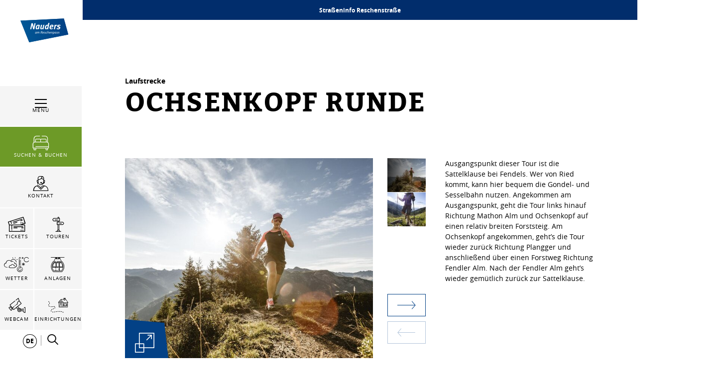

--- FILE ---
content_type: text/html; charset=UTF-8
request_url: https://www.nauders.com/de/Ihr-Nauders/Orte-Sehenswuerdigkeiten/Tourenportal/Trailrun-Ochsenkopf_t-17731
body_size: 131207
content:

            
    



        
        

        






    
<!DOCTYPE html>
<html lang="de">
<head>
    <meta charset="UTF-8">
                            
        <!-- Robots included -->
        <title>Tourenportal</title>
        

        <link rel="canonical" href="https://www.nauders.com/de/Ihr-Nauders/Orte-Sehenswuerdigkeiten/Tourenportal/Trailrun-Ochsenkopf_t-17731">
        
<link rel="alternate" hreflang="x-default" href="https://www.nauders.com/en/Your-Nauders/Places-Sights/Tour-Portal/Ochsenkopf-Runde_t-17731" />
<link rel="alternate" hreflang="de" href="https://www.nauders.com/de/Ihr-Nauders/Orte-Sehenswuerdigkeiten/Tourenportal/Ochsenkopf-Runde_t-17731" />
<link rel="alternate" hreflang="en" href="https://www.nauders.com/en/Your-Nauders/Places-Sights/Tour-Portal/Ochsenkopf-Runde_t-17731" />

                                

<!-- OPEN GRAPH -->
<meta property="og:title" content="Tourenportal" />
<meta property="og:url" content="https://www.nauders.com/de/Ihr-Nauders/Orte-Sehenswuerdigkeiten/Tourenportal/Trailrun-Ochsenkopf_t-17731" />
<meta property="og:type" content="website" />
<!-- /OPEN GRAPH -->


        
        

    

    <meta name="format-detection" content="telephone=no"/>

                                        

    <link rel="apple-touch-icon" sizes="152x152" href="/static/img/favicons/nauders/apple-touch-icon-152x152.png">
    <link rel="apple-touch-icon" sizes="180x180" href="/static/img/favicons/nauders/apple-touch-icon-180x180.png">
    <link rel="icon" type="image/png" href="/static/img/favicons/nauders/favicon-32x32.png" sizes="32x32">
    <link rel="icon" type="image/png" href="/static/img/favicons/nauders/android-chrome-192x192.png" sizes="192x192">
    <link rel="icon" type="image/png" href="/static/img/favicons/nauders/favicon-96x96.png" sizes="96x96">
    <link rel="manifest" href="/manifest.json">
    <link rel="mask-icon" href="/static/img/favicons/nauders/safari-pinned-tab.svg" color="#002855"> <!-- todo change color -->

            
        
    <link href="https://www.tiroler-oberland.com" rel="preconnect" crossorigin>

    <meta name="theme-color" content="#002855"> <!-- todo change color -->

    <script>
        /* ga mock function */
        (function(i,s,r){i['GoogleAnalyticsObject']=r;i[r]=i[r]||function(){
            (i[r].q=i[r].q||[]).push(arguments)},i[r].l=1*new Date();
        })(window,document,'ga');
    </script>
            <meta name="viewport" content="width=device-width, initial-scale=1.0">
                <meta name="facebook-domain-verification" content="0n46u4epaka7612rr1aibs4fgoyt8e" />
    
            <style>*,:after,:before{box-sizing:border-box}html{font-family:sans-serif;line-height:1.15;-webkit-text-size-adjust:100%;-ms-text-size-adjust:100%;-webkit-tap-highlight-color:rgba(0,0,0,0)}@-ms-viewport{width:device-width}article,aside,figcaption,figure,footer,header,hgroup,main,nav,section{display:block}body{margin:0;font-family:-apple-system,BlinkMacSystemFont,Segoe UI,Roboto,Helvetica Neue,Arial,sans-serif;font-size:1rem;font-weight:400;line-height:1.5;color:#212529;text-align:left;background-color:#fff}[tabindex="-1"]:focus{outline:0!important}hr{box-sizing:content-box;height:0;overflow:visible}h1,h2,h3,h4,h5,h6{margin-top:0;margin-bottom:.5rem}p{margin-top:0;margin-bottom:1rem}abbr[data-original-title],abbr[title]{text-decoration:underline;-webkit-text-decoration:underline dotted;text-decoration:underline dotted;cursor:help;border-bottom:0}address{font-style:normal;line-height:inherit}address,dl,ol,ul{margin-bottom:1rem}dl,ol,ul{margin-top:0}ol ol,ol ul,ul ol,ul ul{margin-bottom:0}dt{font-weight:700}dd{margin-bottom:.5rem;margin-left:0}blockquote{margin:0 0 1rem}dfn{font-style:italic}b,strong{font-weight:bolder}small{font-size:80%}sub,sup{position:relative;font-size:75%;line-height:0;vertical-align:baseline}sub{bottom:-.25em}sup{top:-.5em}a{color:#034186;text-decoration:none;background-color:transparent;-webkit-text-decoration-skip:objects}a:hover{color:#011d3b;text-decoration:underline}a:not([href]):not([tabindex]),a:not([href]):not([tabindex]):focus,a:not([href]):not([tabindex]):hover{color:inherit;text-decoration:none}a:not([href]):not([tabindex]):focus{outline:0}code,kbd,pre,samp{font-family:SFMono-Regular,Menlo,Monaco,Consolas,Liberation Mono,Courier New,monospace;font-size:1em}pre{margin-top:0;margin-bottom:1rem;overflow:auto;-ms-overflow-style:scrollbar}figure{margin:0 0 1rem}img{vertical-align:middle;border-style:none}svg:not(:root){overflow:hidden}table{border-collapse:collapse}caption{padding-top:.75rem;padding-bottom:.75rem;color:#6c757d;text-align:left;caption-side:bottom}th{text-align:inherit}label{display:inline-block;margin-bottom:.5rem}button{border-radius:0}button:focus{outline:1px dotted;outline:5px auto -webkit-focus-ring-color}button,input,optgroup,select,textarea{margin:0;font-family:inherit;font-size:inherit;line-height:inherit}button,input{overflow:visible}button,select{text-transform:none}[type=reset],[type=submit],button,html [type=button]{-webkit-appearance:button}[type=button]::-moz-focus-inner,[type=reset]::-moz-focus-inner,[type=submit]::-moz-focus-inner,button::-moz-focus-inner{padding:0;border-style:none}input[type=checkbox],input[type=radio]{box-sizing:border-box;padding:0}input[type=date],input[type=datetime-local],input[type=month],input[type=time]{-webkit-appearance:listbox}textarea{overflow:auto}fieldset{min-width:0;padding:0;margin:0;border:0}legend{display:block;width:100%;max-width:100%;padding:0;margin-bottom:.5rem;font-size:1.5rem;line-height:inherit;color:inherit;white-space:normal}progress{vertical-align:baseline}[type=number]::-webkit-inner-spin-button,[type=number]::-webkit-outer-spin-button{height:auto}[type=search]{outline-offset:-2px;-webkit-appearance:none}[type=search]::-webkit-search-cancel-button,[type=search]::-webkit-search-decoration{-webkit-appearance:none}::-webkit-file-upload-button{font:inherit;-webkit-appearance:button}output{display:inline-block}summary{display:list-item;cursor:pointer}template{display:none}[hidden]{display:none!important}.h1,.h2,.h3,.h4,.h5,.h6,h1,h2,h3,h4,h5,h6{margin-bottom:.5rem;font-family:inherit;font-weight:500;line-height:1.2;color:inherit}.h1,h1{font-size:2.5rem}.h2,h2{font-size:2rem}.h3,h3{font-size:1.75rem}.h4,h4{font-size:1.5rem}.h5,h5{font-size:1.25rem}.h6,h6{font-size:1rem}.lead{font-size:1.25rem;font-weight:300}.display-1{font-size:6rem}.display-1,.display-2{font-weight:300;line-height:1.2}.display-2{font-size:5.5rem}.display-3{font-size:4.5rem}.display-3,.display-4{font-weight:300;line-height:1.2}.display-4{font-size:3.5rem}hr{margin-top:1rem;margin-bottom:1rem;border:0;border-top:1px solid rgba(0,0,0,.1)}.small,small{font-size:80%;font-weight:400}.mark,mark{padding:.2em;background-color:#fcf8e3}.list-inline,.list-unstyled{padding-left:0;list-style:none}.list-inline-item{display:inline-block}.list-inline-item:not(:last-child){margin-right:.5rem}.initialism{font-size:90%;text-transform:uppercase}.blockquote{margin-bottom:1rem;font-size:1.25rem}.blockquote-footer{display:block;font-size:80%;color:#6c757d}.blockquote-footer:before{content:"\2014 \00A0"}.img-fluid,.img-thumbnail{max-width:100%;height:auto}.img-thumbnail{padding:.25rem;background-color:#fff;border:1px solid #dee2e6}.figure{display:inline-block}.figure-img{margin-bottom:.5rem;line-height:1}.figure-caption{font-size:90%;color:#6c757d}.container{max-width:960px}.container,.container-fluid{width:100%;padding-right:15px;padding-left:15px;margin-right:auto;margin-left:auto}.row{display:-ms-flexbox;display:flex;-ms-flex-wrap:wrap;flex-wrap:wrap;margin-right:-15px;margin-left:-15px}.no-gutters{margin-right:0;margin-left:0}.no-gutters>.col,.no-gutters>[class*=col-]{padding-right:0;padding-left:0}.col,.col-1,.col-2,.col-3,.col-4,.col-5,.col-6,.col-7,.col-8,.col-9,.col-10,.col-11,.col-12,.col-auto,.col-md,.col-md-1,.col-md-2,.col-md-3,.col-md-4,.col-md-5,.col-md-6,.col-md-7,.col-md-8,.col-md-9,.col-md-10,.col-md-11,.col-md-12,.col-md-auto,.col-sm,.col-sm-1,.col-sm-2,.col-sm-3,.col-sm-4,.col-sm-5,.col-sm-6,.col-sm-7,.col-sm-8,.col-sm-9,.col-sm-10,.col-sm-11,.col-sm-12,.col-sm-auto,.col-xl,.col-xl-1,.col-xl-2,.col-xl-3,.col-xl-4,.col-xl-5,.col-xl-6,.col-xl-7,.col-xl-8,.col-xl-9,.col-xl-10,.col-xl-11,.col-xl-12,.col-xl-auto,.col-xxl,.col-xxl-1,.col-xxl-2,.col-xxl-3,.col-xxl-4,.col-xxl-5,.col-xxl-6,.col-xxl-7,.col-xxl-8,.col-xxl-9,.col-xxl-10,.col-xxl-11,.col-xxl-12,.col-xxl-auto{position:relative;width:100%;min-height:1px;padding-right:15px;padding-left:15px}.col{-ms-flex-preferred-size:0;flex-basis:0;-ms-flex-positive:1;flex-grow:1;max-width:100%}.col-auto{-ms-flex:0 0 auto;flex:0 0 auto;width:auto;max-width:none}.col-1{-ms-flex:0 0 8.33333%;flex:0 0 8.33333%;max-width:8.33333%}.col-2{-ms-flex:0 0 16.66667%;flex:0 0 16.66667%;max-width:16.66667%}.col-3{-ms-flex:0 0 25%;flex:0 0 25%;max-width:25%}.col-4{-ms-flex:0 0 33.33333%;flex:0 0 33.33333%;max-width:33.33333%}.col-5{-ms-flex:0 0 41.66667%;flex:0 0 41.66667%;max-width:41.66667%}.col-6{-ms-flex:0 0 50%;flex:0 0 50%;max-width:50%}.col-7{-ms-flex:0 0 58.33333%;flex:0 0 58.33333%;max-width:58.33333%}.col-8{-ms-flex:0 0 66.66667%;flex:0 0 66.66667%;max-width:66.66667%}.col-9{-ms-flex:0 0 75%;flex:0 0 75%;max-width:75%}.col-10{-ms-flex:0 0 83.33333%;flex:0 0 83.33333%;max-width:83.33333%}.col-11{-ms-flex:0 0 91.66667%;flex:0 0 91.66667%;max-width:91.66667%}.col-12{-ms-flex:0 0 100%;flex:0 0 100%;max-width:100%}.order-first{-ms-flex-order:-1;order:-1}.order-last{-ms-flex-order:13;order:13}.order-0{-ms-flex-order:0;order:0}.order-1{-ms-flex-order:1;order:1}.order-2{-ms-flex-order:2;order:2}.order-3{-ms-flex-order:3;order:3}.order-4{-ms-flex-order:4;order:4}.order-5{-ms-flex-order:5;order:5}.order-6{-ms-flex-order:6;order:6}.order-7{-ms-flex-order:7;order:7}.order-8{-ms-flex-order:8;order:8}.order-9{-ms-flex-order:9;order:9}.order-10{-ms-flex-order:10;order:10}.order-11{-ms-flex-order:11;order:11}.order-12{-ms-flex-order:12;order:12}.offset-1{margin-left:8.33333%}.offset-2{margin-left:16.66667%}.offset-3{margin-left:25%}.offset-4{margin-left:33.33333%}.offset-5{margin-left:41.66667%}.offset-6{margin-left:50%}.offset-7{margin-left:58.33333%}.offset-8{margin-left:66.66667%}.offset-9{margin-left:75%}.offset-10{margin-left:83.33333%}.offset-11{margin-left:91.66667%}.btn{display:inline-block;font-weight:400;text-align:center;white-space:nowrap;vertical-align:middle;-webkit-user-select:none;-moz-user-select:none;-ms-user-select:none;user-select:none;border:1px solid transparent;padding:1.25rem 4.5rem;font-size:1rem;line-height:1;border-radius:0;transition:color .15s ease-in-out,background-color .15s ease-in-out,border-color .15s ease-in-out,box-shadow .15s ease-in-out}.btn:focus,.btn:hover{text-decoration:none}.btn.focus,.btn:focus,.btn:focus-visible{outline:0;box-shadow:0 0 0 .2rem rgba(3,65,134,.25)}.btn.disabled,.btn:disabled{opacity:.65}.btn:not(:disabled):not(.disabled){cursor:pointer}.btn:not(:disabled):not(.disabled).active,.btn:not(:disabled):not(.disabled):active{background-image:none}a.btn.disabled,fieldset:disabled a.btn{pointer-events:none}.btn-primary{color:#fff;background-color:#034186;border-color:#034186}.btn-primary:hover{color:#fff;background-color:#022f61;border-color:#022954}.btn-primary.focus,.btn-primary:focus{box-shadow:0 0 0 .2rem rgba(3,65,134,.5)}.btn-primary.disabled,.btn-primary:disabled{color:#fff;background-color:#034186;border-color:#034186}.btn-primary:not(:disabled):not(.disabled).active,.btn-primary:not(:disabled):not(.disabled):active,.show>.btn-primary.dropdown-toggle{color:#fff;background-color:#022954;border-color:#022348}.btn-primary:not(:disabled):not(.disabled).active:focus,.btn-primary:not(:disabled):not(.disabled):active:focus,.show>.btn-primary.dropdown-toggle:focus{box-shadow:0 0 0 .2rem rgba(3,65,134,.5)}.btn-secondary{color:#fff;background-color:#6c757d;border-color:#6c757d}.btn-secondary:hover{color:#fff;background-color:#5a6268;border-color:#545b62}.btn-secondary.focus,.btn-secondary:focus{box-shadow:0 0 0 .2rem hsla(208,7%,46%,.5)}.btn-secondary.disabled,.btn-secondary:disabled{color:#fff;background-color:#6c757d;border-color:#6c757d}.btn-secondary:not(:disabled):not(.disabled).active,.btn-secondary:not(:disabled):not(.disabled):active,.show>.btn-secondary.dropdown-toggle{color:#fff;background-color:#545b62;border-color:#4e555b}.btn-secondary:not(:disabled):not(.disabled).active:focus,.btn-secondary:not(:disabled):not(.disabled):active:focus,.show>.btn-secondary.dropdown-toggle:focus{box-shadow:0 0 0 .2rem hsla(208,7%,46%,.5)}.btn-success{color:#fff;background-color:#28a745;border-color:#28a745}.btn-success:hover{color:#fff;background-color:#218838;border-color:#1e7e34}.btn-success.focus,.btn-success:focus{box-shadow:0 0 0 .2rem rgba(40,167,69,.5)}.btn-success.disabled,.btn-success:disabled{color:#fff;background-color:#28a745;border-color:#28a745}.btn-success:not(:disabled):not(.disabled).active,.btn-success:not(:disabled):not(.disabled):active,.show>.btn-success.dropdown-toggle{color:#fff;background-color:#1e7e34;border-color:#1c7430}.btn-success:not(:disabled):not(.disabled).active:focus,.btn-success:not(:disabled):not(.disabled):active:focus,.show>.btn-success.dropdown-toggle:focus{box-shadow:0 0 0 .2rem rgba(40,167,69,.5)}.btn-info{color:#fff;background-color:#17a2b8;border-color:#17a2b8}.btn-info:hover{color:#fff;background-color:#138496;border-color:#117a8b}.btn-info.focus,.btn-info:focus{box-shadow:0 0 0 .2rem rgba(23,162,184,.5)}.btn-info.disabled,.btn-info:disabled{color:#fff;background-color:#17a2b8;border-color:#17a2b8}.btn-info:not(:disabled):not(.disabled).active,.btn-info:not(:disabled):not(.disabled):active,.show>.btn-info.dropdown-toggle{color:#fff;background-color:#117a8b;border-color:#10707f}.btn-info:not(:disabled):not(.disabled).active:focus,.btn-info:not(:disabled):not(.disabled):active:focus,.show>.btn-info.dropdown-toggle:focus{box-shadow:0 0 0 .2rem rgba(23,162,184,.5)}.btn-warning{color:#212529;background-color:#ffc107;border-color:#ffc107}.btn-warning:hover{color:#212529;background-color:#e0a800;border-color:#d39e00}.btn-warning.focus,.btn-warning:focus{box-shadow:0 0 0 .2rem rgba(255,193,7,.5)}.btn-warning.disabled,.btn-warning:disabled{color:#212529;background-color:#ffc107;border-color:#ffc107}.btn-warning:not(:disabled):not(.disabled).active,.btn-warning:not(:disabled):not(.disabled):active,.show>.btn-warning.dropdown-toggle{color:#212529;background-color:#d39e00;border-color:#c69500}.btn-warning:not(:disabled):not(.disabled).active:focus,.btn-warning:not(:disabled):not(.disabled):active:focus,.show>.btn-warning.dropdown-toggle:focus{box-shadow:0 0 0 .2rem rgba(255,193,7,.5)}.btn-danger{color:#fff;background-color:#e74011;border-color:#e74011}.btn-danger:hover{color:#fff;background-color:#c3360e;border-color:#b7330e}.btn-danger.focus,.btn-danger:focus{box-shadow:0 0 0 .2rem rgba(231,64,17,.5)}.btn-danger.disabled,.btn-danger:disabled{color:#fff;background-color:#e74011;border-color:#e74011}.btn-danger:not(:disabled):not(.disabled).active,.btn-danger:not(:disabled):not(.disabled):active,.show>.btn-danger.dropdown-toggle{color:#fff;background-color:#b7330e;border-color:#ac300d}.btn-danger:not(:disabled):not(.disabled).active:focus,.btn-danger:not(:disabled):not(.disabled):active:focus,.show>.btn-danger.dropdown-toggle:focus{box-shadow:0 0 0 .2rem rgba(231,64,17,.5)}.btn-light{color:#212529;background-color:#f8f9fa;border-color:#f8f9fa}.btn-light:hover{color:#212529;background-color:#e2e6ea;border-color:#dae0e5}.btn-light.focus,.btn-light:focus{box-shadow:0 0 0 .2rem rgba(248,249,250,.5)}.btn-light.disabled,.btn-light:disabled{color:#212529;background-color:#f8f9fa;border-color:#f8f9fa}.btn-light:not(:disabled):not(.disabled).active,.btn-light:not(:disabled):not(.disabled):active,.show>.btn-light.dropdown-toggle{color:#212529;background-color:#dae0e5;border-color:#d3d9df}.btn-light:not(:disabled):not(.disabled).active:focus,.btn-light:not(:disabled):not(.disabled):active:focus,.show>.btn-light.dropdown-toggle:focus{box-shadow:0 0 0 .2rem rgba(248,249,250,.5)}.btn-dark{color:#fff;background-color:#343a40;border-color:#343a40}.btn-dark:hover{color:#fff;background-color:#23272b;border-color:#1d2124}.btn-dark.focus,.btn-dark:focus{box-shadow:0 0 0 .2rem rgba(52,58,64,.5)}.btn-dark.disabled,.btn-dark:disabled{color:#fff;background-color:#343a40;border-color:#343a40}.btn-dark:not(:disabled):not(.disabled).active,.btn-dark:not(:disabled):not(.disabled):active,.show>.btn-dark.dropdown-toggle{color:#fff;background-color:#1d2124;border-color:#171a1d}.btn-dark:not(:disabled):not(.disabled).active:focus,.btn-dark:not(:disabled):not(.disabled):active:focus,.show>.btn-dark.dropdown-toggle:focus{box-shadow:0 0 0 .2rem rgba(52,58,64,.5)}.btn-outline-primary{color:#034186;background-color:transparent;background-image:none;border-color:#034186}.btn-outline-primary:hover{color:#fff;background-color:#034186;border-color:#034186}.btn-outline-primary.focus,.btn-outline-primary:focus{box-shadow:0 0 0 .2rem rgba(3,65,134,.5)}.btn-outline-primary.disabled,.btn-outline-primary:disabled{color:#034186;background-color:transparent}.btn-outline-primary:not(:disabled):not(.disabled).active,.btn-outline-primary:not(:disabled):not(.disabled):active,.show>.btn-outline-primary.dropdown-toggle{color:#fff;background-color:#034186;border-color:#034186}.btn-outline-primary:not(:disabled):not(.disabled).active:focus,.btn-outline-primary:not(:disabled):not(.disabled):active:focus,.show>.btn-outline-primary.dropdown-toggle:focus{box-shadow:0 0 0 .2rem rgba(3,65,134,.5)}.btn-outline-secondary{color:#6c757d;background-color:transparent;background-image:none;border-color:#6c757d}.btn-outline-secondary:hover{color:#fff;background-color:#6c757d;border-color:#6c757d}.btn-outline-secondary.focus,.btn-outline-secondary:focus{box-shadow:0 0 0 .2rem hsla(208,7%,46%,.5)}.btn-outline-secondary.disabled,.btn-outline-secondary:disabled{color:#6c757d;background-color:transparent}.btn-outline-secondary:not(:disabled):not(.disabled).active,.btn-outline-secondary:not(:disabled):not(.disabled):active,.show>.btn-outline-secondary.dropdown-toggle{color:#fff;background-color:#6c757d;border-color:#6c757d}.btn-outline-secondary:not(:disabled):not(.disabled).active:focus,.btn-outline-secondary:not(:disabled):not(.disabled):active:focus,.show>.btn-outline-secondary.dropdown-toggle:focus{box-shadow:0 0 0 .2rem hsla(208,7%,46%,.5)}.btn-outline-success{color:#28a745;background-color:transparent;background-image:none;border-color:#28a745}.btn-outline-success:hover{color:#fff;background-color:#28a745;border-color:#28a745}.btn-outline-success.focus,.btn-outline-success:focus{box-shadow:0 0 0 .2rem rgba(40,167,69,.5)}.btn-outline-success.disabled,.btn-outline-success:disabled{color:#28a745;background-color:transparent}.btn-outline-success:not(:disabled):not(.disabled).active,.btn-outline-success:not(:disabled):not(.disabled):active,.show>.btn-outline-success.dropdown-toggle{color:#fff;background-color:#28a745;border-color:#28a745}.btn-outline-success:not(:disabled):not(.disabled).active:focus,.btn-outline-success:not(:disabled):not(.disabled):active:focus,.show>.btn-outline-success.dropdown-toggle:focus{box-shadow:0 0 0 .2rem rgba(40,167,69,.5)}.btn-outline-info{color:#17a2b8;background-color:transparent;background-image:none;border-color:#17a2b8}.btn-outline-info:hover{color:#fff;background-color:#17a2b8;border-color:#17a2b8}.btn-outline-info.focus,.btn-outline-info:focus{box-shadow:0 0 0 .2rem rgba(23,162,184,.5)}.btn-outline-info.disabled,.btn-outline-info:disabled{color:#17a2b8;background-color:transparent}.btn-outline-info:not(:disabled):not(.disabled).active,.btn-outline-info:not(:disabled):not(.disabled):active,.show>.btn-outline-info.dropdown-toggle{color:#fff;background-color:#17a2b8;border-color:#17a2b8}.btn-outline-info:not(:disabled):not(.disabled).active:focus,.btn-outline-info:not(:disabled):not(.disabled):active:focus,.show>.btn-outline-info.dropdown-toggle:focus{box-shadow:0 0 0 .2rem rgba(23,162,184,.5)}.btn-outline-warning{color:#ffc107;background-color:transparent;background-image:none;border-color:#ffc107}.btn-outline-warning:hover{color:#212529;background-color:#ffc107;border-color:#ffc107}.btn-outline-warning.focus,.btn-outline-warning:focus{box-shadow:0 0 0 .2rem rgba(255,193,7,.5)}.btn-outline-warning.disabled,.btn-outline-warning:disabled{color:#ffc107;background-color:transparent}.btn-outline-warning:not(:disabled):not(.disabled).active,.btn-outline-warning:not(:disabled):not(.disabled):active,.show>.btn-outline-warning.dropdown-toggle{color:#212529;background-color:#ffc107;border-color:#ffc107}.btn-outline-warning:not(:disabled):not(.disabled).active:focus,.btn-outline-warning:not(:disabled):not(.disabled):active:focus,.show>.btn-outline-warning.dropdown-toggle:focus{box-shadow:0 0 0 .2rem rgba(255,193,7,.5)}.btn-outline-danger{color:#e74011;background-color:transparent;background-image:none;border-color:#e74011}.btn-outline-danger:hover{color:#fff;background-color:#e74011;border-color:#e74011}.btn-outline-danger.focus,.btn-outline-danger:focus{box-shadow:0 0 0 .2rem rgba(231,64,17,.5)}.btn-outline-danger.disabled,.btn-outline-danger:disabled{color:#e74011;background-color:transparent}.btn-outline-danger:not(:disabled):not(.disabled).active,.btn-outline-danger:not(:disabled):not(.disabled):active,.show>.btn-outline-danger.dropdown-toggle{color:#fff;background-color:#e74011;border-color:#e74011}.btn-outline-danger:not(:disabled):not(.disabled).active:focus,.btn-outline-danger:not(:disabled):not(.disabled):active:focus,.show>.btn-outline-danger.dropdown-toggle:focus{box-shadow:0 0 0 .2rem rgba(231,64,17,.5)}.btn-outline-light{color:#f8f9fa;background-color:transparent;background-image:none;border-color:#f8f9fa}.btn-outline-light:hover{color:#212529;background-color:#f8f9fa;border-color:#f8f9fa}.btn-outline-light.focus,.btn-outline-light:focus{box-shadow:0 0 0 .2rem rgba(248,249,250,.5)}.btn-outline-light.disabled,.btn-outline-light:disabled{color:#f8f9fa;background-color:transparent}.btn-outline-light:not(:disabled):not(.disabled).active,.btn-outline-light:not(:disabled):not(.disabled):active,.show>.btn-outline-light.dropdown-toggle{color:#212529;background-color:#f8f9fa;border-color:#f8f9fa}.btn-outline-light:not(:disabled):not(.disabled).active:focus,.btn-outline-light:not(:disabled):not(.disabled):active:focus,.show>.btn-outline-light.dropdown-toggle:focus{box-shadow:0 0 0 .2rem rgba(248,249,250,.5)}.btn-outline-dark{color:#343a40;background-color:transparent;background-image:none;border-color:#343a40}.btn-outline-dark:hover{color:#fff;background-color:#343a40;border-color:#343a40}.btn-outline-dark.focus,.btn-outline-dark:focus{box-shadow:0 0 0 .2rem rgba(52,58,64,.5)}.btn-outline-dark.disabled,.btn-outline-dark:disabled{color:#343a40;background-color:transparent}.btn-outline-dark:not(:disabled):not(.disabled).active,.btn-outline-dark:not(:disabled):not(.disabled):active,.show>.btn-outline-dark.dropdown-toggle{color:#fff;background-color:#343a40;border-color:#343a40}.btn-outline-dark:not(:disabled):not(.disabled).active:focus,.btn-outline-dark:not(:disabled):not(.disabled):active:focus,.show>.btn-outline-dark.dropdown-toggle:focus{box-shadow:0 0 0 .2rem rgba(52,58,64,.5)}.btn-link{font-weight:400;color:#034186;background-color:transparent}.btn-link:hover{color:#011d3b;text-decoration:underline;background-color:transparent;border-color:transparent}.btn-link.focus,.btn-link:focus,.btn-link:focus-visible{text-decoration:underline;border-color:transparent;box-shadow:none}.btn-link.disabled,.btn-link:disabled{color:#6c757d;pointer-events:none}.btn-lg{padding:.5rem 1rem;font-size:1.25rem}.btn-lg,.btn-sm{line-height:1.5;border-radius:0}.btn-sm{padding:.25rem .5rem;font-size:.875rem}.btn-block{display:block;width:100%}.btn-block+.btn-block{margin-top:.5rem}input[type=button].btn-block,input[type=reset].btn-block,input[type=submit].btn-block{width:100%}.nav{display:-ms-flexbox;display:flex;-ms-flex-wrap:wrap;flex-wrap:wrap;padding-left:0;margin-bottom:0;list-style:none}.nav-link{display:block;padding:.5rem 1rem}.nav-link:focus,.nav-link:hover{text-decoration:none}.nav-link.disabled{color:#6c757d}.nav-tabs{border-bottom:1px solid #dee2e6}.nav-tabs .nav-item{margin-bottom:-1px}.nav-tabs .nav-link{border:1px solid transparent}.nav-tabs .nav-link:focus,.nav-tabs .nav-link:hover{border-color:#e9ecef #e9ecef #dee2e6}.nav-tabs .nav-link.disabled{color:#6c757d;background-color:transparent;border-color:transparent}.nav-tabs .nav-item.show .nav-link,.nav-tabs .nav-link.active{color:#495057;background-color:#fff;border-color:#dee2e6 #dee2e6 #fff}.nav-tabs .dropdown-menu{margin-top:-1px}.nav-pills .nav-link.active,.nav-pills .show>.nav-link{color:#034186;background-color:transparent}.nav-fill .nav-item{-ms-flex:1 1 auto;flex:1 1 auto;text-align:center}.nav-justified .nav-item{-ms-flex-preferred-size:0;flex-basis:0;-ms-flex-positive:1;flex-grow:1;text-align:center}.tab-content>.tab-pane{display:none}.tab-content>.active{display:block}.navbar{position:relative;padding:.5rem 1rem}.navbar,.navbar>.container,.navbar>.container-fluid{display:-ms-flexbox;display:flex;-ms-flex-wrap:wrap;flex-wrap:wrap;-ms-flex-align:center;align-items:center;-ms-flex-pack:justify;justify-content:space-between}.navbar-brand{display:inline-block;padding-top:.3125rem;padding-bottom:.3125rem;margin-right:1rem;font-size:1.25rem;line-height:inherit;white-space:nowrap}.navbar-brand:focus,.navbar-brand:hover{text-decoration:none}.navbar-nav{display:-ms-flexbox;display:flex;-ms-flex-direction:column;flex-direction:column;padding-left:0;margin-bottom:0;list-style:none}.navbar-nav .nav-link{padding-right:0;padding-left:0}.navbar-nav .dropdown-menu{position:static;float:none}.navbar-text{display:inline-block;padding-top:.5rem;padding-bottom:.5rem}.navbar-collapse{-ms-flex-preferred-size:100%;flex-basis:100%;-ms-flex-positive:1;flex-grow:1;-ms-flex-align:center;align-items:center}.navbar-toggler{padding:.25rem .75rem;font-size:1.25rem;line-height:1;background-color:transparent;border:1px solid transparent}.navbar-toggler:focus,.navbar-toggler:hover{text-decoration:none}.navbar-toggler:not(:disabled):not(.disabled){cursor:pointer}.navbar-toggler-icon{display:inline-block;width:1.5em;height:1.5em;vertical-align:middle;content:"";background:no-repeat 50%;background-size:100% 100%}.navbar-expand{-ms-flex-flow:row nowrap;flex-flow:row nowrap;-ms-flex-pack:start;justify-content:flex-start}.navbar-expand>.container,.navbar-expand>.container-fluid{padding-right:0;padding-left:0}.navbar-expand .navbar-nav{-ms-flex-direction:row;flex-direction:row}.navbar-expand .navbar-nav .dropdown-menu{position:absolute}.navbar-expand .navbar-nav .nav-link{padding-right:.5rem;padding-left:.5rem}.navbar-expand>.container,.navbar-expand>.container-fluid{-ms-flex-wrap:nowrap;flex-wrap:nowrap}.navbar-expand .navbar-collapse{display:-ms-flexbox!important;display:flex!important;-ms-flex-preferred-size:auto;flex-basis:auto}.navbar-expand .navbar-toggler{display:none}.navbar-light .navbar-brand,.navbar-light .navbar-brand:focus,.navbar-light .navbar-brand:hover{color:rgba(0,0,0,.9)}.navbar-light .navbar-nav .nav-link{color:rgba(0,0,0,.5)}.navbar-light .navbar-nav .nav-link:focus,.navbar-light .navbar-nav .nav-link:hover{color:rgba(0,0,0,.7)}.navbar-light .navbar-nav .nav-link.disabled{color:rgba(0,0,0,.3)}.navbar-light .navbar-nav .active>.nav-link,.navbar-light .navbar-nav .nav-link.active,.navbar-light .navbar-nav .nav-link.show,.navbar-light .navbar-nav .show>.nav-link{color:rgba(0,0,0,.9)}.navbar-light .navbar-toggler{color:rgba(0,0,0,.5);border-color:rgba(0,0,0,.1)}.navbar-light .navbar-toggler-icon{background-image:url("data:image/svg+xml;charset=utf8,%3Csvg viewBox='0 0 30 30' xmlns='http://www.w3.org/2000/svg'%3E%3Cpath stroke='rgba(0, 0, 0, 0.5)' stroke-width='2' stroke-linecap='round' stroke-miterlimit='10' d='M4 7h22M4 15h22M4 23h22'/%3E%3C/svg%3E")}.navbar-light .navbar-text{color:rgba(0,0,0,.5)}.navbar-light .navbar-text a,.navbar-light .navbar-text a:focus,.navbar-light .navbar-text a:hover{color:rgba(0,0,0,.9)}.navbar-dark .navbar-brand,.navbar-dark .navbar-brand:focus,.navbar-dark .navbar-brand:hover{color:#fff}.navbar-dark .navbar-nav .nav-link{color:hsla(0,0%,100%,.5)}.navbar-dark .navbar-nav .nav-link:focus,.navbar-dark .navbar-nav .nav-link:hover{color:hsla(0,0%,100%,.75)}.navbar-dark .navbar-nav .nav-link.disabled{color:hsla(0,0%,100%,.25)}.navbar-dark .navbar-nav .active>.nav-link,.navbar-dark .navbar-nav .nav-link.active,.navbar-dark .navbar-nav .nav-link.show,.navbar-dark .navbar-nav .show>.nav-link{color:#fff}.navbar-dark .navbar-toggler{color:hsla(0,0%,100%,.5);border-color:hsla(0,0%,100%,.1)}.navbar-dark .navbar-toggler-icon{background-image:url("data:image/svg+xml;charset=utf8,%3Csvg viewBox='0 0 30 30' xmlns='http://www.w3.org/2000/svg'%3E%3Cpath stroke='rgba(255, 255, 255, 0.5)' stroke-width='2' stroke-linecap='round' stroke-miterlimit='10' d='M4 7h22M4 15h22M4 23h22'/%3E%3C/svg%3E")}.navbar-dark .navbar-text{color:hsla(0,0%,100%,.5)}.navbar-dark .navbar-text a,.navbar-dark .navbar-text a:focus,.navbar-dark .navbar-text a:hover{color:#fff}.align-baseline{vertical-align:baseline!important}.align-top{vertical-align:top!important}.align-middle{vertical-align:middle!important}.align-bottom{vertical-align:bottom!important}.align-text-bottom{vertical-align:text-bottom!important}.align-text-top{vertical-align:text-top!important}.border{border:1px solid #dee2e6!important}.border-top{border-top:1px solid #dee2e6!important}.border-right{border-right:1px solid #dee2e6!important}.border-bottom{border-bottom:1px solid #dee2e6!important}.border-left{border-left:1px solid #dee2e6!important}.border-0{border:0!important}.border-top-0{border-top:0!important}.border-right-0{border-right:0!important}.border-bottom-0{border-bottom:0!important}.border-left-0{border-left:0!important}.border-primary{border-color:#034186!important}.border-secondary{border-color:#6c757d!important}.border-success{border-color:#28a745!important}.border-info{border-color:#17a2b8!important}.border-warning{border-color:#ffc107!important}.border-danger{border-color:#e74011!important}.border-light{border-color:#f8f9fa!important}.border-dark{border-color:#343a40!important}.border-white{border-color:#fff!important}.rounded{border-radius:.25rem!important}.rounded-top{border-top-left-radius:.25rem!important}.rounded-right,.rounded-top{border-top-right-radius:.25rem!important}.rounded-bottom,.rounded-right{border-bottom-right-radius:.25rem!important}.rounded-bottom,.rounded-left{border-bottom-left-radius:.25rem!important}.rounded-left{border-top-left-radius:.25rem!important}.rounded-circle{border-radius:50%!important}.rounded-0{border-radius:0!important}.clearfix:after{display:block;clear:both;content:""}.d-none{display:none!important}.d-inline{display:inline!important}.d-inline-block{display:inline-block!important}.d-block{display:block!important}.d-table{display:table!important}.d-table-row{display:table-row!important}.d-table-cell{display:table-cell!important}.d-flex{display:-ms-flexbox!important;display:flex!important}.d-inline-flex{display:-ms-inline-flexbox!important;display:inline-flex!important}.embed-responsive{position:relative;display:block;width:100%;padding:0;overflow:hidden}.embed-responsive:before{display:block;content:""}.embed-responsive .embed-responsive-item,.embed-responsive embed,.embed-responsive iframe,.embed-responsive object,.embed-responsive video{position:absolute;top:0;bottom:0;left:0;width:100%;height:100%;border:0}.embed-responsive-21by9:before{padding-top:42.85714%}.embed-responsive-16by9:before{padding-top:56.25%}.embed-responsive-4by3:before{padding-top:75%}.embed-responsive-1by1:before{padding-top:100%}.flex-row{-ms-flex-direction:row!important;flex-direction:row!important}.flex-column{-ms-flex-direction:column!important;flex-direction:column!important}.flex-row-reverse{-ms-flex-direction:row-reverse!important;flex-direction:row-reverse!important}.flex-column-reverse{-ms-flex-direction:column-reverse!important;flex-direction:column-reverse!important}.flex-wrap{-ms-flex-wrap:wrap!important;flex-wrap:wrap!important}.flex-nowrap{-ms-flex-wrap:nowrap!important;flex-wrap:nowrap!important}.flex-wrap-reverse{-ms-flex-wrap:wrap-reverse!important;flex-wrap:wrap-reverse!important}.flex-fill{-ms-flex:1 1 auto!important;flex:1 1 auto!important}.flex-grow-0{-ms-flex-positive:0!important;flex-grow:0!important}.flex-grow-1{-ms-flex-positive:1!important;flex-grow:1!important}.flex-shrink-0{-ms-flex-negative:0!important;flex-shrink:0!important}.flex-shrink-1{-ms-flex-negative:1!important;flex-shrink:1!important}.justify-content-start{-ms-flex-pack:start!important;justify-content:flex-start!important}.justify-content-end{-ms-flex-pack:end!important;justify-content:flex-end!important}.justify-content-center{-ms-flex-pack:center!important;justify-content:center!important}.justify-content-between{-ms-flex-pack:justify!important;justify-content:space-between!important}.justify-content-around{-ms-flex-pack:distribute!important;justify-content:space-around!important}.align-items-start{-ms-flex-align:start!important;align-items:flex-start!important}.align-items-end{-ms-flex-align:end!important;align-items:flex-end!important}.align-items-center{-ms-flex-align:center!important;align-items:center!important}.align-items-baseline{-ms-flex-align:baseline!important;align-items:baseline!important}.align-items-stretch{-ms-flex-align:stretch!important;align-items:stretch!important}.align-content-start{-ms-flex-line-pack:start!important;align-content:flex-start!important}.align-content-end{-ms-flex-line-pack:end!important;align-content:flex-end!important}.align-content-center{-ms-flex-line-pack:center!important;align-content:center!important}.align-content-between{-ms-flex-line-pack:justify!important;align-content:space-between!important}.align-content-around{-ms-flex-line-pack:distribute!important;align-content:space-around!important}.align-content-stretch{-ms-flex-line-pack:stretch!important;align-content:stretch!important}.align-self-auto{-ms-flex-item-align:auto!important;align-self:auto!important}.align-self-start{-ms-flex-item-align:start!important;align-self:flex-start!important}.align-self-end{-ms-flex-item-align:end!important;align-self:flex-end!important}.align-self-center{-ms-flex-item-align:center!important;align-self:center!important}.align-self-baseline{-ms-flex-item-align:baseline!important;align-self:baseline!important}.align-self-stretch{-ms-flex-item-align:stretch!important;align-self:stretch!important}.sr-only{position:absolute;width:1px;height:1px;padding:0;overflow:hidden;clip:rect(0,0,0,0);white-space:nowrap;border:0}.sr-only-focusable:active,.sr-only-focusable:focus{position:static;width:auto;height:auto;overflow:visible;clip:auto;white-space:normal}.m-0{margin:0!important}.mt-0,.my-0{margin-top:0!important}.mr-0,.mx-0{margin-right:0!important}.mb-0,.my-0{margin-bottom:0!important}.ml-0,.mx-0{margin-left:0!important}.m-1{margin:.25rem!important}.mt-1,.my-1{margin-top:.25rem!important}.mr-1,.mx-1{margin-right:.25rem!important}.mb-1,.my-1{margin-bottom:.25rem!important}.ml-1,.mx-1{margin-left:.25rem!important}.m-2{margin:.5rem!important}.mt-2,.my-2{margin-top:.5rem!important}.mr-2,.mx-2{margin-right:.5rem!important}.mb-2,.my-2{margin-bottom:.5rem!important}.ml-2,.mx-2{margin-left:.5rem!important}.m-3{margin:1rem!important}.mt-3,.my-3{margin-top:1rem!important}.mr-3,.mx-3{margin-right:1rem!important}.mb-3,.my-3{margin-bottom:1rem!important}.ml-3,.mx-3{margin-left:1rem!important}.m-4{margin:1.5rem!important}.mt-4,.my-4{margin-top:1.5rem!important}.mr-4,.mx-4{margin-right:1.5rem!important}.mb-4,.my-4{margin-bottom:1.5rem!important}.ml-4,.mx-4{margin-left:1.5rem!important}.m-5{margin:3rem!important}.mt-5,.my-5{margin-top:3rem!important}.mr-5,.mx-5{margin-right:3rem!important}.mb-5,.my-5{margin-bottom:3rem!important}.ml-5,.mx-5{margin-left:3rem!important}.p-0{padding:0!important}.pt-0,.py-0{padding-top:0!important}.pr-0,.px-0{padding-right:0!important}.pb-0,.py-0{padding-bottom:0!important}.pl-0,.px-0{padding-left:0!important}.p-1{padding:.25rem!important}.pt-1,.py-1{padding-top:.25rem!important}.pr-1,.px-1{padding-right:.25rem!important}.pb-1,.py-1{padding-bottom:.25rem!important}.pl-1,.px-1{padding-left:.25rem!important}.p-2{padding:.5rem!important}.pt-2,.py-2{padding-top:.5rem!important}.pr-2,.px-2{padding-right:.5rem!important}.pb-2,.py-2{padding-bottom:.5rem!important}.pl-2,.px-2{padding-left:.5rem!important}.p-3{padding:1rem!important}.pt-3,.py-3{padding-top:1rem!important}.pr-3,.px-3{padding-right:1rem!important}.pb-3,.py-3{padding-bottom:1rem!important}.pl-3,.px-3{padding-left:1rem!important}.p-4{padding:1.5rem!important}.pt-4,.py-4{padding-top:1.5rem!important}.pr-4,.px-4{padding-right:1.5rem!important}.pb-4,.py-4{padding-bottom:1.5rem!important}.pl-4,.px-4{padding-left:1.5rem!important}.p-5{padding:3rem!important}.pt-5,.py-5{padding-top:3rem!important}.pr-5,.px-5{padding-right:3rem!important}.pb-5,.py-5{padding-bottom:3rem!important}.pl-5,.px-5{padding-left:3rem!important}.m-auto{margin:auto!important}.mt-auto,.my-auto{margin-top:auto!important}.mr-auto,.mx-auto{margin-right:auto!important}.mb-auto,.my-auto{margin-bottom:auto!important}.ml-auto,.mx-auto{margin-left:auto!important}.text-monospace{font-family:SFMono-Regular,Menlo,Monaco,Consolas,Liberation Mono,Courier New,monospace}.text-justify{text-align:justify!important}.text-nowrap{white-space:nowrap!important}.text-left{text-align:left!important}.text-right{text-align:right!important}.text-center{text-align:center!important}.text-lowercase{text-transform:lowercase!important}.text-uppercase{text-transform:uppercase!important}.text-capitalize{text-transform:capitalize!important}.font-weight-light{font-weight:300!important}.font-weight-normal{font-weight:400!important}.font-weight-bold{font-weight:700!important}.font-italic{font-style:italic!important}.text-white{color:#fff!important}a.text-primary:focus,a.text-primary:hover{color:#022954!important}.text-secondary{color:#6c757d!important}a.text-secondary:focus,a.text-secondary:hover{color:#545b62!important}.text-success{color:#28a745!important}a.text-success:focus,a.text-success:hover{color:#1e7e34!important}.text-info{color:#17a2b8!important}a.text-info:focus,a.text-info:hover{color:#117a8b!important}.text-warning{color:#ffc107!important}a.text-warning:focus,a.text-warning:hover{color:#d39e00!important}.text-danger{color:#e74011!important}a.text-danger:focus,a.text-danger:hover{color:#b7330e!important}.text-light{color:#f8f9fa!important}a.text-light:focus,a.text-light:hover{color:#dae0e5!important}.text-dark{color:#343a40!important}a.text-dark:focus,a.text-dark:hover{color:#1d2124!important}.text-body{color:#212529!important}.text-muted{color:#6c757d!important}.text-black-50{color:rgba(0,0,0,.5)!important}.text-white-50{color:hsla(0,0%,100%,.5)!important}.text-hide{font:0/0 a;color:transparent;text-shadow:none;background-color:transparent;border:0}@font-face{font-family:iconfont;src:url(/cache-buster-1762163155542/static/build/icons/font/iconfont.eot?#iefix) format("eot"),url(/cache-buster-1762163155542/static/build/icons/font/iconfont.woff) format("woff"),url(/cache-buster-1762163155542/static/build/icons/font/iconfont.ttf) format("ttf");font-weight:400;font-style:normal}.icon{display:inline-block;font-family:iconfont;speak:none;font-style:normal;font-weight:400;line-height:1;text-rendering:auto;-webkit-font-smoothing:antialiased;-moz-osx-font-smoothing:grayscale;transform:translate(0)}.icon-lg{font-size:1.3333333333333333em;line-height:.75em;vertical-align:-15%}.icon-2x{font-size:2em}.icon-3x{font-size:3em}.icon-4x{font-size:4em}.icon-5x{font-size:5em}.icon-fw{width:1.2857142857142858em;text-align:center}.icon-ul{padding-left:0;margin-left:2.14285714em;list-style-type:none}.icon-ul>li{position:relative}.icon-li{position:absolute;left:-2.14285714em;width:2.14285714em;top:.14285714em;text-align:center}.icon-li.icon-lg{left:-1.85714286em}.icon-rotate-90{transform:rotate(90deg)}.icon-rotate-180{transform:rotate(180deg)}.icon-rotate-270{transform:rotate(270deg)}.icon-flip-horizontal{transform:scaleX(-1)}.icon-flip-vertical{transform:scaleY(-1)}:root .icon-flip-horizontal,:root .icon-flip-vertical,:root .icon-rotate-90,:root .icon-rotate-180,:root .icon-rotate-270{-webkit-filter:none;filter:none}.icon-accommodation:before{content:"\EA01"}.icon-addthis:before{content:"\EA02"}.icon-app:before{content:"\EA03"}.icon-archiv:before{content:"\EA04"}.icon-arrow-back:before{content:"\EA05"}.icon-arrow-down:before{content:"\EA06"}.icon-arrow-next:before{content:"\EA07"}.icon-arrow-paging-back:before{content:"\EA08"}.icon-arrow-paging-next:before{content:"\EA09"}.icon-arrow-txtlink:before{content:"\EA0A"}.icon-bike:before{content:"\EA0B"}.icon-biketrail:before{content:"\EA0C"}.icon-cabin-color:before{content:"\EA0D"}.icon-cabin:before{content:"\EA0E"}.icon-car:before{content:"\EA0F"}.icon-chairlift-2:before{content:"\EA10"}.icon-chairlift-3:before{content:"\EA11"}.icon-chairlift-4:before{content:"\EA12"}.icon-chairlift-6:before{content:"\EA13"}.icon-chairlift-8:before{content:"\EA14"}.icon-check:before{content:"\EA15"}.icon-closed:before{content:"\EA16"}.icon-contact:before{content:"\EA17"}.icon-delete:before{content:"\EA18"}.icon-download:before{content:"\EA19"}.icon-dub:before{content:"\EA1A"}.icon-elements:before{content:"\EA1B"}.icon-eub:before{content:"\EA1C"}.icon-eub2:before{content:"\EA1D"}.icon-eub3:before{content:"\EA1E"}.icon-facebook:before{content:"\EA1F"}.icon-facility-closed:before{content:"\EA20"}.icon-facility-gondola:before{content:"\EA21"}.icon-facility-open:before{content:"\EA22"}.icon-facility-preparation:before{content:"\EA23"}.icon-foerderband:before{content:"\EA24"}.icon-fullscreen:before{content:"\EA25"}.icon-gmap:before{content:"\EA26"}.icon-gondola-color:before{content:"\EA27"}.icon-gondola:before{content:"\EA28"}.icon-google-plus:before{content:"\EA29"}.icon-googlePlus:before{content:"\EA2A"}.icon-grid:before{content:"\EA2B"}.icon-hiking:before{content:"\EA2C"}.icon-info:before{content:"\EA2D"}.icon-instagram:before{content:"\EA2E"}.icon-kinderlift:before{content:"\EA2F"}.icon-lang-de:before{content:"\EA30"}.icon-lang-en:before{content:"\EA31"}.icon-langlaufen:before{content:"\EA32"}.icon-linkedin:before{content:"\EA33"}.icon-mail-btn:before{content:"\EA34"}.icon-mail:before{content:"\EA35"}.icon-map:before{content:"\EA36"}.icon-menu:before{content:"\EA37"}.icon-minus:before{content:"\EA38"}.icon-orte:before{content:"\EA39"}.icon-panorama:before{content:"\EA3A"}.icon-phone:before{content:"\EA3B"}.icon-picture:before{content:"\EA3C"}.icon-pinterest:before{content:"\EA3D"}.icon-plane:before{content:"\EA3E"}.icon-play-button:before{content:"\EA3F"}.icon-plus-bold:before{content:"\EA40"}.icon-plus:before{content:"\EA41"}.icon-poi:before{content:"\EA42"}.icon-print:before{content:"\EA43"}.icon-programm:before{content:"\EA44"}.icon-rain:before{content:"\EA45"}.icon-read-more:before{content:"\EA46"}.icon-regions:before{content:"\EA47"}.icon-ridingbike:before{content:"\EA48"}.icon-search:before{content:"\EA49"}.icon-sledge:before{content:"\EA4A"}.icon-snow:before{content:"\EA4B"}.icon-snowboarden:before{content:"\EA4C"}.icon-standseilbahn:before{content:"\EA4D"}.icon-stopwatch:before{content:"\EA4E"}.icon-strecke:before{content:"\EA4F"}.icon-sun:before{content:"\EA50"}.icon-television:before{content:"\EA51"}.icon-temperature:before{content:"\EA52"}.icon-tickets:before{content:"\EA53"}.icon-tour-length:before{content:"\EA54"}.icon-tour-time:before{content:"\EA55"}.icon-tour-up:before{content:"\EA56"}.icon-touren:before{content:"\EA57"}.icon-towlift:before{content:"\EA58"}.icon-train:before{content:"\EA59"}.icon-trekking:before{content:"\EA5A"}.icon-tv-kaunertal:before{content:"\EA5B"}.icon-twitter:before{content:"\EA5C"}.icon-voucher:before{content:"\EA5D"}.icon-weather-color:before{content:"\EA5E"}.icon-weather:before{content:"\EA5F"}.icon-webcam-color:before{content:"\EA60"}.icon-webcam:before{content:"\EA61"}.icon-whatsapp:before{content:"\EA62"}.icon-wind:before{content:"\EA63"}.icon-winterhiking:before{content:"\EA64"}.icon-youtube:before{content:"\EA65"}.icon-zoom-in:before{content:"\EA66"}.icon-zoom-out:before{content:"\EA67"}.icon-zub:before{content:"\EA68"}a,a:focus,a:hover{color:inherit;text-decoration:none}th{font-family:opensans-bold-webfont,sans-serif;font-weight:400}textarea{resize:vertical}label{font-weight:400}dl,label,ol,ul{margin-bottom:0}dt{font-weight:400}::-moz-selection{color:#fff;background-color:#034186}::selection{color:#fff;background-color:#034186}ol,ul{padding-left:0}ul{list-style:none;padding:0;margin:0}ul:not(.list-unstyled):not(.slick-dots):not(.button-style-icon):not(.parsley-errors-list) li:before{content:"■";color:#034186;font-size:.75rem;margin-right:1.5rem;margin-left:-2rem;vertical-align:.1em;box-shadow:0 .625rem 1.875rem 0 rgba(0,0,0,.1)}.wysiwyg ul>li{padding-left:2rem}ul:not(.list-unstyled,.breadcrumb):not(.slick-dots):not(.button-style-icon):not(.parsley-errors-list).text-white li:before{color:#fff}ol:not(.list-unstyled,.breadcrumb){counter-reset:item}ol:not(.list-unstyled,.breadcrumb) li{display:block}ol:not(.list-unstyled,.breadcrumb) li+li{padding-top:1.25rem}ol:not(.list-unstyled,.breadcrumb) li:before{content:counter(item) ". ";counter-increment:item;font-weight:700}.form-control{font-size:1.125rem;line-height:1.33333}html{-ms-overflow-style:scrollbar}body{position:relative;overflow-x:hidden;max-width:120rem;margin:0 auto;background:#fff;box-shadow:0 .625rem 1.875rem 0 rgba(0,0,0,.1)}.container.container{max-width:71.25rem;width:100%;margin:0 auto}.container.container--narrow{max-width:58.75rem}.container.container--wide{max-width:83.75rem;width:100%}.content-page-title{padding-top:7rem;position:relative;z-index:1}body{color:#000;font-family:opensans-regular-webfont,sans-serif;font-size:.875rem}.strong,b,strong{font-family:opensans-bold-webfont,sans-serif;font-weight:400}.h1,.h2,.h3,.h4,.h5,.h6,h1,h2,h3,h4,h5,h6{margin-top:0;display:block}.h1,h1{font-size:4.875rem;font-family:bitter-bold-webfont,sans-serif;letter-spacing:1.38px;line-height:.92308;text-transform:uppercase}.h2,h2{font-size:2.875rem;letter-spacing:.92px;text-transform:none;line-height:1.13043}.h2,.h3,h2,h3{font-family:bitter-italic-webfont,sans-serif}.h3,h3{font-size:1.625rem;letter-spacing:.6px;line-height:1.34615}.h4,h4{font-size:1.125rem;font-family:bitter-italic-webfont,sans-serif;letter-spacing:.24px;line-height:1.22222}.h5,h5{font-size:1rem}.h6,h6{font-size:1em}.btn{font-family:opensans-bold-webfont,sans-serif;font-size:.75rem;text-transform:uppercase;letter-spacing:1px}.btn-primary{background:none;position:relative;overflow:hidden;border:none;z-index:1}.btn-primary:after,.btn-primary:before{content:"";position:absolute;top:0;left:0;height:100%;width:100%;background:linear-gradient(90deg,#034186,#012d6c);z-index:-1}.btn-primary:after{background:linear-gradient(90deg,transparent,#012d6c 10%,#034186);transform-origin:right;transform:scaleX(0);transition:transform .3s ease-in-out}.btn-primary:hover:after{transform:scaleX(1.2)}.btn-primary:hover{background:none}.btn-scroll-down{background-color:rgba(0,0,0,.7);color:#fff;font-size:.75rem;padding:.9375rem;right:0;z-index:2;width:100%;position:absolute}.btn-scroll-down:hover{color:#fff}.btn-scroll-down__badge{position:absolute;top:-2.375rem;background-image:url(/static/img/backgrounds/bg-tabbing-border.svg);background-size:cover;width:35px;height:30px;display:-ms-flexbox;display:flex;-ms-flex-pack:center;justify-content:center;-ms-flex-align:center;align-items:center;left:-1px;color:#000}.btn-scroll-down-wrapper{position:absolute;right:0;width:7.625rem;margin-left:auto}.btn-scroll-down .icon{font-size:.4375rem;margin-top:.625rem}.btn-inverted{background-color:#fff;color:#034186}.btn-inverted:hover{color:#fff;border:1px solid #fff;background-color:#034186}.btn--no-styling{border:none;background:none;text-align:left;padding:0;color:inherit;font-family:inherit;font-weight:inherit;cursor:pointer}.btn-block{padding-left:.3125rem;padding-right:.3125rem;white-space:normal}.btn--no-styling:active,.btn--no-styling:focus{outline:none}.btn-nauders{background-color:#034186;color:#fff;border:2px solid #034186}.btn-nauders:hover{background-color:#fff;color:#034186}.btn-kaunertal{background-color:#006797;color:#fff;border:2px solid #006797}.btn-kaunertal:hover{background-color:#fff;color:#006797}.btn-tiroler-oberland{background-color:#e88300;color:#fff;border:2px solid #e88300}.btn-tiroler-oberland:hover{background-color:#fff;color:#e88300}.btn-grey{background-color:#9b9b9b;color:#fff;border:2px solid #9b9b9b}.btn-grey:hover{background-color:#fff;color:#9b9b9b}.btn-booking{background-color:#6d9a27;color:#fff}.btn-booking:hover{background-color:#538119}.btn-radio{background-color:#e0e0e0;color:#034186;text-transform:uppercase;border-radius:1.875rem;padding:.5625rem 2.1875rem;font-family:opensans-regular-webfont,sans-serif}.btn-radio--lg{padding:.75rem 2.1875rem;font-size:.9375rem}.btn-radio:focus-visible,.btn-radio:hover{background-color:#c5d7e7}.btn-radio.active{background-color:#034186;color:#fff}.btn-radio input{-webkit-appearance:none;-moz-appearance:none;appearance:none}a.btn-primary.disabled,a.btn-primary:disabled{color:#fff}.btn-radio--all{color:#000}.btn-radio--all.active,.btn-radio--all:focus,.btn-radio--all:hover{background-color:#434343;color:#fff}.btn-radio--tol{color:#e88300}.btn-radio--tol.active,.btn-radio--tol:focus,.btn-radio--tol:hover{background-color:#e88300;color:#fff}.btn-radio--nauders{color:#034186}.btn-radio--nauders.active,.btn-radio--nauders:focus,.btn-radio--nauders:hover{background-color:#034186;color:#fff}.btn-radio--kaunertal{color:#006797}.btn-radio--kaunertal.active,.btn-radio--kaunertal:focus,.btn-radio--kaunertal:hover{background-color:#006797;color:#fff}.text-truncate{white-space:nowrap;overflow:hidden;text-overflow:ellipsis}.text-normal{text-transform:none}.text-white{color:#fff}.text-color-default{color:#000}.text-blue{color:#5d9cec}.text-yellow{color:#ffce54}.text-nauders{color:#034186}.text-kaunertal{color:#006797}.text-tiroler-oberland{color:#e88300}.text-darkgrey{color:#434343}.text-primary{color:#034186!important}.text-primary-light{color:#c5d7e7}.bg-booking{background-color:#6d9a27}.bg-primary-light{background-color:#c5d7e7}.bg-primary-middle-light{background-color:#9ab3cf}.bg-primary-light-transparent{background-color:rgba(62,123,178,.1)}.bg-regions{background-color:#f1f1f1}.bg-dark-opacity{background-color:rgba(0,0,0,.85)}.bg-lightestgrey{background-color:#efefef}.bg-middlegrey{background-color:#e0e0e0}.bg-grey{background-color:#9b9b9b}.bg-grey-light{background-color:#f5f5f5}.bg-touren{background-size:cover}.bg-primary-transparent{background-color:rgba(62,123,178,.1)}.bg-primary-middle{background-color:#9ab3cf}.bg-primary-dark{background-color:#012d6c}.bg-primary-booking-dark{background-color:#538119}.bg-darkgrey{background-color:#434343}.bg-touren:before{content:"";display:block;position:absolute;top:0;left:0;right:0;width:100%;height:100%;opacity:.7;z-index:-1}.bg-overlay,.bg-touren:before{background-color:#c5d7e7}.bg-kaunertal{background-color:#006797}.bg-nauders{background-color:#034186}.bg-tiroler-oberland{background-color:#e88300}.font-headline{font-family:bitter-bold-webfont,sans-serif}.font-headline-italic{font-family:bitter-italic-webfont,sans-serif}.font-default{font-family:opensans-regular-webfont,sans-serif}.font-default-bold{font-family:opensans-bold-webfont,sans-serif}.border--dark{border-color:#000!important}.border--kaunertal{border-color:#006797!important}.border--nauders{border-color:#034186!important}.border--tiroler-oberland{border-color:#e88300!important}.border--booking{border-color:#6d9a27!important}.border--primary{border-color:#034186!important}.border--after{position:relative}.border--after:after{display:block;position:absolute;content:"";top:2px;right:0;width:1px;height:1.3125rem;background-color:#979797}.fz8{font-size:.5rem}.fz10{font-size:.625rem}.fz12{font-size:.75rem}.fz14{font-size:.875rem}.fz22{font-size:1.375rem}.fz21{font-size:1.3125rem}.fz24{font-size:1.5rem}.fz25{font-size:1.5625rem}.fz27{font-size:1.6875rem}.fz40{font-size:2.5rem}.fz45{font-size:2.8125rem}.fz18{font-size:1.125rem}.fz78{font-size:4.875rem}.rotate-270{transform:rotate(270deg)}.text-shadow{text-shadow:0 2px 4px rgba(0,0,0,.5)}.isCursor{cursor:pointer}.lh-1{line-height:1}.text-icon{padding-left:2rem;position:relative;font-size:1rem;text-decoration:none}.text-icon--link{color:#034186;text-decoration:none}.text-icon--link-plain{color:inherit;text-decoration:none}.text-icon .icon{position:absolute;left:0;top:0;font-size:1.375rem;color:#034186}.text-icon .icon-mail{font-size:1rem;top:.25rem}.w-10{width:10%}.w-15{width:15%}.w-20{width:20%}.w-25{width:25%}.w-40{width:40%}.border-primary-light{border-color:#c5d7e7}.flex-1{-ms-flex:1;flex:1 1}.ls-1{letter-spacing:1px}.max-width-20{max-width:20%}.btn--min-width{min-width:11.875rem}.teaser-slider-mobile{margin-right:-15px!important}.teaser-slider-mobile .slick-slide:not(.slick-current){opacity:.5}.white-space-normal{white-space:normal}.lang-circle{min-width:2.3em;min-height:2.3em;text-align:center}a.skiplink{position:fixed;left:-10000px;top:-10000px;z-index:1000;font-size:14px;padding:3px}a.skiplink:focus,a.skiplink:focus-visible{left:0;top:0;outline:none;background-color:#034186;color:#fff}#warning-static-release{right:auto!important;left:-100000rem!important}.clip-path-oberland{-webkit-clip-path:polygon(100% 100%,11.725% 86.6%,0 26.633%,91.768% 0);clip-path:polygon(100% 100%,11.725% 86.6%,0 26.633%,91.768% 0)}.clip-path-nauders{-webkit-clip-path:polygon(90.682% 0,100% 67.123%,18.295% 100%,0 8.904%);clip-path:polygon(90.682% 0,100% 67.123%,18.295% 100%,0 8.904%)}.clip-path-kaunertal{-webkit-clip-path:polygon(100% 0,87.653% 83.473%,4.157% 100%,0 29.289%);clip-path:polygon(100% 0,87.653% 83.473%,4.157% 100%,0 29.289%)}.gap-1{gap:.25rem}.z-index-0{z-index:0}.row.row--gutter-width-0{margin-left:0;margin-right:0}.row--gutter-width-0>.col,.row--gutter-width-0>[class*=" col"],.row--gutter-width-0>[class^=col]{padding-left:0;padding-right:0}.row.row--gutter-width-10{margin-left:-5px;margin-right:-5px}.row--gutter-sponsor-area>.col,.row--gutter-sponsor-area>[class*=" col"],.row--gutter-sponsor-area>[class^=col]{padding-left:15px;padding-right:15px}.row--gutter-width-10>.col,.row--gutter-width-10>[class*=" col"],.row--gutter-width-10>[class^=col]{padding-left:5px;padding-right:5px}.row.row--gutter-width-12{margin-left:-6px;margin-right:-6px}.row--gutter-width-12>.col,.row--gutter-width-12>[class*=" col"],.row--gutter-width-12>[class^=col]{padding-left:6px;padding-right:6px}.row.row--gutter-width-20{margin-left:-10px;margin-right:-10px}.row--lp-teaser-gutter>.col,.row--lp-teaser-gutter>[class*=" col"],.row--lp-teaser-gutter>[class^=col]{padding-left:12px;padding-right:12px;margin-top:24px}.row.row--lp-teaser-gutter{margin-top:-24px;margin-left:-12px;margin-right:-12px}.row--gutter-width-20>.col,.row--gutter-width-20>[class*=" col"],.row--gutter-width-20>[class^=col]{padding-left:10px;padding-right:10px}.row--gutter-width-60>.col,.row--gutter-width-60>[class*=" col"],.row--gutter-width-60>[class^=col]{padding-left:30px;padding-right:30px}.row--gutter-width-70>.col,.row--gutter-width-70>[class*=" col"],.row--gutter-width-70>[class^=col]{padding-left:35px;padding-right:35px}.row.row--gutter-width-94{margin-left:-47px;margin-right:-47px}.row--gutter-width-94>.col,.row--gutter-width-94>[class*=" col"],.row--gutter-width-94>[class^=col]{padding-left:47px;padding-right:47px}.row--gutter-primary-border{border-top:1px solid #034186;border-left:1px solid #034186}.row--gutter-primary-border>.col,.row--gutter-primary-border>[class*=" col"],.row--gutter-primary-border>[class^=col]{border-right:1px solid #034186;border-bottom:1px solid #034186}.row--gutter-grey-border{border-top:1px solid #efefef;border-left:1px solid #efefef}.row--gutter-grey-border>.col,.row--gutter-grey-border>[class*=" col"],.row--gutter-grey-border>[class^=col]{border-right:1px solid #efefef;border-bottom:1px solid #efefef}.row--gutter-white-border{border-left:1px solid #fff}.row--gutter-white-border>.col,.row--gutter-white-border>.slick-list .col,.row--gutter-white-border>.slick-list [class*=" col"],.row--gutter-white-border>.slick-list [class^=col],.row--gutter-white-border>[class*=" col"],.row--gutter-white-border>[class^=col]{border-top:1px solid #fff;border-right:1px solid #fff;border-bottom:1px solid #fff}.row--gutter-white-border+.row--gutter-white-border>.col,.row--gutter-white-border+.row--gutter-white-border>.slick-list .col,.row--gutter-white-border+.row--gutter-white-border>.slick-list [class*=" col"],.row--gutter-white-border+.row--gutter-white-border>.slick-list [class^=col],.row--gutter-white-border+.row--gutter-white-border>[class*=" col"],.row--gutter-white-border+.row--gutter-white-border>[class^=col]{border-top:0}.navbar-wrapper{position:fixed;height:100%;z-index:101}.navbar-meta{width:10.375rem;height:100%;background:#fff;display:-ms-flexbox;display:flex;-ms-flex-align:end;align-items:flex-end;padding-left:2.375rem;padding-right:2.375rem;padding-bottom:1.25rem;z-index:9}.navbar-meta__region-img{width:5.625rem}.navbar-meta__region-img--bigger{width:10rem;max-width:unset}.navbar-main{width:10.375rem;background-color:#fff;position:fixed;padding:0 .125rem 0 0;top:24%}.navbar-brand{position:absolute;width:12.5vw;height:auto;z-index:999;margin-left:2.5625rem;margin-top:2rem}.navbar-brand,.navbar-brand--dreilaendergiro,.navbar-brand--gletscherkaiser,.navbar-brand--pfunds,.navbar-brand--pfunds img,.navbar-brand--raceacrossthealps{max-width:6rem}.navbar-nav{display:grid;grid-template-columns:1fr 1fr;column-gap:.125rem;background-color:#fff;margin:0!important}.navbar__detail{transform:translateX(-100%);background-color:#fff;position:fixed;top:0;bottom:0;z-index:-1;width:22vw;left:0;opacity:0;visibility:hidden;transition:transform .3s ease-in-out,visibility .001ms .3s,opacity .3s ease-in-out}.navbar__detail.active{pointer-events:all;z-index:999}.navbar__detail .navbar__detail-container{padding:0 0 2.25rem;width:100%}.navbar-main.is-open .navbar__detail-first-level{left:10.375rem;transform:translateX(0);box-shadow:inset -2px 0 0 0 #e0e0e0;visibility:visible;opacity:1;z-index:-1;display:-ms-flexbox;display:flex;-ms-flex-pack:end;justify-content:flex-end;-ms-flex-align:center;align-items:center;transition:transform .3s ease-in-out,visibility .001ms,opacity .3s ease-in-out}.navbar-main .nav-item{padding-left:4.6875rem;padding-right:3.75rem}.navbar-main .nav-item:hover,.navbar-main .nav-item a:hover{color:#034186}.nav-item.is-open>.navbar__detail{transform:translateX(100%);z-index:3;visibility:visible;opacity:1;box-shadow:inset -1px 0 0 0 #e0e0e0;margin-left:-1px;transition:transform .32s ease-out,visibility .001ms,opacity .18s ease}.navbar__detail-second-level{z-index:2}.navbar__detail-second-level,.navbar__detail-third-level{transform:translateX(100%);display:-ms-flexbox;display:flex;-ms-flex-pack:center;justify-content:center;-ms-flex-align:center;align-items:center;position:absolute}.navbar__detail-third-level{z-index:3}.menu-icon__wrapper{overflow:hidden}.menu-icon,.menu-icon__wrapper{position:relative;display:block}.menu-icon{width:1.5rem;height:1.125rem}.menu-icon__line{position:absolute;left:0;background-color:#000;height:.125rem;width:1.5rem;pointer-events:none}.menu-icon__line-1,.menu-icon__line-3{transition:all .2s ease-in-out}.menu-icon__line-1{top:0}.menu-icon__line-2{top:0;bottom:0;margin:auto}.menu-icon__line-2,.menu-icon__line-2:before{border-radius:.1875rem;transition:transform .2s ease-in-out}.menu-icon__line-2:before{content:"";position:absolute;width:1.5rem;height:.125rem;background-color:#000}.menu-icon__line-3{bottom:0}.is-open .menu-icon__line-1{opacity:0;transform:translate3d(-17px,0,0);transition:all .2s ease-in-out}.is-open .menu-icon__line-2{transform:rotate(45deg)}.is-open .menu-icon__line-2:before{transform:rotate(-90deg);background-color:#fff}.is-open .menu-icon__line-3{opacity:0;transform:translate3d(17px,0,0);transition:all .2s ease-in-out}.is-open .menu-icon__line{background-color:#fff}.nav-item{color:#000}.nav-item.active{color:#034186}.navbar__detail-first-level .nav-item__link{display:-ms-flexbox;display:flex;-ms-flex-align:center;align-items:center;-ms-flex-pack:end;justify-content:flex-end;width:100%}.navbar__detail-first-level .navbar__detail-container>ul .nav-item__link{font-family:opensans-bold-webfont,sans-serif;font-size:1.1875rem;text-align:right;line-height:1;padding-top:1.25rem;padding-bottom:1.25rem}.navbar__detail-second-level .navbar__detail-container>ul .nav-item__link{text-align:left;font-family:opensans-regular-webfont,sans-serif;font-size:1rem;line-height:1;padding-top:.9375rem;padding-bottom:.9375rem;text-transform:none}.navbar__detail-second-level .nav-item__link{display:-ms-flexbox;display:flex;-ms-flex-align:center;align-items:center;-ms-flex-pack:justify;justify-content:space-between;width:100%}.nav-item__link .icon{font-size:1.125rem;color:#9b9b9b;padding-left:1.1875rem}.nav-item.active>.nav-item__link .icon{color:#034186}.nav-button:not(.nav-button__menu){color:#000;text-transform:uppercase;width:100%;height:5.125rem;display:-ms-flexbox;display:flex;-ms-flex-pack:center;justify-content:center;-ms-flex-align:center;align-items:center;border-top:2px solid #fff}.nav-button--big{grid-column:1/span 2}.nav-button button{width:100%;height:100%}.nav-button:not(.nav-button--booking):not(.nav-button__menu){background-color:#f5f5f5;transition:all .2s ease}.nav-button.nav-button--booking{color:#fff;background-color:#6d9a27;width:100%}.nav-button.nav-button__menu{text-align:center;height:auto;color:#fff;text-transform:uppercase;width:100%}.nav-button__menu>*>button{width:100%;height:5rem;-ms-flex-align:center;align-items:center;-ms-flex-pack:center;justify-content:center;gap:.5rem;background-color:#f5f5f5;transition:all .2s ease}.nav-button__menu>*>button:hover{background-color:#e0e0e0}.nav-button__menu>*>button>.menu-icon__wrapper{width:-webkit-fit-content;width:-moz-fit-content;width:fit-content}.nav-button__menu>*>button>.menu-icon__wrapper+.nav-button__text{color:#000}.is-open .nav-button>*>button{background-color:#034186}.is-open .nav-button__menu>*>button .menu-icon__wrapper+.nav-button__text{color:#fff}.nav-button__menu--text{color:#fff;transform:rotate(-90deg);text-transform:uppercase;font-family:opensans-bold-webfont,sans-serif;letter-spacing:.2px;height:3.125rem;display:-ms-flexbox;display:flex;-ms-flex-pack:center;justify-content:center;-ms-flex-align:center;align-items:center;font-size:.875rem}.nav-button__text{font-size:.625rem;line-height:1;text-transform:uppercase;letter-spacing:1.1px}.nav-button__icon{font-size:1.875rem}.nav-button.active{background-color:#c5d7e7!important;color:#034186;transition:all .2s ease}.hero{position:relative;overflow:hidden}.hero__headline{font-size:6.5625rem;letter-spacing:1.85px;font-family:bitter-bold-webfont,sans-serif;text-transform:uppercase;line-height:1}.hero__content{position:absolute;max-width:86.25rem;padding:6.25rem 4.6875rem;display:-ms-flexbox;display:flex;-ms-flex-align:end;align-items:flex-end;margin:0 auto;top:0;width:100%;height:calc(100% - 82px);left:0;right:0;z-index:1;pointer-events:none}.hero__content .btn,.hero__content a{pointer-events:all}.hero--full-height{min-height:480px;height:calc(100vh + 82px)}.hero--half .hero__content{width:auto!important}.hero-content{height:42.8125rem}.hero__video-wrapper{top:0;left:0;width:100%;height:100%;z-index:0;overflow:hidden;position:absolute}.hero__video-wrapper video{width:auto;min-width:100vw;height:auto;min-height:calc(100vh + 82px);left:0;margin:0 auto;right:0;position:absolute}.hero__bg{height:calc(100vh + 82px);background-size:cover;background-position:50%;background-repeat:no-repeat;display:block}.hero__bg:before{content:"";position:absolute;width:100%;height:100%;display:block;background:radial-gradient(circle,#ffffff00 0,#000 100%);opacity:.3;left:0;right:0}.hero--full-height .hero__bg{transform:scale(1.4)}.hero-content .hero__bg{max-height:42.8125rem;height:100%}.hero--decorative-triangles{background-color:#fff}.hero__scroll-down{position:absolute;left:50%;transform:translateX(-50%);bottom:.625rem;font-size:.8125rem;width:5.625rem;text-align:center;text-shadow:2px 0 4px #000;font-family:opensans-bold-webfont,sans-serif;text-transform:uppercase;letter-spacing:1.1px;color:#fff;z-index:1}.hero__scroll-down .icon{transition:all .2s ease;transform:translate(0)}.hero__scroll-down:focus-visible .icon,.hero__scroll-down:hover .icon{animation:moveDown 2s forwards infinite}.hero__scroll-down:active,.hero__scroll-down:focus,.hero__scroll-down:focus-visible,.hero__scroll-down:hover{color:#fff}@keyframes moveDown{0%{transform:translate(0)}50%{transform:translateY(10px)}to{transform:translate(0)}}.hero__scroll-down .icon{padding-top:.625rem}.hero__subheadline{font-size:3.75rem;letter-spacing:1.2px;line-height:1.2}.hero__decorative-triangle{height:134px;overflow:hidden;bottom:82px;position:absolute;left:0;width:100%}.hero__decorative-triangle:after{bottom:-82px;z-index:1;border-width:0 0 219px 100vw;border-color:transparent transparent #034186}.hero--decorative-triangles:after,.hero__decorative-triangle:after{content:"";position:absolute;display:block;width:0;height:0;border-style:solid}.hero--decorative-triangles:after{bottom:0;z-index:0}.hero__play{font-size:3.75rem;color:#fff;display:block;margin-bottom:1.875rem}.start-animation .hero__bg,.start-animation .hero__slide-item{transform:scale(1.1);animation:invertedKenBurnsMobile 2s forwards}@keyframes invertedKenBurns{0%{transform:scale(1)}to{transform:scale(1.1)}}@keyframes invertedKenBurnsMobile{0%{transform:scale(1.1)}to{transform:scale(1)}}.hero--new.hero--full-height{height:100vh}.hero__secondary-bg{height:100%;width:100%;position:absolute;top:0;left:0;opacity:.5;background-repeat:no-repeat;background-size:cover}.hero__primary-bg{position:absolute;top:10.375rem;right:50%;left:auto;width:39.75rem;transform:translateX(50%)}.hero--new .hero__primary-bg.hero__primary-bg--big{height:100%;width:100%;top:0;left:0;transform:none!important;animation:none!important}.hero__primary-bg--big .hero__slider,.hero__primary-bg--big .slick-list{height:100%;width:100%}.hero__primary-bg,.hero__primary-bg:not(.hero__primary-bg--big) .slick-list{height:28.375rem}.hero__bg--oberland,.hero__primary-bg--oberland .slick-list{-webkit-clip-path:polygon(100% 100%,11.725% 86.6%,0 26.633%,91.768% 0);clip-path:polygon(100% 100%,11.725% 86.6%,0 26.633%,91.768% 0)}.hero__bg--nauders,.hero__primary-bg--nauders .slick-list{-webkit-clip-path:polygon(90.682% 0,100% 67.123%,18.295% 100%,0 8.904%);clip-path:polygon(90.682% 0,100% 67.123%,18.295% 100%,0 8.904%)}.hero__bg--kaunertal,.hero__primary-bg--kaunertal .slick-list{-webkit-clip-path:polygon(100% 0,87.653% 83.473%,4.157% 100%,0 29.289%);clip-path:polygon(100% 0,87.653% 83.473%,4.157% 100%,0 29.289%)}.hero__primary-bg .hero__slider .slick-dots li:before{background:linear-gradient(90deg,#034186,#012d6c);opacity:.5}.hero__primary-bg .hero__slider .slick-dots li.slick-active:before{opacity:1}.hero__primary-bg .hero__slide-item:before{background:linear-gradient(90deg,hsla(0,0%,100%,.5),hsla(0,0%,100%,0))}.hero__primary-bg .hero__slider .slick-dots{top:calc(100vh - 9.625rem)}.hero--new .hero__slide-item,.hero--new .slick-slide>*,.hero--new .slick-track{height:100%}.hero--new .hero__content{display:-ms-flexbox;display:flex;-ms-flex-direction:column;flex-direction:column;-ms-flex-align:start;align-items:flex-start;margin:7.875rem 0 0;padding:0 1rem 1rem;height:calc(100vh - 7.875rem)}.hero--new .hero__headline{font-family:bitter-italic-webfont,sans-serif;color:#323232;font-size:3rem;line-height:1;text-transform:none}.hero--new .hero__subheadline{color:#323232}.hero__usps{-ms-flex-direction:column;flex-direction:column;gap:1.5rem;margin-top:2.25rem}.hero__usp-item,.hero__usps{display:-ms-flexbox;display:flex}.hero__usp-item{gap:1.125rem;font-size:.875rem;line-height:1.5}.hero__usp-item-icon-wrapper{font-size:.625rem;height:1.625rem;width:2.25rem;background:linear-gradient(90deg,#034186,#012d6c);position:relative;color:#fff}.hero__usp-item-icon-wrapper .hero__usp-item-icon{position:absolute;top:50%;left:50%;transform:translate(-50%,-50%)}.hero--new.start-animation .hero__bg{transform:translate(50%,-50%) scale(1.1);animation:invertedKenBurnsMobileNew 2s forwards}@keyframes invertedKenBurnsNew{0%{transform:translateY(-50%) scale(1)}to{transform:translateY(-50%) scale(1.1)}}@keyframes invertedKenBurnsMobileNew{0%{transform:translate(50%,-50%) scale(1.1)}to{transform:translate(50%,-50%) scale(1)}}.hero-content.hero-content--new:not(.hero--half){margin-bottom:-2.25rem}.hero-content--new.hero--decorative-triangles:after{content:none}.hero-content--new .hero__bg:before{background:linear-gradient(180deg,hsla(0,0%,100%,0) 42%,hsla(0,0%,100%,.75) 64%,#fff);opacity:1}.hero-content--new .hero__headline{font-family:bitter-italic-webfont,sans-serif;text-transform:none;color:#323232;font-size:2.5rem;line-height:1.2}.hero-content--new .hero__subheadline{font-family:Open Sans;font-weight:700;color:#323232;font-size:1rem;line-height:1.25}.wrapper{margin-left:10.375rem;position:relative;overflow:hidden}.page-wrapper__main{padding-top:5rem}.hero--decorative-triangles:before,.live-infos__wrapper:before{display:none;visibility:hidden}.hero__bg,.hero__slide-item,.img-text-slider,.live-info__item,.overlay{display:none}@media (min-width:576px){.container{max-width:540px}.col-sm{-ms-flex-preferred-size:0;flex-basis:0;-ms-flex-positive:1;flex-grow:1;max-width:100%}.col-sm-auto{-ms-flex:0 0 auto;flex:0 0 auto;width:auto;max-width:none}.col-sm-1{-ms-flex:0 0 8.33333%;flex:0 0 8.33333%;max-width:8.33333%}.col-sm-2{-ms-flex:0 0 16.66667%;flex:0 0 16.66667%;max-width:16.66667%}.col-sm-3{-ms-flex:0 0 25%;flex:0 0 25%;max-width:25%}.col-sm-4{-ms-flex:0 0 33.33333%;flex:0 0 33.33333%;max-width:33.33333%}.col-sm-5{-ms-flex:0 0 41.66667%;flex:0 0 41.66667%;max-width:41.66667%}.col-sm-6{-ms-flex:0 0 50%;flex:0 0 50%;max-width:50%}.col-sm-7{-ms-flex:0 0 58.33333%;flex:0 0 58.33333%;max-width:58.33333%}.col-sm-8{-ms-flex:0 0 66.66667%;flex:0 0 66.66667%;max-width:66.66667%}.col-sm-9{-ms-flex:0 0 75%;flex:0 0 75%;max-width:75%}.col-sm-10{-ms-flex:0 0 83.33333%;flex:0 0 83.33333%;max-width:83.33333%}.col-sm-11{-ms-flex:0 0 91.66667%;flex:0 0 91.66667%;max-width:91.66667%}.col-sm-12{-ms-flex:0 0 100%;flex:0 0 100%;max-width:100%}.order-sm-first{-ms-flex-order:-1;order:-1}.order-sm-last{-ms-flex-order:13;order:13}.order-sm-0{-ms-flex-order:0;order:0}.order-sm-1{-ms-flex-order:1;order:1}.order-sm-2{-ms-flex-order:2;order:2}.order-sm-3{-ms-flex-order:3;order:3}.order-sm-4{-ms-flex-order:4;order:4}.order-sm-5{-ms-flex-order:5;order:5}.order-sm-6{-ms-flex-order:6;order:6}.order-sm-7{-ms-flex-order:7;order:7}.order-sm-8{-ms-flex-order:8;order:8}.order-sm-9{-ms-flex-order:9;order:9}.order-sm-10{-ms-flex-order:10;order:10}.order-sm-11{-ms-flex-order:11;order:11}.order-sm-12{-ms-flex-order:12;order:12}.offset-sm-0{margin-left:0}.offset-sm-1{margin-left:8.33333%}.offset-sm-2{margin-left:16.66667%}.offset-sm-3{margin-left:25%}.offset-sm-4{margin-left:33.33333%}.offset-sm-5{margin-left:41.66667%}.offset-sm-6{margin-left:50%}.offset-sm-7{margin-left:58.33333%}.offset-sm-8{margin-left:66.66667%}.offset-sm-9{margin-left:75%}.offset-sm-10{margin-left:83.33333%}.offset-sm-11{margin-left:91.66667%}.navbar-expand-sm{-ms-flex-flow:row nowrap;flex-flow:row nowrap;-ms-flex-pack:start;justify-content:flex-start}.navbar-expand-sm .navbar-nav{-ms-flex-direction:row;flex-direction:row}.navbar-expand-sm .navbar-nav .dropdown-menu{position:absolute}.navbar-expand-sm .navbar-nav .nav-link{padding-right:.5rem;padding-left:.5rem}.navbar-expand-sm>.container,.navbar-expand-sm>.container-fluid{-ms-flex-wrap:nowrap;flex-wrap:nowrap}.navbar-expand-sm .navbar-collapse{display:-ms-flexbox!important;display:flex!important;-ms-flex-preferred-size:auto;flex-basis:auto}.navbar-expand-sm .navbar-toggler{display:none}.d-sm-none{display:none!important}.d-sm-inline{display:inline!important}.d-sm-inline-block{display:inline-block!important}.d-sm-block{display:block!important}.d-sm-table{display:table!important}.d-sm-table-row{display:table-row!important}.d-sm-table-cell{display:table-cell!important}.d-sm-flex{display:-ms-flexbox!important;display:flex!important}.d-sm-inline-flex{display:-ms-inline-flexbox!important;display:inline-flex!important}.flex-sm-row{-ms-flex-direction:row!important;flex-direction:row!important}.flex-sm-column{-ms-flex-direction:column!important;flex-direction:column!important}.flex-sm-row-reverse{-ms-flex-direction:row-reverse!important;flex-direction:row-reverse!important}.flex-sm-column-reverse{-ms-flex-direction:column-reverse!important;flex-direction:column-reverse!important}.flex-sm-wrap{-ms-flex-wrap:wrap!important;flex-wrap:wrap!important}.flex-sm-nowrap{-ms-flex-wrap:nowrap!important;flex-wrap:nowrap!important}.flex-sm-wrap-reverse{-ms-flex-wrap:wrap-reverse!important;flex-wrap:wrap-reverse!important}.flex-sm-fill{-ms-flex:1 1 auto!important;flex:1 1 auto!important}.flex-sm-grow-0{-ms-flex-positive:0!important;flex-grow:0!important}.flex-sm-grow-1{-ms-flex-positive:1!important;flex-grow:1!important}.flex-sm-shrink-0{-ms-flex-negative:0!important;flex-shrink:0!important}.flex-sm-shrink-1{-ms-flex-negative:1!important;flex-shrink:1!important}.justify-content-sm-start{-ms-flex-pack:start!important;justify-content:flex-start!important}.justify-content-sm-end{-ms-flex-pack:end!important;justify-content:flex-end!important}.justify-content-sm-center{-ms-flex-pack:center!important;justify-content:center!important}.justify-content-sm-between{-ms-flex-pack:justify!important;justify-content:space-between!important}.justify-content-sm-around{-ms-flex-pack:distribute!important;justify-content:space-around!important}.align-items-sm-start{-ms-flex-align:start!important;align-items:flex-start!important}.align-items-sm-end{-ms-flex-align:end!important;align-items:flex-end!important}.align-items-sm-center{-ms-flex-align:center!important;align-items:center!important}.align-items-sm-baseline{-ms-flex-align:baseline!important;align-items:baseline!important}.align-items-sm-stretch{-ms-flex-align:stretch!important;align-items:stretch!important}.align-content-sm-start{-ms-flex-line-pack:start!important;align-content:flex-start!important}.align-content-sm-end{-ms-flex-line-pack:end!important;align-content:flex-end!important}.align-content-sm-center{-ms-flex-line-pack:center!important;align-content:center!important}.align-content-sm-between{-ms-flex-line-pack:justify!important;align-content:space-between!important}.align-content-sm-around{-ms-flex-line-pack:distribute!important;align-content:space-around!important}.align-content-sm-stretch{-ms-flex-line-pack:stretch!important;align-content:stretch!important}.align-self-sm-auto{-ms-flex-item-align:auto!important;align-self:auto!important}.align-self-sm-start{-ms-flex-item-align:start!important;align-self:flex-start!important}.align-self-sm-end{-ms-flex-item-align:end!important;align-self:flex-end!important}.align-self-sm-center{-ms-flex-item-align:center!important;align-self:center!important}.align-self-sm-baseline{-ms-flex-item-align:baseline!important;align-self:baseline!important}.align-self-sm-stretch{-ms-flex-item-align:stretch!important;align-self:stretch!important}.m-sm-0{margin:0!important}.mt-sm-0,.my-sm-0{margin-top:0!important}.mr-sm-0,.mx-sm-0{margin-right:0!important}.mb-sm-0,.my-sm-0{margin-bottom:0!important}.ml-sm-0,.mx-sm-0{margin-left:0!important}.m-sm-1{margin:.25rem!important}.mt-sm-1,.my-sm-1{margin-top:.25rem!important}.mr-sm-1,.mx-sm-1{margin-right:.25rem!important}.mb-sm-1,.my-sm-1{margin-bottom:.25rem!important}.ml-sm-1,.mx-sm-1{margin-left:.25rem!important}.m-sm-2{margin:.5rem!important}.mt-sm-2,.my-sm-2{margin-top:.5rem!important}.mr-sm-2,.mx-sm-2{margin-right:.5rem!important}.mb-sm-2,.my-sm-2{margin-bottom:.5rem!important}.ml-sm-2,.mx-sm-2{margin-left:.5rem!important}.m-sm-3{margin:1rem!important}.mt-sm-3,.my-sm-3{margin-top:1rem!important}.mr-sm-3,.mx-sm-3{margin-right:1rem!important}.mb-sm-3,.my-sm-3{margin-bottom:1rem!important}.ml-sm-3,.mx-sm-3{margin-left:1rem!important}.m-sm-4{margin:1.5rem!important}.mt-sm-4,.my-sm-4{margin-top:1.5rem!important}.mr-sm-4,.mx-sm-4{margin-right:1.5rem!important}.mb-sm-4,.my-sm-4{margin-bottom:1.5rem!important}.ml-sm-4,.mx-sm-4{margin-left:1.5rem!important}.m-sm-5{margin:3rem!important}.mt-sm-5,.my-sm-5{margin-top:3rem!important}.mr-sm-5,.mx-sm-5{margin-right:3rem!important}.mb-sm-5,.my-sm-5{margin-bottom:3rem!important}.ml-sm-5,.mx-sm-5{margin-left:3rem!important}.p-sm-0{padding:0!important}.pt-sm-0,.py-sm-0{padding-top:0!important}.pr-sm-0,.px-sm-0{padding-right:0!important}.pb-sm-0,.py-sm-0{padding-bottom:0!important}.pl-sm-0,.px-sm-0{padding-left:0!important}.p-sm-1{padding:.25rem!important}.pt-sm-1,.py-sm-1{padding-top:.25rem!important}.pr-sm-1,.px-sm-1{padding-right:.25rem!important}.pb-sm-1,.py-sm-1{padding-bottom:.25rem!important}.pl-sm-1,.px-sm-1{padding-left:.25rem!important}.p-sm-2{padding:.5rem!important}.pt-sm-2,.py-sm-2{padding-top:.5rem!important}.pr-sm-2,.px-sm-2{padding-right:.5rem!important}.pb-sm-2,.py-sm-2{padding-bottom:.5rem!important}.pl-sm-2,.px-sm-2{padding-left:.5rem!important}.p-sm-3{padding:1rem!important}.pt-sm-3,.py-sm-3{padding-top:1rem!important}.pr-sm-3,.px-sm-3{padding-right:1rem!important}.pb-sm-3,.py-sm-3{padding-bottom:1rem!important}.pl-sm-3,.px-sm-3{padding-left:1rem!important}.p-sm-4{padding:1.5rem!important}.pt-sm-4,.py-sm-4{padding-top:1.5rem!important}.pr-sm-4,.px-sm-4{padding-right:1.5rem!important}.pb-sm-4,.py-sm-4{padding-bottom:1.5rem!important}.pl-sm-4,.px-sm-4{padding-left:1.5rem!important}.p-sm-5{padding:3rem!important}.pt-sm-5,.py-sm-5{padding-top:3rem!important}.pr-sm-5,.px-sm-5{padding-right:3rem!important}.pb-sm-5,.py-sm-5{padding-bottom:3rem!important}.pl-sm-5,.px-sm-5{padding-left:3rem!important}.m-sm-auto{margin:auto!important}.mt-sm-auto,.my-sm-auto{margin-top:auto!important}.mr-sm-auto,.mx-sm-auto{margin-right:auto!important}.mb-sm-auto,.my-sm-auto{margin-bottom:auto!important}.ml-sm-auto,.mx-sm-auto{margin-left:auto!important}.text-sm-left{text-align:left!important}.text-sm-right{text-align:right!important}.text-sm-center{text-align:center!important}}@media (min-width:768px){.container{max-width:720px}.col-md{-ms-flex-preferred-size:0;flex-basis:0;-ms-flex-positive:1;flex-grow:1;max-width:100%}.col-md-auto{-ms-flex:0 0 auto;flex:0 0 auto;width:auto;max-width:none}.col-md-1{-ms-flex:0 0 8.33333%;flex:0 0 8.33333%;max-width:8.33333%}.col-md-2{-ms-flex:0 0 16.66667%;flex:0 0 16.66667%;max-width:16.66667%}.col-md-3{-ms-flex:0 0 25%;flex:0 0 25%;max-width:25%}.col-md-4{-ms-flex:0 0 33.33333%;flex:0 0 33.33333%;max-width:33.33333%}.col-md-5{-ms-flex:0 0 41.66667%;flex:0 0 41.66667%;max-width:41.66667%}.col-md-6{-ms-flex:0 0 50%;flex:0 0 50%;max-width:50%}.col-md-7{-ms-flex:0 0 58.33333%;flex:0 0 58.33333%;max-width:58.33333%}.col-md-8{-ms-flex:0 0 66.66667%;flex:0 0 66.66667%;max-width:66.66667%}.col-md-9{-ms-flex:0 0 75%;flex:0 0 75%;max-width:75%}.col-md-10{-ms-flex:0 0 83.33333%;flex:0 0 83.33333%;max-width:83.33333%}.col-md-11{-ms-flex:0 0 91.66667%;flex:0 0 91.66667%;max-width:91.66667%}.col-md-12{-ms-flex:0 0 100%;flex:0 0 100%;max-width:100%}.order-md-first{-ms-flex-order:-1;order:-1}.order-md-last{-ms-flex-order:13;order:13}.order-md-0{-ms-flex-order:0;order:0}.order-md-1{-ms-flex-order:1;order:1}.order-md-2{-ms-flex-order:2;order:2}.order-md-3{-ms-flex-order:3;order:3}.order-md-4{-ms-flex-order:4;order:4}.order-md-5{-ms-flex-order:5;order:5}.order-md-6{-ms-flex-order:6;order:6}.order-md-7{-ms-flex-order:7;order:7}.order-md-8{-ms-flex-order:8;order:8}.order-md-9{-ms-flex-order:9;order:9}.order-md-10{-ms-flex-order:10;order:10}.order-md-11{-ms-flex-order:11;order:11}.order-md-12{-ms-flex-order:12;order:12}.offset-md-0{margin-left:0}.offset-md-1{margin-left:8.33333%}.offset-md-2{margin-left:16.66667%}.offset-md-3{margin-left:25%}.offset-md-4{margin-left:33.33333%}.offset-md-5{margin-left:41.66667%}.offset-md-6{margin-left:50%}.offset-md-7{margin-left:58.33333%}.offset-md-8{margin-left:66.66667%}.offset-md-9{margin-left:75%}.offset-md-10{margin-left:83.33333%}.offset-md-11{margin-left:91.66667%}.navbar-expand-md{-ms-flex-flow:row nowrap;flex-flow:row nowrap;-ms-flex-pack:start;justify-content:flex-start}.navbar-expand-md .navbar-nav{-ms-flex-direction:row;flex-direction:row}.navbar-expand-md .navbar-nav .dropdown-menu{position:absolute}.navbar-expand-md .navbar-nav .nav-link{padding-right:.5rem;padding-left:.5rem}.navbar-expand-md>.container,.navbar-expand-md>.container-fluid{-ms-flex-wrap:nowrap;flex-wrap:nowrap}.navbar-expand-md .navbar-collapse{display:-ms-flexbox!important;display:flex!important;-ms-flex-preferred-size:auto;flex-basis:auto}.navbar-expand-md .navbar-toggler{display:none}.d-md-none{display:none!important}.d-md-inline{display:inline!important}.d-md-inline-block{display:inline-block!important}.d-md-block{display:block!important}.d-md-table{display:table!important}.d-md-table-row{display:table-row!important}.d-md-table-cell{display:table-cell!important}.d-md-flex{display:-ms-flexbox!important;display:flex!important}.d-md-inline-flex{display:-ms-inline-flexbox!important;display:inline-flex!important}.flex-md-row{-ms-flex-direction:row!important;flex-direction:row!important}.flex-md-column{-ms-flex-direction:column!important;flex-direction:column!important}.flex-md-row-reverse{-ms-flex-direction:row-reverse!important;flex-direction:row-reverse!important}.flex-md-column-reverse{-ms-flex-direction:column-reverse!important;flex-direction:column-reverse!important}.flex-md-wrap{-ms-flex-wrap:wrap!important;flex-wrap:wrap!important}.flex-md-nowrap{-ms-flex-wrap:nowrap!important;flex-wrap:nowrap!important}.flex-md-wrap-reverse{-ms-flex-wrap:wrap-reverse!important;flex-wrap:wrap-reverse!important}.flex-md-fill{-ms-flex:1 1 auto!important;flex:1 1 auto!important}.flex-md-grow-0{-ms-flex-positive:0!important;flex-grow:0!important}.flex-md-grow-1{-ms-flex-positive:1!important;flex-grow:1!important}.flex-md-shrink-0{-ms-flex-negative:0!important;flex-shrink:0!important}.flex-md-shrink-1{-ms-flex-negative:1!important;flex-shrink:1!important}.justify-content-md-start{-ms-flex-pack:start!important;justify-content:flex-start!important}.justify-content-md-end{-ms-flex-pack:end!important;justify-content:flex-end!important}.justify-content-md-center{-ms-flex-pack:center!important;justify-content:center!important}.justify-content-md-between{-ms-flex-pack:justify!important;justify-content:space-between!important}.justify-content-md-around{-ms-flex-pack:distribute!important;justify-content:space-around!important}.align-items-md-start{-ms-flex-align:start!important;align-items:flex-start!important}.align-items-md-end{-ms-flex-align:end!important;align-items:flex-end!important}.align-items-md-center{-ms-flex-align:center!important;align-items:center!important}.align-items-md-baseline{-ms-flex-align:baseline!important;align-items:baseline!important}.align-items-md-stretch{-ms-flex-align:stretch!important;align-items:stretch!important}.align-content-md-start{-ms-flex-line-pack:start!important;align-content:flex-start!important}.align-content-md-end{-ms-flex-line-pack:end!important;align-content:flex-end!important}.align-content-md-center{-ms-flex-line-pack:center!important;align-content:center!important}.align-content-md-between{-ms-flex-line-pack:justify!important;align-content:space-between!important}.align-content-md-around{-ms-flex-line-pack:distribute!important;align-content:space-around!important}.align-content-md-stretch{-ms-flex-line-pack:stretch!important;align-content:stretch!important}.align-self-md-auto{-ms-flex-item-align:auto!important;align-self:auto!important}.align-self-md-start{-ms-flex-item-align:start!important;align-self:flex-start!important}.align-self-md-end{-ms-flex-item-align:end!important;align-self:flex-end!important}.align-self-md-center{-ms-flex-item-align:center!important;align-self:center!important}.align-self-md-baseline{-ms-flex-item-align:baseline!important;align-self:baseline!important}.align-self-md-stretch{-ms-flex-item-align:stretch!important;align-self:stretch!important}.m-md-0{margin:0!important}.mt-md-0,.my-md-0{margin-top:0!important}.mr-md-0,.mx-md-0{margin-right:0!important}.mb-md-0,.my-md-0{margin-bottom:0!important}.ml-md-0,.mx-md-0{margin-left:0!important}.m-md-1{margin:.25rem!important}.mt-md-1,.my-md-1{margin-top:.25rem!important}.mr-md-1,.mx-md-1{margin-right:.25rem!important}.mb-md-1,.my-md-1{margin-bottom:.25rem!important}.ml-md-1,.mx-md-1{margin-left:.25rem!important}.m-md-2{margin:.5rem!important}.mt-md-2,.my-md-2{margin-top:.5rem!important}.mr-md-2,.mx-md-2{margin-right:.5rem!important}.mb-md-2,.my-md-2{margin-bottom:.5rem!important}.ml-md-2,.mx-md-2{margin-left:.5rem!important}.m-md-3{margin:1rem!important}.mt-md-3,.my-md-3{margin-top:1rem!important}.mr-md-3,.mx-md-3{margin-right:1rem!important}.mb-md-3,.my-md-3{margin-bottom:1rem!important}.ml-md-3,.mx-md-3{margin-left:1rem!important}.m-md-4{margin:1.5rem!important}.mt-md-4,.my-md-4{margin-top:1.5rem!important}.mr-md-4,.mx-md-4{margin-right:1.5rem!important}.mb-md-4,.my-md-4{margin-bottom:1.5rem!important}.ml-md-4,.mx-md-4{margin-left:1.5rem!important}.m-md-5{margin:3rem!important}.mt-md-5,.my-md-5{margin-top:3rem!important}.mr-md-5,.mx-md-5{margin-right:3rem!important}.mb-md-5,.my-md-5{margin-bottom:3rem!important}.ml-md-5,.mx-md-5{margin-left:3rem!important}.p-md-0{padding:0!important}.pt-md-0,.py-md-0{padding-top:0!important}.pr-md-0,.px-md-0{padding-right:0!important}.pb-md-0,.py-md-0{padding-bottom:0!important}.pl-md-0,.px-md-0{padding-left:0!important}.p-md-1{padding:.25rem!important}.pt-md-1,.py-md-1{padding-top:.25rem!important}.pr-md-1,.px-md-1{padding-right:.25rem!important}.pb-md-1,.py-md-1{padding-bottom:.25rem!important}.pl-md-1,.px-md-1{padding-left:.25rem!important}.p-md-2{padding:.5rem!important}.pt-md-2,.py-md-2{padding-top:.5rem!important}.pr-md-2,.px-md-2{padding-right:.5rem!important}.pb-md-2,.py-md-2{padding-bottom:.5rem!important}.pl-md-2,.px-md-2{padding-left:.5rem!important}.p-md-3{padding:1rem!important}.pt-md-3,.py-md-3{padding-top:1rem!important}.pr-md-3,.px-md-3{padding-right:1rem!important}.pb-md-3,.py-md-3{padding-bottom:1rem!important}.pl-md-3,.px-md-3{padding-left:1rem!important}.p-md-4{padding:1.5rem!important}.pt-md-4,.py-md-4{padding-top:1.5rem!important}.pr-md-4,.px-md-4{padding-right:1.5rem!important}.pb-md-4,.py-md-4{padding-bottom:1.5rem!important}.pl-md-4,.px-md-4{padding-left:1.5rem!important}.p-md-5{padding:3rem!important}.pt-md-5,.py-md-5{padding-top:3rem!important}.pr-md-5,.px-md-5{padding-right:3rem!important}.pb-md-5,.py-md-5{padding-bottom:3rem!important}.pl-md-5,.px-md-5{padding-left:3rem!important}.m-md-auto{margin:auto!important}.mt-md-auto,.my-md-auto{margin-top:auto!important}.mr-md-auto,.mx-md-auto{margin-right:auto!important}.mb-md-auto,.my-md-auto{margin-bottom:auto!important}.ml-md-auto,.mx-md-auto{margin-left:auto!important}.text-md-left{text-align:left!important}.text-md-right{text-align:right!important}.text-md-center{text-align:center!important}.container.container--move-left{max-width:calc(41.875rem + 50%);padding-right:0;margin-right:0}.hero__primary-bg{top:50%;transform:translate(50%,-50%);width:79.5rem}.hero__primary-bg,.hero__primary-bg:not(.hero__primary-bg--big) .slick-list{height:50.5rem}.hero--new .hero__content{margin-top:0;-ms-flex-pack:justify;justify-content:space-between;height:calc(100vh - 5.875rem);padding:10rem 4.6875rem 0}.hero--new .hero__headline{font-size:clamp(2.5rem,15.823vw - 5.095rem,8.75rem);line-height:1;margin-bottom:3rem}.hero-content.hero-content--new:not(.hero--half){margin-bottom:-8.25rem}.hero-content--new .hero__content{padding-left:0;padding-right:0}.hero-content--new .hero__headline{font-size:5rem!important;line-height:1.125!important;margin-bottom:.75rem}.hero-content--new .hero__subheadline{font-size:1.4375rem!important;line-height:1.21739!important;letter-spacing:0}}@media (min-width:1200px){.container{max-width:1140px}.col-xl{-ms-flex-preferred-size:0;flex-basis:0;-ms-flex-positive:1;flex-grow:1;max-width:100%}.col-xl-auto{-ms-flex:0 0 auto;flex:0 0 auto;width:auto;max-width:none}.col-xl-1{-ms-flex:0 0 8.33333%;flex:0 0 8.33333%;max-width:8.33333%}.col-xl-2{-ms-flex:0 0 16.66667%;flex:0 0 16.66667%;max-width:16.66667%}.col-xl-3{-ms-flex:0 0 25%;flex:0 0 25%;max-width:25%}.col-xl-4{-ms-flex:0 0 33.33333%;flex:0 0 33.33333%;max-width:33.33333%}.col-xl-5{-ms-flex:0 0 41.66667%;flex:0 0 41.66667%;max-width:41.66667%}.col-xl-6{-ms-flex:0 0 50%;flex:0 0 50%;max-width:50%}.col-xl-7{-ms-flex:0 0 58.33333%;flex:0 0 58.33333%;max-width:58.33333%}.col-xl-8{-ms-flex:0 0 66.66667%;flex:0 0 66.66667%;max-width:66.66667%}.col-xl-9{-ms-flex:0 0 75%;flex:0 0 75%;max-width:75%}.col-xl-10{-ms-flex:0 0 83.33333%;flex:0 0 83.33333%;max-width:83.33333%}.col-xl-11{-ms-flex:0 0 91.66667%;flex:0 0 91.66667%;max-width:91.66667%}.col-xl-12{-ms-flex:0 0 100%;flex:0 0 100%;max-width:100%}.order-xl-first{-ms-flex-order:-1;order:-1}.order-xl-last{-ms-flex-order:13;order:13}.order-xl-0{-ms-flex-order:0;order:0}.order-xl-1{-ms-flex-order:1;order:1}.order-xl-2{-ms-flex-order:2;order:2}.order-xl-3{-ms-flex-order:3;order:3}.order-xl-4{-ms-flex-order:4;order:4}.order-xl-5{-ms-flex-order:5;order:5}.order-xl-6{-ms-flex-order:6;order:6}.order-xl-7{-ms-flex-order:7;order:7}.order-xl-8{-ms-flex-order:8;order:8}.order-xl-9{-ms-flex-order:9;order:9}.order-xl-10{-ms-flex-order:10;order:10}.order-xl-11{-ms-flex-order:11;order:11}.order-xl-12{-ms-flex-order:12;order:12}.offset-xl-0{margin-left:0}.offset-xl-1{margin-left:8.33333%}.offset-xl-2{margin-left:16.66667%}.offset-xl-3{margin-left:25%}.offset-xl-4{margin-left:33.33333%}.offset-xl-5{margin-left:41.66667%}.offset-xl-6{margin-left:50%}.offset-xl-7{margin-left:58.33333%}.offset-xl-8{margin-left:66.66667%}.offset-xl-9{margin-left:75%}.offset-xl-10{margin-left:83.33333%}.offset-xl-11{margin-left:91.66667%}.navbar-expand-xl{-ms-flex-flow:row nowrap;flex-flow:row nowrap;-ms-flex-pack:start;justify-content:flex-start}.navbar-expand-xl .navbar-nav{-ms-flex-direction:row;flex-direction:row}.navbar-expand-xl .navbar-nav .dropdown-menu{position:absolute}.navbar-expand-xl .navbar-nav .nav-link{padding-right:.5rem;padding-left:.5rem}.navbar-expand-xl>.container,.navbar-expand-xl>.container-fluid{-ms-flex-wrap:nowrap;flex-wrap:nowrap}.navbar-expand-xl .navbar-collapse{display:-ms-flexbox!important;display:flex!important;-ms-flex-preferred-size:auto;flex-basis:auto}.navbar-expand-xl .navbar-toggler{display:none}.d-xl-none{display:none!important}.d-xl-inline{display:inline!important}.d-xl-inline-block{display:inline-block!important}.d-xl-block{display:block!important}.d-xl-table{display:table!important}.d-xl-table-row{display:table-row!important}.d-xl-table-cell{display:table-cell!important}.d-xl-flex{display:-ms-flexbox!important;display:flex!important}.d-xl-inline-flex{display:-ms-inline-flexbox!important;display:inline-flex!important}.flex-xl-row{-ms-flex-direction:row!important;flex-direction:row!important}.flex-xl-column{-ms-flex-direction:column!important;flex-direction:column!important}.flex-xl-row-reverse{-ms-flex-direction:row-reverse!important;flex-direction:row-reverse!important}.flex-xl-column-reverse{-ms-flex-direction:column-reverse!important;flex-direction:column-reverse!important}.flex-xl-wrap{-ms-flex-wrap:wrap!important;flex-wrap:wrap!important}.flex-xl-nowrap{-ms-flex-wrap:nowrap!important;flex-wrap:nowrap!important}.flex-xl-wrap-reverse{-ms-flex-wrap:wrap-reverse!important;flex-wrap:wrap-reverse!important}.flex-xl-fill{-ms-flex:1 1 auto!important;flex:1 1 auto!important}.flex-xl-grow-0{-ms-flex-positive:0!important;flex-grow:0!important}.flex-xl-grow-1{-ms-flex-positive:1!important;flex-grow:1!important}.flex-xl-shrink-0{-ms-flex-negative:0!important;flex-shrink:0!important}.flex-xl-shrink-1{-ms-flex-negative:1!important;flex-shrink:1!important}.justify-content-xl-start{-ms-flex-pack:start!important;justify-content:flex-start!important}.justify-content-xl-end{-ms-flex-pack:end!important;justify-content:flex-end!important}.justify-content-xl-center{-ms-flex-pack:center!important;justify-content:center!important}.justify-content-xl-between{-ms-flex-pack:justify!important;justify-content:space-between!important}.justify-content-xl-around{-ms-flex-pack:distribute!important;justify-content:space-around!important}.align-items-xl-start{-ms-flex-align:start!important;align-items:flex-start!important}.align-items-xl-end{-ms-flex-align:end!important;align-items:flex-end!important}.align-items-xl-center{-ms-flex-align:center!important;align-items:center!important}.align-items-xl-baseline{-ms-flex-align:baseline!important;align-items:baseline!important}.align-items-xl-stretch{-ms-flex-align:stretch!important;align-items:stretch!important}.align-content-xl-start{-ms-flex-line-pack:start!important;align-content:flex-start!important}.align-content-xl-end{-ms-flex-line-pack:end!important;align-content:flex-end!important}.align-content-xl-center{-ms-flex-line-pack:center!important;align-content:center!important}.align-content-xl-between{-ms-flex-line-pack:justify!important;align-content:space-between!important}.align-content-xl-around{-ms-flex-line-pack:distribute!important;align-content:space-around!important}.align-content-xl-stretch{-ms-flex-line-pack:stretch!important;align-content:stretch!important}.align-self-xl-auto{-ms-flex-item-align:auto!important;align-self:auto!important}.align-self-xl-start{-ms-flex-item-align:start!important;align-self:flex-start!important}.align-self-xl-end{-ms-flex-item-align:end!important;align-self:flex-end!important}.align-self-xl-center{-ms-flex-item-align:center!important;align-self:center!important}.align-self-xl-baseline{-ms-flex-item-align:baseline!important;align-self:baseline!important}.align-self-xl-stretch{-ms-flex-item-align:stretch!important;align-self:stretch!important}.m-xl-0{margin:0!important}.mt-xl-0,.my-xl-0{margin-top:0!important}.mr-xl-0,.mx-xl-0{margin-right:0!important}.mb-xl-0,.my-xl-0{margin-bottom:0!important}.ml-xl-0,.mx-xl-0{margin-left:0!important}.m-xl-1{margin:.25rem!important}.mt-xl-1,.my-xl-1{margin-top:.25rem!important}.mr-xl-1,.mx-xl-1{margin-right:.25rem!important}.mb-xl-1,.my-xl-1{margin-bottom:.25rem!important}.ml-xl-1,.mx-xl-1{margin-left:.25rem!important}.m-xl-2{margin:.5rem!important}.mt-xl-2,.my-xl-2{margin-top:.5rem!important}.mr-xl-2,.mx-xl-2{margin-right:.5rem!important}.mb-xl-2,.my-xl-2{margin-bottom:.5rem!important}.ml-xl-2,.mx-xl-2{margin-left:.5rem!important}.m-xl-3{margin:1rem!important}.mt-xl-3,.my-xl-3{margin-top:1rem!important}.mr-xl-3,.mx-xl-3{margin-right:1rem!important}.mb-xl-3,.my-xl-3{margin-bottom:1rem!important}.ml-xl-3,.mx-xl-3{margin-left:1rem!important}.m-xl-4{margin:1.5rem!important}.mt-xl-4,.my-xl-4{margin-top:1.5rem!important}.mr-xl-4,.mx-xl-4{margin-right:1.5rem!important}.mb-xl-4,.my-xl-4{margin-bottom:1.5rem!important}.ml-xl-4,.mx-xl-4{margin-left:1.5rem!important}.m-xl-5{margin:3rem!important}.mt-xl-5,.my-xl-5{margin-top:3rem!important}.mr-xl-5,.mx-xl-5{margin-right:3rem!important}.mb-xl-5,.my-xl-5{margin-bottom:3rem!important}.ml-xl-5,.mx-xl-5{margin-left:3rem!important}.p-xl-0{padding:0!important}.pt-xl-0,.py-xl-0{padding-top:0!important}.pr-xl-0,.px-xl-0{padding-right:0!important}.pb-xl-0,.py-xl-0{padding-bottom:0!important}.pl-xl-0,.px-xl-0{padding-left:0!important}.p-xl-1{padding:.25rem!important}.pt-xl-1,.py-xl-1{padding-top:.25rem!important}.pr-xl-1,.px-xl-1{padding-right:.25rem!important}.pb-xl-1,.py-xl-1{padding-bottom:.25rem!important}.pl-xl-1,.px-xl-1{padding-left:.25rem!important}.p-xl-2{padding:.5rem!important}.pt-xl-2,.py-xl-2{padding-top:.5rem!important}.pr-xl-2,.px-xl-2{padding-right:.5rem!important}.pb-xl-2,.py-xl-2{padding-bottom:.5rem!important}.pl-xl-2,.px-xl-2{padding-left:.5rem!important}.p-xl-3{padding:1rem!important}.pt-xl-3,.py-xl-3{padding-top:1rem!important}.pr-xl-3,.px-xl-3{padding-right:1rem!important}.pb-xl-3,.py-xl-3{padding-bottom:1rem!important}.pl-xl-3,.px-xl-3{padding-left:1rem!important}.p-xl-4{padding:1.5rem!important}.pt-xl-4,.py-xl-4{padding-top:1.5rem!important}.pr-xl-4,.px-xl-4{padding-right:1.5rem!important}.pb-xl-4,.py-xl-4{padding-bottom:1.5rem!important}.pl-xl-4,.px-xl-4{padding-left:1.5rem!important}.p-xl-5{padding:3rem!important}.pt-xl-5,.py-xl-5{padding-top:3rem!important}.pr-xl-5,.px-xl-5{padding-right:3rem!important}.pb-xl-5,.py-xl-5{padding-bottom:3rem!important}.pl-xl-5,.px-xl-5{padding-left:3rem!important}.m-xl-auto{margin:auto!important}.mt-xl-auto,.my-xl-auto{margin-top:auto!important}.mr-xl-auto,.mx-xl-auto{margin-right:auto!important}.mb-xl-auto,.my-xl-auto{margin-bottom:auto!important}.ml-xl-auto,.mx-xl-auto{margin-left:auto!important}.text-xl-left{text-align:left!important}.text-xl-right{text-align:right!important}.text-xl-center{text-align:center!important}}@media (min-width:1600px){.col-xxl{-ms-flex-preferred-size:0;flex-basis:0;-ms-flex-positive:1;flex-grow:1;max-width:100%}.col-xxl-auto{-ms-flex:0 0 auto;flex:0 0 auto;width:auto;max-width:none}.col-xxl-1{-ms-flex:0 0 8.33333%;flex:0 0 8.33333%;max-width:8.33333%}.col-xxl-2{-ms-flex:0 0 16.66667%;flex:0 0 16.66667%;max-width:16.66667%}.col-xxl-3{-ms-flex:0 0 25%;flex:0 0 25%;max-width:25%}.col-xxl-4{-ms-flex:0 0 33.33333%;flex:0 0 33.33333%;max-width:33.33333%}.col-xxl-5{-ms-flex:0 0 41.66667%;flex:0 0 41.66667%;max-width:41.66667%}.col-xxl-6{-ms-flex:0 0 50%;flex:0 0 50%;max-width:50%}.col-xxl-7{-ms-flex:0 0 58.33333%;flex:0 0 58.33333%;max-width:58.33333%}.col-xxl-8{-ms-flex:0 0 66.66667%;flex:0 0 66.66667%;max-width:66.66667%}.col-xxl-9{-ms-flex:0 0 75%;flex:0 0 75%;max-width:75%}.col-xxl-10{-ms-flex:0 0 83.33333%;flex:0 0 83.33333%;max-width:83.33333%}.col-xxl-11{-ms-flex:0 0 91.66667%;flex:0 0 91.66667%;max-width:91.66667%}.col-xxl-12{-ms-flex:0 0 100%;flex:0 0 100%;max-width:100%}.order-xxl-first{-ms-flex-order:-1;order:-1}.order-xxl-last{-ms-flex-order:13;order:13}.order-xxl-0{-ms-flex-order:0;order:0}.order-xxl-1{-ms-flex-order:1;order:1}.order-xxl-2{-ms-flex-order:2;order:2}.order-xxl-3{-ms-flex-order:3;order:3}.order-xxl-4{-ms-flex-order:4;order:4}.order-xxl-5{-ms-flex-order:5;order:5}.order-xxl-6{-ms-flex-order:6;order:6}.order-xxl-7{-ms-flex-order:7;order:7}.order-xxl-8{-ms-flex-order:8;order:8}.order-xxl-9{-ms-flex-order:9;order:9}.order-xxl-10{-ms-flex-order:10;order:10}.order-xxl-11{-ms-flex-order:11;order:11}.order-xxl-12{-ms-flex-order:12;order:12}.offset-xxl-0{margin-left:0}.offset-xxl-1{margin-left:8.33333%}.offset-xxl-2{margin-left:16.66667%}.offset-xxl-3{margin-left:25%}.offset-xxl-4{margin-left:33.33333%}.offset-xxl-5{margin-left:41.66667%}.offset-xxl-6{margin-left:50%}.offset-xxl-7{margin-left:58.33333%}.offset-xxl-8{margin-left:66.66667%}.offset-xxl-9{margin-left:75%}.offset-xxl-10{margin-left:83.33333%}.offset-xxl-11{margin-left:91.66667%}.navbar-expand-xxl{-ms-flex-flow:row nowrap;flex-flow:row nowrap;-ms-flex-pack:start;justify-content:flex-start}.navbar-expand-xxl .navbar-nav{-ms-flex-direction:row;flex-direction:row}.navbar-expand-xxl .navbar-nav .dropdown-menu{position:absolute}.navbar-expand-xxl .navbar-nav .nav-link{padding-right:.5rem;padding-left:.5rem}.navbar-expand-xxl>.container,.navbar-expand-xxl>.container-fluid{-ms-flex-wrap:nowrap;flex-wrap:nowrap}.navbar-expand-xxl .navbar-collapse{display:-ms-flexbox!important;display:flex!important;-ms-flex-preferred-size:auto;flex-basis:auto}.navbar-expand-xxl .navbar-toggler{display:none}.d-xxl-none{display:none!important}.d-xxl-inline{display:inline!important}.d-xxl-inline-block{display:inline-block!important}.d-xxl-block{display:block!important}.d-xxl-table{display:table!important}.d-xxl-table-row{display:table-row!important}.d-xxl-table-cell{display:table-cell!important}.d-xxl-flex{display:-ms-flexbox!important;display:flex!important}.d-xxl-inline-flex{display:-ms-inline-flexbox!important;display:inline-flex!important}.flex-xxl-row{-ms-flex-direction:row!important;flex-direction:row!important}.flex-xxl-column{-ms-flex-direction:column!important;flex-direction:column!important}.flex-xxl-row-reverse{-ms-flex-direction:row-reverse!important;flex-direction:row-reverse!important}.flex-xxl-column-reverse{-ms-flex-direction:column-reverse!important;flex-direction:column-reverse!important}.flex-xxl-wrap{-ms-flex-wrap:wrap!important;flex-wrap:wrap!important}.flex-xxl-nowrap{-ms-flex-wrap:nowrap!important;flex-wrap:nowrap!important}.flex-xxl-wrap-reverse{-ms-flex-wrap:wrap-reverse!important;flex-wrap:wrap-reverse!important}.flex-xxl-fill{-ms-flex:1 1 auto!important;flex:1 1 auto!important}.flex-xxl-grow-0{-ms-flex-positive:0!important;flex-grow:0!important}.flex-xxl-grow-1{-ms-flex-positive:1!important;flex-grow:1!important}.flex-xxl-shrink-0{-ms-flex-negative:0!important;flex-shrink:0!important}.flex-xxl-shrink-1{-ms-flex-negative:1!important;flex-shrink:1!important}.justify-content-xxl-start{-ms-flex-pack:start!important;justify-content:flex-start!important}.justify-content-xxl-end{-ms-flex-pack:end!important;justify-content:flex-end!important}.justify-content-xxl-center{-ms-flex-pack:center!important;justify-content:center!important}.justify-content-xxl-between{-ms-flex-pack:justify!important;justify-content:space-between!important}.justify-content-xxl-around{-ms-flex-pack:distribute!important;justify-content:space-around!important}.align-items-xxl-start{-ms-flex-align:start!important;align-items:flex-start!important}.align-items-xxl-end{-ms-flex-align:end!important;align-items:flex-end!important}.align-items-xxl-center{-ms-flex-align:center!important;align-items:center!important}.align-items-xxl-baseline{-ms-flex-align:baseline!important;align-items:baseline!important}.align-items-xxl-stretch{-ms-flex-align:stretch!important;align-items:stretch!important}.align-content-xxl-start{-ms-flex-line-pack:start!important;align-content:flex-start!important}.align-content-xxl-end{-ms-flex-line-pack:end!important;align-content:flex-end!important}.align-content-xxl-center{-ms-flex-line-pack:center!important;align-content:center!important}.align-content-xxl-between{-ms-flex-line-pack:justify!important;align-content:space-between!important}.align-content-xxl-around{-ms-flex-line-pack:distribute!important;align-content:space-around!important}.align-content-xxl-stretch{-ms-flex-line-pack:stretch!important;align-content:stretch!important}.align-self-xxl-auto{-ms-flex-item-align:auto!important;align-self:auto!important}.align-self-xxl-start{-ms-flex-item-align:start!important;align-self:flex-start!important}.align-self-xxl-end{-ms-flex-item-align:end!important;align-self:flex-end!important}.align-self-xxl-center{-ms-flex-item-align:center!important;align-self:center!important}.align-self-xxl-baseline{-ms-flex-item-align:baseline!important;align-self:baseline!important}.align-self-xxl-stretch{-ms-flex-item-align:stretch!important;align-self:stretch!important}.m-xxl-0{margin:0!important}.mt-xxl-0,.my-xxl-0{margin-top:0!important}.mr-xxl-0,.mx-xxl-0{margin-right:0!important}.mb-xxl-0,.my-xxl-0{margin-bottom:0!important}.ml-xxl-0,.mx-xxl-0{margin-left:0!important}.m-xxl-1{margin:.25rem!important}.mt-xxl-1,.my-xxl-1{margin-top:.25rem!important}.mr-xxl-1,.mx-xxl-1{margin-right:.25rem!important}.mb-xxl-1,.my-xxl-1{margin-bottom:.25rem!important}.ml-xxl-1,.mx-xxl-1{margin-left:.25rem!important}.m-xxl-2{margin:.5rem!important}.mt-xxl-2,.my-xxl-2{margin-top:.5rem!important}.mr-xxl-2,.mx-xxl-2{margin-right:.5rem!important}.mb-xxl-2,.my-xxl-2{margin-bottom:.5rem!important}.ml-xxl-2,.mx-xxl-2{margin-left:.5rem!important}.m-xxl-3{margin:1rem!important}.mt-xxl-3,.my-xxl-3{margin-top:1rem!important}.mr-xxl-3,.mx-xxl-3{margin-right:1rem!important}.mb-xxl-3,.my-xxl-3{margin-bottom:1rem!important}.ml-xxl-3,.mx-xxl-3{margin-left:1rem!important}.m-xxl-4{margin:1.5rem!important}.mt-xxl-4,.my-xxl-4{margin-top:1.5rem!important}.mr-xxl-4,.mx-xxl-4{margin-right:1.5rem!important}.mb-xxl-4,.my-xxl-4{margin-bottom:1.5rem!important}.ml-xxl-4,.mx-xxl-4{margin-left:1.5rem!important}.m-xxl-5{margin:3rem!important}.mt-xxl-5,.my-xxl-5{margin-top:3rem!important}.mr-xxl-5,.mx-xxl-5{margin-right:3rem!important}.mb-xxl-5,.my-xxl-5{margin-bottom:3rem!important}.ml-xxl-5,.mx-xxl-5{margin-left:3rem!important}.p-xxl-0{padding:0!important}.pt-xxl-0,.py-xxl-0{padding-top:0!important}.pr-xxl-0,.px-xxl-0{padding-right:0!important}.pb-xxl-0,.py-xxl-0{padding-bottom:0!important}.pl-xxl-0,.px-xxl-0{padding-left:0!important}.p-xxl-1{padding:.25rem!important}.pt-xxl-1,.py-xxl-1{padding-top:.25rem!important}.pr-xxl-1,.px-xxl-1{padding-right:.25rem!important}.pb-xxl-1,.py-xxl-1{padding-bottom:.25rem!important}.pl-xxl-1,.px-xxl-1{padding-left:.25rem!important}.p-xxl-2{padding:.5rem!important}.pt-xxl-2,.py-xxl-2{padding-top:.5rem!important}.pr-xxl-2,.px-xxl-2{padding-right:.5rem!important}.pb-xxl-2,.py-xxl-2{padding-bottom:.5rem!important}.pl-xxl-2,.px-xxl-2{padding-left:.5rem!important}.p-xxl-3{padding:1rem!important}.pt-xxl-3,.py-xxl-3{padding-top:1rem!important}.pr-xxl-3,.px-xxl-3{padding-right:1rem!important}.pb-xxl-3,.py-xxl-3{padding-bottom:1rem!important}.pl-xxl-3,.px-xxl-3{padding-left:1rem!important}.p-xxl-4{padding:1.5rem!important}.pt-xxl-4,.py-xxl-4{padding-top:1.5rem!important}.pr-xxl-4,.px-xxl-4{padding-right:1.5rem!important}.pb-xxl-4,.py-xxl-4{padding-bottom:1.5rem!important}.pl-xxl-4,.px-xxl-4{padding-left:1.5rem!important}.p-xxl-5{padding:3rem!important}.pt-xxl-5,.py-xxl-5{padding-top:3rem!important}.pr-xxl-5,.px-xxl-5{padding-right:3rem!important}.pb-xxl-5,.py-xxl-5{padding-bottom:3rem!important}.pl-xxl-5,.px-xxl-5{padding-left:3rem!important}.m-xxl-auto{margin:auto!important}.mt-xxl-auto,.my-xxl-auto{margin-top:auto!important}.mr-xxl-auto,.mx-xxl-auto{margin-right:auto!important}.mb-xxl-auto,.my-xxl-auto{margin-bottom:auto!important}.ml-xxl-auto,.mx-xxl-auto{margin-left:auto!important}.text-xxl-left{text-align:left!important}.text-xxl-right{text-align:right!important}.text-xxl-center{text-align:center!important}}@media screen and (prefers-reduced-motion:reduce){.btn{transition:none}}@media (max-width:575.98px){.navbar-expand-sm>.container,.navbar-expand-sm>.container-fluid{padding-right:0;padding-left:0}}@media (max-width:767.98px){.navbar-expand-md>.container,.navbar-expand-md>.container-fluid{padding-right:0;padding-left:0}}@media (max-width:1199.98px){.navbar-expand-xl>.container,.navbar-expand-xl>.container-fluid{padding-right:0;padding-left:0}}@media (max-width:1599.98px){.navbar-expand-xxl>.container,.navbar-expand-xxl>.container-fluid{padding-right:0;padding-left:0}}@media print{.d-print-none{display:none!important}.d-print-inline{display:inline!important}.d-print-inline-block{display:inline-block!important}.d-print-block{display:block!important}.d-print-table{display:table!important}.d-print-table-row{display:table-row!important}.d-print-table-cell{display:table-cell!important}.d-print-flex{display:-ms-flexbox!important;display:flex!important}.d-print-inline-flex{display:-ms-inline-flexbox!important;display:inline-flex!important}}@media screen and (min-width:768px) and (max-width:991px){body{width:61.375rem}}@media screen and (max-width:767px){body{min-width:20rem;max-width:100%;overflow-x:hidden}.container-xs{max-width:71.25rem;width:100%;margin:0 auto;padding-right:15px;padding-left:15px}.container.container--no-padding-mobile{padding-left:0;padding-right:0}.h1,h1{font-size:2rem;letter-spacing:.88px}.h2,h2{font-size:1.75rem;letter-spacing:.92px;line-height:1.21429}.btn{padding-left:1.25rem;padding-right:1.25rem}.btn-scroll-down{bottom:3.4375rem;top:auto!important;width:7.625rem;position:fixed}.body-freeze{-webkit-overflow-scrolling:touch;overflow:auto;height:100%}.row--lp-teaser-gutter>.col,.row--lp-teaser-gutter>[class*=" col"],.row--lp-teaser-gutter>[class^=col]{margin-top:8px;padding-left:4px;padding-right:4px}.row.row--lp-teaser-gutter{margin-top:-8px;margin-left:-4px;margin-right:-4px}.row--gutter-primary-border>.col:first-of-type,.row--gutter-primary-border>[class*=" col"]:first-of-type,.row--gutter-primary-border>[class^=col]:first-of-type{border-top:1px solid #034186}.row--gutter-primary-border>.col,.row--gutter-primary-border>[class*=" col"],.row--gutter-primary-border>[class^=col]{border-left:1px solid #034186;border-top:inherit}.row--gutter-grey-border>.col:first-of-type,.row--gutter-grey-border>[class*=" col"]:first-of-type,.row--gutter-grey-border>[class^=col]:first-of-type{border-top:1px solid #efefef}.row--gutter-grey-border>.col,.row--gutter-grey-border>[class*=" col"],.row--gutter-grey-border>[class^=col]{border-left:1px solid #efefef;border-top:inherit}.row--gutter-white-border>.col:first-of-type,.row--gutter-white-border>[class*=" col"]:first-of-type,.row--gutter-white-border>[class^=col]:first-of-type{border-top:1px solid #fff}.row--gutter-white-border>.col,.row--gutter-white-border>.slick-list .col,.row--gutter-white-border>.slick-list [class*=" col"],.row--gutter-white-border>.slick-list [class^=col],.row--gutter-white-border>[class*=" col"],.row--gutter-white-border>[class^=col]{border-left:1px solid #fff;border-top:inherit}.navbar-wrapper{position:relative}.navbar-meta{padding:0;border-bottom:1px solid #e0e0e0;visibility:hidden;opacity:0;transform:translateX(-100px);width:0;display:none;transition:all .2s ease;border-right:0}.is-open .navbar-meta{width:calc(100% - 70px);height:4.375rem;display:-ms-inline-flexbox;display:inline-flex;opacity:1;visibility:visible;transform:translateX(0);transition:all .2s ease;z-index:1}.navbar-meta .col{box-shadow:inset 1px 0 0 0 #e0e0e0}.navbar-meta__region-img{height:3.125rem}.navbar-meta__region-img--bigger{width:auto;height:4.3125rem;max-width:100%}.navbar-main{margin-left:0;right:0;top:0;left:0;position:absolute;width:100%;height:4.375rem;background-color:#fff;border-bottom:1px solid #efefef}.navbar-main.is-open{width:100%;left:0;z-index:7}.navbar-brand{width:6.875rem;height:auto;margin-left:.625rem;margin-top:.625rem;position:absolute;z-index:7}.navbar-brand--kaunertal,.navbar-brand--kaunertal img,.navbar-brand--nauders,.navbar-brand--nauders img{width:7.75rem;height:3.875rem}.navbar-brand--endurotrails{margin-left:.25rem;margin-top:0;max-width:6rem}.navbar-brand--karriere{margin-top:.25rem;max-width:13.5rem;width:13.5rem}.navbar-main .nav-item{padding-left:0;padding-right:0}.navbar__detail-first-level>.navbar__detail-container>ul>.nav-item{padding-left:0;padding-right:.625rem}.nav-item.is-open>.navbar__detail{transform:translateX(0);position:absolute}.navbar-wrapper.not-is-affix{opacity:0;transition:opacity .2s ease}.navbar-wrapper.is-affix{position:fixed;opacity:1;transition:opacity .2s ease;width:100%;height:4.375rem;border-bottom:1px solid #efefef}.navbar-wrapper.is-affix.no-sticky-header{top:0}.navbar-meta__lang-switch{border-right:1px solid #dee2e6}.navbar__detail-first-level .nav-item__link{-ms-flex-pack:justify;justify-content:space-between}.navbar__detail-first-level .navbar__detail-container>ul .nav-item__link{text-align:left}.nav-item__link .icon{font-size:.875rem}.nav-item__link-arrow{display:inline-block;color:#fff;background-color:#034186;outline:1px solid #034186;padding:1rem 1.25rem;margin:-1rem -1.25rem}.navbar__detail-second-level .nav-item__link-arrow{margin-right:-.5rem;margin-top:-.75rem;margin-bottom:-.75rem}.nav-item__link-arrow>.icon.icon.icon-plus-bold{padding:0;color:inherit}.nav-button:not(.nav-button__menu){border-left:1px solid #fff}.nav-button.nav-button__menu{transition:all .2s ease;height:4.3125rem;padding:0;display:-ms-flexbox;display:flex;-ms-flex-pack:end;justify-content:flex-end;-ms-flex-align:center;align-items:center;position:absolute;right:0;top:0;background-color:#fff}.is-open .nav-button.nav-button__menu{background-color:#034186;height:4.375rem}.hero__headline{font-size:1.75rem}.hero__content{padding:0;height:100%;padding-bottom:4.0625rem}.hero--full-height{height:calc(100vh - 53px)}.hero--half .hero__headline{color:#fff;text-shadow:0 2px 4px rgba(0,0,0,.5)}.hero-content{height:28.125rem}.hero__bg.has-custom-position{background-position:var(--bg-position-xs)}.hero__subheadline{font-size:1.5rem;line-height:1.34615}.hero__decorative-triangle{height:2.8125rem;bottom:0}.hero--decorative-triangles:after{border-width:0 0 20px 100vw;border-color:transparent transparent #fff}.live-infos__affix-wrapper{display:none}}@media screen and (max-width:1199px) and (min-width:767px){.container.container{max-width:100%;z-index:9}.navbar-meta__region-img{width:4.375rem}.navbar-meta__region-img--bigger{width:10rem}.navbar-brand{width:14.5vw;margin-left:2.5625rem}}@media screen and (max-width:1640px) and (min-width:1200px){.container.container,.container.container--wide{max-width:calc(100% - 140px)}}@media (min-width:767px) and (max-height:1090px) and (max-width:1199px){.container.container--wide{max-width:calc(100% - 70px);margin-left:4.375rem}}@media screen and (max-width:1199px) and (min-width:767px) and (min-height:1091px){.container.container--wide{max-width:100%}}@media screen and (max-width:1400px){.h1,h1{font-size:3.375rem}.h3,h3{font-size:1.375rem;line-height:1.07692}.navbar__detail-first-level .navbar__detail-container>ul .nav-item__link{font-size:.9375rem}.hero__headline{font-size:4rem}.hero__content{max-width:100%;width:100%;height:calc(100% - 120px)}.hero__subheadline{font-size:2.5rem}}@media screen and (max-width:767px){.spacer--for-nav{max-width:100%}.navbar__detail{width:100%;overflow-y:scroll;overflow-x:hidden}.navbar__detail .navbar__detail-container{padding:0 1.25rem;height:calc(100% - 85px);overflow-x:scroll}.navbar-main.is-open .navbar__detail-first-level{-ms-flex-direction:column;flex-direction:column;left:0;margin-top:4.375rem;padding-top:1.375rem}.wrapper{margin-left:0}.page-wrapper__main{padding-top:1.875rem}}@media screen and (min-width:1200px){.spacer--for-nav{padding-left:4.375rem;max-width:100%}.navbar-brand--gletscherkaiser{margin-left:.875rem}.navbar-brand--endurotrails{margin-left:7.25rem}.hero--decorative-triangles:after{border-width:0 0 219px 100vw;border-color:transparent transparent #fff}.hero__primary-bg .hero__slider .slick-dots{right:10.125rem}}@media screen and (max-width:1199px) and (min-width:768px){.spacer--for-nav{padding-left:.9375rem;padding-right:.9375rem;max-width:100%}.navbar-main .nav-item{padding-left:1.25rem;padding-right:.625rem}.navbar__detail-first-level>.navbar__detail-container>ul>.nav-item{padding-left:4.6875rem;padding-right:3.125rem}}@media screen and (min-width:768px){.fz-md-16{font-size:1rem}.text-icon{font-size:1.125rem}.w-md-auto{width:auto!important}.h-md-auto,.h-md-initial{height:auto!important}.col-md-20-perc{-ms-flex:0 0 20%;flex:0 0 20%;max-width:20%}.border-md-right-none{border-right:none!important}.w-md-75{width:75%}.navbar-main{z-index:998}.navbar-brand--karriere{max-width:23rem!important;width:23rem!important}.navbar-meta__lang-switch{position:relative}.navbar-meta__lang-switch:after{display:block;position:absolute;content:"";top:2px;right:0;width:1px;height:1.3125rem;background-color:#979797}.navbar__detail-second-level .navbar__detail-container>ul .nav-item__link{min-height:3.125rem}.nav-item__link-arrow{position:absolute;right:1.25rem}.nav-button:not(.nav-button--booking):not(.nav-button__menu):hover{background-color:#e0e0e0}.nav-button.nav-button--booking:hover{transition:all .2s ease;background-color:#538119}.hero__desc{font-size:1.125rem;max-width:31.25rem}.hero--full-height{min-height:800px}.hero--half .hero__content{left:50%;word-break:break-word}.hero--half .hero__bg{width:50%}.hero--half .hero__bg:before{display:none}.hero-content--breadcrumb-margin{margin-bottom:-13.25rem}.start-animation .hero__bg,.start-animation .hero__slide-item{transform:scale(1);animation:invertedKenBurns 2s forwards}.hero__primary-bg .hero__slider .slick-dots{right:30.125rem}.hero--new.start-animation .hero__bg{transform:translateY(-50%) scale(1);animation:invertedKenBurnsNew 2s forwards}}@media screen and (max-width:991px){.row--gutter-sponsor-area>.col,.row--gutter-sponsor-area>[class*=" col"],.row--gutter-sponsor-area>[class^=col]{padding-left:5px;padding-right:5px}}@media screen and (min-width:1600px){.navbar-brand{max-width:12rem}.navbar-brand--dreilaendergiro,.navbar-brand--gletscherkaiser,.navbar-brand--pfunds,.navbar-brand--pfunds img,.navbar-brand--raceacrossthealps{max-width:10rem}.navbar-brand--pfunds{margin-left:4rem}}@media screen and (max-width:1400px) and (min-width:768px){.navbar__detail{width:27vw}}@media screen and (max-width:1400px) and (min-width:767px){.navbar__detail .navbar__detail-container{padding:0 0 2.25rem}}@media screen and (min-width:767px){.nav-item:hover>.navbar__detail,.nav-item a:hover>.navbar__detail{transform:translateX(100%);z-index:3;visibility:visible;opacity:1;box-shadow:inset -1px 0 0 0 #e0e0e0;margin-left:-1px;transition:transform .32s ease-out,visibility .001ms,opacity .18s ease}}@media screen and (max-width:1199px){.navbar__detail-first-level .navbar__detail-container>ul .nav-item__link{font-size:.875rem}.nav-item__link .icon{font-size:.625rem}}@media (max-width:1199px) and (min-width:768px){.nav-button:not(.nav-button__menu){padding-top:.9375rem;padding-bottom:.9375rem}}@media (max-width:767px){.nav-button.nav-button--booking{width:4.375rem;height:4.375rem;border:none}.nav-button.nav-button--booking .nav-button__icon{font-size:1.5rem}.nav-button .nav-button__text{font-size:.5rem;line-height:1.25}.nav-button__menu>*>button{background-color:#fff;width:4.375rem;height:4.375rem}.hero--new .hero__content-top{display:-ms-flexbox;display:flex;-ms-flex-direction:column;flex-direction:column;-ms-flex-pack:justify;justify-content:space-between;height:68%}}@media screen and (min-width:768px) and (max-width:1199px){.nav-button.nav-button__menu{padding-top:1.25rem}.nav-button__icon{font-size:1.375rem}.hero--decorative-triangles:after{bottom:-3px;border-width:0 0 223px 100vw;border-color:transparent transparent #fff}}@media (max-width:1400px) and (min-width:768px){.nav-button__menu--text{display:none}}@media screen and (min-width:1401px){.hero-content .hero__headline{font-size:4.875rem}.hero-content .hero__subheadline{font-size:2.875rem}}@media screen and (max-width:768px){.hero__decorative-triangle:after{border-width:0 0 45px 100vw;bottom:0}}@media (min-width:1400px){.hero__primary-bg{transform:translateY(-50%);right:clamp(3rem,11.538vw - 7.096rem,6.75rem)}.hero--new .hero__headline{font-size:8.75rem;line-height:1.07143}}@media screen and (min-width:992px){.hero__primary-bg .hero__slider .slick-dots{right:16.125rem}}@media screen and (min-width:1400px){.hero__primary-bg .hero__slider .slick-dots{right:4.125rem}}@media (min-width:992px){.hero__usps{-ms-flex-direction:row;flex-direction:row;gap:3.75rem}}
/*# sourceMappingURL=/static/build/css/inline-layout-nauders.min.css.map */
</style>
    
            <style type="text/css" id="ffab9c53--font-default-cache" data-font="true" data-href="/static/css/fonts/web-font-" class="js-style" media="all"></style>
<style type="text/css" id="c9e5b434--libs_cache-nauders" data-href="/cache-buster-1762163448/static/build/css/libs-nauders.min.css" class="js-style" media="all"></style>
<style type="text/css" id="66f536ae--style_cache-nauders" data-href="/cache-buster-1762163475/static/build/css/style-nauders.min.css" class="js-style" media="all"></style>


        <script type="text/javascript">
            var supportsWoff2=function(){if(!("FontFace"in window))return!1;var e=new window.FontFace("t",'url( "data:application/font-woff2," ) format( "woff2" )',{});return e.load()["catch"](function(){})};!function(){"use strict";function e(){var e=navigator.userAgent.toLowerCase();return-1!=e.indexOf("msie")&&8==parseInt(e.split("msie")[1])?"ie8":supportsWoff2()?"blink":"default"}function t(e,t,n){e.addEventListener?e.addEventListener(t,n,!1):e.attachEvent("on"+t,n)}function n(e){if(window.XMLHttpRequest){var n=new XMLHttpRequest,i=e[1]+"?dc="+e[0].split("--")[0];n.open("GET",i,!0),t(n,"load",function(){4===n.readyState&&a(n.responseText,e[0])}),n.send()}else{var o=document.createElement("link");o.href=e[1],o.rel="stylesheet",o.type="text/css",document.getElementsByTagName("head")[0].appendChild(o),document.cookie=e[0]}}function a(t,n){if(document.getElementById(n)&&"ie8"!=e())document.getElementById(n).innerHTML=t;else{var a=document.createElement("style");a.innerHTML=t,document.getElementsByTagName("head")[0].appendChild(a)}}var i=[];if("ie8"!==e()){for(var o=document.getElementsByClassName("js-style"),r=0;r<o.length;r++)o[r].getAttribute("data-font")?i.push([o[r].getAttribute("id"),o[r].getAttribute("data-href")+e()+".css"]):i.push([o[r].getAttribute("id"),o[r].getAttribute("data-href")]);for(var s in i)if("ie8"==e()){var d=document.createElement("link");d.href=i[s][1],d.rel="stylesheet",d.type="text/css",document.getElementsByTagName("head")[0].appendChild(d)}else t(window,"load",n(i[s]))}}();
        </script>
    

    
    <script data-cookieconsent="ignore">function isMergeableObject(e){return e&&"object"==typeof e&&"[object RegExp]"!==Object.prototype.toString.call(e)&&"[object Date]"!==Object.prototype.toString.call(e)}function emptyTarget(e){return Array.isArray(e)?[]:{}}function cloneIfNecessary(e,r){return r&&!0===r.clone&&isMergeableObject(e)?deepmerge(emptyTarget(e),e,r):e}function defaultArrayMerge(e,r,t){var a=e.slice();return r.forEach(function(r,c){void 0===a[c]?a[c]=cloneIfNecessary(r,t):isMergeableObject(r)?a[c]=deepmerge(e[c],r,t):-1===e.indexOf(r)&&a.push(cloneIfNecessary(r,t))}),a}function mergeObject(e,r,t){var a={};return isMergeableObject(e)&&Object.keys(e).forEach(function(r){a[r]=cloneIfNecessary(e[r],t)}),Object.keys(r).forEach(function(c){isMergeableObject(r[c])&&e[c]?a[c]=deepmerge(e[c],r[c],t):a[c]=cloneIfNecessary(r[c],t)}),a}function deepmerge(e,r,t){var a=Array.isArray(r),c=(t||{arrayMerge:defaultArrayMerge}).arrayMerge||defaultArrayMerge;return a?Array.isArray(e)?c(e,r,t):cloneIfNecessary(r,t):mergeObject(e,r,t)}deepmerge.all=function(e,r){if(!Array.isArray(e)||e.length<2)throw new Error("first argument should be an array with at least two elements");return e.reduce(function(e,t){return deepmerge(e,t,r)})};</script><script data-cookieconsent="ignore">
    var _config = deepmerge( window["_config"] || {}, {"lang":"de","admin":false,"navAffixMobile":false,"navToggle":true,"overlay":true,"switchRegions":true,"datepicker":true,"datepickerRange":true,"numberSpinner":true,"selectChildAge":true,"googleMapAPIKey":"AIzaSyCIzsWnt7HGO6ddrrcyhwz42qUKpkbi2xc","toggleSelectDropdown":true,"lazyImg":true,"liveHelp":true,"liveHelpToken":"550bf77a-c30e-4114-a58d-e61906430e24","liveHelpSite":"Nauders","liveHelpSiteSection":"Mainsite","toc":true});
</script>


    
<!-- Google Tag Manager -->
    <script>
        window.gtmInitCallback = function() {
            let consentStatus = window.cookieconsent.currentConsentStatus();
            if (consentStatus.statistic || consentStatus.marketing) {
                (function(w,d,s,l,i){w[l]=w[l]||[];w[l].push({'gtm.start':
                        new Date().getTime(),event:'gtm.js'});var f=d.getElementsByTagName(s)[0],
                    j=d.createElement(s),dl=l!='dataLayer'?'&l='+l:'';j.async=true;j.src=
                    'https://www.googletagmanager.com/gtm.js?id='+i+dl;f.parentNode.insertBefore(j,f);
                })(window,document,'script','dataLayer','GTM-TNRS2TQ');
            }
        }
    </script>
    <!-- End Google Tag Manager -->
</head>


<body>
        <nav id="table-of-content" class="js-toc toc">
        <div class="sr-only">Inhaltstabelle</div>
        <ul class="list-unstyled js-toc__list no-margin"></ul>
    </nav>
            <link href="https://webcache-eu.datareporter.eu/c/08818f2a-9061-471d-bc2d-5f175133bf4f/MdOi1en1ORvp/Lz2/banner.css" rel="stylesheet">
        <script src="https://webcache-eu.datareporter.eu/c/08818f2a-9061-471d-bc2d-5f175133bf4f/MdOi1en1ORvp/Lz2/banner.js" type="text/javascript" charset="utf-8"></script>
        <script>
            dr_cookiebanner_options.dr_onEnableCookies = function(enable) {
                window.gtmInitCallback();
            }
            window.cookieconsent.initialise(dr_cookiebanner_options);
        </script>
        
<a href="#mainContent" accesskey="1" class="skiplink bg-secondary text-white font-bold js-scroll-to">sr.go to content</a>

<a href="#table-of-content" accesskey="2" class="skiplink bg-primary">sr.Zum Inhaltsverzeichnis</a>

        
<section class="navbar-wrapper navbar-wrapper--nauders  js-navbar-main-affix is-affix">

    <a href="/de" class="navbar-brand navbar-brand--nauders">
        <img src="/static/img/logos/logo-nauders.svg" alt="Logo nauders" />
    </a>

    

        <div class="navbar navbar-meta d-none d-md-flex">
    <div class="w-100  h-100 h-md-initial">
        <div class="row row--gutter-width-0 h-100 h-md-auto">
                            <div class="col-md-12 col col-6 order-2 order-md-1 d-flex align-items-center align-items-md-start justify-content-center">
                    <button type="button" data-target="#overlay-regions" aria-label="Öffne Regionsübersicht" title="Öffne Regionsübersicht" class="btn--no-styling font-headline text-center js-overlay__toggle">
                                                    <img alt="Regions-Übersicht" class="img-fluid navbar-meta__region-img" src="/static/img/regions-map/regions.svg"/>
                        
                        <span class="d-md-block d-none">
                            Regionen
                        </span>
                    </button>
                </div>
            
                            <div class="col-md-6 col-3 order-md-2 d-flex align-items-center align-items-md-start justify-content-center justify-content-md-start mt-md-4 px-md-2 navbar-meta__lang-switch">
                    <button type="button" data-target="#overlay-languagedesktop" aria-label="Sprache wechseln" title="Sprache wechseln" class="p-2 p-md-0 btn--no-styling js-overlay__toggle">
                        <span class="lang-circle border d-block rounded-circle border--dark fz12 p-1 font-default-bold">DE</span>
                    </button>
                </div>
            
            <div class="col-md-6 col-3 order-md-2 d-flex align-items-center align-items-md-start justify-content-center mt-md-4 px-md-2">
                <button type="button" data-target="#overlay-searchdesktop" aria-label="Öffne die Suche" title="Öffne die Suche" class="btn--no-styling d-flex justify-content-center align-items-center js-overlay__toggle">
                    <span class="icon icon-search fz22" aria-label="Öffne Such Overlay" title="Öffne Suche Overlay"></span>
                </button>
            </div>
        </div>
    </div>
</div>
<section id="overlay-searchdesktop" class="overlay js-overlay bg-dark-opacity"  aria-hidden="true">
    <div class="overlay__content">
        <button type="button" class="js-overlay__close overlay__close" aria-label="close overlay" title="close-overlay">
            <span class="icon icon-closed" aria-hidden="true"></span>
        </button>
        <div class="container--no-padding-mobile overlay-container overlay-container--mt">
                        
            <form class="form js-action-changer" data-action="/de/Suche" action="/404">
                <div class="row">
                    <div class="col-md-10 mx-auto">
                        <div class="row row--gutter-width-0">
                            <div class="col-md-9">
                                <div class="form-group form-group--styled">
                                    <label for="search desktop" class="form-group__label w-100">Suchbegriff
                                        <div class="custom-input__wrapper">
                                            <div class="row row--gutter-width-10">
                                                <div class="col-auto d-flex align-items-center fz22 text-color-default">
                                                    <span class="icon icon-search custom-input__icon" aria-hidden="true"></span>
                                                </div>
                                                <div class="col">
                                                    <input id="searchdesktop" type="text" class="form-control custom-input__input" name="q" placeholder="">
                                                </div>
                                            </div>
                                        </div>

                                    </label>
                                </div>
                            </div>
                            <div class="col-md-3">
                                <button class="btn btn-booking btn-block h-100" type="submit">suchen</button>
                            </div>
                        </div>
                    </div>
                </div>
            </form>
        </div>
    </div>
</section>
    <section id="overlay-languagedesktop" class="overlay js-overlay bg-dark-opacity"  aria-hidden="true">
        <div class="overlay__content">
            <button type="button" class="js-overlay__close overlay__close" aria-label="close overlay" title="close-overlay">
                <span class="icon icon-closed" aria-hidden="true"></span>
            </button>
            <div class="container--no-padding-mobile overlay-container overlay-container--mt">

                <div class="text-center text-white mb-4">
                    <div class="h2">Sprache</div>
                </div>

                <div class="row">
                    <div class="col-md-10 mx-auto">
                        <div class="row row--gutter-width-60">
                            <div class="col-6 d-flex justify-content-end justify-content-md-start">
                                <a href="#" class="language-switch">DE</a>
                            </div>
                                                            <div class="col-6">
                                    <a href="/en/Your-Nauders/Places-Sights/Tour-Portal/Ochsenkopf-Runde_t-17731" class="language-switch">EN</a>
                                </div>
                                                    </div>
                    </div>
                </div>
            </div>
        </div>
    </section>




        <nav class="navbar navbar-expand-md navbar-main " role="navigation" id="main-nav">
            <div class="navbar navbar-meta d-md-none">
    <div class="w-100  h-100 h-md-initial">
        <div class="row row--gutter-width-0 h-100 h-md-auto">
                            <div class="col-md-12 col col-6 order-2 order-md-1 d-flex align-items-center align-items-md-start justify-content-center">
                    <button type="button" data-target="#overlay-regions" aria-label="Öffne Regionsübersicht" title="Öffne Regionsübersicht" class="btn--no-styling font-headline text-center js-overlay__toggle">
                                                    <img alt="Regions-Übersicht" class="img-fluid navbar-meta__region-img" src="/static/img/regions-map/regions.svg"/>
                        
                        <span class="d-md-block d-none">
                            Regionen
                        </span>
                    </button>
                </div>
            
                            <div class="col-md-6 col-3 order-md-2 d-flex align-items-center align-items-md-start justify-content-center justify-content-md-start mt-md-4 px-md-2 navbar-meta__lang-switch">
                    <button type="button" data-target="#overlay-languagemobile" aria-label="Sprache wechseln" title="Sprache wechseln" class="p-2 p-md-0 btn--no-styling js-overlay__toggle">
                        <span class="lang-circle border d-block rounded-circle border--dark fz12 p-1 font-default-bold">DE</span>
                    </button>
                </div>
            
            <div class="col-md-6 col-3 order-md-2 d-flex align-items-center align-items-md-start justify-content-center mt-md-4 px-md-2">
                <button type="button" data-target="#overlay-searchmobile" aria-label="Öffne die Suche" title="Öffne die Suche" class="btn--no-styling d-flex justify-content-center align-items-center js-overlay__toggle">
                    <span class="icon icon-search fz22" aria-label="Öffne Such Overlay" title="Öffne Suche Overlay"></span>
                </button>
            </div>
        </div>
    </div>
</div>
<section id="overlay-searchmobile" class="overlay js-overlay bg-dark-opacity"  aria-hidden="true">
    <div class="overlay__content">
        <button type="button" class="js-overlay__close overlay__close" aria-label="close overlay" title="close-overlay">
            <span class="icon icon-closed" aria-hidden="true"></span>
        </button>
        <div class="container--no-padding-mobile overlay-container overlay-container--mt">
                        
            <form class="form js-action-changer" data-action="/de/Suche" action="/404">
                <div class="row">
                    <div class="col-md-10 mx-auto">
                        <div class="row row--gutter-width-0">
                            <div class="col-md-9">
                                <div class="form-group form-group--styled">
                                    <label for="search mobile" class="form-group__label w-100">Suchbegriff
                                        <div class="custom-input__wrapper">
                                            <div class="row row--gutter-width-10">
                                                <div class="col-auto d-flex align-items-center fz22 text-color-default">
                                                    <span class="icon icon-search custom-input__icon" aria-hidden="true"></span>
                                                </div>
                                                <div class="col">
                                                    <input id="searchmobile" type="text" class="form-control custom-input__input" name="q" placeholder="">
                                                </div>
                                            </div>
                                        </div>

                                    </label>
                                </div>
                            </div>
                            <div class="col-md-3">
                                <button class="btn btn-booking btn-block h-100" type="submit">suchen</button>
                            </div>
                        </div>
                    </div>
                </div>
            </form>
        </div>
    </div>
</section>
    <section id="overlay-languagemobile" class="overlay js-overlay bg-dark-opacity"  aria-hidden="true">
        <div class="overlay__content">
            <button type="button" class="js-overlay__close overlay__close" aria-label="close overlay" title="close-overlay">
                <span class="icon icon-closed" aria-hidden="true"></span>
            </button>
            <div class="container--no-padding-mobile overlay-container overlay-container--mt">

                <div class="text-center text-white mb-4">
                    <div class="h2">Sprache</div>
                </div>

                <div class="row">
                    <div class="col-md-10 mx-auto">
                        <div class="row row--gutter-width-60">
                            <div class="col-6 d-flex justify-content-end justify-content-md-start">
                                <a href="#" class="language-switch">DE</a>
                            </div>
                                                            <div class="col-6">
                                    <a href="/en/Your-Nauders/Places-Sights/Tour-Portal/Ochsenkopf-Runde_t-17731" class="language-switch">EN</a>
                                </div>
                                                    </div>
                    </div>
                </div>
            </div>
        </div>
    </section>




            <ul class="nav navbar-nav list-unstyled w-100">

                <li class="nav-button nav-button__menu nav-button--big">
                    <div class="d-flex flex-md-column flex-row-reverse">
                        <button type="button" aria-label="Öffne das Menü" title="Öffne das Menü" class="btn--no-styling js-nav-toggle d-flex flex-column">
                             <span class="menu-icon__wrapper" aria-hidden="true">
                                <span class="menu-icon">
                                    <span class="menu-icon__line menu-icon__line-1" aria-hidden="true"></span>
                                    <span class="menu-icon__line menu-icon__line-2" aria-hidden="true"></span>
                                    <span class="menu-icon__line menu-icon__line-3" aria-hidden="true"></span>
                                </span>
                            </span>
                            <span class="nav-button__text">
                                <span class="js-nav-toggle__default-text">Menü</span>
                                <span class="js-nav-toggle__opened-text" hidden>schließen</span>
                            </span>
                        </button>
                                                    <div class="nav-button nav-button--booking d-flex">
                                <button type="button" data-target="#overlay-booking" aria-label=" Öffne booking" title=" Öffne booking" class="btn--no-styling text-center js-overlay__toggle">
                                    <span class="nav-button__icon icon icon-accommodation" aria-hidden="true"></span>
                                    <div class="nav-button__text">
                                        Suchen &amp; Buchen
                                    </div>
                                </button>
                            </div>
                                            </div>

                    <div class="navbar__detail navbar__detail-first-level">
                        <div class="navbar__detail-container">
    <ul class="list-unstyled">
                            
                                                                                                                                                                                                                                                                                                                                                                                                            
                                                <li class="nav-item  active ">
                        <div class="nav-item__link">
                            <a href="/de/Ihr-Nauders" class="w-100"> Ihr Nauders</a>
                                                            <span class="js-nav-toggle__sublevel nav-item__link-arrow d-md-none">
                                <span class="icon icon-plus-bold" aria-hidden="true"></span>
                            </span>
                                <span
                                    class="js-nav-toggle__sublevel px-2 nav-item__link-arrow d-none d-md-inline-block">
                                <span class="icon icon-arrow-txtlink" aria-hidden="true"></span>
                            </span>
                                                    </div>
                                                    <div class="navbar__detail navbar__detail-second-level">
                                <div class="navbar__detail-container">
                                    <ul class="list-unstyled">
                                        <li class="text-left mb-3 d-block d-md-none">
                                            <button type="button"
                                                    class="text-color-default btn--no-styling font-default-bold fz18 d-flex align-items-center js-nav-toggle__goback">
                                                <span class="icon icon-arrow-txtlink icon-flip-horizontal mr-3"
                                                      aria-hidden="true"></span>zurück</button>
                                        </li>
                                                                                                                                                                                                                                                                                                                                                                                                                                                                                                                                                                                                                                                                                                                                                                                                                                                                                                                                                                                                                                                                                                                                                                                                                                                                                                                                                                                                                                                                                                                                                                                                                                                                                                                                                                                                                                                                                                                                    <li class="nav-item ">
                                                    <div class="nav-item__link">
                                                        <a href="/de/Ihr-Nauders/Im-Sommer"
                                                           class="w-100">Im Sommer </a>
                                                                                                                    <span
                                                                class="js-nav-toggle__sublevel nav-item__link-arrow d-md-none">
                                                                <span class="icon icon-plus-bold"
                                                                      aria-hidden="true"></span>
                                                            </span>
                                                            <span
                                                                class="js-nav-toggle__sublevel px-2 d-none d-md-inline-block">
                                                              <span class="icon icon-arrow-txtlink"
                                                                    aria-hidden="true"></span>
                                                            </span>
                                                                                                            </div>
                                                                                                            <div class="navbar__detail navbar__detail-third-level">
                                                            <div class="navbar__detail-container">
                                                                <ul class="list-unstyled">
                                                                    <li class="text-left mb-3 d-block d-md-none">
                                                                        <button type="button"
                                                                                class="text-color-default btn--no-styling font-default-bold fz18 d-flex align-items-center js-nav-toggle__goback">
                                                                            <span
                                                                                class="icon icon-arrow-txtlink icon-flip-horizontal mr-3"
                                                                                aria-hidden="true"></span>zurück
                                                                        </button>
                                                                    </li>
                                                                                                                                                                                                                        <li class="nav-item">
                                                                                <a href="/bike"
                                                                                   class="nav-item__link ">
                                                                                    Rad &amp; Bike 
                                                                                </a>
                                                                            </li>
                                                                                                                                                                                                                                                                                                <li class="nav-item">
                                                                                <a href="/wandern"
                                                                                   class="nav-item__link ">
                                                                                    Wandern
                                                                                </a>
                                                                            </li>
                                                                                                                                                                                                                                                                                                <li class="nav-item">
                                                                                <a href="/summercards"
                                                                                   class="nav-item__link ">
                                                                                    Summercards
                                                                                </a>
                                                                            </li>
                                                                                                                                                                                                                                                                                                <li class="nav-item">
                                                                                <a href="/de/Ihr-Nauders/Im-Sommer/Goldpark-Nauders-Sommer"
                                                                                   class="nav-item__link ">
                                                                                    Goldpark Nauders Sommer 
                                                                                </a>
                                                                            </li>
                                                                                                                                                                                                                                                                                                <li class="nav-item">
                                                                                <a href="/tarife"
                                                                                   class="nav-item__link ">
                                                                                    Preise &amp; Tarife 
                                                                                </a>
                                                                            </li>
                                                                                                                                                                                                                                                                                                <li class="nav-item">
                                                                                <a href="/de/Ihr-Nauders/Im-Sommer/Klettern"
                                                                                   class="nav-item__link ">
                                                                                    Klettern 
                                                                                </a>
                                                                            </li>
                                                                                                                                                                                                                                                                                                <li class="nav-item">
                                                                                <a href="/de/Ihr-Nauders/Im-Sommer/Motorradfahren"
                                                                                   class="nav-item__link ">
                                                                                    Motorradfahren 
                                                                                </a>
                                                                            </li>
                                                                                                                                                                                                                                                                                                <li class="nav-item">
                                                                                <a href="/berggenuss"
                                                                                   class="nav-item__link ">
                                                                                    Berggenuss.Restaurants
                                                                                </a>
                                                                            </li>
                                                                                                                                                                                                                                                                                                <li class="nav-item">
                                                                                <a href="/de/Ihr-Nauders/Im-Sommer/weitere-Sommeraktivitaeten"
                                                                                   class="nav-item__link ">
                                                                                    weitere Sommeraktivitäten
                                                                                </a>
                                                                            </li>
                                                                                                                                                                                                                                                                                                <li class="nav-item">
                                                                                <a href="/de/Ihr-Nauders/Im-Sommer/Trailrunning"
                                                                                   class="nav-item__link ">
                                                                                    Trailrunning
                                                                                </a>
                                                                            </li>
                                                                                                                                                                                                                                                                                                <li class="nav-item">
                                                                                <a href="/outdoor-erlebnisprogramm-so"
                                                                                   class="nav-item__link ">
                                                                                    Outdoor- &amp; Erlebnisprogramm
                                                                                </a>
                                                                            </li>
                                                                                                                                                                                                                                                                                                <li class="nav-item">
                                                                                <a href="/huetten"
                                                                                   class="nav-item__link ">
                                                                                    Hütten &amp; Almen
                                                                                </a>
                                                                            </li>
                                                                                                                                                                                                            </ul>
                                                            </div>
                                                        </div>
                                                                                                    </li>
                                                                                                                                                                                                                                                                                                                                                                                                                                                                                                                                                                                                                                                                                                                                                                                                                                                                                                                                                                                                                                                                                                                                                                                                                                                                                                                                                                                                                                                                                                                                                                                                                                                                                                                                                                                                                                                                                                                                                                                                                                                                                                                                                                                                                                                                                                                                                                                                                                                                                                                                            <li class="nav-item ">
                                                    <div class="nav-item__link">
                                                        <a href="/de/Ihr-Nauders/Im-Winter"
                                                           class="w-100">Im Winter </a>
                                                                                                                    <span
                                                                class="js-nav-toggle__sublevel nav-item__link-arrow d-md-none">
                                                                <span class="icon icon-plus-bold"
                                                                      aria-hidden="true"></span>
                                                            </span>
                                                            <span
                                                                class="js-nav-toggle__sublevel px-2 d-none d-md-inline-block">
                                                              <span class="icon icon-arrow-txtlink"
                                                                    aria-hidden="true"></span>
                                                            </span>
                                                                                                            </div>
                                                                                                            <div class="navbar__detail navbar__detail-third-level">
                                                            <div class="navbar__detail-container">
                                                                <ul class="list-unstyled">
                                                                    <li class="text-left mb-3 d-block d-md-none">
                                                                        <button type="button"
                                                                                class="text-color-default btn--no-styling font-default-bold fz18 d-flex align-items-center js-nav-toggle__goback">
                                                                            <span
                                                                                class="icon icon-arrow-txtlink icon-flip-horizontal mr-3"
                                                                                aria-hidden="true"></span>zurück
                                                                        </button>
                                                                    </li>
                                                                                                                                                                                                                        <li class="nav-item">
                                                                                <a href="/de/Ihr-Nauders/Im-Winter/Skigebiet-Nauders"
                                                                                   class="nav-item__link ">
                                                                                    Skigebiet Nauders
                                                                                </a>
                                                                            </li>
                                                                                                                                                                                                                                                                                                <li class="nav-item">
                                                                                <a href="/de/Ihr-Nauders/Im-Winter/Pistenpanorama"
                                                                                   class="nav-item__link ">
                                                                                    Winterpanorama 
                                                                                </a>
                                                                            </li>
                                                                                                                                                                                                                                                                                                <li class="nav-item">
                                                                                <a href="/de/Ihr-Nauders/Im-Winter/Skipasspreise"
                                                                                   class="nav-item__link ">
                                                                                    Skipasspreise &amp; Öffnungszeiten 
                                                                                </a>
                                                                            </li>
                                                                                                                                                                                                                                                                                                <li class="nav-item">
                                                                                <a href="/de/Ihr-Nauders/Im-Winter/Snowpark-Freeride"
                                                                                   class="nav-item__link ">
                                                                                    Snowpark &amp; Freeride 
                                                                                </a>
                                                                            </li>
                                                                                                                                                                                                                                                                                                <li class="nav-item">
                                                                                <a href="/de/Ihr-Nauders/Im-Winter/Skischulen"
                                                                                   class="nav-item__link ">
                                                                                    Skischulen 
                                                                                </a>
                                                                            </li>
                                                                                                                                                                                                                                                                                                <li class="nav-item">
                                                                                <a href="/de/Ihr-Nauders/Im-Winter/Skiverleihe"
                                                                                   class="nav-item__link ">
                                                                                    Skiverleihe
                                                                                </a>
                                                                            </li>
                                                                                                                                                                                                                                                                                                <li class="nav-item">
                                                                                <a href="/komfortdepot"
                                                                                   class="nav-item__link ">
                                                                                    Komfort Skidepot 
                                                                                </a>
                                                                            </li>
                                                                                                                                                                                                                                                                                                <li class="nav-item">
                                                                                <a href="/de/Ihr-Nauders/Im-Winter/Bergrestaurants"
                                                                                   class="nav-item__link ">
                                                                                    Bergrestaurants 
                                                                                </a>
                                                                            </li>
                                                                                                                                                                                                                                                                                                <li class="nav-item">
                                                                                <a href="/eislaufen"
                                                                                   class="nav-item__link ">
                                                                                    Winter.Wunder.Welt
                                                                                </a>
                                                                            </li>
                                                                                                                                                                                                                                                                                                <li class="nav-item">
                                                                                <a href="/de/Ihr-Nauders/Im-Winter/Apr%C3%A8s-Ski%20-%20Nightlife"
                                                                                   class="nav-item__link ">
                                                                                    Après-Ski &amp; Nightlife
                                                                                </a>
                                                                            </li>
                                                                                                                                                                                                                                                                                                <li class="nav-item">
                                                                                <a href="/langlaufen"
                                                                                   class="nav-item__link ">
                                                                                    Langlaufen 
                                                                                </a>
                                                                            </li>
                                                                                                                                                                                                                                                                                                <li class="nav-item">
                                                                                <a href="/rodeln"
                                                                                   class="nav-item__link ">
                                                                                    Rodeln
                                                                                </a>
                                                                            </li>
                                                                                                                                                                                                                                                                                                <li class="nav-item">
                                                                                <a href="/eislaufen"
                                                                                   class="nav-item__link ">
                                                                                    Eislaufen
                                                                                </a>
                                                                            </li>
                                                                                                                                                                                                                                                                                                <li class="nav-item">
                                                                                <a href="/winterwandern"
                                                                                   class="nav-item__link ">
                                                                                    Schneeschuh- &amp; Winterwandern 
                                                                                </a>
                                                                            </li>
                                                                                                                                                                                                                                                                                                <li class="nav-item">
                                                                                <a href="/skibus"
                                                                                   class="nav-item__link ">
                                                                                    Skibus
                                                                                </a>
                                                                            </li>
                                                                                                                                                                                                                                                                                                <li class="nav-item">
                                                                                <a href="/zwei-laender-skiarena"
                                                                                   class="nav-item__link ">
                                                                                    Nauders+ und Zwei Länder Skiarena 
                                                                                </a>
                                                                            </li>
                                                                                                                                                                                                                                                                                                <li class="nav-item">
                                                                                <a href="/de/Ihr-Nauders/Im-Winter/weitere-Winteraktivaeten"
                                                                                   class="nav-item__link ">
                                                                                    weitere Winteraktiväten
                                                                                </a>
                                                                            </li>
                                                                                                                                                                                                            </ul>
                                                            </div>
                                                        </div>
                                                                                                    </li>
                                                                                                                                                                                                                                                                                                                                                                                                                    <li class="nav-item ">
                                                    <div class="nav-item__link">
                                                        <a href="/de/Ihr-Nauders/Im%20Herbst"
                                                           class="w-100">Im Herbst</a>
                                                                                                            </div>
                                                                                                    </li>
                                                                                                                                                                                                                                                                                                                                                                                                                                                                                                                                                                                                                                                                                                                                                                                                                                                                                                                                                                    <li class="nav-item ">
                                                    <div class="nav-item__link">
                                                        <a href="/de/Ihr-Nauders/Sommer-Winter-Bergbahnen"
                                                           class="w-100">Sommer- & Winterbergbahnen </a>
                                                                                                                    <span
                                                                class="js-nav-toggle__sublevel nav-item__link-arrow d-md-none">
                                                                <span class="icon icon-plus-bold"
                                                                      aria-hidden="true"></span>
                                                            </span>
                                                            <span
                                                                class="js-nav-toggle__sublevel px-2 d-none d-md-inline-block">
                                                              <span class="icon icon-arrow-txtlink"
                                                                    aria-hidden="true"></span>
                                                            </span>
                                                                                                            </div>
                                                                                                            <div class="navbar__detail navbar__detail-third-level">
                                                            <div class="navbar__detail-container">
                                                                <ul class="list-unstyled">
                                                                    <li class="text-left mb-3 d-block d-md-none">
                                                                        <button type="button"
                                                                                class="text-color-default btn--no-styling font-default-bold fz18 d-flex align-items-center js-nav-toggle__goback">
                                                                            <span
                                                                                class="icon icon-arrow-txtlink icon-flip-horizontal mr-3"
                                                                                aria-hidden="true"></span>zurück
                                                                        </button>
                                                                    </li>
                                                                                                                                                                                                                        <li class="nav-item">
                                                                                <a href="/de/Ihr-Nauders/Sommer-Winter-Bergbahnen/Sommerpanorama"
                                                                                   class="nav-item__link ">
                                                                                    Sommerpanorama 
                                                                                </a>
                                                                            </li>
                                                                                                                                                                                                                                                                                                <li class="nav-item">
                                                                                <a href="/de/Ihr-Nauders/Sommer-Winter-Bergbahnen/Winterpanorama"
                                                                                   class="nav-item__link ">
                                                                                    Winterpanorama 
                                                                                </a>
                                                                            </li>
                                                                                                                                                                                                                                                                                                <li class="nav-item">
                                                                                <a href="/de/Ihr-Nauders/Sommer-Winter-Bergbahnen/Anlagen-Nauders"
                                                                                   class="nav-item__link ">
                                                                                    Anlagen in Nauders
                                                                                </a>
                                                                            </li>
                                                                                                                                                                                                            </ul>
                                                            </div>
                                                        </div>
                                                                                                    </li>
                                                                                                                                                                                                                                                                                                                                                                                                                                                                                                                                                                                                                                                                                                                                                                                                                                                                                                                                                                                                                                                                                <li class="nav-item active">
                                                    <div class="nav-item__link">
                                                        <a href="/de/Ihr-Nauders/Orte-Sehenswuerdigkeiten"
                                                           class="w-100">Orte & Sehenswürdigkeiten </a>
                                                                                                                    <span
                                                                class="js-nav-toggle__sublevel nav-item__link-arrow d-md-none">
                                                                <span class="icon icon-plus-bold"
                                                                      aria-hidden="true"></span>
                                                            </span>
                                                            <span
                                                                class="js-nav-toggle__sublevel px-2 d-none d-md-inline-block">
                                                              <span class="icon icon-arrow-txtlink"
                                                                    aria-hidden="true"></span>
                                                            </span>
                                                                                                            </div>
                                                                                                            <div class="navbar__detail navbar__detail-third-level">
                                                            <div class="navbar__detail-container">
                                                                <ul class="list-unstyled">
                                                                    <li class="text-left mb-3 d-block d-md-none">
                                                                        <button type="button"
                                                                                class="text-color-default btn--no-styling font-default-bold fz18 d-flex align-items-center js-nav-toggle__goback">
                                                                            <span
                                                                                class="icon icon-arrow-txtlink icon-flip-horizontal mr-3"
                                                                                aria-hidden="true"></span>zurück
                                                                        </button>
                                                                    </li>
                                                                                                                                                                                                                        <li class="nav-item">
                                                                                <a href="/de/Ihr-Nauders/Orte-Sehenswuerdigkeiten/Kultur-Sehenswertes"
                                                                                   class="nav-item__link ">
                                                                                    Kultur &amp; Sehenswertes 
                                                                                </a>
                                                                            </li>
                                                                                                                                                                                                                                                                                                <li class="nav-item">
                                                                                <a href="/de/Ihr-Nauders/Orte-Sehenswuerdigkeiten/Genuss-Kulinarik"
                                                                                   class="nav-item__link ">
                                                                                    Genuss &amp; Kulinarik 
                                                                                </a>
                                                                            </li>
                                                                                                                                                                                                                                                                                                <li class="nav-item">
                                                                                <a href="/de/Ihr-Nauders/Orte-Sehenswuerdigkeiten/Tourenportal"
                                                                                   class="nav-item__link active">
                                                                                    Tourenportal
                                                                                </a>
                                                                            </li>
                                                                                                                                                                                                                                                                                                <li class="nav-item">
                                                                                <a href="/de/Ihr-Nauders/Orte-Sehenswuerdigkeiten/Nauders%20A-Z"
                                                                                   class="nav-item__link ">
                                                                                    Nauders A-Z
                                                                                </a>
                                                                            </li>
                                                                                                                                                                                                            </ul>
                                                            </div>
                                                        </div>
                                                                                                    </li>
                                                                                                                                                                                                                                                                                                                                                                                                                                                                                                                                                                                                                                                                                                                                                                                                                                                                                                                                                                                                                                                                                                                                                                                                                                                                                                                                                                                                                                                                                                                                                                                                                                                                                                                                                        <li class="nav-item ">
                                                    <div class="nav-item__link">
                                                        <a href="/de/Ihr-Nauders/Fuer-Familien-Kinder"
                                                           class="w-100">Für Familien & Kinder </a>
                                                                                                                    <span
                                                                class="js-nav-toggle__sublevel nav-item__link-arrow d-md-none">
                                                                <span class="icon icon-plus-bold"
                                                                      aria-hidden="true"></span>
                                                            </span>
                                                            <span
                                                                class="js-nav-toggle__sublevel px-2 d-none d-md-inline-block">
                                                              <span class="icon icon-arrow-txtlink"
                                                                    aria-hidden="true"></span>
                                                            </span>
                                                                                                            </div>
                                                                                                            <div class="navbar__detail navbar__detail-third-level">
                                                            <div class="navbar__detail-container">
                                                                <ul class="list-unstyled">
                                                                    <li class="text-left mb-3 d-block d-md-none">
                                                                        <button type="button"
                                                                                class="text-color-default btn--no-styling font-default-bold fz18 d-flex align-items-center js-nav-toggle__goback">
                                                                            <span
                                                                                class="icon icon-arrow-txtlink icon-flip-horizontal mr-3"
                                                                                aria-hidden="true"></span>zurück
                                                                        </button>
                                                                    </li>
                                                                                                                                                                                                                        <li class="nav-item">
                                                                                <a href="/de/Ihr-Nauders/Fuer-Familien-Kinder/Familienskiregion"
                                                                                   class="nav-item__link ">
                                                                                    Familienskiregion
                                                                                </a>
                                                                            </li>
                                                                                                                                                                                                                                                                                                <li class="nav-item">
                                                                                <a href="/de/Ihr-Nauders/Fuer-Familien-Kinder/Ski-Kinderland"
                                                                                   class="nav-item__link ">
                                                                                    Skikinderland 
                                                                                </a>
                                                                            </li>
                                                                                                                                                                                                                                                                                                <li class="nav-item">
                                                                                <a href="/skikindergarten"
                                                                                   class="nav-item__link ">
                                                                                    Skikindergarten 
                                                                                </a>
                                                                            </li>
                                                                                                                                                                                                                                                                                                <li class="nav-item">
                                                                                <a href="/de/Ihr-Nauders/Fuer-Familien-Kinder/Wintererlebnisse"
                                                                                   class="nav-item__link ">
                                                                                    Wintererlebnisse 
                                                                                </a>
                                                                            </li>
                                                                                                                                                                                                                                                                                                <li class="nav-item">
                                                                                <a href="/de/Ihr-Nauders/Fuer-Familien-Kinder/Sommererlebnisse"
                                                                                   class="nav-item__link ">
                                                                                    Sommererlebnisse 
                                                                                </a>
                                                                            </li>
                                                                                                                                                                                                                                                                                                <li class="nav-item">
                                                                                <a href="/de/Ihr-Nauders/Fuer-Familien-Kinder/Erlebniswelt-Goldwasser"
                                                                                   class="nav-item__link ">
                                                                                    Goldwasser
                                                                                </a>
                                                                            </li>
                                                                                                                                                                                                                                                                                                <li class="nav-item">
                                                                                <a href="/de/Ihr-Nauders/Fuer-Familien-Kinder/Wa-a-ldpark-Moesle"
                                                                                   class="nav-item__link ">
                                                                                    Wa(a)ldpark Mösle
                                                                                </a>
                                                                            </li>
                                                                                                                                                                                                                                                                                                <li class="nav-item">
                                                                                <a href="/de/Ihr-Nauders/Fuer-Familien-Kinder/Baden"
                                                                                   class="nav-item__link ">
                                                                                    Baden 
                                                                                </a>
                                                                            </li>
                                                                                                                                                                                                                                                                                                <li class="nav-item">
                                                                                <a href="/de/Ihr-Nauders/Fuer-Familien-Kinder/Familiennester"
                                                                                   class="nav-item__link ">
                                                                                    Familiennester 
                                                                                </a>
                                                                            </li>
                                                                                                                                                                                                                                                                                                <li class="nav-item">
                                                                                <a href="/kinder-jugendprogramm-so"
                                                                                   class="nav-item__link ">
                                                                                    Kinder- &amp; Jugendprogramm
                                                                                </a>
                                                                            </li>
                                                                                                                                                                                                            </ul>
                                                            </div>
                                                        </div>
                                                                                                    </li>
                                                                                                                        </ul>
                                </div>
                            </div>
                                            </li>
                                                
                                                                                                                                                                                                                            
                                                <li class="nav-item   ">
                        <div class="nav-item__link">
                            <a href="/de/Unterkuenfte" class="w-100"> Unterkünfte</a>
                                                            <span class="js-nav-toggle__sublevel nav-item__link-arrow d-md-none">
                                <span class="icon icon-plus-bold" aria-hidden="true"></span>
                            </span>
                                <span
                                    class="js-nav-toggle__sublevel px-2 nav-item__link-arrow d-none d-md-inline-block">
                                <span class="icon icon-arrow-txtlink" aria-hidden="true"></span>
                            </span>
                                                    </div>
                                                    <div class="navbar__detail navbar__detail-second-level">
                                <div class="navbar__detail-container">
                                    <ul class="list-unstyled">
                                        <li class="text-left mb-3 d-block d-md-none">
                                            <button type="button"
                                                    class="text-color-default btn--no-styling font-default-bold fz18 d-flex align-items-center js-nav-toggle__goback">
                                                <span class="icon icon-arrow-txtlink icon-flip-horizontal mr-3"
                                                      aria-hidden="true"></span>zurück</button>
                                        </li>
                                                                                                                                                                                                                                                                                                                                                                        <li class="nav-item ">
                                                    <div class="nav-item__link">
                                                        <a href="/de/Unterkuenfte"
                                                           class="w-100">Unterkunftsliste</a>
                                                                                                            </div>
                                                                                                    </li>
                                                                                                                                                                                                                                                                                                                                                                                                                    <li class="nav-item ">
                                                    <div class="nav-item__link">
                                                        <a href="/de/Anfrage"
                                                           class="w-100">Anfrage </a>
                                                                                                            </div>
                                                                                                    </li>
                                                                                                                        </ul>
                                </div>
                            </div>
                                            </li>
                                                
            
                                
                                                                                                                                                                                                                                                                                                                                                                                                                                                                                                                                                
                                                <li class="nav-item   ">
                        <div class="nav-item__link">
                            <a href="/de/Aktuelles/Webcams" class="w-100"> Aktuelles </a>
                                                            <span class="js-nav-toggle__sublevel nav-item__link-arrow d-md-none">
                                <span class="icon icon-plus-bold" aria-hidden="true"></span>
                            </span>
                                <span
                                    class="js-nav-toggle__sublevel px-2 nav-item__link-arrow d-none d-md-inline-block">
                                <span class="icon icon-arrow-txtlink" aria-hidden="true"></span>
                            </span>
                                                    </div>
                                                    <div class="navbar__detail navbar__detail-second-level">
                                <div class="navbar__detail-container">
                                    <ul class="list-unstyled">
                                        <li class="text-left mb-3 d-block d-md-none">
                                            <button type="button"
                                                    class="text-color-default btn--no-styling font-default-bold fz18 d-flex align-items-center js-nav-toggle__goback">
                                                <span class="icon icon-arrow-txtlink icon-flip-horizontal mr-3"
                                                      aria-hidden="true"></span>zurück</button>
                                        </li>
                                                                                                                                                                                                                                                                                                                                                                        <li class="nav-item ">
                                                    <div class="nav-item__link">
                                                        <a href="/de/Aktuelles/Webcams"
                                                           class="w-100">Webcams</a>
                                                                                                            </div>
                                                                                                    </li>
                                                                                                                                                                                                                                                                                                                                                                                                                                                                                                                                                                                                                                                                                                                                            <li class="nav-item ">
                                                    <div class="nav-item__link">
                                                        <a href="/de/Aktuelles/Wetter"
                                                           class="w-100">Wetter</a>
                                                                                                                    <span
                                                                class="js-nav-toggle__sublevel nav-item__link-arrow d-md-none">
                                                                <span class="icon icon-plus-bold"
                                                                      aria-hidden="true"></span>
                                                            </span>
                                                            <span
                                                                class="js-nav-toggle__sublevel px-2 d-none d-md-inline-block">
                                                              <span class="icon icon-arrow-txtlink"
                                                                    aria-hidden="true"></span>
                                                            </span>
                                                                                                            </div>
                                                                                                            <div class="navbar__detail navbar__detail-third-level">
                                                            <div class="navbar__detail-container">
                                                                <ul class="list-unstyled">
                                                                    <li class="text-left mb-3 d-block d-md-none">
                                                                        <button type="button"
                                                                                class="text-color-default btn--no-styling font-default-bold fz18 d-flex align-items-center js-nav-toggle__goback">
                                                                            <span
                                                                                class="icon icon-arrow-txtlink icon-flip-horizontal mr-3"
                                                                                aria-hidden="true"></span>zurück
                                                                        </button>
                                                                    </li>
                                                                                                                                                                                                                                                                                </ul>
                                                            </div>
                                                        </div>
                                                                                                    </li>
                                                                                                                                                                                                                                                                                                                                                                                                                    <li class="nav-item ">
                                                    <div class="nav-item__link">
                                                        <a href="/de/Aktuelles/Touren"
                                                           class="w-100">Touren</a>
                                                                                                            </div>
                                                                                                    </li>
                                                                                                                                                                                                                                                                                                                                                                                                                    <li class="nav-item ">
                                                    <div class="nav-item__link">
                                                        <a href="/de/Aktuelles/Anlagen-Nauders"
                                                           class="w-100">Anlagen in Nauders</a>
                                                                                                            </div>
                                                                                                    </li>
                                                                                                                                                                                                                                                                                                                                                                                                                                                                                                                                                                                                                                                                                                                                            <li class="nav-item ">
                                                    <div class="nav-item__link">
                                                        <a href="/events"
                                                           class="w-100">Events</a>
                                                                                                                    <span
                                                                class="js-nav-toggle__sublevel nav-item__link-arrow d-md-none">
                                                                <span class="icon icon-plus-bold"
                                                                      aria-hidden="true"></span>
                                                            </span>
                                                            <span
                                                                class="js-nav-toggle__sublevel px-2 d-none d-md-inline-block">
                                                              <span class="icon icon-arrow-txtlink"
                                                                    aria-hidden="true"></span>
                                                            </span>
                                                                                                            </div>
                                                                                                            <div class="navbar__detail navbar__detail-third-level">
                                                            <div class="navbar__detail-container">
                                                                <ul class="list-unstyled">
                                                                    <li class="text-left mb-3 d-block d-md-none">
                                                                        <button type="button"
                                                                                class="text-color-default btn--no-styling font-default-bold fz18 d-flex align-items-center js-nav-toggle__goback">
                                                                            <span
                                                                                class="icon icon-arrow-txtlink icon-flip-horizontal mr-3"
                                                                                aria-hidden="true"></span>zurück
                                                                        </button>
                                                                    </li>
                                                                                                                                                                                                                                                                                </ul>
                                                            </div>
                                                        </div>
                                                                                                    </li>
                                                                                                                                                                                                                                                                                                                                                                                                                    <li class="nav-item ">
                                                    <div class="nav-item__link">
                                                        <a href="/de/Aktuelles/Verkehrsservice"
                                                           class="w-100">Verkehrsservice </a>
                                                                                                            </div>
                                                                                                    </li>
                                                                                                                                                                                                                                                                                                                                                                                                                    <li class="nav-item ">
                                                    <div class="nav-item__link">
                                                        <a href="/de/Aktuelles/Wochenprogramm"
                                                           class="w-100">Wochenprogramm </a>
                                                                                                            </div>
                                                                                                    </li>
                                                                                                                                                                                                                                                                                                                                                                                                                    <li class="nav-item ">
                                                    <div class="nav-item__link">
                                                        <a href="/de/Aktuelles/Einrichtungen-Nauders"
                                                           class="w-100">Einrichtungen </a>
                                                                                                            </div>
                                                                                                    </li>
                                                                                                                                                                                                                                                                                                                                                                                                                    <li class="nav-item ">
                                                    <div class="nav-item__link">
                                                        <a href="/de/Aktuelles/Social-Wall"
                                                           class="w-100">Social-Wall</a>
                                                                                                            </div>
                                                                                                    </li>
                                                                                                                        </ul>
                                </div>
                            </div>
                                            </li>
                                                
                                                                                                                                                                                                                                                                                                                                                                                                                                                                                                                                                                                                                                                                                                                                                                                                                                                                                                                
                                                <li class="nav-item   ">
                        <div class="nav-item__link">
                            <a href="/de/Service" class="w-100"> Service </a>
                                                            <span class="js-nav-toggle__sublevel nav-item__link-arrow d-md-none">
                                <span class="icon icon-plus-bold" aria-hidden="true"></span>
                            </span>
                                <span
                                    class="js-nav-toggle__sublevel px-2 nav-item__link-arrow d-none d-md-inline-block">
                                <span class="icon icon-arrow-txtlink" aria-hidden="true"></span>
                            </span>
                                                    </div>
                                                    <div class="navbar__detail navbar__detail-second-level">
                                <div class="navbar__detail-container">
                                    <ul class="list-unstyled">
                                        <li class="text-left mb-3 d-block d-md-none">
                                            <button type="button"
                                                    class="text-color-default btn--no-styling font-default-bold fz18 d-flex align-items-center js-nav-toggle__goback">
                                                <span class="icon icon-arrow-txtlink icon-flip-horizontal mr-3"
                                                      aria-hidden="true"></span>zurück</button>
                                        </li>
                                                                                                                                                                                                                                                                                                                                                                        <li class="nav-item ">
                                                    <div class="nav-item__link">
                                                        <a href="/de/Service/Anreise-nach-Nauders"
                                                           class="w-100">Anreise nach Nauders </a>
                                                                                                            </div>
                                                                                                    </li>
                                                                                                                                                                                                                                                                                                                                                                                                                    <li class="nav-item ">
                                                    <div class="nav-item__link">
                                                        <a href="/de/Service/Karten-Ortsplaene"
                                                           class="w-100">Karten & Ortspläne </a>
                                                                                                            </div>
                                                                                                    </li>
                                                                                                                                                                                                                                                                                                                                                                                                                    <li class="nav-item ">
                                                    <div class="nav-item__link">
                                                        <a href="/de/Service/Team"
                                                           class="w-100">Team</a>
                                                                                                            </div>
                                                                                                    </li>
                                                                                                                                                                                                                                                                                                                                                                                                                                                                                                                                                                                                                                                                                                                                            <li class="nav-item ">
                                                    <div class="nav-item__link">
                                                        <a href="/de/Service/Prospekte"
                                                           class="w-100">Prospekte </a>
                                                                                                                    <span
                                                                class="js-nav-toggle__sublevel nav-item__link-arrow d-md-none">
                                                                <span class="icon icon-plus-bold"
                                                                      aria-hidden="true"></span>
                                                            </span>
                                                            <span
                                                                class="js-nav-toggle__sublevel px-2 d-none d-md-inline-block">
                                                              <span class="icon icon-arrow-txtlink"
                                                                    aria-hidden="true"></span>
                                                            </span>
                                                                                                            </div>
                                                                                                            <div class="navbar__detail navbar__detail-third-level">
                                                            <div class="navbar__detail-container">
                                                                <ul class="list-unstyled">
                                                                    <li class="text-left mb-3 d-block d-md-none">
                                                                        <button type="button"
                                                                                class="text-color-default btn--no-styling font-default-bold fz18 d-flex align-items-center js-nav-toggle__goback">
                                                                            <span
                                                                                class="icon icon-arrow-txtlink icon-flip-horizontal mr-3"
                                                                                aria-hidden="true"></span>zurück
                                                                        </button>
                                                                    </li>
                                                                                                                                                                                                                                                                                </ul>
                                                            </div>
                                                        </div>
                                                                                                    </li>
                                                                                                                                                                                                                                                                                                                                                                                                                    <li class="nav-item ">
                                                    <div class="nav-item__link">
                                                        <a href="/de/Service/Gutscheine"
                                                           class="w-100">Gutscheine</a>
                                                                                                            </div>
                                                                                                    </li>
                                                                                                                                                                                                                                                                                                                                                                                                                                                                                                                                                                                                                                                                                                                                            <li class="nav-item ">
                                                    <div class="nav-item__link">
                                                        <a href="/de/Service/Kontakt"
                                                           class="w-100">Kontakt</a>
                                                                                                                    <span
                                                                class="js-nav-toggle__sublevel nav-item__link-arrow d-md-none">
                                                                <span class="icon icon-plus-bold"
                                                                      aria-hidden="true"></span>
                                                            </span>
                                                            <span
                                                                class="js-nav-toggle__sublevel px-2 d-none d-md-inline-block">
                                                              <span class="icon icon-arrow-txtlink"
                                                                    aria-hidden="true"></span>
                                                            </span>
                                                                                                            </div>
                                                                                                            <div class="navbar__detail navbar__detail-third-level">
                                                            <div class="navbar__detail-container">
                                                                <ul class="list-unstyled">
                                                                    <li class="text-left mb-3 d-block d-md-none">
                                                                        <button type="button"
                                                                                class="text-color-default btn--no-styling font-default-bold fz18 d-flex align-items-center js-nav-toggle__goback">
                                                                            <span
                                                                                class="icon icon-arrow-txtlink icon-flip-horizontal mr-3"
                                                                                aria-hidden="true"></span>zurück
                                                                        </button>
                                                                    </li>
                                                                                                                                                                                                                                                                                </ul>
                                                            </div>
                                                        </div>
                                                                                                    </li>
                                                                                                                                                                                                                                                                                                                                                                                                                                                                                                                                                                                                                                                                                                                                                                            <li class="nav-item ">
                                                    <div class="nav-item__link">
                                                        <a href="/de/Service/Impressum"
                                                           class="w-100">Impressum </a>
                                                                                                            </div>
                                                                                                    </li>
                                                                                                                                                                                                                                                                                                                                                                                                                    <li class="nav-item ">
                                                    <div class="nav-item__link">
                                                        <a href="/de/Service/Datenschutz"
                                                           class="w-100">Datenschutz</a>
                                                                                                            </div>
                                                                                                    </li>
                                                                                                                                                                                                                                                                                                                                                                                                                                                                                                                                                                                                                                                                                                                                                                                                                                                                                                                                                                                                                                                                                <li class="nav-item ">
                                                    <div class="nav-item__link">
                                                        <a href="/de/Service/Presse"
                                                           class="w-100">Presse & Media</a>
                                                                                                                    <span
                                                                class="js-nav-toggle__sublevel nav-item__link-arrow d-md-none">
                                                                <span class="icon icon-plus-bold"
                                                                      aria-hidden="true"></span>
                                                            </span>
                                                            <span
                                                                class="js-nav-toggle__sublevel px-2 d-none d-md-inline-block">
                                                              <span class="icon icon-arrow-txtlink"
                                                                    aria-hidden="true"></span>
                                                            </span>
                                                                                                            </div>
                                                                                                            <div class="navbar__detail navbar__detail-third-level">
                                                            <div class="navbar__detail-container">
                                                                <ul class="list-unstyled">
                                                                    <li class="text-left mb-3 d-block d-md-none">
                                                                        <button type="button"
                                                                                class="text-color-default btn--no-styling font-default-bold fz18 d-flex align-items-center js-nav-toggle__goback">
                                                                            <span
                                                                                class="icon icon-arrow-txtlink icon-flip-horizontal mr-3"
                                                                                aria-hidden="true"></span>zurück
                                                                        </button>
                                                                    </li>
                                                                                                                                                                                                                                                                                                                                                                                                                                                                                                                                                                                                                                                                                                                    </ul>
                                                            </div>
                                                        </div>
                                                                                                    </li>
                                                                                                                                                                                                                                                                                                                                                                                                                                                                                                                                                                                                <li class="nav-item ">
                                                    <div class="nav-item__link">
                                                        <a href="/de/Service/Feedback-geben-Urlaub-gewinnen-T-Mona"
                                                           class="w-100">Feedback geben & Urlaub gewinnen </a>
                                                                                                            </div>
                                                                                                    </li>
                                                                                                                                                                                                                                                                                                                                                                                                                    <li class="nav-item ">
                                                    <div class="nav-item__link">
                                                        <a href="/de/Service/Aktuelle-Projekte"
                                                           class="w-100">Aktuelle Projekte</a>
                                                                                                            </div>
                                                                                                    </li>
                                                                                                                                                                                                                                                                                                                                                                                                                    <li class="nav-item ">
                                                    <div class="nav-item__link">
                                                        <a href="/de/Service/Jobs%20in%20der%20Region-Team.Card"
                                                           class="w-100">Jobs in der Region/TEAM.card</a>
                                                                                                            </div>
                                                                                                    </li>
                                                                                                                                                                                                                                                                                                                                                                                                                    <li class="nav-item ">
                                                    <div class="nav-item__link">
                                                        <a href="/de/Service/AGB"
                                                           class="w-100">AGB</a>
                                                                                                            </div>
                                                                                                    </li>
                                                                                                                                                                                                                                                                                                                                                                                                                    <li class="nav-item ">
                                                    <div class="nav-item__link">
                                                        <a href="/de/Service/AGB_copy"
                                                           class="w-100">Allgemeine Geschäftsbedingungen</a>
                                                                                                            </div>
                                                                                                    </li>
                                                                                                                        </ul>
                                </div>
                            </div>
                                            </li>
                                                
            
                                                            
            
                                                            
            
                                
            
                                
            
                                                            
            
                                                            
            
                                
            
                                
            
                                
            
                                                    </ul>
</div>


                        
                        <div class="pl-3 mb-3 pr-3 w-100 d-md-none">
                            <ul class="list-unstyled mt-auto d-flex">

                                            
        <li class="nav-button nav-button--big ">

        <button type="button" data-target="#overlay-contact" aria-label=" Öffne contact" title=" Öffne contact" class="btn--no-styling text-center js-overlay__toggle">
            <span class="nav-button__icon icon icon-contact" aria-hidden="true"></span>
            <div class="nav-button__text">
                                    Kontakt
                            </div>
        </button>
        </li>
                
        <li class="nav-button  ">

        <button type="button" data-target="#overlay-tickets" aria-label=" Öffne tickets" title=" Öffne tickets" class="btn--no-styling text-center js-overlay__toggle">
            <span class="nav-button__icon icon icon-tickets" aria-hidden="true"></span>
            <div class="nav-button__text">
                                    Tickets
                            </div>
        </button>
        </li>
                
        <li class="nav-button  ">

        <button type="button" data-target="#overlay-touren" aria-label=" Öffne touren" title=" Öffne touren" class="btn--no-styling text-center js-overlay__toggle">
            <span class="nav-button__icon icon icon-touren" aria-hidden="true"></span>
            <div class="nav-button__text">
                                    Touren
                            </div>
        </button>
        </li>
    
                            </ul>
                        </div>
                    </div>
                </li>
                            
        <li class="nav-button nav-button--big d-none d-md-flex">

        <button type="button" data-target="#overlay-contact" aria-label=" Öffne contact" title=" Öffne contact" class="btn--no-styling text-center js-overlay__toggle">
            <span class="nav-button__icon icon icon-contact" aria-hidden="true"></span>
            <div class="nav-button__text">
                                    Kontakt
                            </div>
        </button>
        </li>
                
        <li class="nav-button  d-none d-md-flex">

        <button type="button" data-target="#overlay-tickets" aria-label=" Öffne tickets" title=" Öffne tickets" class="btn--no-styling text-center js-overlay__toggle">
            <span class="nav-button__icon icon icon-tickets" aria-hidden="true"></span>
            <div class="nav-button__text">
                                    Tickets
                            </div>
        </button>
        </li>
                
        <li class="nav-button  d-none d-md-flex">

        <button type="button" data-target="#overlay-touren" aria-label=" Öffne touren" title=" Öffne touren" class="btn--no-styling text-center js-overlay__toggle">
            <span class="nav-button__icon icon icon-touren" aria-hidden="true"></span>
            <div class="nav-button__text">
                                    Touren
                            </div>
        </button>
        </li>
    

                

    
    





    <script>
        _config.liveInfos = true;
    </script>



<!-- only desktop, mobile version below -->
            <li class="nav-button nav-button--live-info live-info__item--weather d-none d-md-block">
            <a href="/de/Aktuelles/Wetter" class="btn--no-styling text-center d-md-flex flex-column justify-content-center h-100">
                <span class="icon icon-weather nav-button__icon" aria-hidden="true"></span>
                <div class="nav-button__text mt-2">Wetter</div>
            </a>

            <div class="live-info__hovered d-flex flex-column">
                <img class="live-info__hovered-icon" alt="Weather Symbol" src="/static/img/weather/1.svg"/>
                <div class="live-info__hovered-text mt-auto">
                    <div class="row row--gutter-width-20">
                        <div class="col-6">
                            <div class="font-headline-italic mt-2">
                                <span class="fz45 lh-1">11</span>
                                <span class="fz18">C°</span>
                            </div>

                            <div class="fz10 font-default pb-3">sonnig, weitgehend wolkenlos</div>
                        </div>
                                                    <div class="col-6 text-left mt-auto">
                                <div class="row row--gutter-width-0">
                                    <div class="col-6 text-center">
                                        <img class="img-fluid" src="/static/img/live-infos/snow.svg" alt="ALTTEXT"/>
                                    </div>
                                    <div class="col-6 live-info__img-text pl-2">
                                        <div class="fz14 live-info__img-text-border">0</div>
                                        <div class="fz14">0</div>
                                    </div>
                                </div>
                                                            </div>
                                            </div>
                </div>
            </div>
        </li>
    
            <li class="nav-button nav-button--live-info live-info__item--facilities d-none d-md-block">
            <a href="/de/Aktuelles/Anlagen-Nauders" class="btn--no-styling text-center d-md-flex flex-column justify-content-center h-100">
                <span class="icon icon-gondola nav-button__icon" aria-hidden="true"></span>
                <div class="nav-button__text mt-2">Anlagen </div>
            </a>
            <div class="live-info__hovered d-flex flex-column">
                <img class="live-info__hovered-icon" alt="Gondola" src="/static/img/live-infos/gondola-color.svg"/>
                <div class="live-info__hovered-text mt-auto">
                    <div class="row row--gutter-width-20">
                        <div class="col-7">
                                                            <div class="font-headline-italic mt-2">
                                                                            <span class="fz45 lh-1">0</span>
                                        <span class="fz18">/14</span>
                                                                    </div>
                                <div class="fz10 font-default pb-1">geöffnete Anlagen </div>
                                                    </div>
                    </div>
                </div>
            </div>
        </li>
    
            <li class="nav-button nav-button--live-info live-info__item--webcams d-none d-md-block">
            <a href="/de/Aktuelles/Webcams" class="btn--no-styling text-center d-md-flex flex-column justify-content-center h-100">
                <span class="icon icon-webcam nav-button__icon" aria-hidden="true"></span>
                <div class="nav-button__text mt-2">Webcam </div>
            </a>
            <div class="live-info__hovered d-flex flex-column">
                
                <div class="p-4">
                    <div class="embed-responsive embed-responsive-16by9">
                                                    <picture >
	<source data-srcset="/Webcams/Winteranfang/70095/image-thumb__70095__live-infos-webcams/bergkastel-winteranfang.jpg 1x, /Webcams/Winteranfang/70095/image-thumb__70095__live-infos-webcams/bergkastel-winteranfang@2x.jpg 2x" width="236" height="132" type="image/jpeg" />
	<img class="embed-responsive-item js-lazy-img" src="[data-uri]" width="236" height="132" alt="" loading="lazy" data-srcset="/Webcams/Winteranfang/70095/image-thumb__70095__live-infos-webcams/bergkastel-winteranfang.jpg 1x, /Webcams/Winteranfang/70095/image-thumb__70095__live-infos-webcams/bergkastel-winteranfang@2x.jpg 2x" />
</picture>

                                            </div>
                </div>
                <img class="live-info__hovered-icon" alt="Webcam" src="/static/img/live-infos/webcam-color.svg"/>
            </div>
        </li>
            <li class="nav-button nav-button--live-info live-info__item--activities d-none d-md-block">
        <a href="/de/Aktuelles/Einrichtungen-Nauders" class="btn--no-styling text-center d-md-flex flex-column justify-content-center h-100">
            <span class="icon icon-cabin nav-button__icon" aria-hidden="true"></span>
                            <span class="nav-button__text mt-2">Einrichtungen </span>
                    </a>
        <div class="live-info__hovered d-flex flex-column">
            <img class="live-info__hovered-icon" alt="Kabin" src="/static/img/live-infos/cabin-color.svg"/>
            <div class="live-info__hovered-text mt-auto">
                <div class="row row--gutter-width-20 mb-3">
                    <div class="col-7">
                        <div class="font-headline-italic mt-2">
                            <span class="fz45 lh-1">5</span>
                            <span class="fz18">/21</span>
                        </div>
                        <div class="fz10 font-default pb-1">geöffnete Einrichtungen</div>
                    </div>
                </div>
            </div>
        </div>
    </li>
    
            </ul>

        </nav>
                                            
<section id="overlay-contact" class="  overlay js-overlay bg-overlay"  aria-hidden="true">
    <div class="overlay__content">

        <button type="button" class="js-overlay__close overlay__close" aria-label="close overlay" title="close-overlay">
            <span class="icon icon-closed" aria-hidden="true"></span>
        </button>


        <div class="container overlay-container">
            <div class="text-center">
                                    <div class="h2">Kontakt</div>
                                                    <div class="fz22">Wir helfen bei Ihrer Urlaubsplanung</div>
                
            </div>
            <div class="row">
                <div class="col-xl-6 mx-auto text-center">
                    <div class="my-5">
                        
                                                    <div class="cta-link-box isClickable">
                                <div class="row row--gutter-width-20 align-items-center">
                                    <div class="col-2">
                                        <span class="icon icon-phone cta-link-box__icon" aria-hidden="true"></span>
                                    </div>
                                    <div class="col-10 text-left">
                                        <div class="fz14 text-uppercase">Rufen sie uns an</div>
                                                                                    <a href="tel:+4350225400" class="cta-link-box__link">+43 50 225 400</a>
                                                                            </div>
                                </div>
                            </div>
                        

                        <div class="cta-link-box mt-3 isClickable">
                            <div class="row row--gutter-width-20 align-items-center">
                                <div class="col-2">
                                    <span class="icon icon-mail cta-link-box__icon" aria-hidden="true"></span>
                                </div>
                                <div class="col-10 text-left">
                                    <div class="fz14 text-uppercase"></div>
                                                                            <a href="mailto:office@nauders.com" class="cta-link-box__link">office@nauders.com</a>
                                                                    </div>
                            </div>
                        </div>
                                                                                                                        </div>

                    <address class="text-primary font-headline fz18">
                        
                    </address>
                </div>
            </div>

        </div>

    </div>
</section>

                                                
<section id="overlay-tickets" class=" overlay js-overlay bg-overlay" aria-hidden="true">

    <div class="overlay__content">
                    <button type="button" class="js-overlay__close overlay__close" aria-label="close overlay" title="close-overlay">
                <span class="icon icon-closed" aria-hidden="true"></span>
            </button>
                
        <div class="container overlay-container">

            <div class="row">
                                    <div class="col-md-6">
                        <div class="row">
                            <div class="col-xl-9 mx-auto">
                                <div class="text-center">
                                    <div class="overlay__subheadline h2 mb-4">Wintertarife</div>
                                </div>
                            </div>
                        </div>
                    </div>
                                                    <div class="col-md-6">
                        <div class="row">
                            <div class="col-xl-9 mx-auto">
                                <div class="text-center">
                                    <div class="overlay__subheadline h2 mb-4">Gutscheine &amp; Events</div>
                                </div>
                            </div>
                        </div>
                    </div>
                            </div>

            <div class="row">
                <div class="col-md-6">
                    <div class="row">
                        <div class="col-xl-9 mx-auto">
                            



        





    <div class="teaser img-teaser img-teaser--new isClickable isCursor "
                    data-event-tracking-category="" data-event-tracking-action="Click"
            data-event-tracking-label="Skipasspreise 2025-26"
            data-event-tracking-value=""
            >

    <div class="embed-responsive embed-responsive-img-teaser-small">
        <picture >
	<source media="(max-width: 767px)" data-srcset="/Celum/Kanal/Assets%20Website%20-%20nauders.com/58101/image-thumb__58101__img-teaser-small/-c--tvb-tiroler-oberland-nauders-rudi-wyhlidal-skifahren-familie-2022-41-~-~media--92aa2fb2--query.png 1x, /Celum/Kanal/Assets%20Website%20-%20nauders.com/58101/image-thumb__58101__img-teaser-small/-c--tvb-tiroler-oberland-nauders-rudi-wyhlidal-skifahren-familie-2022-41-~-~media--92aa2fb2--query@2x.png 2x" width="381" height="331" type="image/png" />
	<source data-srcset="/Celum/Kanal/Assets%20Website%20-%20nauders.com/58101/image-thumb__58101__img-teaser-small/-c--tvb-tiroler-oberland-nauders-rudi-wyhlidal-skifahren-familie-2022-41-.png 1x, /Celum/Kanal/Assets%20Website%20-%20nauders.com/58101/image-thumb__58101__img-teaser-small/-c--tvb-tiroler-oberland-nauders-rudi-wyhlidal-skifahren-familie-2022-41-@2x.png 2x" width="381" height="331" type="image/png" />
	<img class="embed-responsive-item js-lazy-img" src="[data-uri]" width="381" height="331" alt="" loading="lazy" data-srcset="/Celum/Kanal/Assets%20Website%20-%20nauders.com/58101/image-thumb__58101__img-teaser-small/-c--tvb-tiroler-oberland-nauders-rudi-wyhlidal-skifahren-familie-2022-41-.png 1x, /Celum/Kanal/Assets%20Website%20-%20nauders.com/58101/image-thumb__58101__img-teaser-small/-c--tvb-tiroler-oberland-nauders-rudi-wyhlidal-skifahren-familie-2022-41-@2x.png 2x" />
</picture>

    </div>

            <div class="teaser__body img-teaser__body d-flex flex-column">

                        <div class="img-teaser__content mt-auto">
                                                    <a href="/de/Ihr-Nauders/Im-Winter/Skipasspreise"
                       target="" class="teaser__title">
                        Skipasspreise 2025-26
                    </a>
                                                    <div class="teaser__description">
                        Infos zu den Skipasspreisen für grenzenloses Skivergnügen 
                    </div>
                                <div class="teaser__decorator" aria-hidden="true"></div>
            </div>
        </div>

    
</div>



                            <div class="mt-md-5 mt-4">
                                <div class="row">
                                    <div class="col-md-4 col-6 mx-auto">
                                        <div class="divider-line"></div>
                                    </div>
                                </div>
                            </div>

                            <div class="mt-3">
                                
                            </div>

                            <div class="mt-4 text-center">
                                                                    <a href="https://shop.nauders.com/de/jetzt-fruehbucherbonus-sichern.html" target="_blank" class="btn btn-inverted d-inline-flex align-items-center">Jetzt Bergbahn Tickets online kaufen</a>
                                                            </div>

                        </div>
                    </div>
                </div>
                                    <div class="col-md-6 mt-5 mt-md-0 mb-5 mb-md-0">
                        <div class="row">
                            <div class="col-xl-9 mx-auto">

                                



        





    <div class="teaser img-teaser img-teaser--new isClickable isCursor "
                    data-event-tracking-category="" data-event-tracking-action="Click"
            data-event-tracking-label="Nauders Gutscheine - unvergessliche Momente schenken"
            data-event-tracking-value=""
            >

    <div class="embed-responsive embed-responsive-img-teaser-small">
        <picture >
	<source media="(max-width: 767px)" data-srcset="/Celum/Kanal/Assets%20Website%20-%20nauders.com/49881/image-thumb__49881__img-teaser-small/-c--tvb-tiroler-oberland-nauders-florian-albert-stieralm-berggenuss-2020-2-~-~media--92aa2fb2--query.png 1x, /Celum/Kanal/Assets%20Website%20-%20nauders.com/49881/image-thumb__49881__img-teaser-small/-c--tvb-tiroler-oberland-nauders-florian-albert-stieralm-berggenuss-2020-2-~-~media--92aa2fb2--query@2x.png 2x" width="381" height="331" type="image/png" />
	<source data-srcset="/Celum/Kanal/Assets%20Website%20-%20nauders.com/49881/image-thumb__49881__img-teaser-small/-c--tvb-tiroler-oberland-nauders-florian-albert-stieralm-berggenuss-2020-2-.png 1x, /Celum/Kanal/Assets%20Website%20-%20nauders.com/49881/image-thumb__49881__img-teaser-small/-c--tvb-tiroler-oberland-nauders-florian-albert-stieralm-berggenuss-2020-2-@2x.png 2x" width="381" height="331" type="image/png" />
	<img class="embed-responsive-item js-lazy-img" src="[data-uri]" width="381" height="331" alt="" loading="lazy" data-srcset="/Celum/Kanal/Assets%20Website%20-%20nauders.com/49881/image-thumb__49881__img-teaser-small/-c--tvb-tiroler-oberland-nauders-florian-albert-stieralm-berggenuss-2020-2-.png 1x, /Celum/Kanal/Assets%20Website%20-%20nauders.com/49881/image-thumb__49881__img-teaser-small/-c--tvb-tiroler-oberland-nauders-florian-albert-stieralm-berggenuss-2020-2-@2x.png 2x" />
</picture>

    </div>

            <div class="teaser__body img-teaser__body d-flex flex-column">

                        <div class="img-teaser__content mt-auto">
                                                    <a href="/de/Service/Gutscheine"
                       target="" class="teaser__title">
                        Nauders Gutscheine - unvergessliche Momente schenken
                    </a>
                                                    <div class="teaser__description">
                        Viel Spaß beim Schenken!
                    </div>
                                <div class="teaser__decorator" aria-hidden="true"></div>
            </div>
        </div>

    
</div>



                                                                
                                <form class="form js-action-changer mt-5" data-action="/events" action="">
                                    <div class="row row--gutter-width-0">
                                        <div class="col-md-12 border-top border-left border-right border-primary">
                                            
                                            <div class="form-group--styled">
                                                <div class="js-datepicker-range">
                                                    <label for="event-datepicker"
                                                           class="form-group__label">Zeitraum </label>

                                                    <div class="row">
                                                        <div class="col">
                                                            <div
                                                                class="form-group js-datepicker js-datepicker-range__from">
                                                                <label for="event-datepicker-from"
                                                                       class="sr-only">Von </label>
                                                                <input id="event-datepicker-from" type="text" value=""
                                                                       name="event-datepicker-from"
                                                                       class="form-control js-datepicker__input js-set-datepicker__input-from" autocomplete="off"
                                                                       placeholder="Von ">
                                                                <input type="hidden" name="event-datepicker-from"
                                                                       class="form-control js-datepicker__alt-field js-filter-form__input">
                                                            </div>
                                                        </div>
                                                        <div
                                                            class="col-1 d-flex justify-content-center align-items-center form-group text-primary fz12 fz-md-16">
                                                            <span class="icon icon-arrow-next"
                                                                  aria-hidden="true"></span>
                                                        </div>
                                                        <div class="col">
                                                            <div
                                                                class="form-group js-datepicker js-datepicker-range__to">
                                                                <label for="event-datepicker-to"
                                                                       class="sr-only">events.Bis</label>
                                                                <input id="event-datepicker-to" type="text" value=""
                                                                       name="event-datepicker-to"
                                                                       class="form-control js-datepicker__input js-set-datepicker__input-to" autocomplete="off"
                                                                       placeholder="Bis">
                                                                <input type="hidden" name="event-datepicker-to"
                                                                       class="form-control js-datepicker__alt-field js-filter-form__input">
                                                            </div>
                                                        </div>
                                                    </div>
                                                </div>
                                            </div>
                                        </div>
                                        <div class="col-md-12 border-top border-left border-right border-primary">
                                            <div class="form-group form-group--styled">
                                                <label for="category-tickets"
                                                       class="form-group__label">Kategorie</label>
                                                <div class="custom-select__wrapper">
                                                    <select name="category" id="category-tickets"
                                                            class="form-control custom-select__select js-filter-form__input">
                                                        <option value=""
                                                                selected>Alle Kategorien</option>
                                                                                                                    <option
                                                                value="19">Sport &amp; Freizeit</option>
                                                                                                                    <option
                                                                value="3459">Musik &amp; Konzert</option>
                                                                                                                    <option
                                                                value="3461">Advent &amp; Weihnachten, Neujahr</option>
                                                                                                                    <option
                                                                value="3462">Unterhaltung</option>
                                                                                                                    <option
                                                                value="3463">geführte Wanderungen</option>
                                                                                                                    <option
                                                                value="5010">Familien &amp; Kinder</option>
                                                                                                                    <option
                                                                value="5189">Naturpark Kaunergrat</option>
                                                                                                                    <option
                                                                value="5196">Kultur und Brauchtum</option>
                                                                                                                    <option
                                                                value="5329">Kinderprogramm </option>
                                                                                                                    <option
                                                                value="5330">Jugendprogramm </option>
                                                                                                                    <option
                                                                value="5331">Wanderprogramm </option>
                                                                                                                    <option
                                                                value="5332">Bikeprogramm </option>
                                                                                                                    <option
                                                                value="5336">Outdoorprogramm </option>
                                                                                                                    <option
                                                                value="5385">Theater</option>
                                                                                                                    <option
                                                                value="5571">Herbst Events</option>
                                                                                                                    <option
                                                                value="191356">Kulinarik </option>
                                                                                                            </select>
                                                    <span class="icon icon-arrow-down custom-select__icon text-primary"
                                                          aria-hidden="true"></span>
                                                </div>
                                            </div>
                                        </div>
                                        <div class="col-md-12">
                                            <button type="submit" class="btn btn-primary h-100 btn-block">Events anzeigen</button>
                                        </div>
                                    </div>
                                </form>
                            </div>
                        </div>
                    </div>
                                            </div>
        </div>
    </div>

</section>

                                                    







<section
    id="overlay-touren"
    class="overlay js-overlay bg-touren js-overlay--has-bg-to-load"
    data-overlay-background="/static/img/backgrounds/bkg-touren-overlay-mobile.jpg" aria-hidden="true">

    <div class="overlay__content">

        <button type="button" class="js-overlay__close overlay__close" aria-label="close overlay" title="close-overlay">
            <span class="icon icon-closed" aria-hidden="true"></span>
        </button>
        
                <div class="container overlay-container">


            <div class="text-center">
                                    <div class="h2">Tourenportal</div>
                                                    <div class="fz22">Jetzt die Urlaubsregion interatkiv entdecken!</div>
                            </div>
                                    
            <form class="form js-action-changer mt-5"
                  action="/de/Ihr-Nauders/Orte-Sehenswuerdigkeiten/Tourenportal"
                  data-action="/de/Ihr-Nauders/Orte-Sehenswuerdigkeiten/Tourenportal">
                <div class="row row--gutter-width-0 justify-content-center">
                    <div class="col-md-4">
                        <div class="form-group border border-primary form-group--styled">
                            <label for="category-tour-overlay"
                                   class="form-group__label">Kategorie </label>
                            <div class="custom-select__wrapper">
                                <select name="category" id="category-tour-overlay"
                                        class="form-control custom-select__select js-filter-form__input">
                                    <option value=""
                                            selected>Alle Kategorien </option>
                                                                            <option 
                                            value="14525">Wander- &amp; Bergtour</option>
                                                                            <option 
                                            value="14526">Weitwanderweg</option>
                                                                            <option 
                                            value="14528">Themenweg</option>
                                                                            <option 
                                            value="14530">Nature Watch Wanderung</option>
                                                                            <option 
                                            value="14531">Spazierweg</option>
                                                                            <option 
                                            value="14533">Radtour</option>
                                                                            <option 
                                            value="14534">Mountainbiketour</option>
                                                                            <option 
                                            value="14535">Rennradtour</option>
                                                                            <option 
                                            value="14536">Singletrail</option>
                                                                            <option 
                                            value="14538">Bike &amp; Hike</option>
                                                                            <option 
                                            value="14539">Gondeltour</option>
                                                                            <option 
                                            value="14540">E-Bike Tour</option>
                                                                            <option 
                                            value="14541">Laufen</option>
                                                                            <option 
                                            value="14543">Trailrunning</option>
                                                                            <option 
                                            value="14544">Laufstrecke</option>
                                                                            <option 
                                            value="14545">Klettern</option>
                                                                            <option 
                                            value="14546">Sportklettern</option>
                                                                            <option 
                                            value="14547">Klettersteig</option>
                                                                            <option 
                                            value="14548">Mehrseillänge</option>
                                                                            <option 
                                            value="14549">Eisklettern</option>
                                                                            <option 
                                            value="14637">Motorrad</option>
                                                                            <option 
                                            value="14641">Themenweg für Familie</option>
                                                                            <option 
                                            value="14643">Schlittenlanglauf-Loipe</option>
                                                                            <option 
                                            value="14644">Rolli-Wandertour</option>
                                                                            <option 
                                            value="14645">Handbike-Route</option>
                                                                            <option 
                                            value="14648">Skitour</option>
                                                                            <option 
                                            value="14649">Ski Nordisch</option>
                                                                            <option 
                                            value="14650">Langlauf Klassisch</option>
                                                                            <option 
                                            value="14651">Langlauf Skating</option>
                                                                            <option 
                                            value="14653">Winterwandern</option>
                                                                            <option 
                                            value="14654">Rodeln</option>
                                                                            <option 
                                            value="14655">Schneeschuhwandern</option>
                                                                            <option 
                                            value="17519">Bouldern</option>
                                                                            <option 
                                            value="18975">Skitouren</option>
                                                                            <option 
                                            value="117618">E-Bike &amp; Climb</option>
                                                                    </select>
                                <span class="icon icon-arrow-down custom-select__icon text-primary"
                                      aria-hidden="true"></span>
                            </div>
                        </div>
                    </div>
                    <div class="col-md">
                        <div class="form-group form-group--styled">
                            <label for="region"
                                   class="form-group__label">Region </label>
                            <div class="custom-select__wrapper">
                                <select name="region" id="region"
                                        class="form-control custom-select__select js-filter-form__input">
                                    <option value="" selected>Alle Regionen</option>
                                                                            <option 
                                            value="3">Nauders</option>
                                                                            <option 
                                            value="427">Tiroler Oberland</option>
                                                                            <option 
                                            value="428">Kaunertal</option>
                                                                            <option 
                                            value="4774">Dreilaendergiro</option>
                                                                            <option 
                                            value="4775">Gletscherkaiser</option>
                                                                            <option 
                                            value="4776">Raceacrossthealps</option>
                                                                            <option 
                                            value="15261">endurotrails</option>
                                                                            <option 
                                            value="68075">Karriere</option>
                                                                            <option 
                                            value="226222">3-Länder Bogenpark</option>
                                                                    </select>
                                <span class="icon icon-arrow-down custom-select__icon text-primary"
                                      aria-hidden="true"></span>
                            </div>
                        </div>
                    </div>

                    <div class="col-md">
                        <div class="form-group form-group--styled">
                            <label for="kriterium"
                                   class="form-group__label">Kriterien </label>
                            <div class="custom-select__wrapper">
                                <select name="kriterium" id="kriterium"
                                        class="form-control custom-select__select js-filter-form__input">
                                    <option value="" selected>Alle Kriterien </option>
                                                                    </select>
                                <span class="icon icon-arrow-down custom-select__icon text-primary"
                                      aria-hidden="true"></span>
                            </div>
                        </div>
                    </div>
                    <div class="col-md-2">
                        <button type="submit"
                                class="btn btn-primary h-100 btn-block">Filtern 
                        </button>
                    </div>
                </div>
            </form>

        
        <div class="my-5  mx-md-5">

            <div class="row row--gutter-width-0">
                                                            <div class="col-md-4">
                            



        




    <div class="teaser img-teaser img-teaser--new isClickable isCursor "
                    data-event-tracking-category="" data-event-tracking-action="Click"
            data-event-tracking-label="Tourenportal "
            data-event-tracking-value=""
            >

    <div class="embed-responsive embed-responsive-img-teaser-big">
        <picture >
	<source media="(max-width: 767px)" data-srcset="/Celum/Kanal/Assets%20Website%20-%20nauders.com/8627/image-thumb__8627__img-teaser-big/-c--tvb-tiroler-oberland-nauders-daniel-zangerl-wandern-familie-schwarzersee-2016-103-~-~media--92aa2fb2--query.png 1x, /Celum/Kanal/Assets%20Website%20-%20nauders.com/8627/image-thumb__8627__img-teaser-big/-c--tvb-tiroler-oberland-nauders-daniel-zangerl-wandern-familie-schwarzersee-2016-103-~-~media--92aa2fb2--query@2x.png 2x" width="319" height="391" type="image/png" />
	<source data-srcset="/Celum/Kanal/Assets%20Website%20-%20nauders.com/8627/image-thumb__8627__img-teaser-big/-c--tvb-tiroler-oberland-nauders-daniel-zangerl-wandern-familie-schwarzersee-2016-103-.png 1x, /Celum/Kanal/Assets%20Website%20-%20nauders.com/8627/image-thumb__8627__img-teaser-big/-c--tvb-tiroler-oberland-nauders-daniel-zangerl-wandern-familie-schwarzersee-2016-103-@2x.png 2x" width="319" height="391" type="image/png" />
	<img class="embed-responsive-item js-lazy-img" src="[data-uri]" width="319" height="391" alt="" loading="lazy" data-srcset="/Celum/Kanal/Assets%20Website%20-%20nauders.com/8627/image-thumb__8627__img-teaser-big/-c--tvb-tiroler-oberland-nauders-daniel-zangerl-wandern-familie-schwarzersee-2016-103-.png 1x, /Celum/Kanal/Assets%20Website%20-%20nauders.com/8627/image-thumb__8627__img-teaser-big/-c--tvb-tiroler-oberland-nauders-daniel-zangerl-wandern-familie-schwarzersee-2016-103-@2x.png 2x" />
</picture>

    </div>

            <div class="teaser__body img-teaser__body d-flex flex-column">

                        <div class="img-teaser__content mt-auto">
                                                    <a href="https://maps.tiroler-oberland.com/v2/de/gdi_summer/2d/69/default/13/46.871095929458036/10.482673645019533/-1/-1/false/-1/-1/-1/eyIxODMxMSI6e319/-1/0"
                       target="_blank" class="teaser__title">
                        Tourenportal 
                    </a>
                                                    <div class="teaser__description">
                        Jetzt die Urlaubsregion interaktiv entdecken 
                    </div>
                                <div class="teaser__decorator" aria-hidden="true"></div>
            </div>
        </div>

    
</div>


                        </div>
                                                                                <div class="col-md-4">
                            



        




    <div class="teaser img-teaser img-teaser--new isClickable isCursor "
                    data-event-tracking-category="" data-event-tracking-action="Click"
            data-event-tracking-label="Bikerouten rund um Nauders"
            data-event-tracking-value=""
            >

    <div class="embed-responsive embed-responsive-img-teaser-big">
        <picture >
	<source media="(max-width: 767px)" data-srcset="/Celum/Kanal/Assets%20Website%20-%20nauders.com/47781/image-thumb__47781__img-teaser-big/-c--tvb-tiroler-oberland-nauders-erwin-haiden-enduro-biken-2020-36-~-~media--92aa2fb2--query.png 1x, /Celum/Kanal/Assets%20Website%20-%20nauders.com/47781/image-thumb__47781__img-teaser-big/-c--tvb-tiroler-oberland-nauders-erwin-haiden-enduro-biken-2020-36-~-~media--92aa2fb2--query@2x.png 2x" width="319" height="391" type="image/png" />
	<source data-srcset="/Celum/Kanal/Assets%20Website%20-%20nauders.com/47781/image-thumb__47781__img-teaser-big/-c--tvb-tiroler-oberland-nauders-erwin-haiden-enduro-biken-2020-36-.png 1x, /Celum/Kanal/Assets%20Website%20-%20nauders.com/47781/image-thumb__47781__img-teaser-big/-c--tvb-tiroler-oberland-nauders-erwin-haiden-enduro-biken-2020-36-@2x.png 2x" width="319" height="391" type="image/png" />
	<img class="embed-responsive-item js-lazy-img" src="[data-uri]" width="319" height="391" alt="" loading="lazy" data-srcset="/Celum/Kanal/Assets%20Website%20-%20nauders.com/47781/image-thumb__47781__img-teaser-big/-c--tvb-tiroler-oberland-nauders-erwin-haiden-enduro-biken-2020-36-.png 1x, /Celum/Kanal/Assets%20Website%20-%20nauders.com/47781/image-thumb__47781__img-teaser-big/-c--tvb-tiroler-oberland-nauders-erwin-haiden-enduro-biken-2020-36-@2x.png 2x" />
</picture>

    </div>

            <div class="teaser__body img-teaser__body d-flex flex-column">

                        <div class="img-teaser__content mt-auto">
                                                    <a href="https://maps.tiroler-oberland.com/v2/de/gdi_winter/2d/nauders/category/12.5/46.86273134074882/10.493747921530625/18311/-1"
                       target="_blank" class="teaser__title">
                        Bikerouten rund um Nauders
                    </a>
                                                    <div class="teaser__description">
                        2.000 Kilometer Rad- und Bikewege entdecken!
                    </div>
                                <div class="teaser__decorator" aria-hidden="true"></div>
            </div>
        </div>

    
</div>


                        </div>
                                                                                <div class="col-md-4">
                            



        




    <div class="teaser img-teaser img-teaser--new isClickable isCursor "
                    data-event-tracking-category="" data-event-tracking-action="Click"
            data-event-tracking-label="Wanderwege rund um Nauders"
            data-event-tracking-value=""
            >

    <div class="embed-responsive embed-responsive-img-teaser-big">
        <picture >
	<source media="(max-width: 767px)" data-srcset="/Celum/Kanal/Assets%20Website%20-%20nauders.com/50489/image-thumb__50489__img-teaser-big/-c--tvb-tiroler-oberland-nauders-daniel-zangerl-wandern-familie-schwarzersee-2016-48-~-~media--92aa2fb2--query.png 1x, /Celum/Kanal/Assets%20Website%20-%20nauders.com/50489/image-thumb__50489__img-teaser-big/-c--tvb-tiroler-oberland-nauders-daniel-zangerl-wandern-familie-schwarzersee-2016-48-~-~media--92aa2fb2--query@2x.png 2x" width="319" height="391" type="image/png" />
	<source data-srcset="/Celum/Kanal/Assets%20Website%20-%20nauders.com/50489/image-thumb__50489__img-teaser-big/-c--tvb-tiroler-oberland-nauders-daniel-zangerl-wandern-familie-schwarzersee-2016-48-.png 1x, /Celum/Kanal/Assets%20Website%20-%20nauders.com/50489/image-thumb__50489__img-teaser-big/-c--tvb-tiroler-oberland-nauders-daniel-zangerl-wandern-familie-schwarzersee-2016-48-@2x.png 2x" width="319" height="391" type="image/png" />
	<img class="embed-responsive-item js-lazy-img" src="[data-uri]" width="319" height="391" alt="" loading="lazy" data-srcset="/Celum/Kanal/Assets%20Website%20-%20nauders.com/50489/image-thumb__50489__img-teaser-big/-c--tvb-tiroler-oberland-nauders-daniel-zangerl-wandern-familie-schwarzersee-2016-48-.png 1x, /Celum/Kanal/Assets%20Website%20-%20nauders.com/50489/image-thumb__50489__img-teaser-big/-c--tvb-tiroler-oberland-nauders-daniel-zangerl-wandern-familie-schwarzersee-2016-48-@2x.png 2x" />
</picture>

    </div>

            <div class="teaser__body img-teaser__body d-flex flex-column">

                        <div class="img-teaser__content mt-auto">
                                                    <a href="https://maps.tiroler-oberland.com/v2/de/gdi_winter/2d/nauders/category/12.5/46.86273134074882/10.493747921530625/18304/-1"
                       target="_blank" class="teaser__title">
                        Wanderwege rund um Nauders
                    </a>
                                                    <div class="teaser__description">
                        300 Kilometer an markierten Wanderwegen entdecken!
                    </div>
                                <div class="teaser__decorator" aria-hidden="true"></div>
            </div>
        </div>

    
</div>


                        </div>
                                                </div>

        </div>
    </div>
            </div>
</section>

                                                


<script src="https://web5.deskline.net/dwutility.js" async></script>

<section id="overlay-booking"
         class="overlay js-overlay bg-overlay"
         aria-hidden="true"
    >
            <div class="overlay__content">
            <button type="button" class="js-overlay__close overlay__close" aria-label="close overlay" title="close-overlay">
                <span class="icon icon-closed" aria-hidden="true"></span>
            </button>
                <div class="container overlay-container">
                <div class="text-center ">
                                                                        <div class="h2">Unterkunft suchen &amp; buchen</div>
                                                                                                                                                    <div class="h2">209 Hotels/Unterkünfte in Nauders am Reschenpass</div>
                                                                                        </div>

                
                <form class="form mt-5 js-parsley js-tosc5-form"
                      data-tosc5-form-rand="291971880"
                      data-tosc5-form-id="nauders"
                      data-action="/de/Unterkuenfte"
                      target="_self">
                    <script>
                        _config.parsley = true;
                    </script>
                    <div class="row row--gutter-width-0">
                                                <div class="col-md border-top border-primary border-left border-bottom border-right border-md-right-none">
                            <div class="form-group--styled">
                                <div class="js-datepicker-range">
                                    <label class="form-group__label">Zeitraum </label>
                                    <div class="row">
                                        <div class="col">
                                            <div class="form-group js-datepicker js-datepicker-range__from">
                                                <label for="overlay-datepicker-from" class="sr-only">Von </label>
                                                <input id="overlay-datepicker-from" readonly type="text" name="dateFrom291971880" class="form-control js-datepicker__input" autocomplete="off" value="07.11.2025" placeholder="form.Von">
                                                <input type="hidden" name="datepicker-from" value="1762510867000" class="form-control js-datepicker__alt-field">
                                            </div>
                                        </div>
                                        <div class="col-1 d-flex justify-content-center align-items-center form-group text-primary fz12 fz-md-16">
                                            <span class="icon icon-arrow-next" aria-hidden="true"></span>
                                        </div>
                                        <div class="col">
                                            <div class="form-group js-datepicker js-datepicker-range__to">
                                                <label for="overlay-datepicker-to" class="sr-only">Bis </label>
                                                <input id="overlay-datepicker-to" readonly type="text" name="dateTo291971880" class="form-control js-datepicker__input" autocomplete="off" value="14.11.2025" placeholder="Bis ">
                                                <input type="hidden" name="datepicker-to"  value="1763115667000" class="form-control js-datepicker__alt-field">
                                            </div>
                                        </div>
                                    </div>
                                </div>
                            </div>
                        </div>
                                                <div class="col-md border-top border-primary border-left border-bottom border-right border-md-right-none">
                            <div class="js-toggle-select-dropdown select-has-dropdown"
                                 data-set-input-target="#guests-input-overlay"
                                 data-set-input-values-from='["#adults-overlay", " ", "#adults-label-overlay", ", ", "#children-overlay", " ", "#children-label-overlay"]'>
                                <div class="form-group--styled ">
                                    <div class="form-group">
                                        <label for="guests-input-overlay" class="form-group__label">Anzahl Personen </label>
                                        <input readonly id="guests-input-overlay" type="text"
                                               class="form-control" value="2 Erwachsene, 0 Kinder">
                                    </div>
                                </div>
                                <div class="js-toggle-select-dropdown__dropdown select-has-dropdown__dropdown js-select-child-age__wrapper">
                                    <button type="button" class="btn--no-styling js-toggle-select-dropdown__close d-md-none">
                                        <span class="icon icon-closed" aria-label="close dropdown" title="close dropdown"></span>
                                    </button>
                                                                        <div class="number-spinner js-number-spinner mb-3 text-primary fz16" data-button="">
                                        <div class="input-group d-flex align-items-center justify-content-between">
                                            <label id="adults-label-overlay" for="adults-overlay">Erwachsene</label>
                                            <div>
                                                <div class="row row--gutter-width-10">
                                                    <div class="col-auto">
                                                        <span class="input-group-btn">
                                                            <button class="btn number-spinner__button js-number-spinner__down" type="button" aria-label="Anzahl verringern">
                                                                <span class="btn-icon__icon">-</span>
                                                            </button>
                                                        </span>
                                                    </div>
                                                    <div class="col">
                                                        <input type="number" value="2" name="adults291971880"
                                                               class="number-spinner__input js-number-spinner__input"
                                                               id="adults-overlay" min="0" max="10">
                                                    </div>
                                                    <div class="col-auto">
                                                        <span class="input-group-btn">
                                                            <button class="btn number-spinner__button js-number-spinner__up" type="button" aria-label="Anzahl vergrößern">
                                                                <span class="btn-icon__icon">+</span>
                                                            </button>
                                                        </span>
                                                    </div>
                                                </div>
                                            </div>
                                        </div>
                                    </div>
                                                                        <div class="number-spinner js-number-spinner mb-3 text-primary fz16" data-button="" >
                                        <div class="input-group d-flex align-items-center justify-content-between">
                                            <label id="children-label-overlay" for="children-overlay">Kinder</label>
                                            <div>
                                                <div class="row row--gutter-width-10">
                                                    <div class="col-auto">
                                                        <span class="input-group-btn">
                                                            <button class="btn number-spinner__button js-number-spinner__down" type="button" aria-label="Anzahl verringern">
                                                                <span class="btn-icon__icon">-</span>
                                                            </button>
                                                        </span>
                                                    </div>
                                                    <div class="col">
                                                        <input type="number" value="0" name="children291971880"
                                                               class="number-spinner__input js-number-spinner__input js-select-child-age__count"
                                                               id="children-overlay" min="0" max="4">
                                                    </div>
                                                    <div class="col-auto">
                                                        <span class="input-group-btn">
                                                            <button class="btn number-spinner__button js-number-spinner__up" type="button" aria-label="Anzahl vergrößern">
                                                                <span class="btn-icon__icon">+</span>
                                                            </button>
                                                        </span>
                                                    </div>
                                                </div>
                                            </div>
                                        </div>
                                    </div>
                                                                        <div class="js-select-child-age__container mt-3" hidden>
                                        <div class="row">
                                                                                            <div class="col-6 js-select-child-age__select" hidden>
                                                    <div class="form-group mb-2">
                                                        <label for="childAge-overlay-0" class="form-group__label text-normal pb-2">Alter Kind*</label>
                                                        <div class="custom-select__wrapper">
                                                            <select name="children_ages291971880[]0" data-parsley-group="childAge" id="childAge-overlay-0" required class="form-control custom-select__select border border--grey px-3 py-2 text-primary js-tosc5-form__child-age">
                                                                <option value="" selected disabled>-</option>
                                                                                                                                    <option value="1">1</option>
                                                                                                                                    <option value="2">2</option>
                                                                                                                                    <option value="3">3</option>
                                                                                                                                    <option value="4">4</option>
                                                                                                                                    <option value="5">5</option>
                                                                                                                                    <option value="6">6</option>
                                                                                                                                    <option value="7">7</option>
                                                                                                                                    <option value="8">8</option>
                                                                                                                                    <option value="9">9</option>
                                                                                                                                    <option value="10">10</option>
                                                                                                                                    <option value="11">11</option>
                                                                                                                                    <option value="12">12</option>
                                                                                                                                    <option value="13">13</option>
                                                                                                                                    <option value="14">14</option>
                                                                                                                                    <option value="15">15</option>
                                                                                                                                    <option value="16">16</option>
                                                                                                                                    <option value="17">17</option>
                                                                                                                                    <option value="18">18</option>
                                                                                                                                    <option value="19">19</option>
                                                                                                                            </select>
                                                            <span class="icon icon-arrow-down custom-select__icon text-primary" aria-hidden="true"></span>
                                                        </div>
                                                    </div>
                                                </div>
                                                                                            <div class="col-6 js-select-child-age__select" hidden>
                                                    <div class="form-group mb-2">
                                                        <label for="childAge-overlay-1" class="form-group__label text-normal pb-2">Alter Kind*</label>
                                                        <div class="custom-select__wrapper">
                                                            <select name="children_ages291971880[]1" data-parsley-group="childAge" id="childAge-overlay-1" required class="form-control custom-select__select border border--grey px-3 py-2 text-primary js-tosc5-form__child-age">
                                                                <option value="" selected disabled>-</option>
                                                                                                                                    <option value="1">1</option>
                                                                                                                                    <option value="2">2</option>
                                                                                                                                    <option value="3">3</option>
                                                                                                                                    <option value="4">4</option>
                                                                                                                                    <option value="5">5</option>
                                                                                                                                    <option value="6">6</option>
                                                                                                                                    <option value="7">7</option>
                                                                                                                                    <option value="8">8</option>
                                                                                                                                    <option value="9">9</option>
                                                                                                                                    <option value="10">10</option>
                                                                                                                                    <option value="11">11</option>
                                                                                                                                    <option value="12">12</option>
                                                                                                                                    <option value="13">13</option>
                                                                                                                                    <option value="14">14</option>
                                                                                                                                    <option value="15">15</option>
                                                                                                                                    <option value="16">16</option>
                                                                                                                                    <option value="17">17</option>
                                                                                                                                    <option value="18">18</option>
                                                                                                                                    <option value="19">19</option>
                                                                                                                            </select>
                                                            <span class="icon icon-arrow-down custom-select__icon text-primary" aria-hidden="true"></span>
                                                        </div>
                                                    </div>
                                                </div>
                                                                                            <div class="col-6 js-select-child-age__select" hidden>
                                                    <div class="form-group mb-2">
                                                        <label for="childAge-overlay-2" class="form-group__label text-normal pb-2">Alter Kind*</label>
                                                        <div class="custom-select__wrapper">
                                                            <select name="children_ages291971880[]2" data-parsley-group="childAge" id="childAge-overlay-2" required class="form-control custom-select__select border border--grey px-3 py-2 text-primary js-tosc5-form__child-age">
                                                                <option value="" selected disabled>-</option>
                                                                                                                                    <option value="1">1</option>
                                                                                                                                    <option value="2">2</option>
                                                                                                                                    <option value="3">3</option>
                                                                                                                                    <option value="4">4</option>
                                                                                                                                    <option value="5">5</option>
                                                                                                                                    <option value="6">6</option>
                                                                                                                                    <option value="7">7</option>
                                                                                                                                    <option value="8">8</option>
                                                                                                                                    <option value="9">9</option>
                                                                                                                                    <option value="10">10</option>
                                                                                                                                    <option value="11">11</option>
                                                                                                                                    <option value="12">12</option>
                                                                                                                                    <option value="13">13</option>
                                                                                                                                    <option value="14">14</option>
                                                                                                                                    <option value="15">15</option>
                                                                                                                                    <option value="16">16</option>
                                                                                                                                    <option value="17">17</option>
                                                                                                                                    <option value="18">18</option>
                                                                                                                                    <option value="19">19</option>
                                                                                                                            </select>
                                                            <span class="icon icon-arrow-down custom-select__icon text-primary" aria-hidden="true"></span>
                                                        </div>
                                                    </div>
                                                </div>
                                                                                            <div class="col-6 js-select-child-age__select" hidden>
                                                    <div class="form-group mb-2">
                                                        <label for="childAge-overlay-3" class="form-group__label text-normal pb-2">Alter Kind*</label>
                                                        <div class="custom-select__wrapper">
                                                            <select name="children_ages291971880[]3" data-parsley-group="childAge" id="childAge-overlay-3" required class="form-control custom-select__select border border--grey px-3 py-2 text-primary js-tosc5-form__child-age">
                                                                <option value="" selected disabled>-</option>
                                                                                                                                    <option value="1">1</option>
                                                                                                                                    <option value="2">2</option>
                                                                                                                                    <option value="3">3</option>
                                                                                                                                    <option value="4">4</option>
                                                                                                                                    <option value="5">5</option>
                                                                                                                                    <option value="6">6</option>
                                                                                                                                    <option value="7">7</option>
                                                                                                                                    <option value="8">8</option>
                                                                                                                                    <option value="9">9</option>
                                                                                                                                    <option value="10">10</option>
                                                                                                                                    <option value="11">11</option>
                                                                                                                                    <option value="12">12</option>
                                                                                                                                    <option value="13">13</option>
                                                                                                                                    <option value="14">14</option>
                                                                                                                                    <option value="15">15</option>
                                                                                                                                    <option value="16">16</option>
                                                                                                                                    <option value="17">17</option>
                                                                                                                                    <option value="18">18</option>
                                                                                                                                    <option value="19">19</option>
                                                                                                                            </select>
                                                            <span class="icon icon-arrow-down custom-select__icon text-primary" aria-hidden="true"></span>
                                                        </div>
                                                    </div>
                                                </div>
                                                                                            <div class="col-6 js-select-child-age__select" hidden>
                                                    <div class="form-group mb-2">
                                                        <label for="childAge-overlay-4" class="form-group__label text-normal pb-2">Alter Kind*</label>
                                                        <div class="custom-select__wrapper">
                                                            <select name="children_ages291971880[]4" data-parsley-group="childAge" id="childAge-overlay-4" required class="form-control custom-select__select border border--grey px-3 py-2 text-primary js-tosc5-form__child-age">
                                                                <option value="" selected disabled>-</option>
                                                                                                                                    <option value="1">1</option>
                                                                                                                                    <option value="2">2</option>
                                                                                                                                    <option value="3">3</option>
                                                                                                                                    <option value="4">4</option>
                                                                                                                                    <option value="5">5</option>
                                                                                                                                    <option value="6">6</option>
                                                                                                                                    <option value="7">7</option>
                                                                                                                                    <option value="8">8</option>
                                                                                                                                    <option value="9">9</option>
                                                                                                                                    <option value="10">10</option>
                                                                                                                                    <option value="11">11</option>
                                                                                                                                    <option value="12">12</option>
                                                                                                                                    <option value="13">13</option>
                                                                                                                                    <option value="14">14</option>
                                                                                                                                    <option value="15">15</option>
                                                                                                                                    <option value="16">16</option>
                                                                                                                                    <option value="17">17</option>
                                                                                                                                    <option value="18">18</option>
                                                                                                                                    <option value="19">19</option>
                                                                                                                            </select>
                                                            <span class="icon icon-arrow-down custom-select__icon text-primary" aria-hidden="true"></span>
                                                        </div>
                                                    </div>
                                                </div>
                                                                                    </div>
                                    </div>
                                </div>
                            </div>
                        </div>

                        <div class="col-md-2 border--booking">
                            <button type="submit" class="btn btn-booking h-100 btn-block">Unterkunft finden</button>
                        </div>
                    </div>
                </form>

                                    <div class="my-5">
                        <div class="row">
                            <div class="col-md-7 mx-auto">
                                <div class="bg-primary p-5 text-white">
                                    <div class="row">
                                        <div class="col-xl-6">
                                                                                            <div class="h3 font-default-bold">Warum sollten Sie bei uns buchen?</div>
                                                                                    </div>
                                        <div class="col-xl-6">
                                            <div class="text-white fz14">
                                                <ul>
	<li>&nbsp;Bestpreisgarantie</li>
	<li>&nbsp;Größte Auswahl an Betrieben</li>
	<li>&nbsp;Sicher und Schnell</li>
	<li>&nbsp;keine Buchungsgebühr</li>
	<li>&nbsp;exklusive Angebote</li>
</ul>

                                            </div>
                                        </div>
                                    </div>
                                    <div class="mt-5 text-center">
                                                                                    <a href="/de/Anfrage"  class="btn btn-inverted d-inline-flex align-items-center">
                                                <span class="icon icon-mail fz18 mr-2"></span>unverbindlich anfragen
                                            </a>
                                                                            </div>
                                </div>
                            </div>
                        </div>
                    </div>

                    <div class="mb-5">
                        <div class="fz22 text-center pb-3"></div>
                                                                                            </div>
                    <div class="mb-5">
                        <div class="fz22 text-center pb-3"></div>
                        <div class="mx-auto text-center">
                                                    </div>
                    </div>
                            </div>
            </div>
    </section>
                                    

                        
    
<section id="overlay-regions" class="overlay overlay--full-width js-overlay bg-regions"  aria-hidden="true">
    <div class="overlay__content">

        <button type="button" class="js-overlay__close overlay__close" aria-label="close overlay" title="close-overlay">
            <span class="icon icon-closed" aria-hidden="true"></span>
        </button>

        <div class="position-relative overlay__content">
            <div class="overlay-regions__content">
                
                <a href="#" class="overlay-regions__brand">
                                            <img src="/static/img/logos/logo-nauders.svg" alt="Logo nauders" />
                                                        </a>


                <div class="overlay-regions__content-text">
                                            <div class="overlay-regions__headline">
                            Nauders 
                        </div>
                                                                <div class="overlay-regions__subheadline">
                            So Weit. So Gut.
                        </div>
                                                                <div class="overlay-regions__text">
                            Der Ort Nauders am Reschenpass gilt als Geheimtipp für Ihren Urlaub.
                        </div>
                                    </div>
            </div>

            <section class="position-relative js-switch-regions__wrapper">

                                                    <div class="switch-regions__state-one js-switch-regions__state">
                        <button type="button" class="btn--no-styling switch-regions switch-regions--zoom-in js-switch-regions__btn"
                                data-toggle="#regions-arrival-plane"
                                data-toggle-parent=".switch-regions__state-two"
                                data-active-button=".switch-regions--plane">
                            <span class="icon icon-zoom-in" aria-label="zoom in" title="zoom in"></span>
                        </button>
                    </div>
                    <div class="switch-regions__state-two js-switch-regions__state d-none d-md-block" hidden>
                        <button type="button" class="btn--no-styling switch-regions switch-regions--zoom-out js-switch-regions__btn"
                                data-toggle="#regional-overview"
                                data-toggle-parent=".switch-regions__state-one">
                            <span class="icon icon-zoom-out" aria-label="zoom in" title="zoom in"></span>
                        </button>
                        <button type="button" class="btn--no-styling switch-regions switch-regions--plane js-switch-regions__btn active"
                                data-toggle="#regions-arrival-plane"
                                data-toggle-parent=".switch-regions__state-two">
                            <span class="icon icon-plane" aria-label="arrival by plane" title="arrival by plane"></span>
                        </button>
                        <button type="button" class="btn--no-styling switch-regions switch-regions--train js-switch-regions__btn"
                                data-toggle="#regions-arrival-train"
                                data-toggle-parent=".switch-regions__state-two">
                            <span class="icon icon-train" aria-label="arrival by train" title="arrival by train"></span>
                        </button>
                        <button type="button" class="btn--no-styling switch-regions switch-regions--car js-switch-regions__btn"
                                data-toggle="#regions-arrival-car"
                                data-toggle-parent=".switch-regions__state-two">
                            <span class="icon icon-car" aria-label="arrival by car" title="arrival by car"></span>
                        </button>
                    </div>
                
                <section class="js-switch-regions__content" id="regional-overview">
                                            <img class="regions__background-img d-md-flex d-none mx-auto img-fluid" src="/static/img/regions-map/overlay-regions__background.svg" alt="Regionen Map Background"/>
                                                    <img class="regions__content-img d-md-block d-none" src="/static/img/regions-map/overlay-regions__content-2.svg" alt="Regionen Map Content"/>
                                            
                    <div class="regional-overview__wrapper">
                                                                                                                                                                                                                                        <div class="d-none d-md-block regional-overview__item regional-overview__item--tiroler-oberland ">
                                        <div class="row row--gutter-width-20">
                                                                                            <div class="col-md-5">
                                                    <div class="embed-responsive embed-responsive-1by1 rounded-circle ">
                                                        <picture >
	<source data-srcset="/Assets_nauders.com/Intern/Assets_div.%20Bilder/59218/image-thumb__59218__regions-item/%C2%A9-TVB-Tiroler-Oberland-Rudi-Wyhlidal-Aifnerspitze-Wanderf%C3%BChrerin%20%2860%29.jpg 1x, /Assets_nauders.com/Intern/Assets_div.%20Bilder/59218/image-thumb__59218__regions-item/%C2%A9-TVB-Tiroler-Oberland-Rudi-Wyhlidal-Aifnerspitze-Wanderf%C3%BChrerin%20%2860%29@2x.jpg 2x" width="196" height="196" type="image/jpeg" />
	<img class="embed-responsive-item js-lazy-img" src="[data-uri]" width="196" height="196" alt="" loading="lazy" data-srcset="/Assets_nauders.com/Intern/Assets_div.%20Bilder/59218/image-thumb__59218__regions-item/%C2%A9-TVB-Tiroler-Oberland-Rudi-Wyhlidal-Aifnerspitze-Wanderf%C3%BChrerin%20%2860%29.jpg 1x, /Assets_nauders.com/Intern/Assets_div.%20Bilder/59218/image-thumb__59218__regions-item/%C2%A9-TVB-Tiroler-Oberland-Rudi-Wyhlidal-Aifnerspitze-Wanderf%C3%BChrerin%20%2860%29@2x.jpg 2x" />
</picture>

                                                    </div>
                                                </div>

                                                <div class="col-md-7">
                                                    <div class=" d-flex justify-content-center flex-column h-100">
                                                        <div class="font-headline regional-overview__item__headline">
                                                                                                                            tiroler-oberland
                                                                                                                    </div>
                                                                                                                    <div class="font-headline-italic fz20">
                                                                Ein Tal. Zwei Bergwelten.
                                                            </div>
                                                        
                                                        <div class="mt-3">
                                                            Das Tiroler Oberland mit seinen drei Hauptorten Ried, Prutz und Pfunds ist pure Urlaubsvielfalt.
                                                        </div>
                                                                                                                <a href="https://www.tiroler-oberland.com/de" class="btn btn-block btn-tiroler-oberland mt-3">Zum Tiroler Oberland</a>
                                                    </div>
                                                </div>
                                                                                    </div>
                                    </div>
                                                                                                                                                <div class="regional-overview__item regional-overview__item--big regional-overview__item--nauders">
                                    <div class="row row--gutter-width-20">
                                        <div class="col-xxl-6 col-md-6  ">
                                            <div class="embed-responsive embed-responsive-1by1 rounded-circle ">
                                                <picture >
	<source data-srcset="/Celum/Kanal/Assets%20Website%20-%20NTK/8238/image-thumb__8238__regions-item-big/-c--tvb-tiroler-oberland-nauders-daniel-zangerl-wandern-parditsch-2013-23-.png 1x, /Celum/Kanal/Assets%20Website%20-%20NTK/8238/image-thumb__8238__regions-item-big/-c--tvb-tiroler-oberland-nauders-daniel-zangerl-wandern-parditsch-2013-23-@2x.png 2x" width="286" height="286" type="image/png" />
	<img class="embed-responsive-item js-lazy-img" src="[data-uri]" width="286" height="286" alt="" loading="lazy" data-srcset="/Celum/Kanal/Assets%20Website%20-%20NTK/8238/image-thumb__8238__regions-item-big/-c--tvb-tiroler-oberland-nauders-daniel-zangerl-wandern-parditsch-2013-23-.png 1x, /Celum/Kanal/Assets%20Website%20-%20NTK/8238/image-thumb__8238__regions-item-big/-c--tvb-tiroler-oberland-nauders-daniel-zangerl-wandern-parditsch-2013-23-@2x.png 2x" />
</picture>

                                            </div>
                                        </div>
                                        <div class="col-md-6">
                                            <div>
                                                                                                                                                                                                    <div class="d-md-flex align-items-end justify-content-end">
                                                    <img class="regional-overview__small-map" src="/static/img/regions-map/overlay-regions__small-map-nauders.svg" alt="Map"/>
                                                </div>
                                                                                                    <div class="font-headline regional-overview__item__headline">
                                                                                                                    nauders
                                                                                                            </div>
                                                                                                <ul class="list-unstyled mt-3">
                                                                                                                                                                <li class="mb-1">
                                                            <a href="/de/Ihr-Nauders/Im-Sommer" class="textnauders"><span class="icon icon-arrow-txtlink fz10" aria-hidden="true"></span>Nauders im Sommer </a>
                                                        </li>
                                                                                                            <li class="mb-1">
                                                            <a href="/de/Ihr-Nauders/Im-Winter" class="textnauders"><span class="icon icon-arrow-txtlink fz10" aria-hidden="true"></span>Nauders im Winter </a>
                                                        </li>
                                                                                                    </ul>
                                            </div>
                                        </div>
                                    </div>
                                </div>
                                                                                                                                                                                                                                                                    <div class="d-none d-md-block regional-overview__item regional-overview__item--kaunertal ">
                                        <div class="row row--gutter-width-20">
                                                                                            <div class="col-md-5">
                                                    <div class="embed-responsive embed-responsive-1by1 rounded-circle ">
                                                        <picture >
	<source data-srcset="/Celum/Kanal/Assets%20Website%20-%20NTK/10433/image-thumb__10433__regions-item/20090901_martinlugger.png 1x, /Celum/Kanal/Assets%20Website%20-%20NTK/10433/image-thumb__10433__regions-item/20090901_martinlugger@2x.png 2x" width="196" height="196" type="image/png" />
	<img class="embed-responsive-item js-lazy-img" src="[data-uri]" width="196" height="196" alt="" loading="lazy" data-srcset="/Celum/Kanal/Assets%20Website%20-%20NTK/10433/image-thumb__10433__regions-item/20090901_martinlugger.png 1x, /Celum/Kanal/Assets%20Website%20-%20NTK/10433/image-thumb__10433__regions-item/20090901_martinlugger@2x.png 2x" />
</picture>

                                                    </div>
                                                </div>

                                                <div class="col-md-7">
                                                    <div class=" d-flex justify-content-center flex-column h-100">
                                                        <div class="font-headline regional-overview__item__headline">
                                                                                                                            kaunertal
                                                                                                                    </div>
                                                                                                                    <div class="font-headline-italic fz20">
                                                                Hohe Berge. Grosse Momente.
                                                            </div>
                                                        
                                                        <div class="mt-3">
                                                            Grandiose Aussichten, gewaltige Dreitausender, Natur, Kultur – hier sind Sie im Urlaub ganz oben.
                                                        </div>
                                                                                                                <a href="https://www.kaunertal.com/de" class="btn btn-block btn-kaunertal mt-3">Zum Kaunertal</a>
                                                    </div>
                                                </div>
                                                                                    </div>
                                    </div>
                                                                                                        </div>
                </section>
                                    <section class="js-switch-regions__content d-none d-md-block" hidden>
                        <img class="regions__background-img d-flex mx-auto img-fluid" src="/static/img/regions-map/overlay-regions__background-arrival.svg" alt="Regionen Map Background"/>

                        <img id="regions-arrival-plane" class="regions__content-img regions__content-img-arrival js-switch-regions__content-item" src="/static/img/regions-map/overlay-regions__content-arrival-plane.svg" alt="Regionen Map Background"/>

                        <img id="regions-arrival-train" class="regions__content-img regions__content-img-arrival js-switch-regions__content-item" src="/static/img/regions-map/overlay-regions__content-arrival-train.svg" alt="Regionen Map Background" hidden/>

                        <img id="regions-arrival-car" class="regions__content-img regions__content-img-arrival js-switch-regions__content-item" src="/static/img/regions-map/overlay-regions__content-arrival-car.svg" alt="Regionen Map Background" hidden/>
                    </section>
                            </section>

            <section class="d-md-none">
                <div class="px-3 pb-4">
                                                                                                                                                                                                <a role="button" href="https://www.tiroler-oberland.com/de" class="d-block bg-tiroler-oberland mt-3 text-white">
                                <div class="row row--gutter-width-0">
                                    <div class="col-3 bg-white">
                                        <div class="embed-responsive-1by1 embed-responsive border border--tiroler-oberland">
                                            <img class="embed-responsive-item  p-2" alt="tiroler-oberland Map" src="/static/img/regions-map/overlay-regions__small-map-tiroler-oberland.svg"/>
                                        </div>
                                    </div>
                                    <div class="col-9 d-flex align-items-center justify-content-center text-uppercase text-center px-3">
                                        Zum Tiroler Oberland
                                    </div>
                                </div>
                                </a>
                                                                                                                                                                                                                                                                                                <a role="button" href="https://www.kaunertal.com/de" class="d-block bg-kaunertal mt-3 text-white">
                                <div class="row row--gutter-width-0">
                                    <div class="col-3 bg-white">
                                        <div class="embed-responsive-1by1 embed-responsive border border--kaunertal">
                                            <img class="embed-responsive-item  p-2" alt="kaunertal Map" src="/static/img/regions-map/overlay-regions__small-map-kaunertal.svg"/>
                                        </div>
                                    </div>
                                    <div class="col-9 d-flex align-items-center justify-content-center text-uppercase text-center px-3">
                                        Zum Kaunertal
                                    </div>
                                </div>
                                </a>
                                                                                        </div>
            </section>
        </div>
    </div>
</section>

    
</section>

                    
<script>
    _config.infoMessage = true;
</script>



    
<div class="sticky-header">

    <div class="sticky-header__placeholder placeholder--sm"></div>


    <div class="sticky-header__content">

        
        

        
                                                <section class="bg-primary-dark sticky-header__item">
                    <p><strong><a href="https://www.nauders.com/faqbauarbeiten" target="_self">Straßeninfo Reschenstraße</a></strong></p>

                </section>
                    
                                                    </div>
</div>


        
            

    
    





    <script>
        _config.liveInfos = true;
    </script>



<!-- only desktop, mobile version below -->
<!-- Mobile Version -->
    <section class="live-infos__affix-wrapper d-md-none">
        <ul class="list-unstyled live-infos--affix js-live-infos--affix  d-flex" data-affix-offset="200">
            
            <!-- Weather -->
                            <li>
                    <button type="button" data-target="#overlayWeatherMobile" aria-label="Wetterübersicht" title="Wetterübersicht"
                            class="btn--no-styling live-info__affix-item font-headline-italic js-overlay__toggle js-overlay__toggle-active d-flex d-md-none">
                        <div class="d-flex align-items-center flex-column">
                            <span><span class='fz18'>11</span>C°</span>
                            <div class="live-info__affix-item-text">Wetter</div>
                        </div>
                    </button>
                </li>
            
            <!-- Webcam -->
                        <li>
                <button type="button" data-target="#overlayWebcamMobile" aria-label="Webcamübersicht" title="sr.Öffne Webcamübersicht"
                        class="btn--no-styling live-info__affix-item font-headline-italic js-overlay__toggle js-overlay__toggle-active d-flex d-md-none">
                    <div class="d-flex align-items-center flex-column">
                        <span class='icon icon-webcam fz24' aria-hidden="true"></span>
                        <div class="live-info__affix-item-text">Webcam </div>
                    </div>
                </button>
            </li>
                                    <!-- Anlagen -->
            <li>
                <button type="button" data-target="#overlayFacilitiesMobile" aria-label="Anlagenübersicht" title="sr.Öffne Anlagenübersicht"
                        class="btn--no-styling live-info__affix-item font-headline-italic js-overlay__toggle js-overlay__toggle-active d-flex d-md-none">
                    <div class="d-flex align-items-center flex-column">
                        <span class='icon icon-gondola fz24' aria-hidden="true"></span>
                        <div class="live-info__affix-item-text">Anlagen </div>
                    </div>
                </button>
            </li>
                        <li>
                                <!-- Einrichtungen -->
                    <a href="/de/Aktuelles/Einrichtungen-Nauders" class="live-info__affix-item font-headline-italic  d-none d-md-flex">
                        <div class="d-flex align-items-end">
                            <span class='icon icon-cabin fz22' aria-label='Hütte' title='Hütte'></span>
                        </div>
                    </a>
                    <button type="button" data-target="#overlayCabinMobile" aria-label="Hüttenübersicht" title="Hüttenübersicht"
                            class="btn--no-styling live-info__affix-item font-headline-italic js-overlay__toggle js-overlay__toggle-active d-flex d-md-none">
                        <div class="d-flex align-items-center flex-column">
                            <span class='icon icon-cabin fz24' aria-hidden="true"></span>
                                                            <div class="live-info__affix-item-text">Einrichtungen </div>
                                                    </div>
                    </button>
                            </li>

        </ul>

        

        <!-- Mobile Overlay Live-Info Weather -->
        <div class="d-flex d-md-none flex-column overlay overlay--mobile overlay--dark js-overlay overlay--full-width" id="overlayWeatherMobile"  aria-hidden="true">

            <button type="button" class="js-overlay__close overlay__close" aria-label="close overlay" title="close-overlay">
                <span class="icon icon-closed" aria-hidden="true"></span>
            </button>

            <div class="mt-auto stretch-link">
                <div class="row row--gutter-width-20 mb-3">
                    <div class=" col-6 d-flex align-items-end flex-wrap">
                                                    <div class="font-headline-italic mt-2">
                                <span class="fz45 lh-1">11</span>
                                <span class="fz18">C°</span>
                            </div>
                            <div class="fz10 font-default lh-1">sonnig, weitgehend wolkenlos</div>
                        
                    </div>
                    <div class="col-6">
                        <img class="img-fluid" src="/static/img/live-infos/weather-color.svg"/>
                    </div>
                </div>
                                    <div class="row row--gutter-width-0 mb-3">
                        <div class="col-5 text-center">
                            <div class="row row--gutter-width-10">
                                <div class="col-6">
                                    <img class="img-fluid" src="/static/img/live-infos/snow.svg"/>
                                </div>
                                <div class="col-6 text-left d-flex justify-content-center flex-column">
                                    <div class="fz14"><span class="border-bottom">0</span></div>
                                    <div class="fz14">0</div>
                                </div>
                            </div>
                        </div>
                                            </div>
                                <a href="/de/Aktuelles/Wetter" class="pt-3 text-uppercase fz12 font-default-bold stretch-link__link">Details<span class="icon icon-arrow-txtlink fz8 ml-1"></span></a>
            </div>
        </div>
                    <!-- Mobile Overlay Live-Info Webcam -->
            <div class="d-flex d-md-none flex-column overlay overlay--mobile overlay--dark js-overlay overlay--full-width" id="overlayWebcamMobile"  aria-hidden="true">

                <button type="button" class="js-overlay__close overlay__close" aria-label="close overlay" title="close-overlay">
                    <span class="icon icon-closed" aria-hidden="true"></span>
                </button>

                <div class="mt-auto stretch-link">
                    
                    <div class="isClickable">
                        <div class="row mb-2">
                            <div class="col-11">
                                <div class="embed-responsive embed-responsive-16by9">
                                                                            <picture >
	<source data-srcset="/Webcams/Winteranfang/70095/image-thumb__70095__live-infos-webcams/bergkastel-winteranfang.jpg 1x, /Webcams/Winteranfang/70095/image-thumb__70095__live-infos-webcams/bergkastel-winteranfang@2x.jpg 2x" width="236" height="132" type="image/jpeg" />
	<img class="embed-responsive-item js-lazy-img" src="[data-uri]" width="236" height="132" alt="" loading="lazy" data-srcset="/Webcams/Winteranfang/70095/image-thumb__70095__live-infos-webcams/bergkastel-winteranfang.jpg 1x, /Webcams/Winteranfang/70095/image-thumb__70095__live-infos-webcams/bergkastel-winteranfang@2x.jpg 2x" />
</picture>

                                                                    </div>
                            </div>
                        </div>

                        <img class="img-fluid live-info__webcam-icon--mobile" src="/static/img/live-infos/webcam-color.svg"/>

                        <div class="mb-3">
                            <a href="/de/Aktuelles/Webcams" class="text-uppercase fz12 pt-3 font-default-bold stretch-link__link">Details <span class="icon icon-arrow-txtlink fz8 ml-1"></span></a>
                        </div>
                    </div>
                </div>
            </div>

        
                    <!-- Mobile Overlay Live-Info Facilities -->
            <div class="d-flex d-md-none flex-column overlay overlay--mobile overlay--dark js-overlay overlay--full-width" id="overlayFacilitiesMobile"  aria-hidden="true">

                <button type="button" class="js-overlay__close overlay__close" aria-label="close overlay" title="close-overlay">
                    <span class="icon icon-closed" aria-hidden="true"></span>
                </button>

                <div class="mt-auto stretch-link">

                    <div class="row mb-2">
                        <div class="col-6 d-flex justify-content-end flex-column">
                            <div class="font-headline-italic mt-2">
                                                                                                            <span class="fz45 lh-1">0</span>
                                        <span class="fz18">/14</span>
                                                                                                </div>
                            <div class="fz12 font-default pb-3">geöffnete Anlagen </div>
                            <a href="/de/Aktuelles/Anlagen-Nauders" class="stretch-link__link text-uppercase fz12 pt-1 font-default-bold">Details<span class="icon icon-arrow-txtlink fz8 ml-1"></span></a>
                        </div>
                        <div class="col-6">
                            <img class="img-fluid" src="/static/img/live-infos/gondola-color.svg"/>
                        </div>
                    </div>
                </div>
            </div>
        

                    <!-- Mobile Overlay Live-Info Hütten, Wanderwege & Bikewege -->
            <div class="d-flex d-md-none flex-column overlay overlay--mobile overlay--dark js-overlay overlay--full-width" id="overlayCabinMobile"  aria-hidden="true">

                <button type="button" class="js-overlay__close overlay__close" aria-label="close overlay" title="close-overlay">
                    <span class="icon icon-closed" aria-hidden="true"></span>
                </button>

                <div class="mt-auto stretch-link">
                    <div class="row row--gutter-width-20 mb-3">
                        <div class="col-5 d-flex justify-content-end flex-column pt-4">
                            <div class="font-headline-italic mt-2">
                                <span class="fz45 lh-1">5</span>
                                <span class="fz18">/21</span>
                            </div>
                            <div class="fz12 font-default pb-1">geöffnete Einrichtungen</div>
                            <a href="/de/Aktuelles/Einrichtungen-Nauders" class="stretch-link__link text-uppercase fz12 pt-1 font-default-bold">Details<span class="icon icon-arrow-txtlink fz8 ml-1"></span></a>
                        </div>
                        <div class="col-7">
                            <img class="img-fluid" src="/static/img/live-infos/cabin-color.svg"/>
                        </div>
                    </div>
                                                        </div>
            </div>

            </section>

        

<div class="wrapper">
    


    

<main role="main" id="mainContent" tabindex="-1">


    <!-- FIRST ELEMENT OF SITE // only once !NO content-area -->
    <div class="page-wrapper__top">
        <div class="container container--wide">
            <div class="content-page-title">
                                                                                                                        <div class="font-default-bold fz14 mb-2">Laufstrecke</div>
                                <h1 class="js-toc__title">
                    Ochsenkopf Runde
                </h1>
            </div>
        </div>
    </div>
    <!-- END FIRST ELEMENT OF SITE // only once !NO content-area -->


    <div class="page-wrapper__main">

        <div class="content-block">
            <div class="container">
                <div class="row row--gutter-width-20">
                    <div class="col-xl-8 col-md-8 mx-auto">
                                                <section>
                            <div class="js-thumb-slider thumb-slider">
                                <div class="row row--gutter-width-10 js-lightbox-group">
                                    <div class="col-md-10">
                                        <div class="js-thumb-slider__main slick">
                                                                                            <div class="row row--gutter-width-20">
                                                    <div class="col-12">
                                                        <div class="position-relative">

                                                            <a class="js-lightbox-group__item" href="/Touren/trailrun---ochsenkopf_107453451/images/50235/image-thumb__50235__img-gallery-fullscreen/-tvb-tiroler-oberland-rudi-wyhlidal-trailrunning-kobl-2020_40.jpg">
                                                                <div class="embed-responsive embed-responsive-img-gallery slide__item--animated ">
                                                                    <picture >
	<source media="(max-width: 767px)" data-srcset="/Touren/trailrun---ochsenkopf_107453451/images/50235/image-thumb__50235__img-gallery/-tvb-tiroler-oberland-rudi-wyhlidal-trailrunning-kobl-2020_40~-~media--92aa2fb2--query.jpg 1x, /Touren/trailrun---ochsenkopf_107453451/images/50235/image-thumb__50235__img-gallery/-tvb-tiroler-oberland-rudi-wyhlidal-trailrunning-kobl-2020_40~-~media--92aa2fb2--query@2x.jpg 2x" width="660" height="544" type="image/jpeg" />
	<source data-srcset="/Touren/trailrun---ochsenkopf_107453451/images/50235/image-thumb__50235__img-gallery/-tvb-tiroler-oberland-rudi-wyhlidal-trailrunning-kobl-2020_40.jpg 1x, /Touren/trailrun---ochsenkopf_107453451/images/50235/image-thumb__50235__img-gallery/-tvb-tiroler-oberland-rudi-wyhlidal-trailrunning-kobl-2020_40@2x.jpg 2x" width="660" height="544" type="image/jpeg" />
	<img class="embed-responsive-item js-lazy-img" src="[data-uri]" width="660" height="544" alt="" loading="lazy" data-srcset="/Touren/trailrun---ochsenkopf_107453451/images/50235/image-thumb__50235__img-gallery/-tvb-tiroler-oberland-rudi-wyhlidal-trailrunning-kobl-2020_40.jpg 1x, /Touren/trailrun---ochsenkopf_107453451/images/50235/image-thumb__50235__img-gallery/-tvb-tiroler-oberland-rudi-wyhlidal-trailrunning-kobl-2020_40@2x.jpg 2x" />
</picture>

                                                                </div>
                                                                <button class="fullscreen-button" aria-label="fullscreen" title="fullscreen">
                                                                    <span class="icon icon-fullscreen" aria-hidden="true"></span>
                                                                </button>
                                                            </a>
                                                        </div>
                                                    </div>
                                                </div>
                                                                                            <div class="row row--gutter-width-20">
                                                    <div class="col-12">
                                                        <div class="position-relative">

                                                            <a class="js-lightbox-group__item" href="/Touren/trailrun---ochsenkopf_107453451/images/50236/image-thumb__50236__img-gallery-fullscreen/-tvb-tiroler-oberland-daniel-zangerl-anton-renk-huette-sommer-2013_21.jpg">
                                                                <div class="embed-responsive embed-responsive-img-gallery slide__item--animated ">
                                                                    <picture >
	<source media="(max-width: 767px)" data-srcset="/Touren/trailrun---ochsenkopf_107453451/images/50236/image-thumb__50236__img-gallery/-tvb-tiroler-oberland-daniel-zangerl-anton-renk-huette-sommer-2013_21~-~media--92aa2fb2--query.jpg 1x, /Touren/trailrun---ochsenkopf_107453451/images/50236/image-thumb__50236__img-gallery/-tvb-tiroler-oberland-daniel-zangerl-anton-renk-huette-sommer-2013_21~-~media--92aa2fb2--query@2x.jpg 2x" width="660" height="544" type="image/jpeg" />
	<source data-srcset="/Touren/trailrun---ochsenkopf_107453451/images/50236/image-thumb__50236__img-gallery/-tvb-tiroler-oberland-daniel-zangerl-anton-renk-huette-sommer-2013_21.jpg 1x, /Touren/trailrun---ochsenkopf_107453451/images/50236/image-thumb__50236__img-gallery/-tvb-tiroler-oberland-daniel-zangerl-anton-renk-huette-sommer-2013_21@2x.jpg 2x" width="660" height="544" type="image/jpeg" />
	<img class="embed-responsive-item js-lazy-img" src="[data-uri]" width="660" height="544" alt="" loading="lazy" data-srcset="/Touren/trailrun---ochsenkopf_107453451/images/50236/image-thumb__50236__img-gallery/-tvb-tiroler-oberland-daniel-zangerl-anton-renk-huette-sommer-2013_21.jpg 1x, /Touren/trailrun---ochsenkopf_107453451/images/50236/image-thumb__50236__img-gallery/-tvb-tiroler-oberland-daniel-zangerl-anton-renk-huette-sommer-2013_21@2x.jpg 2x" />
</picture>

                                                                </div>
                                                                <button class="fullscreen-button" aria-label="fullscreen" title="fullscreen">
                                                                    <span class="icon icon-fullscreen" aria-hidden="true"></span>
                                                                </button>
                                                            </a>
                                                        </div>
                                                    </div>
                                                </div>
                                                                                    </div>
                                    </div>
                                                                            <div class="col-md-2 pr-4 pb-1">
                                            <div class="d-flex flex-column">
                                                <div class="js-thumb-slider__thumbs slick-thumbs slick slick--no-arrows">
                                                                                                            <div class="border-top d-block">
                                                            <picture >
	<source data-srcset="/Touren/trailrun---ochsenkopf_107453451/images/50235/image-thumb__50235__img-gallery-thumb/-tvb-tiroler-oberland-rudi-wyhlidal-trailrunning-kobl-2020_40.jpg 1x, /Touren/trailrun---ochsenkopf_107453451/images/50235/image-thumb__50235__img-gallery-thumb/-tvb-tiroler-oberland-rudi-wyhlidal-trailrunning-kobl-2020_40@2x.jpg 2x" width="95" height="83" type="image/jpeg" />
	<img class="js-lazy-img img-fluid" src="[data-uri]" width="95" height="83" alt="" loading="lazy" data-srcset="/Touren/trailrun---ochsenkopf_107453451/images/50235/image-thumb__50235__img-gallery-thumb/-tvb-tiroler-oberland-rudi-wyhlidal-trailrunning-kobl-2020_40.jpg 1x, /Touren/trailrun---ochsenkopf_107453451/images/50235/image-thumb__50235__img-gallery-thumb/-tvb-tiroler-oberland-rudi-wyhlidal-trailrunning-kobl-2020_40@2x.jpg 2x" />
</picture>

                                                        </div>
                                                                                                            <div class="border-top d-block">
                                                            <picture >
	<source data-srcset="/Touren/trailrun---ochsenkopf_107453451/images/50236/image-thumb__50236__img-gallery-thumb/-tvb-tiroler-oberland-daniel-zangerl-anton-renk-huette-sommer-2013_21.jpg 1x, /Touren/trailrun---ochsenkopf_107453451/images/50236/image-thumb__50236__img-gallery-thumb/-tvb-tiroler-oberland-daniel-zangerl-anton-renk-huette-sommer-2013_21@2x.jpg 2x" width="95" height="83" type="image/jpeg" />
	<img class="js-lazy-img img-fluid" src="[data-uri]" width="95" height="83" alt="" loading="lazy" data-srcset="/Touren/trailrun---ochsenkopf_107453451/images/50236/image-thumb__50236__img-gallery-thumb/-tvb-tiroler-oberland-daniel-zangerl-anton-renk-huette-sommer-2013_21.jpg 1x, /Touren/trailrun---ochsenkopf_107453451/images/50236/image-thumb__50236__img-gallery-thumb/-tvb-tiroler-oberland-daniel-zangerl-anton-renk-huette-sommer-2013_21@2x.jpg 2x" />
</picture>

                                                        </div>
                                                                                                    </div>
                                                <div class="mt-auto w-100">
                                                    <div class="thumb-slider__arrow arrow-next slick-arrow" aria-disabled="false" style="">
                                                        <span class="icon icon-arrow-next" aria-label="next" title="next"></span>
                                                    </div>
                                                    <div class="thumb-slider__arrow arrow-prev slick-arrow slick-disabled" aria-disabled="true" style="">
                                                        <span class="icon icon-arrow-back" aria-label="prev" title="prev"></span>
                                                    </div>
                                                </div>
                                            </div>

                                        </div>
                                                                    </div>
                            </div>
                        </section>
                    </div>
                    <div class="col-xl-4">
                        <div class="mb-4">
                            <div class="wysiwyg">
                                Ausgangspunkt dieser Tour ist die Sattelklause bei Fendels. Wer von Ried kommt, kann hier bequem die Gondel- und Sesselbahn nutzen. Angekommen am Ausgangspunkt, geht die Tour links hinauf Richtung Mathon Alm und Ochsenkopf auf einen relativ breiten Forststeig. Am Ochsenkopf angekommen, geht’s die Tour wieder zurück Richtung Plangger und anschließend über einen Forstweg Richtung Fendler Alm. Nach der Fendler Alm geht’s wieder gemütlich zurück zur Sattelklause.<br>
&nbsp;
                            </div>
                        </div>
                        
                    </div>
                </div>
            </div>
        </div>
        
                                            
                            
                <div class="content-block">
            <div class="container">
                <div class="js-tour-map tour-map embed-responsive  embed-responsive-16by9" data-tour-data="107453451">
                    <div class="tour-map__controls">
                        <button type="button" class="js-tour-map__zoom-in btn--no-styling zoom-button" aria-label="zoom in" title="zoom in">
                            <span class="icon icon-plus" aria-hidden="true"></span>
                        </button>
                        <button type="button" class="js-tour-map__zoom-out btn--no-styling zoom-button" aria-label="zoom out" title="zoom out">
                            <span class="icon icon-minus" aria-hidden="true"></span>
                        </button>
                    </div>

                    <div class="js-tour-map__canvas embed-responsive-item" id="map">
                    </div>

                    <a href="https://maps.nauders.com/v2/de/gdi_winter/2d/-1/detail/11/47.04308/10.69595/18304/107453451/false/-1/-1/-1/"  target="_blank" class="btn--no-styling fullscreen-button" aria-label="Zur Vollbildansicht wechseln" title="Zur Vollbildansicht wechseln">
                        <span class="mx-auto"><span class="icon icon-fullscreen" aria-hidden="true"></span></span>
                    </a>
                </div>
            </div>
        </div>

                
                                

                        <div class="content-block">
                <div class="container">
                                        <div class="js-tour-height-chart position-relative">
                        <div class="js-tour-height-chart__canvas ct-chart" data-combined-with-tour-map="true" data-label-yAxis="Höhe" data-label-xAxis="Strecke"></div>
                    </div>
                </div>
            </div>
        

        <div class="content-block">
            <div class="container">
                                <div class="bg-primary text-white px-md-5 px-3 py-3">
                    <div class="row">
                        <div class="col-md-5 d-flex align-items-center pb-3 pb-md-0">
                                                            <span class="icon icon- fz45" aria-label="Tour" title="Tour"></span>
                                                                                        <span class="h3 mb-0 pl-3">tour1</span>
                                                    </div>
                                                                            <div class="col-md-2 d-flex align-items-center">
                                <span class="icon icon-tour-up" aria-label="Ascension" title="Ascension"></span>
                                <span class="fz22 ml-2">381m</span>
                            </div>
                                                                            <div class="col-md-2 d-flex align-items-center">
                                <span class="icon icon-tour-length" aria-label="Length" title="Length"></span>
                                <span class="fz22 ml-2">7.5km</span>
                            </div>
                                            </div>
                </div>
                                                <div class="row row--gutter-width-0 border bg-primary-lighter">
                    <div class="col-md-7">
                                                    <div class="row  border-bottom row--gutter-width-0 py-3 ">
                                <div class="col-4 px-md-5 px-3">
                                    <strong>Höchster Punkt</strong>
                                </div>
                                <div class="col-8">
                                    2242m
                                </div>
                            </div>
                                                                            <div class="row  border-bottom row--gutter-width-0 py-3 ">
                                <div class="col-4 px-md-5 px-3">
                                    <strong>Startpunkt</strong>
                                </div>
                                <div class="col-8">
                                    Fendels Sattelklause
                                </div>
                            </div>
                                                                            <div class="row row--gutter-width-0 py-3 ">
                                <div class="col-4 px-md-5 px-3">
                                    <strong>Endpunkt</strong>
                                </div>
                                <div class="col-8">
                                    Fendels Sattelklause
                                </div>
                            </div>
                                            </div>
                
                    <div class="col-md-5 d-flex justify-content-center align-items-center bg-primary-light-transparent pt-3 pt-md-0 pb-5 pb-md-0 border-left">
                                                    <a href="/item-download_17731" class="multiline-link pt-0">
                                <div class="multiline-link__text d-inline-block">
                                    <div class="row row--gutter-width-0 align-items-end">
                                        <div class="col-auto multiline-link__lines">
                                            <div class="row row--gutter-width-10">
                                                <div class="col-auto">
                                                    <div> GPS Daten</div>
                                                    <div> Download </div>
                                                </div>
                                                <div class="col-auto d-flex align-items-end mb-1">
                                                    <span class="icon icon-arrow-txtlink" aria-hidden="true"></span>
                                                </div>
                                            </div>
                                        </div>
                                        <div class="col-auto">
                                            <span class="icon mb-2 icon-download multiline-link__icon"></span>
                                        </div>
                                    </div>
                                    <span class="download-link__infos mt-1">text/xml(12KB)</span>
                                </div>
                            </a>
                                            </div>
                </div>
            </div>
        </div>
        
        <div class="content-block pt-5">
            <section class="teaser-row__wrapper">
                <div class="teaser-row__title spacer--for-nav">
                    <div class="mb-xl-4 ml-xl-4">
                        <h2 class="js-toc__title">Ähnliche Touren </h2>
                    </div>
                </div>

                <div class="teaser-row teaser-row--new teaser-row-slider teaser-row-slider--new teaser-row-slider--has-arrows ">
                    <div class="teaser-row__content">
                                                                                                        
                        <div class="js-teaser-row-slider  slick  slider slider--same-height has-arrows">
                                                            <div class="slide__item">
                                    
        

    

<div class="teaser img-teaser img-teaser--new  isClickable isCursor "
     >

    <div class="embed-responsive embed-responsive-img-teaser-big">
                    <picture >
	<source media="(max-width: 767px)" data-srcset="/Touren/vergoetschen-kaunertal_110514095/images/50329/image-thumb__50329__img-teaser-big/-tvb-tiroler-oberland-kaunertal-daniel-zangerl-falkaunsalm-2016-8_2035053677~-~media--92aa2fb2--query.jpg 1x, /Touren/vergoetschen-kaunertal_110514095/images/50329/image-thumb__50329__img-teaser-big/-tvb-tiroler-oberland-kaunertal-daniel-zangerl-falkaunsalm-2016-8_2035053677~-~media--92aa2fb2--query@2x.jpg 2x" width="319" height="391" type="image/jpeg" />
	<source data-srcset="/Touren/vergoetschen-kaunertal_110514095/images/50329/image-thumb__50329__img-teaser-big/-tvb-tiroler-oberland-kaunertal-daniel-zangerl-falkaunsalm-2016-8_2035053677.jpg 1x, /Touren/vergoetschen-kaunertal_110514095/images/50329/image-thumb__50329__img-teaser-big/-tvb-tiroler-oberland-kaunertal-daniel-zangerl-falkaunsalm-2016-8_2035053677@2x.jpg 2x" width="319" height="391" type="image/jpeg" />
	<img class="embed-responsive-item js-lazy-img" src="[data-uri]" width="319" height="391" alt="" loading="lazy" data-srcset="/Touren/vergoetschen-kaunertal_110514095/images/50329/image-thumb__50329__img-teaser-big/-tvb-tiroler-oberland-kaunertal-daniel-zangerl-falkaunsalm-2016-8_2035053677.jpg 1x, /Touren/vergoetschen-kaunertal_110514095/images/50329/image-thumb__50329__img-teaser-big/-tvb-tiroler-oberland-kaunertal-daniel-zangerl-falkaunsalm-2016-8_2035053677@2x.jpg 2x" />
</picture>

            </div>

    <div class="img-teaser__body">
        <div class="img-teaser__body-top">
            
                            <div class="img-teaser__badge">
                    Leicht
                </div>
            
                            <div class="img-teaser__badge img-teaser__badge--dark">
                    80m | 5km
                </div>
            
        </div>
                <div class="img-teaser__content">
                                        <div class="teaser__category">
                    Spazierweg
                </div>
                                        <a href="/de/Ihr-Nauders/Orte-Sehenswuerdigkeiten/Tourenportal/Vergoetschen-Kaunertal_t-17761" class="teaser__title">
                    Vergötschen | Kaunertal
                </a>
                                        <div class="teaser__description">
                    <div>Start:  Feichten</div><div>Ende: Feichten</div>
                </div>
                        <div class="teaser__decorator" aria-hidden="true"></div>
        </div>
    </div>
</div>



                                </div>
                                                            <div class="slide__item">
                                    
        

    

<div class="teaser img-teaser img-teaser--new  isClickable isCursor "
     >

    <div class="embed-responsive embed-responsive-img-teaser-big">
                    <picture >
	<source media="(max-width: 767px)" data-srcset="/Touren/ried---herrensteig---aussichtspunkt-belvedere---ried_6918013/images/43060/image-thumb__43060__img-teaser-big/-tvb-tiroler-oberland-kurt-kirschner-ried-dorf-2018_22~-~media--92aa2fb2--query.jpg 1x, /Touren/ried---herrensteig---aussichtspunkt-belvedere---ried_6918013/images/43060/image-thumb__43060__img-teaser-big/-tvb-tiroler-oberland-kurt-kirschner-ried-dorf-2018_22~-~media--92aa2fb2--query@2x.jpg 2x" width="319" height="391" type="image/jpeg" />
	<source data-srcset="/Touren/ried---herrensteig---aussichtspunkt-belvedere---ried_6918013/images/43060/image-thumb__43060__img-teaser-big/-tvb-tiroler-oberland-kurt-kirschner-ried-dorf-2018_22.jpg 1x, /Touren/ried---herrensteig---aussichtspunkt-belvedere---ried_6918013/images/43060/image-thumb__43060__img-teaser-big/-tvb-tiroler-oberland-kurt-kirschner-ried-dorf-2018_22@2x.jpg 2x" width="319" height="391" type="image/jpeg" />
	<img class="embed-responsive-item js-lazy-img" src="[data-uri]" width="319" height="391" alt="" loading="lazy" data-srcset="/Touren/ried---herrensteig---aussichtspunkt-belvedere---ried_6918013/images/43060/image-thumb__43060__img-teaser-big/-tvb-tiroler-oberland-kurt-kirschner-ried-dorf-2018_22.jpg 1x, /Touren/ried---herrensteig---aussichtspunkt-belvedere---ried_6918013/images/43060/image-thumb__43060__img-teaser-big/-tvb-tiroler-oberland-kurt-kirschner-ried-dorf-2018_22@2x.jpg 2x" />
</picture>

            </div>

    <div class="img-teaser__body">
        <div class="img-teaser__body-top">
            
                            <div class="img-teaser__badge">
                    Mittel 
                </div>
            
                            <div class="img-teaser__badge img-teaser__badge--dark">
                    249m | 4.3km
                </div>
            
        </div>
                <div class="img-teaser__content">
                                        <div class="teaser__category">
                    Spazierweg
                </div>
                                        <a href="/de/Ihr-Nauders/Orte-Sehenswuerdigkeiten/Tourenportal/Ried-Herrensteig-Aussichtspunkt-Belvedere-Ried_t-17623" class="teaser__title">
                    Ried - Herrensteig - Aussichtspunkt &quot;Belvedere&quot; - Ried
                </a>
                                        <div class="teaser__description">
                    <div>Start:  östlicher Ostrand Ried</div><div>Ende: Ried</div>
                </div>
                        <div class="teaser__decorator" aria-hidden="true"></div>
        </div>
    </div>
</div>



                                </div>
                                                            <div class="slide__item">
                                    
        

    

<div class="teaser img-teaser img-teaser--new  isClickable isCursor "
     >

    <div class="embed-responsive embed-responsive-img-teaser-big">
                    <picture >
	<source media="(max-width: 767px)" data-srcset="/Touren/sauregg-fendels_110515863/images/50281/image-thumb__50281__img-teaser-big/-tvb-tiroler-oberland-kaunertal-daniel-zangerl-falkaunsalm-2016-8_2035053677~-~media--92aa2fb2--query.jpg 1x, /Touren/sauregg-fendels_110515863/images/50281/image-thumb__50281__img-teaser-big/-tvb-tiroler-oberland-kaunertal-daniel-zangerl-falkaunsalm-2016-8_2035053677~-~media--92aa2fb2--query@2x.jpg 2x" width="319" height="391" type="image/jpeg" />
	<source data-srcset="/Touren/sauregg-fendels_110515863/images/50281/image-thumb__50281__img-teaser-big/-tvb-tiroler-oberland-kaunertal-daniel-zangerl-falkaunsalm-2016-8_2035053677.jpg 1x, /Touren/sauregg-fendels_110515863/images/50281/image-thumb__50281__img-teaser-big/-tvb-tiroler-oberland-kaunertal-daniel-zangerl-falkaunsalm-2016-8_2035053677@2x.jpg 2x" width="319" height="391" type="image/jpeg" />
	<img class="embed-responsive-item js-lazy-img" src="[data-uri]" width="319" height="391" alt="" loading="lazy" data-srcset="/Touren/sauregg-fendels_110515863/images/50281/image-thumb__50281__img-teaser-big/-tvb-tiroler-oberland-kaunertal-daniel-zangerl-falkaunsalm-2016-8_2035053677.jpg 1x, /Touren/sauregg-fendels_110515863/images/50281/image-thumb__50281__img-teaser-big/-tvb-tiroler-oberland-kaunertal-daniel-zangerl-falkaunsalm-2016-8_2035053677@2x.jpg 2x" />
</picture>

            </div>

    <div class="img-teaser__body">
        <div class="img-teaser__body-top">
            
                            <div class="img-teaser__badge">
                    Mittel 
                </div>
            
                            <div class="img-teaser__badge img-teaser__badge--dark">
                    125m | 4km
                </div>
            
        </div>
                <div class="img-teaser__content">
                                        <div class="teaser__category">
                    Spazierweg
                </div>
                                        <a href="/de/Ihr-Nauders/Orte-Sehenswuerdigkeiten/Tourenportal/Sauregg-Fendels_t-17749" class="teaser__title">
                    Sauregg | Fendels
                </a>
                                        <div class="teaser__description">
                    <div>Start:  Fendels</div><div>Ende: Fendels</div>
                </div>
                        <div class="teaser__decorator" aria-hidden="true"></div>
        </div>
    </div>
</div>



                                </div>
                                                            <div class="slide__item">
                                    
        

    

<div class="teaser img-teaser img-teaser--new  isClickable isCursor "
     >

    <div class="embed-responsive embed-responsive-img-teaser-big">
                    <picture >
	<source media="(max-width: 767px)" data-srcset="/Touren/toesens---lindachweg---steinbruecke---toesens_6918091/images/43057/image-thumb__43057__img-teaser-big/-tvb-tiroler-oberland-kurt-kirschner-toesens-herbst-2015_3~-~media--92aa2fb2--query.jpg 1x, /Touren/toesens---lindachweg---steinbruecke---toesens_6918091/images/43057/image-thumb__43057__img-teaser-big/-tvb-tiroler-oberland-kurt-kirschner-toesens-herbst-2015_3~-~media--92aa2fb2--query@2x.jpg 2x" width="319" height="391" type="image/jpeg" />
	<source data-srcset="/Touren/toesens---lindachweg---steinbruecke---toesens_6918091/images/43057/image-thumb__43057__img-teaser-big/-tvb-tiroler-oberland-kurt-kirschner-toesens-herbst-2015_3.jpg 1x, /Touren/toesens---lindachweg---steinbruecke---toesens_6918091/images/43057/image-thumb__43057__img-teaser-big/-tvb-tiroler-oberland-kurt-kirschner-toesens-herbst-2015_3@2x.jpg 2x" width="319" height="391" type="image/jpeg" />
	<img class="embed-responsive-item js-lazy-img" src="[data-uri]" width="319" height="391" alt="" loading="lazy" data-srcset="/Touren/toesens---lindachweg---steinbruecke---toesens_6918091/images/43057/image-thumb__43057__img-teaser-big/-tvb-tiroler-oberland-kurt-kirschner-toesens-herbst-2015_3.jpg 1x, /Touren/toesens---lindachweg---steinbruecke---toesens_6918091/images/43057/image-thumb__43057__img-teaser-big/-tvb-tiroler-oberland-kurt-kirschner-toesens-herbst-2015_3@2x.jpg 2x" />
</picture>

            </div>

    <div class="img-teaser__body">
        <div class="img-teaser__body-top">
            
                            <div class="img-teaser__badge">
                    Leicht
                </div>
            
                            <div class="img-teaser__badge img-teaser__badge--dark">
                    164m | 6km
                </div>
            
        </div>
                <div class="img-teaser__content">
                                        <div class="teaser__category">
                    Spazierweg
                </div>
                                        <a href="/de/Ihr-Nauders/Orte-Sehenswuerdigkeiten/Tourenportal/Toesens-Lindachweg-Steinbruecke-Toesens_t-17616" class="teaser__title">
                    Tösens - Lindachweg - Steinbrücke - Tösens
                </a>
                                        <div class="teaser__description">
                    <div>Start:  Pfarrkirche Tösens</div><div>Ende: Steinbrücke</div>
                </div>
                        <div class="teaser__decorator" aria-hidden="true"></div>
        </div>
    </div>
</div>



                                </div>
                                                            <div class="slide__item">
                                    
        

    

<div class="teaser img-teaser img-teaser--new  isClickable isCursor "
     >

    <div class="embed-responsive embed-responsive-img-teaser-big">
                    <picture >
	<source media="(max-width: 767px)" data-srcset="/Touren/lahn---wasserweg-kaunerberg_110516440/images/50277/image-thumb__50277__img-teaser-big/-tvb-tiroler-oberland-kaunertal-daniel-zangerl-falkaunsalm-2016-8_2035053677~-~media--92aa2fb2--query.jpg 1x, /Touren/lahn---wasserweg-kaunerberg_110516440/images/50277/image-thumb__50277__img-teaser-big/-tvb-tiroler-oberland-kaunertal-daniel-zangerl-falkaunsalm-2016-8_2035053677~-~media--92aa2fb2--query@2x.jpg 2x" width="319" height="391" type="image/jpeg" />
	<source data-srcset="/Touren/lahn---wasserweg-kaunerberg_110516440/images/50277/image-thumb__50277__img-teaser-big/-tvb-tiroler-oberland-kaunertal-daniel-zangerl-falkaunsalm-2016-8_2035053677.jpg 1x, /Touren/lahn---wasserweg-kaunerberg_110516440/images/50277/image-thumb__50277__img-teaser-big/-tvb-tiroler-oberland-kaunertal-daniel-zangerl-falkaunsalm-2016-8_2035053677@2x.jpg 2x" width="319" height="391" type="image/jpeg" />
	<img class="embed-responsive-item js-lazy-img" src="[data-uri]" width="319" height="391" alt="" loading="lazy" data-srcset="/Touren/lahn---wasserweg-kaunerberg_110516440/images/50277/image-thumb__50277__img-teaser-big/-tvb-tiroler-oberland-kaunertal-daniel-zangerl-falkaunsalm-2016-8_2035053677.jpg 1x, /Touren/lahn---wasserweg-kaunerberg_110516440/images/50277/image-thumb__50277__img-teaser-big/-tvb-tiroler-oberland-kaunertal-daniel-zangerl-falkaunsalm-2016-8_2035053677@2x.jpg 2x" />
</picture>

            </div>

    <div class="img-teaser__body">
        <div class="img-teaser__body-top">
            
                            <div class="img-teaser__badge">
                    Mittel 
                </div>
            
                            <div class="img-teaser__badge img-teaser__badge--dark">
                    253m | 5.7km
                </div>
            
        </div>
                <div class="img-teaser__content">
                                        <div class="teaser__category">
                    Spazierweg
                </div>
                                        <a href="/de/Ihr-Nauders/Orte-Sehenswuerdigkeiten/Tourenportal/Lahn-Wasserweg-Kaunerberg_t-17741" class="teaser__title">
                    Lahn - Wasserweg | Kaunerberg
                </a>
                                        <div class="teaser__description">
                    <div>Start:  Kaunerberg</div><div>Ende: Kaunerberg</div>
                </div>
                        <div class="teaser__decorator" aria-hidden="true"></div>
        </div>
    </div>
</div>



                                </div>
                                                            <div class="slide__item">
                                    
        

    

<div class="teaser img-teaser img-teaser--new  isClickable isCursor "
     >

    <div class="embed-responsive embed-responsive-img-teaser-big">
                    <picture >
	<source media="(max-width: 767px)" data-srcset="/Touren/grasse-kaunertal_110514218/images/50297/image-thumb__50297__img-teaser-big/-tvb-tiroler-oberland-kaunertal-daniel-zangerl-falkaunsalm-2016-8_2035053677~-~media--92aa2fb2--query.jpg 1x, /Touren/grasse-kaunertal_110514218/images/50297/image-thumb__50297__img-teaser-big/-tvb-tiroler-oberland-kaunertal-daniel-zangerl-falkaunsalm-2016-8_2035053677~-~media--92aa2fb2--query@2x.jpg 2x" width="319" height="391" type="image/jpeg" />
	<source data-srcset="/Touren/grasse-kaunertal_110514218/images/50297/image-thumb__50297__img-teaser-big/-tvb-tiroler-oberland-kaunertal-daniel-zangerl-falkaunsalm-2016-8_2035053677.jpg 1x, /Touren/grasse-kaunertal_110514218/images/50297/image-thumb__50297__img-teaser-big/-tvb-tiroler-oberland-kaunertal-daniel-zangerl-falkaunsalm-2016-8_2035053677@2x.jpg 2x" width="319" height="391" type="image/jpeg" />
	<img class="embed-responsive-item js-lazy-img" src="[data-uri]" width="319" height="391" alt="" loading="lazy" data-srcset="/Touren/grasse-kaunertal_110514218/images/50297/image-thumb__50297__img-teaser-big/-tvb-tiroler-oberland-kaunertal-daniel-zangerl-falkaunsalm-2016-8_2035053677.jpg 1x, /Touren/grasse-kaunertal_110514218/images/50297/image-thumb__50297__img-teaser-big/-tvb-tiroler-oberland-kaunertal-daniel-zangerl-falkaunsalm-2016-8_2035053677@2x.jpg 2x" />
</picture>

            </div>

    <div class="img-teaser__body">
        <div class="img-teaser__body-top">
            
                            <div class="img-teaser__badge">
                    Leicht
                </div>
            
                            <div class="img-teaser__badge img-teaser__badge--dark">
                    108m | 5km
                </div>
            
        </div>
                <div class="img-teaser__content">
                                        <div class="teaser__category">
                    Spazierweg
                </div>
                                        <a href="/de/Ihr-Nauders/Orte-Sehenswuerdigkeiten/Tourenportal/Grasse-Kaunertal_t-17753" class="teaser__title">
                    Grasse | Kaunertal
                </a>
                                        <div class="teaser__description">
                    <div>Start:  Feichten</div><div>Ende: Feichten</div>
                </div>
                        <div class="teaser__decorator" aria-hidden="true"></div>
        </div>
    </div>
</div>



                                </div>
                                                            <div class="slide__item">
                                    
        

    

<div class="teaser img-teaser img-teaser--new  isClickable isCursor "
     >

    <div class="embed-responsive embed-responsive-img-teaser-big">
                    <picture >
	<source media="(max-width: 767px)" data-srcset="/Touren/schnadigen-kaunerberg_110516445/images/50309/image-thumb__50309__img-teaser-big/-tvb-tiroler-oberland-kaunertal-daniel-zangerl-falkaunsalm-2016-8_2035053677~-~media--92aa2fb2--query.jpg 1x, /Touren/schnadigen-kaunerberg_110516445/images/50309/image-thumb__50309__img-teaser-big/-tvb-tiroler-oberland-kaunertal-daniel-zangerl-falkaunsalm-2016-8_2035053677~-~media--92aa2fb2--query@2x.jpg 2x" width="319" height="391" type="image/jpeg" />
	<source data-srcset="/Touren/schnadigen-kaunerberg_110516445/images/50309/image-thumb__50309__img-teaser-big/-tvb-tiroler-oberland-kaunertal-daniel-zangerl-falkaunsalm-2016-8_2035053677.jpg 1x, /Touren/schnadigen-kaunerberg_110516445/images/50309/image-thumb__50309__img-teaser-big/-tvb-tiroler-oberland-kaunertal-daniel-zangerl-falkaunsalm-2016-8_2035053677@2x.jpg 2x" width="319" height="391" type="image/jpeg" />
	<img class="embed-responsive-item js-lazy-img" src="[data-uri]" width="319" height="391" alt="" loading="lazy" data-srcset="/Touren/schnadigen-kaunerberg_110516445/images/50309/image-thumb__50309__img-teaser-big/-tvb-tiroler-oberland-kaunertal-daniel-zangerl-falkaunsalm-2016-8_2035053677.jpg 1x, /Touren/schnadigen-kaunerberg_110516445/images/50309/image-thumb__50309__img-teaser-big/-tvb-tiroler-oberland-kaunertal-daniel-zangerl-falkaunsalm-2016-8_2035053677@2x.jpg 2x" />
</picture>

            </div>

    <div class="img-teaser__body">
        <div class="img-teaser__body-top">
            
                            <div class="img-teaser__badge">
                    Mittel 
                </div>
            
                            <div class="img-teaser__badge img-teaser__badge--dark">
                    349m | 6.6km
                </div>
            
        </div>
                <div class="img-teaser__content">
                                        <div class="teaser__category">
                    Wander- &amp; Bergtour
                </div>
                                        <a href="/de/Ihr-Nauders/Orte-Sehenswuerdigkeiten/Tourenportal/Schnadigen-Kaunerberg_t-17756" class="teaser__title">
                    Schnadigen | Kaunerberg
                </a>
                                        <div class="teaser__description">
                    <div>Start:  Kaunerberg</div><div>Ende: Kaunerberg</div>
                </div>
                        <div class="teaser__decorator" aria-hidden="true"></div>
        </div>
    </div>
</div>



                                </div>
                                                            <div class="slide__item">
                                    
        

    

<div class="teaser img-teaser img-teaser--new  isClickable isCursor "
     >

    <div class="embed-responsive embed-responsive-img-teaser-big">
                    <picture >
	<source media="(max-width: 767px)" data-srcset="/Touren/oberer-laerchenwiesenweg-fendels_110516005/images/50273/image-thumb__50273__img-teaser-big/-tvb-tiroler-oberland-kaunertal-daniel-zangerl-falkaunsalm-2016-8_2035053677~-~media--92aa2fb2--query.jpg 1x, /Touren/oberer-laerchenwiesenweg-fendels_110516005/images/50273/image-thumb__50273__img-teaser-big/-tvb-tiroler-oberland-kaunertal-daniel-zangerl-falkaunsalm-2016-8_2035053677~-~media--92aa2fb2--query@2x.jpg 2x" width="319" height="391" type="image/jpeg" />
	<source data-srcset="/Touren/oberer-laerchenwiesenweg-fendels_110516005/images/50273/image-thumb__50273__img-teaser-big/-tvb-tiroler-oberland-kaunertal-daniel-zangerl-falkaunsalm-2016-8_2035053677.jpg 1x, /Touren/oberer-laerchenwiesenweg-fendels_110516005/images/50273/image-thumb__50273__img-teaser-big/-tvb-tiroler-oberland-kaunertal-daniel-zangerl-falkaunsalm-2016-8_2035053677@2x.jpg 2x" width="319" height="391" type="image/jpeg" />
	<img class="embed-responsive-item js-lazy-img" src="[data-uri]" width="319" height="391" alt="" loading="lazy" data-srcset="/Touren/oberer-laerchenwiesenweg-fendels_110516005/images/50273/image-thumb__50273__img-teaser-big/-tvb-tiroler-oberland-kaunertal-daniel-zangerl-falkaunsalm-2016-8_2035053677.jpg 1x, /Touren/oberer-laerchenwiesenweg-fendels_110516005/images/50273/image-thumb__50273__img-teaser-big/-tvb-tiroler-oberland-kaunertal-daniel-zangerl-falkaunsalm-2016-8_2035053677@2x.jpg 2x" />
</picture>

            </div>

    <div class="img-teaser__body">
        <div class="img-teaser__body-top">
            
                            <div class="img-teaser__badge">
                    Mittel 
                </div>
            
                            <div class="img-teaser__badge img-teaser__badge--dark">
                    229m | 5km
                </div>
            
        </div>
                <div class="img-teaser__content">
                                        <div class="teaser__category">
                    Spazierweg
                </div>
                                        <a href="/de/Ihr-Nauders/Orte-Sehenswuerdigkeiten/Tourenportal/Oberer-Laerchenwiesenweg-Fendels_t-17748" class="teaser__title">
                    Oberer Lärchenwiesenweg | Fendels
                </a>
                                        <div class="teaser__description">
                    <div>Start:  Fendels</div><div>Ende: Fendels</div>
                </div>
                        <div class="teaser__decorator" aria-hidden="true"></div>
        </div>
    </div>
</div>



                                </div>
                                                    </div>
                    </div>
                                            <div class="teaser-row-slider__arrows">
                            <div class="teaser-row-slider__arrow arrow-prev">
                                <span class="icon icon-arrow-back" aria-label="prev" title="prev"></span>
                            </div>
                            <div class="teaser-row-slider__arrow arrow-next">
                                <span class="icon icon-arrow-next" aria-label="next" title="next"></span>
                            </div>
                        </div>
                                    </div>

                <div class="teaser-row__footer spacer--for-nav">
                    <div class="text-right pt-md-3">
                        <a href="/de/Ihr-Nauders/Orte-Sehenswuerdigkeiten/Tourenportal" class="link">Alle anzeigen <span class="icon icon-arrow-txtlink fz10 ml-1" aria-hidden="true"></span></a>
                    </div>
                </div>
            </section>
        </div>
    </div>

</main>

    
    


<footer class="main-footer main-footer--new ">

    <div class="main-footer__container">
        <nav aria-label="breadcrumb" class="breadcrumb-wrapper mb-5 mb-md-2">
    <ol class="breadcrumb ml-auto ml-auto">
                                                                <li class="breadcrumb-item ">
                        <a href="/de" target="" class="">Startseite</a>
                    </li>
                                                                                    <li class="breadcrumb-item ">
                        <a href="/de/Ihr-Nauders" target="" class="">Ihr Nauders</a>
                    </li>
                                                                                    <li class="breadcrumb-item ">
                        <a href="/de/Ihr-Nauders/Orte-Sehenswuerdigkeiten" target="" class="">Orte &amp; Sehenswürdigkeiten </a>
                    </li>
                                                                                    <li class="breadcrumb-item ">
                        <a href="/de/Ihr-Nauders/Orte-Sehenswuerdigkeiten/Tourenportal" target="" class="">Tourenportal</a>
                    </li>
                                                                                    <li class="breadcrumb-item active " aria-current="page">Ochsenkopf Runde</li>
                                                            </ol>
</nav>
        <div class="row">
            <div class="col-md-5">
                <address class="main-footer__address">
                    <div class="main-footer__address-subtitle">Tourismusverband Tiroler Oberland</div>
                    <div class="main-footer__address-title">Erlebnisraum Nauders</div>
                    <div class="main-footer__address-info">
                        Nauders 66, A-6543 Nauders
                    </div>
                                                        </address>
            </div>
            <div class="col-md-2 mt-3 mt-md-4 pt-2">
                <ul class="list-unstyled main-footer__link-btn-list">
                                            <li class="main-footer__link-btn-item">
                            <a class="main-footer__link-icon-btn" href="/de/Service/Anreise-nach-Nauders" target="">
                                                                                                    <span class="icon icon-map main-footer__link-icon" aria-hidden="true"></span>
                                                                <div class="main-footer__link">
                                    Anreise
                                    <span class="icon icon-arrow-txtlink"></span>
                                </div>
                            </a>
                        </li>
                                                                <li class="main-footer__link-btn-item">
                            <a class="main-footer__link-icon-btn" href="/Nauders-App" target="">
                                                                                                    <img class="img-fluid main-footer__link-icon" src="/static/img/app-download.svg" alt="app download icon"/>
                                                                <div class="main-footer__link">
                                    Download
                                    <span class="icon icon-arrow-txtlink"></span>
                                </div>
                            </a>
                        </li>
                                                                <li class="main-footer__link-btn-item">
                            <a class="main-footer__link-icon-btn" href="/de/Ihr-Nauders/Im-Winter/Skipasspreise/Skipass-online-kaufen" target="">
                                                                                                    <span class="icon icon-voucher main-footer__link-icon" aria-hidden="true"></span>
                                                                <div class="main-footer__link">
                                    Skitickets 
                                    <span class="icon icon-arrow-txtlink"></span>
                                </div>
                            </a>
                        </li>
                                    </ul>
            </div>
            <div class="col-md-2 mt-4 pt-2">
                <ul class="list-unstyled main-footer__link-list">
                                            <li>
                            <a href="/de/Service" >Öffnungszeiten</a>
                        </li>
                                            <li>
                            <a href="/de/Service/Kontakt" >Kontakt </a>
                        </li>
                                            <li>
                            <a href="/de/Service/PresseTexte" >Presse </a>
                        </li>
                                            <li>
                            <a href="/de/Service/Anreise-nach-Nauders" >Anreise </a>
                        </li>
                                            <li>
                            <a href="/de/Service/Barrierefreiheitserklaerung" >Barrierefreiheit</a>
                        </li>
                                            <li>
                            <a href="javascript:dr_revokeChoice();" >Cookies</a>
                        </li>
                                    </ul>
            </div>
            <div class="col-md-3 d-md-flex mt-4 pt-2">
                <div class="TEST">
                                                                <div class="main-footer__social-media">
                            <div class="main-footer__social-media-title">
                                Folge uns:
                            </div>
                            <ul class="list-unstyled d-flex justify-content-md-start justify-content-center gap-1">
                                                                    <li>
                                        <a class="main-footer__social-media-item" title="open youtube" aria-label="open youtube" href="https://www.youtube.com/user/tvbtiroleroberland" target="_blank">
                                            <span class="icon icon-youtube" aria-hidden="true"></span>
                                        </a>
                                    </li>
                                                                                                    <li>
                                        <a class="main-footer__social-media-item" title="open facebook" aria-label="open facebook" href="https://www.facebook.com/nauders.reschenpass " target="_blank">
                                            <span class="icon icon-facebook" aria-hidden="true"></span>
                                        </a>
                                    </li>
                                                                                                                                    <li>
                                        <a class="main-footer__social-media-item" title="open instagram" aria-label="open instagram" href="https://www.instagram.com/naudersamreschenpass/" target="_blank">
                                            <span class="icon icon-instagram fz18" aria-hidden="true"></span>
                                        </a>
                                    </li>
                                                            </ul>
                        </div>
                                        
                                            <img src="/static/img/logos/logo-tol.svg" alt="TOL Logo" class="img-fluid main-footer__logo" />
                                    </div>
            </div>
                    </div>
    </div>

    <div class="main-footer__meta-infos ">
        <div class="row align-items-center h-100">
            <div class="col-xl-4 my-2 text-center text-xl-left">
                © 2020 TVB Tiroler Oberland - Erlebnisraum Nauders
            </div>
                            <div class="col-xl-4 my-2 text-center">
                    <div class="d-flex justify-content-center">
                        <img src="/static/img/logos/footer-partner-austria.jpg" alt="Partner Austria" class="img-fluid main-footer__partner-logos--lg"/>
                        <img src="/static/img/logos/footer-partner-tirol.svg" alt="Partner Tirol" class="img-fluid main-footer__partner-logos ml-3 my-auto"/>
                    </div>
                                    </div>
            

            <div class="col-xl-4 my-2 text-xl-right text-center">
                <ul class="list-unstyled list--has-seperator-line">
                    <li class="d-md-inline d-block">
                        <a href="/de/Service/Impressum" >Impressum</a>
                    </li>
                    <li class="d-md-inline d-block mt-2 mt-md-0">
                        <a href="/de/Service/Datenschutz" >Datenschutz </a>
                    </li>
                    <li class="d-md-inline d-block mt-2 mt-md-0">
                        <a href="https://www.valantic.com/at" target="_blank"><img class="main-footer__valantic-logo" src="/static/img/site-by-valantic-black.svg" alt="Site by Valantic" loading="lazy" width="100px"/></a>
                    </li>
                </ul>
            </div>
        </div>
    </div>

</footer>

</div>
<script data-cookieconsent="ignore">function isMergeableObject(e){return e&&"object"==typeof e&&"[object RegExp]"!==Object.prototype.toString.call(e)&&"[object Date]"!==Object.prototype.toString.call(e)}function emptyTarget(e){return Array.isArray(e)?[]:{}}function cloneIfNecessary(e,r){return r&&!0===r.clone&&isMergeableObject(e)?deepmerge(emptyTarget(e),e,r):e}function defaultArrayMerge(e,r,t){var a=e.slice();return r.forEach(function(r,c){void 0===a[c]?a[c]=cloneIfNecessary(r,t):isMergeableObject(r)?a[c]=deepmerge(e[c],r,t):-1===e.indexOf(r)&&a.push(cloneIfNecessary(r,t))}),a}function mergeObject(e,r,t){var a={};return isMergeableObject(e)&&Object.keys(e).forEach(function(r){a[r]=cloneIfNecessary(e[r],t)}),Object.keys(r).forEach(function(c){isMergeableObject(r[c])&&e[c]?a[c]=deepmerge(e[c],r[c],t):a[c]=cloneIfNecessary(r[c],t)}),a}function deepmerge(e,r,t){var a=Array.isArray(r),c=(t||{arrayMerge:defaultArrayMerge}).arrayMerge||defaultArrayMerge;return a?Array.isArray(e)?c(e,r,t):cloneIfNecessary(r,t):mergeObject(e,r,t)}deepmerge.all=function(e,r){if(!Array.isArray(e)||e.length<2)throw new Error("first argument should be an array with at least two elements");return e.reduce(function(e,t){return deepmerge(e,t,r)})};</script><script data-cookieconsent="ignore">
    var _config = deepmerge( window["_config"] || {}, {"lang":"de","admin":false,"navAffixMobile":false,"navToggle":true,"overlay":true,"switchRegions":true,"datepicker":true,"datepickerRange":true,"numberSpinner":true,"selectChildAge":true,"googleMapAPIKey":"AIzaSyCIzsWnt7HGO6ddrrcyhwz42qUKpkbi2xc","toggleSelectDropdown":true,"lazyImg":true,"liveHelp":true,"liveHelpToken":"550bf77a-c30e-4114-a58d-e61906430e24","liveHelpSite":"Nauders","liveHelpSiteSection":"Mainsite","toc":true,"actionChanger":true,"liveInfos":true,"isClickable":true,"animationStart":true,"tosc5Form":true,"thumbSlider":true,"lightbox":true,"tourMap":true,"tourMapApiKey":"tiroler_oberland","tourHeightChart":true,"tourHeightChartDataUrl":"\/cache-buster-1762038494\/var\/tour-gpx-jsons\/17731\/height-chart.json","tourHeightChartPolyDataUrl":"\/cache-buster-1762038494\/var\/tour-gpx-jsons\/17731\/height-chart-polylines.json","heightMap":true,"teaserRowSlider":true});
</script>

        <script src="/cache-buster-3169068924/static/build/js/script.js" async></script>




    



<script type="application/ld+json">
{"@context":"https:\/\/schema.org","@type":"BreadcrumbList","itemListElement":[{"@type":"ListItem","position":1,"item":{"@id":"\/de\/Ihr-Nauders","name":"Ihr Nauders"}},{"@type":"ListItem","position":2,"item":{"@id":"\/de\/Ihr-Nauders\/Orte-Sehenswuerdigkeiten","name":"Orte & Sehenswürdigkeiten "}},{"@type":"ListItem","position":3,"item":{"@id":"\/de\/Ihr-Nauders\/Orte-Sehenswuerdigkeiten\/Tourenportal","name":"Tourenportal"}},{"@type":"ListItem","position":4,"item":{"@id":"\/de\/Ihr-Nauders\/Orte-Sehenswuerdigkeiten\/Tourenportal\/Ochsenkopf-Runde_t-17731","name":"Ochsenkopf Runde"}}]}
</script>

<script type="application/ld+json">
{"default-org":{"@context":"https:\/\/schema.org","@type":"Organization","name":"Nauders Tourismus","url":"https:\/\/www.nauders.com","logo":"https:\/\/www.nauders.com\/Logos\/logo-nauders.svg","sameAs":["https:\/\/www.facebook.com\/nauders.reschenpass","https:\/\/www.instagram.com\/naudersamreschenpass\/","https:\/\/www.youtube.com\/user\/tvbtiroleroberland"],"contactPoint":{"@type":"ContactPoint","telephone":"tel:+4350225400","contactType":"customer service"}},"website":{"@context":"https:\/\/schema.org","@type":"WebSite","url":"PimcoreTool::getHostUrl()","potentialAction":{"@type":"SearchAction","target":"PimcoreTool::getHostUrl()\/de\/Suche?q={query}","query-input":"required name=query"}}}
</script>


</body>
</html>


--- FILE ---
content_type: text/css
request_url: https://www.nauders.com/static/css/fonts/web-font-blink.css?dc=ffab9c53
body_size: 81113
content:
@font-face { font-family: "bitter-italic-webfont"; font-style: normal; font-weight: 400; src: local("bitter-italic-webfont"), url("[data-uri]") format("woff2"); }
@font-face { font-family: "opensans-regular-webfont"; font-style: normal; font-weight: 400; src: local("opensans-regular-webfont"), url("[data-uri]") format("woff2"); }
@font-face { font-family: "bitter-bold-webfont"; font-style: normal; font-weight: 400; src: local("bitter-bold-webfont"), url("[data-uri]") format("woff2"); }
@font-face { font-family: "opensans-bold-webfont"; font-style: normal; font-weight: 400; src: local("opensans-bold-webfont"), url("[data-uri]") format("woff2"); }

--- FILE ---
content_type: image/svg+xml
request_url: https://www.nauders.com/static/img/regions-map/overlay-regions__content-arrival-plane.svg
body_size: 66358
content:
<?xml version="1.0" encoding="UTF-8"?>
<svg width="872px" height="960px" viewBox="0 0 872 960" version="1.1" xmlns="http://www.w3.org/2000/svg" xmlns:xlink="http://www.w3.org/1999/xlink">
    <!-- Generator: Sketch 53.2 (72643) - https://sketchapp.com -->
    <title>asset/region/circlemap-anreise-plane copy</title>
    <desc>Created with Sketch.</desc>
    <defs>
        <rect id="path-1" x="0" y="0" width="850" height="960"></rect>
        <circle id="path-3" cx="425" cy="488" r="425"></circle>
        <circle id="path-5" cx="426" cy="487" r="425"></circle>
        <filter x="-0.8%" y="-0.6%" width="101.6%" height="101.6%" filterUnits="objectBoundingBox" id="filter-6">
            <feOffset dx="0" dy="2" in="SourceAlpha" result="shadowOffsetOuter1"></feOffset>
            <feGaussianBlur stdDeviation="2" in="shadowOffsetOuter1" result="shadowBlurOuter1"></feGaussianBlur>
            <feComposite in="shadowBlurOuter1" in2="SourceAlpha" operator="out" result="shadowBlurOuter1"></feComposite>
            <feColorMatrix values="0 0 0 0 0   0 0 0 0 0   0 0 0 0 0  0 0 0 0.5 0" type="matrix" in="shadowBlurOuter1"></feColorMatrix>
        </filter>
        <filter x="-1.7%" y="-1.5%" width="103.4%" height="103.4%" filterUnits="objectBoundingBox" id="filter-7">
            <feGaussianBlur stdDeviation="10" in="SourceAlpha" result="shadowBlurInner1"></feGaussianBlur>
            <feOffset dx="0" dy="1" in="shadowBlurInner1" result="shadowOffsetInner1"></feOffset>
            <feComposite in="shadowOffsetInner1" in2="SourceAlpha" operator="arithmetic" k2="-1" k3="1" result="shadowInnerInner1"></feComposite>
            <feColorMatrix values="0 0 0 0 0   0 0 0 0 0   0 0 0 0 0  0 0 0 0.2 0" type="matrix" in="shadowInnerInner1"></feColorMatrix>
        </filter>
    </defs>
    <g id="asset/region/circlemap-anreise-plane-copy" stroke="none" stroke-width="1" fill="none" fill-rule="evenodd">
        <g id="asset/circlemap-anreise" transform="translate(1.000000, 0.000000)">
            <path d="M435,923 C194.756134,923 0,728.243866 0,488 C0,247.756134 194.756134,53 435,53 C675.243866,53 870,247.756134 870,488 C870,728.243866 675.243866,923 435,923 Z" id="Oval-Copy-2" fill="#FFFFFF" fill-rule="nonzero"></path>
            <g id="Map" transform="translate(10.000000, 0.000000)">
                <g id="Blank_map_of_Europe_(with_disputed_regions)">
                    <mask id="mask-2" fill="white">
                        <use xlink:href="#path-1"></use>
                    </mask>
                    <g id="Rectangle-2-Copy"></g>
                    <mask id="mask-4" fill="white">
                        <use xlink:href="#path-3"></use>
                    </mask>
                    <circle stroke="#FFFFFF" stroke-width="10" cx="425" cy="488" r="430"></circle>
                    <g id="INNEN" mask="url(#mask-4)">
                        <g transform="translate(-513.140918, -573.928571)">
                            <path d="M101.00894,0.5 L101.00894,1763.12711 L1972.64919,1763.12711 L1972.64919,0.5 L101.00894,0.5 Z" id="Rectangle-4" stroke="#979797" stroke-width="1" fill="#D9D9D9" fill-rule="evenodd"></path>
                            <g id="europe" stroke="none" stroke-width="1" fill="none" fill-rule="evenodd" transform="translate(0.000000, 81.863620)">
                                <path d="M1581.31772,805.162141 L1588.42295,784.859827 L1597.04215,772.87153 L1604.05448,761.948002 L1613.24209,767.198744 L1617.36313,769.062088 L1622.1373,772.87153 L1625.99872,772.87153 L1630.23317,769.062088 L1634.95406,772.87153 L1638.10495,772.87153 L1640.71613,771.392992 L1646.11064,769.062088 L1655.68632,767.198744 L1663.13588,757.804785 C1669.39487,758.296712 1672.52436,757.748697 1672.52436,756.160739 C1672.52436,754.572782 1674.75613,749.704088 1679.21968,741.554658 L1689.65071,741.554658 L1697.15357,726.012078 L1699.06242,720.241365 L1700.9699,705.920786 C1702.38184,702.472702 1703.59838,700.748661 1704.61953,700.748661 C1705.64068,700.748661 1712.01627,698.42879 1723.74628,693.789049 L1725.66606,685.033676 L1731.52515,682.16487 L1738.98975,671.994404 L1748.41375,668.24151 C1756.5201,668.24151 1760.57327,668.24151 1760.57327,668.24151 C1760.57327,668.24151 1763.39031,666.040713 1769.0244,661.63912 L1762.89613,640.425132 L1755.35639,639.011418 L1748.41375,634.526151 L1742.04227,616.06925 L1742.04227,608.979991 L1729.97429,602.155544 L1719.32191,600.224618 L1715.61489,602.155544 L1702.7995,592.294026 L1695.38272,590.592052 L1689.65071,581.689101 L1679.21968,590.592052 L1670.43925,594.547693 L1661.68887,586.261259 L1653.31426,572.518578 L1646.11064,566.783726 L1655.68632,559.570336 L1659.68574,554.547168 L1655.68632,541.136882 L1643.27948,546.528305 L1630.23317,548.46337 L1620.69713,546.528305 L1617.36313,539.346637 L1604.05448,530.920901 L1592.13817,527.727975 L1581.31772,524.346095 L1574.70848,522.601365 L1571.03152,527.727975 L1579.0782,539.346637 L1586.48951,548.46337 L1574.70848,557.955253 L1567.00203,559.570336 L1563.75685,566.783726 L1555.32485,575.368074 L1541.24965,566.783726 L1539.6742,554.547168 C1532.85409,546.800474 1528.73168,542.330379 1527.30699,541.136882 C1525.8823,539.943385 1524.1028,537.831319 1521.9685,534.800684 L1516.41002,530.920901 L1510.25989,527.727975 L1506.54877,524.346095 L1510.25989,517.374071 L1518.76431,512.357799 L1525.86545,507.322218 L1527.30699,498.928204 L1518.76431,488.35638 L1510.25989,486.586824 L1506.54877,490.76728 L1496.68752,488.35638 L1491.651,493.30369 L1487.08452,497.153131 L1487.08452,490.76728 L1483.63165,482.260169 L1474.09014,486.586824 L1468.03292,474.193033 L1462.62474,474.193033 L1456.84354,474.193033 L1448.02485,470.211187 L1439.1638,468.56852 L1430.8616,464.46668 L1424.97109,465.968665 L1419.94277,457.022957 L1415.83949,453.373506 L1413.88282,445.212582 L1415.83949,438.011605 L1408.8832,433.840803 L1400.69851,431.84919 L1388.42011,430.216178 L1383.58445,433.840803 L1386.67113,445.212582 L1379.6957,453.373506 L1367.79853,453.373506 L1355.5338,458.891819 L1346.38718,445.212582 L1343.597,433.840803 L1334.08692,428.289389 L1315.93167,426.198471 L1311.58108,433.840803 L1326.45016,445.212582 C1319.43783,448.762729 1315.93167,450.537802 1315.93167,450.537802 C1315.93167,450.537802 1304.95089,455.681423 1282.98934,465.968665 L1277.16031,471.630418 L1265.97503,476.583245 L1248.20237,478.094884 L1239.33449,482.260169 L1239.33449,490.76728 L1231.79747,497.153131 L1216.08124,498.928204 L1195.16725,510.544107 L1184.43014,526.048069 L1170.09806,519.244311 L1154.23699,526.048069 L1137.97556,530.920901 L1123.70223,548.46337 L1117.88004,557.955253 L1107.91631,566.783726 L1107.91631,577.060394 L1133.02239,594.547693 L1141.47626,607.426974 L1133.02239,625.248048 L1129.96441,631.766305 L1137.97556,643.543578 L1147.3818,658.0407 L1152.21199,671.994404 L1164.71175,689.396191 L1184.43014,693.789049 L1196.61152,708.247552 L1209.23562,726.012078 L1224.67311,734.82262 L1229.06333,748.123947 L1244.78503,752.457498 L1259.85086,764.269252 L1269.41424,777.555407 L1280.28935,786.345261" id="Path-10" stroke="#FFFFFF" stroke-width="2"></path>
                                <path d="M843.192945,918.892758 L820.892183,907.415525 L807.862801,907.415525 L790.019459,907.415525 L781.488479,905.136103 L767.162715,903.276647 L764.042658,893.535919 L751.839736,891.027174 L737.337752,900.580023 L738.951056,912.75766 L742.408528,922.244198 L726.883373,920.358495 L718.154315,916.145019 L706.100293,920.358495 L689.307443,924.266667 L680.454075,918.892758 L663.131199,926.769886 L655.664371,920.358495 C649.486183,911.449871 646.397089,906.37574 646.397089,905.136103 C646.397089,903.276647 653.648081,880.499009 653.648081,878.766649 C653.648081,877.034288 659.4374,867.843384 659.4374,863.821932 C659.4374,861.140963 657.507627,856.974457 653.648081,851.322412 L653.648081,835.371987 C664.542783,820.027565 669.990134,811.822568 669.990134,810.756996 C669.990134,809.691424 671.054287,802.198344 673.182592,788.277755 L680.454075,765.900742 L694.919176,745.456402 L706.100293,735.607919 L718.154315,712.864817 L700.901107,706.841618 L687.323939,698.70063 L663.131199,698.70063 C651.975126,692.88373 646.397089,689.97528 646.397089,689.97528 C646.397089,689.97528 644.989603,686.668967 642.17463,680.056342 L632.016684,683.583229 L611.72948,688.295415 C605.70429,685.153958 602.691695,683.583229 602.691695,683.583229 C602.691695,683.583229 598.564858,680.389736 590.311186,674.002751 L578.187495,674.002751 L568.677056,674.002751 C559.029103,661.472839 554.205126,654.722989 554.205126,653.753198 C554.205126,652.783408 553.006189,648.432245 550.608317,640.69971 L537.152727,635.423886 L533.741701,617.945557 L543.252139,598.226488 L550.608317,585.997736 L539.380754,577.860892 L522.225902,567.846633 L511.268817,549.156757 L512.715463,525.584774 L522.225902,509.624679 L537.152727,501.44639 L533.741701,484.493019 L529.870316,473.855718 L519.014319,473.855718 L519.014319,453.436245 L511.268817,445.168161 L502.035687,433.39115 L502.035687,416.102082 L502.035687,399.727546 L487.427151,389.206288 L502.035687,374.496421 L502.035687,344.258857 L511.268817,307.975991 L522.225902,284.546299 L529.870316,262.232834 L550.608317,246.87644 L578.187495,239.228635 L568.677056,220.617503 L578.187495,212.798396 L590.311186,199.353953 L602.691695,188.26353 L602.691695,159.368753 L590.311186,133.397161 L611.72948,93.8982384 L618.388181,73.69012 L618.388181,54.0647422 L618.388181,34.3399395 L611.72948,30.603219" id="Path-13" stroke="#FFFFFF" stroke-width="2"></path>
                                <polyline id="Path-14" stroke="#FFFFFF" stroke-width="2" points="839.934102 991.748225 836.189681 994.643976 829.249574 994.643976 823.583807 994.643976 825.079485 990.342974 826.90128 984.594109 823.583807 976.839666 826.90128 970.91909 829.249574 964.949062"></polyline>
                                <path d="M935.862306,1042.23612 L935.862306,1051.73348 L933.005404,1057.90966 L941.238636,1062.00045 L941.238636,1074.63418 L933.005404,1074.63418 L923.050654,1074.63418 C919.694148,1066.21169 918.015894,1062.00045 918.015894,1062.00045 C918.015894,1062.00045 913.871497,1063.69368 905.582703,1067.08015 L898.077701,1080.42693 L899.57105,1091.88004 L905.582703,1098.61895 L907.032331,1111.98918 C903.05371,1114.26031 900.566617,1114.82809 899.57105,1113.69253 C898.575484,1112.55696 894.368694,1107.53244 886.950678,1098.61895 L869.257291,1104.47377 L862.946422,1109.86103 L845.687513,1107.42808 L840.622695,1091.88004 L837.704311,1082.35096 L825.559406,1082.35096 L820.765113,1089.38916 L822.597301,1107.42808 L816.192158,1123.83261 L803.504838,1137.50214 L797.475423,1148.76491 L797.475423,1161.20555 C799.965705,1168.00146 800.588275,1171.39942 799.343134,1171.39942 C798.097994,1171.39942 795.050723,1171.39942 790.201323,1171.39942 L782.438093,1158.55605 L772.536628,1153.21292 L776.358126,1139.48271 L762.789553,1137.50214 L750.998515,1126.87657 L742.567172,1117.27163 L739.585939,1107.42808 L742.567172,1089.38916 L733.421262,1087.94235 L723.298458,1094.50195 L723.298458,1101.66221 L711.130326,1109.86103 L702.96131,1115.67724 L711.130326,1126.87657 L705.915218,1137.50214 L700.86133,1139.48271 L697.21335,1151.77301 L687.369269,1153.21292 L684.628501,1158.55605 L681.382209,1165.7501 L669.021431,1161.20555 L660.838751,1158.55605 L650.230917,1156.02793 L642.805159,1161.20555 L634.887539,1165.7501 L624.570723,1165.7501 L616.15031,1171.39942 L605.612156,1171.39942 L600.198936,1165.7501 L596.724474,1156.02793 L592.611957,1147.26431 L586.350274,1145.6382 L582.612119,1135.03884 C578.252759,1133.20814 576.07308,1132.29279 576.07308,1132.29279 C576.07308,1132.29279 576.878277,1128.02179 578.488671,1119.47977 L582.612119,1111.98918 L576.07308,1104.47377 L576.07308,1091.88004 L562.053632,1087.94235 L547.405693,1086.37554 L538.15458,1091.88004 L526.435955,1098.61895 L519.881887,1107.42808 L519.881887,1111.98918 L526.435955,1119.47977 L519.881887,1126.87657 L507.608552,1117.27163 L507.608552,1107.42808 L511.695109,1098.61895 L505.635636,1089.38916 L511.695109,1076.65061 L509.160651,1067.08015 L529.025065,1051.73348 L541.354418,1038.93838 L543.039047,1024.50063 L541.354418,1015.36324 L557.334485,1009.05741 L568.163658,998.587695 L571.964662,989.989589 L582.612119,984.025808 L592.611957,970.594888 L592.611957,962.366415 L600.198936,955.262013 L596.724474,947.416965 L605.612156,938.072697 L616.15031,939.966377 L624.570723,943.080673 L640.694249,939.966377 L648.072187,929.820777 L655.597683,921.113712" id="Path-15" stroke="#FFFFFF" stroke-width="2"></path>
                                <path d="M600.244334,1164.3292 L595.105228,1171.20588 L586.880727,1174.74988 L578.483818,1178.17233 L576.876986,1190.60947 L584.425652,1198.6905 L595.105228,1205.48569 L600.244334,1221.87978 L605.579295,1231.04224 L612.085244,1239.81107 L609.986017,1254.21633 L608.352978,1263.50861 L595.105228,1266.69904 L586.880727,1274.78697 L578.483818,1276.32418 L569.928296,1276.32418 L560.261093,1281.27555 L562.565829,1295.48883 L572.973692,1301.92768 L576.876986,1314.04163 L595.105228,1318.38531 L598.467853,1326.94421 L605.579295,1339.85702 L598.467853,1344.70537 L588.740576,1357.62233 L584.425652,1368.07437 L590.258862,1377.48798 L586.880727,1389.44659 L595.105228,1397.75686 L598.467853,1405.53134 L609.986017,1407.4715 L624.569382,1415.17694 L634.331549,1419.1056 L647.018125,1419.1056 L656.57375,1415.17694 L665.909155,1427.26949 L661.610081,1434.7816 L656.57375,1444.32087 L652.55508,1447.61018 L647.018125,1455.10433 L649.36668,1467.79482 L665.909155,1466.33245 L678.542386,1458.72782 C684.927393,1458.72782 688.690279,1458.72782 689.831045,1458.72782 C691.542194,1458.72782 704.260231,1449.13746 704.260231,1449.13746 C704.260231,1449.13746 706.983114,1445.31098 712.428881,1437.65802 L718.26539,1427.26949 L727.328598,1413.56542 L739.503608,1403.76378 L748.590069,1389.44659 L763.571855,1381.79087 L777.973684,1377.48798 L792.9117,1381.79087 L810.248881,1386.89054 L822.127073,1389.44659 L837.018583,1397.75686 L851.498378,1410.89752 L868.994227,1422.01378 L878.073849,1427.26949 L893.989859,1427.26949 C900.177899,1434.19518 904.193378,1437.65802 906.036294,1437.65802 C907.87921,1437.65802 912.134969,1442.85665 918.803572,1453.25393 L921.369611,1466.33245 L923.448705,1488.11617 L926.267792,1506.23223 L934.659398,1518.87576 L944.645888,1534.49653 L950.957032,1557.4554 L947.183203,1574.75672 L962.608165,1582.55882 L971.69873,1595.80305 L985.483669,1610.2528 L999.300069,1620.01992 L1009.52593,1640.00019 L1025.41458,1654.81313 L1049.09847,1662.63594 L1055.57649,1669.12894 L1067.89923,1689.54557 L1074.72467,1704.85287 L1088.40976,1710.21215 L1106.26945,1721.29527 L1114.24524,1733.925 L1123.35222,1749.0873 L1139.5541,1759.97986" id="Path-16" stroke="#FFFFFF" stroke-width="2"></path>
                                <path d="M1563.73303,1093.007 L1551.93549,1106.42083 L1541.34707,1104.93937 L1529.90939,1107.76746 L1521.54009,1113.49104 L1524.30678,1122.33719 L1515.05434,1123.69899 L1501.25628,1122.33719 L1495.48573,1131.25689 L1484.57708,1135.2498 L1470.7804,1141.46038 L1462.64817,1144.17618 L1456.00818,1149.12525 L1456.00818,1158.27675 L1462.64817,1164.08168 L1465.6671,1175.42744 L1462.64817,1187.24458 L1456.00818,1189.31849 L1448.46568,1187.24458 L1441.68239,1189.31849 L1429.76238,1194.08369 L1421.17269,1201.22034 L1432.85709,1204.56466 L1432.85709,1210.63148 L1421.17269,1214.74141 L1424.81442,1223.95531 L1429.76238,1228.57452 L1424.81442,1231.68816 L1414.53821,1235.03138 L1403.24927,1230.41774 L1392.17527,1226.709 L1385.80672,1223.95531 L1382.47777,1231.68816 L1373.24324,1228.57452 L1368.47441,1223.95531 C1363.1457,1222.80673 1360.48135,1222.23244 1360.48135,1222.23244 C1360.48135,1222.23244 1358.98451,1219.73543 1355.99084,1214.74141 L1349.12764,1213.32834 L1342.02055,1216.83538 L1338.79218,1223.95531 L1327.45226,1228.57452 L1317.00382,1226.709 L1310.91222,1228.57452 L1297.18719,1228.57452 L1293.42559,1223.95531 L1288.49141,1228.57452 L1284.96404,1232.89618 L1281.41325,1235.03138 L1270.17253,1232.89618 L1259.3438,1231.68816 L1250.27048,1228.57452 L1253.71793,1223.95531 L1267.56697,1216.83538 L1277.77428,1216.83538 L1284.96404,1213.32834 L1277.77428,1203.17612 L1270.17253,1197.1249 L1259.3438,1194.08369 L1253.71793,1190.94664 L1253.71793,1180.45563 L1253.71793,1172.33291 L1253.71793,1164.08168 L1253.71793,1153.77083 L1248.47924,1153.77083 L1243.10001,1144.17618 L1248.47924,1135.2498 L1255.94458,1123.69899" id="Path-17" stroke="#FFFFFF" stroke-width="2"></path>
                                <path d="M1252.57611,1183.7433 L1246.68078,1186.83376 L1244.25016,1193.85979 L1235.68894,1193.85979 L1219.83312,1188.80155 L1208.7934,1186.83376 L1198.74536,1193.85979 L1192.13603,1206.27962 L1173.53498,1214.94202 L1155.75736,1223.93169 L1140.61827,1228.56047 L1130.06687,1223.93169 L1121.03649,1232.68246 L1114.92915,1245.56352 L1114.92915,1261.12076 L1124.1989,1276.02345 L1124.1989,1294.04422 L1131.71373,1303.67325 L1133.75316,1312.42265 L1130.06687,1320.57963 L1121.03649,1323.13016 L1117.19153,1338.66392 L1124.1989,1360.15076 L1121.03649,1373.70293 L1127.96315,1397.12855 L1138.71426,1417.85589 L1152.10937,1428.0207 L1173.53498,1447.2401 L1187.69744,1451.20881 L1208.7934,1470.98194 L1230.77982,1485.93711 L1241.24505,1493.80687 L1252.57611,1499.86075 L1261.58187,1522.12917 L1272.6763,1549.58012 L1283.11143,1575.96501 L1286.66231,1594.20258 L1294.78308,1622.86596 L1306.65717,1637.2881 L1313.84372,1650.19263 L1331.28076,1661.62097 L1342.82657,1677.78581 L1353.46277,1685.04936 C1361.29585,1687.45949 1365.21239,1689.19528 1365.21239,1690.25674 C1365.21239,1691.31819 1366.52048,1694.28759 1369.13668,1699.16494 L1384.74903,1708.47636 L1400.01806,1717.2727 L1412.25189,1724.35121 L1432.29326,1729.72844 L1449.68926,1724.35121 L1464.19504,1729.72844 L1481.92615,1724.35121 C1491.24469,1724.35121 1495.90396,1724.35121 1495.90396,1724.35121 C1495.90396,1724.35121 1500.38814,1727.77446 1509.35652,1734.62097 L1507.28016,1746.00375 L1489.13733,1756.7085 L1466.02519,1769.27332 L1469.7785,1781.01375" id="Path-18" stroke="#FFFFFF" stroke-width="2"></path>
                                <path d="M1250.51753,1228.55357 L1247.48643,1249.19667 L1255.28303,1267.07383 L1255.28303,1287.25433 L1270.92548,1303.68154 L1278.60992,1318.15891 L1289.08472,1321.89011 L1300.62369,1303.68154 L1308.38473,1291.32246 L1314.09677,1270.94311 L1321.43925,1257.95435 L1331.02497,1249.19667 L1355.76345,1267.07383 L1380.44449,1296.14457 L1384.22789,1314.3062 L1384.22789,1341.81652 L1395.17323,1359.80139 L1414.98207,1382.19962 L1421.78563,1398.22637 L1410.29043,1405.45677 L1414.98207,1422.2292 L1436.5554,1445.54435 L1451.38809,1463.05971 L1475.37427,1476.04847 L1483.05051,1490.8766 L1497.1391,1507.27066 C1512.84903,1507.27066 1520.70399,1507.27066 1520.70399,1507.27066 C1520.70399,1507.27066 1525.28438,1505.34477 1534.44516,1501.49297 L1563.88896,1514.07023 L1584.26134,1523.34712 L1602.76802,1544.49149 L1624.52737,1558.94401 L1638.12629,1570.75901 L1657.56035,1590.42029 L1668.24306,1603.6079 L1687.11084,1613.05327 L1709.05896,1625.56977 L1729.14957,1644.4467 L1747.79302,1653.95559 L1769.04081,1666.11857 L1774.55315,1673.88753 L1798.75818,1698.50625 L1818.64909,1720.68077 L1828.05699,1731.19496 L1842.93345,1731.19496 L1855.35604,1743.1508 L1855.35604,1755.6093" id="Path-21" stroke="#FFFFFF" stroke-width="2"></path>
                                <path d="M535.883717,634.18163 L517.675231,628.370795 L501.942509,634.18163 L485.430126,631.276212 L479.594985,622.584816 L464.800591,622.584816 L454.317581,628.383223 L440.480663,628.370795 L436.979032,613.932085 L429.600984,610.952098 C424.654929,603.607541 422.181902,599.935263 422.181902,599.935263 C422.181902,599.935263 414.929694,597.75712 400.425278,593.400835 L395.829386,580.149701 C387.443708,580.149701 383.250868,580.149701 383.250868,580.149701 C383.250868,580.149701 383.250868,575.02011 383.250868,564.76093 L379.065324,551.385514 L383.250868,542.525647 L372.587305,535.240009 L363.912559,542.525647 L363.912559,551.385514 L348.855542,558.270691 L339.105686,561.361149 L318.571898,558.270691 L313.852902,546.941772 L318.571898,538.258661 L313.852902,528.32169 L313.852902,511.626587 L303.917022,498.817341 L287.549629,498.817341 L268.028031,498.817341 L263.032735,482.936969 L253.726054,474.775838 L240.285806,471.721283 L227.606069,461.314807 L224.676188,446.055841 L215.812682,431.108959 L205.264017,426.623789 L194.168221,431.108959 L188.893888,439.587696 L175.07612,431.108959 L165.233252,421.229986 L160.161357,414.844696 L160.161357,401.328428 L157.081015,388.593751 L152.310042,380.037683 L137.690729,388.593751 L114.908237,388.593751 L87.3575072,401.328428 L69.7618073,405.26676 L56.9753798,414.844696 L56.9753798,446.055841 L56.9753798,474.775838 L56.9753798,498.817341 L56.9753798,522.400383 L48.0927247,528.32169 L31.2329145,546.941772 L17.8337015,558.270691 L0.295450186,564.76093" id="Path-26" stroke="#FFFFFF" stroke-width="2"></path>
                                <path d="M481.767091,624.487699 C481.767091,622.401616 483.825212,618.038887 487.941453,611.399511 L484.854272,599.275192 L476.224665,587.645236 L473.226392,573.756125 L473.226392,563.0928 L484.854272,554.136271 L484.854272,541.285598 L487.941453,531.856799 L495.877573,527.446199 L509.766468,531.856799" id="Path-27" stroke="#FFFFFF" stroke-width="2"></path>
                            </g>
                            <path d="M954.819969,795.566087 C954.819969,798.158548 954.116363,800.140462 952.709129,801.511888 C951.301896,802.883314 949.277013,803.569017 946.634422,803.569017 L942.283836,803.569017 L942.283836,787.863939 L947.096336,787.863939 C949.538406,787.863939 951.436173,788.54069 952.789696,789.894212 C954.143218,791.247735 954.819969,793.138341 954.819969,795.566087 Z M952.886375,795.63054 C952.886375,793.582353 952.372546,792.039074 951.344871,791.000658 C950.317197,789.962241 948.790031,789.44304 946.763328,789.44304 L944.110008,789.44304 L944.110008,801.989915 L946.333641,801.989915 C948.510735,801.989915 950.147112,801.454602 951.242821,800.383958 C952.338529,799.313315 952.886375,797.728858 952.886375,795.63054 Z M967.810138,803.569017 L959.055255,803.569017 L959.055255,787.863939 L967.810138,787.863939 L967.810138,789.486009 L960.881427,789.486009 L960.881427,794.545579 L967.391193,794.545579 L967.391193,796.156908 L960.881427,796.156908 L960.881427,801.936204 L967.810138,801.936204 L967.810138,803.569017 Z" id="DE" stroke="none" fill="#9B9B9B" fill-rule="nonzero"></path>
                            <path d="M747.539519,1109.99639 C745.813598,1109.99639 744.451145,1110.57109 743.452116,1111.72051 C742.453088,1112.86993 741.953581,1114.44364 741.953581,1116.4417 C741.953581,1118.49705 742.435184,1120.08508 743.398405,1121.20586 C744.361626,1122.32663 745.734822,1122.88701 747.518034,1122.88701 C748.613743,1122.88701 749.863405,1122.69007 751.267058,1122.29619 L751.267058,1123.89678 C750.178511,1124.30498 748.835751,1124.50908 747.238737,1124.50908 C744.925575,1124.50908 743.140599,1123.80727 741.883757,1122.40361 C740.626915,1120.99996 739.998503,1119.00551 739.998503,1116.42021 C739.998503,1114.80172 740.301072,1113.38376 740.906218,1112.16631 C741.511364,1110.94885 742.385053,1110.01071 743.527312,1109.35185 C744.66957,1108.693 746.01412,1108.36357 747.561003,1108.36357 C749.208147,1108.36357 750.647585,1108.66435 751.879362,1109.26592 L751.105925,1110.83428 C749.917117,1110.27568 748.728327,1109.99639 747.539519,1109.99639 Z M767.350977,1124.29424 L765.524805,1124.29424 L765.524805,1116.90361 L757.253321,1116.90361 L757.253321,1124.29424 L755.427149,1124.29424 L755.427149,1108.58916 L757.253321,1108.58916 L757.253321,1115.2708 L765.524805,1115.2708 L765.524805,1108.58916 L767.350977,1108.58916 L767.350977,1124.29424 Z" id="CH" stroke="none" fill="#9B9B9B" fill-rule="nonzero"></path>
                            <path d="M815.851323,1066.56323 L815.851323,1055.85522 L817.09644,1055.85522 L817.09644,1065.4353 L821.820561,1065.4353 L821.820561,1066.56323 L815.851323,1066.56323 Z M824.136967,1066.56323 L824.136967,1055.85522 L825.382085,1055.85522 L825.382085,1066.56323 L824.136967,1066.56323 Z M834.788335,1066.56323 L828.819096,1066.56323 L828.819096,1055.85522 L834.788335,1055.85522 L834.788335,1056.96118 L830.064214,1056.96118 L830.064214,1060.41088 L834.50269,1060.41088 L834.50269,1061.50952 L830.064214,1061.50952 L830.064214,1065.44995 L834.788335,1065.44995 L834.788335,1066.56323 Z" id="LIE" stroke="none" fill="#9B9B9B" fill-rule="nonzero"></path>
                            <path d="M849.840569,1315.88789 L849.840569,1300.18281 L851.666741,1300.18281 L851.666741,1315.88789 L849.840569,1315.88789 Z M861.541675,1315.88789 L859.715504,1315.88789 L859.715504,1301.80488 L854.741871,1301.80488 L854.741871,1300.18281 L866.515308,1300.18281 L866.515308,1301.80488 L861.541675,1301.80488 L861.541675,1315.88789 Z" id="IT" stroke="none" fill="#9B9B9B" fill-rule="nonzero"></path>
                            <path d="M1325.11327,1259.57948 C1325.11327,1260.52187 1324.77148,1261.25672 1324.08788,1261.78407 C1323.40429,1262.31141 1322.47656,1262.57508 1321.30468,1262.57508 C1320.03514,1262.57508 1319.05859,1262.41151 1318.37499,1262.08436 L1318.37499,1260.88319 C1318.81445,1261.06874 1319.29296,1261.21522 1319.81054,1261.32264 C1320.32812,1261.43006 1320.84081,1261.48377 1321.34862,1261.48377 C1322.17871,1261.48377 1322.8037,1261.32631 1323.22362,1261.01136 C1323.64355,1260.69642 1323.85351,1260.25819 1323.85351,1259.69667 C1323.85351,1259.32557 1323.77905,1259.02162 1323.63012,1258.7848 C1323.48119,1258.54798 1323.23217,1258.32948 1322.88305,1258.12928 C1322.53393,1257.92909 1322.00293,1257.70204 1321.29003,1257.44813 C1320.29393,1257.09168 1319.58227,1256.66932 1319.15502,1256.18104 C1318.72777,1255.69276 1318.51415,1255.05556 1318.51415,1254.26942 C1318.51415,1253.44422 1318.82421,1252.78749 1319.44433,1252.2992 C1320.06445,1251.81092 1320.88475,1251.56678 1321.90527,1251.56678 C1322.96972,1251.56678 1323.94872,1251.76209 1324.84228,1252.15272 L1324.45409,1253.2367 C1323.5703,1252.86561 1322.71093,1252.68006 1321.87597,1252.68006 C1321.21679,1252.68006 1320.70165,1252.82166 1320.33056,1253.10487 C1319.95946,1253.38807 1319.77392,1253.78114 1319.77392,1254.28407 C1319.77392,1254.65516 1319.84228,1254.95912 1319.979,1255.19593 C1320.11572,1255.43275 1320.34643,1255.65003 1320.67113,1255.84779 C1320.99584,1256.04554 1321.49266,1256.26405 1322.16161,1256.50331 C1323.28467,1256.9037 1324.05736,1257.33338 1324.47973,1257.79237 C1324.90209,1258.25136 1325.11327,1258.84705 1325.11327,1259.57948 Z M1327.80321,1262.4286 L1327.80321,1251.72059 L1329.04833,1251.72059 L1329.04833,1261.30067 L1333.77245,1261.30067 L1333.77245,1262.4286 L1327.80321,1262.4286 Z M1345.083,1257.05995 C1345.083,1258.77382 1344.64965,1260.12147 1343.78295,1261.10292 C1342.91625,1262.08437 1341.71143,1262.57508 1340.16845,1262.57508 C1338.59129,1262.57508 1337.37426,1262.09291 1336.51733,1261.12855 C1335.66039,1260.16419 1335.23193,1258.80312 1335.23193,1257.0453 C1335.23193,1255.30213 1335.66161,1253.95082 1336.52099,1252.99134 C1337.38037,1252.03187 1338.60106,1251.55213 1340.1831,1251.55213 C1341.72119,1251.55213 1342.92235,1252.04041 1343.78661,1253.01698 C1344.65088,1253.99355 1345.083,1255.34119 1345.083,1257.05995 Z M1336.55029,1257.05995 C1336.55029,1258.51015 1336.85912,1259.60999 1337.4768,1260.35951 C1338.09448,1261.10902 1338.99169,1261.48377 1340.16845,1261.48377 C1341.35498,1261.48377 1342.25097,1261.11024 1342.85644,1260.36317 C1343.46191,1259.6161 1343.76464,1258.51503 1343.76464,1257.05995 C1343.76464,1255.61951 1343.46313,1254.52699 1342.8601,1253.78236 C1342.25707,1253.03773 1341.36474,1252.66542 1340.1831,1252.66542 C1338.99657,1252.66542 1338.09448,1253.04017 1337.4768,1253.78968 C1336.85912,1254.5392 1336.55029,1255.62928 1336.55029,1257.05995 Z M1357.16991,1262.4286 L1355.93945,1262.4286 L1353.7788,1255.25819 C1353.67626,1254.9408 1353.56152,1254.54042 1353.43456,1254.05702 C1353.30761,1253.57362 1353.24169,1253.28309 1353.23681,1253.18543 C1353.12939,1253.82997 1352.95849,1254.53553 1352.72411,1255.30213 L1350.62939,1262.4286 L1349.39892,1262.4286 L1346.5498,1251.72059 L1347.86816,1251.72059 L1349.56005,1258.33436 C1349.79443,1259.2621 1349.96532,1260.10194 1350.07275,1260.85389 C1350.20458,1259.96033 1350.39989,1259.08632 1350.65868,1258.23182 L1352.57763,1251.72059 L1353.89599,1251.72059 L1355.91015,1258.29042 C1356.14452,1259.04726 1356.34228,1259.90174 1356.50341,1260.85389 C1356.59618,1260.16053 1356.77196,1259.31581 1357.03075,1258.31971 L1358.71532,1251.72059 L1360.03368,1251.72059 L1357.16991,1262.4286 Z M1368.18017,1262.4286 L1362.21093,1262.4286 L1362.21093,1251.72059 L1368.18017,1251.72059 L1368.18017,1252.82655 L1363.45605,1252.82655 L1363.45605,1256.27626 L1367.89452,1256.27626 L1367.89452,1257.37489 L1363.45605,1257.37489 L1363.45605,1261.31532 L1368.18017,1261.31532 L1368.18017,1262.4286 Z M1379.41747,1262.4286 L1377.99657,1262.4286 L1372.14452,1253.44178 L1372.08593,1253.44178 C1372.16405,1254.49648 1372.20312,1255.46326 1372.20312,1256.34217 L1372.20312,1262.4286 L1371.05321,1262.4286 L1371.05321,1251.72059 L1372.45946,1251.72059 L1378.29687,1260.67079 L1378.35546,1260.67079 C1378.3457,1260.53895 1378.32372,1260.11537 1378.28954,1259.40003 C1378.25536,1258.6847 1378.24316,1258.17323 1378.25292,1257.86561 L1378.25292,1251.72059 L1379.41747,1251.72059 L1379.41747,1262.4286 Z M1382.86181,1262.4286 L1382.86181,1251.72059 L1384.10693,1251.72059 L1384.10693,1262.4286 L1382.86181,1262.4286 Z M1393.51318,1262.4286 L1387.54394,1262.4286 L1387.54394,1251.72059 L1393.51318,1251.72059 L1393.51318,1252.82655 L1388.78905,1252.82655 L1388.78905,1256.27626 L1393.22753,1256.27626 L1393.22753,1257.37489 L1388.78905,1257.37489 L1388.78905,1261.31532 L1393.51318,1261.31532 L1393.51318,1262.4286 Z M1404.75048,1262.4286 L1403.32958,1262.4286 L1397.47753,1253.44178 L1397.41894,1253.44178 C1397.49706,1254.49648 1397.53612,1255.46326 1397.53612,1256.34217 L1397.53612,1262.4286 L1396.38622,1262.4286 L1396.38622,1251.72059 L1397.79247,1251.72059 L1403.62987,1260.67079 L1403.68847,1260.67079 C1403.6787,1260.53895 1403.65673,1260.11537 1403.62255,1259.40003 C1403.58837,1258.6847 1403.57616,1258.17323 1403.58593,1257.86561 L1403.58593,1251.72059 L1404.75048,1251.72059 L1404.75048,1262.4286 Z" id="SLOWENIEN" stroke="none" fill="#9B9B9B" fill-rule="nonzero"></path>
                            <path d="M1243.74053,1117 L1241.78545,1112.00488 L1235.49053,1112.00488 L1233.55694,1117 L1231.70928,1117 L1237.91826,1101.23047 L1239.4544,1101.23047 L1245.63116,1117 L1243.74053,1117 Z M1241.21612,1110.36133 L1239.38994,1105.49512 C1239.15362,1104.87923 1238.91013,1104.1237 1238.65948,1103.22852 C1238.50192,1103.91602 1238.27634,1104.67155 1237.98272,1105.49512 L1236.13506,1110.36133 L1241.21612,1110.36133 Z M1260.38304,1101.29492 L1260.38304,1111.45703 C1260.38304,1113.2474 1259.84236,1114.65462 1258.76097,1115.67871 C1257.67959,1116.7028 1256.1936,1117.21484 1254.30297,1117.21484 C1252.41233,1117.21484 1250.94962,1116.69922 1249.91478,1115.66797 C1248.87995,1114.63671 1248.36254,1113.21876 1248.36254,1111.41406 L1248.36254,1101.29492 L1250.18871,1101.29492 L1250.18871,1111.54297 C1250.18871,1112.85352 1250.54678,1113.8597 1251.26293,1114.56152 C1251.97908,1115.26335 1253.0318,1115.61426 1254.42113,1115.61426 C1255.74601,1115.61426 1256.7665,1115.26156 1257.48265,1114.55615 C1258.1988,1113.85075 1258.55687,1112.8392 1258.55687,1111.52148 L1258.55687,1101.29492 L1260.38304,1101.29492 Z M1270.10759,1117 L1268.28142,1117 L1268.28142,1102.91699 L1263.30778,1102.91699 L1263.30778,1101.29492 L1275.08122,1101.29492 L1275.08122,1102.91699 L1270.10759,1102.91699 L1270.10759,1117 Z" id="AUT" stroke="none" fill="#9B9B9B" fill-rule="nonzero"></path>
                            <polygon id="tirol" stroke="none" fill="#9B9B9B" fill-rule="nonzero" points="903.580775 1100.57758 913.077034 1095.70687 922.495454 1107.25517 918.447869 1114.08989 927.165746 1125.71675 937.28471 1118.88204 949.427467 1125.71675 944.757176 1133.25851 971.61135 1137.9721 979.78436 1129.88043 984.532489 1112.67581 1003.44717 1108.66925 1013.48829 1112.20445 1022.36185 1107.25517 1028.43323 1110.79037 1037.1511 1107.96221 1047.19223 1115.50397 1068.90908 1107.96221 1089.61404 1103.40574 1087.66809 1101.1275 1089.76972 1092.40735 1084.39888 1085.49408 1089.06917 1078.65937 1087.20106 1070.64626 1095.8411 1069.23218 1099.88868 1064.51858 1107.36115 1069.23218 1116.70173 1065.69698 1121.60554 1069.93922 1130.24557 1069.23218 1129.54503 1060.98339 1138.41858 1057.68387 1145.19051 1048.72804 1153.20784 1049.43508 1147.83701 1040.63637 1145.19051 1034.50869 1149.16025 1030.9735 1142.38833 1025.55286 1141.68779 1020.44647 1140.36454 1021.54631 1134.04775 1021.25335 1127.27583 1009.62648 1102.61302 1008.58392 1105.96006 1021.54631 1097.54164 1021.96039 1089.36863 1017.53975 1046.32411 1017.71815 1039.95328 1029.7951 1023.60726 1024.84583 1023.06239 1033.80166 1004.14771 1048.021 1005.5488 1037.10117 983.831946 1041.34341 972.311894 1021.54631 976.515156 1018.16823 970.443777 1016.12568 965.072943 1020.83927 951.828554 1008.58392 941.410134 1009.998 941.410134 1014.7116 932.536581 1004.49881 926.465202 1009.998 928.566833 1022.25335 930.434949 1029.08806 917.12462 1037.80821 907.005655 1048.72804 903.736451 1047.6282 897.431558 1054.85571 901.479144 1056.97683 898.832646 1071.35329 889.492063 1077.48097 889.492063 1094.44991 883.420685 1104.6627 888.246652 1114.63981 896.808853 1112.20445"></polygon>
                            <polygon id="Shape" stroke="#888888" stroke-width="2" fill="none" points="1359.65653 891.272792 1354.89125 882.969406 1346.68873 887.160639 1339.42364 880.992409 1339.42364 887.160639 1325.83088 892.69623 1316.22221 885.816281 1299.9734 882.257687 1298.56726 875.535898 1302.7857 871.977304 1287.7868 854.896052 1280.44358 854.184333 1278.41248 880.28069 1267.5539 891.272792 1253.96115 881.704128 1246.4617 880.992409 1241.07147 888.425917 1241.07147 902.897533 1232.32211 915.233993 1225.52573 923.379219 1211.2299 924.802657 1198.49646 926.226094 1180.91963 937.139116 1165.37389 951.452573 1178.65417 972.408738 1189.66898 994.155702 1180.91963 1000.87749 1174.82632 1011.94867 1182.87261 1016.06083 1188.26284 1013.92567 1193.10623 1024.83869 1182.16953 1050.30241 1174.12325 1045.47854 1164.51458 1032.43036 1165.92072 1025.55041 1161.23357 1016.06083 1148.34389 1015.34911 1142.87554 1019.6985 1141.54751 1020.80562 1134.2043 1021.51734 1127.40792 1009.81352 1103.65966 1007.75744 1107.01879 1020.80562 1097.56636 1022.22906 1089.36383 1016.77255 1046.16387 1017.95874 1040.77364 1029.109 1024.3686 1024.12697 1023.82176 1033.14208 1004.83878 1047.45553 1006.24492 1036.46343 984.449645 1040.73375 972.887993 1020.80562 977.106433 1017.40518 971.01313 1015.34911 965.6229 1020.0939 951.327072 1007.75744 941.87464 1009.18088 941.87464 1013.92567 932.969042 1003.64529 926.875739 1009.18088 928.984959 1021.51734 930.859822 1028.39729 917.501426 1037.17515 907.34592 1048.16725 904.06491 1047.06014 896.409221 1044.76682 907.892755 1032.43036 899.846469 1031.00692 897.112295 1035.27723 890.940872 1029.109 895.159313 1018.67046 884.144495 1003.64529 870.786098 1002.93357 870.083025 994.155702 857.115225 1004.35701 847.740912 1002.93357 842.350682 999.612213 842.350682 1011.94867 849.147059 1013.21395 844.225544 1027.68557 836.257378 1039.31031 828.757928 1045.47854 836.960452 1055.75892 839.538388 1066.67194 840.241461 1074.97533 847.037838 1075.68705 851.724995 1081.85528 864.614676 1085.88835 859.927519 1095.45702 860.630592 1101.62525 875.473255 1107.08176 883.675779 1116.09686 888.519174 1114.51526 897.112295 1112.06379 903.908672 1100.35997 913.439223 1095.45702 922.891656 1107.08176 918.829453 1113.9617 927.578812 1125.66553 937.734318 1118.78558 949.920925 1125.66553 945.233769 1133.25719 972.184919 1138.00199 980.387443 1129.85676 985.152719 1112.53827 1004.1357 1108.50519 1014.21309 1112.06379 1023.11869 1107.08176 1029.21199 1110.64035 1037.96135 1107.79348 1048.03874 1115.38514 1069.83401 1107.79348 1090.61374 1103.20684 1099.67558 1100.91353 1099.83182 1104.07672 1100.22241 1111.35207 1091.47305 1111.35207 1091.47305 1129.85676 1105.06581 1138.7137 1102.25351 1149.62673 1110.45604 1152.4736 1112.40902 1165.52178 1123.89255 1169.55485 1136.626 1174.8532 1144.98476 1178.4118 1162.63971 1185.29175 1191.70009 1187.4269 1196.46536 1192.88341 1211.2299 1192.1717 1248.57092 1207.19687 1258.64831 1203.08472 1284.50579 1218.26805 1302.08262 1220.24505 1313.56616 1221.66849 1325.12781 1233.29323 1329.81497 1222.38021 1342.70465 1214.78854 1350.2041 1216.84462 1360.3596 1196.91649 1378.63951 1195.49305 1381.76428 1195.49305 1403.7158 1195.49305 1416.44924 1196.91649 1417.85539 1203.79644 1425.35484 1201.74036 1428.63585 1190.74826 1446.99388 1188.85034 1462.4615 1188.13862 1479.56962 1197.62821 1480.81953 1190.03654 1474.72622 1180.54696 1476.05425 1171.69001 1488.31898 1168.13142 1508.00504 1144.88193 1517.37935 1147.72881 1526.83178 1148.20329 1523.55077 1142.74678 1531.67518 1136.02499 1527.53485 1122.97681 1521.44155 1121.55337 1520.19164 1109.92863 1530.34715 1099.01561 1524.17573 1087.31179 1528.941 1083.83227 1547.92399 1083.12056 1551.20499 1068.09538 1547.22091 1050.30241 1535.73738 1047.45553 1528.23793 1042.71074 1537.14353 1036.46343 1537.8466 1030.2952 1555.42344 1031.00692 1558.70445 1043.42246 1573.00027 1041.99902 1587.13986 1043.42246 1589.24908 1029.58348 1585.03064 1017.40518 1593.93624 1015.34911 1593.93624 1002.93357 1599.32647 994.155702 1591.82702 987.275754 1594.24872 976.916291 1594.63931 975.651013 1587.84294 972.250579 1580.34348 967.505786 1581.74963 950.345455 1576.3594 941.567589 1571.67225 937.455436 1575.65633 923.695539 1583.15578 915.392152 1588.54601 912.070798 1581.74963 899.734338 1582.45271 882.969406 1574.95325 880.834249 1565.50082 882.969406 1552.61114 870.632946 1543.23683 869.921227 1533.08132 865.809074 1528.39417 876.089457 1511.5204 873.242582 1500.50558 874.11246 1478.86655 859.640844 1478.86655 851.337458 1464.57072 856.16133 1461.75842 849.281381 1448.16567 843.034072 1438.08828 834.809765 1423.79246 829.274174 1419.26154 837.103081 1414.57438 831.567491 1396.21635 827.534417 1392.93534 834.414366 1396.91942 843.98303 1392.23227 865.809074 1380.04566 863.752997 1375.28038 862.32956 1373.24928 871.107425 1365.04676 873.954301 1365.74983 887.714198 1361.21891 890.165674"></polygon>
                            <path d="M1273.85751,1391.30095 L1278.91667,1400.83011 L1289.39017,1404.55997 L1300.92771,1386.35793 L1308.68778,1374.00329 L1314.39911,1353.63125 L1321.74068,1340.64714 L1331.3252,1331.89261 L1356.0606,1349.76335 L1380.73856,1378.82367 L1384.5215,1396.97878 L1384.5215,1424.47923 L1395.46547,1442.45765 L1415.27184,1464.84784 L1422.07456,1480.86884 L1410.58079,1488.09665 L1415.27184,1504.86307 L1436.84249,1528.16985 L1451.67334,1545.67893 L1475.65653,1558.66303 L1483.33181,1573.48584 L1497.41865,1589.87403 C1513.12662,1589.87403 1520.98061,1589.87403 1520.98061,1589.87403 C1520.98061,1589.87403 1525.56043,1587.94882 1534.72007,1584.09841 L1564.1602,1596.67115 L1584.53005,1605.94472 L1603.03442,1627.0815 L1624.79107,1641.52884 L1638.38829,1653.3396 L1657.81993,1672.99383 L1668.50131,1686.17671 L1687.36674,1695.61869 L1709.31213,1708.13069 L1729.40024,1727.00085 L1748.04137,1736.50633 L1769.28652,1748.66495 L1774.79817,1756.43112 L1799.00018,1781.04101 L1818.88862,1803.20758 L1828.29535,1813.71799 L1843.16996,1813.71799 L1855.591,1825.66955 L1855.591,1838.12358 L1709.31213,1890.5692 L1488.74129,1839.59012 L1466.30861,1851.7827 L1470.06146,1863.51892 L1457.07859,1832.27213 L1331.3252,1803.20758 L1297.77005,1708.6849 L1295.08782,1705.42786 L1289.04937,1684.1193 L1255.59269,1589.87403 L1255.59269,1589.15774 L1252.8861,1582.46676 L1241.55645,1576.41506 L1231.09253,1568.54813 L1209.10884,1553.59832 L1188.01551,1533.83228 L1173.85481,1529.86499 L1152.43187,1510.65249 L1139.03843,1500.49132 L1128.28866,1479.77142 L1121.36286,1456.3542 L1124.52487,1442.80689 L1117.51838,1421.32777 L1121.36286,1405.79957 L1130.39211,1403.24996 L1134.07794,1395.0959 L1132.03877,1386.34965 L1124.52487,1376.72407 L1124.52487,1358.70976 L1115.25628,1343.81242 L1115.25628,1328.26076 L1121.36286,1315.38432 L1130.39211,1306.63669 L1140.9422,1311.26381 L1156.0794,1306.63669 L1173.85481,1297.65024 L1192.45355,1288.99095 L1199.06205,1276.57557 L1209.10884,1269.55207 L1220.14719,1271.51915 L1236.00104,1276.57557 L1244.56119,1276.57557 L1246.99151,1269.55207 L1252.8861,1266.46272 L1252.8861,1274.07896 L1261.89074,1278.2899 L1271.23319,1280.00084 L1276.76592,1286.08091 L1281.35283,1290.99009 L1283.41763,1294.95884 L1276.76592,1297.65024 L1266.7415,1297.65024 L1254.19365,1304.52427 L1249.48662,1309.50767 L1246.99151,1331.91099 L1252.8861,1346.31724 L1256.23983,1370.61606 L1271.23319,1386.35793 L1272.40073,1388.55703 L1272.98379,1389.1981 L1273.85751,1391.30095 Z" id="Combined-Shape" stroke="none" fill-opacity="0.300000012" fill="#5FBFED" fill-rule="evenodd"></path>
                        </g>
                    </g>
                    <g id="Oval" mask="url(#mask-4)">
                        <use fill="black" fill-opacity="1" filter="url(#filter-6)" xlink:href="#path-5"></use>
                        <use fill-opacity="0" fill="#D8D8D8" fill-rule="evenodd" xlink:href="#path-5"></use>
                        <use fill="black" fill-opacity="1" filter="url(#filter-7)" xlink:href="#path-5"></use>
                    </g>
                </g>
            </g>
            <g id="NETZ" transform="translate(88.000000, 109.000000)">
                <g id="flight" transform="translate(0.027652, 0.231800)">
                    <g id="brussels" transform="translate(0.000000, 120.000000)">
                        <g id="icon/airport" transform="translate(22.000000, 12.000000)" fill="#434343" fill-rule="nonzero">
                            <path d="M24.8318453,19.6022826 L24.8318453,17.4772676 L16.4107693,12.1647552 L16.4107693,6.32102635 C16.4107693,5.43913543 15.705522,4.72727759 14.8318206,4.72727759 C13.9581192,4.72727759 13.2528719,5.43913543 13.2528719,6.32102635 L13.2528719,12.1647552 L4.83184528,17.4772676 L4.83184528,19.6022826 L13.2529213,16.9460512 L13.2529213,22.7897801 L11.1476399,24.3835288 L11.1476399,25.9772776 L14.8318699,24.914795 L18.5160506,25.9772776 L18.5160506,24.3835288 L16.4107693,22.7897801 L16.4107693,16.9460014 L24.8318453,19.6022826 Z" transform="translate(14.831845, 15.352278) rotate(45.000000) translate(-14.831845, -15.352278) "></path>
                        </g>
                        <polygon id="Rectangle-3-Copy-3" fill="#000000" transform="translate(48.972348, 7.768200) rotate(-132.000000) translate(-48.972348, -7.768200) " points="43.9723484 2.76820023 53.9723484 7.72262731 43.9723484 12.7682002"></polygon>
                        <path d="M336.886411,310.188122 L53.7106297,12.6978877" id="Line-2-Copy-5" stroke="#000000" stroke-width="2" stroke-linecap="square" stroke-dasharray="4,4,4,4"></path>
                        <path d="M12.0231297,48.3463252 L15.5778172,48.3463252 C17.1976169,48.3463252 18.3733864,48.5767917 19.1051609,49.0377315 C19.8369354,49.4986713 20.2028172,50.2317369 20.2028172,51.2369502 C20.2028172,51.9192453 20.0426625,52.4791355 19.7223484,52.9166377 C19.4020343,53.3541399 18.9762573,53.6171581 18.4450047,53.7057002 L18.4450047,53.7838252 C19.1689666,53.9452844 19.6910968,54.2473647 20.0114109,54.6900752 C20.331725,55.1327858 20.4918797,55.7213216 20.4918797,56.4557002 C20.4918797,57.4973721 20.1155813,58.309864 19.3629734,58.8932002 C18.6103655,59.4765365 17.5882403,59.7682002 16.2965672,59.7682002 L12.0231297,59.7682002 L12.0231297,48.3463252 Z M14.4450047,52.8697627 L15.8512547,52.8697627 C16.5075079,52.8697627 16.9827636,52.7682012 17.2770359,52.5650752 C17.5713082,52.3619492 17.7184422,52.0260151 17.7184422,51.5572627 C17.7184422,51.1197605 17.5582875,50.8059616 17.2379734,50.6158565 C16.9176593,50.4257514 16.411154,50.3307002 15.7184422,50.3307002 L14.4450047,50.3307002 L14.4450047,52.8697627 Z M14.4450047,54.7916377 L14.4450047,57.7682002 L16.0231297,57.7682002 C16.6897997,57.7682002 17.1819822,57.6405973 17.4996922,57.3853877 C17.8174021,57.1301781 17.9762547,56.739557 17.9762547,56.2135127 C17.9762547,55.2655913 17.2991781,54.7916377 15.9450047,54.7916377 L14.4450047,54.7916377 Z M27.4606297,50.8697627 C27.7835479,50.8697627 28.0517744,50.8932 28.2653172,50.9400752 L28.0856297,53.1744502 C27.8929204,53.1223666 27.6585477,53.0963252 27.3825047,53.0963252 C26.6220842,53.0963252 26.0296422,53.2916358 25.6051609,53.6822627 C25.1806796,54.0728897 24.9684422,54.6197592 24.9684422,55.3228877 L24.9684422,59.7682002 L22.5856297,59.7682002 L22.5856297,51.0338252 L24.3903172,51.0338252 L24.7418797,52.5025752 L24.8590672,52.5025752 C25.1299019,52.0129894 25.4957836,51.6184621 25.9567234,51.3189815 C26.4176632,51.0195008 26.9189603,50.8697627 27.4606297,50.8697627 Z M36.0387547,59.7682002 L35.7184422,58.6510127 L35.5934422,58.6510127 C35.3382326,59.0572648 34.976257,59.3710637 34.5075047,59.592419 C34.0387523,59.8137743 33.5049035,59.9244502 32.9059422,59.9244502 C31.8798954,59.9244502 31.1064656,59.6497134 30.5856297,59.1002315 C30.0647937,58.5507496 29.8043797,57.7603929 29.8043797,56.7291377 L29.8043797,51.0338252 L32.1871922,51.0338252 L32.1871922,56.1353877 C32.1871922,56.7655992 32.2991702,57.2382507 32.5231297,57.5533565 C32.7470891,57.8684622 33.1038564,58.0260127 33.5934422,58.0260127 C34.2601122,58.0260127 34.7418782,57.8033587 35.0387547,57.358044 C35.3356312,56.9127293 35.4840672,56.1744554 35.4840672,55.1432002 L35.4840672,51.0338252 L37.8668797,51.0338252 L37.8668797,59.7682002 L36.0387547,59.7682002 Z M31.1481297,48.7916377 C31.1481297,48.4530944 31.2457849,48.1926803 31.4410984,48.0103877 C31.6364119,47.8280952 31.9007322,47.7369502 32.2340672,47.7369502 C32.5778189,47.7369502 32.8473474,47.8333034 33.0426609,48.0260127 C33.2379744,48.218722 33.3356297,48.4739278 33.3356297,48.7916377 C33.3356297,49.1041393 33.2366723,49.3554389 33.0387547,49.545544 C32.840837,49.7356491 32.5726105,49.8307002 32.2340672,49.8307002 C31.9007322,49.8307002 31.6364119,49.7395553 31.4410984,49.5572627 C31.2457849,49.3749702 31.1481297,49.1197644 31.1481297,48.7916377 Z M34.2965672,48.7916377 C34.2965672,48.4270526 34.4020349,48.1601282 34.6129734,47.9908565 C34.823912,47.8215848 35.0856281,47.7369502 35.3981297,47.7369502 C35.736673,47.7369502 36.0062016,47.8306993 36.2067234,48.0182002 C36.4072453,48.2057012 36.5075047,48.4635111 36.5075047,48.7916377 C36.5075047,49.1093477 36.4059432,49.3619493 36.2028172,49.5494502 C35.9996912,49.7369512 35.7314647,49.8307002 35.3981297,49.8307002 C35.0856281,49.8307002 34.823912,49.7460657 34.6129734,49.576794 C34.4020349,49.4075223 34.2965672,49.1458062 34.2965672,48.7916377 Z M46.4606297,57.1744502 C46.4606297,58.070288 46.1494349,58.7525729 45.5270359,59.2213252 C44.904637,59.6900776 43.9736567,59.9244502 42.7340672,59.9244502 C42.0986473,59.9244502 41.5569861,59.8814819 41.1090672,59.795544 C40.6611483,59.709606 40.2418816,59.5833052 39.8512547,59.4166377 L39.8512547,57.4478877 C40.2939652,57.6562221 40.7926581,57.8306995 41.3473484,57.9713252 C41.9020387,58.1119509 42.3903151,58.1822627 42.8121922,58.1822627 C43.6767798,58.1822627 44.1090672,57.9322652 44.1090672,57.4322627 C44.1090672,57.2447618 44.0517761,57.0924196 43.9371922,56.9752315 C43.8226083,56.8580434 43.6246936,56.7252322 43.3434422,56.576794 C43.0621908,56.4283557 42.6871945,56.2551804 42.2184422,56.0572627 C41.5465638,55.7760113 41.0530792,55.5155973 40.7379734,55.2760127 C40.4228677,55.0364282 40.1937033,54.7616914 40.0504734,54.451794 C39.9072435,54.1418966 39.8356297,53.76039 39.8356297,53.3072627 C39.8356297,52.5312172 40.1364079,51.9309628 40.7379734,51.5064815 C41.3395389,51.0820002 42.192395,50.8697627 43.2965672,50.8697627 C44.3486558,50.8697627 45.372083,51.0989271 46.3668797,51.5572627 L45.6481297,53.2760127 C45.2106275,53.0885118 44.8017774,52.9348675 44.4215672,52.8150752 C44.0413569,52.695283 43.65334,52.6353877 43.2575047,52.6353877 C42.5543762,52.6353877 42.2028172,52.82549 42.2028172,53.2057002 C42.2028172,53.419243 42.3160973,53.6041369 42.5426609,53.7603877 C42.7692246,53.9166385 43.2653133,54.148407 44.0309422,54.4557002 C44.7132372,54.7317433 45.2132322,54.9895532 45.5309422,55.2291377 C45.8486521,55.4687223 46.0830247,55.7447612 46.2340672,56.0572627 C46.3851096,56.3697643 46.4606297,56.7421564 46.4606297,57.1744502 Z M54.4137547,57.1744502 C54.4137547,58.070288 54.1025599,58.7525729 53.4801609,59.2213252 C52.857762,59.6900776 51.9267817,59.9244502 50.6871922,59.9244502 C50.0517723,59.9244502 49.5101111,59.8814819 49.0621922,59.795544 C48.6142733,59.709606 48.1950066,59.5833052 47.8043797,59.4166377 L47.8043797,57.4478877 C48.2470902,57.6562221 48.7457831,57.8306995 49.3004734,57.9713252 C49.8551637,58.1119509 50.3434401,58.1822627 50.7653172,58.1822627 C51.6299048,58.1822627 52.0621922,57.9322652 52.0621922,57.4322627 C52.0621922,57.2447618 52.0049011,57.0924196 51.8903172,56.9752315 C51.7757333,56.8580434 51.5778186,56.7252322 51.2965672,56.576794 C51.0153158,56.4283557 50.6403195,56.2551804 50.1715672,56.0572627 C49.4996888,55.7760113 49.0062042,55.5155973 48.6910984,55.2760127 C48.3759927,55.0364282 48.1468283,54.7616914 48.0035984,54.451794 C47.8603685,54.1418966 47.7887547,53.76039 47.7887547,53.3072627 C47.7887547,52.5312172 48.0895329,51.9309628 48.6910984,51.5064815 C49.2926639,51.0820002 50.14552,50.8697627 51.2496922,50.8697627 C52.3017808,50.8697627 53.325208,51.0989271 54.3200047,51.5572627 L53.6012547,53.2760127 C53.1637525,53.0885118 52.7549024,52.9348675 52.3746922,52.8150752 C51.9944819,52.695283 51.606465,52.6353877 51.2106297,52.6353877 C50.5075012,52.6353877 50.1559422,52.82549 50.1559422,53.2057002 C50.1559422,53.419243 50.2692223,53.6041369 50.4957859,53.7603877 C50.7223496,53.9166385 51.2184383,54.148407 51.9840672,54.4557002 C52.6663622,54.7317433 53.1663572,54.9895532 53.4840672,55.2291377 C53.8017771,55.4687223 54.0361497,55.7447612 54.1871922,56.0572627 C54.3382346,56.3697643 54.4137547,56.7421564 54.4137547,57.1744502 Z M59.8903172,52.5650752 C59.3851063,52.5650752 58.9892769,52.7252299 58.7028172,53.045544 C58.4163574,53.3658581 58.2522965,53.8202806 58.2106297,54.4088252 L61.5543797,54.4088252 C61.5439629,53.8202806 61.3903187,53.3658581 61.0934422,53.045544 C60.7965657,52.7252299 60.395528,52.5650752 59.8903172,52.5650752 Z M60.2262547,59.9244502 C58.8199976,59.9244502 57.7210503,59.5364333 56.9293797,58.7603877 C56.137709,57.9843422 55.7418797,56.8853948 55.7418797,55.4635127 C55.7418797,53.9999637 56.1077614,52.8684646 56.8395359,52.0689815 C57.5713104,51.2694983 58.583019,50.8697627 59.8746922,50.8697627 C61.1090733,50.8697627 62.0700012,51.2213217 62.7575047,51.9244502 C63.4450081,52.6275787 63.7887547,53.5989232 63.7887547,54.8385127 L63.7887547,55.9947627 L58.1559422,55.9947627 C58.181984,56.6718494 58.3825028,57.20049 58.7575047,57.5807002 C59.1325065,57.9609105 59.6585429,58.1510127 60.3356297,58.1510127 C60.861674,58.1510127 61.3590648,58.0963258 61.8278172,57.9869502 C62.2965695,57.8775747 62.7861479,57.7030973 63.2965672,57.4635127 L63.2965672,59.3072627 C62.8798984,59.5155971 62.4345904,59.6705435 61.9606297,59.7721065 C61.486669,59.8736695 60.9085497,59.9244502 60.2262547,59.9244502 Z M68.1090672,59.7682002 L65.7262547,59.7682002 L65.7262547,47.6119502 L68.1090672,47.6119502 L68.1090672,59.7682002 Z M1.82781717,73.3853877 C1.82781717,72.0051725 2.02963807,70.7135187 2.43328592,69.5103877 C2.83693377,68.3072567 3.4189592,67.2525798 4.17937967,66.3463252 L6.13250467,66.3463252 C5.398126,67.3515386 4.84344404,68.4556942 4.46844217,69.6588252 C4.09344029,70.8619562 3.90594217,72.098923 3.90594217,73.3697627 C3.90594217,74.6458108 4.0973465,75.8788714 4.48016092,77.0689815 C4.86297533,78.2590916 5.40854279,79.3359037 6.11687967,80.2994502 L4.17937967,80.2994502 C3.41375084,79.4140291 2.83042334,78.3801853 2.42937967,77.1978877 C2.028336,76.0155902 1.82781717,74.7447695 1.82781717,73.3853877 Z M8.04656717,66.3463252 L11.6012547,66.3463252 C13.2210544,66.3463252 14.3968239,66.5767917 15.1285984,67.0377315 C15.8603729,67.4986713 16.2262547,68.2317369 16.2262547,69.2369502 C16.2262547,69.9192453 16.0661,70.4791355 15.7457859,70.9166377 C15.4254718,71.3541399 14.9996948,71.6171581 14.4684422,71.7057002 L14.4684422,71.7838252 C15.1924041,71.9452844 15.7145343,72.2473647 16.0348484,72.6900752 C16.3551625,73.1327858 16.5153172,73.7213216 16.5153172,74.4557002 C16.5153172,75.4973721 16.1390188,76.309864 15.3864109,76.8932002 C14.633803,77.4765365 13.6116778,77.7682002 12.3200047,77.7682002 L8.04656717,77.7682002 L8.04656717,66.3463252 Z M10.4684422,70.8697627 L11.8746922,70.8697627 C12.5309454,70.8697627 13.0062011,70.7682012 13.3004734,70.5650752 C13.5947457,70.3619492 13.7418797,70.0260151 13.7418797,69.5572627 C13.7418797,69.1197605 13.581725,68.8059616 13.2614109,68.6158565 C12.9410968,68.4257514 12.4345915,68.3307002 11.7418797,68.3307002 L10.4684422,68.3307002 L10.4684422,70.8697627 Z M10.4684422,72.7916377 L10.4684422,75.7682002 L12.0465672,75.7682002 C12.7132372,75.7682002 13.2054197,75.6405973 13.5231297,75.3853877 C13.8408396,75.1301781 13.9996922,74.739557 13.9996922,74.2135127 C13.9996922,73.2655913 13.3226156,72.7916377 11.9684422,72.7916377 L10.4684422,72.7916377 Z M23.4840672,68.8697627 C23.8069854,68.8697627 24.0752119,68.8932 24.2887547,68.9400752 L24.1090672,71.1744502 C23.9163579,71.1223666 23.6819852,71.0963252 23.4059422,71.0963252 C22.6455217,71.0963252 22.0530797,71.2916358 21.6285984,71.6822627 C21.2041171,72.0728897 20.9918797,72.6197592 20.9918797,73.3228877 L20.9918797,77.7682002 L18.6090672,77.7682002 L18.6090672,69.0338252 L20.4137547,69.0338252 L20.7653172,70.5025752 L20.8825047,70.5025752 C21.1533394,70.0129894 21.5192211,69.6184621 21.9801609,69.3189815 C22.4411007,69.0195008 22.9423978,68.8697627 23.4840672,68.8697627 Z M32.0621922,77.7682002 L31.7418797,76.6510127 L31.6168797,76.6510127 C31.3616701,77.0572648 30.9996945,77.3710637 30.5309422,77.592419 C30.0621898,77.8137743 29.528341,77.9244502 28.9293797,77.9244502 C27.9033329,77.9244502 27.1299031,77.6497134 26.6090672,77.1002315 C26.0882312,76.5507496 25.8278172,75.7603929 25.8278172,74.7291377 L25.8278172,69.0338252 L28.2106297,69.0338252 L28.2106297,74.1353877 C28.2106297,74.7655992 28.3226077,75.2382507 28.5465672,75.5533565 C28.7705266,75.8684622 29.1272939,76.0260127 29.6168797,76.0260127 C30.2835497,76.0260127 30.7653157,75.8033587 31.0621922,75.358044 C31.3590687,74.9127293 31.5075047,74.1744554 31.5075047,73.1432002 L31.5075047,69.0338252 L33.8903172,69.0338252 L33.8903172,77.7682002 L32.0621922,77.7682002 Z M42.4840672,75.1744502 C42.4840672,76.070288 42.1728724,76.7525729 41.5504734,77.2213252 C40.9280745,77.6900776 39.9970942,77.9244502 38.7575047,77.9244502 C38.1220848,77.9244502 37.5804236,77.8814819 37.1325047,77.795544 C36.6845858,77.709606 36.2653191,77.5833052 35.8746922,77.4166377 L35.8746922,75.4478877 C36.3174027,75.6562221 36.8160956,75.8306995 37.3707859,75.9713252 C37.9254762,76.1119509 38.4137526,76.1822627 38.8356297,76.1822627 C39.7002173,76.1822627 40.1325047,75.9322652 40.1325047,75.4322627 C40.1325047,75.2447618 40.0752136,75.0924196 39.9606297,74.9752315 C39.8460458,74.8580434 39.6481311,74.7252322 39.3668797,74.576794 C39.0856283,74.4283557 38.710632,74.2551804 38.2418797,74.0572627 C37.5700013,73.7760113 37.0765167,73.5155973 36.7614109,73.2760127 C36.4463052,73.0364282 36.2171408,72.7616914 36.0739109,72.451794 C35.930681,72.1418966 35.8590672,71.76039 35.8590672,71.3072627 C35.8590672,70.5312172 36.1598454,69.9309628 36.7614109,69.5064815 C37.3629764,69.0820002 38.2158325,68.8697627 39.3200047,68.8697627 C40.3720933,68.8697627 41.3955205,69.0989271 42.3903172,69.5572627 L41.6715672,71.2760127 C41.234065,71.0885118 40.8252149,70.9348675 40.4450047,70.8150752 C40.0647944,70.695283 39.6767775,70.6353877 39.2809422,70.6353877 C38.5778137,70.6353877 38.2262547,70.82549 38.2262547,71.2057002 C38.2262547,71.419243 38.3395348,71.6041369 38.5660984,71.7603877 C38.7926621,71.9166385 39.2887508,72.148407 40.0543797,72.4557002 C40.7366747,72.7317433 41.2366697,72.9895532 41.5543797,73.2291377 C41.8720896,73.4687223 42.1064622,73.7447612 42.2575047,74.0572627 C42.4085471,74.3697643 42.4840672,74.7421564 42.4840672,75.1744502 Z M50.4371922,75.1744502 C50.4371922,76.070288 50.1259974,76.7525729 49.5035984,77.2213252 C48.8811995,77.6900776 47.9502192,77.9244502 46.7106297,77.9244502 C46.0752098,77.9244502 45.5335486,77.8814819 45.0856297,77.795544 C44.6377108,77.709606 44.2184441,77.5833052 43.8278172,77.4166377 L43.8278172,75.4478877 C44.2705277,75.6562221 44.7692206,75.8306995 45.3239109,75.9713252 C45.8786012,76.1119509 46.3668776,76.1822627 46.7887547,76.1822627 C47.6533423,76.1822627 48.0856297,75.9322652 48.0856297,75.4322627 C48.0856297,75.2447618 48.0283386,75.0924196 47.9137547,74.9752315 C47.7991708,74.8580434 47.6012561,74.7252322 47.3200047,74.576794 C47.0387533,74.4283557 46.663757,74.2551804 46.1950047,74.0572627 C45.5231263,73.7760113 45.0296417,73.5155973 44.7145359,73.2760127 C44.3994302,73.0364282 44.1702658,72.7616914 44.0270359,72.451794 C43.883806,72.1418966 43.8121922,71.76039 43.8121922,71.3072627 C43.8121922,70.5312172 44.1129704,69.9309628 44.7145359,69.5064815 C45.3161014,69.0820002 46.1689575,68.8697627 47.2731297,68.8697627 C48.3252183,68.8697627 49.3486455,69.0989271 50.3434422,69.5572627 L49.6246922,71.2760127 C49.18719,71.0885118 48.7783399,70.9348675 48.3981297,70.8150752 C48.0179194,70.695283 47.6299025,70.6353877 47.2340672,70.6353877 C46.5309387,70.6353877 46.1793797,70.82549 46.1793797,71.2057002 C46.1793797,71.419243 46.2926598,71.6041369 46.5192234,71.7603877 C46.7457871,71.9166385 47.2418758,72.148407 48.0075047,72.4557002 C48.6897997,72.7317433 49.1897947,72.9895532 49.5075047,73.2291377 C49.8252146,73.4687223 50.0595872,73.7447612 50.2106297,74.0572627 C50.3616721,74.3697643 50.4371922,74.7421564 50.4371922,75.1744502 Z M55.9137547,70.5650752 C55.4085438,70.5650752 55.0127144,70.7252299 54.7262547,71.045544 C54.4397949,71.3658581 54.275734,71.8202806 54.2340672,72.4088252 L57.5778172,72.4088252 C57.5674004,71.8202806 57.4137562,71.3658581 57.1168797,71.045544 C56.8200032,70.7252299 56.4189655,70.5650752 55.9137547,70.5650752 Z M56.2496922,77.9244502 C54.8434351,77.9244502 53.7444878,77.5364333 52.9528172,76.7603877 C52.1611465,75.9843422 51.7653172,74.8853948 51.7653172,73.4635127 C51.7653172,71.9999637 52.1311989,70.8684646 52.8629734,70.0689815 C53.5947479,69.2694983 54.6064565,68.8697627 55.8981297,68.8697627 C57.1325108,68.8697627 58.0934387,69.2213217 58.7809422,69.9244502 C59.4684456,70.6275787 59.8121922,71.5989232 59.8121922,72.8385127 L59.8121922,73.9947627 L54.1793797,73.9947627 C54.2054215,74.6718494 54.4059403,75.20049 54.7809422,75.5807002 C55.155944,75.9609105 55.6819804,76.1510127 56.3590672,76.1510127 C56.8851115,76.1510127 57.3825023,76.0963258 57.8512547,75.9869502 C58.320007,75.8775747 58.8095854,75.7030973 59.3200047,75.4635127 L59.3200047,77.3072627 C58.9033359,77.5155971 58.4580279,77.6705435 57.9840672,77.7721065 C57.5101065,77.8736695 56.9319872,77.9244502 56.2496922,77.9244502 Z M64.1325047,77.7682002 L61.7496922,77.7682002 L61.7496922,65.6119502 L64.1325047,65.6119502 L64.1325047,77.7682002 Z M72.7262547,75.1744502 C72.7262547,76.070288 72.4150599,76.7525729 71.7926609,77.2213252 C71.170262,77.6900776 70.2392817,77.9244502 68.9996922,77.9244502 C68.3642723,77.9244502 67.8226111,77.8814819 67.3746922,77.795544 C66.9267733,77.709606 66.5075066,77.5833052 66.1168797,77.4166377 L66.1168797,75.4478877 C66.5595902,75.6562221 67.0582831,75.8306995 67.6129734,75.9713252 C68.1676637,76.1119509 68.6559401,76.1822627 69.0778172,76.1822627 C69.9424048,76.1822627 70.3746922,75.9322652 70.3746922,75.4322627 C70.3746922,75.2447618 70.3174011,75.0924196 70.2028172,74.9752315 C70.0882333,74.8580434 69.8903186,74.7252322 69.6090672,74.576794 C69.3278158,74.4283557 68.9528195,74.2551804 68.4840672,74.0572627 C67.8121888,73.7760113 67.3187042,73.5155973 67.0035984,73.2760127 C66.6884927,73.0364282 66.4593283,72.7616914 66.3160984,72.451794 C66.1728685,72.1418966 66.1012547,71.76039 66.1012547,71.3072627 C66.1012547,70.5312172 66.4020329,69.9309628 67.0035984,69.5064815 C67.6051639,69.0820002 68.45802,68.8697627 69.5621922,68.8697627 C70.6142808,68.8697627 71.637708,69.0989271 72.6325047,69.5572627 L71.9137547,71.2760127 C71.4762525,71.0885118 71.0674024,70.9348675 70.6871922,70.8150752 C70.3069819,70.695283 69.918965,70.6353877 69.5231297,70.6353877 C68.8200012,70.6353877 68.4684422,70.82549 68.4684422,71.2057002 C68.4684422,71.419243 68.5817223,71.6041369 68.8082859,71.7603877 C69.0348496,71.9166385 69.5309383,72.148407 70.2965672,72.4557002 C70.9788622,72.7317433 71.4788572,72.9895532 71.7965672,73.2291377 C72.1142771,73.4687223 72.3486497,73.7447612 72.4996922,74.0572627 C72.6507346,74.3697643 72.7262547,74.7421564 72.7262547,75.1744502 Z M78.1168797,73.3853877 C78.1168797,74.7551862 77.9150588,76.0312152 77.5114109,77.2135127 C77.1077631,78.3958103 76.5257376,79.4244459 75.7653172,80.2994502 L73.8278172,80.2994502 C74.5309457,79.3411121 75.0752111,78.2669041 75.4606297,77.076794 C75.8460483,75.8866839 76.0387547,74.6510191 76.0387547,73.3697627 C76.0387547,72.098923 75.8512565,70.8619562 75.4762547,69.6588252 C75.1012528,68.4556942 74.5465708,67.3515386 73.8121922,66.3463252 L75.7653172,66.3463252 C76.530946,67.2577881 77.1142735,68.3163713 77.5153172,69.5221065 C77.9163608,70.7278417 78.1168797,72.0155892 78.1168797,73.3853877 Z" id="Brüssel(Brussels)" fill="#434343" fill-rule="nonzero"></path>
                        <polygon id="Rectangle-Copy-7" fill="#D9D9D9" points="94.9723484 56.7682002 141.972348 56.7682002 141.972348 79.7682002 94.9723484 79.7682002"></polygon>
                        <path d="M95.1315281,63.1978877 C96.2252836,63.1978877 97.1067852,63.4465832 97.7760594,63.9439815 C98.4453335,64.4413798 98.7799656,65.111946 98.7799656,65.9557002 C98.7799656,66.5390365 98.6185089,67.0585625 98.2955906,67.514294 C97.9726723,67.9700254 97.4518442,68.3775734 96.7330906,68.7369502 C97.5872615,69.1952859 98.2005367,69.6731457 98.5729344,70.170544 C98.9453321,70.6679423 99.1315281,71.2135098 99.1315281,71.8072627 C99.1315281,72.7447674 98.7643443,73.4986661 98.0299656,74.0689815 C97.2955869,74.6392968 96.3294508,74.9244502 95.1315281,74.9244502 C93.8815219,74.9244502 92.8997608,74.6588279 92.1862156,74.1275752 C91.4726704,73.5963226 91.1159031,72.8437259 91.1159031,71.8697627 C91.1159031,71.2187178 91.2890785,70.6405986 91.6354344,70.1353877 C91.9817903,69.6301769 92.5377743,69.1848688 93.3034031,68.7994502 C92.6523582,68.3879898 92.1836129,67.9478901 91.8971531,67.4791377 C91.6106933,67.0103854 91.4674656,66.4973697 91.4674656,65.9400752 C91.4674656,65.1223628 91.8060039,64.4609111 92.4830906,63.9557002 C93.1601773,63.4504894 94.042981,63.1978877 95.1315281,63.1978877 Z M93.3502781,71.7291377 C93.3502781,72.1770566 93.5065265,72.5260115 93.8190281,72.7760127 C94.1315297,73.026014 94.5586087,73.1510127 95.1002781,73.1510127 C95.6992394,73.1510127 96.1471516,73.0221078 96.4440281,72.764294 C96.7409046,72.5064802 96.8893406,72.1666398 96.8893406,71.7447627 C96.8893406,71.3958027 96.7422067,71.068983 96.4479344,70.764294 C96.1536621,70.459605 95.6758022,70.1353894 95.0143406,69.7916377 C93.9049601,70.3020569 93.3502781,70.9478838 93.3502781,71.7291377 Z M95.1159031,64.9635127 C94.7044427,64.9635127 94.3724148,65.0689804 94.1198094,65.279919 C93.8672039,65.4908575 93.7409031,65.7734068 93.7409031,66.1275752 C93.7409031,66.4400768 93.8411625,66.7200219 94.0416844,66.967419 C94.2422062,67.214816 94.6054838,67.4687198 95.1315281,67.7291377 C95.6419473,67.4895532 95.9987146,67.244764 96.2018406,66.9947627 C96.4049666,66.7447615 96.5065281,66.4557019 96.5065281,66.1275752 C96.5065281,65.7681984 96.3763211,65.4843471 96.1159031,65.2760127 C95.8554851,65.0676784 95.5221551,64.9635127 95.1159031,64.9635127 Z M106.295591,74.7682002 L103.881528,74.7682002 L103.881528,68.1588252 L103.904966,67.0728877 L103.944028,65.8853877 C103.542984,66.2864314 103.264341,66.5494496 103.108091,66.6744502 L101.795591,67.7291377 L100.631528,66.2760127 L104.311216,63.3463252 L106.295591,63.3463252 L106.295591,74.7682002 Z M113.397153,63.1978877 C114.490909,63.1978877 115.37241,63.4465832 116.041684,63.9439815 C116.710959,64.4413798 117.045591,65.111946 117.045591,65.9557002 C117.045591,66.5390365 116.884134,67.0585625 116.561216,67.514294 C116.238297,67.9700254 115.717469,68.3775734 114.998716,68.7369502 C115.852887,69.1952859 116.466162,69.6731457 116.838559,70.170544 C117.210957,70.6679423 117.397153,71.2135098 117.397153,71.8072627 C117.397153,72.7447674 117.029969,73.4986661 116.295591,74.0689815 C115.561212,74.6392968 114.595076,74.9244502 113.397153,74.9244502 C112.147147,74.9244502 111.165386,74.6588279 110.451841,74.1275752 C109.738295,73.5963226 109.381528,72.8437259 109.381528,71.8697627 C109.381528,71.2187178 109.554703,70.6405986 109.901059,70.1353877 C110.247415,69.6301769 110.803399,69.1848688 111.569028,68.7994502 C110.917983,68.3879898 110.449238,67.9478901 110.162778,67.4791377 C109.876318,67.0103854 109.733091,66.4973697 109.733091,65.9400752 C109.733091,65.1223628 110.071629,64.4609111 110.748716,63.9557002 C111.425802,63.4504894 112.308606,63.1978877 113.397153,63.1978877 Z M111.615903,71.7291377 C111.615903,72.1770566 111.772152,72.5260115 112.084653,72.7760127 C112.397155,73.026014 112.824234,73.1510127 113.365903,73.1510127 C113.964864,73.1510127 114.412777,73.0221078 114.709653,72.764294 C115.00653,72.5064802 115.154966,72.1666398 115.154966,71.7447627 C115.154966,71.3958027 115.007832,71.068983 114.713559,70.764294 C114.419287,70.459605 113.941427,70.1353894 113.279966,69.7916377 C112.170585,70.3020569 111.615903,70.9478838 111.615903,71.7291377 Z M113.381528,64.9635127 C112.970068,64.9635127 112.63804,65.0689804 112.385434,65.279919 C112.132829,65.4908575 112.006528,65.7734068 112.006528,66.1275752 C112.006528,66.4400768 112.106788,66.7200219 112.307309,66.967419 C112.507831,67.214816 112.871109,67.4687198 113.397153,67.7291377 C113.907572,67.4895532 114.26434,67.244764 114.467466,66.9947627 C114.670592,66.7447615 114.772153,66.4557019 114.772153,66.1275752 C114.772153,65.7681984 114.641946,65.4843471 114.381528,65.2760127 C114.12111,65.0676784 113.78778,64.9635127 113.381528,64.9635127 Z M120.163755,71.7994502 L120.813169,70.9693721 L122.341489,69.3092159 L124.021177,69.3092159 L121.853208,71.6773799 L124.153012,74.7682002 L122.434262,74.7682002 L120.861997,72.5562862 L120.222348,73.0689815 L120.222348,74.7682002 L118.733091,74.7682002 L118.733091,67.170544 L120.222348,67.170544 L120.222348,70.5592159 L120.144223,71.7994502 L120.163755,71.7994502 Z M129.821958,74.7682002 L128.3327,74.7682002 L128.3327,71.5797237 C128.3327,71.1858415 128.266783,70.8904343 128.134946,70.6934932 C128.003109,70.4965521 127.795592,70.398083 127.512387,70.398083 C127.131526,70.398083 126.854836,70.5380556 126.682309,70.8180049 C126.509782,71.0979542 126.42352,71.5585616 126.42352,72.1998409 L126.42352,74.7682002 L124.934262,74.7682002 L124.934262,69.3092159 L126.071958,69.3092159 L126.272153,70.007458 L126.355161,70.007458 C126.501646,69.7568057 126.713232,69.5606814 126.989927,69.4190791 C127.266621,69.2774769 127.584,69.2066768 127.942075,69.2066768 C128.759136,69.2066768 129.312516,69.4736012 129.602231,70.007458 L129.734067,70.007458 C129.880552,69.7535505 130.096208,69.5566124 130.38104,69.4166377 C130.665872,69.2766631 130.987321,69.2066768 131.345395,69.2066768 C131.963888,69.2066768 132.431819,69.3653666 132.749204,69.682751 C133.066588,70.0001354 133.225278,70.5087566 133.225278,71.2086299 L133.225278,74.7682002 L131.731137,74.7682002 L131.731137,71.5797237 C131.731137,71.1858415 131.66522,70.8904343 131.533384,70.6934932 C131.401547,70.4965521 131.19403,70.398083 130.910825,70.398083 C130.54624,70.398083 130.273619,70.5282901 130.092954,70.788708 C129.912289,71.049126 129.821958,71.4625333 129.821958,72.0289424 L129.821958,74.7682002 Z" id="818km" fill="#000000" fill-rule="nonzero"></path>
                    </g>
                    <g id="berlin" transform="translate(335.000000, 0.000000)">
                        <path d="M106.6875,29.578125 L110.242188,29.578125 C111.861987,29.578125 113.037757,29.8085914 113.769531,30.2695312 C114.501306,30.7304711 114.867188,31.4635366 114.867188,32.46875 C114.867188,33.1510451 114.707033,33.7109353 114.386719,34.1484375 C114.066405,34.5859397 113.640628,34.8489579 113.109375,34.9375 L113.109375,35.015625 C113.833337,35.1770841 114.355467,35.4791645 114.675781,35.921875 C114.996095,36.3645855 115.15625,36.9531213 115.15625,37.6875 C115.15625,38.7291719 114.779952,39.5416637 114.027344,40.125 C113.274736,40.7083363 112.252611,41 110.960938,41 L106.6875,41 L106.6875,29.578125 Z M109.109375,34.1015625 L110.515625,34.1015625 C111.171878,34.1015625 111.647134,34.000001 111.941406,33.796875 C112.235679,33.593749 112.382812,33.2578148 112.382812,32.7890625 C112.382812,32.3515603 112.222658,32.0377614 111.902344,31.8476562 C111.58203,31.6575511 111.075524,31.5625 110.382812,31.5625 L109.109375,31.5625 L109.109375,34.1015625 Z M109.109375,36.0234375 L109.109375,39 L110.6875,39 C111.35417,39 111.846353,38.8723971 112.164062,38.6171875 C112.481772,38.3619779 112.640625,37.9713568 112.640625,37.4453125 C112.640625,36.4973911 111.963548,36.0234375 110.609375,36.0234375 L109.109375,36.0234375 Z M120.867188,33.796875 C120.361977,33.796875 119.966147,33.9570296 119.679688,34.2773438 C119.393228,34.5976579 119.229167,35.0520804 119.1875,35.640625 L122.53125,35.640625 C122.520833,35.0520804 122.367189,34.5976579 122.070312,34.2773438 C121.773436,33.9570296 121.372398,33.796875 120.867188,33.796875 Z M121.203125,41.15625 C119.796868,41.15625 118.697921,40.768233 117.90625,39.9921875 C117.114579,39.216142 116.71875,38.1171946 116.71875,36.6953125 C116.71875,35.2317635 117.084632,34.1002644 117.816406,33.3007812 C118.548181,32.5012981 119.559889,32.1015625 120.851562,32.1015625 C122.085944,32.1015625 123.046872,32.4531215 123.734375,33.15625 C124.421878,33.8593785 124.765625,34.830723 124.765625,36.0703125 L124.765625,37.2265625 L119.132812,37.2265625 C119.158854,37.9036492 119.359373,38.4322898 119.734375,38.8125 C120.109377,39.1927102 120.635413,39.3828125 121.3125,39.3828125 C121.838544,39.3828125 122.335935,39.3281255 122.804688,39.21875 C123.27344,39.1093745 123.763018,38.934897 124.273438,38.6953125 L124.273438,40.5390625 C123.856769,40.7473969 123.411461,40.9023432 122.9375,41.0039062 C122.463539,41.1054693 121.88542,41.15625 121.203125,41.15625 Z M131.578125,32.1015625 C131.901043,32.1015625 132.16927,32.1249998 132.382812,32.171875 L132.203125,34.40625 C132.010416,34.3541664 131.776043,34.328125 131.5,34.328125 C130.73958,34.328125 130.147138,34.5234355 129.722656,34.9140625 C129.298175,35.3046895 129.085938,35.851559 129.085938,36.5546875 L129.085938,41 L126.703125,41 L126.703125,32.265625 L128.507812,32.265625 L128.859375,33.734375 L128.976562,33.734375 C129.247397,33.2447892 129.613279,32.8502619 130.074219,32.5507812 C130.535159,32.2513006 131.036456,32.1015625 131.578125,32.1015625 Z M136.351562,41 L133.96875,41 L133.96875,28.84375 L136.351562,28.84375 L136.351562,41 Z M138.75,30.0078125 C138.75,29.231767 139.182287,28.84375 140.046875,28.84375 C140.911463,28.84375 141.34375,29.231767 141.34375,30.0078125 C141.34375,30.377606 141.235678,30.6653636 141.019531,30.8710938 C140.803384,31.0768239 140.479169,31.1796875 140.046875,31.1796875 C139.182287,31.1796875 138.75,30.7890664 138.75,30.0078125 Z M141.234375,41 L138.851562,41 L138.851562,32.265625 L141.234375,32.265625 L141.234375,41 Z M151.796875,41 L149.414062,41 L149.414062,35.8984375 C149.414062,35.268226 149.302084,34.7955745 149.078125,34.4804688 C148.854166,34.165363 148.497398,34.0078125 148.007812,34.0078125 C147.341142,34.0078125 146.859376,34.2304665 146.5625,34.6757812 C146.265624,35.121096 146.117188,35.8593698 146.117188,36.890625 L146.117188,41 L143.734375,41 L143.734375,32.265625 L145.554688,32.265625 L145.875,33.3828125 L146.007812,33.3828125 C146.273439,32.9609354 146.639321,32.6419282 147.105469,32.4257812 C147.571617,32.2096343 148.10156,32.1015625 148.695312,32.1015625 C149.710943,32.1015625 150.481768,32.3762993 151.007812,32.9257812 C151.533857,33.4752632 151.796875,34.268224 151.796875,35.3046875 L151.796875,41 Z" id="Berlin" fill="#434343" fill-rule="nonzero"></path>
                        <g id="icon/airport" transform="translate(133.000000, 0.000000)" fill="#434343" fill-rule="nonzero">
                            <path d="M24.8318453,19.6022826 L24.8318453,17.4772676 L16.4107693,12.1647552 L16.4107693,6.32102635 C16.4107693,5.43913543 15.705522,4.72727759 14.8318206,4.72727759 C13.9581192,4.72727759 13.2528719,5.43913543 13.2528719,6.32102635 L13.2528719,12.1647552 L4.83184528,17.4772676 L4.83184528,19.6022826 L13.2529213,16.9460512 L13.2529213,22.7897801 L11.1476399,24.3835288 L11.1476399,25.9772776 L14.8318699,24.914795 L18.5160506,25.9772776 L18.5160506,24.3835288 L16.4107693,22.7897801 L16.4107693,16.9460014 L24.8318453,19.6022826 Z" transform="translate(14.831845, 15.352278) rotate(45.000000) translate(-14.831845, -15.352278) "></path>
                        </g>
                        <polygon id="Rectangle-3-Copy" fill="#000000" transform="translate(169.972348, 19.768200) rotate(-69.000000) translate(-169.972348, -19.768200) " points="164.972348 14.7682002 174.972348 19.7226273 164.972348 24.7682002"></polygon>
                        <path d="M169.470395,19.545544 L0.972348417,433.7682" id="Line-2-Copy-4" stroke="#000000" stroke-width="2" stroke-linecap="square" stroke-dasharray="4,4,4,4"></path>
                        <polygon id="Rectangle-Copy-4" fill="#D9D9D9" points="84.9723484 165.7682 131.972348 165.7682 131.972348 187.7682 84.9723484 187.7682"></polygon>
                        <path d="M89.3268406,182.7682 L93.6159031,173.3932 L87.9830906,173.3932 L87.9830906,171.36195 L96.1784031,171.36195 L96.1784031,172.877575 L91.8580906,182.7682 L89.3268406,182.7682 Z M97.2487156,177.916638 C97.2487156,175.65621 97.7265754,173.973935 98.6823094,172.869763 C99.6380433,171.765591 101.069019,171.213513 102.975278,171.213513 C103.626323,171.213513 104.136735,171.252575 104.506528,171.3307 L104.506528,173.260388 C104.042984,173.156221 103.584655,173.104138 103.131528,173.104138 C102.303399,173.104138 101.627624,173.229136 101.104184,173.479138 C100.580744,173.729139 100.188821,174.098927 99.9284031,174.588513 C99.6679851,175.078099 99.5143408,175.773404 99.4674656,176.67445 L99.5690281,176.67445 C100.084656,175.789029 100.910168,175.346325 102.045591,175.346325 C103.066429,175.346325 103.8659,175.666635 104.444028,176.307263 C105.022156,176.947891 105.311216,177.833299 105.311216,178.963513 C105.311216,180.182269 104.967469,181.147103 104.279966,181.858044 C103.592462,182.568985 102.639347,182.92445 101.420591,182.92445 C100.576836,182.92445 99.8411667,182.72914 99.2135594,182.338513 C98.5859521,181.947886 98.1015819,181.377579 97.7604344,180.627575 C97.4192868,179.877571 97.2487156,178.973935 97.2487156,177.916638 Z M101.373716,180.994763 C101.889343,180.994763 102.285173,180.821587 102.561216,180.475231 C102.837259,180.128876 102.975278,179.635391 102.975278,178.994763 C102.975278,178.437468 102.846373,177.998671 102.588559,177.678356 C102.330746,177.358042 101.941427,177.197888 101.420591,177.197888 C100.931005,177.197888 100.51304,177.35674 100.166684,177.67445 C99.8203285,177.99216 99.6471531,178.361948 99.6471531,178.783825 C99.6471531,179.40362 99.8099119,179.927052 100.135434,180.354138 C100.460957,180.781223 100.873713,180.994763 101.373716,180.994763 Z M113.998716,173.901013 C113.998716,174.614558 113.782572,175.221323 113.350278,175.721325 C112.917984,176.221328 112.31122,176.565074 111.529966,176.752575 L111.529966,176.79945 C112.451845,176.914034 113.149755,177.193979 113.623716,177.639294 C114.097676,178.084609 114.334653,178.684863 114.334653,179.440075 C114.334653,180.539039 113.93622,181.394499 113.139341,182.006481 C112.342462,182.618464 111.204452,182.92445 109.725278,182.92445 C108.485689,182.92445 107.386741,182.718723 106.428403,182.307263 L106.428403,180.252575 C106.871114,180.476535 107.358088,180.658825 107.889341,180.79945 C108.420593,180.940076 108.94663,181.010388 109.467466,181.010388 C110.264345,181.010388 110.85288,180.874972 111.233091,180.604138 C111.613301,180.333303 111.803403,179.898412 111.803403,179.29945 C111.803403,178.762989 111.584655,178.382785 111.147153,178.158825 C110.709651,177.934866 110.011741,177.822888 109.053403,177.822888 L108.186216,177.822888 L108.186216,175.971325 L109.069028,175.971325 C109.954449,175.971325 110.601578,175.855441 111.010434,175.623669 C111.419291,175.391897 111.623716,174.994766 111.623716,174.432263 C111.623716,173.567675 111.082054,173.135388 109.998716,173.135388 C109.623714,173.135388 109.242207,173.197887 108.854184,173.322888 C108.466162,173.447888 108.035176,173.664032 107.561216,173.971325 L106.444028,172.307263 C107.4857,171.557259 108.727875,171.182263 110.170591,171.182263 C111.352888,171.182263 112.286473,171.421844 112.971372,171.901013 C113.656271,172.380182 113.998716,173.046842 113.998716,173.901013 Z M117.163755,179.79945 L117.813169,178.969372 L119.341489,177.309216 L121.021177,177.309216 L118.853208,179.67738 L121.153012,182.7682 L119.434262,182.7682 L117.861997,180.556286 L117.222348,181.068981 L117.222348,182.7682 L115.733091,182.7682 L115.733091,175.170544 L117.222348,175.170544 L117.222348,178.559216 L117.144223,179.79945 L117.163755,179.79945 Z M126.821958,182.7682 L125.3327,182.7682 L125.3327,179.579724 C125.3327,179.185841 125.266783,178.890434 125.134946,178.693493 C125.003109,178.496552 124.795592,178.398083 124.512387,178.398083 C124.131526,178.398083 123.854836,178.538056 123.682309,178.818005 C123.509782,179.097954 123.42352,179.558562 123.42352,180.199841 L123.42352,182.7682 L121.934262,182.7682 L121.934262,177.309216 L123.071958,177.309216 L123.272153,178.007458 L123.355161,178.007458 C123.501646,177.756806 123.713232,177.560681 123.989927,177.419079 C124.266621,177.277477 124.584,177.206677 124.942075,177.206677 C125.759136,177.206677 126.312516,177.473601 126.602231,178.007458 L126.734067,178.007458 C126.880552,177.753551 127.096208,177.556612 127.38104,177.416638 C127.665872,177.276663 127.987321,177.206677 128.345395,177.206677 C128.963888,177.206677 129.431819,177.365367 129.749204,177.682751 C130.066588,178.000135 130.225278,178.508757 130.225278,179.20863 L130.225278,182.7682 L128.731137,182.7682 L128.731137,179.579724 C128.731137,179.185841 128.66522,178.890434 128.533384,178.693493 C128.401547,178.496552 128.19403,178.398083 127.910825,178.398083 C127.54624,178.398083 127.273619,178.52829 127.092954,178.788708 C126.912289,179.049126 126.821958,179.462533 126.821958,180.028942 L126.821958,182.7682 Z" id="763km" fill="#000000" fill-rule="nonzero"></path>
                    </g>
                    <g id="verona" transform="translate(325.000000, 433.000000)">
                        <g id="icon/airport" transform="translate(20.000000, 184.000000)" fill="#434343" fill-rule="nonzero">
                            <path d="M24.8318453,19.6022826 L24.8318453,17.4772676 L16.4107693,12.1647552 L16.4107693,6.32102635 C16.4107693,5.43913543 15.705522,4.72727759 14.8318206,4.72727759 C13.9581192,4.72727759 13.2528719,5.43913543 13.2528719,6.32102635 L13.2528719,12.1647552 L4.83184528,17.4772676 L4.83184528,19.6022826 L13.2529213,16.9460512 L13.2529213,22.7897801 L11.1476399,24.3835288 L11.1476399,25.9772776 L14.8318699,24.914795 L18.5160506,25.9772776 L18.5160506,24.3835288 L16.4107693,22.7897801 L16.4107693,16.9460014 L24.8318453,19.6022826 Z" transform="translate(14.831845, 15.352278) rotate(45.000000) translate(-14.831845, -15.352278) "></path>
                        </g>
                        <path d="M11.9723484,0.768200229 L32.3317234,184.905896" id="Line-2-Copy" stroke="#000000" stroke-width="2" stroke-linecap="square" stroke-dasharray="4,4,4,4"></path>
                        <path d="M12.390625,212.578125 L14.8359375,212.578125 L10.953125,224 L8.3125,224 L4.4375,212.578125 L6.8828125,212.578125 L9.03125,219.375 C9.15104227,219.776044 9.27473895,220.243487 9.40234375,220.777344 C9.52994855,221.311201 9.60937484,221.682291 9.640625,221.890625 C9.69791695,221.411456 9.8932275,220.572923 10.2265625,219.375 L12.390625,212.578125 Z M19.3828125,216.796875 C18.8776016,216.796875 18.4817723,216.95703 18.1953125,217.277344 C17.9088527,217.597658 17.7447919,218.05208 17.703125,218.640625 L21.046875,218.640625 C21.0364583,218.05208 20.882814,217.597658 20.5859375,217.277344 C20.289061,216.95703 19.8880234,216.796875 19.3828125,216.796875 Z M19.71875,224.15625 C18.312493,224.15625 17.2135456,223.768233 16.421875,222.992188 C15.6302044,222.216142 15.234375,221.117195 15.234375,219.695312 C15.234375,218.231764 15.6002568,217.100264 16.3320312,216.300781 C17.0638057,215.501298 18.0755144,215.101562 19.3671875,215.101562 C20.6015687,215.101562 21.5624966,215.453121 22.25,216.15625 C22.9375034,216.859379 23.28125,217.830723 23.28125,219.070312 L23.28125,220.226562 L17.6484375,220.226562 C17.6744793,220.903649 17.8749981,221.43229 18.25,221.8125 C18.6250019,222.19271 19.1510383,222.382812 19.828125,222.382812 C20.3541693,222.382812 20.8515602,222.328126 21.3203125,222.21875 C21.7890648,222.109374 22.2786433,221.934897 22.7890625,221.695312 L22.7890625,223.539062 C22.3723938,223.747397 21.9270857,223.902343 21.453125,224.003906 C20.9791643,224.105469 20.4010451,224.15625 19.71875,224.15625 Z M30.09375,215.101562 C30.4166683,215.101562 30.6848948,215.125 30.8984375,215.171875 L30.71875,217.40625 C30.5260407,217.354166 30.291668,217.328125 30.015625,217.328125 C29.2552045,217.328125 28.6627625,217.523436 28.2382812,217.914062 C27.8138,218.304689 27.6015625,218.851559 27.6015625,219.554688 L27.6015625,224 L25.21875,224 L25.21875,215.265625 L27.0234375,215.265625 L27.375,216.734375 L27.4921875,216.734375 C27.7630222,216.244789 28.1289039,215.850262 28.5898438,215.550781 C29.0507836,215.251301 29.5520806,215.101562 30.09375,215.101562 Z M34.0625,219.617188 C34.0625,220.481775 34.2044257,221.135414 34.4882812,221.578125 C34.7721368,222.020836 35.2343718,222.242188 35.875,222.242188 C36.5104198,222.242188 36.9674465,222.022138 37.2460938,221.582031 C37.524741,221.141925 37.6640625,220.486984 37.6640625,219.617188 C37.6640625,218.7526 37.5234389,218.104169 37.2421875,217.671875 C36.9609361,217.239581 36.5000032,217.023438 35.859375,217.023438 C35.2239552,217.023438 34.7656264,217.238279 34.484375,217.667969 C34.2031236,218.097658 34.0625,218.747391 34.0625,219.617188 Z M40.1015625,219.617188 C40.1015625,221.03907 39.7265662,222.151038 38.9765625,222.953125 C38.2265588,223.755212 37.1822984,224.15625 35.84375,224.15625 C35.0052041,224.15625 34.2656282,223.972658 33.625,223.605469 C32.9843718,223.238279 32.4921892,222.710941 32.1484375,222.023438 C31.8046858,221.335934 31.6328125,220.533859 31.6328125,219.617188 C31.6328125,218.190097 32.0052046,217.080733 32.75,216.289062 C33.4947954,215.497392 34.5416599,215.101562 35.890625,215.101562 C36.7291709,215.101562 37.4687468,215.283852 38.109375,215.648438 C38.7500032,216.013023 39.2421858,216.536455 39.5859375,217.21875 C39.9296892,217.901045 40.1015625,218.700516 40.1015625,219.617188 Z M50.1328125,224 L47.75,224 L47.75,218.898438 C47.75,218.268226 47.638022,217.795574 47.4140625,217.480469 C47.190103,217.165363 46.8333358,217.007812 46.34375,217.007812 C45.67708,217.007812 45.195314,217.230467 44.8984375,217.675781 C44.601561,218.121096 44.453125,218.85937 44.453125,219.890625 L44.453125,224 L42.0703125,224 L42.0703125,215.265625 L43.890625,215.265625 L44.2109375,216.382812 L44.34375,216.382812 C44.6093763,215.960935 44.9752581,215.641928 45.4414062,215.425781 C45.9075544,215.209634 46.437497,215.101562 47.03125,215.101562 C48.0468801,215.101562 48.8177057,215.376299 49.34375,215.925781 C49.8697943,216.475263 50.1328125,217.268224 50.1328125,218.304688 L50.1328125,224 Z M58.1328125,224 L57.671875,222.8125 L57.609375,222.8125 C57.2083313,223.317711 56.795575,223.667968 56.3710938,223.863281 C55.9466125,224.058595 55.3932326,224.15625 54.7109375,224.15625 C53.8723916,224.15625 53.212242,223.916669 52.7304688,223.4375 C52.2486955,222.958331 52.0078125,222.276046 52.0078125,221.390625 C52.0078125,220.463537 52.332028,219.77995 52.9804688,219.339844 C53.6289095,218.899737 54.6067643,218.65625 55.9140625,218.609375 L57.4296875,218.5625 L57.4296875,218.179688 C57.4296875,217.294266 56.976567,216.851562 56.0703125,216.851562 C55.3723923,216.851562 54.552088,217.062498 53.609375,217.484375 L52.8203125,215.875 C53.8255259,215.348956 54.940098,215.085938 56.1640625,215.085938 C57.3359434,215.085938 58.2343719,215.341143 58.859375,215.851562 C59.4843781,216.361982 59.796875,217.138016 59.796875,218.179688 L59.796875,224 L58.1328125,224 Z M57.4296875,219.953125 L56.5078125,219.984375 C55.8151007,220.005208 55.2994809,220.130207 54.9609375,220.359375 C54.6223941,220.588543 54.453125,220.937498 54.453125,221.40625 C54.453125,222.078128 54.8385378,222.414062 55.609375,222.414062 C56.1614611,222.414062 56.6028629,222.25521 56.9335938,221.9375 C57.2643246,221.61979 57.4296875,221.197919 57.4296875,220.671875 L57.4296875,219.953125 Z" id="Verona" fill="#434343" fill-rule="nonzero"></path>
                        <circle id="Oval-5" fill="#000000" cx="32.4723484" cy="186.2682" r="3.5"></circle>
                        <polygon id="Rectangle-Copy" fill="#D9D9D9" points="0.972348417 105.7682 47.9723484 105.7682 47.9723484 128.7682 0.972348417 128.7682"></polygon>
                        <path d="M14.1784031,122.7682 L6.1940281,122.7682 L6.1940281,121.088513 L9.0612156,118.190075 C9.91017818,117.320279 10.4648601,116.717421 10.7252781,116.381481 C10.9856961,116.045542 11.1731942,115.734347 11.2877781,115.447888 C11.402362,115.161428 11.4596531,114.864556 11.4596531,114.557263 C11.4596531,114.098927 11.3333523,113.757785 11.0807469,113.533825 C10.8281414,113.309866 10.4909052,113.197888 10.0690281,113.197888 C9.62631756,113.197888 9.19663435,113.299449 8.7799656,113.502575 C8.36329685,113.705701 7.92840537,113.994761 7.4752781,114.369763 L6.1627781,112.815075 C6.72528092,112.335906 7.19142209,111.997368 7.5612156,111.79945 C7.93100912,111.601533 8.33465092,111.44919 8.7721531,111.342419 C9.20965529,111.235648 9.69923373,111.182263 10.2409031,111.182263 C10.9544483,111.182263 11.5846504,111.31247 12.1315281,111.572888 C12.6784058,111.833306 13.1028808,112.197885 13.4049656,112.666638 C13.7070504,113.13539 13.8580906,113.671843 13.8580906,114.276013 C13.8580906,114.802057 13.7656436,115.295542 13.5807469,115.756481 C13.3958501,116.217421 13.1093946,116.690073 12.7213719,117.17445 C12.3333491,117.658828 11.6497622,118.348925 10.6705906,119.244763 L9.2018406,120.627575 L9.2018406,120.73695 L14.1784031,120.73695 L14.1784031,122.7682 Z M19.2643406,111.197888 C20.3580961,111.197888 21.2395977,111.446583 21.9088719,111.943981 C22.578146,112.44138 22.9127781,113.111946 22.9127781,113.9557 C22.9127781,114.539036 22.7513214,115.058563 22.4284031,115.514294 C22.1054848,115.970025 21.5846567,116.377573 20.8659031,116.73695 C21.720074,117.195286 22.3333492,117.673146 22.7057469,118.170544 C23.0781446,118.667942 23.2643406,119.21351 23.2643406,119.807263 C23.2643406,120.744767 22.8971568,121.498666 22.1627781,122.068981 C21.4283994,122.639297 20.4622633,122.92445 19.2643406,122.92445 C18.0143344,122.92445 17.0325733,122.658828 16.3190281,122.127575 C15.6054829,121.596323 15.2487156,120.843726 15.2487156,119.869763 C15.2487156,119.218718 15.421891,118.640599 15.7682469,118.135388 C16.1146028,117.630177 16.6705868,117.184869 17.4362156,116.79945 C16.7851707,116.38799 16.3164254,115.94789 16.0299656,115.479138 C15.7435058,115.010385 15.6002781,114.49737 15.6002781,113.940075 C15.6002781,113.122363 15.9388164,112.460911 16.6159031,111.9557 C17.2929898,111.450489 18.1757935,111.197888 19.2643406,111.197888 Z M17.4830906,119.729138 C17.4830906,120.177057 17.639339,120.526011 17.9518406,120.776013 C18.2643422,121.026014 18.6914212,121.151013 19.2330906,121.151013 C19.8320519,121.151013 20.2799641,121.022108 20.5768406,120.764294 C20.8737171,120.50648 21.0221531,120.16664 21.0221531,119.744763 C21.0221531,119.395803 20.8750192,119.068983 20.5807469,118.764294 C20.2864746,118.459605 19.8086147,118.135389 19.1471531,117.791638 C18.0377726,118.302057 17.4830906,118.947884 17.4830906,119.729138 Z M19.2487156,112.963513 C18.8372552,112.963513 18.5052273,113.06898 18.2526219,113.279919 C18.0000164,113.490858 17.8737156,113.773407 17.8737156,114.127575 C17.8737156,114.440077 17.973975,114.720022 18.1744969,114.967419 C18.3750187,115.214816 18.7382963,115.46872 19.2643406,115.729138 C19.7747598,115.489553 20.1315271,115.244764 20.3346531,114.994763 C20.5377791,114.744761 20.6393406,114.455702 20.6393406,114.127575 C20.6393406,113.768198 20.5091336,113.484347 20.2487156,113.276013 C19.9882976,113.067678 19.6549676,112.963513 19.2487156,112.963513 Z M32.7018406,120.401013 L31.3268406,120.401013 L31.3268406,122.7682 L28.9674656,122.7682 L28.9674656,120.401013 L24.0924656,120.401013 L24.0924656,118.721325 L29.1002781,111.346325 L31.3268406,111.346325 L31.3268406,118.526013 L32.7018406,118.526013 L32.7018406,120.401013 Z M28.9674656,118.526013 L28.9674656,116.588513 C28.9674656,116.265594 28.9804863,115.796849 29.0065281,115.182263 C29.0325699,114.567676 29.053403,114.210909 29.0690281,114.11195 L29.0065281,114.11195 C28.8138188,114.539036 28.5820503,114.955698 28.3112156,115.36195 L26.2174656,118.526013 L28.9674656,118.526013 Z M35.1637547,119.79945 L35.8131687,118.969372 L37.341489,117.309216 L39.0211765,117.309216 L36.8532078,119.67738 L39.1530125,122.7682 L37.4342625,122.7682 L35.8619969,120.556286 L35.2223484,121.068981 L35.2223484,122.7682 L33.7330906,122.7682 L33.7330906,115.170544 L35.2223484,115.170544 L35.2223484,118.559216 L35.1442234,119.79945 L35.1637547,119.79945 Z M44.8219578,122.7682 L43.3327,122.7682 L43.3327,119.579724 C43.3327,119.185841 43.2667827,118.890434 43.1349461,118.693493 C43.0031095,118.496552 42.795592,118.398083 42.5123875,118.398083 C42.1315262,118.398083 41.8548363,118.538056 41.6823094,118.818005 C41.5097825,119.097954 41.4235203,119.558562 41.4235203,120.199841 L41.4235203,122.7682 L39.9342625,122.7682 L39.9342625,117.309216 L41.0719578,117.309216 L41.2721531,118.007458 L41.3551609,118.007458 C41.501646,117.756806 41.7132325,117.560681 41.9899265,117.419079 C42.2666206,117.277477 42.5840003,117.206677 42.942075,117.206677 C43.7591364,117.206677 44.3125162,117.473601 44.6022312,118.007458 L44.7340672,118.007458 C44.8805523,117.753551 45.0962077,117.556612 45.3810398,117.416638 C45.665872,117.276663 45.9873206,117.206677 46.3453953,117.206677 C46.963888,117.206677 47.4318195,117.365367 47.7492039,117.682751 C48.0665883,118.000135 48.2252781,118.508757 48.2252781,119.20863 L48.2252781,122.7682 L46.7311375,122.7682 L46.7311375,119.579724 C46.7311375,119.185841 46.6652202,118.890434 46.5333836,118.693493 C46.401547,118.496552 46.1940295,118.398083 45.910825,118.398083 C45.5462398,118.398083 45.2736189,118.52829 45.0929539,118.788708 C44.9122889,119.049126 44.8219578,119.462533 44.8219578,120.028942 L44.8219578,122.7682 Z" id="284km" fill="#000000" fill-rule="nonzero"></path>
                    </g>
                    <g id="zürich" transform="translate(83.000000, 333.000000)">
                        <path d="M9.2109375,42 L0.7109375,42 L0.7109375,40.4296875 L6.1875,32.578125 L0.859375,32.578125 L0.859375,30.578125 L9.0625,30.578125 L9.0625,32.140625 L3.59375,40 L9.2109375,40 L9.2109375,42 Z M17.03125,42 L16.7109375,40.8828125 L16.5859375,40.8828125 C16.3307279,41.2890645 15.9687523,41.6028635 15.5,41.8242188 C15.0312477,42.045574 14.4973988,42.15625 13.8984375,42.15625 C12.8723907,42.15625 12.0989609,41.8815132 11.578125,41.3320312 C11.0572891,40.7825493 10.796875,39.9921927 10.796875,38.9609375 L10.796875,33.265625 L13.1796875,33.265625 L13.1796875,38.3671875 C13.1796875,38.997399 13.2916655,39.4700505 13.515625,39.7851562 C13.7395845,40.100262 14.0963517,40.2578125 14.5859375,40.2578125 C15.2526075,40.2578125 15.7343735,40.0351585 16.03125,39.5898438 C16.3281265,39.144529 16.4765625,38.4062552 16.4765625,37.375 L16.4765625,33.265625 L18.859375,33.265625 L18.859375,42 L17.03125,42 Z M12.140625,31.0234375 C12.140625,30.6848941 12.2382803,30.4244801 12.4335938,30.2421875 C12.6289072,30.0598949 12.8932275,29.96875 13.2265625,29.96875 C13.5703142,29.96875 13.8398428,30.0651032 14.0351562,30.2578125 C14.2304697,30.4505218 14.328125,30.7057276 14.328125,31.0234375 C14.328125,31.3359391 14.2291677,31.5872386 14.03125,31.7773438 C13.8333323,31.9674489 13.5651059,32.0625 13.2265625,32.0625 C12.8932275,32.0625 12.6289072,31.9713551 12.4335938,31.7890625 C12.2382803,31.6067699 12.140625,31.3515641 12.140625,31.0234375 Z M15.2890625,31.0234375 C15.2890625,30.6588523 15.3945302,30.3919279 15.6054688,30.2226562 C15.8164073,30.0533846 16.0781234,29.96875 16.390625,29.96875 C16.7291684,29.96875 16.9986969,30.0624991 17.1992188,30.25 C17.3997406,30.4375009 17.5,30.6953109 17.5,31.0234375 C17.5,31.3411474 17.3984385,31.5937491 17.1953125,31.78125 C16.9921865,31.9687509 16.72396,32.0625 16.390625,32.0625 C16.0781234,32.0625 15.8164073,31.9778654 15.6054688,31.8085938 C15.3945302,31.6393221 15.2890625,31.3776059 15.2890625,31.0234375 Z M26.234375,33.1015625 C26.5572933,33.1015625 26.8255198,33.1249998 27.0390625,33.171875 L26.859375,35.40625 C26.6666657,35.3541664 26.432293,35.328125 26.15625,35.328125 C25.3958295,35.328125 24.8033875,35.5234355 24.3789062,35.9140625 C23.954425,36.3046895 23.7421875,36.851559 23.7421875,37.5546875 L23.7421875,42 L21.359375,42 L21.359375,33.265625 L23.1640625,33.265625 L23.515625,34.734375 L23.6328125,34.734375 C23.9036472,34.2447892 24.2695289,33.8502619 24.7304688,33.5507812 C25.1914086,33.2513006 25.6927056,33.1015625 26.234375,33.1015625 Z M28.5234375,31.0078125 C28.5234375,30.231767 28.9557248,29.84375 29.8203125,29.84375 C30.6849002,29.84375 31.1171875,30.231767 31.1171875,31.0078125 C31.1171875,31.377606 31.0091157,31.6653636 30.7929688,31.8710938 C30.5768218,32.0768239 30.2526063,32.1796875 29.8203125,32.1796875 C28.9557248,32.1796875 28.5234375,31.7890664 28.5234375,31.0078125 Z M31.0078125,42 L28.625,42 L28.625,33.265625 L31.0078125,33.265625 L31.0078125,42 Z M37.0546875,42.15625 C34.3359239,42.15625 32.9765625,40.6640774 32.9765625,37.6796875 C32.9765625,36.1953051 33.3463505,35.0612018 34.0859375,34.2773438 C34.8255245,33.4934857 35.8854098,33.1015625 37.265625,33.1015625 C38.2760467,33.1015625 39.1822877,33.2994772 39.984375,33.6953125 L39.28125,35.5390625 C38.9062481,35.3880201 38.5572933,35.2643234 38.234375,35.1679688 C37.9114567,35.0716141 37.5885433,35.0234375 37.265625,35.0234375 C36.0260355,35.0234375 35.40625,35.903637 35.40625,37.6640625 C35.40625,39.3724044 36.0260355,40.2265625 37.265625,40.2265625 C37.7239606,40.2265625 38.1484355,40.1653652 38.5390625,40.0429688 C38.9296895,39.9205723 39.3203105,39.729168 39.7109375,39.46875 L39.7109375,41.5078125 C39.3255189,41.7526054 38.9361999,41.9218745 38.5429688,42.015625 C38.1497376,42.1093755 37.6536488,42.15625 37.0546875,42.15625 Z M49.796875,42 L47.4140625,42 L47.4140625,36.8984375 C47.4140625,35.6380145 46.9453172,35.0078125 46.0078125,35.0078125 C45.3411425,35.0078125 44.8593765,35.2343727 44.5625,35.6875 C44.2656235,36.1406273 44.1171875,36.8749949 44.1171875,37.890625 L44.1171875,42 L41.734375,42 L41.734375,29.84375 L44.1171875,29.84375 L44.1171875,32.3203125 C44.1171875,32.5130218 44.0989585,32.9661423 44.0625,33.6796875 L44.0078125,34.3828125 L44.1328125,34.3828125 C44.6640652,33.5286416 45.5078067,33.1015625 46.6640625,33.1015625 C47.6901093,33.1015625 48.4687473,33.3776014 49,33.9296875 C49.5312527,34.4817736 49.796875,35.2734323 49.796875,36.3046875 L49.796875,42 Z" id="Zürich" fill="#434343" fill-rule="nonzero"></path>
                        <g id="icon/airport" transform="translate(29.000000, 0.000000)" fill="#434343" fill-rule="nonzero">
                            <path d="M24.8318453,19.6022826 L24.8318453,17.4772676 L16.4107693,12.1647552 L16.4107693,6.32102635 C16.4107693,5.43913543 15.705522,4.72727759 14.8318206,4.72727759 C13.9581192,4.72727759 13.2528719,5.43913543 13.2528719,6.32102635 L13.2528719,12.1647552 L4.83184528,17.4772676 L4.83184528,19.6022826 L13.2529213,16.9460512 L13.2529213,22.7897801 L11.1476399,24.3835288 L11.1476399,25.9772776 L14.8318699,24.914795 L18.5160506,25.9772776 L18.5160506,24.3835288 L16.4107693,22.7897801 L16.4107693,16.9460014 L24.8318453,19.6022826 Z" transform="translate(14.831845, 15.352278) rotate(45.000000) translate(-14.831845, -15.352278) "></path>
                        </g>
                        <path d="M253.972348,99.7682002 L63.9723484,27.7682002" id="Line-2" stroke="#000000" stroke-width="2" stroke-linecap="square" stroke-dasharray="4,4,4,4"></path>
                        <circle id="Oval-5" fill="#000000" cx="58.4723484" cy="25.2682002" r="3.5"></circle>
                        <polygon id="Rectangle" fill="#D9D9D9" points="81.9723484 36.7682002 128.972348 36.7682002 128.972348 59.7682002 81.9723484 59.7682002"></polygon>
                        <path d="M92.1784031,52.7682002 L84.1940281,52.7682002 L84.1940281,51.0885127 L87.0612156,48.1900752 C87.9101782,47.3202792 88.4648601,46.7174207 88.7252781,46.3814815 C88.9856961,46.0455423 89.1731942,45.7343475 89.2877781,45.4478877 C89.402362,45.161428 89.4596531,44.8645559 89.4596531,44.5572627 C89.4596531,44.0989271 89.3333523,43.7577847 89.0807469,43.5338252 C88.8281414,43.3098658 88.4909052,43.1978877 88.0690281,43.1978877 C87.6263176,43.1978877 87.1966344,43.2994492 86.7799656,43.5025752 C86.3632969,43.7057012 85.9284054,43.9947609 85.4752781,44.3697627 L84.1627781,42.8150752 C84.7252809,42.3359062 85.1914221,41.9973679 85.5612156,41.7994502 C85.9310091,41.6015326 86.3346509,41.4491903 86.7721531,41.342419 C87.2096553,41.2356476 87.6992337,41.1822627 88.2409031,41.1822627 C88.9544483,41.1822627 89.5846504,41.3124698 90.1315281,41.5728877 C90.6784058,41.8333057 91.1028808,42.1978854 91.4049656,42.6666377 C91.7070504,43.1353901 91.8580906,43.671843 91.8580906,44.2760127 C91.8580906,44.802057 91.7656436,45.2955417 91.5807469,45.7564815 C91.3958501,46.2174213 91.1093946,46.6900728 90.7213719,47.1744502 C90.3333491,47.6588277 89.6497622,48.3489249 88.6705906,49.2447627 L87.2018406,50.6275752 L87.2018406,50.7369502 L92.1784031,50.7369502 L92.1784031,52.7682002 Z M100.865903,43.9010127 C100.865903,44.614558 100.649759,45.2213227 100.217466,45.7213252 C99.7851718,46.2213277 99.178407,46.5650743 98.3971531,46.7525752 L98.3971531,46.7994502 C99.3190327,46.9140341 100.016942,47.1939793 100.490903,47.639294 C100.964864,48.0846087 101.201841,48.6848631 101.201841,49.4400752 C101.201841,50.5390391 100.803407,51.3944993 100.006528,52.0064815 C99.2096491,52.6184637 98.0716397,52.9244502 96.5924656,52.9244502 C95.3528761,52.9244502 94.2539287,52.7187231 93.2955906,52.3072627 L93.2955906,50.2525752 C93.7383012,50.4765347 94.2252754,50.6588245 94.7565281,50.7994502 C95.2877808,50.9400759 95.8138172,51.0103877 96.3346531,51.0103877 C97.1315321,51.0103877 97.7200679,50.8749724 98.1002781,50.6041377 C98.4804883,50.333303 98.6705906,49.8984116 98.6705906,49.2994502 C98.6705906,48.7629892 98.4518428,48.3827847 98.0143406,48.1588252 C97.5768384,47.9348658 96.8789287,47.8228877 95.9205906,47.8228877 L95.0534031,47.8228877 L95.0534031,45.9713252 L95.9362156,45.9713252 C96.8216367,45.9713252 97.4687656,45.855441 97.8776219,45.623669 C98.2864781,45.391897 98.4909031,44.9947655 98.4909031,44.4322627 C98.4909031,43.5676751 97.9492419,43.1353877 96.8659031,43.1353877 C96.4909012,43.1353877 96.1093946,43.1978871 95.7213719,43.3228877 C95.3333491,43.4478884 94.9023638,43.664032 94.4284031,43.9713252 L93.3112156,42.3072627 C94.3528875,41.557259 95.5950626,41.1822627 97.0377781,41.1822627 C98.2200757,41.1822627 99.1536601,41.4218437 99.8385594,41.9010127 C100.523459,42.3801818 100.865903,43.0468418 100.865903,43.9010127 Z M106.615903,45.4713252 C107.720075,45.4713252 108.598973,45.781218 109.252622,46.4010127 C109.906271,47.0208075 110.233091,47.8697573 110.233091,48.9478877 C110.233091,50.2239358 109.839865,51.2056968 109.053403,51.8932002 C108.266941,52.5807037 107.141952,52.9244502 105.678403,52.9244502 C104.407563,52.9244502 103.381532,52.7187231 102.600278,52.3072627 L102.600278,50.2213252 C103.011738,50.4400763 103.4909,50.61846 104.037778,50.7564815 C104.584656,50.894503 105.10288,50.9635127 105.592466,50.9635127 C107.066431,50.9635127 107.803403,50.3593521 107.803403,49.1510127 C107.803403,47.9999653 107.04039,47.4244502 105.514341,47.4244502 C105.238298,47.4244502 104.933613,47.4517937 104.600278,47.5064815 C104.266943,47.5611693 103.996112,47.6197624 103.787778,47.6822627 L102.826841,47.1666377 L103.256528,41.3463252 L109.451841,41.3463252 L109.451841,43.3932002 L105.373716,43.3932002 L105.162778,45.6353877 L105.436216,45.5807002 C105.753926,45.5077832 106.147151,45.4713252 106.615903,45.4713252 Z M113.163755,49.7994502 L113.813169,48.9693721 L115.341489,47.3092159 L117.021177,47.3092159 L114.853208,49.6773799 L117.153012,52.7682002 L115.434262,52.7682002 L113.861997,50.5562862 L113.222348,51.0689815 L113.222348,52.7682002 L111.733091,52.7682002 L111.733091,45.170544 L113.222348,45.170544 L113.222348,48.5592159 L113.144223,49.7994502 L113.163755,49.7994502 Z M122.821958,52.7682002 L121.3327,52.7682002 L121.3327,49.5797237 C121.3327,49.1858415 121.266783,48.8904343 121.134946,48.6934932 C121.003109,48.4965521 120.795592,48.398083 120.512387,48.398083 C120.131526,48.398083 119.854836,48.5380556 119.682309,48.8180049 C119.509782,49.0979542 119.42352,49.5585616 119.42352,50.1998409 L119.42352,52.7682002 L117.934262,52.7682002 L117.934262,47.3092159 L119.071958,47.3092159 L119.272153,48.007458 L119.355161,48.007458 C119.501646,47.7568057 119.713232,47.5606814 119.989927,47.4190791 C120.266621,47.2774769 120.584,47.2066768 120.942075,47.2066768 C121.759136,47.2066768 122.312516,47.4736012 122.602231,48.007458 L122.734067,48.007458 C122.880552,47.7535505 123.096208,47.5566124 123.38104,47.4166377 C123.665872,47.2766631 123.987321,47.2066768 124.345395,47.2066768 C124.963888,47.2066768 125.431819,47.3653666 125.749204,47.682751 C126.066588,48.0001354 126.225278,48.5087566 126.225278,49.2086299 L126.225278,52.7682002 L124.731137,52.7682002 L124.731137,49.5797237 C124.731137,49.1858415 124.66522,48.8904343 124.533384,48.6934932 C124.401547,48.4965521 124.19403,48.398083 123.910825,48.398083 C123.54624,48.398083 123.273619,48.5282901 123.092954,48.788708 C122.912289,49.049126 122.821958,49.4625333 122.821958,50.0289424 L122.821958,52.7682002 Z" id="235km" fill="#000000" fill-rule="nonzero"></path>
                    </g>
                    <g id="salzburg" transform="translate(337.000000, 293.000000)">
                        <path d="M272.226562,13.828125 C272.226562,14.8593802 271.855472,15.671872 271.113281,16.265625 C270.37109,16.859378 269.338548,17.15625 268.015625,17.15625 C266.796869,17.15625 265.718755,16.9270856 264.78125,16.46875 L264.78125,14.21875 C265.552087,14.5625017 266.204424,14.8046868 266.738281,14.9453125 C267.272138,15.0859382 267.760414,15.15625 268.203125,15.15625 C268.734378,15.15625 269.141926,15.0546885 269.425781,14.8515625 C269.709637,14.6484365 269.851562,14.3463562 269.851562,13.9453125 C269.851562,13.721353 269.789063,13.5221363 269.664062,13.3476562 C269.539062,13.1731762 269.35547,13.0052091 269.113281,12.84375 C268.871093,12.6822909 268.377608,12.4244809 267.632812,12.0703125 C266.934892,11.7421859 266.41146,11.4270848 266.0625,11.125 C265.71354,10.8229152 265.434897,10.4713562 265.226562,10.0703125 C265.018228,9.66926883 264.914062,9.20052352 264.914062,8.6640625 C264.914062,7.65364078 265.256507,6.85937789 265.941406,6.28125 C266.626306,5.70312211 267.572911,5.4140625 268.78125,5.4140625 C269.375003,5.4140625 269.941404,5.4843743 270.480469,5.625 C271.019534,5.7656257 271.58333,5.96354039 272.171875,6.21875 L271.390625,8.1015625 C270.781247,7.85156125 270.277346,7.67708383 269.878906,7.578125 C269.480467,7.47916617 269.088544,7.4296875 268.703125,7.4296875 C268.244789,7.4296875 267.89323,7.53645727 267.648438,7.75 C267.403645,7.96354273 267.28125,8.24218578 267.28125,8.5859375 C267.28125,8.79948023 267.330729,8.98567629 267.429688,9.14453125 C267.528646,9.30338621 267.686197,9.45703051 267.902344,9.60546875 C268.118491,9.75390699 268.630204,10.0208314 269.4375,10.40625 C270.505214,10.9166692 271.236977,11.4283829 271.632812,11.9414062 C272.028648,12.4544296 272.226562,13.0833296 272.226562,13.828125 Z M279.65625,17 L279.195312,15.8125 L279.132812,15.8125 C278.731769,16.3177109 278.319013,16.6679678 277.894531,16.8632812 C277.47005,17.0585947 276.91667,17.15625 276.234375,17.15625 C275.395829,17.15625 274.735679,16.9166691 274.253906,16.4375 C273.772133,15.9583309 273.53125,15.2760461 273.53125,14.390625 C273.53125,13.463537 273.855466,12.7799501 274.503906,12.3398438 C275.152347,11.8997374 276.130202,11.6562502 277.4375,11.609375 L278.953125,11.5625 L278.953125,11.1796875 C278.953125,10.2942664 278.500005,9.8515625 277.59375,9.8515625 C276.89583,9.8515625 276.075526,10.0624979 275.132812,10.484375 L274.34375,8.875 C275.348963,8.3489557 276.463536,8.0859375 277.6875,8.0859375 C278.859381,8.0859375 279.757809,8.34114328 280.382812,8.8515625 C281.007816,9.36198172 281.320312,10.1380156 281.320312,11.1796875 L281.320312,17 L279.65625,17 Z M278.953125,12.953125 L278.03125,12.984375 C277.338538,13.0052084 276.822918,13.1302072 276.484375,13.359375 C276.145832,13.5885428 275.976562,13.9374977 275.976562,14.40625 C275.976562,15.0781284 276.361975,15.4140625 277.132812,15.4140625 C277.684899,15.4140625 278.1263,15.2552099 278.457031,14.9375 C278.787762,14.6197901 278.953125,14.1979193 278.953125,13.671875 L278.953125,12.953125 Z M286.15625,17 L283.773438,17 L283.773438,4.84375 L286.15625,4.84375 L286.15625,17 Z M294.734375,17 L287.835938,17 L287.835938,15.59375 L291.882812,10.0859375 L288.078125,10.0859375 L288.078125,8.265625 L294.59375,8.265625 L294.59375,9.8125 L290.65625,15.1796875 L294.734375,15.1796875 L294.734375,17 Z M301.320312,8.1015625 C302.351568,8.1015625 303.158851,8.50390223 303.742188,9.30859375 C304.325524,10.1132853 304.617188,11.2161388 304.617188,12.6171875 C304.617188,14.059903 304.316409,15.1770794 303.714844,15.96875 C303.113278,16.7604206 302.294276,17.15625 301.257812,17.15625 C300.231766,17.15625 299.427086,16.7838579 298.84375,16.0390625 L298.679688,16.0390625 L298.28125,17 L296.460938,17 L296.460938,4.84375 L298.84375,4.84375 L298.84375,7.671875 C298.84375,8.0312518 298.8125,8.60676687 298.75,9.3984375 L298.84375,9.3984375 C299.401044,8.53384984 300.226557,8.1015625 301.320312,8.1015625 Z M300.554688,10.0078125 C299.966143,10.0078125 299.53646,10.1888003 299.265625,10.5507812 C298.99479,10.9127622 298.854167,11.5104125 298.84375,12.34375 L298.84375,12.6015625 C298.84375,13.5390672 298.983072,14.2109355 299.261719,14.6171875 C299.540366,15.0234395 299.981768,15.2265625 300.585938,15.2265625 C301.075523,15.2265625 301.464842,15.0013043 301.753906,14.5507812 C302.04297,14.1002582 302.1875,13.4453168 302.1875,12.5859375 C302.1875,11.7265582 302.041668,11.0820334 301.75,10.6523438 C301.458332,10.2226541 301.059898,10.0078125 300.554688,10.0078125 Z M312.773438,17 L312.453125,15.8828125 L312.328125,15.8828125 C312.072915,16.2890645 311.71094,16.6028635 311.242188,16.8242188 C310.773435,17.045574 310.239586,17.15625 309.640625,17.15625 C308.614578,17.15625 307.841148,16.8815132 307.320312,16.3320312 C306.799477,15.7825493 306.539062,14.9921927 306.539062,13.9609375 L306.539062,8.265625 L308.921875,8.265625 L308.921875,13.3671875 C308.921875,13.997399 309.033853,14.4700505 309.257812,14.7851562 C309.481772,15.100262 309.838539,15.2578125 310.328125,15.2578125 C310.994795,15.2578125 311.476561,15.0351585 311.773438,14.5898438 C312.070314,14.144529 312.21875,13.4062552 312.21875,12.375 L312.21875,8.265625 L314.601562,8.265625 L314.601562,17 L312.773438,17 Z M321.976562,8.1015625 C322.299481,8.1015625 322.567707,8.12499977 322.78125,8.171875 L322.601562,10.40625 C322.408853,10.3541664 322.174481,10.328125 321.898438,10.328125 C321.138017,10.328125 320.545575,10.5234355 320.121094,10.9140625 C319.696612,11.3046895 319.484375,11.851559 319.484375,12.5546875 L319.484375,17 L317.101562,17 L317.101562,8.265625 L318.90625,8.265625 L319.257812,9.734375 L319.375,9.734375 C319.645835,9.24478922 320.011716,8.85026191 320.472656,8.55078125 C320.933596,8.25130059 321.434893,8.1015625 321.976562,8.1015625 Z M331.8125,8.265625 L331.8125,9.4765625 L330.445312,9.828125 C330.695314,10.218752 330.820312,10.6562476 330.820312,11.140625 C330.820312,12.0781297 330.493493,12.8085911 329.839844,13.3320312 C329.186195,13.8554714 328.278652,14.1171875 327.117188,14.1171875 L326.6875,14.09375 L326.335938,14.0546875 C326.091145,14.2421884 325.96875,14.4505197 325.96875,14.6796875 C325.96875,15.0234392 326.406246,15.1953125 327.28125,15.1953125 L328.765625,15.1953125 C329.723963,15.1953125 330.454425,15.4010396 330.957031,15.8125 C331.459638,16.2239604 331.710938,16.828121 331.710938,17.625 C331.710938,18.6458384 331.285161,19.4374972 330.433594,20 C329.582027,20.5625028 328.359383,20.84375 326.765625,20.84375 C325.546869,20.84375 324.615889,20.6315125 323.972656,20.2070312 C323.329424,19.78255 323.007812,19.1875038 323.007812,18.421875 C323.007812,17.8958307 323.171873,17.4557309 323.5,17.1015625 C323.828127,16.7473941 324.309893,16.4947924 324.945312,16.34375 C324.70052,16.2395828 324.48698,16.0690116 324.304688,15.8320312 C324.122395,15.5950509 324.03125,15.3437513 324.03125,15.078125 C324.03125,14.74479 324.127603,14.467449 324.320312,14.2460938 C324.513022,14.0247385 324.791665,13.8072927 325.15625,13.59375 C324.697914,13.3958323 324.334637,13.0781272 324.066406,12.640625 C323.798176,12.2031228 323.664062,11.687503 323.664062,11.09375 C323.664062,10.1406202 323.973955,9.40364844 324.59375,8.8828125 C325.213545,8.36197656 326.098953,8.1015625 327.25,8.1015625 C327.494793,8.1015625 327.785155,8.1236977 328.121094,8.16796875 C328.457033,8.2122398 328.671875,8.24479156 328.765625,8.265625 L331.8125,8.265625 Z M325.070312,18.234375 C325.070312,18.5625016 325.227863,18.8203116 325.542969,19.0078125 C325.858074,19.1953134 326.299476,19.2890625 326.867188,19.2890625 C327.721358,19.2890625 328.390623,19.1718762 328.875,18.9375 C329.359377,18.7031238 329.601562,18.3828145 329.601562,17.9765625 C329.601562,17.6484359 329.458335,17.4218756 329.171875,17.296875 C328.885415,17.1718744 328.442711,17.109375 327.84375,17.109375 L326.609375,17.109375 C326.171873,17.109375 325.805991,17.2122386 325.511719,17.4179688 C325.217446,17.6236989 325.070312,17.8958316 325.070312,18.234375 Z M325.9375,11.125 C325.9375,11.5989607 326.045572,11.973957 326.261719,12.25 C326.477866,12.526043 326.807289,12.6640625 327.25,12.6640625 C327.697919,12.6640625 328.026041,12.526043 328.234375,12.25 C328.442709,11.973957 328.546875,11.5989607 328.546875,11.125 C328.546875,10.0729114 328.114588,9.546875 327.25,9.546875 C326.374996,9.546875 325.9375,10.0729114 325.9375,11.125 Z" id="Salzburg" fill="#434343" fill-rule="nonzero"></path>
                        <g id="icon/airport" transform="translate(263.000000, 15.000000)" fill="#434343" fill-rule="nonzero">
                            <path d="M24.8318453,19.6022826 L24.8318453,17.4772676 L16.4107693,12.1647552 L16.4107693,6.32102635 C16.4107693,5.43913543 15.705522,4.72727759 14.8318206,4.72727759 C13.9581192,4.72727759 13.2528719,5.43913543 13.2528719,6.32102635 L13.2528719,12.1647552 L4.83184528,17.4772676 L4.83184528,19.6022826 L13.2529213,16.9460512 L13.2529213,22.7897801 L11.1476399,24.3835288 L11.1476399,25.9772776 L14.8318699,24.914795 L18.5160506,25.9772776 L18.5160506,24.3835288 L16.4107693,22.7897801 L16.4107693,16.9460014 L24.8318453,19.6022826 Z" transform="translate(14.831845, 15.352278) rotate(45.000000) translate(-14.831845, -15.352278) "></path>
                        </g>
                        <path d="M259.972348,31.7682002 L0.972348417,139.7682" id="Line-2" stroke="#000000" stroke-width="2" stroke-linecap="square" stroke-dasharray="4,4,4,4"></path>
                        <polygon id="Rectangle" fill="#9B9B9B" points="163.972348 51.7682002 210.972348 51.7682002 210.972348 68.7682002 163.972348 68.7682002"></polygon>
                        <circle id="Oval-5" fill="#000000" cx="258.472348" cy="32.2682002" r="3.5"></circle>
                    </g>
                    <g id="munich" transform="translate(338.972348, 251.768200)">
                        <path d="M133.445312,23 L130.695312,14.0390625 L130.625,14.0390625 C130.723959,15.8619883 130.773438,17.078122 130.773438,17.6875 L130.773438,23 L128.609375,23 L128.609375,11.578125 L131.90625,11.578125 L134.609375,20.3125 L134.65625,20.3125 L137.523438,11.578125 L140.820312,11.578125 L140.820312,23 L138.5625,23 L138.5625,17.59375 C138.5625,17.3385404 138.566406,17.0442725 138.574219,16.7109375 C138.582031,16.3776025 138.617187,15.4921947 138.679688,14.0546875 L138.609375,14.0546875 L135.664062,23 L133.445312,23 Z M149.695312,23 L149.375,21.8828125 L149.25,21.8828125 C148.99479,22.2890645 148.632815,22.6028635 148.164062,22.8242188 C147.69531,23.045574 147.161461,23.15625 146.5625,23.15625 C145.536453,23.15625 144.763023,22.8815132 144.242188,22.3320312 C143.721352,21.7825493 143.460938,20.9921927 143.460938,19.9609375 L143.460938,14.265625 L145.84375,14.265625 L145.84375,19.3671875 C145.84375,19.997399 145.955728,20.4700505 146.179688,20.7851562 C146.403647,21.100262 146.760414,21.2578125 147.25,21.2578125 C147.91667,21.2578125 148.398436,21.0351585 148.695312,20.5898438 C148.992189,20.144529 149.140625,19.4062552 149.140625,18.375 L149.140625,14.265625 L151.523438,14.265625 L151.523438,23 L149.695312,23 Z M144.804688,12.0234375 C144.804688,11.6848941 144.902343,11.4244801 145.097656,11.2421875 C145.29297,11.0598949 145.55729,10.96875 145.890625,10.96875 C146.234377,10.96875 146.503905,11.0651032 146.699219,11.2578125 C146.894532,11.4505218 146.992188,11.7057276 146.992188,12.0234375 C146.992188,12.3359391 146.89323,12.5872386 146.695312,12.7773438 C146.497395,12.9674489 146.229168,13.0625 145.890625,13.0625 C145.55729,13.0625 145.29297,12.9713551 145.097656,12.7890625 C144.902343,12.6067699 144.804688,12.3515641 144.804688,12.0234375 Z M147.953125,12.0234375 C147.953125,11.6588523 148.058593,11.3919279 148.269531,11.2226562 C148.48047,11.0533846 148.742186,10.96875 149.054688,10.96875 C149.393231,10.96875 149.662759,11.0624991 149.863281,11.25 C150.063803,11.4375009 150.164062,11.6953109 150.164062,12.0234375 C150.164062,12.3411474 150.062501,12.5937491 149.859375,12.78125 C149.656249,12.9687509 149.388023,13.0625 149.054688,13.0625 C148.742186,13.0625 148.48047,12.9778654 148.269531,12.8085938 C148.058593,12.6393221 147.953125,12.3776059 147.953125,12.0234375 Z M162.085938,23 L159.703125,23 L159.703125,17.8984375 C159.703125,17.268226 159.591147,16.7955745 159.367188,16.4804688 C159.143228,16.165363 158.786461,16.0078125 158.296875,16.0078125 C157.630205,16.0078125 157.148439,16.2304665 156.851562,16.6757812 C156.554686,17.121096 156.40625,17.8593698 156.40625,18.890625 L156.40625,23 L154.023438,23 L154.023438,14.265625 L155.84375,14.265625 L156.164062,15.3828125 L156.296875,15.3828125 C156.562501,14.9609354 156.928383,14.6419282 157.394531,14.4257812 C157.860679,14.2096343 158.390622,14.1015625 158.984375,14.1015625 C160.000005,14.1015625 160.770831,14.3762993 161.296875,14.9257812 C161.822919,15.4752632 162.085938,16.268224 162.085938,17.3046875 L162.085938,23 Z M168.085938,23.15625 C165.367174,23.15625 164.007812,21.6640774 164.007812,18.6796875 C164.007812,17.1953051 164.3776,16.0612018 165.117188,15.2773438 C165.856775,14.4934857 166.91666,14.1015625 168.296875,14.1015625 C169.307297,14.1015625 170.213538,14.2994772 171.015625,14.6953125 L170.3125,16.5390625 C169.937498,16.3880201 169.588543,16.2643234 169.265625,16.1679688 C168.942707,16.0716141 168.619793,16.0234375 168.296875,16.0234375 C167.057285,16.0234375 166.4375,16.903637 166.4375,18.6640625 C166.4375,20.3724044 167.057285,21.2265625 168.296875,21.2265625 C168.755211,21.2265625 169.179686,21.1653652 169.570312,21.0429688 C169.960939,20.9205723 170.351561,20.729168 170.742188,20.46875 L170.742188,22.5078125 C170.356769,22.7526054 169.96745,22.9218745 169.574219,23.015625 C169.180988,23.1093755 168.684899,23.15625 168.085938,23.15625 Z M180.828125,23 L178.445312,23 L178.445312,17.8984375 C178.445312,16.6380145 177.976567,16.0078125 177.039062,16.0078125 C176.372392,16.0078125 175.890626,16.2343727 175.59375,16.6875 C175.296874,17.1406273 175.148438,17.8749949 175.148438,18.890625 L175.148438,23 L172.765625,23 L172.765625,10.84375 L175.148438,10.84375 L175.148438,13.3203125 C175.148438,13.5130218 175.130209,13.9661423 175.09375,14.6796875 L175.039062,15.3828125 L175.164062,15.3828125 C175.695315,14.5286416 176.539057,14.1015625 177.695312,14.1015625 C178.721359,14.1015625 179.499997,14.3776014 180.03125,14.9296875 C180.562503,15.4817736 180.828125,16.2734323 180.828125,17.3046875 L180.828125,23 Z M186.898438,15.796875 C186.393227,15.796875 185.997397,15.9570296 185.710938,16.2773438 C185.424478,16.5976579 185.260417,17.0520804 185.21875,17.640625 L188.5625,17.640625 C188.552083,17.0520804 188.398439,16.5976579 188.101562,16.2773438 C187.804686,15.9570296 187.403648,15.796875 186.898438,15.796875 Z M187.234375,23.15625 C185.828118,23.15625 184.729171,22.768233 183.9375,21.9921875 C183.145829,21.216142 182.75,20.1171946 182.75,18.6953125 C182.75,17.2317635 183.115882,16.1002644 183.847656,15.3007812 C184.579431,14.5012981 185.591139,14.1015625 186.882812,14.1015625 C188.117194,14.1015625 189.078122,14.4531215 189.765625,15.15625 C190.453128,15.8593785 190.796875,16.830723 190.796875,18.0703125 L190.796875,19.2265625 L185.164062,19.2265625 C185.190104,19.9036492 185.390623,20.4322898 185.765625,20.8125 C186.140627,21.1927102 186.666663,21.3828125 187.34375,21.3828125 C187.869794,21.3828125 188.367185,21.3281255 188.835938,21.21875 C189.30469,21.1093745 189.794268,20.934897 190.304688,20.6953125 L190.304688,22.5390625 C189.888019,22.7473969 189.442711,22.9023432 188.96875,23.0039062 C188.494789,23.1054693 187.91667,23.15625 187.234375,23.15625 Z M200.796875,23 L198.414062,23 L198.414062,17.8984375 C198.414062,17.268226 198.302084,16.7955745 198.078125,16.4804688 C197.854166,16.165363 197.497398,16.0078125 197.007812,16.0078125 C196.341142,16.0078125 195.859376,16.2304665 195.5625,16.6757812 C195.265624,17.121096 195.117188,17.8593698 195.117188,18.890625 L195.117188,23 L192.734375,23 L192.734375,14.265625 L194.554688,14.265625 L194.875,15.3828125 L195.007812,15.3828125 C195.273439,14.9609354 195.639321,14.6419282 196.105469,14.4257812 C196.571617,14.2096343 197.10156,14.1015625 197.695312,14.1015625 C198.710943,14.1015625 199.481768,14.3762993 200.007812,14.9257812 C200.533857,15.4752632 200.796875,16.268224 200.796875,17.3046875 L200.796875,23 Z" id="München" fill="#434343" fill-rule="nonzero"></path>
                        <path d="M123.054688,38.6171875 C123.054688,37.2369723 123.256508,35.9453185 123.660156,34.7421875 C124.063804,33.5390565 124.64583,32.4843795 125.40625,31.578125 L127.359375,31.578125 C126.624996,32.5833384 126.070314,33.687494 125.695312,34.890625 C125.320311,36.093756 125.132812,37.3307228 125.132812,38.6015625 C125.132812,39.8776105 125.324217,41.1106711 125.707031,42.3007812 C126.089846,43.4908914 126.635413,44.5677035 127.34375,45.53125 L125.40625,45.53125 C124.640621,44.6458289 124.057294,43.6119851 123.65625,42.4296875 C123.255206,41.2473899 123.054688,39.9765693 123.054688,38.6171875 Z M134.109375,43 L131.359375,34.0390625 L131.289062,34.0390625 C131.388021,35.8619883 131.4375,37.078122 131.4375,37.6875 L131.4375,43 L129.273438,43 L129.273438,31.578125 L132.570312,31.578125 L135.273438,40.3125 L135.320312,40.3125 L138.1875,31.578125 L141.484375,31.578125 L141.484375,43 L139.226562,43 L139.226562,37.59375 C139.226562,37.3385404 139.230469,37.0442725 139.238281,36.7109375 C139.246094,36.3776025 139.28125,35.4921947 139.34375,34.0546875 L139.273438,34.0546875 L136.328125,43 L134.109375,43 Z M150.359375,43 L150.039062,41.8828125 L149.914062,41.8828125 C149.658853,42.2890645 149.296877,42.6028635 148.828125,42.8242188 C148.359373,43.045574 147.825524,43.15625 147.226562,43.15625 C146.200516,43.15625 145.427086,42.8815132 144.90625,42.3320312 C144.385414,41.7825493 144.125,40.9921927 144.125,39.9609375 L144.125,34.265625 L146.507812,34.265625 L146.507812,39.3671875 C146.507812,39.997399 146.619791,40.4700505 146.84375,40.7851562 C147.067709,41.100262 147.424477,41.2578125 147.914062,41.2578125 C148.580733,41.2578125 149.062499,41.0351585 149.359375,40.5898438 C149.656251,40.144529 149.804688,39.4062552 149.804688,38.375 L149.804688,34.265625 L152.1875,34.265625 L152.1875,43 L150.359375,43 Z M162.75,43 L160.367188,43 L160.367188,37.8984375 C160.367188,37.268226 160.255209,36.7955745 160.03125,36.4804688 C159.807291,36.165363 159.450523,36.0078125 158.960938,36.0078125 C158.294267,36.0078125 157.812501,36.2304665 157.515625,36.6757812 C157.218749,37.121096 157.070312,37.8593698 157.070312,38.890625 L157.070312,43 L154.6875,43 L154.6875,34.265625 L156.507812,34.265625 L156.828125,35.3828125 L156.960938,35.3828125 C157.226564,34.9609354 157.592446,34.6419282 158.058594,34.4257812 C158.524742,34.2096343 159.054685,34.1015625 159.648438,34.1015625 C160.664068,34.1015625 161.434893,34.3762993 161.960938,34.9257812 C162.486982,35.4752632 162.75,36.268224 162.75,37.3046875 L162.75,43 Z M165.101562,32.0078125 C165.101562,31.231767 165.53385,30.84375 166.398438,30.84375 C167.263025,30.84375 167.695312,31.231767 167.695312,32.0078125 C167.695312,32.377606 167.587241,32.6653636 167.371094,32.8710938 C167.154947,33.0768239 166.830731,33.1796875 166.398438,33.1796875 C165.53385,33.1796875 165.101562,32.7890664 165.101562,32.0078125 Z M167.585938,43 L165.203125,43 L165.203125,34.265625 L167.585938,34.265625 L167.585938,43 Z M173.632812,43.15625 C170.914049,43.15625 169.554688,41.6640774 169.554688,38.6796875 C169.554688,37.1953051 169.924475,36.0612018 170.664062,35.2773438 C171.40365,34.4934857 172.463535,34.1015625 173.84375,34.1015625 C174.854172,34.1015625 175.760413,34.2994772 176.5625,34.6953125 L175.859375,36.5390625 C175.484373,36.3880201 175.135418,36.2643234 174.8125,36.1679688 C174.489582,36.0716141 174.166668,36.0234375 173.84375,36.0234375 C172.60416,36.0234375 171.984375,36.903637 171.984375,38.6640625 C171.984375,40.3724044 172.60416,41.2265625 173.84375,41.2265625 C174.302086,41.2265625 174.726561,41.1653652 175.117188,41.0429688 C175.507814,40.9205723 175.898436,40.729168 176.289062,40.46875 L176.289062,42.5078125 C175.903644,42.7526054 175.514325,42.9218745 175.121094,43.015625 C174.727863,43.1093755 174.231774,43.15625 173.632812,43.15625 Z M186.375,43 L183.992188,43 L183.992188,37.8984375 C183.992188,36.6380145 183.523442,36.0078125 182.585938,36.0078125 C181.919267,36.0078125 181.437501,36.2343727 181.140625,36.6875 C180.843749,37.1406273 180.695312,37.8749949 180.695312,38.890625 L180.695312,43 L178.3125,43 L178.3125,30.84375 L180.695312,30.84375 L180.695312,33.3203125 C180.695312,33.5130218 180.677084,33.9661423 180.640625,34.6796875 L180.585938,35.3828125 L180.710938,35.3828125 C181.24219,34.5286416 182.085932,34.1015625 183.242188,34.1015625 C184.268234,34.1015625 185.046872,34.3776014 185.578125,34.9296875 C186.109378,35.4817736 186.375,36.2734323 186.375,37.3046875 L186.375,43 Z M192.359375,38.6171875 C192.359375,39.986986 192.157554,41.2630149 191.753906,42.4453125 C191.350258,43.6276101 190.768233,44.6562456 190.007812,45.53125 L188.070312,45.53125 C188.773441,44.5729119 189.317706,43.4987039 189.703125,42.3085938 C190.088544,41.1184836 190.28125,39.8828189 190.28125,38.6015625 C190.28125,37.3307228 190.093752,36.093756 189.71875,34.890625 C189.343748,33.687494 188.789066,32.5833384 188.054688,31.578125 L190.007812,31.578125 C190.773441,32.4895879 191.356769,33.5481711 191.757812,34.7539062 C192.158856,35.9596414 192.359375,37.247389 192.359375,38.6171875 Z" id="(Munich)" fill="#434343" fill-rule="nonzero"></path>
                        <g id="icon/airport" transform="translate(100.027652, 0.231800)" fill="#434343" fill-rule="nonzero">
                            <path d="M24.8318453,19.6022826 L24.8318453,17.4772676 L16.4107693,12.1647552 L16.4107693,6.32102635 C16.4107693,5.43913543 15.705522,4.72727759 14.8318206,4.72727759 C13.9581192,4.72727759 13.2528719,5.43913543 13.2528719,6.32102635 L13.2528719,12.1647552 L4.83184528,17.4772676 L4.83184528,19.6022826 L13.2529213,16.9460512 L13.2529213,22.7897801 L11.1476399,24.3835288 L11.1476399,25.9772776 L14.8318699,24.914795 L18.5160506,25.9772776 L18.5160506,24.3835288 L16.4107693,22.7897801 L16.4107693,16.9460014 L24.8318453,19.6022826 Z" transform="translate(14.831845, 15.352278) rotate(45.000000) translate(-14.831845, -15.352278) "></path>
                        </g>
                        <path d="M101.319336,30.4179688 L0.0205078125,178.533203" id="Line-2" stroke="#000000" stroke-width="2" stroke-linecap="square" stroke-dasharray="4,4,4,4"></path>
                        <circle id="Oval-5" fill="#000000" cx="100.5" cy="31.5" r="3.5"></circle>
                        <polygon id="Rectangle" fill="#D9D9D9" points="75 52 122 52 122 74 75 74"></polygon>
                        <path d="M86.2060547,68 L78.2216797,68 L78.2216797,66.3203125 L81.0888672,63.421875 C81.9378298,62.552079 82.4925117,61.9492204 82.7529297,61.6132812 C83.0133477,61.2773421 83.2008458,60.9661473 83.3154297,60.6796875 C83.4300136,60.3932277 83.4873047,60.0963557 83.4873047,59.7890625 C83.4873047,59.3307269 83.3610039,58.9895845 83.1083984,58.765625 C82.855793,58.5416655 82.5185568,58.4296875 82.0966797,58.4296875 C81.6539691,58.4296875 81.2242859,58.531249 80.8076172,58.734375 C80.3909484,58.937501 79.956057,59.2265606 79.5029297,59.6015625 L78.1904297,58.046875 C78.7529325,57.5677059 79.2190737,57.2291677 79.5888672,57.03125 C79.9586607,56.8333323 80.3623025,56.6809901 80.7998047,56.5742188 C81.2373069,56.4674474 81.7268853,56.4140625 82.2685547,56.4140625 C82.9820999,56.4140625 83.612302,56.5442695 84.1591797,56.8046875 C84.7060574,57.0651055 85.1305323,57.4296852 85.4326172,57.8984375 C85.734702,58.3671898 85.8857422,58.9036428 85.8857422,59.5078125 C85.8857422,60.0338568 85.7932952,60.5273414 85.6083984,60.9882812 C85.4235017,61.4492211 85.1370462,61.9218726 84.7490234,62.40625 C84.3610007,62.8906274 83.6774137,63.5807247 82.6982422,64.4765625 L81.2294922,65.859375 L81.2294922,65.96875 L86.2060547,65.96875 L86.2060547,68 Z M95.5966797,65.6328125 L94.2216797,65.6328125 L94.2216797,68 L91.8623047,68 L91.8623047,65.6328125 L86.9873047,65.6328125 L86.9873047,63.953125 L91.9951172,56.578125 L94.2216797,56.578125 L94.2216797,63.7578125 L95.5966797,63.7578125 L95.5966797,65.6328125 Z M91.8623047,63.7578125 L91.8623047,61.8203125 C91.8623047,61.4973942 91.8753254,61.0286489 91.9013672,60.4140625 C91.927409,59.7994761 91.9482421,59.4427088 91.9638672,59.34375 L91.9013672,59.34375 C91.7086579,59.7708355 91.4768894,60.187498 91.2060547,60.59375 L89.1123047,63.7578125 L91.8623047,63.7578125 Z M104.40918,62.2890625 C104.40918,64.2838641 104.08236,65.7604119 103.428711,66.71875 C102.775062,67.6770881 101.768561,68.15625 100.40918,68.15625 C99.0914648,68.15625 98.0979851,67.6614633 97.4287109,66.671875 C96.7594368,65.6822867 96.4248047,64.2213638 96.4248047,62.2890625 C96.4248047,60.2734274 96.7503223,58.7877652 97.4013672,57.8320312 C98.0524121,56.8762973 99.0550062,56.3984375 100.40918,56.3984375 C101.726895,56.3984375 102.722978,56.8984325 103.397461,57.8984375 C104.071943,58.8984425 104.40918,60.3619695 104.40918,62.2890625 Z M98.8232422,62.2890625 C98.8232422,63.6901112 98.9443347,64.6940074 99.1865234,65.3007812 C99.4287121,65.9075551 99.8362602,66.2109375 100.40918,66.2109375 C100.971683,66.2109375 101.377928,65.9036489 101.62793,65.2890625 C101.877931,64.6744761 102.00293,63.6744861 102.00293,62.2890625 C102.00293,60.8880138 101.876629,59.8815135 101.624023,59.2695312 C101.371418,58.657549 100.966474,58.3515625 100.40918,58.3515625 C99.8414685,58.3515625 99.4352226,58.657549 99.1904297,59.2695312 C98.9456368,59.8815135 98.8232422,60.8880138 98.8232422,62.2890625 Z M107.191406,65.03125 L107.84082,64.2011719 L109.369141,62.5410156 L111.048828,62.5410156 L108.880859,64.9091797 L111.180664,68 L109.461914,68 L107.889648,65.7880859 L107.25,66.3007812 L107.25,68 L105.760742,68 L105.760742,60.4023438 L107.25,60.4023438 L107.25,63.7910156 L107.171875,65.03125 L107.191406,65.03125 Z M116.849609,68 L115.360352,68 L115.360352,64.8115234 C115.360352,64.4176413 115.294434,64.1222341 115.162598,63.925293 C115.030761,63.7283519 114.823244,63.6298828 114.540039,63.6298828 C114.159178,63.6298828 113.882488,63.7698554 113.709961,64.0498047 C113.537434,64.329754 113.451172,64.7903614 113.451172,65.4316406 L113.451172,68 L111.961914,68 L111.961914,62.5410156 L113.099609,62.5410156 L113.299805,63.2392578 L113.382812,63.2392578 C113.529298,62.9886055 113.740884,62.7924812 114.017578,62.6508789 C114.294272,62.5092766 114.611652,62.4384766 114.969727,62.4384766 C115.786788,62.4384766 116.340168,62.705401 116.629883,63.2392578 L116.761719,63.2392578 C116.908204,62.9853503 117.123859,62.7884122 117.408691,62.6484375 C117.693524,62.5084628 118.014972,62.4384766 118.373047,62.4384766 C118.99154,62.4384766 119.459471,62.5971664 119.776855,62.9145508 C120.09424,63.2319352 120.25293,63.7405564 120.25293,64.4404297 L120.25293,68 L118.758789,68 L118.758789,64.8115234 C118.758789,64.4176413 118.692872,64.1222341 118.561035,63.925293 C118.429199,63.7283519 118.221681,63.6298828 117.938477,63.6298828 C117.573891,63.6298828 117.30127,63.7600898 117.120605,64.0205078 C116.939941,64.2809258 116.849609,64.6943331 116.849609,65.2607422 L116.849609,68 Z" id="240km" fill="#000000" fill-rule="nonzero"></path>
                    </g>
                    <g id="memmingen" transform="translate(306.000000, 267.000000)">
                        <g id="icon/airport" transform="translate(96.000000, 0.000000)" fill="#434343" fill-rule="nonzero">
                            <path d="M24.8318453,19.6022826 L24.8318453,17.4772676 L16.4107693,12.1647552 L16.4107693,6.32102635 C16.4107693,5.43913543 15.705522,4.72727759 14.8318206,4.72727759 C13.9581192,4.72727759 13.2528719,5.43913543 13.2528719,6.32102635 L13.2528719,12.1647552 L4.83184528,17.4772676 L4.83184528,19.6022826 L13.2529213,16.9460512 L13.2529213,22.7897801 L11.1476399,24.3835288 L11.1476399,25.9772776 L14.8318699,24.914795 L18.5160506,25.9772776 L18.5160506,24.3835288 L16.4107693,22.7897801 L16.4107693,16.9460014 L24.8318453,19.6022826 Z" transform="translate(14.831845, 15.352278) rotate(45.000000) translate(-14.831845, -15.352278) "></path>
                        </g>
                        <path d="M111.407407,30.6156123 L32.232114,163.358044" id="Line-2-Copy-7" stroke="#000000" stroke-width="2" stroke-linecap="square" stroke-dasharray="4,4,4,4"></path>
                        <rect id="Rectangle-2" fill="#D8D8D8" x="73.9723484" y="18.7682002" width="14" height="21"></rect>
                        <polygon id="Rectangle-Copy-8" fill="#D9D9D9" points="78.2887547 72.6939815 106.837583 66.6197627 110.288755 82.7447627 87.1891453 88.3834346"></polygon>
                        <path d="M7.87859842,36.7682002 L5.12859842,27.8072627 L5.05828592,27.8072627 C5.15724475,29.6301885 5.20672342,30.8463222 5.20672342,31.4557002 L5.20672342,36.7682002 L3.04266092,36.7682002 L3.04266092,25.3463252 L6.33953592,25.3463252 L9.04266092,34.0807002 L9.08953592,34.0807002 L11.9567234,25.3463252 L15.2535984,25.3463252 L15.2535984,36.7682002 L12.9957859,36.7682002 L12.9957859,31.3619502 C12.9957859,31.1067406 12.9996921,30.8124727 13.0075047,30.4791377 C13.0153172,30.1458027 13.0504731,29.2603949 13.1129734,27.8228877 L13.0426609,27.8228877 L10.0973484,36.7682002 L7.87859842,36.7682002 Z M21.5582859,29.5650752 C21.0530751,29.5650752 20.6572457,29.7252299 20.3707859,30.045544 C20.0843262,30.3658581 19.9202653,30.8202806 19.8785984,31.4088252 L23.2223484,31.4088252 C23.2119317,30.8202806 23.0582874,30.3658581 22.7614109,30.045544 C22.4645344,29.7252299 22.0634968,29.5650752 21.5582859,29.5650752 Z M21.8942234,36.9244502 C20.4879664,36.9244502 19.389019,36.5364333 18.5973484,35.7603877 C17.8056778,34.9843422 17.4098484,33.8853948 17.4098484,32.4635127 C17.4098484,30.9999637 17.7757302,29.8684646 18.5075047,29.0689815 C19.2392792,28.2694983 20.2509878,27.8697627 21.5426609,27.8697627 C22.7770421,27.8697627 23.73797,28.2213217 24.4254734,28.9244502 C25.1129769,29.6275787 25.4567234,30.5989232 25.4567234,31.8385127 L25.4567234,32.9947627 L19.8239109,32.9947627 C19.8499527,33.6718494 20.0504715,34.20049 20.4254734,34.5807002 C20.8004753,34.9609105 21.3265117,35.1510127 22.0035984,35.1510127 C22.5296427,35.1510127 23.0270336,35.0963258 23.4957859,34.9869502 C23.9645383,34.8775747 24.4541167,34.7030973 24.9645359,34.4635127 L24.9645359,36.3072627 C24.5478672,36.5155971 24.1025591,36.6705435 23.6285984,36.7721065 C23.1546377,36.8736695 22.5765185,36.9244502 21.8942234,36.9244502 Z M35.2145359,36.7682002 L32.8317234,36.7682002 L32.8317234,31.6666377 C32.8317234,31.0364262 32.7262557,30.5637747 32.5153172,30.248669 C32.3043786,29.9335632 31.9723507,29.7760127 31.5192234,29.7760127 C30.9098454,29.7760127 30.4671415,29.9999688 30.1910984,30.4478877 C29.9150554,30.8958066 29.7770359,31.6327784 29.7770359,32.6588252 L29.7770359,36.7682002 L27.3942234,36.7682002 L27.3942234,28.0338252 L29.2145359,28.0338252 L29.5348484,29.1510127 L29.6676609,29.1510127 C29.9020371,28.7499691 30.2405754,28.4361701 30.6832859,28.2096065 C31.1259965,27.9830428 31.6338039,27.8697627 32.2067234,27.8697627 C33.5140216,27.8697627 34.3994294,28.2968418 34.8629734,29.1510127 L35.0739109,29.1510127 C35.3082871,28.7447607 35.6533357,28.4296597 36.1090672,28.2057002 C36.5647986,27.9817408 37.0791164,27.8697627 37.6520359,27.8697627 C38.6416242,27.8697627 39.3903146,28.1236664 39.8981297,28.6314815 C40.4059447,29.1392965 40.6598484,29.9530905 40.6598484,31.0728877 L40.6598484,36.7682002 L38.2692234,36.7682002 L38.2692234,31.6666377 C38.2692234,31.0364262 38.1637557,30.5637747 37.9528172,30.248669 C37.7418786,29.9335632 37.4098507,29.7760127 36.9567234,29.7760127 C36.3733872,29.7760127 35.9371936,29.984344 35.6481297,30.4010127 C35.3590657,30.8176815 35.2145359,31.4791332 35.2145359,32.3853877 L35.2145359,36.7682002 Z M50.9254734,36.7682002 L48.5426609,36.7682002 L48.5426609,31.6666377 C48.5426609,31.0364262 48.4371932,30.5637747 48.2262547,30.248669 C48.0153161,29.9335632 47.6832882,29.7760127 47.2301609,29.7760127 C46.6207829,29.7760127 46.178079,29.9999688 45.9020359,30.4478877 C45.6259929,30.8958066 45.4879734,31.6327784 45.4879734,32.6588252 L45.4879734,36.7682002 L43.1051609,36.7682002 L43.1051609,28.0338252 L44.9254734,28.0338252 L45.2457859,29.1510127 L45.3785984,29.1510127 C45.6129746,28.7499691 45.9515129,28.4361701 46.3942234,28.2096065 C46.836934,27.9830428 47.3447414,27.8697627 47.9176609,27.8697627 C49.2249591,27.8697627 50.1103669,28.2968418 50.5739109,29.1510127 L50.7848484,29.1510127 C51.0192246,28.7447607 51.3642732,28.4296597 51.8200047,28.2057002 C52.2757361,27.9817408 52.7900539,27.8697627 53.3629734,27.8697627 C54.3525617,27.8697627 55.1012521,28.1236664 55.6090672,28.6314815 C56.1168822,29.1392965 56.3707859,29.9530905 56.3707859,31.0728877 L56.3707859,36.7682002 L53.9801609,36.7682002 L53.9801609,31.6666377 C53.9801609,31.0364262 53.8746932,30.5637747 53.6637547,30.248669 C53.4528161,29.9335632 53.1207882,29.7760127 52.6676609,29.7760127 C52.0843247,29.7760127 51.6481311,29.984344 51.3590672,30.4010127 C51.0700032,30.8176815 50.9254734,31.4791332 50.9254734,32.3853877 L50.9254734,36.7682002 Z M58.7145359,25.7760127 C58.7145359,24.9999672 59.1468233,24.6119502 60.0114109,24.6119502 C60.8759986,24.6119502 61.3082859,24.9999672 61.3082859,25.7760127 C61.3082859,26.1458062 61.2002141,26.4335638 60.9840672,26.639294 C60.7679203,26.8450242 60.4437047,26.9478877 60.0114109,26.9478877 C59.1468233,26.9478877 58.7145359,26.5572666 58.7145359,25.7760127 Z M61.1989109,36.7682002 L58.8160984,36.7682002 L58.8160984,28.0338252 L61.1989109,28.0338252 L61.1989109,36.7682002 Z M71.7614109,36.7682002 L69.3785984,36.7682002 L69.3785984,31.6666377 C69.3785984,31.0364262 69.2666204,30.5637747 69.0426609,30.248669 C68.8187015,29.9335632 68.4619342,29.7760127 67.9723484,29.7760127 C67.3056784,29.7760127 66.8239124,29.9986668 66.5270359,30.4439815 C66.2301594,30.8892962 66.0817234,31.6275701 66.0817234,32.6588252 L66.0817234,36.7682002 L63.6989109,36.7682002 L63.6989109,28.0338252 L65.5192234,28.0338252 L65.8395359,29.1510127 L65.9723484,29.1510127 C66.2379747,28.7291356 66.6038565,28.4101284 67.0700047,28.1939815 C67.5361528,27.9778346 68.0660954,27.8697627 68.6598484,27.8697627 C69.6754785,27.8697627 70.4463041,28.1444996 70.9723484,28.6939815 C71.4983927,29.2434634 71.7614109,30.0364242 71.7614109,31.0728877 L71.7614109,36.7682002 Z M81.8160984,28.0338252 L81.8160984,29.2447627 L80.4489109,29.5963252 C80.6989122,29.9869522 80.8239109,30.4244478 80.8239109,30.9088252 C80.8239109,31.8463299 80.4970913,32.5767914 79.8434422,33.1002315 C79.1897931,33.6236716 78.2822501,33.8853877 77.1207859,33.8853877 L76.6910984,33.8619502 L76.3395359,33.8228877 C76.094743,34.0103887 75.9723484,34.2187199 75.9723484,34.4478877 C75.9723484,34.7916394 76.409844,34.9635127 77.2848484,34.9635127 L78.7692234,34.9635127 C79.7275615,34.9635127 80.458023,35.1692398 80.9606297,35.5807002 C81.4632363,35.9921606 81.7145359,36.5963212 81.7145359,37.3932002 C81.7145359,38.4140387 81.2887589,39.2056974 80.4371922,39.7682002 C79.5856254,40.330703 78.3629814,40.6119502 76.7692234,40.6119502 C75.5504673,40.6119502 74.6194871,40.3997128 73.9762547,39.9752315 C73.3330223,39.5507502 73.0114109,38.9557041 73.0114109,38.1900752 C73.0114109,37.6640309 73.1754718,37.2239312 73.5035984,36.8697627 C73.8317251,36.5155943 74.3134911,36.2629927 74.9489109,36.1119502 C74.704118,36.007783 74.4905785,35.8372118 74.3082859,35.6002315 C74.1259933,35.3632511 74.0348484,35.1119516 74.0348484,34.8463252 C74.0348484,34.5129902 74.1312016,34.2356493 74.3239109,34.014294 C74.5166202,33.7929387 74.7952633,33.575493 75.1598484,33.3619502 C74.7015128,33.1640326 74.3382352,32.8463274 74.0700047,32.4088252 C73.8017742,31.971323 73.6676609,31.4557032 73.6676609,30.8619502 C73.6676609,29.9088205 73.9775537,29.1718487 74.5973484,28.6510127 C75.2171432,28.1301768 76.102551,27.8697627 77.2535984,27.8697627 C77.4983913,27.8697627 77.788753,27.8918979 78.1246922,27.936169 C78.4606313,27.98044 78.6754729,28.0129918 78.7692234,28.0338252 L81.8160984,28.0338252 Z M75.0739109,38.0025752 C75.0739109,38.3307019 75.2314614,38.5885118 75.5465672,38.7760127 C75.8616729,38.9635137 76.3030747,39.0572627 76.8707859,39.0572627 C77.7249569,39.0572627 78.394221,38.9400764 78.8785984,38.7057002 C79.3629758,38.4713241 79.6051609,38.1510148 79.6051609,37.7447627 C79.6051609,37.4166361 79.4619332,37.1900759 79.1754734,37.0650752 C78.8890137,36.9400746 78.4463097,36.8775752 77.8473484,36.8775752 L76.6129734,36.8775752 C76.1754712,36.8775752 75.8095895,36.9804388 75.5153172,37.186169 C75.2210449,37.3918992 75.0739109,37.6640319 75.0739109,38.0025752 Z M75.9410984,30.8932002 C75.9410984,31.3671609 76.0491703,31.7421572 76.2653172,32.0182002 C76.4814641,32.2942433 76.8108879,32.4322627 77.2535984,32.4322627 C77.7015173,32.4322627 78.029639,32.2942433 78.2379734,32.0182002 C78.4463078,31.7421572 78.5504734,31.3671609 78.5504734,30.8932002 C78.5504734,29.8411116 78.1181861,29.3150752 77.2535984,29.3150752 C76.378594,29.3150752 75.9410984,29.8411116 75.9410984,30.8932002 Z M86.8707859,29.5650752 C86.3655751,29.5650752 85.9697457,29.7252299 85.6832859,30.045544 C85.3968262,30.3658581 85.2327653,30.8202806 85.1910984,31.4088252 L88.5348484,31.4088252 C88.5244317,30.8202806 88.3707874,30.3658581 88.0739109,30.045544 C87.7770344,29.7252299 87.3759968,29.5650752 86.8707859,29.5650752 Z M87.2067234,36.9244502 C85.8004664,36.9244502 84.701519,36.5364333 83.9098484,35.7603877 C83.1181778,34.9843422 82.7223484,33.8853948 82.7223484,32.4635127 C82.7223484,30.9999637 83.0882302,29.8684646 83.8200047,29.0689815 C84.5517792,28.2694983 85.5634878,27.8697627 86.8551609,27.8697627 C88.0895421,27.8697627 89.05047,28.2213217 89.7379734,28.9244502 C90.4254769,29.6275787 90.7692234,30.5989232 90.7692234,31.8385127 L90.7692234,32.9947627 L85.1364109,32.9947627 C85.1624527,33.6718494 85.3629715,34.20049 85.7379734,34.5807002 C86.1129753,34.9609105 86.6390117,35.1510127 87.3160984,35.1510127 C87.8421427,35.1510127 88.3395336,35.0963258 88.8082859,34.9869502 C89.2770383,34.8775747 89.7666167,34.7030973 90.2770359,34.4635127 L90.2770359,36.3072627 C89.8603672,36.5155971 89.4150591,36.6705435 88.9410984,36.7721065 C88.4671377,36.8736695 87.8890185,36.9244502 87.2067234,36.9244502 Z M100.769223,36.7682002 L98.3864109,36.7682002 L98.3864109,31.6666377 C98.3864109,31.0364262 98.2744329,30.5637747 98.0504734,30.248669 C97.826514,29.9335632 97.4697467,29.7760127 96.9801609,29.7760127 C96.3134909,29.7760127 95.8317249,29.9986668 95.5348484,30.4439815 C95.2379719,30.8892962 95.0895359,31.6275701 95.0895359,32.6588252 L95.0895359,36.7682002 L92.7067234,36.7682002 L92.7067234,28.0338252 L94.5270359,28.0338252 L94.8473484,29.1510127 L94.9801609,29.1510127 C95.2457872,28.7291356 95.611669,28.4101284 96.0778172,28.1939815 C96.5439653,27.9778346 97.0739079,27.8697627 97.6676609,27.8697627 C98.683291,27.8697627 99.4541166,28.1444996 99.9801609,28.6939815 C100.506205,29.2434634 100.769223,30.0364242 100.769223,31.0728877 L100.769223,36.7682002 Z" id="Memmingen" fill="#434343" fill-rule="nonzero"></path>
                        <circle id="Oval-5-Copy" fill="#000000" cx="110.472348" cy="32.2682002" r="3.5"></circle>
                        <polygon id="Rectangle-Copy-9" fill="#9B9B9B" points="70.4371922 71.8746455 74.8375828 70.6197627 83.2887547 85.7447627 66.1464207 85.7447627"></polygon>
                        <path d="M77.1627781,83.7682002 L74.7487156,83.7682002 L74.7487156,77.1588252 L74.7721531,76.0728877 L74.8112156,74.8853877 C74.4101719,75.2864314 74.1315289,75.5494496 73.9752781,75.6744502 L72.6627781,76.7291377 L71.4987156,75.2760127 L75.1784031,72.3463252 L77.1627781,72.3463252 L77.1627781,83.7682002 Z M80.2487156,78.9166377 C80.2487156,76.6562098 80.7265754,74.9739349 81.6823094,73.8697627 C82.6380433,72.7655905 84.0690186,72.2135127 85.9752781,72.2135127 C86.626323,72.2135127 87.1367346,72.2525748 87.5065281,72.3307002 L87.5065281,74.2603877 C87.0429841,74.1562205 86.5846554,74.1041377 86.1315281,74.1041377 C85.303399,74.1041377 84.6276245,74.2291365 84.1041844,74.4791377 C83.5807442,74.729139 83.1888211,75.0989269 82.9284031,75.5885127 C82.6679851,76.0780985 82.5143408,76.7734041 82.4674656,77.6744502 L82.5690281,77.6744502 C83.0846557,76.7890291 83.9101683,76.3463252 85.0455906,76.3463252 C86.066429,76.3463252 86.8659002,76.6666345 87.4440281,77.3072627 C88.022156,77.9478909 88.3112156,78.8332987 88.3112156,79.9635127 C88.3112156,81.1822688 87.967469,82.1471029 87.2799656,82.858044 C86.5924622,83.568985 85.6393467,83.9244502 84.4205906,83.9244502 C83.5768364,83.9244502 82.8411667,83.7291397 82.2135594,83.3385127 C81.5859521,82.9478858 81.1015819,82.377579 80.7604344,81.6275752 C80.4192868,80.8775715 80.2487156,79.9739347 80.2487156,78.9166377 Z M84.3737156,81.9947627 C84.8893432,81.9947627 85.2851726,81.8215874 85.5612156,81.4752315 C85.8372587,81.1288756 85.9752781,80.6353909 85.9752781,79.9947627 C85.9752781,79.4374683 85.8463731,78.9986706 85.5885594,78.6783565 C85.3307456,78.3580424 84.9414265,78.1978877 84.4205906,78.1978877 C83.9310048,78.1978877 83.5130403,78.3567403 83.1666844,78.6744502 C82.8203285,78.9921602 82.6471531,79.3619481 82.6471531,79.7838252 C82.6471531,80.40362 82.8099119,80.9270523 83.1354344,81.3541377 C83.4609568,81.7812232 83.8737131,81.9947627 84.3737156,81.9947627 Z M97.3815281,78.0572627 C97.3815281,80.0520644 97.0547085,81.5286121 96.4010594,82.4869502 C95.7474103,83.4452884 94.7409099,83.9244502 93.3815281,83.9244502 C92.0638132,83.9244502 91.0703335,83.4296635 90.4010594,82.4400752 C89.7317852,81.4504869 89.3971531,79.9895641 89.3971531,78.0572627 C89.3971531,76.0416277 89.7226707,74.5559654 90.3737156,73.6002315 C91.0247605,72.6444975 92.0273547,72.1666377 93.3815281,72.1666377 C94.699243,72.1666377 95.6953268,72.6666327 96.3698094,73.6666377 C97.0442919,74.6666427 97.3815281,76.1301698 97.3815281,78.0572627 Z M91.7955906,78.0572627 C91.7955906,79.4583114 91.9166831,80.4622076 92.1588719,81.0689815 C92.4010606,81.6757553 92.8086086,81.9791377 93.3815281,81.9791377 C93.9440309,81.9791377 94.3502769,81.6718491 94.6002781,81.0572627 C94.8502794,80.4426763 94.9752781,79.4426863 94.9752781,78.0572627 C94.9752781,76.6562141 94.8489773,75.6497137 94.5963719,75.0377315 C94.3437664,74.4257493 93.9388226,74.1197627 93.3815281,74.1197627 C92.8138169,74.1197627 92.407571,74.4257493 92.1627781,75.0377315 C91.9179852,75.6497137 91.7955906,76.6562141 91.7955906,78.0572627 Z M100.163755,80.7994502 L100.813169,79.9693721 L102.341489,78.3092159 L104.021177,78.3092159 L101.853208,80.6773799 L104.153012,83.7682002 L102.434262,83.7682002 L100.861997,81.5562862 L100.222348,82.0689815 L100.222348,83.7682002 L98.7330906,83.7682002 L98.7330906,76.170544 L100.222348,76.170544 L100.222348,79.5592159 L100.144223,80.7994502 L100.163755,80.7994502 Z M109.821958,83.7682002 L108.3327,83.7682002 L108.3327,80.5797237 C108.3327,80.1858415 108.266783,79.8904343 108.134946,79.6934932 C108.003109,79.4965521 107.795592,79.398083 107.512387,79.398083 C107.131526,79.398083 106.854836,79.5380556 106.682309,79.8180049 C106.509782,80.0979542 106.42352,80.5585616 106.42352,81.1998409 L106.42352,83.7682002 L104.934262,83.7682002 L104.934262,78.3092159 L106.071958,78.3092159 L106.272153,79.007458 L106.355161,79.007458 C106.501646,78.7568057 106.713232,78.5606814 106.989927,78.4190791 C107.266621,78.2774769 107.584,78.2066768 107.942075,78.2066768 C108.759136,78.2066768 109.312516,78.4736012 109.602231,79.007458 L109.734067,79.007458 C109.880552,78.7535505 110.096208,78.5566124 110.38104,78.4166377 C110.665872,78.2766631 110.987321,78.2066768 111.345395,78.2066768 C111.963888,78.2066768 112.431819,78.3653666 112.749204,78.682751 C113.066588,79.0001354 113.225278,79.5087566 113.225278,80.2086299 L113.225278,83.7682002 L111.731137,83.7682002 L111.731137,80.5797237 C111.731137,80.1858415 111.66522,79.8904343 111.533384,79.6934932 C111.401547,79.4965521 111.19403,79.398083 110.910825,79.398083 C110.54624,79.398083 110.273619,79.5282901 110.092954,79.788708 C109.912289,80.049126 109.821958,80.4625333 109.821958,81.0289424 L109.821958,83.7682002 Z" id="160km" fill="#000000" fill-rule="nonzero"></path>
                    </g>
                    <g id="wien" transform="translate(337.000000, 252.000000)">
                        <path d="M357.058594,14 L354.300781,14 L352.753906,8 C352.696614,7.78645727 352.598959,7.34505543 352.460938,6.67578125 C352.322916,6.00650707 352.24349,5.55729281 352.222656,5.328125 C352.191406,5.60937641 352.113282,6.0611948 351.988281,6.68359375 C351.863281,7.3059927 351.766927,7.74999867 351.699219,8.015625 L350.160156,14 L347.410156,14 L344.496094,2.578125 L346.878906,2.578125 L348.339844,8.8125 C348.595053,9.96354742 348.779947,10.9609333 348.894531,11.8046875 C348.925781,11.507811 348.997395,11.0481802 349.109375,10.4257812 C349.221355,9.8033823 349.326822,9.32031422 349.425781,8.9765625 L351.089844,2.578125 L353.378906,2.578125 L355.042969,8.9765625 C355.115886,9.26302227 355.207031,9.70051789 355.316406,10.2890625 C355.425782,10.8776071 355.509114,11.3828104 355.566406,11.8046875 C355.61849,11.3984355 355.701822,10.8919301 355.816406,10.2851562 C355.93099,9.67838238 356.035156,9.18750187 356.128906,8.8125 L357.582031,2.578125 L359.964844,2.578125 L357.058594,14 Z M361.113281,3.0078125 C361.113281,2.23176695 361.545569,1.84375 362.410156,1.84375 C363.274744,1.84375 363.707031,2.23176695 363.707031,3.0078125 C363.707031,3.37760602 363.598959,3.66536355 363.382812,3.87109375 C363.166666,4.07682395 362.84245,4.1796875 362.410156,4.1796875 C361.545569,4.1796875 361.113281,3.78906641 361.113281,3.0078125 Z M363.597656,14 L361.214844,14 L361.214844,5.265625 L363.597656,5.265625 L363.597656,14 Z M369.714844,6.796875 C369.209633,6.796875 368.813804,6.95702965 368.527344,7.27734375 C368.240884,7.59765785 368.076823,8.05208039 368.035156,8.640625 L371.378906,8.640625 C371.36849,8.05208039 371.214845,7.59765785 370.917969,7.27734375 C370.621092,6.95702965 370.220055,6.796875 369.714844,6.796875 Z M370.050781,14.15625 C368.644524,14.15625 367.545577,13.768233 366.753906,12.9921875 C365.962236,12.216142 365.566406,11.1171946 365.566406,9.6953125 C365.566406,8.23176352 365.932288,7.10026441 366.664062,6.30078125 C367.395837,5.50129809 368.407546,5.1015625 369.699219,5.1015625 C370.9336,5.1015625 371.894528,5.45312148 372.582031,6.15625 C373.269535,6.85937852 373.613281,7.83072297 373.613281,9.0703125 L373.613281,10.2265625 L367.980469,10.2265625 C368.006511,10.9036492 368.207029,11.4322898 368.582031,11.8125 C368.957033,12.1927102 369.48307,12.3828125 370.160156,12.3828125 C370.686201,12.3828125 371.183591,12.3281255 371.652344,12.21875 C372.121096,12.1093745 372.610675,11.934897 373.121094,11.6953125 L373.121094,13.5390625 C372.704425,13.7473969 372.259117,13.9023432 371.785156,14.0039062 C371.311196,14.1054693 370.733076,14.15625 370.050781,14.15625 Z M383.613281,14 L381.230469,14 L381.230469,8.8984375 C381.230469,8.26822602 381.118491,7.79557449 380.894531,7.48046875 C380.670572,7.16536301 380.313805,7.0078125 379.824219,7.0078125 C379.157549,7.0078125 378.675783,7.23046652 378.378906,7.67578125 C378.08203,8.12109598 377.933594,8.85936984 377.933594,9.890625 L377.933594,14 L375.550781,14 L375.550781,5.265625 L377.371094,5.265625 L377.691406,6.3828125 L377.824219,6.3828125 C378.089845,5.96093539 378.455727,5.64192816 378.921875,5.42578125 C379.388023,5.20963434 379.917966,5.1015625 380.511719,5.1015625 C381.527349,5.1015625 382.298174,5.37629934 382.824219,5.92578125 C383.350263,6.47526316 383.613281,7.26822398 383.613281,8.3046875 L383.613281,14 Z M328.003906,25.6171875 C328.003906,24.2369723 328.205727,22.9453185 328.609375,21.7421875 C329.013023,20.5390565 329.595048,19.4843795 330.355469,18.578125 L332.308594,18.578125 C331.574215,19.5833384 331.019533,20.687494 330.644531,21.890625 C330.269529,23.093756 330.082031,24.3307228 330.082031,25.6015625 C330.082031,26.8776105 330.273436,28.1106711 330.65625,29.3007812 C331.039064,30.4908914 331.584632,31.5677035 332.292969,32.53125 L330.355469,32.53125 C329.58984,31.6458289 329.006512,30.6119851 328.605469,29.4296875 C328.204425,28.2473899 328.003906,26.9765693 328.003906,25.6171875 Z M340.738281,18.578125 L343.183594,18.578125 L339.300781,30 L336.660156,30 L332.785156,18.578125 L335.230469,18.578125 L337.378906,25.375 C337.498699,25.7760437 337.622395,26.2434869 337.75,26.7773438 C337.877605,27.3112006 337.957031,27.6822906 337.988281,27.890625 C338.045573,27.4114559 338.240884,26.5729227 338.574219,25.375 L340.738281,18.578125 Z M344.332031,19.0078125 C344.332031,18.231767 344.764319,17.84375 345.628906,17.84375 C346.493494,17.84375 346.925781,18.231767 346.925781,19.0078125 C346.925781,19.377606 346.817709,19.6653636 346.601562,19.8710938 C346.385416,20.0768239 346.0612,20.1796875 345.628906,20.1796875 C344.764319,20.1796875 344.332031,19.7890664 344.332031,19.0078125 Z M346.816406,30 L344.433594,30 L344.433594,21.265625 L346.816406,21.265625 L346.816406,30 Z M352.933594,22.796875 C352.428383,22.796875 352.032554,22.9570296 351.746094,23.2773438 C351.459634,23.5976579 351.295573,24.0520804 351.253906,24.640625 L354.597656,24.640625 C354.58724,24.0520804 354.433595,23.5976579 354.136719,23.2773438 C353.839842,22.9570296 353.438805,22.796875 352.933594,22.796875 Z M353.269531,30.15625 C351.863274,30.15625 350.764327,29.768233 349.972656,28.9921875 C349.180986,28.216142 348.785156,27.1171946 348.785156,25.6953125 C348.785156,24.2317635 349.151038,23.1002644 349.882812,22.3007812 C350.614587,21.5012981 351.626296,21.1015625 352.917969,21.1015625 C354.15235,21.1015625 355.113278,21.4531215 355.800781,22.15625 C356.488285,22.8593785 356.832031,23.830723 356.832031,25.0703125 L356.832031,26.2265625 L351.199219,26.2265625 C351.225261,26.9036492 351.425779,27.4322898 351.800781,27.8125 C352.175783,28.1927102 352.70182,28.3828125 353.378906,28.3828125 C353.904951,28.3828125 354.402341,28.3281255 354.871094,28.21875 C355.339846,28.1093745 355.829425,27.934897 356.339844,27.6953125 L356.339844,29.5390625 C355.923175,29.7473969 355.477867,29.9023432 355.003906,30.0039062 C354.529946,30.1054693 353.951826,30.15625 353.269531,30.15625 Z M366.832031,30 L364.449219,30 L364.449219,24.8984375 C364.449219,24.268226 364.337241,23.7955745 364.113281,23.4804688 C363.889322,23.165363 363.532555,23.0078125 363.042969,23.0078125 C362.376299,23.0078125 361.894533,23.2304665 361.597656,23.6757812 C361.30078,24.121096 361.152344,24.8593698 361.152344,25.890625 L361.152344,30 L358.769531,30 L358.769531,21.265625 L360.589844,21.265625 L360.910156,22.3828125 L361.042969,22.3828125 C361.308595,21.9609354 361.674477,21.6419282 362.140625,21.4257812 C362.606773,21.2096343 363.136716,21.1015625 363.730469,21.1015625 C364.746099,21.1015625 365.516924,21.3762993 366.042969,21.9257812 C366.569013,22.4752632 366.832031,23.268224 366.832031,24.3046875 L366.832031,30 Z M377.347656,30 L374.964844,30 L374.964844,24.8984375 C374.964844,24.268226 374.852866,23.7955745 374.628906,23.4804688 C374.404947,23.165363 374.04818,23.0078125 373.558594,23.0078125 C372.891924,23.0078125 372.410158,23.2304665 372.113281,23.6757812 C371.816405,24.121096 371.667969,24.8593698 371.667969,25.890625 L371.667969,30 L369.285156,30 L369.285156,21.265625 L371.105469,21.265625 L371.425781,22.3828125 L371.558594,22.3828125 C371.82422,21.9609354 372.190102,21.6419282 372.65625,21.4257812 C373.122398,21.2096343 373.652341,21.1015625 374.246094,21.1015625 C375.261724,21.1015625 376.032549,21.3762993 376.558594,21.9257812 C377.084638,22.4752632 377.347656,23.268224 377.347656,24.3046875 L377.347656,30 Z M385.347656,30 L384.886719,28.8125 L384.824219,28.8125 C384.423175,29.3177109 384.010419,29.6679678 383.585938,29.8632812 C383.161456,30.0585947 382.608076,30.15625 381.925781,30.15625 C381.087235,30.15625 380.427086,29.9166691 379.945312,29.4375 C379.463539,28.9583309 379.222656,28.2760461 379.222656,27.390625 C379.222656,26.463537 379.546872,25.7799501 380.195312,25.3398438 C380.843753,24.8997374 381.821608,24.6562502 383.128906,24.609375 L384.644531,24.5625 L384.644531,24.1796875 C384.644531,23.2942664 384.191411,22.8515625 383.285156,22.8515625 C382.587236,22.8515625 381.766932,23.0624979 380.824219,23.484375 L380.035156,21.875 C381.04037,21.3489557 382.154942,21.0859375 383.378906,21.0859375 C384.550787,21.0859375 385.449216,21.3411433 386.074219,21.8515625 C386.699222,22.3619817 387.011719,23.1380156 387.011719,24.1796875 L387.011719,30 L385.347656,30 Z M384.644531,25.953125 L383.722656,25.984375 C383.029944,26.0052084 382.514325,26.1302072 382.175781,26.359375 C381.837238,26.5885428 381.667969,26.9374977 381.667969,27.40625 C381.667969,28.0781284 382.053382,28.4140625 382.824219,28.4140625 C383.376305,28.4140625 383.817707,28.2552099 384.148438,27.9375 C384.479168,27.6197901 384.644531,27.1979193 384.644531,26.671875 L384.644531,25.953125 Z M392.996094,25.6171875 C392.996094,26.986986 392.794273,28.2630149 392.390625,29.4453125 C391.986977,30.6276101 391.404952,31.6562456 390.644531,32.53125 L388.707031,32.53125 C389.41016,31.5729119 389.954425,30.4987039 390.339844,29.3085938 C390.725262,28.1184836 390.917969,26.8828189 390.917969,25.6015625 C390.917969,24.3307228 390.730471,23.093756 390.355469,21.890625 C389.980467,20.687494 389.425785,19.5833384 388.691406,18.578125 L390.644531,18.578125 C391.41016,19.4895879 391.993488,20.5481711 392.394531,21.7539062 C392.795575,22.9596414 392.996094,24.247389 392.996094,25.6171875 Z" id="Wien(Vienna)" fill="#434343" fill-rule="nonzero"></path>
                        <g id="icon/airport" transform="translate(370.000000, 32.000000)" fill="#434343" fill-rule="nonzero">
                            <path d="M24.8318453,19.6022826 L24.8318453,17.4772676 L16.4107693,12.1647552 L16.4107693,6.32102635 C16.4107693,5.43913543 15.705522,4.72727759 14.8318206,4.72727759 C13.9581192,4.72727759 13.2528719,5.43913543 13.2528719,6.32102635 L13.2528719,12.1647552 L4.83184528,17.4772676 L4.83184528,19.6022826 L13.2529213,16.9460512 L13.2529213,22.7897801 L11.1476399,24.3835288 L11.1476399,25.9772776 L14.8318699,24.914795 L18.5160506,25.9772776 L18.5160506,24.3835288 L16.4107693,22.7897801 L16.4107693,16.9460014 L24.8318453,19.6022826 Z" transform="translate(14.831845, 15.352278) rotate(45.000000) translate(-14.831845, -15.352278) "></path>
                        </g>
                        <polygon id="Rectangle-3" fill="#000000" transform="translate(388.972348, 66.768200) rotate(-17.000000) translate(-388.972348, -66.768200) " points="383.972348 61.7682002 393.972348 66.7226273 383.972348 71.7682002"></polygon>
                        <path d="M389.101255,67.3385127 L0.972348417,180.7682" id="Line-2-Copy-3" stroke="#000000" stroke-width="2" stroke-linecap="square" stroke-dasharray="4,4,4,4"></path>
                        <polygon id="Rectangle-Copy-3" fill="#D9D9D9" points="265.972348 91.7682002 312.972348 91.7682002 312.972348 113.7682 265.972348 113.7682"></polygon>
                        <path d="M275.350278,98.4713252 C276.45445,98.4713252 277.333348,98.781218 277.986997,99.4010127 C278.640646,100.020807 278.967466,100.869757 278.967466,101.947888 C278.967466,103.223936 278.57424,104.205697 277.787778,104.8932 C277.001316,105.580704 275.876327,105.92445 274.412778,105.92445 C273.141938,105.92445 272.115907,105.718723 271.334653,105.307263 L271.334653,103.221325 C271.746113,103.440076 272.225275,103.61846 272.772153,103.756481 C273.319031,103.894503 273.837255,103.963513 274.326841,103.963513 C275.800806,103.963513 276.537778,103.359352 276.537778,102.151013 C276.537778,100.999965 275.774765,100.42445 274.248716,100.42445 C273.972673,100.42445 273.667988,100.451794 273.334653,100.506481 C273.001318,100.561169 272.730487,100.619762 272.522153,100.682263 L271.561216,100.166638 L271.990903,94.3463252 L278.186216,94.3463252 L278.186216,96.3932002 L274.108091,96.3932002 L273.897153,98.6353877 L274.170591,98.5807002 C274.488301,98.5077832 274.881526,98.4713252 275.350278,98.4713252 Z M280.248716,100.916638 C280.248716,98.6562098 280.726575,96.9739349 281.682309,95.8697627 C282.638043,94.7655905 284.069019,94.2135127 285.975278,94.2135127 C286.626323,94.2135127 287.136735,94.2525748 287.506528,94.3307002 L287.506528,96.2603877 C287.042984,96.1562205 286.584655,96.1041377 286.131528,96.1041377 C285.303399,96.1041377 284.627624,96.2291365 284.104184,96.4791377 C283.580744,96.729139 283.188821,97.0989269 282.928403,97.5885127 C282.667985,98.0780985 282.514341,98.7734041 282.467466,99.6744502 L282.569028,99.6744502 C283.084656,98.7890291 283.910168,98.3463252 285.045591,98.3463252 C286.066429,98.3463252 286.8659,98.6666345 287.444028,99.3072627 C288.022156,99.9478909 288.311216,100.833299 288.311216,101.963513 C288.311216,103.182269 287.967469,104.147103 287.279966,104.858044 C286.592462,105.568985 285.639347,105.92445 284.420591,105.92445 C283.576836,105.92445 282.841167,105.72914 282.213559,105.338513 C281.585952,104.947886 281.101582,104.377579 280.760434,103.627575 C280.419287,102.877571 280.248716,101.973935 280.248716,100.916638 Z M284.373716,103.994763 C284.889343,103.994763 285.285173,103.821587 285.561216,103.475231 C285.837259,103.128876 285.975278,102.635391 285.975278,101.994763 C285.975278,101.437468 285.846373,100.998671 285.588559,100.678356 C285.330746,100.358042 284.941427,100.197888 284.420591,100.197888 C283.931005,100.197888 283.51304,100.35674 283.166684,100.67445 C282.820328,100.99216 282.647153,101.361948 282.647153,101.783825 C282.647153,102.40362 282.809912,102.927052 283.135434,103.354138 C283.460957,103.781223 283.873713,103.994763 284.373716,103.994763 Z M297.381528,100.057263 C297.381528,102.052064 297.054708,103.528612 296.401059,104.48695 C295.74741,105.445288 294.74091,105.92445 293.381528,105.92445 C292.063813,105.92445 291.070334,105.429664 290.401059,104.440075 C289.731785,103.450487 289.397153,101.989564 289.397153,100.057263 C289.397153,98.0416277 289.722671,96.5559654 290.373716,95.6002315 C291.024761,94.6444975 292.027355,94.1666377 293.381528,94.1666377 C294.699243,94.1666377 295.695327,94.6666327 296.369809,95.6666377 C297.044292,96.6666427 297.381528,98.1301698 297.381528,100.057263 Z M291.795591,100.057263 C291.795591,101.458311 291.916683,102.462208 292.158872,103.068981 C292.401061,103.675755 292.808609,103.979138 293.381528,103.979138 C293.944031,103.979138 294.350277,103.671849 294.600278,103.057263 C294.850279,102.442676 294.975278,101.442686 294.975278,100.057263 C294.975278,98.6562141 294.848977,97.6497137 294.596372,97.0377315 C294.343766,96.4257493 293.938823,96.1197627 293.381528,96.1197627 C292.813817,96.1197627 292.407571,96.4257493 292.162778,97.0377315 C291.917985,97.6497137 291.795591,98.6562141 291.795591,100.057263 Z M300.163755,102.79945 L300.813169,101.969372 L302.341489,100.309216 L304.021177,100.309216 L301.853208,102.67738 L304.153012,105.7682 L302.434262,105.7682 L300.861997,103.556286 L300.222348,104.068981 L300.222348,105.7682 L298.733091,105.7682 L298.733091,98.170544 L300.222348,98.170544 L300.222348,101.559216 L300.144223,102.79945 L300.163755,102.79945 Z M309.821958,105.7682 L308.3327,105.7682 L308.3327,102.579724 C308.3327,102.185841 308.266783,101.890434 308.134946,101.693493 C308.003109,101.496552 307.795592,101.398083 307.512387,101.398083 C307.131526,101.398083 306.854836,101.538056 306.682309,101.818005 C306.509782,102.097954 306.42352,102.558562 306.42352,103.199841 L306.42352,105.7682 L304.934262,105.7682 L304.934262,100.309216 L306.071958,100.309216 L306.272153,101.007458 L306.355161,101.007458 C306.501646,100.756806 306.713232,100.560681 306.989927,100.419079 C307.266621,100.277477 307.584,100.206677 307.942075,100.206677 C308.759136,100.206677 309.312516,100.473601 309.602231,101.007458 L309.734067,101.007458 C309.880552,100.753551 310.096208,100.556612 310.38104,100.416638 C310.665872,100.276663 310.987321,100.206677 311.345395,100.206677 C311.963888,100.206677 312.431819,100.365367 312.749204,100.682751 C313.066588,101.000135 313.225278,101.508757 313.225278,102.20863 L313.225278,105.7682 L311.731137,105.7682 L311.731137,102.579724 C311.731137,102.185841 311.66522,101.890434 311.533384,101.693493 C311.401547,101.496552 311.19403,101.398083 310.910825,101.398083 C310.54624,101.398083 310.273619,101.52829 310.092954,101.788708 C309.912289,102.049126 309.821958,102.462533 309.821958,103.028942 L309.821958,105.7682 Z" id="560km" fill="#000000" fill-rule="nonzero"></path>
                    </g>
                    <g id="amsterdam" transform="translate(77.000000, 54.000000)">
                        <g id="icon/airport" transform="translate(12.000000, 7.000000)" fill="#434343" fill-rule="nonzero">
                            <path d="M24.8318453,19.6022826 L24.8318453,17.4772676 L16.4107693,12.1647552 L16.4107693,6.32102635 C16.4107693,5.43913543 15.705522,4.72727759 14.8318206,4.72727759 C13.9581192,4.72727759 13.2528719,5.43913543 13.2528719,6.32102635 L13.2528719,12.1647552 L4.83184528,17.4772676 L4.83184528,19.6022826 L13.2529213,16.9460512 L13.2529213,22.7897801 L11.1476399,24.3835288 L11.1476399,25.9772776 L14.8318699,24.914795 L18.5160506,25.9772776 L18.5160506,24.3835288 L16.4107693,22.7897801 L16.4107693,16.9460014 L24.8318453,19.6022826 Z" transform="translate(14.831845, 15.352278) rotate(45.000000) translate(-14.831845, -15.352278) "></path>
                        </g>
                        <polygon id="Rectangle-3-Copy-4" fill="#000000" transform="translate(44.972348, 7.768200) rotate(-119.000000) translate(-44.972348, -7.768200) " points="39.9723484 2.76820023 49.9723484 7.72262731 39.9723484 12.7682002"></polygon>
                        <path d="M258.972348,378.7682 L46.9176609,10.2135127" id="Line-2-Copy-6" stroke="#000000" stroke-width="2" stroke-linecap="square" stroke-dasharray="4,4,4,4"></path>
                        <polygon id="Rectangle-Copy-6" fill="#D9D9D9" points="43.9723484 30.7682002 90.9723484 30.7682002 90.9723484 53.7682002 43.9723484 53.7682002"></polygon>
                        <path d="M9.85516092,49.7682002 L9.02703592,47.0494502 L4.86297342,47.0494502 L4.03484842,49.7682002 L1.42547342,49.7682002 L5.45672342,38.2994502 L8.41766092,38.2994502 L12.4645359,49.7682002 L9.85516092,49.7682002 Z M8.44891092,45.0182002 C7.68328209,42.5546462 7.25229682,41.161431 7.15594217,40.8385127 C7.05958752,40.5155944 6.99057779,40.2603887 6.94891092,40.0728877 C6.77703506,40.7395577 6.28485248,42.3879787 5.47234842,45.0182002 L8.44891092,45.0182002 Z M21.5348484,49.7682002 L19.1520359,49.7682002 L19.1520359,44.6666377 C19.1520359,44.0364262 19.0465682,43.5637747 18.8356297,43.248669 C18.6246911,42.9335632 18.2926632,42.7760127 17.8395359,42.7760127 C17.2301579,42.7760127 16.787454,42.9999688 16.5114109,43.4478877 C16.2353679,43.8958066 16.0973484,44.6327784 16.0973484,45.6588252 L16.0973484,49.7682002 L13.7145359,49.7682002 L13.7145359,41.0338252 L15.5348484,41.0338252 L15.8551609,42.1510127 L15.9879734,42.1510127 C16.2223496,41.7499691 16.5608879,41.4361701 17.0035984,41.2096065 C17.446309,40.9830428 17.9541164,40.8697627 18.5270359,40.8697627 C19.8343341,40.8697627 20.7197419,41.2968418 21.1832859,42.1510127 L21.3942234,42.1510127 C21.6285996,41.7447607 21.9736482,41.4296597 22.4293797,41.2057002 C22.8851111,40.9817408 23.3994289,40.8697627 23.9723484,40.8697627 C24.9619367,40.8697627 25.7106271,41.1236664 26.2184422,41.6314815 C26.7262572,42.1392965 26.9801609,42.9530905 26.9801609,44.0728877 L26.9801609,49.7682002 L24.5895359,49.7682002 L24.5895359,44.6666377 C24.5895359,44.0364262 24.4840682,43.5637747 24.2731297,43.248669 C24.0621911,42.9335632 23.7301632,42.7760127 23.2770359,42.7760127 C22.6936997,42.7760127 22.2575061,42.984344 21.9684422,43.4010127 C21.6793782,43.8176815 21.5348484,44.4791332 21.5348484,45.3853877 L21.5348484,49.7682002 Z M35.5192234,47.1744502 C35.5192234,48.070288 35.2080286,48.7525729 34.5856297,49.2213252 C33.9632307,49.6900776 33.0322504,49.9244502 31.7926609,49.9244502 C31.1572411,49.9244502 30.6155798,49.8814819 30.1676609,49.795544 C29.719742,49.709606 29.3004754,49.5833052 28.9098484,49.4166377 L28.9098484,47.4478877 C29.352559,47.6562221 29.8512519,47.8306995 30.4059422,47.9713252 C30.9606324,48.1119509 31.4489088,48.1822627 31.8707859,48.1822627 C32.7353736,48.1822627 33.1676609,47.9322652 33.1676609,47.4322627 C33.1676609,47.2447618 33.1103698,47.0924196 32.9957859,46.9752315 C32.881202,46.8580434 32.6832873,46.7252322 32.4020359,46.576794 C32.1207845,46.4283557 31.7457883,46.2551804 31.2770359,46.0572627 C30.6051576,45.7760113 30.1116729,45.5155973 29.7965672,45.2760127 C29.4814614,45.0364282 29.2522971,44.7616914 29.1090672,44.451794 C28.9658373,44.1418966 28.8942234,43.76039 28.8942234,43.3072627 C28.8942234,42.5312172 29.1950017,41.9309628 29.7965672,41.5064815 C30.3981327,41.0820002 31.2509887,40.8697627 32.3551609,40.8697627 C33.4072495,40.8697627 34.4306768,41.0989271 35.4254734,41.5572627 L34.7067234,43.2760127 C34.2692212,43.0885118 33.8603712,42.9348675 33.4801609,42.8150752 C33.0999507,42.695283 32.7119337,42.6353877 32.3160984,42.6353877 C31.6129699,42.6353877 31.2614109,42.82549 31.2614109,43.2057002 C31.2614109,43.419243 31.374691,43.6041369 31.6012547,43.7603877 C31.8278183,43.9166385 32.3239071,44.148407 33.0895359,44.4557002 C33.771831,44.7317433 34.271826,44.9895532 34.5895359,45.2291377 C34.9072458,45.4687223 35.1416185,45.7447612 35.2926609,46.0572627 C35.4437033,46.3697643 35.5192234,46.7421564 35.5192234,47.1744502 Z M41.0582859,48.0260127 C41.4749547,48.0260127 41.9749497,47.9348678 42.5582859,47.7525752 L42.5582859,49.5260127 C41.9645329,49.7916391 41.2353736,49.9244502 40.3707859,49.9244502 C39.4176562,49.9244502 38.7236527,49.6835672 38.2887547,49.201794 C37.8538567,48.7200207 37.6364109,47.9973717 37.6364109,47.0338252 L37.6364109,42.8228877 L36.4957859,42.8228877 L36.4957859,41.8150752 L37.8082859,41.0182002 L38.4957859,39.1744502 L40.0192234,39.1744502 L40.0192234,41.0338252 L42.4645359,41.0338252 L42.4645359,42.8228877 L40.0192234,42.8228877 L40.0192234,47.0338252 C40.0192234,47.3723686 40.1142746,47.6223661 40.3043797,47.7838252 C40.4944848,47.9452844 40.7457844,48.0260127 41.0582859,48.0260127 Z M47.9410984,42.5650752 C47.4358876,42.5650752 47.0400582,42.7252299 46.7535984,43.045544 C46.4671387,43.3658581 46.3030778,43.8202806 46.2614109,44.4088252 L49.6051609,44.4088252 C49.5947442,43.8202806 49.4410999,43.3658581 49.1442234,43.045544 C48.8473469,42.7252299 48.4463093,42.5650752 47.9410984,42.5650752 Z M48.2770359,49.9244502 C46.8707789,49.9244502 45.7718315,49.5364333 44.9801609,48.7603877 C44.1884903,47.9843422 43.7926609,46.8853948 43.7926609,45.4635127 C43.7926609,43.9999637 44.1585427,42.8684646 44.8903172,42.0689815 C45.6220917,41.2694983 46.6338003,40.8697627 47.9254734,40.8697627 C49.1598546,40.8697627 50.1207825,41.2213217 50.8082859,41.9244502 C51.4957894,42.6275787 51.8395359,43.5989232 51.8395359,44.8385127 L51.8395359,45.9947627 L46.2067234,45.9947627 C46.2327652,46.6718494 46.433284,47.20049 46.8082859,47.5807002 C47.1832878,47.9609105 47.7093242,48.1510127 48.3864109,48.1510127 C48.9124552,48.1510127 49.4098461,48.0963258 49.8785984,47.9869502 C50.3473508,47.8775747 50.8369292,47.7030973 51.3473484,47.4635127 L51.3473484,49.3072627 C50.9306797,49.5155971 50.4853716,49.6705435 50.0114109,49.7721065 C49.5374502,49.8736695 48.959331,49.9244502 48.2770359,49.9244502 Z M58.6520359,40.8697627 C58.9749542,40.8697627 59.2431807,40.8932 59.4567234,40.9400752 L59.2770359,43.1744502 C59.0843266,43.1223666 58.849954,43.0963252 58.5739109,43.0963252 C57.8134904,43.0963252 57.2210485,43.2916358 56.7965672,43.6822627 C56.3720859,44.0728897 56.1598484,44.6197592 56.1598484,45.3228877 L56.1598484,49.7682002 L53.7770359,49.7682002 L53.7770359,41.0338252 L55.5817234,41.0338252 L55.9332859,42.5025752 L56.0504734,42.5025752 C56.3213081,42.0129894 56.6871899,41.6184621 57.1481297,41.3189815 C57.6090695,41.0195008 58.1103665,40.8697627 58.6520359,40.8697627 Z M63.4879734,49.9244502 C62.4619266,49.9244502 61.6559451,49.5260167 61.0700047,48.7291377 C60.4840642,47.9322587 60.1910984,46.8281031 60.1910984,45.4166377 C60.1910984,43.9843389 60.4892725,42.8684646 61.0856297,42.0689815 C61.6819868,41.2694983 62.5035932,40.8697627 63.5504734,40.8697627 C64.6494372,40.8697627 65.4879705,41.2968418 66.0660984,42.1510127 L66.1442234,42.1510127 C66.0244312,41.4999678 65.9645359,40.9192444 65.9645359,40.4088252 L65.9645359,37.6119502 L68.3551609,37.6119502 L68.3551609,49.7682002 L66.5270359,49.7682002 L66.0660984,48.6353877 L65.9645359,48.6353877 C65.4228665,49.494767 64.597354,49.9244502 63.4879734,49.9244502 Z M64.3239109,48.0260127 C64.933289,48.0260127 65.3798991,47.8489312 65.6637547,47.4947627 C65.9476103,47.1405943 66.1025566,46.5390378 66.1285984,45.6900752 L66.1285984,45.4322627 C66.1285984,44.494758 65.9840686,43.8228898 65.6950047,43.4166377 C65.4059407,43.0103857 64.9358933,42.8072627 64.2848484,42.8072627 C63.7535958,42.8072627 63.3408395,43.0325209 63.0465672,43.483044 C62.7522949,43.9335671 62.6051609,44.5885084 62.6051609,45.4478877 C62.6051609,46.307267 62.7535969,46.9517918 63.0504734,47.3814815 C63.3473499,47.8111711 63.7718248,48.0260127 64.3239109,48.0260127 Z M76.3942234,49.7682002 L75.9332859,48.5807002 L75.8707859,48.5807002 C75.4697422,49.0859111 75.056986,49.436168 74.6325047,49.6314815 C74.2080234,49.826795 73.6546435,49.9244502 72.9723484,49.9244502 C72.1338026,49.9244502 71.4736529,49.6848693 70.9918797,49.2057002 C70.5101064,48.7265312 70.2692234,48.0442463 70.2692234,47.1588252 C70.2692234,46.2317373 70.5934389,45.5481503 71.2418797,45.108044 C71.8903204,44.6679376 72.8681752,44.4244505 74.1754734,44.3775752 L75.6910984,44.3307002 L75.6910984,43.9478877 C75.6910984,43.0624666 75.2379779,42.6197627 74.3317234,42.6197627 C73.6338033,42.6197627 72.813499,42.8306981 71.8707859,43.2525752 L71.0817234,41.6432002 C72.0869368,41.1171559 73.201509,40.8541377 74.4254734,40.8541377 C75.5973543,40.8541377 76.4957828,41.1093435 77.1207859,41.6197627 C77.745789,42.1301819 78.0582859,42.9062159 78.0582859,43.9478877 L78.0582859,49.7682002 L76.3942234,49.7682002 Z M75.6910984,45.7213252 L74.7692234,45.7525752 C74.0765116,45.7734087 73.5608918,45.8984074 73.2223484,46.1275752 C72.8838051,46.356743 72.7145359,46.7056979 72.7145359,47.1744502 C72.7145359,47.8463286 73.0999487,48.1822627 73.8707859,48.1822627 C74.422872,48.1822627 74.8642738,48.0234102 75.1950047,47.7057002 C75.5257355,47.3879903 75.6910984,46.9661195 75.6910984,46.4400752 L75.6910984,45.7213252 Z M88.3317234,49.7682002 L85.9489109,49.7682002 L85.9489109,44.6666377 C85.9489109,44.0364262 85.8434432,43.5637747 85.6325047,43.248669 C85.4215661,42.9335632 85.0895382,42.7760127 84.6364109,42.7760127 C84.0270329,42.7760127 83.584329,42.9999688 83.3082859,43.4478877 C83.0322429,43.8958066 82.8942234,44.6327784 82.8942234,45.6588252 L82.8942234,49.7682002 L80.5114109,49.7682002 L80.5114109,41.0338252 L82.3317234,41.0338252 L82.6520359,42.1510127 L82.7848484,42.1510127 C83.0192246,41.7499691 83.3577629,41.4361701 83.8004734,41.2096065 C84.243184,40.9830428 84.7509914,40.8697627 85.3239109,40.8697627 C86.6312091,40.8697627 87.5166169,41.2968418 87.9801609,42.1510127 L88.1910984,42.1510127 C88.4254746,41.7447607 88.7705232,41.4296597 89.2262547,41.2057002 C89.6819861,40.9817408 90.1963039,40.8697627 90.7692234,40.8697627 C91.7588117,40.8697627 92.5075021,41.1236664 93.0153172,41.6314815 C93.5231322,42.1392965 93.7770359,42.9530905 93.7770359,44.0728877 L93.7770359,49.7682002 L91.3864109,49.7682002 L91.3864109,44.6666377 C91.3864109,44.0364262 91.2809432,43.5637747 91.0700047,43.248669 C90.8590661,42.9335632 90.5270382,42.7760127 90.0739109,42.7760127 C89.4905747,42.7760127 89.0543811,42.984344 88.7653172,43.4010127 C88.4762532,43.8176815 88.3317234,44.4791332 88.3317234,45.3853877 L88.3317234,49.7682002 Z" id="Amsterdam" fill="#434343" fill-rule="nonzero"></path>
                        <polygon id="Rectangle-Copy-5" fill="#D9D9D9" points="59.9723484 77.7682002 106.972348 77.7682002 106.972348 100.7682 59.9723484 100.7682"></polygon>
                        <path d="M84.1315281,89.2213252 C84.1315281,91.4713365 83.6575745,93.1510072 82.7096531,94.2603877 C81.7617317,95.3697683 80.3268502,95.9244502 78.4049656,95.9244502 C77.7278789,95.9244502 77.2148632,95.8879923 76.8659031,95.8150752 L76.8659031,93.8775752 C77.3034053,93.9869508 77.761734,94.0416377 78.2409031,94.0416377 C79.0481988,94.0416377 79.7122547,93.9231493 80.2330906,93.686169 C80.7539265,93.4491886 81.1523601,93.0767965 81.4284031,92.5689815 C81.7044462,92.0611664 81.8632987,91.3619547 81.9049656,90.4713252 L81.8112156,90.4713252 C81.5091308,90.960911 81.1601759,91.3046576 80.7643406,91.5025752 C80.3685053,91.7004929 79.8737186,91.7994502 79.2799656,91.7994502 C78.285169,91.7994502 77.5013226,91.480443 76.9284031,90.842419 C76.3554836,90.204395 76.0690281,89.3176851 76.0690281,88.1822627 C76.0690281,86.9582983 76.4166809,85.99086 77.1119969,85.279919 C77.8073128,84.5689779 78.7539179,84.2135127 79.9518406,84.2135127 C80.7955948,84.2135127 81.5338687,84.4114274 82.1666844,84.8072627 C82.7995,85.203098 83.2851722,85.777311 83.6237156,86.529919 C83.962259,87.2825269 84.1315281,88.1796534 84.1315281,89.2213252 Z M79.9987156,86.1510127 C79.4987131,86.1510127 79.108092,86.322886 78.8268406,86.6666377 C78.5455892,87.0103894 78.4049656,87.5051762 78.4049656,88.1510127 C78.4049656,88.7030988 78.5325685,89.1405944 78.7877781,89.4635127 C79.0429877,89.786431 79.4310047,89.9478877 79.9518406,89.9478877 C80.4414264,89.9478877 80.860693,89.7877331 81.2096531,89.467419 C81.5586132,89.1471049 81.7330906,88.778619 81.7330906,88.3619502 C81.7330906,87.7421555 81.5703318,87.2187232 81.2448094,86.7916377 C80.9192869,86.3645523 80.5039265,86.1510127 79.9987156,86.1510127 Z M93.5690281,93.4010127 L92.1940281,93.4010127 L92.1940281,95.7682002 L89.8346531,95.7682002 L89.8346531,93.4010127 L84.9596531,93.4010127 L84.9596531,91.7213252 L89.9674656,84.3463252 L92.1940281,84.3463252 L92.1940281,91.5260127 L93.5690281,91.5260127 L93.5690281,93.4010127 Z M89.8346531,91.5260127 L89.8346531,89.5885127 C89.8346531,89.2655944 89.8476738,88.7968491 89.8737156,88.1822627 C89.8997574,87.5676763 89.9205905,87.2109091 89.9362156,87.1119502 L89.8737156,87.1119502 C89.6810063,87.5390357 89.4492378,87.9556982 89.1784031,88.3619502 L87.0846531,91.5260127 L89.8346531,91.5260127 Z M102.381528,90.0572627 C102.381528,92.0520644 102.054708,93.5286121 101.401059,94.4869502 C100.74741,95.4452884 99.7409099,95.9244502 98.3815281,95.9244502 C97.0638132,95.9244502 96.0703335,95.4296635 95.4010594,94.4400752 C94.7317852,93.4504869 94.3971531,91.9895641 94.3971531,90.0572627 C94.3971531,88.0416277 94.7226707,86.5559654 95.3737156,85.6002315 C96.0247605,84.6444975 97.0273547,84.1666377 98.3815281,84.1666377 C99.699243,84.1666377 100.695327,84.6666327 101.369809,85.6666377 C102.044292,86.6666427 102.381528,88.1301698 102.381528,90.0572627 Z M96.7955906,90.0572627 C96.7955906,91.4583114 96.9166831,92.4622076 97.1588719,93.0689815 C97.4010606,93.6757553 97.8086086,93.9791377 98.3815281,93.9791377 C98.9440309,93.9791377 99.3502769,93.6718491 99.6002781,93.0572627 C99.8502794,92.4426763 99.9752781,91.4426863 99.9752781,90.0572627 C99.9752781,88.6562141 99.8489773,87.6497137 99.5963719,87.0377315 C99.3437664,86.4257493 98.9388226,86.1197627 98.3815281,86.1197627 C97.8138169,86.1197627 97.407571,86.4257493 97.1627781,87.0377315 C96.9179852,87.6497137 96.7955906,88.6562141 96.7955906,90.0572627 Z M105.163755,92.7994502 L105.813169,91.9693721 L107.341489,90.3092159 L109.021177,90.3092159 L106.853208,92.6773799 L109.153012,95.7682002 L107.434262,95.7682002 L105.861997,93.5562862 L105.222348,94.0689815 L105.222348,95.7682002 L103.733091,95.7682002 L103.733091,88.170544 L105.222348,88.170544 L105.222348,91.5592159 L105.144223,92.7994502 L105.163755,92.7994502 Z M114.821958,95.7682002 L113.3327,95.7682002 L113.3327,92.5797237 C113.3327,92.1858415 113.266783,91.8904343 113.134946,91.6934932 C113.003109,91.4965521 112.795592,91.398083 112.512387,91.398083 C112.131526,91.398083 111.854836,91.5380556 111.682309,91.8180049 C111.509782,92.0979542 111.42352,92.5585616 111.42352,93.1998409 L111.42352,95.7682002 L109.934262,95.7682002 L109.934262,90.3092159 L111.071958,90.3092159 L111.272153,91.007458 L111.355161,91.007458 C111.501646,90.7568057 111.713232,90.5606814 111.989927,90.4190791 C112.266621,90.2774769 112.584,90.2066768 112.942075,90.2066768 C113.759136,90.2066768 114.312516,90.4736012 114.602231,91.007458 L114.734067,91.007458 C114.880552,90.7535505 115.096208,90.5566124 115.38104,90.4166377 C115.665872,90.2766631 115.987321,90.2066768 116.345395,90.2066768 C116.963888,90.2066768 117.431819,90.3653666 117.749204,90.682751 C118.066588,91.0001354 118.225278,91.5087566 118.225278,92.2086299 L118.225278,95.7682002 L116.731137,95.7682002 L116.731137,92.5797237 C116.731137,92.1858415 116.66522,91.8904343 116.533384,91.6934932 C116.401547,91.4965521 116.19403,91.398083 115.910825,91.398083 C115.54624,91.398083 115.273619,91.5282901 115.092954,91.788708 C114.912289,92.049126 114.821958,92.4625333 114.821958,93.0289424 L114.821958,95.7682002 Z" id="940km" fill="#000000" fill-rule="nonzero"></path>
                    </g>
                    <g id="frankfurt" transform="translate(150.000000, 18.000000)">
                        <g id="icon/airport" transform="translate(13.000000, 0.000000)" fill="#434343" fill-rule="nonzero">
                            <path d="M24.8318453,19.6022826 L24.8318453,17.4772676 L16.4107693,12.1647552 L16.4107693,6.32102635 C16.4107693,5.43913543 15.705522,4.72727759 14.8318206,4.72727759 C13.9581192,4.72727759 13.2528719,5.43913543 13.2528719,6.32102635 L13.2528719,12.1647552 L4.83184528,17.4772676 L4.83184528,19.6022826 L13.2529213,16.9460512 L13.2529213,22.7897801 L11.1476399,24.3835288 L11.1476399,25.9772776 L14.8318699,24.914795 L18.5160506,25.9772776 L18.5160506,24.3835288 L16.4107693,22.7897801 L16.4107693,16.9460014 L24.8318453,19.6022826 Z" transform="translate(14.831845, 15.352278) rotate(45.000000) translate(-14.831845, -15.352278) "></path>
                        </g>
                        <polygon id="Rectangle-3-Copy-2" fill="#000000" transform="translate(6.972348, 20.768200) rotate(-112.000000) translate(-6.972348, -20.768200) " points="1.97234842 15.7682002 11.9723484 20.7226273 1.97234842 25.7682002"></polygon>
                        <path d="M184.820981,409.9557 L8.70086404,24.623669" id="Line-2-Copy-2" stroke="#000000" stroke-width="2" stroke-linecap="square" stroke-dasharray="4,4,4,4"></path>
                        <path d="M29.0426609,40.7682002 L26.6598484,40.7682002 L26.6598484,29.3463252 L33.2067234,29.3463252 L33.2067234,31.3307002 L29.0426609,31.3307002 L29.0426609,34.2760127 L32.9176609,34.2760127 L32.9176609,36.2525752 L29.0426609,36.2525752 L29.0426609,40.7682002 Z M40.1285984,31.8697627 C40.4515167,31.8697627 40.7197432,31.8932 40.9332859,31.9400752 L40.7535984,34.1744502 C40.5608891,34.1223666 40.3265165,34.0963252 40.0504734,34.0963252 C39.2900529,34.0963252 38.697611,34.2916358 38.2731297,34.6822627 C37.8486484,35.0728897 37.6364109,35.6197592 37.6364109,36.3228877 L37.6364109,40.7682002 L35.2535984,40.7682002 L35.2535984,32.0338252 L37.0582859,32.0338252 L37.4098484,33.5025752 L37.5270359,33.5025752 C37.7978706,33.0129894 38.1637524,32.6184621 38.6246922,32.3189815 C39.085632,32.0195008 39.586929,31.8697627 40.1285984,31.8697627 Z M47.7457859,40.7682002 L47.2848484,39.5807002 L47.2223484,39.5807002 C46.8213047,40.0859111 46.4085485,40.436168 45.9840672,40.6314815 C45.5595859,40.826795 45.006206,40.9244502 44.3239109,40.9244502 C43.4853651,40.9244502 42.8252154,40.6848693 42.3434422,40.2057002 C41.8616689,39.7265312 41.6207859,39.0442463 41.6207859,38.1588252 C41.6207859,37.2317373 41.9450014,36.5481503 42.5934422,36.108044 C43.2418829,35.6679376 44.2197377,35.4244505 45.5270359,35.3775752 L47.0426609,35.3307002 L47.0426609,34.9478877 C47.0426609,34.0624666 46.5895404,33.6197627 45.6832859,33.6197627 C44.9853658,33.6197627 44.1650615,33.8306981 43.2223484,34.2525752 L42.4332859,32.6432002 C43.4384993,32.1171559 44.5530715,31.8541377 45.7770359,31.8541377 C46.9489168,31.8541377 47.8473453,32.1093435 48.4723484,32.6197627 C49.0973515,33.1301819 49.4098484,33.9062159 49.4098484,34.9478877 L49.4098484,40.7682002 L47.7457859,40.7682002 Z M47.0426609,36.7213252 L46.1207859,36.7525752 C45.4280741,36.7734087 44.9124543,36.8984074 44.5739109,37.1275752 C44.2353676,37.356743 44.0660984,37.7056979 44.0660984,38.1744502 C44.0660984,38.8463286 44.4515112,39.1822627 45.2223484,39.1822627 C45.7744345,39.1822627 46.2158363,39.0234102 46.5465672,38.7057002 C46.877298,38.3879903 47.0426609,37.9661195 47.0426609,37.4400752 L47.0426609,36.7213252 Z M59.9254734,40.7682002 L57.5426609,40.7682002 L57.5426609,35.6666377 C57.5426609,35.0364262 57.4306829,34.5637747 57.2067234,34.248669 C56.982764,33.9335632 56.6259967,33.7760127 56.1364109,33.7760127 C55.4697409,33.7760127 54.9879749,33.9986668 54.6910984,34.4439815 C54.3942219,34.8892962 54.2457859,35.6275701 54.2457859,36.6588252 L54.2457859,40.7682002 L51.8629734,40.7682002 L51.8629734,32.0338252 L53.6832859,32.0338252 L54.0035984,33.1510127 L54.1364109,33.1510127 C54.4020372,32.7291356 54.767919,32.4101284 55.2340672,32.1939815 C55.7002153,31.9778346 56.2301579,31.8697627 56.8239109,31.8697627 C57.839541,31.8697627 58.6103666,32.1444996 59.1364109,32.6939815 C59.6624552,33.2434634 59.9254734,34.0364242 59.9254734,35.0728877 L59.9254734,40.7682002 Z M64.6676609,36.0182002 L65.7067234,34.6900752 L68.1520359,32.0338252 L70.8395359,32.0338252 L67.3707859,35.8228877 L71.0504734,40.7682002 L68.3004734,40.7682002 L65.7848484,37.2291377 L64.7614109,38.0494502 L64.7614109,40.7682002 L62.3785984,40.7682002 L62.3785984,28.6119502 L64.7614109,28.6119502 L64.7614109,34.0338252 L64.6364109,36.0182002 L64.6676609,36.0182002 Z M77.1285984,33.8228877 L75.0660984,33.8228877 L75.0660984,40.7682002 L72.6832859,40.7682002 L72.6832859,33.8228877 L71.3707859,33.8228877 L71.3707859,32.6744502 L72.6832859,32.0338252 L72.6832859,31.3932002 C72.6832859,30.3984036 72.9280751,29.6718484 73.4176609,29.2135127 C73.9072467,28.7551771 74.691093,28.5260127 75.7692234,28.5260127 C76.5921442,28.5260127 77.3239077,28.6484073 77.9645359,28.8932002 L77.3551609,30.6432002 C76.8759919,30.4921578 76.4332879,30.4166377 76.0270359,30.4166377 C75.6884926,30.4166377 75.4437033,30.5168971 75.2926609,30.717419 C75.1416185,30.9179408 75.0660984,31.1744487 75.0660984,31.4869502 L75.0660984,32.0338252 L77.1285984,32.0338252 L77.1285984,33.8228877 Z M84.6832859,40.7682002 L84.3629734,39.6510127 L84.2379734,39.6510127 C83.9827638,40.0572648 83.6207883,40.3710637 83.1520359,40.592419 C82.6832836,40.8137743 82.1494347,40.9244502 81.5504734,40.9244502 C80.5244266,40.9244502 79.7509969,40.6497134 79.2301609,40.1002315 C78.709325,39.5507496 78.4489109,38.7603929 78.4489109,37.7291377 L78.4489109,32.0338252 L80.8317234,32.0338252 L80.8317234,37.1353877 C80.8317234,37.7655992 80.9437015,38.2382507 81.1676609,38.5533565 C81.3916204,38.8684622 81.7483876,39.0260127 82.2379734,39.0260127 C82.9046434,39.0260127 83.3864094,38.8033587 83.6832859,38.358044 C83.9801624,37.9127293 84.1285984,37.1744554 84.1285984,36.1432002 L84.1285984,32.0338252 L86.5114109,32.0338252 L86.5114109,40.7682002 L84.6832859,40.7682002 Z M93.8864109,31.8697627 C94.2093292,31.8697627 94.4775557,31.8932 94.6910984,31.9400752 L94.5114109,34.1744502 C94.3187016,34.1223666 94.084329,34.0963252 93.8082859,34.0963252 C93.0478654,34.0963252 92.4554235,34.2916358 92.0309422,34.6822627 C91.6064609,35.0728897 91.3942234,35.6197592 91.3942234,36.3228877 L91.3942234,40.7682002 L89.0114109,40.7682002 L89.0114109,32.0338252 L90.8160984,32.0338252 L91.1676609,33.5025752 L91.2848484,33.5025752 C91.5556831,33.0129894 91.9215649,32.6184621 92.3825047,32.3189815 C92.8434445,32.0195008 93.3447415,31.8697627 93.8864109,31.8697627 Z M99.9567234,39.0260127 C100.373392,39.0260127 100.873387,38.9348678 101.456723,38.7525752 L101.456723,40.5260127 C100.86297,40.7916391 100.133811,40.9244502 99.2692234,40.9244502 C98.3160937,40.9244502 97.6220902,40.6835672 97.1871922,40.201794 C96.7522942,39.7200207 96.5348484,38.9973717 96.5348484,38.0338252 L96.5348484,33.8228877 L95.3942234,33.8228877 L95.3942234,32.8150752 L96.7067234,32.0182002 L97.3942234,30.1744502 L98.9176609,30.1744502 L98.9176609,32.0338252 L101.362973,32.0338252 L101.362973,33.8228877 L98.9176609,33.8228877 L98.9176609,38.0338252 C98.9176609,38.3723686 99.0127121,38.6223661 99.2028172,38.7838252 C99.3929223,38.9452844 99.6442219,39.0260127 99.9567234,39.0260127 Z" id="Frankfurt" fill="#434343" fill-rule="nonzero"></path>
                        <polygon id="Rectangle-Copy-2" fill="#D9D9D9" points="61.9723484 168.7682 108.972348 168.7682 108.972348 191.7682 61.9723484 191.7682"></polygon>
                        <path d="M74.3502781,179.471325 C75.4544503,179.471325 76.3333478,179.781218 76.9869969,180.401013 C77.640646,181.020807 77.9674656,181.869757 77.9674656,182.947888 C77.9674656,184.223936 77.5742404,185.205697 76.7877781,185.8932 C76.0013158,186.580704 74.8763271,186.92445 73.4127781,186.92445 C72.1419384,186.92445 71.115907,186.718723 70.3346531,186.307263 L70.3346531,184.221325 C70.7461135,184.440076 71.2252754,184.61846 71.7721531,184.756481 C72.3190308,184.894503 72.8372548,184.963513 73.3268406,184.963513 C74.8008063,184.963513 75.5377781,184.359352 75.5377781,183.151013 C75.5377781,181.999965 74.7747649,181.42445 73.2487156,181.42445 C72.9726726,181.42445 72.6679881,181.451794 72.3346531,181.506481 C72.0013181,181.561169 71.7304875,181.619762 71.5221531,181.682263 L70.5612156,181.166638 L70.9909031,175.346325 L77.1862156,175.346325 L77.1862156,177.3932 L73.1080906,177.3932 L72.8971531,179.635388 L73.1705906,179.5807 C73.4883005,179.507783 73.8815258,179.471325 74.3502781,179.471325 Z M85.2955906,186.7682 L82.8815281,186.7682 L82.8815281,180.158825 L82.9049656,179.072888 L82.9440281,177.885388 C82.5429844,178.286431 82.2643414,178.54945 82.1080906,178.67445 L80.7955906,179.729138 L79.6315281,178.276013 L83.3112156,175.346325 L85.2955906,175.346325 L85.2955906,186.7682 Z M96.3815281,181.057263 C96.3815281,183.052064 96.0547085,184.528612 95.4010594,185.48695 C94.7474103,186.445288 93.7409099,186.92445 92.3815281,186.92445 C91.0638132,186.92445 90.0703335,186.429664 89.4010594,185.440075 C88.7317852,184.450487 88.3971531,182.989564 88.3971531,181.057263 C88.3971531,179.041628 88.7226707,177.555965 89.3737156,176.600231 C90.0247605,175.644498 91.0273547,175.166638 92.3815281,175.166638 C93.699243,175.166638 94.6953268,175.666633 95.3698094,176.666638 C96.0442919,177.666643 96.3815281,179.13017 96.3815281,181.057263 Z M90.7955906,181.057263 C90.7955906,182.458311 90.9166831,183.462208 91.1588719,184.068981 C91.4010606,184.675755 91.8086086,184.979138 92.3815281,184.979138 C92.9440309,184.979138 93.3502769,184.671849 93.6002781,184.057263 C93.8502794,183.442676 93.9752781,182.442686 93.9752781,181.057263 C93.9752781,179.656214 93.8489773,178.649714 93.5963719,178.037731 C93.3437664,177.425749 92.9388226,177.119763 92.3815281,177.119763 C91.8138169,177.119763 91.407571,177.425749 91.1627781,178.037731 C90.9179852,178.649714 90.7955906,179.656214 90.7955906,181.057263 Z M99.1637547,183.79945 L99.8131687,182.969372 L101.341489,181.309216 L103.021177,181.309216 L100.853208,183.67738 L103.153012,186.7682 L101.434262,186.7682 L99.8619969,184.556286 L99.2223484,185.068981 L99.2223484,186.7682 L97.7330906,186.7682 L97.7330906,179.170544 L99.2223484,179.170544 L99.2223484,182.559216 L99.1442234,183.79945 L99.1637547,183.79945 Z M108.821958,186.7682 L107.3327,186.7682 L107.3327,183.579724 C107.3327,183.185841 107.266783,182.890434 107.134946,182.693493 C107.003109,182.496552 106.795592,182.398083 106.512387,182.398083 C106.131526,182.398083 105.854836,182.538056 105.682309,182.818005 C105.509782,183.097954 105.42352,183.558562 105.42352,184.199841 L105.42352,186.7682 L103.934262,186.7682 L103.934262,181.309216 L105.071958,181.309216 L105.272153,182.007458 L105.355161,182.007458 C105.501646,181.756806 105.713232,181.560681 105.989927,181.419079 C106.266621,181.277477 106.584,181.206677 106.942075,181.206677 C107.759136,181.206677 108.312516,181.473601 108.602231,182.007458 L108.734067,182.007458 C108.880552,181.753551 109.096208,181.556612 109.38104,181.416638 C109.665872,181.276663 109.987321,181.206677 110.345395,181.206677 C110.963888,181.206677 111.431819,181.365367 111.749204,181.682751 C112.066588,182.000135 112.225278,182.508757 112.225278,183.20863 L112.225278,186.7682 L110.731137,186.7682 L110.731137,183.579724 C110.731137,183.185841 110.66522,182.890434 110.533384,182.693493 C110.401547,182.496552 110.19403,182.398083 109.910825,182.398083 C109.54624,182.398083 109.273619,182.52829 109.092954,182.788708 C108.912289,183.049126 108.821958,183.462533 108.821958,184.028942 L108.821958,186.7682 Z" id="510km" fill="#000000" fill-rule="nonzero"></path>
                    </g>
                </g>
                <polygon id="Path-2" fill="#000000" points="335.78922 443.586023 345.288054 436.844785 348.469153 429.808324 345.288054 415.111721 339.546512 415.111721 335.78922 424.355507 331.022203 424.355507 327.309376 432.230712"></polygon>
                <path d="M514.206055,358 L506.22168,358 L506.22168,356.320312 L509.088867,353.421875 C509.93783,352.552079 510.492512,351.94922 510.75293,351.613281 C511.013348,351.277342 511.200846,350.966147 511.31543,350.679688 C511.430014,350.393228 511.487305,350.096356 511.487305,349.789062 C511.487305,349.330727 511.361004,348.989584 511.108398,348.765625 C510.855793,348.541666 510.518557,348.429688 510.09668,348.429688 C509.653969,348.429688 509.224286,348.531249 508.807617,348.734375 C508.390948,348.937501 507.956057,349.226561 507.50293,349.601562 L506.19043,348.046875 C506.752932,347.567706 507.219074,347.229168 507.588867,347.03125 C507.958661,346.833332 508.362302,346.68099 508.799805,346.574219 C509.237307,346.467447 509.726885,346.414062 510.268555,346.414062 C510.9821,346.414062 511.612302,346.54427 512.15918,346.804688 C512.706057,347.065105 513.130532,347.429685 513.432617,347.898438 C513.734702,348.36719 513.885742,348.903643 513.885742,349.507812 C513.885742,350.033857 513.793295,350.527341 513.608398,350.988281 C513.423502,351.449221 513.137046,351.921873 512.749023,352.40625 C512.361001,352.890627 511.677414,353.580725 510.698242,354.476562 L509.229492,355.859375 L509.229492,355.96875 L514.206055,355.96875 L514.206055,358 Z M516.487305,358 L520.776367,348.625 L515.143555,348.625 L515.143555,346.59375 L523.338867,346.59375 L523.338867,348.109375 L519.018555,358 L516.487305,358 Z M532.40918,352.289062 C532.40918,354.283864 532.08236,355.760412 531.428711,356.71875 C530.775062,357.677088 529.768561,358.15625 528.40918,358.15625 C527.091465,358.15625 526.097985,357.661463 525.428711,356.671875 C524.759437,355.682287 524.424805,354.221364 524.424805,352.289062 C524.424805,350.273427 524.750322,348.787765 525.401367,347.832031 C526.052412,346.876297 527.055006,346.398438 528.40918,346.398438 C529.726895,346.398438 530.722978,346.898433 531.397461,347.898438 C532.071943,348.898442 532.40918,350.36197 532.40918,352.289062 Z M526.823242,352.289062 C526.823242,353.690111 526.944335,354.694007 527.186523,355.300781 C527.428712,355.907555 527.83626,356.210938 528.40918,356.210938 C528.971683,356.210938 529.377928,355.903649 529.62793,355.289062 C529.877931,354.674476 530.00293,353.674486 530.00293,352.289062 C530.00293,350.888014 529.876629,349.881513 529.624023,349.269531 C529.371418,348.657549 528.966474,348.351562 528.40918,348.351562 C527.841469,348.351562 527.435223,348.657549 527.19043,349.269531 C526.945637,349.881513 526.823242,350.888014 526.823242,352.289062 Z M535.191406,355.03125 L535.84082,354.201172 L537.369141,352.541016 L539.048828,352.541016 L536.880859,354.90918 L539.180664,358 L537.461914,358 L535.889648,355.788086 L535.25,356.300781 L535.25,358 L533.760742,358 L533.760742,350.402344 L535.25,350.402344 L535.25,353.791016 L535.171875,355.03125 L535.191406,355.03125 Z M544.849609,358 L543.360352,358 L543.360352,354.811523 C543.360352,354.417641 543.294434,354.122234 543.162598,353.925293 C543.030761,353.728352 542.823244,353.629883 542.540039,353.629883 C542.159178,353.629883 541.882488,353.769855 541.709961,354.049805 C541.537434,354.329754 541.451172,354.790361 541.451172,355.431641 L541.451172,358 L539.961914,358 L539.961914,352.541016 L541.099609,352.541016 L541.299805,353.239258 L541.382812,353.239258 C541.529298,352.988606 541.740884,352.792481 542.017578,352.650879 C542.294272,352.509277 542.611652,352.438477 542.969727,352.438477 C543.786788,352.438477 544.340168,352.705401 544.629883,353.239258 L544.761719,353.239258 C544.908204,352.98535 545.123859,352.788412 545.408691,352.648438 C545.693524,352.508463 546.014972,352.438477 546.373047,352.438477 C546.99154,352.438477 547.459471,352.597166 547.776855,352.914551 C548.09424,353.231935 548.25293,353.740556 548.25293,354.44043 L548.25293,358 L546.758789,358 L546.758789,354.811523 C546.758789,354.417641 546.692872,354.122234 546.561035,353.925293 C546.429199,353.728352 546.221681,353.629883 545.938477,353.629883 C545.573891,353.629883 545.30127,353.76009 545.120605,354.020508 C544.939941,354.280926 544.849609,354.694333 544.849609,355.260742 L544.849609,358 Z" id="270km" fill="#000000" fill-rule="nonzero"></path>
                <circle id="Oval-6" fill="#000000" cx="337" cy="433" r="4"></circle>
            </g>
        </g>
    </g>
</svg>

--- FILE ---
content_type: text/javascript
request_url: https://www.tiroler-oberland.com/static/build/js/2.6adbca0d66d8a1aa5414.js
body_size: 88929
content:
(window.webpackJsonp=window.webpackJsonp||[]).push([[2],{142:function(t,e,i){(function(e){
/**
 * @license
 * Video.js 7.0.3 <http://videojs.com/>
 * Copyright Brightcove, Inc. <https://www.brightcove.com/>
 * Available under Apache License Version 2.0
 * <https://github.com/videojs/video.js/blob/master/LICENSE>
 *
 * Includes vtt.js <https://github.com/mozilla/vtt.js>
 * Available under Apache License Version 2.0
 * <https://github.com/mozilla/vtt.js/blob/master/LICENSE>
 */
function r(t){return t&&"object"==typeof t&&"default"in t?t.default:t}var n=r(i(567)),s=r(i(595)),a=r(i(593)),o=r(i(592)),u=r(i(585)),l=r(i(581)),c=r(i(570)),h=i(580),d=i(579),p=r(i(578)),f=r(i(576)),m=i(571),g="7.0.3",y=void 0,v="info",_=[],b=function(t,e){var i=y.levels[v],r=new RegExp("^("+i+")$");if("log"!==t&&e.unshift(t.toUpperCase()+":"),_&&_.push([].concat(e)),e.unshift("VIDEOJS:"),n.console){var s=n.console[t];s||"debug"!==t||(s=n.console.info||n.console.log),s&&i&&r.test(t)&&s[Array.isArray(e)?"apply":"call"](n.console,e)}};(y=function(){for(var t=arguments.length,e=Array(t),i=0;i<t;i++)e[i]=arguments[i];b("log",e)}).levels={all:"debug|log|warn|error",off:"",debug:"debug|log|warn|error",info:"log|warn|error",warn:"warn|error",error:"error",DEFAULT:v},y.level=function(t){if("string"==typeof t){if(!y.levels.hasOwnProperty(t))throw new Error('"'+t+'" in not a valid log level');v=t}return v},y.history=function(){return _?[].concat(_):[]},y.history.clear=function(){_&&(_.length=0)},y.history.disable=function(){null!==_&&(_.length=0,_=null)},y.history.enable=function(){null===_&&(_=[])},y.error=function(){for(var t=arguments.length,e=Array(t),i=0;i<t;i++)e[i]=arguments[i];return b("error",e)},y.warn=function(){for(var t=arguments.length,e=Array(t),i=0;i<t;i++)e[i]=arguments[i];return b("warn",e)},y.debug=function(){for(var t=arguments.length,e=Array(t),i=0;i<t;i++)e[i]=arguments[i];return b("debug",e)};var T=y,S="function"==typeof Symbol&&"symbol"==typeof Symbol.iterator?function(t){return typeof t}:function(t){return t&&"function"==typeof Symbol&&t.constructor===Symbol&&t!==Symbol.prototype?"symbol":typeof t},k=function(t,e){if(!(t instanceof e))throw new TypeError("Cannot call a class as a function")},C=function(t,e){if("function"!=typeof e&&null!==e)throw new TypeError("Super expression must either be null or a function, not "+typeof e);t.prototype=Object.create(e&&e.prototype,{constructor:{value:t,enumerable:!1,writable:!0,configurable:!0}}),e&&(Object.setPrototypeOf?Object.setPrototypeOf(t,e):t.__proto__=e)},E=function(t,e){if(!t)throw new ReferenceError("this hasn't been initialised - super() hasn't been called");return!e||"object"!=typeof e&&"function"!=typeof e?t:e},w=function(t,e){return t.raw=e,t},A=Object.prototype.toString,L=function(t){return I(t)?Object.keys(t):[]};function P(t,e){L(t).forEach(function(i){return e(t[i],i)})}function x(t){for(var e=arguments.length,i=Array(e>1?e-1:0),r=1;r<e;r++)i[r-1]=arguments[r];return Object.assign?Object.assign.apply(Object,[t].concat(i)):(i.forEach(function(e){e&&P(e,function(e,i){t[i]=e})}),t)}function I(t){return!!t&&"object"===(void 0===t?"undefined":S(t))}function O(t){return I(t)&&"[object Object]"===A.call(t)&&t.constructor===Object}function D(t,e){if(!t||!e)return"";if("function"==typeof n.getComputedStyle){var i=n.getComputedStyle(t);return i?i[e]:""}return""}var R=w(["Setting attributes in the second argument of createEl()\n                has been deprecated. Use the third argument instead.\n                createEl(type, properties, attributes). Attempting to set "," to ","."],["Setting attributes in the second argument of createEl()\n                has been deprecated. Use the third argument instead.\n                createEl(type, properties, attributes). Attempting to set "," to ","."]);function M(t){return"string"==typeof t&&/\S/.test(t)}function U(t){if(/\s/.test(t))throw new Error("class has illegal whitespace characters")}function N(){return s===n.document}function B(t){return I(t)&&1===t.nodeType}function j(){try{return n.parent!==n.self}catch(t){return!0}}function F(t){return function(e,i){if(!M(e))return s[t](null);M(i)&&(i=s.querySelector(i));var r=B(i)?i:s;return r[t]&&r[t](e)}}function H(){var t=arguments.length>0&&void 0!==arguments[0]?arguments[0]:"div",e=arguments.length>1&&void 0!==arguments[1]?arguments[1]:{},i=arguments.length>2&&void 0!==arguments[2]?arguments[2]:{},r=arguments[3],n=s.createElement(t);return Object.getOwnPropertyNames(e).forEach(function(t){var i=e[t];-1!==t.indexOf("aria-")||"role"===t||"type"===t?(T.warn(a(R,t,i)),n.setAttribute(t,i)):"textContent"===t?V(n,i):n[t]=i}),Object.getOwnPropertyNames(i).forEach(function(t){n.setAttribute(t,i[t])}),r&&ot(n,r),n}function V(t,e){return void 0===t.textContent?t.innerText=e:t.textContent=e,t}function q(t,e){e.firstChild?e.insertBefore(t,e.firstChild):e.appendChild(t)}function W(t,e){return U(e),t.classList?t.classList.contains(e):(i=e,new RegExp("(^|\\s)"+i+"($|\\s)")).test(t.className);var i}function G(t,e){return t.classList?t.classList.add(e):W(t,e)||(t.className=(t.className+" "+e).trim()),t}function z(t,e){return t.classList?t.classList.remove(e):(U(e),t.className=t.className.split(/\s+/).filter(function(t){return t!==e}).join(" ")),t}function X(t,e,i){var r=W(t,e);if("function"==typeof i&&(i=i(t,e)),"boolean"!=typeof i&&(i=!r),i!==r)return i?G(t,e):z(t,e),t}function Y(t,e){Object.getOwnPropertyNames(e).forEach(function(i){var r=e[i];null===r||void 0===r||!1===r?t.removeAttribute(i):t.setAttribute(i,!0===r?"":r)})}function $(t){var e={},i=",autoplay,controls,playsinline,loop,muted,default,defaultMuted,";if(t&&t.attributes&&t.attributes.length>0)for(var r=t.attributes,n=r.length-1;n>=0;n--){var s=r[n].name,a=r[n].value;"boolean"!=typeof t[s]&&-1===i.indexOf(","+s+",")||(a=null!==a),e[s]=a}return e}function K(t,e){return t.getAttribute(e)}function J(t,e,i){t.setAttribute(e,i)}function Q(t,e){t.removeAttribute(e)}function Z(){s.body.focus(),s.onselectstart=function(){return!1}}function tt(){s.onselectstart=function(){return!0}}function et(t){if(t&&t.getBoundingClientRect&&t.parentNode){var e=t.getBoundingClientRect(),i={};return["bottom","height","left","right","top","width"].forEach(function(t){void 0!==e[t]&&(i[t]=e[t])}),i.height||(i.height=parseFloat(D(t,"height"))),i.width||(i.width=parseFloat(D(t,"width"))),i}}function it(t){var e=void 0;if(t.getBoundingClientRect&&t.parentNode&&(e=t.getBoundingClientRect()),!e)return{left:0,top:0};var i=s.documentElement,r=s.body,a=i.clientLeft||r.clientLeft||0,o=n.pageXOffset||r.scrollLeft,u=e.left+o-a,l=i.clientTop||r.clientTop||0,c=n.pageYOffset||r.scrollTop,h=e.top+c-l;return{left:Math.round(u),top:Math.round(h)}}function rt(t,e){var i={},r=it(t),n=t.offsetWidth,s=t.offsetHeight,a=r.top,o=r.left,u=e.pageY,l=e.pageX;return e.changedTouches&&(l=e.changedTouches[0].pageX,u=e.changedTouches[0].pageY),i.y=Math.max(0,Math.min(1,(a-u+s)/s)),i.x=Math.max(0,Math.min(1,(l-o)/n)),i}function nt(t){return I(t)&&3===t.nodeType}function st(t){for(;t.firstChild;)t.removeChild(t.firstChild);return t}function at(t){return"function"==typeof t&&(t=t()),(Array.isArray(t)?t:[t]).map(function(t){return"function"==typeof t&&(t=t()),B(t)||nt(t)?t:"string"==typeof t&&/\S/.test(t)?s.createTextNode(t):void 0}).filter(function(t){return t})}function ot(t,e){return at(e).forEach(function(e){return t.appendChild(e)}),t}function ut(t,e){return ot(st(t),e)}function lt(t){return void 0===t.button&&void 0===t.buttons||(0===t.button&&void 0===t.buttons||0===t.button&&1===t.buttons)}var ct=F("querySelector"),ht=F("querySelectorAll"),dt=Object.freeze({isReal:N,isEl:B,isInFrame:j,createEl:H,textContent:V,prependTo:q,hasClass:W,addClass:G,removeClass:z,toggleClass:X,setAttributes:Y,getAttributes:$,getAttribute:K,setAttribute:J,removeAttribute:Q,blockTextSelection:Z,unblockTextSelection:tt,getBoundingClientRect:et,findPosition:it,getPointerPosition:rt,isTextNode:nt,emptyEl:st,normalizeContent:at,appendContent:ot,insertContent:ut,isSingleLeftClick:lt,$:ct,$$:ht}),pt=1;function ft(){return pt++}var mt={},gt="vdata"+(new Date).getTime();function yt(t){var e=t[gt];return e||(e=t[gt]=ft()),mt[e]||(mt[e]={}),mt[e]}function vt(t){var e=t[gt];return!!e&&!!Object.getOwnPropertyNames(mt[e]).length}function _t(t){var e=t[gt];if(e){delete mt[e];try{delete t[gt]}catch(e){t.removeAttribute?t.removeAttribute(gt):t[gt]=null}}}function bt(t,e){var i=yt(t);0===i.handlers[e].length&&(delete i.handlers[e],t.removeEventListener?t.removeEventListener(e,i.dispatcher,!1):t.detachEvent&&t.detachEvent("on"+e,i.dispatcher)),Object.getOwnPropertyNames(i.handlers).length<=0&&(delete i.handlers,delete i.dispatcher,delete i.disabled),0===Object.getOwnPropertyNames(i).length&&_t(t)}function Tt(t,e,i,r){i.forEach(function(i){t(e,i,r)})}function St(t){function e(){return!0}function i(){return!1}if(!t||!t.isPropagationStopped){var r=t||n.event;for(var a in t={},r)"layerX"!==a&&"layerY"!==a&&"keyLocation"!==a&&"webkitMovementX"!==a&&"webkitMovementY"!==a&&("returnValue"===a&&r.preventDefault||(t[a]=r[a]));if(t.target||(t.target=t.srcElement||s),t.relatedTarget||(t.relatedTarget=t.fromElement===t.target?t.toElement:t.fromElement),t.preventDefault=function(){r.preventDefault&&r.preventDefault(),t.returnValue=!1,r.returnValue=!1,t.defaultPrevented=!0},t.defaultPrevented=!1,t.stopPropagation=function(){r.stopPropagation&&r.stopPropagation(),t.cancelBubble=!0,r.cancelBubble=!0,t.isPropagationStopped=e},t.isPropagationStopped=i,t.stopImmediatePropagation=function(){r.stopImmediatePropagation&&r.stopImmediatePropagation(),t.isImmediatePropagationStopped=e,t.stopPropagation()},t.isImmediatePropagationStopped=i,null!==t.clientX&&void 0!==t.clientX){var o=s.documentElement,u=s.body;t.pageX=t.clientX+(o&&o.scrollLeft||u&&u.scrollLeft||0)-(o&&o.clientLeft||u&&u.clientLeft||0),t.pageY=t.clientY+(o&&o.scrollTop||u&&u.scrollTop||0)-(o&&o.clientTop||u&&u.clientTop||0)}t.which=t.charCode||t.keyCode,null!==t.button&&void 0!==t.button&&(t.button=1&t.button?0:4&t.button?1:2&t.button?2:0)}return t}var kt=!1;!function(){try{var t=Object.defineProperty({},"passive",{get:function(){kt=!0}});n.addEventListener("test",null,t),n.removeEventListener("test",null,t)}catch(t){}}();var Ct=["touchstart","touchmove"];function Et(t,e,i){if(Array.isArray(e))return Tt(Et,t,e,i);var r=yt(t);if(r.handlers||(r.handlers={}),r.handlers[e]||(r.handlers[e]=[]),i.guid||(i.guid=ft()),r.handlers[e].push(i),r.dispatcher||(r.disabled=!1,r.dispatcher=function(e,i){if(!r.disabled){e=St(e);var n=r.handlers[e.type];if(n)for(var s=n.slice(0),a=0,o=s.length;a<o&&!e.isImmediatePropagationStopped();a++)try{s[a].call(t,e,i)}catch(t){T.error(t)}}}),1===r.handlers[e].length)if(t.addEventListener){var n=!1;kt&&Ct.indexOf(e)>-1&&(n={passive:!0}),t.addEventListener(e,r.dispatcher,n)}else t.attachEvent&&t.attachEvent("on"+e,r.dispatcher)}function wt(t,e,i){if(vt(t)){var r=yt(t);if(r.handlers){if(Array.isArray(e))return Tt(wt,t,e,i);var n=function(t,e){r.handlers[e]=[],bt(t,e)};if(void 0!==e){var s=r.handlers[e];if(s)if(i){if(i.guid)for(var a=0;a<s.length;a++)s[a].guid===i.guid&&s.splice(a--,1);bt(t,e)}else n(t,e)}else for(var o in r.handlers)Object.prototype.hasOwnProperty.call(r.handlers||{},o)&&n(t,o)}}}function At(t,e,i){var r=vt(t)?yt(t):{},n=t.parentNode||t.ownerDocument;if("string"==typeof e?e={type:e,target:t}:e.target||(e.target=t),e=St(e),r.dispatcher&&r.dispatcher.call(t,e,i),n&&!e.isPropagationStopped()&&!0===e.bubbles)At.call(null,n,e,i);else if(!n&&!e.defaultPrevented){var s=yt(e.target);e.target[e.type]&&(s.disabled=!0,"function"==typeof e.target[e.type]&&e.target[e.type](),s.disabled=!1)}return!e.defaultPrevented}function Lt(t,e,i){if(Array.isArray(e))return Tt(Lt,t,e,i);var r=function r(){wt(t,e,r),i.apply(this,arguments)};r.guid=i.guid=i.guid||ft(),Et(t,e,r)}var Pt=Object.freeze({fixEvent:St,on:Et,off:wt,trigger:At,one:Lt}),xt=!1,It=void 0,Ot=function(){if(N()&&!1!==It.options.autoSetup){var t=Array.prototype.slice.call(s.getElementsByTagName("video")),e=Array.prototype.slice.call(s.getElementsByTagName("audio")),i=Array.prototype.slice.call(s.getElementsByTagName("video-js")),r=t.concat(e,i);if(r&&r.length>0)for(var n=0,a=r.length;n<a;n++){var o=r[n];if(!o||!o.getAttribute){Dt(1);break}void 0===o.player&&null!==o.getAttribute("data-setup")&&It(o)}else xt||Dt(1)}};function Dt(t,e){e&&(It=e),n.setTimeout(Ot,t)}N()&&"complete"===s.readyState?xt=!0:Lt(n,"load",function(){xt=!0});var Rt=function(t){var e=s.createElement("style");return e.className=t,e},Mt=function(t,e){t.styleSheet?t.styleSheet.cssText=e:t.textContent=e},Ut=function(t,e,i){e.guid||(e.guid=ft());var r=function(){return e.apply(t,arguments)};return r.guid=i?i+"_"+e.guid:e.guid,r},Nt=function(t,e){var i=Date.now();return function(){var r=Date.now();r-i>=e&&(t.apply(void 0,arguments),i=r)}},Bt=function(t,e,i){var r=arguments.length>3&&void 0!==arguments[3]?arguments[3]:n,s=void 0;return function(){var n=this,a=arguments,o=function(){s=null,o=null,i||t.apply(n,a)};!s&&i&&t.apply(n,a),r.clearTimeout(s),s=r.setTimeout(o,e)}},jt=function(){};jt.prototype.allowedEvents_={},jt.prototype.on=function(t,e){var i=this.addEventListener;this.addEventListener=function(){},Et(this,t,e),this.addEventListener=i},jt.prototype.addEventListener=jt.prototype.on,jt.prototype.off=function(t,e){wt(this,t,e)},jt.prototype.removeEventListener=jt.prototype.off,jt.prototype.one=function(t,e){var i=this.addEventListener;this.addEventListener=function(){},Lt(this,t,e),this.addEventListener=i},jt.prototype.trigger=function(t){var e=t.type||t;"string"==typeof t&&(t={type:e}),t=St(t),this.allowedEvents_[e]&&this["on"+e]&&this["on"+e](t),At(this,t)},jt.prototype.dispatchEvent=jt.prototype.trigger;var Ft=function(t){return t instanceof jt||!!t.eventBusEl_&&["on","one","off","trigger"].every(function(e){return"function"==typeof t[e]})},Ht=function(t){return"string"==typeof t&&/\S/.test(t)||Array.isArray(t)&&!!t.length},Vt=function(t){if(!t.nodeName&&!Ft(t))throw new Error("Invalid target; must be a DOM node or evented object.")},qt=function(t){if(!Ht(t))throw new Error("Invalid event type; must be a non-empty string or array.")},Wt=function(t){if("function"!=typeof t)throw new Error("Invalid listener; must be a function.")},Gt=function(t,e){var i=e.length<3||e[0]===t||e[0]===t.eventBusEl_,r=void 0,n=void 0,s=void 0;return i?(r=t.eventBusEl_,e.length>=3&&e.shift(),n=e[0],s=e[1]):(r=e[0],n=e[1],s=e[2]),Vt(r),qt(n),Wt(s),{isTargetingSelf:i,target:r,type:n,listener:s=Ut(t,s)}},zt=function(t,e,i,r){Vt(t),t.nodeName?Pt[e](t,i,r):t[e](i,r)},Xt={on:function(){for(var t=this,e=arguments.length,i=Array(e),r=0;r<e;r++)i[r]=arguments[r];var n=Gt(this,i),s=n.isTargetingSelf,a=n.target,o=n.type,u=n.listener;if(zt(a,"on",o,u),!s){var l=function(){return t.off(a,o,u)};l.guid=u.guid;var c=function(){return t.off("dispose",l)};c.guid=u.guid,zt(this,"on","dispose",l),zt(a,"on","dispose",c)}},one:function(){for(var t=this,e=arguments.length,i=Array(e),r=0;r<e;r++)i[r]=arguments[r];var n=Gt(this,i),s=n.isTargetingSelf,a=n.target,o=n.type,u=n.listener;if(s)zt(a,"one",o,u);else{var l=function e(){for(var i=arguments.length,r=Array(i),n=0;n<i;n++)r[n]=arguments[n];t.off(a,o,e),u.apply(null,r)};l.guid=u.guid,zt(a,"one",o,l)}},off:function(t,e,i){if(!t||Ht(t))wt(this.eventBusEl_,t,e);else{var r=t,n=e;Vt(r),qt(n),Wt(i),i=Ut(this,i),this.off("dispose",i),r.nodeName?(wt(r,n,i),wt(r,"dispose",i)):Ft(r)&&(r.off(n,i),r.off("dispose",i))}},trigger:function(t,e){return At(this.eventBusEl_,t,e)}};function Yt(t){var e=(arguments.length>1&&void 0!==arguments[1]?arguments[1]:{}).eventBusKey;if(e){if(!t[e].nodeName)throw new Error('The eventBusKey "'+e+'" does not refer to an element.');t.eventBusEl_=t[e]}else t.eventBusEl_=H("span",{className:"vjs-event-bus"});return x(t,Xt),t.on("dispose",function(){t.off(),n.setTimeout(function(){t.eventBusEl_=null},0)}),t}var $t={state:{},setState:function(t){var e=this;"function"==typeof t&&(t=t());var i=void 0;return P(t,function(t,r){e.state[r]!==t&&((i=i||{})[r]={from:e.state[r],to:t}),e.state[r]=t}),i&&Ft(this)&&this.trigger({changes:i,type:"statechanged"}),i}};function Kt(t,e){return x(t,$t),t.state=x({},t.state,e),"function"==typeof t.handleStateChanged&&Ft(t)&&t.on("statechanged",t.handleStateChanged),t}function Jt(t){return"string"!=typeof t?t:t.charAt(0).toUpperCase()+t.slice(1)}function Qt(){for(var t={},e=arguments.length,i=Array(e),r=0;r<e;r++)i[r]=arguments[r];return i.forEach(function(e){e&&P(e,function(e,i){O(e)?(O(t[i])||(t[i]={}),t[i]=Qt(t[i],e)):t[i]=e})}),t}var Zt=function(){function t(e,i,r){if(k(this,t),!e&&this.play?this.player_=e=this:this.player_=e,this.options_=Qt({},this.options_),i=this.options_=Qt(this.options_,i),this.id_=i.id||i.el&&i.el.id,!this.id_){var n=e&&e.id&&e.id()||"no_player";this.id_=n+"_component_"+ft()}this.name_=i.name||null,i.el?this.el_=i.el:!1!==i.createEl&&(this.el_=this.createEl()),!1!==i.evented&&Yt(this,{eventBusKey:this.el_?"el_":null}),Kt(this,this.constructor.defaultState),this.children_=[],this.childIndex_={},this.childNameIndex_={},!1!==i.initChildren&&this.initChildren(),this.ready(r),!1!==i.reportTouchActivity&&this.enableTouchActivity()}return t.prototype.dispose=function(){if(this.trigger({type:"dispose",bubbles:!1}),this.children_)for(var t=this.children_.length-1;t>=0;t--)this.children_[t].dispose&&this.children_[t].dispose();this.children_=null,this.childIndex_=null,this.childNameIndex_=null,this.el_&&(this.el_.parentNode&&this.el_.parentNode.removeChild(this.el_),_t(this.el_),this.el_=null),this.player_=null},t.prototype.player=function(){return this.player_},t.prototype.options=function(t){return T.warn("this.options() has been deprecated and will be moved to the constructor in 6.0"),t?(this.options_=Qt(this.options_,t),this.options_):this.options_},t.prototype.el=function(){return this.el_},t.prototype.createEl=function(t,e,i){return H(t,e,i)},t.prototype.localize=function(t,e){var i=arguments.length>2&&void 0!==arguments[2]?arguments[2]:t,r=this.player_.language&&this.player_.language(),n=this.player_.languages&&this.player_.languages(),s=n&&n[r],a=r&&r.split("-")[0],o=n&&n[a],u=i;return s&&s[t]?u=s[t]:o&&o[t]&&(u=o[t]),e&&(u=u.replace(/\{(\d+)\}/g,function(t,i){var r=e[i-1],n=r;return void 0===r&&(n=t),n})),u},t.prototype.contentEl=function(){return this.contentEl_||this.el_},t.prototype.id=function(){return this.id_},t.prototype.name=function(){return this.name_},t.prototype.children=function(){return this.children_},t.prototype.getChildById=function(t){return this.childIndex_[t]},t.prototype.getChild=function(t){if(t)return t=Jt(t),this.childNameIndex_[t]},t.prototype.addChild=function(e){var i=arguments.length>1&&void 0!==arguments[1]?arguments[1]:{},r=arguments.length>2&&void 0!==arguments[2]?arguments[2]:this.children_.length,n=void 0,s=void 0;if("string"==typeof e){s=Jt(e);var a=i.componentClass||s;i.name=s;var o=t.getComponent(a);if(!o)throw new Error("Component "+a+" does not exist");if("function"!=typeof o)return null;n=new o(this.player_||this,i)}else n=e;if(this.children_.splice(r,0,n),"function"==typeof n.id&&(this.childIndex_[n.id()]=n),(s=s||n.name&&Jt(n.name()))&&(this.childNameIndex_[s]=n),"function"==typeof n.el&&n.el()){var u=this.contentEl().children[r]||null;this.contentEl().insertBefore(n.el(),u)}return n},t.prototype.removeChild=function(t){if("string"==typeof t&&(t=this.getChild(t)),t&&this.children_){for(var e=!1,i=this.children_.length-1;i>=0;i--)if(this.children_[i]===t){e=!0,this.children_.splice(i,1);break}if(e){this.childIndex_[t.id()]=null,this.childNameIndex_[t.name()]=null;var r=t.el();r&&r.parentNode===this.contentEl()&&this.contentEl().removeChild(t.el())}}},t.prototype.initChildren=function(){var e=this,i=this.options_.children;if(i){var r=this.options_,n=void 0,s=t.getComponent("Tech");(n=Array.isArray(i)?i:Object.keys(i)).concat(Object.keys(this.options_).filter(function(t){return!n.some(function(e){return"string"==typeof e?t===e:t===e.name})})).map(function(t){var r=void 0,n=void 0;return"string"==typeof t?n=i[r=t]||e.options_[r]||{}:(r=t.name,n=t),{name:r,opts:n}}).filter(function(e){var i=t.getComponent(e.opts.componentClass||Jt(e.name));return i&&!s.isTech(i)}).forEach(function(t){var i=t.name,n=t.opts;if(void 0!==r[i]&&(n=r[i]),!1!==n){!0===n&&(n={}),n.playerOptions=e.options_.playerOptions;var s=e.addChild(i,n);s&&(e[i]=s)}})}},t.prototype.buildCSSClass=function(){return""},t.prototype.ready=function(t){var e=arguments.length>1&&void 0!==arguments[1]&&arguments[1];if(t)return this.isReady_?void(e?t.call(this):this.setTimeout(t,1)):(this.readyQueue_=this.readyQueue_||[],void this.readyQueue_.push(t))},t.prototype.triggerReady=function(){this.isReady_=!0,this.setTimeout(function(){var t=this.readyQueue_;this.readyQueue_=[],t&&t.length>0&&t.forEach(function(t){t.call(this)},this),this.trigger("ready")},1)},t.prototype.$=function(t,e){return ct(t,e||this.contentEl())},t.prototype.$$=function(t,e){return ht(t,e||this.contentEl())},t.prototype.hasClass=function(t){return W(this.el_,t)},t.prototype.addClass=function(t){G(this.el_,t)},t.prototype.removeClass=function(t){z(this.el_,t)},t.prototype.toggleClass=function(t,e){X(this.el_,t,e)},t.prototype.show=function(){this.removeClass("vjs-hidden")},t.prototype.hide=function(){this.addClass("vjs-hidden")},t.prototype.lockShowing=function(){this.addClass("vjs-lock-showing")},t.prototype.unlockShowing=function(){this.removeClass("vjs-lock-showing")},t.prototype.getAttribute=function(t){return K(this.el_,t)},t.prototype.setAttribute=function(t,e){J(this.el_,t,e)},t.prototype.removeAttribute=function(t){Q(this.el_,t)},t.prototype.width=function(t,e){return this.dimension("width",t,e)},t.prototype.height=function(t,e){return this.dimension("height",t,e)},t.prototype.dimensions=function(t,e){this.width(t,!0),this.height(e)},t.prototype.dimension=function(t,e,i){if(void 0!==e)return null!==e&&e==e||(e=0),-1!==(""+e).indexOf("%")||-1!==(""+e).indexOf("px")?this.el_.style[t]=e:this.el_.style[t]="auto"===e?"":e+"px",void(i||this.trigger("componentresize"));if(!this.el_)return 0;var r=this.el_.style[t],n=r.indexOf("px");return-1!==n?parseInt(r.slice(0,n),10):parseInt(this.el_["offset"+Jt(t)],10)},t.prototype.currentDimension=function(t){var e=0;if("width"!==t&&"height"!==t)throw new Error("currentDimension only accepts width or height value");if("function"==typeof n.getComputedStyle){var i=n.getComputedStyle(this.el_);e=i.getPropertyValue(t)||i[t]}if(0===(e=parseFloat(e))){var r="offset"+Jt(t);e=this.el_[r]}return e},t.prototype.currentDimensions=function(){return{width:this.currentDimension("width"),height:this.currentDimension("height")}},t.prototype.currentWidth=function(){return this.currentDimension("width")},t.prototype.currentHeight=function(){return this.currentDimension("height")},t.prototype.focus=function(){this.el_.focus()},t.prototype.blur=function(){this.el_.blur()},t.prototype.emitTapEvents=function(){var t=0,e=null,i=void 0;this.on("touchstart",function(r){1===r.touches.length&&(e={pageX:r.touches[0].pageX,pageY:r.touches[0].pageY},t=(new Date).getTime(),i=!0)}),this.on("touchmove",function(t){if(t.touches.length>1)i=!1;else if(e){var r=t.touches[0].pageX-e.pageX,n=t.touches[0].pageY-e.pageY;Math.sqrt(r*r+n*n)>10&&(i=!1)}});var r=function(){i=!1};this.on("touchleave",r),this.on("touchcancel",r),this.on("touchend",function(r){(e=null,!0===i)&&((new Date).getTime()-t<200&&(r.preventDefault(),this.trigger("tap")))})},t.prototype.enableTouchActivity=function(){if(this.player()&&this.player().reportUserActivity){var t=Ut(this.player(),this.player().reportUserActivity),e=void 0;this.on("touchstart",function(){t(),this.clearInterval(e),e=this.setInterval(t,250)});var i=function(i){t(),this.clearInterval(e)};this.on("touchmove",t),this.on("touchend",i),this.on("touchcancel",i)}},t.prototype.setTimeout=function(t,e){var i=this;t=Ut(this,t);var r=n.setTimeout(t,e),s=function(){return i.clearTimeout(r)};return s.guid="vjs-timeout-"+r,this.on("dispose",s),r},t.prototype.clearTimeout=function(t){n.clearTimeout(t);var e=function(){};return e.guid="vjs-timeout-"+t,this.off("dispose",e),t},t.prototype.setInterval=function(t,e){var i=this;t=Ut(this,t);var r=n.setInterval(t,e),s=function(){return i.clearInterval(r)};return s.guid="vjs-interval-"+r,this.on("dispose",s),r},t.prototype.clearInterval=function(t){n.clearInterval(t);var e=function(){};return e.guid="vjs-interval-"+t,this.off("dispose",e),t},t.prototype.requestAnimationFrame=function(t){var e=this;if(this.supportsRaf_){t=Ut(this,t);var i=n.requestAnimationFrame(t),r=function(){return e.cancelAnimationFrame(i)};return r.guid="vjs-raf-"+i,this.on("dispose",r),i}return this.setTimeout(t,1e3/60)},t.prototype.cancelAnimationFrame=function(t){if(this.supportsRaf_){n.cancelAnimationFrame(t);var e=function(){};return e.guid="vjs-raf-"+t,this.off("dispose",e),t}return this.clearTimeout(t)},t.registerComponent=function(e,i){if("string"!=typeof e||!e)throw new Error('Illegal component name, "'+e+'"; must be a non-empty string.');var r=t.getComponent("Tech"),n=r&&r.isTech(i),s=t===i||t.prototype.isPrototypeOf(i.prototype);if(n||!s){var a=void 0;throw a=n?"techs must be registered using Tech.registerTech()":"must be a Component subclass",new Error('Illegal component, "'+e+'"; '+a+".")}e=Jt(e),t.components_||(t.components_={});var o=t.getComponent("Player");if("Player"===e&&o&&o.players){var u=o.players,l=Object.keys(u);if(u&&l.length>0&&l.map(function(t){return u[t]}).every(Boolean))throw new Error("Can not register Player component after player has been created.")}return t.components_[e]=i,i},t.getComponent=function(e){if(e)return e=Jt(e),t.components_&&t.components_[e]?t.components_[e]:void 0},t}();Zt.prototype.supportsRaf_="function"==typeof n.requestAnimationFrame&&"function"==typeof n.cancelAnimationFrame,Zt.registerComponent("Component",Zt);var te,ee=n.navigator&&n.navigator.userAgent||"",ie=/AppleWebKit\/([\d.]+)/i.exec(ee),re=ie?parseFloat(ie.pop()):null,ne=/iPad/i.test(ee),se=/iPhone/i.test(ee)&&!ne,ae=/iPod/i.test(ee),oe=se||ne||ae,ue=(te=ee.match(/OS (\d+)_/i))&&te[1]?te[1]:null,le=/Android/i.test(ee),ce=function(){var t=ee.match(/Android (\d+)(?:\.(\d+))?(?:\.(\d+))*/i);if(!t)return null;var e=t[1]&&parseFloat(t[1]),i=t[2]&&parseFloat(t[2]);return e&&i?parseFloat(t[1]+"."+t[2]):e||null}(),he=le&&ce<5&&re<537,de=/Firefox/i.test(ee),pe=/Edge/i.test(ee),fe=!pe&&/Chrome/i.test(ee),me=function(){var t=ee.match(/Chrome\/(\d+)/);return t&&t[1]?parseFloat(t[1]):null}(),ge=function(){var t=/MSIE\s(\d+)\.\d/.exec(ee),e=t&&parseFloat(t[1]);return!e&&/Trident\/7.0/i.test(ee)&&/rv:11.0/.test(ee)&&(e=11),e}(),ye=/Safari/i.test(ee)&&!fe&&!le&&!pe,ve=ye||oe,_e=N()&&("ontouchstart"in n||n.DocumentTouch&&n.document instanceof n.DocumentTouch),be=Object.freeze({IS_IPAD:ne,IS_IPHONE:se,IS_IPOD:ae,IS_IOS:oe,IOS_VERSION:ue,IS_ANDROID:le,ANDROID_VERSION:ce,IS_NATIVE_ANDROID:he,IS_FIREFOX:de,IS_EDGE:pe,IS_CHROME:fe,CHROME_VERSION:me,IE_VERSION:ge,IS_SAFARI:ye,IS_ANY_SAFARI:ve,TOUCH_ENABLED:_e});function Te(t,e,i,r){return function(t,e,i){if("number"!=typeof e||e<0||e>i)throw new Error("Failed to execute '"+t+"' on 'TimeRanges': The index provided ("+e+") is non-numeric or out of bounds (0-"+i+").")}(t,r,i.length-1),i[r][e]}function Se(t){return void 0===t||0===t.length?{length:0,start:function(){throw new Error("This TimeRanges object is empty")},end:function(){throw new Error("This TimeRanges object is empty")}}:{length:t.length,start:Te.bind(null,"start",0,t),end:Te.bind(null,"end",1,t)}}function ke(t,e){return Array.isArray(t)?Se(t):void 0===t||void 0===e?Se():Se([[t,e]])}function Ce(t,e){var i=0,r=void 0,n=void 0;if(!e)return 0;t&&t.length||(t=ke(0,0));for(var s=0;s<t.length;s++)r=t.start(s),(n=t.end(s))>e&&(n=e),i+=n-r;return i/e}for(var Ee={},we=[["requestFullscreen","exitFullscreen","fullscreenElement","fullscreenEnabled","fullscreenchange","fullscreenerror"],["webkitRequestFullscreen","webkitExitFullscreen","webkitFullscreenElement","webkitFullscreenEnabled","webkitfullscreenchange","webkitfullscreenerror"],["webkitRequestFullScreen","webkitCancelFullScreen","webkitCurrentFullScreenElement","webkitCancelFullScreen","webkitfullscreenchange","webkitfullscreenerror"],["mozRequestFullScreen","mozCancelFullScreen","mozFullScreenElement","mozFullScreenEnabled","mozfullscreenchange","mozfullscreenerror"],["msRequestFullscreen","msExitFullscreen","msFullscreenElement","msFullscreenEnabled","MSFullscreenChange","MSFullscreenError"]],Ae=we[0],Le=void 0,Pe=0;Pe<we.length;Pe++)if(we[Pe][1]in s){Le=we[Pe];break}if(Le)for(var xe=0;xe<Le.length;xe++)Ee[Ae[xe]]=Le[xe];function Ie(t){if(t instanceof Ie)return t;"number"==typeof t?this.code=t:"string"==typeof t?this.message=t:I(t)&&("number"==typeof t.code&&(this.code=t.code),x(this,t)),this.message||(this.message=Ie.defaultMessages[this.code]||"")}Ie.prototype.code=0,Ie.prototype.message="",Ie.prototype.status=null,Ie.errorTypes=["MEDIA_ERR_CUSTOM","MEDIA_ERR_ABORTED","MEDIA_ERR_NETWORK","MEDIA_ERR_DECODE","MEDIA_ERR_SRC_NOT_SUPPORTED","MEDIA_ERR_ENCRYPTED"],Ie.defaultMessages={1:"You aborted the media playback",2:"A network error caused the media download to fail part-way.",3:"The media playback was aborted due to a corruption problem or because the media used features your browser did not support.",4:"The media could not be loaded, either because the server or network failed or because the format is not supported.",5:"The media is encrypted and we do not have the keys to decrypt it."};for(var Oe=0;Oe<Ie.errorTypes.length;Oe++)Ie[Ie.errorTypes[Oe]]=Oe,Ie.prototype[Ie.errorTypes[Oe]]=Oe;function De(t){return void 0!==t&&null!==t&&"function"==typeof t.then}function Re(t){De(t)&&t.then(null,function(t){})}var Me=function(t){return["kind","label","language","id","inBandMetadataTrackDispatchType","mode","src"].reduce(function(e,i,r){return t[i]&&(e[i]=t[i]),e},{cues:t.cues&&Array.prototype.map.call(t.cues,function(t){return{startTime:t.startTime,endTime:t.endTime,text:t.text,id:t.id}})})},Ue=function(t){var e=t.$$("track"),i=Array.prototype.map.call(e,function(t){return t.track});return Array.prototype.map.call(e,function(t){var e=Me(t.track);return t.src&&(e.src=t.src),e}).concat(Array.prototype.filter.call(t.textTracks(),function(t){return-1===i.indexOf(t)}).map(Me))},Ne=function(t,e){return t.forEach(function(t){var i=e.addRemoteTextTrack(t).track;!t.src&&t.cues&&t.cues.forEach(function(t){return i.addCue(t)})}),e.textTracks()},Be="vjs-modal-dialog",je=function(t){function e(i,r){k(this,e);var n=E(this,t.call(this,i,r));return n.opened_=n.hasBeenOpened_=n.hasBeenFilled_=!1,n.closeable(!n.options_.uncloseable),n.content(n.options_.content),n.contentEl_=H("div",{className:Be+"-content"},{role:"document"}),n.descEl_=H("p",{className:Be+"-description vjs-control-text",id:n.el().getAttribute("aria-describedby")}),V(n.descEl_,n.description()),n.el_.appendChild(n.descEl_),n.el_.appendChild(n.contentEl_),n}return C(e,t),e.prototype.createEl=function(){return t.prototype.createEl.call(this,"div",{className:this.buildCSSClass(),tabIndex:-1},{"aria-describedby":this.id()+"_description","aria-hidden":"true","aria-label":this.label(),role:"dialog"})},e.prototype.dispose=function(){this.contentEl_=null,this.descEl_=null,this.previouslyActiveEl_=null,t.prototype.dispose.call(this)},e.prototype.buildCSSClass=function(){return Be+" vjs-hidden "+t.prototype.buildCSSClass.call(this)},e.prototype.handleKeyPress=function(t){27===t.which&&this.closeable()&&this.close()},e.prototype.label=function(){return this.localize(this.options_.label||"Modal Window")},e.prototype.description=function(){var t=this.options_.description||this.localize("This is a modal window.");return this.closeable()&&(t+=" "+this.localize("This modal can be closed by pressing the Escape key or activating the close button.")),t},e.prototype.open=function(){if(!this.opened_){var t=this.player();this.trigger("beforemodalopen"),this.opened_=!0,(this.options_.fillAlways||!this.hasBeenOpened_&&!this.hasBeenFilled_)&&this.fill(),this.wasPlaying_=!t.paused(),this.options_.pauseOnOpen&&this.wasPlaying_&&t.pause(),this.closeable()&&this.on(this.el_.ownerDocument,"keydown",Ut(this,this.handleKeyPress)),this.hadControls_=t.controls(),t.controls(!1),this.show(),this.conditionalFocus_(),this.el().setAttribute("aria-hidden","false"),this.trigger("modalopen"),this.hasBeenOpened_=!0}},e.prototype.opened=function(t){return"boolean"==typeof t&&this[t?"open":"close"](),this.opened_},e.prototype.close=function(){if(this.opened_){var t=this.player();this.trigger("beforemodalclose"),this.opened_=!1,this.wasPlaying_&&this.options_.pauseOnOpen&&t.play(),this.closeable()&&this.off(this.el_.ownerDocument,"keydown",Ut(this,this.handleKeyPress)),this.hadControls_&&t.controls(!0),this.hide(),this.el().setAttribute("aria-hidden","true"),this.trigger("modalclose"),this.conditionalBlur_(),this.options_.temporary&&this.dispose()}},e.prototype.closeable=function(t){if("boolean"==typeof t){var e=this.closeable_=!!t,i=this.getChild("closeButton");if(e&&!i){var r=this.contentEl_;this.contentEl_=this.el_,i=this.addChild("closeButton",{controlText:"Close Modal Dialog"}),this.contentEl_=r,this.on(i,"close",this.close)}!e&&i&&(this.off(i,"close",this.close),this.removeChild(i),i.dispose())}return this.closeable_},e.prototype.fill=function(){this.fillWith(this.content())},e.prototype.fillWith=function(t){var e=this.contentEl(),i=e.parentNode,r=e.nextSibling;this.trigger("beforemodalfill"),this.hasBeenFilled_=!0,i.removeChild(e),this.empty(),ut(e,t),this.trigger("modalfill"),r?i.insertBefore(e,r):i.appendChild(e);var n=this.getChild("closeButton");n&&i.appendChild(n.el_)},e.prototype.empty=function(){this.trigger("beforemodalempty"),st(this.contentEl()),this.trigger("modalempty")},e.prototype.content=function(t){return void 0!==t&&(this.content_=t),this.content_},e.prototype.conditionalFocus_=function(){var t=s.activeElement,e=this.player_.el_;this.previouslyActiveEl_=null,(e.contains(t)||e===t)&&(this.previouslyActiveEl_=t,this.focus(),this.on(s,"keydown",this.handleKeyDown))},e.prototype.conditionalBlur_=function(){this.previouslyActiveEl_&&(this.previouslyActiveEl_.focus(),this.previouslyActiveEl_=null),this.off(s,"keydown",this.handleKeyDown)},e.prototype.handleKeyDown=function(t){if(9===t.which){for(var e=this.focusableEls_(),i=this.el_.querySelector(":focus"),r=void 0,n=0;n<e.length;n++)if(i===e[n]){r=n;break}s.activeElement===this.el_&&(r=0),t.shiftKey&&0===r?(e[e.length-1].focus(),t.preventDefault()):t.shiftKey||r!==e.length-1||(e[0].focus(),t.preventDefault())}},e.prototype.focusableEls_=function(){var t=this.el_.querySelectorAll("*");return Array.prototype.filter.call(t,function(t){return(t instanceof n.HTMLAnchorElement||t instanceof n.HTMLAreaElement)&&t.hasAttribute("href")||(t instanceof n.HTMLInputElement||t instanceof n.HTMLSelectElement||t instanceof n.HTMLTextAreaElement||t instanceof n.HTMLButtonElement)&&!t.hasAttribute("disabled")||t instanceof n.HTMLIFrameElement||t instanceof n.HTMLObjectElement||t instanceof n.HTMLEmbedElement||t.hasAttribute("tabindex")&&-1!==t.getAttribute("tabindex")||t.hasAttribute("contenteditable")})},e}(Zt);je.prototype.options_={pauseOnOpen:!0,temporary:!0},Zt.registerComponent("ModalDialog",je);var Fe=function(t){function e(){var i=arguments.length>0&&void 0!==arguments[0]?arguments[0]:[];k(this,e);var r=E(this,t.call(this));r.tracks_=[],Object.defineProperty(r,"length",{get:function(){return this.tracks_.length}});for(var n=0;n<i.length;n++)r.addTrack(i[n]);return r}return C(e,t),e.prototype.addTrack=function(t){var e=this.tracks_.length;""+e in this||Object.defineProperty(this,e,{get:function(){return this.tracks_[e]}}),-1===this.tracks_.indexOf(t)&&(this.tracks_.push(t),this.trigger({track:t,type:"addtrack"}))},e.prototype.removeTrack=function(t){for(var e=void 0,i=0,r=this.length;i<r;i++)if(this[i]===t){(e=this[i]).off&&e.off(),this.tracks_.splice(i,1);break}e&&this.trigger({track:e,type:"removetrack"})},e.prototype.getTrackById=function(t){for(var e=null,i=0,r=this.length;i<r;i++){var n=this[i];if(n.id===t){e=n;break}}return e},e}(jt);for(var He in Fe.prototype.allowedEvents_={change:"change",addtrack:"addtrack",removetrack:"removetrack"},Fe.prototype.allowedEvents_)Fe.prototype["on"+He]=null;var Ve=function(t,e){for(var i=0;i<t.length;i++)Object.keys(t[i]).length&&e.id!==t[i].id&&(t[i].enabled=!1)},qe=function(t){function e(){var i=arguments.length>0&&void 0!==arguments[0]?arguments[0]:[];k(this,e);for(var r=i.length-1;r>=0;r--)if(i[r].enabled){Ve(i,i[r]);break}var n=E(this,t.call(this,i));return n.changing_=!1,n}return C(e,t),e.prototype.addTrack=function(e){var i=this;e.enabled&&Ve(this,e),t.prototype.addTrack.call(this,e),e.addEventListener&&e.addEventListener("enabledchange",function(){i.changing_||(i.changing_=!0,Ve(i,e),i.changing_=!1,i.trigger("change"))})},e}(Fe),We=function(t,e){for(var i=0;i<t.length;i++)Object.keys(t[i]).length&&e.id!==t[i].id&&(t[i].selected=!1)},Ge=function(t){function e(){var i=arguments.length>0&&void 0!==arguments[0]?arguments[0]:[];k(this,e);for(var r=i.length-1;r>=0;r--)if(i[r].selected){We(i,i[r]);break}var n=E(this,t.call(this,i));return n.changing_=!1,Object.defineProperty(n,"selectedIndex",{get:function(){for(var t=0;t<this.length;t++)if(this[t].selected)return t;return-1},set:function(){}}),n}return C(e,t),e.prototype.addTrack=function(e){var i=this;e.selected&&We(this,e),t.prototype.addTrack.call(this,e),e.addEventListener&&e.addEventListener("selectedchange",function(){i.changing_||(i.changing_=!0,We(i,e),i.changing_=!1,i.trigger("change"))})},e}(Fe),ze=function(t){function e(){return k(this,e),E(this,t.apply(this,arguments))}return C(e,t),e.prototype.addTrack=function(e){t.prototype.addTrack.call(this,e),e.addEventListener("modechange",Ut(this,function(){this.trigger("change")}));-1===["metadata","chapters"].indexOf(e.kind)&&e.addEventListener("modechange",Ut(this,function(){this.trigger("selectedlanguagechange")}))},e}(Fe),Xe=function(){function t(){var e=arguments.length>0&&void 0!==arguments[0]?arguments[0]:[];k(this,t),this.trackElements_=[],Object.defineProperty(this,"length",{get:function(){return this.trackElements_.length}});for(var i=0,r=e.length;i<r;i++)this.addTrackElement_(e[i])}return t.prototype.addTrackElement_=function(t){var e=this.trackElements_.length;""+e in this||Object.defineProperty(this,e,{get:function(){return this.trackElements_[e]}}),-1===this.trackElements_.indexOf(t)&&this.trackElements_.push(t)},t.prototype.getTrackElementByTrack_=function(t){for(var e=void 0,i=0,r=this.trackElements_.length;i<r;i++)if(t===this.trackElements_[i].track){e=this.trackElements_[i];break}return e},t.prototype.removeTrackElement_=function(t){for(var e=0,i=this.trackElements_.length;e<i;e++)if(t===this.trackElements_[e]){this.trackElements_.splice(e,1);break}},t}(),Ye=function(){function t(e){k(this,t),t.prototype.setCues_.call(this,e),Object.defineProperty(this,"length",{get:function(){return this.length_}})}return t.prototype.setCues_=function(t){var e=this.length||0,i=0,r=t.length;this.cues_=t,this.length_=t.length;var n=function(t){""+t in this||Object.defineProperty(this,""+t,{get:function(){return this.cues_[t]}})};if(e<r)for(i=e;i<r;i++)n.call(this,i)},t.prototype.getCueById=function(t){for(var e=null,i=0,r=this.length;i<r;i++){var n=this[i];if(n.id===t){e=n;break}}return e},t}(),$e={alternative:"alternative",captions:"captions",main:"main",sign:"sign",subtitles:"subtitles",commentary:"commentary"},Ke={alternative:"alternative",descriptions:"descriptions",main:"main","main-desc":"main-desc",translation:"translation",commentary:"commentary"},Je={subtitles:"subtitles",captions:"captions",descriptions:"descriptions",chapters:"chapters",metadata:"metadata"},Qe={disabled:"disabled",hidden:"hidden",showing:"showing"},Ze=function(t){function e(){var i=arguments.length>0&&void 0!==arguments[0]?arguments[0]:{};k(this,e);var r=E(this,t.call(this)),n={id:i.id||"vjs_track_"+ft(),kind:i.kind||"",label:i.label||"",language:i.language||""},s=function(t){Object.defineProperty(r,t,{get:function(){return n[t]},set:function(){}})};for(var a in n)s(a);return r}return C(e,t),e}(jt),ti=function(t){var e=["protocol","hostname","port","pathname","search","hash","host"],i=s.createElement("a");i.href=t;var r=""===i.host&&"file:"!==i.protocol,a=void 0;r&&((a=s.createElement("div")).innerHTML='<a href="'+t+'"></a>',i=a.firstChild,a.setAttribute("style","display:none; position:absolute;"),s.body.appendChild(a));for(var o={},u=0;u<e.length;u++)o[e[u]]=i[e[u]];return"http:"===o.protocol&&(o.host=o.host.replace(/:80$/,"")),"https:"===o.protocol&&(o.host=o.host.replace(/:443$/,"")),o.protocol||(o.protocol=n.location.protocol),r&&s.body.removeChild(a),o},ei=function(t){if(!t.match(/^https?:\/\//)){var e=s.createElement("div");e.innerHTML='<a href="'+t+'">x</a>',t=e.firstChild.href}return t},ii=function(t){if("string"==typeof t){var e=/^(\/?)([\s\S]*?)((?:\.{1,2}|[^\/]+?)(\.([^\.\/\?]+)))(?:[\/]*|[\?].*)$/i.exec(t);if(e)return e.pop().toLowerCase()}return""},ri=function(t){var e=n.location,i=ti(t);return(":"===i.protocol?e.protocol:i.protocol)+i.host!==e.protocol+e.host},ni=Object.freeze({parseUrl:ti,getAbsoluteURL:ei,getFileExtension:ii,isCrossOrigin:ri}),si=function(t,e){var i=new n.WebVTT.Parser(n,n.vttjs,n.WebVTT.StringDecoder()),r=[];i.oncue=function(t){e.addCue(t)},i.onparsingerror=function(t){r.push(t)},i.onflush=function(){e.trigger({type:"loadeddata",target:e})},i.parse(t),r.length>0&&(n.console&&n.console.groupCollapsed&&n.console.groupCollapsed("Text Track parsing errors for "+e.src),r.forEach(function(t){return T.error(t)}),n.console&&n.console.groupEnd&&n.console.groupEnd()),i.flush()},ai=function(t,e){var i={uri:t},r=ri(t);r&&(i.cors=r),o(i,Ut(this,function(t,i,r){if(t)return T.error(t,i);if(e.loaded_=!0,"function"!=typeof n.WebVTT){if(e.tech_){var s=function(){return si(r,e)};e.tech_.on("vttjsloaded",s),e.tech_.on("vttjserror",function(){T.error("vttjs failed to load, stopping trying to process "+e.src),e.tech_.off("vttjsloaded",s)})}}else si(r,e)}))},oi=function(t){function e(){var i=arguments.length>0&&void 0!==arguments[0]?arguments[0]:{};if(k(this,e),!i.tech)throw new Error("A tech was not provided.");var r=Qt(i,{kind:Je[i.kind]||"subtitles",language:i.language||i.srclang||""}),n=Qe[r.mode]||"disabled",s=r.default;"metadata"!==r.kind&&"chapters"!==r.kind||(n="hidden");var a=E(this,t.call(this,r));a.tech_=r.tech,a.cues_=[],a.activeCues_=[];var o=new Ye(a.cues_),u=new Ye(a.activeCues_),l=!1,c=Ut(a,function(){this.activeCues,l&&(this.trigger("cuechange"),l=!1)});return"disabled"!==n&&a.tech_.ready(function(){a.tech_.on("timeupdate",c)},!0),Object.defineProperties(a,{default:{get:function(){return s},set:function(){}},mode:{get:function(){return n},set:function(t){var e=this;Qe[t]&&("showing"===(n=t)&&this.tech_.ready(function(){e.tech_.on("timeupdate",c)},!0),this.trigger("modechange"))}},cues:{get:function(){return this.loaded_?o:null},set:function(){}},activeCues:{get:function(){if(!this.loaded_)return null;if(0===this.cues.length)return u;for(var t=this.tech_.currentTime(),e=[],i=0,r=this.cues.length;i<r;i++){var n=this.cues[i];n.startTime<=t&&n.endTime>=t?e.push(n):n.startTime===n.endTime&&n.startTime<=t&&n.startTime+.5>=t&&e.push(n)}if(l=!1,e.length!==this.activeCues_.length)l=!0;else for(var s=0;s<e.length;s++)-1===this.activeCues_.indexOf(e[s])&&(l=!0);return this.activeCues_=e,u.setCues_(this.activeCues_),u},set:function(){}}}),r.src?(a.src=r.src,ai(r.src,a)):a.loaded_=!0,a}return C(e,t),e.prototype.addCue=function(t){var e=t;if(n.vttjs&&!(t instanceof n.vttjs.VTTCue)){for(var i in e=new n.vttjs.VTTCue(t.startTime,t.endTime,t.text),t)i in e||(e[i]=t[i]);e.id=t.id,e.originalCue_=t}for(var r=this.tech_.textTracks(),s=0;s<r.length;s++)r[s]!==this&&r[s].removeCue(e);this.cues_.push(e),this.cues.setCues_(this.cues_)},e.prototype.removeCue=function(t){for(var e=this.cues_.length;e--;){var i=this.cues_[e];if(i===t||i.originalCue_&&i.originalCue_===t){this.cues_.splice(e,1),this.cues.setCues_(this.cues_);break}}},e}(Ze);oi.prototype.allowedEvents_={cuechange:"cuechange"};var ui=function(t){function e(){var i=arguments.length>0&&void 0!==arguments[0]?arguments[0]:{};k(this,e);var r=Qt(i,{kind:Ke[i.kind]||""}),n=E(this,t.call(this,r)),s=!1;return Object.defineProperty(n,"enabled",{get:function(){return s},set:function(t){"boolean"==typeof t&&t!==s&&(s=t,this.trigger("enabledchange"))}}),r.enabled&&(n.enabled=r.enabled),n.loaded_=!0,n}return C(e,t),e}(Ze),li=function(t){function e(){var i=arguments.length>0&&void 0!==arguments[0]?arguments[0]:{};k(this,e);var r=Qt(i,{kind:$e[i.kind]||""}),n=E(this,t.call(this,r)),s=!1;return Object.defineProperty(n,"selected",{get:function(){return s},set:function(t){"boolean"==typeof t&&t!==s&&(s=t,this.trigger("selectedchange"))}}),r.selected&&(n.selected=r.selected),n}return C(e,t),e}(Ze),ci=0,hi=2,di=function(t){function e(){var i=arguments.length>0&&void 0!==arguments[0]?arguments[0]:{};k(this,e);var r=E(this,t.call(this)),n=void 0,s=new oi(i);return r.kind=s.kind,r.src=s.src,r.srclang=s.language,r.label=s.label,r.default=s.default,Object.defineProperties(r,{readyState:{get:function(){return n}},track:{get:function(){return s}}}),n=ci,s.addEventListener("loadeddata",function(){n=hi,r.trigger({type:"load",target:r})}),r}return C(e,t),e}(jt);di.prototype.allowedEvents_={load:"load"},di.NONE=ci,di.LOADING=1,di.LOADED=hi,di.ERROR=3;var pi={audio:{ListClass:qe,TrackClass:ui,capitalName:"Audio"},video:{ListClass:Ge,TrackClass:li,capitalName:"Video"},text:{ListClass:ze,TrackClass:oi,capitalName:"Text"}};Object.keys(pi).forEach(function(t){pi[t].getterName=t+"Tracks",pi[t].privateName=t+"Tracks_"});var fi={remoteText:{ListClass:ze,TrackClass:oi,capitalName:"RemoteText",getterName:"remoteTextTracks",privateName:"remoteTextTracks_"},remoteTextEl:{ListClass:Xe,TrackClass:di,capitalName:"RemoteTextTrackEls",getterName:"remoteTextTrackEls",privateName:"remoteTextTrackEls_"}},mi=Qt(pi,fi);fi.names=Object.keys(fi),pi.names=Object.keys(pi),mi.names=[].concat(fi.names).concat(pi.names);var gi=function(t){function e(){var i=arguments.length>0&&void 0!==arguments[0]?arguments[0]:{},r=arguments.length>1&&void 0!==arguments[1]?arguments[1]:function(){};k(this,e),i.reportTouchActivity=!1;var n=E(this,t.call(this,null,i,r));return n.hasStarted_=!1,n.on("playing",function(){this.hasStarted_=!0}),n.on("loadstart",function(){this.hasStarted_=!1}),mi.names.forEach(function(t){var e=mi[t];i&&i[e.getterName]&&(n[e.privateName]=i[e.getterName])}),n.featuresProgressEvents||n.manualProgressOn(),n.featuresTimeupdateEvents||n.manualTimeUpdatesOn(),["Text","Audio","Video"].forEach(function(t){!1===i["native"+t+"Tracks"]&&(n["featuresNative"+t+"Tracks"]=!1)}),!1===i.nativeCaptions||!1===i.nativeTextTracks?n.featuresNativeTextTracks=!1:!0!==i.nativeCaptions&&!0!==i.nativeTextTracks||(n.featuresNativeTextTracks=!0),n.featuresNativeTextTracks||n.emulateTextTracks(),n.autoRemoteTextTracks_=new mi.text.ListClass,n.initTrackListeners(),i.nativeControlsForTouch||n.emitTapEvents(),n.constructor&&(n.name_=n.constructor.name||"Unknown Tech"),n}return C(e,t),e.prototype.triggerSourceset=function(t){var e=this;this.isReady_||this.one("ready",function(){return e.setTimeout(function(){return e.triggerSourceset(t)},1)}),this.trigger({src:t,type:"sourceset"})},e.prototype.manualProgressOn=function(){this.on("durationchange",this.onDurationChange),this.manualProgress=!0,this.one("ready",this.trackProgress)},e.prototype.manualProgressOff=function(){this.manualProgress=!1,this.stopTrackingProgress(),this.off("durationchange",this.onDurationChange)},e.prototype.trackProgress=function(t){this.stopTrackingProgress(),this.progressInterval=this.setInterval(Ut(this,function(){var t=this.bufferedPercent();this.bufferedPercent_!==t&&this.trigger("progress"),this.bufferedPercent_=t,1===t&&this.stopTrackingProgress()}),500)},e.prototype.onDurationChange=function(t){this.duration_=this.duration()},e.prototype.buffered=function(){return ke(0,0)},e.prototype.bufferedPercent=function(){return Ce(this.buffered(),this.duration_)},e.prototype.stopTrackingProgress=function(){this.clearInterval(this.progressInterval)},e.prototype.manualTimeUpdatesOn=function(){this.manualTimeUpdates=!0,this.on("play",this.trackCurrentTime),this.on("pause",this.stopTrackingCurrentTime)},e.prototype.manualTimeUpdatesOff=function(){this.manualTimeUpdates=!1,this.stopTrackingCurrentTime(),this.off("play",this.trackCurrentTime),this.off("pause",this.stopTrackingCurrentTime)},e.prototype.trackCurrentTime=function(){this.currentTimeInterval&&this.stopTrackingCurrentTime(),this.currentTimeInterval=this.setInterval(function(){this.trigger({type:"timeupdate",target:this,manuallyTriggered:!0})},250)},e.prototype.stopTrackingCurrentTime=function(){this.clearInterval(this.currentTimeInterval),this.trigger({type:"timeupdate",target:this,manuallyTriggered:!0})},e.prototype.dispose=function(){this.clearTracks(pi.names),this.manualProgress&&this.manualProgressOff(),this.manualTimeUpdates&&this.manualTimeUpdatesOff(),t.prototype.dispose.call(this)},e.prototype.clearTracks=function(t){var e=this;(t=[].concat(t)).forEach(function(t){for(var i=e[t+"Tracks"]()||[],r=i.length;r--;){var n=i[r];"text"===t&&e.removeRemoteTextTrack(n),i.removeTrack(n)}})},e.prototype.cleanupAutoTextTracks=function(){for(var t=this.autoRemoteTextTracks_||[],e=t.length;e--;){var i=t[e];this.removeRemoteTextTrack(i)}},e.prototype.reset=function(){},e.prototype.error=function(t){return void 0!==t&&(this.error_=new Ie(t),this.trigger("error")),this.error_},e.prototype.played=function(){return this.hasStarted_?ke(0,0):ke()},e.prototype.setCurrentTime=function(){this.manualTimeUpdates&&this.trigger({type:"timeupdate",target:this,manuallyTriggered:!0})},e.prototype.initTrackListeners=function(){var t=this;pi.names.forEach(function(e){var i=pi[e],r=function(){t.trigger(e+"trackchange")},n=t[i.getterName]();n.addEventListener("removetrack",r),n.addEventListener("addtrack",r),t.on("dispose",function(){n.removeEventListener("removetrack",r),n.removeEventListener("addtrack",r)})})},e.prototype.addWebVttScript_=function(){var t=this;if(!n.WebVTT)if(s.body.contains(this.el())){if(!this.options_["vtt.js"]&&O(u)&&Object.keys(u).length>0)return void this.trigger("vttjsloaded");var e=s.createElement("script");e.src=this.options_["vtt.js"]||"https://vjs.zencdn.net/vttjs/0.14.1/vtt.min.js",e.onload=function(){t.trigger("vttjsloaded")},e.onerror=function(){t.trigger("vttjserror")},this.on("dispose",function(){e.onload=null,e.onerror=null}),n.WebVTT=!0,this.el().parentNode.appendChild(e)}else this.ready(this.addWebVttScript_)},e.prototype.emulateTextTracks=function(){var t=this,e=this.textTracks(),i=this.remoteTextTracks(),r=function(t){return e.addTrack(t.track)},n=function(t){return e.removeTrack(t.track)};i.on("addtrack",r),i.on("removetrack",n),this.addWebVttScript_();var s=function(){return t.trigger("texttrackchange")},a=function(){s();for(var t=0;t<e.length;t++){var i=e[t];i.removeEventListener("cuechange",s),"showing"===i.mode&&i.addEventListener("cuechange",s)}};a(),e.addEventListener("change",a),e.addEventListener("addtrack",a),e.addEventListener("removetrack",a),this.on("dispose",function(){i.off("addtrack",r),i.off("removetrack",n),e.removeEventListener("change",a),e.removeEventListener("addtrack",a),e.removeEventListener("removetrack",a);for(var t=0;t<e.length;t++){e[t].removeEventListener("cuechange",s)}})},e.prototype.addTextTrack=function(t,e,i){if(!t)throw new Error("TextTrack kind is required but was not provided");return function(t,e,i,r){var n=arguments.length>4&&void 0!==arguments[4]?arguments[4]:{},s=t.textTracks();n.kind=e,i&&(n.label=i),r&&(n.language=r),n.tech=t;var a=new mi.text.TrackClass(n);return s.addTrack(a),a}(this,t,e,i)},e.prototype.createRemoteTextTrack=function(t){var e=Qt(t,{tech:this});return new fi.remoteTextEl.TrackClass(e)},e.prototype.addRemoteTextTrack=function(){var t=this,e=arguments.length>0&&void 0!==arguments[0]?arguments[0]:{},i=arguments[1],r=this.createRemoteTextTrack(e);return!0!==i&&!1!==i&&(T.warn('Calling addRemoteTextTrack without explicitly setting the "manualCleanup" parameter to `true` is deprecated and default to `false` in future version of video.js'),i=!0),this.remoteTextTrackEls().addTrackElement_(r),this.remoteTextTracks().addTrack(r.track),!0!==i&&this.ready(function(){return t.autoRemoteTextTracks_.addTrack(r.track)}),r},e.prototype.removeRemoteTextTrack=function(t){var e=this.remoteTextTrackEls().getTrackElementByTrack_(t);this.remoteTextTrackEls().removeTrackElement_(e),this.remoteTextTracks().removeTrack(t),this.autoRemoteTextTracks_.removeTrack(t)},e.prototype.getVideoPlaybackQuality=function(){return{}},e.prototype.setPoster=function(){},e.prototype.playsinline=function(){},e.prototype.setPlaysinline=function(){},e.prototype.overrideNativeAudioTracks=function(){},e.prototype.overrideNativeVideoTracks=function(){},e.prototype.canPlayType=function(){return""},e.canPlayType=function(){return""},e.canPlaySource=function(t,i){return e.canPlayType(t.type)},e.isTech=function(t){return t.prototype instanceof e||t instanceof e||t===e},e.registerTech=function(t,i){if(e.techs_||(e.techs_={}),!e.isTech(i))throw new Error("Tech "+t+" must be a Tech");if(!e.canPlayType)throw new Error("Techs must have a static canPlayType method on them");if(!e.canPlaySource)throw new Error("Techs must have a static canPlaySource method on them");return t=Jt(t),e.techs_[t]=i,"Tech"!==t&&e.defaultTechOrder_.push(t),i},e.getTech=function(t){if(t)return t=Jt(t),e.techs_&&e.techs_[t]?e.techs_[t]:n&&n.videojs&&n.videojs[t]?(T.warn("The "+t+" tech was added to the videojs object when it should be registered using videojs.registerTech(name, tech)"),n.videojs[t]):void 0},e}(Zt);mi.names.forEach(function(t){var e=mi[t];gi.prototype[e.getterName]=function(){return this[e.privateName]=this[e.privateName]||new e.ListClass,this[e.privateName]}}),gi.prototype.featuresVolumeControl=!0,gi.prototype.featuresFullscreenResize=!1,gi.prototype.featuresPlaybackRate=!1,gi.prototype.featuresProgressEvents=!1,gi.prototype.featuresSourceset=!1,gi.prototype.featuresTimeupdateEvents=!1,gi.prototype.featuresNativeTextTracks=!1,gi.withSourceHandlers=function(t){t.registerSourceHandler=function(e,i){var r=t.sourceHandlers;r||(r=t.sourceHandlers=[]),void 0===i&&(i=r.length),r.splice(i,0,e)},t.canPlayType=function(e){for(var i=t.sourceHandlers||[],r=void 0,n=0;n<i.length;n++)if(r=i[n].canPlayType(e))return r;return""},t.selectSourceHandler=function(e,i){for(var r=t.sourceHandlers||[],n=0;n<r.length;n++)if(r[n].canHandleSource(e,i))return r[n];return null},t.canPlaySource=function(e,i){var r=t.selectSourceHandler(e,i);return r?r.canHandleSource(e,i):""};["seekable","seeking","duration"].forEach(function(t){var e=this[t];"function"==typeof e&&(this[t]=function(){return this.sourceHandler_&&this.sourceHandler_[t]?this.sourceHandler_[t].apply(this.sourceHandler_,arguments):e.apply(this,arguments)})},t.prototype),t.prototype.setSource=function(e){var i=t.selectSourceHandler(e,this.options_);i||(t.nativeSourceHandler?i=t.nativeSourceHandler:T.error("No source handler found for the current source.")),this.disposeSourceHandler(),this.off("dispose",this.disposeSourceHandler),i!==t.nativeSourceHandler&&(this.currentSource_=e),this.sourceHandler_=i.handleSource(e,this,this.options_),this.on("dispose",this.disposeSourceHandler)},t.prototype.disposeSourceHandler=function(){this.currentSource_&&(this.clearTracks(["audio","video"]),this.currentSource_=null),this.cleanupAutoTextTracks(),this.sourceHandler_&&(this.sourceHandler_.dispose&&this.sourceHandler_.dispose(),this.sourceHandler_=null)}},Zt.registerComponent("Tech",gi),gi.registerTech("Tech",gi),gi.defaultTechOrder_=[];var yi={},vi={},_i={};function bi(t,e,i){t.setTimeout(function(){return function t(){var e=arguments.length>0&&void 0!==arguments[0]?arguments[0]:{};var i=arguments.length>1&&void 0!==arguments[1]?arguments[1]:[];var r=arguments[2];var n=arguments[3];var s=arguments.length>4&&void 0!==arguments[4]?arguments[4]:[];var a=arguments.length>5&&void 0!==arguments[5]&&arguments[5];var o=i[0],u=i.slice(1);if("string"==typeof o)t(e,yi[o],r,n,s,a);else if(o){var l=function(t,e){var i=vi[t.id()],r=null;if(void 0===i||null===i)return r=e(t),vi[t.id()]=[[e,r]],r;for(var n=0;n<i.length;n++){var s=i[n],a=s[0],o=s[1];a===e&&(r=o)}null===r&&(r=e(t),i.push([e,r]));return r}(n,o);l.setSource(x({},e),function(i,o){if(i)return t(e,u,r,n,s,a);s.push(l),t(o,e.type===o.type?u:yi[o.type],r,n,s,a)})}else u.length?t(e,u,r,n,s,a):a?r(e,s):t(e,yi["*"],r,n,s,!0)}(e,yi[e.type],i,t)},1)}function Ti(t,e,i){var r=arguments.length>3&&void 0!==arguments[3]?arguments[3]:null,n="call"+Jt(i),s=t.reduce(Ei(n),r),a=s===_i,o=a?null:e[i](s);return function(t,e,i,r){for(var n=t.length-1;n>=0;n--){var s=t[n];s[e]&&s[e](r,i)}}(t,i,o,a),o}var Si={buffered:1,currentTime:1,duration:1,seekable:1,played:1,paused:1},ki={setCurrentTime:1},Ci={play:1,pause:1};function Ei(t){return function(e,i){return e===_i?_i:i[t]?i[t](e):e}}var wi={opus:"video/ogg",ogv:"video/ogg",mp4:"video/mp4",mov:"video/mp4",m4v:"video/mp4",mkv:"video/x-matroska",mp3:"audio/mpeg",aac:"audio/aac",oga:"audio/ogg",m3u8:"application/x-mpegURL"},Ai=function(){var t=arguments.length>0&&void 0!==arguments[0]?arguments[0]:"",e=ii(t);return wi[e.toLowerCase()]||""};function Li(t){var e=Ai(t.src);return!t.type&&e&&(t.type=e),t}var Pi=function(t){function e(i,r,n){k(this,e);var s=Qt({createEl:!1},r),a=E(this,t.call(this,i,s,n));if(r.playerOptions.sources&&0!==r.playerOptions.sources.length)i.src(r.playerOptions.sources);else for(var o=0,u=r.playerOptions.techOrder;o<u.length;o++){var l=Jt(u[o]),c=gi.getTech(l);if(l||(c=Zt.getComponent(l)),c&&c.isSupported()){i.loadTech_(l);break}}return a}return C(e,t),e}(Zt);Zt.registerComponent("MediaLoader",Pi);var xi=function(t){function e(i,r){k(this,e);var n=E(this,t.call(this,i,r));return n.emitTapEvents(),n.enable(),n}return C(e,t),e.prototype.createEl=function(){var e=arguments.length>0&&void 0!==arguments[0]?arguments[0]:"div",i=arguments.length>1&&void 0!==arguments[1]?arguments[1]:{},r=arguments.length>2&&void 0!==arguments[2]?arguments[2]:{};i=x({innerHTML:'<span aria-hidden="true" class="vjs-icon-placeholder"></span>',className:this.buildCSSClass(),tabIndex:0},i),"button"===e&&T.error("Creating a ClickableComponent with an HTML element of "+e+" is not supported; use a Button instead."),r=x({role:"button"},r),this.tabIndex_=i.tabIndex;var n=t.prototype.createEl.call(this,e,i,r);return this.createControlTextEl(n),n},e.prototype.dispose=function(){this.controlTextEl_=null,t.prototype.dispose.call(this)},e.prototype.createControlTextEl=function(t){return this.controlTextEl_=H("span",{className:"vjs-control-text"},{"aria-live":"polite"}),t&&t.appendChild(this.controlTextEl_),this.controlText(this.controlText_,t),this.controlTextEl_},e.prototype.controlText=function(t){var e=arguments.length>1&&void 0!==arguments[1]?arguments[1]:this.el();if(void 0===t)return this.controlText_||"Need Text";var i=this.localize(t);this.controlText_=t,V(this.controlTextEl_,i),this.nonIconControl||e.setAttribute("title",i)},e.prototype.buildCSSClass=function(){return"vjs-control vjs-button "+t.prototype.buildCSSClass.call(this)},e.prototype.enable=function(){this.enabled_||(this.enabled_=!0,this.removeClass("vjs-disabled"),this.el_.setAttribute("aria-disabled","false"),void 0!==this.tabIndex_&&this.el_.setAttribute("tabIndex",this.tabIndex_),this.on(["tap","click"],this.handleClick),this.on("focus",this.handleFocus),this.on("blur",this.handleBlur))},e.prototype.disable=function(){this.enabled_=!1,this.addClass("vjs-disabled"),this.el_.setAttribute("aria-disabled","true"),void 0!==this.tabIndex_&&this.el_.removeAttribute("tabIndex"),this.off(["tap","click"],this.handleClick),this.off("focus",this.handleFocus),this.off("blur",this.handleBlur)},e.prototype.handleClick=function(t){},e.prototype.handleFocus=function(t){Et(s,"keydown",Ut(this,this.handleKeyPress))},e.prototype.handleKeyPress=function(e){32===e.which||13===e.which?(e.preventDefault(),this.trigger("click")):t.prototype.handleKeyPress&&t.prototype.handleKeyPress.call(this,e)},e.prototype.handleBlur=function(t){wt(s,"keydown",Ut(this,this.handleKeyPress))},e}(Zt);Zt.registerComponent("ClickableComponent",xi);var Ii=function(t){function e(i,r){k(this,e);var n=E(this,t.call(this,i,r));return n.update(),i.on("posterchange",Ut(n,n.update)),n}return C(e,t),e.prototype.dispose=function(){this.player().off("posterchange",this.update),t.prototype.dispose.call(this)},e.prototype.createEl=function(){return H("div",{className:"vjs-poster",tabIndex:-1})},e.prototype.update=function(t){var e=this.player().poster();this.setSrc(e),e?this.show():this.hide()},e.prototype.setSrc=function(t){var e="";t&&(e='url("'+t+'")'),this.el_.style.backgroundImage=e},e.prototype.handleClick=function(t){this.player_.controls()&&(this.player_.paused()?this.player_.play():this.player_.pause())},e}(xi);Zt.registerComponent("PosterImage",Ii);var Oi={monospace:"monospace",sansSerif:"sans-serif",serif:"serif",monospaceSansSerif:'"Andale Mono", "Lucida Console", monospace',monospaceSerif:'"Courier New", monospace',proportionalSansSerif:"sans-serif",proportionalSerif:"serif",casual:'"Comic Sans MS", Impact, fantasy',script:'"Monotype Corsiva", cursive',smallcaps:'"Andale Mono", "Lucida Console", monospace, sans-serif'};function Di(t,e){return"rgba("+parseInt(t[1]+t[1],16)+","+parseInt(t[2]+t[2],16)+","+parseInt(t[3]+t[3],16)+","+e+")"}function Ri(t,e,i){try{t.style[e]=i}catch(t){return}}var Mi=function(t){function e(i,r,n){k(this,e);var s=E(this,t.call(this,i,r,n));return i.on("loadstart",Ut(s,s.toggleDisplay)),i.on("texttrackchange",Ut(s,s.updateDisplay)),i.on("loadstart",Ut(s,s.preselectTrack)),i.ready(Ut(s,function(){if(i.tech_&&i.tech_.featuresNativeTextTracks)this.hide();else{i.on("fullscreenchange",Ut(this,this.updateDisplay));for(var t=this.options_.playerOptions.tracks||[],e=0;e<t.length;e++)this.player_.addRemoteTextTrack(t[e],!0);this.preselectTrack()}})),s}return C(e,t),e.prototype.preselectTrack=function(){for(var t={captions:1,subtitles:1},e=this.player_.textTracks(),i=this.player_.cache_.selectedLanguage,r=void 0,n=void 0,s=void 0,a=0;a<e.length;a++){var o=e[a];i&&i.enabled&&i.language===o.language?o.kind===i.kind?s=o:s||(s=o):i&&!i.enabled?(s=null,r=null,n=null):o.default&&("descriptions"!==o.kind||r?o.kind in t&&!n&&(n=o):r=o)}s?s.mode="showing":n?n.mode="showing":r&&(r.mode="showing")},e.prototype.toggleDisplay=function(){this.player_.tech_&&this.player_.tech_.featuresNativeTextTracks?this.hide():this.show()},e.prototype.createEl=function(){return t.prototype.createEl.call(this,"div",{className:"vjs-text-track-display"},{"aria-live":"off","aria-atomic":"true"})},e.prototype.clearDisplay=function(){"function"==typeof n.WebVTT&&n.WebVTT.processCues(n,[],this.el_)},e.prototype.updateDisplay=function(){var t=this.player_.textTracks();this.clearDisplay();for(var e=null,i=null,r=t.length;r--;){var n=t[r];"showing"===n.mode&&("descriptions"===n.kind?e=n:i=n)}i?("off"!==this.getAttribute("aria-live")&&this.setAttribute("aria-live","off"),this.updateForTrack(i)):e&&("assertive"!==this.getAttribute("aria-live")&&this.setAttribute("aria-live","assertive"),this.updateForTrack(e))},e.prototype.updateForTrack=function(t){if("function"==typeof n.WebVTT&&t.activeCues){for(var e=[],i=0;i<t.activeCues.length;i++)e.push(t.activeCues[i]);if(n.WebVTT.processCues(n,e,this.el_),this.player_.textTrackSettings)for(var r=this.player_.textTrackSettings.getValues(),s=e.length;s--;){var a=e[s];if(a){var o=a.displayState;if(r.color&&(o.firstChild.style.color=r.color),r.textOpacity&&Ri(o.firstChild,"color",Di(r.color||"#fff",r.textOpacity)),r.backgroundColor&&(o.firstChild.style.backgroundColor=r.backgroundColor),r.backgroundOpacity&&Ri(o.firstChild,"backgroundColor",Di(r.backgroundColor||"#000",r.backgroundOpacity)),r.windowColor&&(r.windowOpacity?Ri(o,"backgroundColor",Di(r.windowColor,r.windowOpacity)):o.style.backgroundColor=r.windowColor),r.edgeStyle&&("dropshadow"===r.edgeStyle?o.firstChild.style.textShadow="2px 2px 3px #222, 2px 2px 4px #222, 2px 2px 5px #222":"raised"===r.edgeStyle?o.firstChild.style.textShadow="1px 1px #222, 2px 2px #222, 3px 3px #222":"depressed"===r.edgeStyle?o.firstChild.style.textShadow="1px 1px #ccc, 0 1px #ccc, -1px -1px #222, 0 -1px #222":"uniform"===r.edgeStyle&&(o.firstChild.style.textShadow="0 0 4px #222, 0 0 4px #222, 0 0 4px #222, 0 0 4px #222")),r.fontPercent&&1!==r.fontPercent){var u=n.parseFloat(o.style.fontSize);o.style.fontSize=u*r.fontPercent+"px",o.style.height="auto",o.style.top="auto",o.style.bottom="2px"}r.fontFamily&&"default"!==r.fontFamily&&("small-caps"===r.fontFamily?o.firstChild.style.fontVariant="small-caps":o.firstChild.style.fontFamily=Oi[r.fontFamily])}}}},e}(Zt);Zt.registerComponent("TextTrackDisplay",Mi);var Ui=function(t){function e(){return k(this,e),E(this,t.apply(this,arguments))}return C(e,t),e.prototype.createEl=function(){var e=this.player_.isAudio(),i=this.localize(e?"Audio Player":"Video Player"),r=H("span",{className:"vjs-control-text",innerHTML:this.localize("{1} is loading.",[i])}),n=t.prototype.createEl.call(this,"div",{className:"vjs-loading-spinner",dir:"ltr"});return n.appendChild(r),n},e}(Zt);Zt.registerComponent("LoadingSpinner",Ui);var Ni=function(t){function e(){return k(this,e),E(this,t.apply(this,arguments))}return C(e,t),e.prototype.createEl=function(t){var e=arguments.length>1&&void 0!==arguments[1]?arguments[1]:{},i=arguments.length>2&&void 0!==arguments[2]?arguments[2]:{};e=x({innerHTML:'<span aria-hidden="true" class="vjs-icon-placeholder"></span>',className:this.buildCSSClass()},e),i=x({type:"button"},i);var r=Zt.prototype.createEl.call(this,"button",e,i);return this.createControlTextEl(r),r},e.prototype.addChild=function(t){var e=arguments.length>1&&void 0!==arguments[1]?arguments[1]:{},i=this.constructor.name;return T.warn("Adding an actionable (user controllable) child to a Button ("+i+") is not supported; use a ClickableComponent instead."),Zt.prototype.addChild.call(this,t,e)},e.prototype.enable=function(){t.prototype.enable.call(this),this.el_.removeAttribute("disabled")},e.prototype.disable=function(){t.prototype.disable.call(this),this.el_.setAttribute("disabled","disabled")},e.prototype.handleKeyPress=function(e){32!==e.which&&13!==e.which&&t.prototype.handleKeyPress.call(this,e)},e}(xi);Zt.registerComponent("Button",Ni);var Bi=function(t){function e(i,r){k(this,e);var n=E(this,t.call(this,i,r));return n.mouseused_=!1,n.on("mousedown",n.handleMouseDown),n}return C(e,t),e.prototype.buildCSSClass=function(){return"vjs-big-play-button"},e.prototype.handleClick=function(t){var e=this.player_.play();if(!(this.mouseused_&&t.clientX&&t.clientY)){var i=this.player_.getChild("controlBar"),r=i&&i.getChild("playToggle");if(r){var n=function(){return r.focus()};De(e)?e.then(n,function(){}):this.setTimeout(n,1)}else this.player_.focus()}},e.prototype.handleKeyPress=function(e){this.mouseused_=!1,t.prototype.handleKeyPress.call(this,e)},e.prototype.handleMouseDown=function(t){this.mouseused_=!0},e}(Ni);Bi.prototype.controlText_="Play Video",Zt.registerComponent("BigPlayButton",Bi);var ji=function(t){function e(i,r){k(this,e);var n=E(this,t.call(this,i,r));return n.controlText(r&&r.controlText||n.localize("Close")),n}return C(e,t),e.prototype.buildCSSClass=function(){return"vjs-close-button "+t.prototype.buildCSSClass.call(this)},e.prototype.handleClick=function(t){this.trigger({type:"close",bubbles:!1})},e}(Ni);Zt.registerComponent("CloseButton",ji);var Fi=function(t){function e(i,r){k(this,e);var n=E(this,t.call(this,i,r));return n.on(i,"play",n.handlePlay),n.on(i,"pause",n.handlePause),n.on(i,"ended",n.handleEnded),n}return C(e,t),e.prototype.buildCSSClass=function(){return"vjs-play-control "+t.prototype.buildCSSClass.call(this)},e.prototype.handleClick=function(t){this.player_.paused()?this.player_.play():this.player_.pause()},e.prototype.handleSeeked=function(t){this.removeClass("vjs-ended"),this.player_.paused()?this.handlePause(t):this.handlePlay(t)},e.prototype.handlePlay=function(t){this.removeClass("vjs-ended"),this.removeClass("vjs-paused"),this.addClass("vjs-playing"),this.controlText("Pause")},e.prototype.handlePause=function(t){this.removeClass("vjs-playing"),this.addClass("vjs-paused"),this.controlText("Play")},e.prototype.handleEnded=function(t){this.removeClass("vjs-playing"),this.addClass("vjs-ended"),this.controlText("Replay"),this.one(this.player_,"seeked",this.handleSeeked)},e}(Ni);Fi.prototype.controlText_="Play",Zt.registerComponent("PlayToggle",Fi);var Hi=function(t,e){t=t<0?0:t;var i=Math.floor(t%60),r=Math.floor(t/60%60),n=Math.floor(t/3600),s=Math.floor(e/60%60),a=Math.floor(e/3600);return(isNaN(t)||t===1/0)&&(n=r=i="-"),(n=n>0||a>0?n+":":"")+(r=((n||s>=10)&&r<10?"0"+r:r)+":")+(i=i<10?"0"+i:i)},Vi=Hi;function qi(t){var e=arguments.length>1&&void 0!==arguments[1]?arguments[1]:t;return Vi(t,e)}var Wi=function(t){function e(i,r){k(this,e);var n=E(this,t.call(this,i,r));return n.throttledUpdateContent=Nt(Ut(n,n.updateContent),25),n.on(i,"timeupdate",n.throttledUpdateContent),n}return C(e,t),e.prototype.createEl=function(e){var i=this.buildCSSClass(),r=t.prototype.createEl.call(this,"div",{className:i+" vjs-time-control vjs-control",innerHTML:'<span class="vjs-control-text">'+this.localize(this.labelText_)+" </span>"});return this.contentEl_=H("span",{className:i+"-display"},{"aria-live":"off"}),this.updateTextNode_(),r.appendChild(this.contentEl_),r},e.prototype.dispose=function(){this.contentEl_=null,this.textNode_=null,t.prototype.dispose.call(this)},e.prototype.updateTextNode_=function(){if(this.contentEl_){for(;this.contentEl_.firstChild;)this.contentEl_.removeChild(this.contentEl_.firstChild);this.textNode_=s.createTextNode(this.formattedTime_||this.formatTime_(0)),this.contentEl_.appendChild(this.textNode_)}},e.prototype.formatTime_=function(t){return qi(t)},e.prototype.updateFormattedTime_=function(t){var e=this.formatTime_(t);e!==this.formattedTime_&&(this.formattedTime_=e,this.requestAnimationFrame(this.updateTextNode_))},e.prototype.updateContent=function(t){},e}(Zt);Wi.prototype.labelText_="Time",Wi.prototype.controlText_="Time",Zt.registerComponent("TimeDisplay",Wi);var Gi=function(t){function e(i,r){k(this,e);var n=E(this,t.call(this,i,r));return n.on(i,"ended",n.handleEnded),n}return C(e,t),e.prototype.buildCSSClass=function(){return"vjs-current-time"},e.prototype.updateContent=function(t){var e=this.player_.scrubbing()?this.player_.getCache().currentTime:this.player_.currentTime();this.updateFormattedTime_(e)},e.prototype.handleEnded=function(t){this.player_.duration()&&this.updateFormattedTime_(this.player_.duration())},e}(Wi);Gi.prototype.labelText_="Current Time",Gi.prototype.controlText_="Current Time",Zt.registerComponent("CurrentTimeDisplay",Gi);var zi=function(t){function e(i,r){k(this,e);var n=E(this,t.call(this,i,r));return n.on(i,"durationchange",n.updateContent),n.on(i,"loadedmetadata",n.throttledUpdateContent),n}return C(e,t),e.prototype.buildCSSClass=function(){return"vjs-duration"},e.prototype.updateContent=function(t){var e=this.player_.duration();e&&this.duration_!==e&&(this.duration_=e,this.updateFormattedTime_(e))},e}(Wi);zi.prototype.labelText_="Duration",zi.prototype.controlText_="Duration",Zt.registerComponent("DurationDisplay",zi);var Xi=function(t){function e(){return k(this,e),E(this,t.apply(this,arguments))}return C(e,t),e.prototype.createEl=function(){return t.prototype.createEl.call(this,"div",{className:"vjs-time-control vjs-time-divider",innerHTML:"<div><span>/</span></div>"})},e}(Zt);Zt.registerComponent("TimeDivider",Xi);var Yi=function(t){function e(i,r){k(this,e);var n=E(this,t.call(this,i,r));return n.on(i,"durationchange",n.throttledUpdateContent),n.on(i,"ended",n.handleEnded),n}return C(e,t),e.prototype.buildCSSClass=function(){return"vjs-remaining-time"},e.prototype.formatTime_=function(e){return"-"+t.prototype.formatTime_.call(this,e)},e.prototype.updateContent=function(t){this.player_.duration()&&(this.player_.remainingTimeDisplay?this.updateFormattedTime_(this.player_.remainingTimeDisplay()):this.updateFormattedTime_(this.player_.remainingTime()))},e.prototype.handleEnded=function(t){this.player_.duration()&&this.updateFormattedTime_(0)},e}(Wi);Yi.prototype.labelText_="Remaining Time",Yi.prototype.controlText_="Remaining Time",Zt.registerComponent("RemainingTimeDisplay",Yi);var $i=function(t){function e(i,r){k(this,e);var n=E(this,t.call(this,i,r));return n.updateShowing(),n.on(n.player(),"durationchange",n.updateShowing),n}return C(e,t),e.prototype.createEl=function(){var e=t.prototype.createEl.call(this,"div",{className:"vjs-live-control vjs-control"});return this.contentEl_=H("div",{className:"vjs-live-display",innerHTML:'<span class="vjs-control-text">'+this.localize("Stream Type")+" </span>"+this.localize("LIVE")},{"aria-live":"off"}),e.appendChild(this.contentEl_),e},e.prototype.dispose=function(){this.contentEl_=null,t.prototype.dispose.call(this)},e.prototype.updateShowing=function(t){this.player().duration()===1/0?this.show():this.hide()},e}(Zt);Zt.registerComponent("LiveDisplay",$i);var Ki=function(t){function e(i,r){k(this,e);var n=E(this,t.call(this,i,r));return n.bar=n.getChild(n.options_.barName),n.vertical(!!n.options_.vertical),n.enable(),n}return C(e,t),e.prototype.enabled=function(){return this.enabled_},e.prototype.enable=function(){this.enabled()||(this.on("mousedown",this.handleMouseDown),this.on("touchstart",this.handleMouseDown),this.on("focus",this.handleFocus),this.on("blur",this.handleBlur),this.on("click",this.handleClick),this.on(this.player_,"controlsvisible",this.update),this.playerEvent&&this.on(this.player_,this.playerEvent,this.update),this.removeClass("disabled"),this.setAttribute("tabindex",0),this.enabled_=!0)},e.prototype.disable=function(){if(this.enabled()){var t=this.bar.el_.ownerDocument;this.off("mousedown",this.handleMouseDown),this.off("touchstart",this.handleMouseDown),this.off("focus",this.handleFocus),this.off("blur",this.handleBlur),this.off("click",this.handleClick),this.off(this.player_,"controlsvisible",this.update),this.off(t,"mousemove",this.handleMouseMove),this.off(t,"mouseup",this.handleMouseUp),this.off(t,"touchmove",this.handleMouseMove),this.off(t,"touchend",this.handleMouseUp),this.removeAttribute("tabindex"),this.addClass("disabled"),this.playerEvent&&this.off(this.player_,this.playerEvent,this.update),this.enabled_=!1}},e.prototype.createEl=function(e){var i=arguments.length>1&&void 0!==arguments[1]?arguments[1]:{},r=arguments.length>2&&void 0!==arguments[2]?arguments[2]:{};return i.className=i.className+" vjs-slider",i=x({tabIndex:0},i),r=x({role:"slider","aria-valuenow":0,"aria-valuemin":0,"aria-valuemax":100,tabIndex:0},r),t.prototype.createEl.call(this,e,i,r)},e.prototype.handleMouseDown=function(t){var e=this.bar.el_.ownerDocument;t.preventDefault(),Z(),this.addClass("vjs-sliding"),this.trigger("slideractive"),this.on(e,"mousemove",this.handleMouseMove),this.on(e,"mouseup",this.handleMouseUp),this.on(e,"touchmove",this.handleMouseMove),this.on(e,"touchend",this.handleMouseUp),this.handleMouseMove(t)},e.prototype.handleMouseMove=function(t){},e.prototype.handleMouseUp=function(){var t=this.bar.el_.ownerDocument;tt(),this.removeClass("vjs-sliding"),this.trigger("sliderinactive"),this.off(t,"mousemove",this.handleMouseMove),this.off(t,"mouseup",this.handleMouseUp),this.off(t,"touchmove",this.handleMouseMove),this.off(t,"touchend",this.handleMouseUp),this.update()},e.prototype.update=function(){if(this.el_){var t=this.getPercent(),e=this.bar;if(e){("number"!=typeof t||t!=t||t<0||t===1/0)&&(t=0);var i=(100*t).toFixed(2)+"%",r=e.el().style;return this.vertical()?r.height=i:r.width=i,t}}},e.prototype.calculateDistance=function(t){var e=rt(this.el_,t);return this.vertical()?e.y:e.x},e.prototype.handleFocus=function(){this.on(this.bar.el_.ownerDocument,"keydown",this.handleKeyPress)},e.prototype.handleKeyPress=function(t){37===t.which||40===t.which?(t.preventDefault(),this.stepBack()):38!==t.which&&39!==t.which||(t.preventDefault(),this.stepForward())},e.prototype.handleBlur=function(){this.off(this.bar.el_.ownerDocument,"keydown",this.handleKeyPress)},e.prototype.handleClick=function(t){t.stopImmediatePropagation(),t.preventDefault()},e.prototype.vertical=function(t){if(void 0===t)return this.vertical_||!1;this.vertical_=!!t,this.vertical_?this.addClass("vjs-slider-vertical"):this.addClass("vjs-slider-horizontal")},e}(Zt);Zt.registerComponent("Slider",Ki);var Ji=function(t){function e(i,r){k(this,e);var n=E(this,t.call(this,i,r));return n.partEls_=[],n.on(i,"progress",n.update),n}return C(e,t),e.prototype.createEl=function(){return t.prototype.createEl.call(this,"div",{className:"vjs-load-progress",innerHTML:'<span class="vjs-control-text"><span>'+this.localize("Loaded")+"</span>: 0%</span>"})},e.prototype.dispose=function(){this.partEls_=null,t.prototype.dispose.call(this)},e.prototype.update=function(t){var e=this.player_.buffered(),i=this.player_.duration(),r=this.player_.bufferedEnd(),n=this.partEls_,s=function(t,e){var i=t/e||0;return 100*(i>=1?1:i)+"%"};this.el_.style.width=s(r,i);for(var a=0;a<e.length;a++){var o=e.start(a),u=e.end(a),l=n[a];l||(l=this.el_.appendChild(H()),n[a]=l),l.style.left=s(o,r),l.style.width=s(u-o,r)}for(var c=n.length;c>e.length;c--)this.el_.removeChild(n[c-1]);n.length=e.length},e}(Zt);Zt.registerComponent("LoadProgressBar",Ji);var Qi=function(t){function e(){return k(this,e),E(this,t.apply(this,arguments))}return C(e,t),e.prototype.createEl=function(){return t.prototype.createEl.call(this,"div",{className:"vjs-time-tooltip"})},e.prototype.update=function(t,e,i){var r=et(this.el_),n=et(this.player_.el()),s=t.width*e;if(n&&r){var a=t.left-n.left+s,o=t.width-s+(n.right-t.right),u=r.width/2;a<u?u+=u-a:o<u&&(u=o),u<0?u=0:u>r.width&&(u=r.width),this.el_.style.right="-"+u+"px",V(this.el_,i)}},e}(Zt);Zt.registerComponent("TimeTooltip",Qi);var Zi=function(t){function e(){return k(this,e),E(this,t.apply(this,arguments))}return C(e,t),e.prototype.createEl=function(){return t.prototype.createEl.call(this,"div",{className:"vjs-play-progress vjs-slider-bar",innerHTML:'<span class="vjs-control-text"><span>'+this.localize("Progress")+"</span>: 0%</span>"})},e.prototype.update=function(t,e){var i=this;this.rafId_&&this.cancelAnimationFrame(this.rafId_),this.rafId_=this.requestAnimationFrame(function(){var r=qi(i.player_.scrubbing()?i.player_.getCache().currentTime:i.player_.currentTime(),i.player_.duration()),n=i.getChild("timeTooltip");n&&n.update(t,e,r)})},e}(Zt);Zi.prototype.options_={children:[]},oe||le||Zi.prototype.options_.children.push("timeTooltip"),Zt.registerComponent("PlayProgressBar",Zi);var tr=function(t){function e(i,r){k(this,e);var n=E(this,t.call(this,i,r));return n.update=Nt(Ut(n,n.update),25),n}return C(e,t),e.prototype.createEl=function(){return t.prototype.createEl.call(this,"div",{className:"vjs-mouse-display"})},e.prototype.update=function(t,e){var i=this;this.rafId_&&this.cancelAnimationFrame(this.rafId_),this.rafId_=this.requestAnimationFrame(function(){var r=i.player_.duration(),n=qi(e*r,r);i.el_.style.left=t.width*e+"px",i.getChild("timeTooltip").update(t,e,n)})},e}(Zt);tr.prototype.options_={children:["timeTooltip"]},Zt.registerComponent("MouseTimeDisplay",tr);var er=function(t){function e(i,r){k(this,e);var n=E(this,t.call(this,i,r));return n.setEventHandlers_(),n}return C(e,t),e.prototype.setEventHandlers_=function(){var t=this;this.update=Nt(Ut(this,this.update),30),this.on(this.player_,"timeupdate",this.update),this.on(this.player_,"ended",this.handleEnded),this.updateInterval=null,this.on(this.player_,["playing"],function(){t.clearInterval(t.updateInterval),t.updateInterval=t.setInterval(function(){t.requestAnimationFrame(function(){t.update()})},30)}),this.on(this.player_,["ended","pause","waiting"],function(){t.clearInterval(t.updateInterval)}),this.on(this.player_,["timeupdate","ended"],this.update)},e.prototype.createEl=function(){return t.prototype.createEl.call(this,"div",{className:"vjs-progress-holder"},{"aria-label":this.localize("Progress Bar")})},e.prototype.update_=function(t,e){var i=this.player_.duration();this.el_.setAttribute("aria-valuenow",(100*e).toFixed(2)),this.el_.setAttribute("aria-valuetext",this.localize("progress bar timing: currentTime={1} duration={2}",[qi(t,i),qi(i,i)],"{1} of {2}")),this.bar.update(et(this.el_),e)},e.prototype.update=function(e){var i=t.prototype.update.call(this);return this.update_(this.getCurrentTime_(),i),i},e.prototype.getCurrentTime_=function(){return this.player_.scrubbing()?this.player_.getCache().currentTime:this.player_.currentTime()},e.prototype.handleEnded=function(t){this.update_(this.player_.duration(),1)},e.prototype.getPercent=function(){var t=this.getCurrentTime_()/this.player_.duration();return t>=1?1:t||0},e.prototype.handleMouseDown=function(e){lt(e)&&(e.stopPropagation(),this.player_.scrubbing(!0),this.videoWasPlaying=!this.player_.paused(),this.player_.pause(),t.prototype.handleMouseDown.call(this,e))},e.prototype.handleMouseMove=function(t){if(lt(t)){var e=this.calculateDistance(t)*this.player_.duration();e===this.player_.duration()&&(e-=.1),this.player_.currentTime(e)}},e.prototype.enable=function(){t.prototype.enable.call(this);var e=this.getChild("mouseTimeDisplay");e&&e.show()},e.prototype.disable=function(){t.prototype.disable.call(this);var e=this.getChild("mouseTimeDisplay");e&&e.hide()},e.prototype.handleMouseUp=function(e){t.prototype.handleMouseUp.call(this,e),e&&e.stopPropagation(),this.player_.scrubbing(!1),this.player_.trigger({type:"timeupdate",target:this,manuallyTriggered:!0}),this.videoWasPlaying&&Re(this.player_.play())},e.prototype.stepForward=function(){this.player_.currentTime(this.player_.currentTime()+5)},e.prototype.stepBack=function(){this.player_.currentTime(this.player_.currentTime()-5)},e.prototype.handleAction=function(t){this.player_.paused()?this.player_.play():this.player_.pause()},e.prototype.handleKeyPress=function(e){32===e.which||13===e.which?(e.preventDefault(),this.handleAction(e)):t.prototype.handleKeyPress&&t.prototype.handleKeyPress.call(this,e)},e}(Ki);er.prototype.options_={children:["loadProgressBar","playProgressBar"],barName:"playProgressBar"},oe||le||er.prototype.options_.children.splice(1,0,"mouseTimeDisplay"),er.prototype.playerEvent="timeupdate",Zt.registerComponent("SeekBar",er);var ir=function(t){function e(i,r){k(this,e);var n=E(this,t.call(this,i,r));return n.handleMouseMove=Nt(Ut(n,n.handleMouseMove),25),n.throttledHandleMouseSeek=Nt(Ut(n,n.handleMouseSeek),25),n.enable(),n}return C(e,t),e.prototype.createEl=function(){return t.prototype.createEl.call(this,"div",{className:"vjs-progress-control vjs-control"})},e.prototype.handleMouseMove=function(t){var e=this.getChild("seekBar");if(e){var i=e.getChild("mouseTimeDisplay"),r=e.el(),n=et(r),s=rt(r,t).x;s>1?s=1:s<0&&(s=0),i&&i.update(n,s)}},e.prototype.handleMouseSeek=function(t){var e=this.getChild("seekBar");e&&e.handleMouseMove(t)},e.prototype.enabled=function(){return this.enabled_},e.prototype.disable=function(){this.children().forEach(function(t){return t.disable&&t.disable()}),this.enabled()&&(this.off(["mousedown","touchstart"],this.handleMouseDown),this.off(this.el_,"mousemove",this.handleMouseMove),this.handleMouseUp(),this.addClass("disabled"),this.enabled_=!1)},e.prototype.enable=function(){this.children().forEach(function(t){return t.enable&&t.enable()}),this.enabled()||(this.on(["mousedown","touchstart"],this.handleMouseDown),this.on(this.el_,"mousemove",this.handleMouseMove),this.removeClass("disabled"),this.enabled_=!0)},e.prototype.handleMouseDown=function(t){var e=this.el_.ownerDocument,i=this.getChild("seekBar");i&&i.handleMouseDown(t),this.on(e,"mousemove",this.throttledHandleMouseSeek),this.on(e,"touchmove",this.throttledHandleMouseSeek),this.on(e,"mouseup",this.handleMouseUp),this.on(e,"touchend",this.handleMouseUp)},e.prototype.handleMouseUp=function(t){var e=this.el_.ownerDocument,i=this.getChild("seekBar");i&&i.handleMouseUp(t),this.off(e,"mousemove",this.throttledHandleMouseSeek),this.off(e,"touchmove",this.throttledHandleMouseSeek),this.off(e,"mouseup",this.handleMouseUp),this.off(e,"touchend",this.handleMouseUp)},e}(Zt);ir.prototype.options_={children:["seekBar"]},Zt.registerComponent("ProgressControl",ir);var rr=function(t){function e(i,r){k(this,e);var n=E(this,t.call(this,i,r));return n.on(i,"fullscreenchange",n.handleFullscreenChange),n}return C(e,t),e.prototype.buildCSSClass=function(){return"vjs-fullscreen-control "+t.prototype.buildCSSClass.call(this)},e.prototype.handleFullscreenChange=function(t){this.player_.isFullscreen()?this.controlText("Non-Fullscreen"):this.controlText("Fullscreen")},e.prototype.handleClick=function(t){this.player_.isFullscreen()?this.player_.exitFullscreen():this.player_.requestFullscreen()},e}(Ni);rr.prototype.controlText_="Fullscreen",Zt.registerComponent("FullscreenToggle",rr);var nr=function(t,e){e.tech_&&!e.tech_.featuresVolumeControl&&t.addClass("vjs-hidden"),t.on(e,"loadstart",function(){e.tech_.featuresVolumeControl?t.removeClass("vjs-hidden"):t.addClass("vjs-hidden")})},sr=function(t){function e(){return k(this,e),E(this,t.apply(this,arguments))}return C(e,t),e.prototype.createEl=function(){return t.prototype.createEl.call(this,"div",{className:"vjs-volume-level",innerHTML:'<span class="vjs-control-text"></span>'})},e}(Zt);Zt.registerComponent("VolumeLevel",sr);var ar=function(t){function e(i,r){k(this,e);var n=E(this,t.call(this,i,r));return n.on("slideractive",n.updateLastVolume_),n.on(i,"volumechange",n.updateARIAAttributes),i.ready(function(){return n.updateARIAAttributes()}),n}return C(e,t),e.prototype.createEl=function(){return t.prototype.createEl.call(this,"div",{className:"vjs-volume-bar vjs-slider-bar"},{"aria-label":this.localize("Volume Level"),"aria-live":"polite"})},e.prototype.handleMouseDown=function(e){lt(e)&&t.prototype.handleMouseDown.call(this,e)},e.prototype.handleMouseMove=function(t){lt(t)&&(this.checkMuted(),this.player_.volume(this.calculateDistance(t)))},e.prototype.checkMuted=function(){this.player_.muted()&&this.player_.muted(!1)},e.prototype.getPercent=function(){return this.player_.muted()?0:this.player_.volume()},e.prototype.stepForward=function(){this.checkMuted(),this.player_.volume(this.player_.volume()+.1)},e.prototype.stepBack=function(){this.checkMuted(),this.player_.volume(this.player_.volume()-.1)},e.prototype.updateARIAAttributes=function(t){var e=this.player_.muted()?0:this.volumeAsPercentage_();this.el_.setAttribute("aria-valuenow",e),this.el_.setAttribute("aria-valuetext",e+"%")},e.prototype.volumeAsPercentage_=function(){return Math.round(100*this.player_.volume())},e.prototype.updateLastVolume_=function(){var t=this,e=this.player_.volume();this.one("sliderinactive",function(){0===t.player_.volume()&&t.player_.lastVolume_(e)})},e}(Ki);ar.prototype.options_={children:["volumeLevel"],barName:"volumeLevel"},ar.prototype.playerEvent="volumechange",Zt.registerComponent("VolumeBar",ar);var or=function(t){function e(i){var r=arguments.length>1&&void 0!==arguments[1]?arguments[1]:{};k(this,e),r.vertical=r.vertical||!1,(void 0===r.volumeBar||O(r.volumeBar))&&(r.volumeBar=r.volumeBar||{},r.volumeBar.vertical=r.vertical);var n=E(this,t.call(this,i,r));return nr(n,i),n.throttledHandleMouseMove=Nt(Ut(n,n.handleMouseMove),25),n.on("mousedown",n.handleMouseDown),n.on("touchstart",n.handleMouseDown),n.on(n.volumeBar,["focus","slideractive"],function(){n.volumeBar.addClass("vjs-slider-active"),n.addClass("vjs-slider-active"),n.trigger("slideractive")}),n.on(n.volumeBar,["blur","sliderinactive"],function(){n.volumeBar.removeClass("vjs-slider-active"),n.removeClass("vjs-slider-active"),n.trigger("sliderinactive")}),n}return C(e,t),e.prototype.createEl=function(){var e="vjs-volume-horizontal";return this.options_.vertical&&(e="vjs-volume-vertical"),t.prototype.createEl.call(this,"div",{className:"vjs-volume-control vjs-control "+e})},e.prototype.handleMouseDown=function(t){var e=this.el_.ownerDocument;this.on(e,"mousemove",this.throttledHandleMouseMove),this.on(e,"touchmove",this.throttledHandleMouseMove),this.on(e,"mouseup",this.handleMouseUp),this.on(e,"touchend",this.handleMouseUp)},e.prototype.handleMouseUp=function(t){var e=this.el_.ownerDocument;this.off(e,"mousemove",this.throttledHandleMouseMove),this.off(e,"touchmove",this.throttledHandleMouseMove),this.off(e,"mouseup",this.handleMouseUp),this.off(e,"touchend",this.handleMouseUp)},e.prototype.handleMouseMove=function(t){this.volumeBar.handleMouseMove(t)},e}(Zt);or.prototype.options_={children:["volumeBar"]},Zt.registerComponent("VolumeControl",or);var ur=function(t){function e(i,r){k(this,e);var n=E(this,t.call(this,i,r));return nr(n,i),n.on(i,["loadstart","volumechange"],n.update),n}return C(e,t),e.prototype.buildCSSClass=function(){return"vjs-mute-control "+t.prototype.buildCSSClass.call(this)},e.prototype.handleClick=function(t){var e=this.player_.volume(),i=this.player_.lastVolume_();if(0===e){var r=i<.1?.1:i;this.player_.volume(r),this.player_.muted(!1)}else this.player_.muted(!this.player_.muted())},e.prototype.update=function(t){this.updateIcon_(),this.updateControlText_()},e.prototype.updateIcon_=function(){var t=this.player_.volume(),e=3;0===t||this.player_.muted()?e=0:t<.33?e=1:t<.67&&(e=2);for(var i=0;i<4;i++)z(this.el_,"vjs-vol-"+i);G(this.el_,"vjs-vol-"+e)},e.prototype.updateControlText_=function(){var t=this.player_.muted()||0===this.player_.volume()?"Unmute":"Mute";this.controlText()!==t&&this.controlText(t)},e}(Ni);ur.prototype.controlText_="Mute",Zt.registerComponent("MuteToggle",ur);var lr=function(t){function e(i){var r=arguments.length>1&&void 0!==arguments[1]?arguments[1]:{};k(this,e),void 0!==r.inline?r.inline=r.inline:r.inline=!0,(void 0===r.volumeControl||O(r.volumeControl))&&(r.volumeControl=r.volumeControl||{},r.volumeControl.vertical=!r.inline);var n=E(this,t.call(this,i,r));return nr(n,i),n.on(n.volumeControl,["slideractive"],n.sliderActive_),n.on(n.volumeControl,["sliderinactive"],n.sliderInactive_),n}return C(e,t),e.prototype.sliderActive_=function(){this.addClass("vjs-slider-active")},e.prototype.sliderInactive_=function(){this.removeClass("vjs-slider-active")},e.prototype.createEl=function(){var e="vjs-volume-panel-horizontal";return this.options_.inline||(e="vjs-volume-panel-vertical"),t.prototype.createEl.call(this,"div",{className:"vjs-volume-panel vjs-control "+e})},e}(Zt);lr.prototype.options_={children:["muteToggle","volumeControl"]},Zt.registerComponent("VolumePanel",lr);var cr=function(t){function e(i,r){k(this,e);var n=E(this,t.call(this,i,r));return r&&(n.menuButton_=r.menuButton),n.focusedChild_=-1,n.on("keydown",n.handleKeyPress),n}return C(e,t),e.prototype.addItem=function(t){this.addChild(t),t.on("click",Ut(this,function(e){this.menuButton_&&(this.menuButton_.unpressButton(),"CaptionSettingsMenuItem"!==t.name()&&this.menuButton_.focus())}))},e.prototype.createEl=function(){var e=this.options_.contentElType||"ul";this.contentEl_=H(e,{className:"vjs-menu-content"}),this.contentEl_.setAttribute("role","menu");var i=t.prototype.createEl.call(this,"div",{append:this.contentEl_,className:"vjs-menu"});return i.appendChild(this.contentEl_),Et(i,"click",function(t){t.preventDefault(),t.stopImmediatePropagation()}),i},e.prototype.dispose=function(){this.contentEl_=null,t.prototype.dispose.call(this)},e.prototype.handleKeyPress=function(t){37===t.which||40===t.which?(t.preventDefault(),this.stepForward()):38!==t.which&&39!==t.which||(t.preventDefault(),this.stepBack())},e.prototype.stepForward=function(){var t=0;void 0!==this.focusedChild_&&(t=this.focusedChild_+1),this.focus(t)},e.prototype.stepBack=function(){var t=0;void 0!==this.focusedChild_&&(t=this.focusedChild_-1),this.focus(t)},e.prototype.focus=function(){var t=arguments.length>0&&void 0!==arguments[0]?arguments[0]:0,e=this.children().slice();e.length&&e[0].className&&/vjs-menu-title/.test(e[0].className)&&e.shift(),e.length>0&&(t<0?t=0:t>=e.length&&(t=e.length-1),this.focusedChild_=t,e[t].el_.focus())},e}(Zt);Zt.registerComponent("Menu",cr);var hr=function(t){function e(i){var r=arguments.length>1&&void 0!==arguments[1]?arguments[1]:{};k(this,e);var n=E(this,t.call(this,i,r));n.menuButton_=new Ni(i,r),n.menuButton_.controlText(n.controlText_),n.menuButton_.el_.setAttribute("aria-haspopup","true");var s=Ni.prototype.buildCSSClass();return n.menuButton_.el_.className=n.buildCSSClass()+" "+s,n.menuButton_.removeClass("vjs-control"),n.addChild(n.menuButton_),n.update(),n.enabled_=!0,n.on(n.menuButton_,"tap",n.handleClick),n.on(n.menuButton_,"click",n.handleClick),n.on(n.menuButton_,"focus",n.handleFocus),n.on(n.menuButton_,"blur",n.handleBlur),n.on("keydown",n.handleSubmenuKeyPress),n}return C(e,t),e.prototype.update=function(){var t=this.createMenu();this.menu&&(this.menu.dispose(),this.removeChild(this.menu)),this.menu=t,this.addChild(t),this.buttonPressed_=!1,this.menuButton_.el_.setAttribute("aria-expanded","false"),this.items&&this.items.length<=this.hideThreshold_?this.hide():this.show()},e.prototype.createMenu=function(){var t=new cr(this.player_,{menuButton:this});if(this.hideThreshold_=0,this.options_.title){var e=H("li",{className:"vjs-menu-title",innerHTML:Jt(this.options_.title),tabIndex:-1});this.hideThreshold_+=1,t.children_.unshift(e),q(e,t.contentEl())}if(this.items=this.createItems(),this.items)for(var i=0;i<this.items.length;i++)t.addItem(this.items[i]);return t},e.prototype.createItems=function(){},e.prototype.createEl=function(){return t.prototype.createEl.call(this,"div",{className:this.buildWrapperCSSClass()},{})},e.prototype.buildWrapperCSSClass=function(){var e="vjs-menu-button";return!0===this.options_.inline?e+="-inline":e+="-popup","vjs-menu-button "+e+" "+Ni.prototype.buildCSSClass()+" "+t.prototype.buildCSSClass.call(this)},e.prototype.buildCSSClass=function(){var e="vjs-menu-button";return!0===this.options_.inline?e+="-inline":e+="-popup","vjs-menu-button "+e+" "+t.prototype.buildCSSClass.call(this)},e.prototype.controlText=function(t){var e=arguments.length>1&&void 0!==arguments[1]?arguments[1]:this.menuButton_.el();return this.menuButton_.controlText(t,e)},e.prototype.handleClick=function(t){this.one(this.menu.contentEl(),"mouseleave",Ut(this,function(t){this.unpressButton(),this.el_.blur()})),this.buttonPressed_?this.unpressButton():this.pressButton()},e.prototype.focus=function(){this.menuButton_.focus()},e.prototype.blur=function(){this.menuButton_.blur()},e.prototype.handleFocus=function(){Et(s,"keydown",Ut(this,this.handleKeyPress))},e.prototype.handleBlur=function(){wt(s,"keydown",Ut(this,this.handleKeyPress))},e.prototype.handleKeyPress=function(t){27===t.which||9===t.which?(this.buttonPressed_&&this.unpressButton(),9!==t.which&&(t.preventDefault(),this.menuButton_.el_.focus())):38!==t.which&&40!==t.which||this.buttonPressed_||(this.pressButton(),t.preventDefault())},e.prototype.handleSubmenuKeyPress=function(t){27!==t.which&&9!==t.which||(this.buttonPressed_&&this.unpressButton(),9!==t.which&&(t.preventDefault(),this.menuButton_.el_.focus()))},e.prototype.pressButton=function(){if(this.enabled_){if(this.buttonPressed_=!0,this.menu.lockShowing(),this.menuButton_.el_.setAttribute("aria-expanded","true"),oe&&j())return;this.menu.focus()}},e.prototype.unpressButton=function(){this.enabled_&&(this.buttonPressed_=!1,this.menu.unlockShowing(),this.menuButton_.el_.setAttribute("aria-expanded","false"))},e.prototype.disable=function(){this.unpressButton(),this.enabled_=!1,this.addClass("vjs-disabled"),this.menuButton_.disable()},e.prototype.enable=function(){this.enabled_=!0,this.removeClass("vjs-disabled"),this.menuButton_.enable()},e}(Zt);Zt.registerComponent("MenuButton",hr);var dr=function(t){function e(i,r){k(this,e);var n=r.tracks,s=E(this,t.call(this,i,r));if(s.items.length<=1&&s.hide(),!n)return E(s);var a=Ut(s,s.update);return n.addEventListener("removetrack",a),n.addEventListener("addtrack",a),s.player_.on("ready",a),s.player_.on("dispose",function(){n.removeEventListener("removetrack",a),n.removeEventListener("addtrack",a)}),s}return C(e,t),e}(hr);Zt.registerComponent("TrackButton",dr);var pr=function(t){function e(i,r){k(this,e);var n=E(this,t.call(this,i,r));return n.selectable=r.selectable,n.isSelected_=r.selected||!1,n.selected(n.isSelected_),n.selectable?n.el_.setAttribute("role","menuitemcheckbox"):n.el_.setAttribute("role","menuitem"),n}return C(e,t),e.prototype.createEl=function(e,i,r){return this.nonIconControl=!0,t.prototype.createEl.call(this,"li",x({className:"vjs-menu-item",innerHTML:'<span class="vjs-menu-item-text">'+this.localize(this.options_.label)+"</span>",tabIndex:-1},i),r)},e.prototype.handleClick=function(t){this.selected(!0)},e.prototype.selected=function(t){this.selectable&&(t?(this.addClass("vjs-selected"),this.el_.setAttribute("aria-checked","true"),this.controlText(", selected"),this.isSelected_=!0):(this.removeClass("vjs-selected"),this.el_.setAttribute("aria-checked","false"),this.controlText(""),this.isSelected_=!1))},e}(xi);Zt.registerComponent("MenuItem",pr);var fr=function(t){function e(i,r){k(this,e);var a=r.track,o=i.textTracks();r.label=a.label||a.language||"Unknown",r.selected="showing"===a.mode;var u=E(this,t.call(this,i,r));u.track=a;var l=function(){for(var t=arguments.length,e=Array(t),i=0;i<t;i++)e[i]=arguments[i];u.handleTracksChange.apply(u,e)},c=function(){for(var t=arguments.length,e=Array(t),i=0;i<t;i++)e[i]=arguments[i];u.handleSelectedLanguageChange.apply(u,e)};if(i.on(["loadstart","texttrackchange"],l),o.addEventListener("change",l),o.addEventListener("selectedlanguagechange",c),u.on("dispose",function(){i.off(["loadstart","texttrackchange"],l),o.removeEventListener("change",l),o.removeEventListener("selectedlanguagechange",c)}),void 0===o.onchange){var h=void 0;u.on(["tap","click"],function(){if("object"!==S(n.Event))try{h=new n.Event("change")}catch(t){}h||(h=s.createEvent("Event")).initEvent("change",!0,!0),o.dispatchEvent(h)})}return u.handleTracksChange(),u}return C(e,t),e.prototype.handleClick=function(e){var i=this.track.kind,r=this.track.kinds,n=this.player_.textTracks();if(r||(r=[i]),t.prototype.handleClick.call(this,e),n)for(var s=0;s<n.length;s++){var a=n[s];a===this.track&&r.indexOf(a.kind)>-1?"showing"!==a.mode&&(a.mode="showing"):"disabled"!==a.mode&&(a.mode="disabled")}},e.prototype.handleTracksChange=function(t){var e="showing"===this.track.mode;e!==this.isSelected_&&this.selected(e)},e.prototype.handleSelectedLanguageChange=function(t){if("showing"===this.track.mode){var e=this.player_.cache_.selectedLanguage;if(e&&e.enabled&&e.language===this.track.language&&e.kind!==this.track.kind)return;this.player_.cache_.selectedLanguage={enabled:!0,language:this.track.language,kind:this.track.kind}}},e.prototype.dispose=function(){this.track=null,t.prototype.dispose.call(this)},e}(pr);Zt.registerComponent("TextTrackMenuItem",fr);var mr=function(t){function e(i,r){return k(this,e),r.track={player:i,kind:r.kind,kinds:r.kinds,default:!1,mode:"disabled"},r.kinds||(r.kinds=[r.kind]),r.label?r.track.label=r.label:r.track.label=r.kinds.join(" and ")+" off",r.selectable=!0,E(this,t.call(this,i,r))}return C(e,t),e.prototype.handleTracksChange=function(t){for(var e=this.player().textTracks(),i=!0,r=0,n=e.length;r<n;r++){var s=e[r];if(this.options_.kinds.indexOf(s.kind)>-1&&"showing"===s.mode){i=!1;break}}i!==this.isSelected_&&this.selected(i)},e.prototype.handleSelectedLanguageChange=function(t){for(var e=this.player().textTracks(),i=!0,r=0,n=e.length;r<n;r++){var s=e[r];if(["captions","descriptions","subtitles"].indexOf(s.kind)>-1&&"showing"===s.mode){i=!1;break}}i&&(this.player_.cache_.selectedLanguage={enabled:!1})},e}(fr);Zt.registerComponent("OffTextTrackMenuItem",mr);var gr=function(t){function e(i){var r=arguments.length>1&&void 0!==arguments[1]?arguments[1]:{};return k(this,e),r.tracks=i.textTracks(),E(this,t.call(this,i,r))}return C(e,t),e.prototype.createItems=function(){var t=arguments.length>0&&void 0!==arguments[0]?arguments[0]:[],e=arguments.length>1&&void 0!==arguments[1]?arguments[1]:fr,i=void 0;this.label_&&(i=this.label_+" off"),t.push(new mr(this.player_,{kinds:this.kinds_,kind:this.kind_,label:i})),this.hideThreshold_+=1;var r=this.player_.textTracks();Array.isArray(this.kinds_)||(this.kinds_=[this.kind_]);for(var n=0;n<r.length;n++){var s=r[n];if(this.kinds_.indexOf(s.kind)>-1){var a=new e(this.player_,{track:s,selectable:!0});a.addClass("vjs-"+s.kind+"-menu-item"),t.push(a)}}return t},e}(dr);Zt.registerComponent("TextTrackButton",gr);var yr=function(t){function e(i,r){k(this,e);var n=r.track,s=r.cue,a=i.currentTime();r.selectable=!0,r.label=s.text,r.selected=s.startTime<=a&&a<s.endTime;var o=E(this,t.call(this,i,r));return o.track=n,o.cue=s,n.addEventListener("cuechange",Ut(o,o.update)),o}return C(e,t),e.prototype.handleClick=function(e){t.prototype.handleClick.call(this),this.player_.currentTime(this.cue.startTime),this.update(this.cue.startTime)},e.prototype.update=function(t){var e=this.cue,i=this.player_.currentTime();this.selected(e.startTime<=i&&i<e.endTime)},e}(pr);Zt.registerComponent("ChaptersTrackMenuItem",yr);var vr=function(t){function e(i,r,n){return k(this,e),E(this,t.call(this,i,r,n))}return C(e,t),e.prototype.buildCSSClass=function(){return"vjs-chapters-button "+t.prototype.buildCSSClass.call(this)},e.prototype.buildWrapperCSSClass=function(){return"vjs-chapters-button "+t.prototype.buildWrapperCSSClass.call(this)},e.prototype.update=function(e){this.track_&&(!e||"addtrack"!==e.type&&"removetrack"!==e.type)||this.setTrack(this.findChaptersTrack()),t.prototype.update.call(this)},e.prototype.setTrack=function(t){if(this.track_!==t){if(this.updateHandler_||(this.updateHandler_=this.update.bind(this)),this.track_){var e=this.player_.remoteTextTrackEls().getTrackElementByTrack_(this.track_);e&&e.removeEventListener("load",this.updateHandler_),this.track_=null}if(this.track_=t,this.track_){this.track_.mode="hidden";var i=this.player_.remoteTextTrackEls().getTrackElementByTrack_(this.track_);i&&i.addEventListener("load",this.updateHandler_)}}},e.prototype.findChaptersTrack=function(){for(var t=this.player_.textTracks()||[],e=t.length-1;e>=0;e--){var i=t[e];if(i.kind===this.kind_)return i}},e.prototype.getMenuCaption=function(){return this.track_&&this.track_.label?this.track_.label:this.localize(Jt(this.kind_))},e.prototype.createMenu=function(){return this.options_.title=this.getMenuCaption(),t.prototype.createMenu.call(this)},e.prototype.createItems=function(){var t=[];if(!this.track_)return t;var e=this.track_.cues;if(!e)return t;for(var i=0,r=e.length;i<r;i++){var n=e[i],s=new yr(this.player_,{track:this.track_,cue:n});t.push(s)}return t},e}(gr);vr.prototype.kind_="chapters",vr.prototype.controlText_="Chapters",Zt.registerComponent("ChaptersButton",vr);var _r=function(t){function e(i,r,n){k(this,e);var s=E(this,t.call(this,i,r,n)),a=i.textTracks(),o=Ut(s,s.handleTracksChange);return a.addEventListener("change",o),s.on("dispose",function(){a.removeEventListener("change",o)}),s}return C(e,t),e.prototype.handleTracksChange=function(t){for(var e=this.player().textTracks(),i=!1,r=0,n=e.length;r<n;r++){var s=e[r];if(s.kind!==this.kind_&&"showing"===s.mode){i=!0;break}}i?this.disable():this.enable()},e.prototype.buildCSSClass=function(){return"vjs-descriptions-button "+t.prototype.buildCSSClass.call(this)},e.prototype.buildWrapperCSSClass=function(){return"vjs-descriptions-button "+t.prototype.buildWrapperCSSClass.call(this)},e}(gr);_r.prototype.kind_="descriptions",_r.prototype.controlText_="Descriptions",Zt.registerComponent("DescriptionsButton",_r);var br=function(t){function e(i,r,n){return k(this,e),E(this,t.call(this,i,r,n))}return C(e,t),e.prototype.buildCSSClass=function(){return"vjs-subtitles-button "+t.prototype.buildCSSClass.call(this)},e.prototype.buildWrapperCSSClass=function(){return"vjs-subtitles-button "+t.prototype.buildWrapperCSSClass.call(this)},e}(gr);br.prototype.kind_="subtitles",br.prototype.controlText_="Subtitles",Zt.registerComponent("SubtitlesButton",br);var Tr=function(t){function e(i,r){k(this,e),r.track={player:i,kind:r.kind,label:r.kind+" settings",selectable:!1,default:!1,mode:"disabled"},r.selectable=!1,r.name="CaptionSettingsMenuItem";var n=E(this,t.call(this,i,r));return n.addClass("vjs-texttrack-settings"),n.controlText(", opens "+r.kind+" settings dialog"),n}return C(e,t),e.prototype.handleClick=function(t){this.player().getChild("textTrackSettings").open()},e}(fr);Zt.registerComponent("CaptionSettingsMenuItem",Tr);var Sr=function(t){function e(i,r,n){return k(this,e),E(this,t.call(this,i,r,n))}return C(e,t),e.prototype.buildCSSClass=function(){return"vjs-captions-button "+t.prototype.buildCSSClass.call(this)},e.prototype.buildWrapperCSSClass=function(){return"vjs-captions-button "+t.prototype.buildWrapperCSSClass.call(this)},e.prototype.createItems=function(){var e=[];return this.player().tech_&&this.player().tech_.featuresNativeTextTracks||!this.player().getChild("textTrackSettings")||(e.push(new Tr(this.player_,{kind:this.kind_})),this.hideThreshold_+=1),t.prototype.createItems.call(this,e)},e}(gr);Sr.prototype.kind_="captions",Sr.prototype.controlText_="Captions",Zt.registerComponent("CaptionsButton",Sr);var kr=function(t){function e(){return k(this,e),E(this,t.apply(this,arguments))}return C(e,t),e.prototype.createEl=function(e,i,r){var n='<span class="vjs-menu-item-text">'+this.localize(this.options_.label);return"captions"===this.options_.track.kind&&(n+='\n        <span aria-hidden="true" class="vjs-icon-placeholder"></span>\n        <span class="vjs-control-text"> '+this.localize("Captions")+"</span>\n      "),n+="</span>",t.prototype.createEl.call(this,e,x({innerHTML:n},i),r)},e}(fr);Zt.registerComponent("SubsCapsMenuItem",kr);var Cr=function(t){function e(i){var r=arguments.length>1&&void 0!==arguments[1]?arguments[1]:{};k(this,e);var n=E(this,t.call(this,i,r));return n.label_="subtitles",["en","en-us","en-ca","fr-ca"].indexOf(n.player_.language_)>-1&&(n.label_="captions"),n.menuButton_.controlText(Jt(n.label_)),n}return C(e,t),e.prototype.buildCSSClass=function(){return"vjs-subs-caps-button "+t.prototype.buildCSSClass.call(this)},e.prototype.buildWrapperCSSClass=function(){return"vjs-subs-caps-button "+t.prototype.buildWrapperCSSClass.call(this)},e.prototype.createItems=function(){var e=[];return this.player().tech_&&this.player().tech_.featuresNativeTextTracks||!this.player().getChild("textTrackSettings")||(e.push(new Tr(this.player_,{kind:this.label_})),this.hideThreshold_+=1),e=t.prototype.createItems.call(this,e,kr)},e}(gr);Cr.prototype.kinds_=["captions","subtitles"],Cr.prototype.controlText_="Subtitles",Zt.registerComponent("SubsCapsButton",Cr);var Er=function(t){function e(i,r){k(this,e);var n=r.track,s=i.audioTracks();r.label=n.label||n.language||"Unknown",r.selected=n.enabled;var a=E(this,t.call(this,i,r));a.track=n;var o=function(){for(var t=arguments.length,e=Array(t),i=0;i<t;i++)e[i]=arguments[i];a.handleTracksChange.apply(a,e)};return s.addEventListener("change",o),a.on("dispose",function(){s.removeEventListener("change",o)}),a}return C(e,t),e.prototype.handleClick=function(e){var i=this.player_.audioTracks();t.prototype.handleClick.call(this,e);for(var r=0;r<i.length;r++){var n=i[r];n.enabled=n===this.track}},e.prototype.handleTracksChange=function(t){this.selected(this.track.enabled)},e}(pr);Zt.registerComponent("AudioTrackMenuItem",Er);var wr=function(t){function e(i){var r=arguments.length>1&&void 0!==arguments[1]?arguments[1]:{};return k(this,e),r.tracks=i.audioTracks(),E(this,t.call(this,i,r))}return C(e,t),e.prototype.buildCSSClass=function(){return"vjs-audio-button "+t.prototype.buildCSSClass.call(this)},e.prototype.buildWrapperCSSClass=function(){return"vjs-audio-button "+t.prototype.buildWrapperCSSClass.call(this)},e.prototype.createItems=function(){var t=arguments.length>0&&void 0!==arguments[0]?arguments[0]:[];this.hideThreshold_=1;for(var e=this.player_.audioTracks(),i=0;i<e.length;i++){var r=e[i];t.push(new Er(this.player_,{track:r,selectable:!0}))}return t},e}(dr);wr.prototype.controlText_="Audio Track",Zt.registerComponent("AudioTrackButton",wr);var Ar=function(t){function e(i,r){k(this,e);var n=r.rate,s=parseFloat(n,10);r.label=n,r.selected=1===s,r.selectable=!0;var a=E(this,t.call(this,i,r));return a.label=n,a.rate=s,a.on(i,"ratechange",a.update),a}return C(e,t),e.prototype.handleClick=function(e){t.prototype.handleClick.call(this),this.player().playbackRate(this.rate)},e.prototype.update=function(t){this.selected(this.player().playbackRate()===this.rate)},e}(pr);Ar.prototype.contentElType="button",Zt.registerComponent("PlaybackRateMenuItem",Ar);var Lr=function(t){function e(i,r){k(this,e);var n=E(this,t.call(this,i,r));return n.updateVisibility(),n.updateLabel(),n.on(i,"loadstart",n.updateVisibility),n.on(i,"ratechange",n.updateLabel),n}return C(e,t),e.prototype.createEl=function(){var e=t.prototype.createEl.call(this);return this.labelEl_=H("div",{className:"vjs-playback-rate-value",innerHTML:"1x"}),e.appendChild(this.labelEl_),e},e.prototype.dispose=function(){this.labelEl_=null,t.prototype.dispose.call(this)},e.prototype.buildCSSClass=function(){return"vjs-playback-rate "+t.prototype.buildCSSClass.call(this)},e.prototype.buildWrapperCSSClass=function(){return"vjs-playback-rate "+t.prototype.buildWrapperCSSClass.call(this)},e.prototype.createMenu=function(){var t=new cr(this.player()),e=this.playbackRates();if(e)for(var i=e.length-1;i>=0;i--)t.addChild(new Ar(this.player(),{rate:e[i]+"x"}));return t},e.prototype.updateARIAAttributes=function(){this.el().setAttribute("aria-valuenow",this.player().playbackRate())},e.prototype.handleClick=function(t){for(var e=this.player().playbackRate(),i=this.playbackRates(),r=i[0],n=0;n<i.length;n++)if(i[n]>e){r=i[n];break}this.player().playbackRate(r)},e.prototype.playbackRates=function(){return this.options_.playbackRates||this.options_.playerOptions&&this.options_.playerOptions.playbackRates},e.prototype.playbackRateSupported=function(){return this.player().tech_&&this.player().tech_.featuresPlaybackRate&&this.playbackRates()&&this.playbackRates().length>0},e.prototype.updateVisibility=function(t){this.playbackRateSupported()?this.removeClass("vjs-hidden"):this.addClass("vjs-hidden")},e.prototype.updateLabel=function(t){this.playbackRateSupported()&&(this.labelEl_.innerHTML=this.player().playbackRate()+"x")},e}(hr);Lr.prototype.controlText_="Playback Rate",Zt.registerComponent("PlaybackRateMenuButton",Lr);var Pr=function(t){function e(){return k(this,e),E(this,t.apply(this,arguments))}return C(e,t),e.prototype.buildCSSClass=function(){return"vjs-spacer "+t.prototype.buildCSSClass.call(this)},e.prototype.createEl=function(){return t.prototype.createEl.call(this,"div",{className:this.buildCSSClass()})},e}(Zt);Zt.registerComponent("Spacer",Pr);var xr=function(t){function e(){return k(this,e),E(this,t.apply(this,arguments))}return C(e,t),e.prototype.buildCSSClass=function(){return"vjs-custom-control-spacer "+t.prototype.buildCSSClass.call(this)},e.prototype.createEl=function(){var e=t.prototype.createEl.call(this,{className:this.buildCSSClass()});return e.innerHTML=" ",e},e}(Pr);Zt.registerComponent("CustomControlSpacer",xr);var Ir=function(t){function e(){return k(this,e),E(this,t.apply(this,arguments))}return C(e,t),e.prototype.createEl=function(){return t.prototype.createEl.call(this,"div",{className:"vjs-control-bar",dir:"ltr"})},e}(Zt);Ir.prototype.options_={children:["playToggle","volumePanel","currentTimeDisplay","timeDivider","durationDisplay","progressControl","liveDisplay","remainingTimeDisplay","customControlSpacer","playbackRateMenuButton","chaptersButton","descriptionsButton","subsCapsButton","audioTrackButton","fullscreenToggle"]},Zt.registerComponent("ControlBar",Ir);var Or=function(t){function e(i,r){k(this,e);var n=E(this,t.call(this,i,r));return n.on(i,"error",n.open),n}return C(e,t),e.prototype.buildCSSClass=function(){return"vjs-error-display "+t.prototype.buildCSSClass.call(this)},e.prototype.content=function(){var t=this.player().error();return t?this.localize(t.message):""},e}(je);Or.prototype.options_=Qt(je.prototype.options_,{pauseOnOpen:!1,fillAlways:!0,temporary:!1,uncloseable:!0}),Zt.registerComponent("ErrorDisplay",Or);var Dr=["#000","Black"],Rr=["#00F","Blue"],Mr=["#0FF","Cyan"],Ur=["#0F0","Green"],Nr=["#F0F","Magenta"],Br=["#F00","Red"],jr=["#FFF","White"],Fr=["#FF0","Yellow"],Hr=["1","Opaque"],Vr=["0.5","Semi-Transparent"],qr=["0","Transparent"],Wr={backgroundColor:{selector:".vjs-bg-color > select",id:"captions-background-color-%s",label:"Color",options:[Dr,jr,Br,Ur,Rr,Fr,Nr,Mr]},backgroundOpacity:{selector:".vjs-bg-opacity > select",id:"captions-background-opacity-%s",label:"Transparency",options:[Hr,Vr,qr]},color:{selector:".vjs-fg-color > select",id:"captions-foreground-color-%s",label:"Color",options:[jr,Dr,Br,Ur,Rr,Fr,Nr,Mr]},edgeStyle:{selector:".vjs-edge-style > select",id:"%s",label:"Text Edge Style",options:[["none","None"],["raised","Raised"],["depressed","Depressed"],["uniform","Uniform"],["dropshadow","Dropshadow"]]},fontFamily:{selector:".vjs-font-family > select",id:"captions-font-family-%s",label:"Font Family",options:[["proportionalSansSerif","Proportional Sans-Serif"],["monospaceSansSerif","Monospace Sans-Serif"],["proportionalSerif","Proportional Serif"],["monospaceSerif","Monospace Serif"],["casual","Casual"],["script","Script"],["small-caps","Small Caps"]]},fontPercent:{selector:".vjs-font-percent > select",id:"captions-font-size-%s",label:"Font Size",options:[["0.50","50%"],["0.75","75%"],["1.00","100%"],["1.25","125%"],["1.50","150%"],["1.75","175%"],["2.00","200%"],["3.00","300%"],["4.00","400%"]],default:2,parser:function(t){return"1.00"===t?null:Number(t)}},textOpacity:{selector:".vjs-text-opacity > select",id:"captions-foreground-opacity-%s",label:"Transparency",options:[Hr,Vr]},windowColor:{selector:".vjs-window-color > select",id:"captions-window-color-%s",label:"Color"},windowOpacity:{selector:".vjs-window-opacity > select",id:"captions-window-opacity-%s",label:"Transparency",options:[qr,Vr,Hr]}};function Gr(t,e){if(e&&(t=e(t)),t&&"none"!==t)return t}Wr.windowColor.options=Wr.backgroundColor.options;var zr=function(t){function e(i,r){k(this,e),r.temporary=!1;var n=E(this,t.call(this,i,r));return n.updateDisplay=Ut(n,n.updateDisplay),n.fill(),n.hasBeenOpened_=n.hasBeenFilled_=!0,n.endDialog=H("p",{className:"vjs-control-text",textContent:n.localize("End of dialog window.")}),n.el().appendChild(n.endDialog),n.setDefaults(),void 0===r.persistTextTrackSettings&&(n.options_.persistTextTrackSettings=n.options_.playerOptions.persistTextTrackSettings),n.on(n.$(".vjs-done-button"),"click",function(){n.saveSettings(),n.close()}),n.on(n.$(".vjs-default-button"),"click",function(){n.setDefaults(),n.updateDisplay()}),P(Wr,function(t){n.on(n.$(t.selector),"change",n.updateDisplay)}),n.options_.persistTextTrackSettings&&n.restoreSettings(),n}return C(e,t),e.prototype.dispose=function(){this.endDialog=null,t.prototype.dispose.call(this)},e.prototype.createElSelect_=function(t){var e=this,i=arguments.length>1&&void 0!==arguments[1]?arguments[1]:"",r=arguments.length>2&&void 0!==arguments[2]?arguments[2]:"label",n=Wr[t],s=n.id.replace("%s",this.id_),a=[i,s].join(" ").trim();return["<"+r+' id="'+s+'" class="'+("label"===r?"vjs-label":"")+'">',this.localize(n.label),"</"+r+">",'<select aria-labelledby="'+a+'">'].concat(n.options.map(function(t){var i=s+"-"+t[1].replace(/\W+/g,"");return['<option id="'+i+'" value="'+t[0]+'" ','aria-labelledby="'+a+" "+i+'">',e.localize(t[1]),"</option>"].join("")})).concat("</select>").join("")},e.prototype.createElFgColor_=function(){var t="captions-text-legend-"+this.id_;return['<fieldset class="vjs-fg-color vjs-track-setting">','<legend id="'+t+'">',this.localize("Text"),"</legend>",this.createElSelect_("color",t),'<span class="vjs-text-opacity vjs-opacity">',this.createElSelect_("textOpacity",t),"</span>","</fieldset>"].join("")},e.prototype.createElBgColor_=function(){var t="captions-background-"+this.id_;return['<fieldset class="vjs-bg-color vjs-track-setting">','<legend id="'+t+'">',this.localize("Background"),"</legend>",this.createElSelect_("backgroundColor",t),'<span class="vjs-bg-opacity vjs-opacity">',this.createElSelect_("backgroundOpacity",t),"</span>","</fieldset>"].join("")},e.prototype.createElWinColor_=function(){var t="captions-window-"+this.id_;return['<fieldset class="vjs-window-color vjs-track-setting">','<legend id="'+t+'">',this.localize("Window"),"</legend>",this.createElSelect_("windowColor",t),'<span class="vjs-window-opacity vjs-opacity">',this.createElSelect_("windowOpacity",t),"</span>","</fieldset>"].join("")},e.prototype.createElColors_=function(){return H("div",{className:"vjs-track-settings-colors",innerHTML:[this.createElFgColor_(),this.createElBgColor_(),this.createElWinColor_()].join("")})},e.prototype.createElFont_=function(){return H("div",{className:"vjs-track-settings-font",innerHTML:['<fieldset class="vjs-font-percent vjs-track-setting">',this.createElSelect_("fontPercent","","legend"),"</fieldset>",'<fieldset class="vjs-edge-style vjs-track-setting">',this.createElSelect_("edgeStyle","","legend"),"</fieldset>",'<fieldset class="vjs-font-family vjs-track-setting">',this.createElSelect_("fontFamily","","legend"),"</fieldset>"].join("")})},e.prototype.createElControls_=function(){var t=this.localize("restore all settings to the default values");return H("div",{className:"vjs-track-settings-controls",innerHTML:['<button class="vjs-default-button" title="'+t+'">',this.localize("Reset"),'<span class="vjs-control-text"> '+t+"</span>","</button>",'<button class="vjs-done-button">'+this.localize("Done")+"</button>"].join("")})},e.prototype.content=function(){return[this.createElColors_(),this.createElFont_(),this.createElControls_()]},e.prototype.label=function(){return this.localize("Caption Settings Dialog")},e.prototype.description=function(){return this.localize("Beginning of dialog window. Escape will cancel and close the window.")},e.prototype.buildCSSClass=function(){return t.prototype.buildCSSClass.call(this)+" vjs-text-track-settings"},e.prototype.getValues=function(){var t=this;return function(t,e){var i=arguments.length>2&&void 0!==arguments[2]?arguments[2]:0;return L(t).reduce(function(i,r){return e(i,t[r],r)},i)}(Wr,function(e,i,r){var n,s,a=(n=t.$(i.selector),s=i.parser,Gr(n.options[n.options.selectedIndex].value,s));return void 0!==a&&(e[r]=a),e},{})},e.prototype.setValues=function(t){var e=this;P(Wr,function(i,r){!function(t,e,i){if(e)for(var r=0;r<t.options.length;r++)if(Gr(t.options[r].value,i)===e){t.selectedIndex=r;break}}(e.$(i.selector),t[r],i.parser)})},e.prototype.setDefaults=function(){var t=this;P(Wr,function(e){var i=e.hasOwnProperty("default")?e.default:0;t.$(e.selector).selectedIndex=i})},e.prototype.restoreSettings=function(){var t=void 0;try{t=JSON.parse(n.localStorage.getItem("vjs-text-track-settings"))}catch(t){T.warn(t)}t&&this.setValues(t)},e.prototype.saveSettings=function(){if(this.options_.persistTextTrackSettings){var t=this.getValues();try{Object.keys(t).length?n.localStorage.setItem("vjs-text-track-settings",JSON.stringify(t)):n.localStorage.removeItem("vjs-text-track-settings")}catch(t){T.warn(t)}}},e.prototype.updateDisplay=function(){var t=this.player_.getChild("textTrackDisplay");t&&t.updateDisplay()},e.prototype.conditionalBlur_=function(){this.previouslyActiveEl_=null,this.off(s,"keydown",this.handleKeyDown);var t=this.player_.controlBar,e=t&&t.subsCapsButton,i=t&&t.captionsButton;e?e.focus():i&&i.focus()},e}(je);Zt.registerComponent("TextTrackSettings",zr);var Xr=function(t){function e(i,r){k(this,e);var s=r.ResizeObserver||n.ResizeObserver;null===r.ResizeObserver&&(s=!1);var a=Qt({createEl:!s},r),o=E(this,t.call(this,i,a));return o.ResizeObserver=r.ResizeObserver||n.ResizeObserver,o.loadListener_=null,o.resizeObserver_=null,o.debouncedHandler_=Bt(function(){o.resizeHandler()},100,!1,i),s?(o.resizeObserver_=new o.ResizeObserver(o.debouncedHandler_),o.resizeObserver_.observe(i.el())):(o.loadListener_=function(){o.el_.contentWindow&&Et(o.el_.contentWindow,"resize",o.debouncedHandler_),o.off("load",o.loadListener_)},o.on("load",o.loadListener_)),o}return C(e,t),e.prototype.createEl=function(){return t.prototype.createEl.call(this,"iframe",{className:"vjs-resize-manager"})},e.prototype.resizeHandler=function(){this.player_.trigger("playerresize")},e.prototype.dispose=function(){this.resizeObserver_&&(this.player_.el()&&this.resizeObserver_.unobserve(this.player_.el()),this.resizeObserver_.disconnect()),this.el_&&this.el_.contentWindow&&wt(this.el_.contentWindow,"resize",this.debouncedHandler_),this.loadListener_&&this.off("load",this.loadListener_),this.ResizeObserver=null,this.resizeObserver=null,this.debouncedHandler_=null,this.loadListener_=null},e}(Zt);Zt.registerComponent("ResizeManager",Xr);var Yr=function(t){var e=t.el();if(e.hasAttribute("src"))return t.triggerSourceset(e.src),!0;var i=t.$$("source"),r=[],n="";if(!i.length)return!1;for(var s=0;s<i.length;s++){var a=i[s].src;a&&-1===r.indexOf(a)&&r.push(a)}return!!r.length&&(1===r.length&&(n=r[0]),t.triggerSourceset(n),!0)},$r=Object.defineProperty({},"innerHTML",{get:function(){return this.cloneNode(!0).innerHTML},set:function(t){var e=s.createElement(this.nodeName.toLowerCase());e.innerHTML=t;for(var i=s.createDocumentFragment();e.childNodes.length;)i.appendChild(e.childNodes[0]);return this.innerText="",n.Element.prototype.appendChild.call(this,i),this.innerHTML}}),Kr=function(t,e){for(var i={},r=0;r<t.length&&!((i=Object.getOwnPropertyDescriptor(t[r],e))&&i.set&&i.get);r++);return i.enumerable=!0,i.configurable=!0,i},Jr=function(t){var e=t.el();if(!e.resetSourceWatch_){var i={},r=function(t){return Kr([t.el(),n.HTMLMediaElement.prototype,n.Element.prototype,$r],"innerHTML")}(t),s=function(i){return function(){for(var r=arguments.length,n=Array(r),s=0;s<r;s++)n[s]=arguments[s];var a=i.apply(e,n);return Yr(t),a}};["append","appendChild","insertAdjacentHTML"].forEach(function(t){e[t]&&(i[t]=e[t],e[t]=s(i[t]))}),Object.defineProperty(e,"innerHTML",Qt(r,{set:s(r.set)})),e.resetSourceWatch_=function(){e.resetSourceWatch_=null,Object.keys(i).forEach(function(t){e[t]=i[t]}),Object.defineProperty(e,"innerHTML",r)},t.one("sourceset",e.resetSourceWatch_)}},Qr=Object.defineProperty({},"src",{get:function(){return this.hasAttribute("src")?ei(n.Element.prototype.getAttribute.call(this,"src")):""},set:function(t){return n.Element.prototype.setAttribute.call(this,"src",t),t}}),Zr=function(t){if(t.featuresSourceset){var e=t.el();if(!e.resetSourceset_){var i=function(t){return Kr([t.el(),n.HTMLMediaElement.prototype,Qr],"src")}(t),r=e.setAttribute,s=e.load;Object.defineProperty(e,"src",Qt(i,{set:function(r){var n=i.set.call(e,r);return t.triggerSourceset(e.src),n}})),e.setAttribute=function(i,n){var s=r.call(e,i,n);return/src/i.test(i)&&t.triggerSourceset(e.src),s},e.load=function(){var i=s.call(e);return Yr(t)||(t.triggerSourceset(""),Jr(t)),i},e.currentSrc?t.triggerSourceset(e.currentSrc):Yr(t)||Jr(t),e.resetSourceset_=function(){e.resetSourceset_=null,e.load=s,e.setAttribute=r,Object.defineProperty(e,"src",i),e.resetSourceWatch_&&e.resetSourceWatch_()}}}},tn=w(["Text Tracks are being loaded from another origin but the crossorigin attribute isn't used.\n            This may prevent text tracks from loading."],["Text Tracks are being loaded from another origin but the crossorigin attribute isn't used.\n            This may prevent text tracks from loading."]),en=function(t){function e(i,r){k(this,e);var n=E(this,t.call(this,i,r)),s=i.source,o=!1;if(s&&(n.el_.currentSrc!==s.src||i.tag&&3===i.tag.initNetworkState_)?n.setSource(s):n.handleLateInit_(n.el_),i.enableSourceset&&n.setupSourcesetHandling_(),n.el_.hasChildNodes()){for(var u=n.el_.childNodes,l=u.length,c=[];l--;){var h=u[l];"track"===h.nodeName.toLowerCase()&&(n.featuresNativeTextTracks?(n.remoteTextTrackEls().addTrackElement_(h),n.remoteTextTracks().addTrack(h.track),n.textTracks().addTrack(h.track),o||n.el_.hasAttribute("crossorigin")||!ri(h.src)||(o=!0)):c.push(h))}for(var d=0;d<c.length;d++)n.el_.removeChild(c[d])}return n.proxyNativeTracks_(),n.featuresNativeTextTracks&&o&&T.warn(a(tn)),n.restoreMetadataTracksInIOSNativePlayer_(),(_e||se||he)&&!0===i.nativeControlsForTouch&&n.setControls(!0),n.proxyWebkitFullscreen_(),n.triggerReady(),n}return C(e,t),e.prototype.dispose=function(){this.el_&&this.el_.resetSourceset_&&this.el_.resetSourceset_(),e.disposeMediaElement(this.el_),this.options_=null,t.prototype.dispose.call(this)},e.prototype.setupSourcesetHandling_=function(){Zr(this)},e.prototype.restoreMetadataTracksInIOSNativePlayer_=function(){var t=this.textTracks(),e=void 0,i=function(){e=[];for(var i=0;i<t.length;i++){var r=t[i];"metadata"===r.kind&&e.push({track:r,storedMode:r.mode})}};i(),t.addEventListener("change",i),this.on("dispose",function(){return t.removeEventListener("change",i)});var r=function i(){for(var r=0;r<e.length;r++){var n=e[r];"disabled"===n.track.mode&&n.track.mode!==n.storedMode&&(n.track.mode=n.storedMode)}t.removeEventListener("change",i)};this.on("webkitbeginfullscreen",function(){t.removeEventListener("change",i),t.removeEventListener("change",r),t.addEventListener("change",r)}),this.on("webkitendfullscreen",function(){t.removeEventListener("change",i),t.addEventListener("change",i),t.removeEventListener("change",r)})},e.prototype.overrideNative_=function(t,e){var i=this;if(e===this["featuresNative"+t+"Tracks"]){var r=t.toLowerCase();this[r+"TracksListeners_"]&&Object.keys(this[r+"TracksListeners_"]).forEach(function(t){i.el()[r+"Tracks"].removeEventListener(t,i[r+"TracksListeners_"][t])}),this["featuresNative"+t+"Tracks"]=!e,this[r+"TracksListeners_"]=null,this.proxyNativeTracksForType_(r)}},e.prototype.overrideNativeAudioTracks=function(t){this.overrideNative_("Audio",t)},e.prototype.overrideNativeVideoTracks=function(t){this.overrideNative_("Video",t)},e.prototype.proxyNativeTracksForType_=function(t){var e=this,i=pi[t],r=this.el()[i.getterName],n=this[i.getterName]();if(this["featuresNative"+i.capitalName+"Tracks"]&&r&&r.addEventListener){var s={change:function(t){n.trigger({type:"change",target:n,currentTarget:n,srcElement:n})},addtrack:function(t){n.addTrack(t.track)},removetrack:function(t){n.removeTrack(t.track)}},a=function(){for(var t=[],e=0;e<n.length;e++){for(var i=!1,s=0;s<r.length;s++)if(r[s]===n[e]){i=!0;break}i||t.push(n[e])}for(;t.length;)n.removeTrack(t.shift())};this[i.getterName+"Listeners_"]=s,Object.keys(s).forEach(function(t){var i=s[t];r.addEventListener(t,i),e.on("dispose",function(e){return r.removeEventListener(t,i)})}),this.on("loadstart",a),this.on("dispose",function(t){return e.off("loadstart",a)})}},e.prototype.proxyNativeTracks_=function(){var t=this;pi.names.forEach(function(e){t.proxyNativeTracksForType_(e)})},e.prototype.createEl=function(){var t=this.options_.tag;if(!t||!this.options_.playerElIngest&&!this.movingMediaElementInDOM){if(t){var i=t.cloneNode(!0);t.parentNode&&t.parentNode.insertBefore(i,t),e.disposeMediaElement(t),t=i}else{t=s.createElement("video");var r=Qt({},this.options_.tag&&$(this.options_.tag));_e&&!0===this.options_.nativeControlsForTouch||delete r.controls,Y(t,x(r,{id:this.options_.techId,class:"vjs-tech"}))}t.playerId=this.options_.playerId}void 0!==this.options_.preload&&J(t,"preload",this.options_.preload);for(var n=["loop","muted","playsinline","autoplay"],a=0;a<n.length;a++){var o=n[a],u=this.options_[o];void 0!==u&&(u?J(t,o,o):Q(t,o),t[o]=u)}return t},e.prototype.handleLateInit_=function(t){if(0!==t.networkState&&3!==t.networkState){if(0===t.readyState){var e=!1,i=function(){e=!0};this.on("loadstart",i);var r=function(){e||this.trigger("loadstart")};return this.on("loadedmetadata",r),void this.ready(function(){this.off("loadstart",i),this.off("loadedmetadata",r),e||this.trigger("loadstart")})}var n=["loadstart"];n.push("loadedmetadata"),t.readyState>=2&&n.push("loadeddata"),t.readyState>=3&&n.push("canplay"),t.readyState>=4&&n.push("canplaythrough"),this.ready(function(){n.forEach(function(t){this.trigger(t)},this)})}},e.prototype.setCurrentTime=function(t){try{this.el_.currentTime=t}catch(t){T(t,"Video is not ready. (Video.js)")}},e.prototype.duration=function(){var t=this;if(this.el_.duration===1/0&&le&&fe&&0===this.el_.currentTime){return this.on("timeupdate",function e(){t.el_.currentTime>0&&(t.el_.duration===1/0&&t.trigger("durationchange"),t.off("timeupdate",e))}),NaN}return this.el_.duration||NaN},e.prototype.width=function(){return this.el_.offsetWidth},e.prototype.height=function(){return this.el_.offsetHeight},e.prototype.proxyWebkitFullscreen_=function(){var t=this;if("webkitDisplayingFullscreen"in this.el_){var e=function(){this.trigger("fullscreenchange",{isFullscreen:!1})},i=function(){"webkitPresentationMode"in this.el_&&"picture-in-picture"!==this.el_.webkitPresentationMode&&(this.one("webkitendfullscreen",e),this.trigger("fullscreenchange",{isFullscreen:!0}))};this.on("webkitbeginfullscreen",i),this.on("dispose",function(){t.off("webkitbeginfullscreen",i),t.off("webkitendfullscreen",e)})}},e.prototype.supportsFullScreen=function(){if("function"==typeof this.el_.webkitEnterFullScreen){var t=n.navigator&&n.navigator.userAgent||"";if(/Android/.test(t)||!/Chrome|Mac OS X 10.5/.test(t))return!0}return!1},e.prototype.enterFullScreen=function(){var t=this.el_;t.paused&&t.networkState<=t.HAVE_METADATA?(this.el_.play(),this.setTimeout(function(){t.pause(),t.webkitEnterFullScreen()},0)):t.webkitEnterFullScreen()},e.prototype.exitFullScreen=function(){this.el_.webkitExitFullScreen()},e.prototype.src=function(t){if(void 0===t)return this.el_.src;this.setSrc(t)},e.prototype.reset=function(){e.resetMediaElement(this.el_)},e.prototype.currentSrc=function(){return this.currentSource_?this.currentSource_.src:this.el_.currentSrc},e.prototype.setControls=function(t){this.el_.controls=!!t},e.prototype.addTextTrack=function(e,i,r){return this.featuresNativeTextTracks?this.el_.addTextTrack(e,i,r):t.prototype.addTextTrack.call(this,e,i,r)},e.prototype.createRemoteTextTrack=function(e){if(!this.featuresNativeTextTracks)return t.prototype.createRemoteTextTrack.call(this,e);var i=s.createElement("track");return e.kind&&(i.kind=e.kind),e.label&&(i.label=e.label),(e.language||e.srclang)&&(i.srclang=e.language||e.srclang),e.default&&(i.default=e.default),e.id&&(i.id=e.id),e.src&&(i.src=e.src),i},e.prototype.addRemoteTextTrack=function(e,i){var r=t.prototype.addRemoteTextTrack.call(this,e,i);return this.featuresNativeTextTracks&&this.el().appendChild(r),r},e.prototype.removeRemoteTextTrack=function(e){if(t.prototype.removeRemoteTextTrack.call(this,e),this.featuresNativeTextTracks)for(var i=this.$$("track"),r=i.length;r--;)e!==i[r]&&e!==i[r].track||this.el().removeChild(i[r])},e.prototype.getVideoPlaybackQuality=function(){if("function"==typeof this.el().getVideoPlaybackQuality)return this.el().getVideoPlaybackQuality();var t={};return void 0!==this.el().webkitDroppedFrameCount&&void 0!==this.el().webkitDecodedFrameCount&&(t.droppedVideoFrames=this.el().webkitDroppedFrameCount,t.totalVideoFrames=this.el().webkitDecodedFrameCount),n.performance&&"function"==typeof n.performance.now?t.creationTime=n.performance.now():n.performance&&n.performance.timing&&"number"==typeof n.performance.timing.navigationStart&&(t.creationTime=n.Date.now()-n.performance.timing.navigationStart),t},e}(gi);if(N()){en.TEST_VID=s.createElement("video");var rn=s.createElement("track");rn.kind="captions",rn.srclang="en",rn.label="English",en.TEST_VID.appendChild(rn)}en.isSupported=function(){try{en.TEST_VID.volume=.5}catch(t){return!1}return!(!en.TEST_VID||!en.TEST_VID.canPlayType)},en.canPlayType=function(t){return en.TEST_VID.canPlayType(t)},en.canPlaySource=function(t,e){return en.canPlayType(t.type)},en.canControlVolume=function(){try{var t=en.TEST_VID.volume;return en.TEST_VID.volume=t/2+.1,t!==en.TEST_VID.volume}catch(t){return!1}},en.canControlPlaybackRate=function(){if(le&&fe&&me<58)return!1;try{var t=en.TEST_VID.playbackRate;return en.TEST_VID.playbackRate=t/2+.1,t!==en.TEST_VID.playbackRate}catch(t){return!1}},en.canOverrideAttributes=function(){try{var t=function(){};Object.defineProperty(s.createElement("video"),"src",{get:t,set:t}),Object.defineProperty(s.createElement("audio"),"src",{get:t,set:t}),Object.defineProperty(s.createElement("video"),"innerHTML",{get:t,set:t}),Object.defineProperty(s.createElement("audio"),"innerHTML",{get:t,set:t})}catch(t){return!1}return!0},en.supportsNativeTextTracks=function(){return ve},en.supportsNativeVideoTracks=function(){return!(!en.TEST_VID||!en.TEST_VID.videoTracks)},en.supportsNativeAudioTracks=function(){return!(!en.TEST_VID||!en.TEST_VID.audioTracks)},en.Events=["loadstart","suspend","abort","error","emptied","stalled","loadedmetadata","loadeddata","canplay","canplaythrough","playing","waiting","seeking","seeked","ended","durationchange","timeupdate","progress","play","pause","ratechange","resize","volumechange"],en.prototype.featuresVolumeControl=en.canControlVolume(),en.prototype.featuresPlaybackRate=en.canControlPlaybackRate(),en.prototype.featuresSourceset=en.canOverrideAttributes(),en.prototype.movingMediaElementInDOM=!oe,en.prototype.featuresFullscreenResize=!0,en.prototype.featuresProgressEvents=!0,en.prototype.featuresTimeupdateEvents=!0,en.prototype.featuresNativeTextTracks=en.supportsNativeTextTracks(),en.prototype.featuresNativeVideoTracks=en.supportsNativeVideoTracks(),en.prototype.featuresNativeAudioTracks=en.supportsNativeAudioTracks();var nn=en.TEST_VID&&en.TEST_VID.constructor.prototype.canPlayType,sn=/^application\/(?:x-|vnd\.apple\.)mpegurl/i;en.patchCanPlayType=function(){ce>=4&&!de&&!fe&&(en.TEST_VID.constructor.prototype.canPlayType=function(t){return t&&sn.test(t)?"maybe":nn.call(this,t)})},en.unpatchCanPlayType=function(){var t=en.TEST_VID.constructor.prototype.canPlayType;return en.TEST_VID.constructor.prototype.canPlayType=nn,t},en.patchCanPlayType(),en.disposeMediaElement=function(t){if(t){for(t.parentNode&&t.parentNode.removeChild(t);t.hasChildNodes();)t.removeChild(t.firstChild);t.removeAttribute("src"),"function"==typeof t.load&&function(){try{t.load()}catch(t){}}()}},en.resetMediaElement=function(t){if(t){for(var e=t.querySelectorAll("source"),i=e.length;i--;)t.removeChild(e[i]);t.removeAttribute("src"),"function"==typeof t.load&&function(){try{t.load()}catch(t){}}()}},["muted","defaultMuted","autoplay","controls","loop","playsinline"].forEach(function(t){en.prototype[t]=function(){return this.el_[t]||this.el_.hasAttribute(t)}}),["muted","defaultMuted","autoplay","loop","playsinline"].forEach(function(t){en.prototype["set"+Jt(t)]=function(e){this.el_[t]=e,e?this.el_.setAttribute(t,t):this.el_.removeAttribute(t)}}),["paused","currentTime","buffered","volume","poster","preload","error","seeking","seekable","ended","playbackRate","defaultPlaybackRate","played","networkState","readyState","videoWidth","videoHeight"].forEach(function(t){en.prototype[t]=function(){return this.el_[t]}}),["volume","src","poster","preload","playbackRate","defaultPlaybackRate"].forEach(function(t){en.prototype["set"+Jt(t)]=function(e){this.el_[t]=e}}),["pause","load","play"].forEach(function(t){en.prototype[t]=function(){return this.el_[t]()}}),gi.withSourceHandlers(en),en.nativeSourceHandler={},en.nativeSourceHandler.canPlayType=function(t){try{return en.TEST_VID.canPlayType(t)}catch(t){return""}},en.nativeSourceHandler.canHandleSource=function(t,e){if(t.type)return en.nativeSourceHandler.canPlayType(t.type);if(t.src){var i=ii(t.src);return en.nativeSourceHandler.canPlayType("video/"+i)}return""},en.nativeSourceHandler.handleSource=function(t,e,i){e.setSrc(t.src)},en.nativeSourceHandler.dispose=function(){},en.registerSourceHandler(en.nativeSourceHandler),gi.registerTech("Html5",en);var an=w(["\n        Using the tech directly can be dangerous. I hope you know what you're doing.\n        See https://github.com/videojs/video.js/issues/2617 for more info.\n      "],["\n        Using the tech directly can be dangerous. I hope you know what you're doing.\n        See https://github.com/videojs/video.js/issues/2617 for more info.\n      "]),on=["progress","abort","suspend","emptied","stalled","loadedmetadata","loadeddata","timeupdate","resize","volumechange","texttrackchange"],un={canplay:"CanPlay",canplaythrough:"CanPlayThrough",playing:"Playing",seeked:"Seeked"},ln=function(t){function e(i,r,n){if(k(this,e),i.id=i.id||r.id||"vjs_video_"+ft(),(r=x(e.getTagSettings(i),r)).initChildren=!1,r.createEl=!1,r.evented=!1,r.reportTouchActivity=!1,!r.language)if("function"==typeof i.closest){var s=i.closest("[lang]");s&&s.getAttribute&&(r.language=s.getAttribute("lang"))}else for(var a=i;a&&1===a.nodeType;){if($(a).hasOwnProperty("lang")){r.language=a.getAttribute("lang");break}a=a.parentNode}var o=E(this,t.call(this,null,r,n));if(o.isPosterFromTech_=!1,o.queuedCallbacks_=[],o.isReady_=!1,o.hasStarted_=!1,o.userActive_=!1,!o.options_||!o.options_.techOrder||!o.options_.techOrder.length)throw new Error("No techOrder specified. Did you overwrite videojs.options instead of just changing the properties you want to override?");if(o.tag=i,o.tagAttributes=i&&$(i),o.language(o.options_.language),r.languages){var u={};Object.getOwnPropertyNames(r.languages).forEach(function(t){u[t.toLowerCase()]=r.languages[t]}),o.languages_=u}else o.languages_=e.prototype.options_.languages;o.cache_={},o.poster_=r.poster||"",o.controls_=!!r.controls,o.cache_.lastVolume=1,i.controls=!1,i.removeAttribute("controls"),o.scrubbing_=!1,o.el_=o.createEl(),o.cache_.lastPlaybackRate=o.defaultPlaybackRate(),Yt(o,{eventBusKey:"el_"});var l=Qt(o.options_);if(r.plugins){var c=r.plugins;Object.keys(c).forEach(function(t){if("function"!=typeof this[t])throw new Error('plugin "'+t+'" does not exist');this[t](c[t])},o)}o.options_.playerOptions=l,o.middleware_=[],o.initChildren(),o.isAudio("audio"===i.nodeName.toLowerCase()),o.controls()?o.addClass("vjs-controls-enabled"):o.addClass("vjs-controls-disabled"),o.el_.setAttribute("role","region"),o.isAudio()?o.el_.setAttribute("aria-label",o.localize("Audio Player")):o.el_.setAttribute("aria-label",o.localize("Video Player")),o.isAudio()&&o.addClass("vjs-audio"),o.flexNotSupported_()&&o.addClass("vjs-no-flex"),oe||o.addClass("vjs-workinghover"),e.players[o.id_]=o;var h=g.split(".")[0];return o.addClass("vjs-v"+h),o.userActive(!0),o.reportUserActivity(),o.one("play",o.listenForUserActivity_),o.on("fullscreenchange",o.handleFullscreenChange_),o.on("stageclick",o.handleStageClick_),o.changingSrc_=!1,o.playWaitingForReady_=!1,o.playOnLoadstart_=null,o}return C(e,t),e.prototype.dispose=function(){this.trigger("dispose"),this.off("dispose"),this.styleEl_&&this.styleEl_.parentNode&&(this.styleEl_.parentNode.removeChild(this.styleEl_),this.styleEl_=null),e.players[this.id_]=null,this.tag&&this.tag.player&&(this.tag.player=null),this.el_&&this.el_.player&&(this.el_.player=null),this.tech_&&(this.tech_.dispose(),this.isPosterFromTech_=!1,this.poster_=""),this.playerElIngest_&&(this.playerElIngest_=null),this.tag&&(this.tag=null),vi[this.id()]=null,t.prototype.dispose.call(this)},e.prototype.createEl=function(){var e=this.tag,i=void 0,r=this.playerElIngest_=e.parentNode&&e.parentNode.hasAttribute&&e.parentNode.hasAttribute("data-vjs-player"),a="video-js"===this.tag.tagName.toLowerCase();r?i=this.el_=e.parentNode:a||(i=this.el_=t.prototype.createEl.call(this,"div"));var o=$(e);if(a){for(i=this.el_=e,e=this.tag=s.createElement("video");i.children.length;)e.appendChild(i.firstChild);W(i,"video-js")||G(i,"video-js"),i.appendChild(e),r=this.playerElIngest_=i,Object.keys(i).forEach(function(t){e[t]=i[t]})}if(e.setAttribute("tabindex","-1"),e.removeAttribute("width"),e.removeAttribute("height"),Object.getOwnPropertyNames(o).forEach(function(t){a&&"class"===t||i.setAttribute(t,o[t]),a&&e.setAttribute(t,o[t])}),e.playerId=e.id,e.id+="_html5_api",e.className="vjs-tech",e.player=i.player=this,this.addClass("vjs-paused"),!0!==n.VIDEOJS_NO_DYNAMIC_STYLE){this.styleEl_=Rt("vjs-styles-dimensions");var u=ct(".vjs-styles-defaults"),l=ct("head");l.insertBefore(this.styleEl_,u?u.nextSibling:l.firstChild)}this.width(this.options_.width),this.height(this.options_.height),this.fluid(this.options_.fluid),this.aspectRatio(this.options_.aspectRatio);for(var c=e.getElementsByTagName("a"),h=0;h<c.length;h++){var d=c.item(h);G(d,"vjs-hidden"),d.setAttribute("hidden","hidden")}return e.initNetworkState_=e.networkState,e.parentNode&&!r&&e.parentNode.insertBefore(i,e),q(e,i),this.children_.unshift(e),this.el_.setAttribute("lang",this.language_),this.el_=i,i},e.prototype.width=function(t){return this.dimension("width",t)},e.prototype.height=function(t){return this.dimension("height",t)},e.prototype.dimension=function(t,e){var i=t+"_";if(void 0===e)return this[i]||0;if(""===e)return this[i]=void 0,void this.updateStyleEl_();var r=parseFloat(e);isNaN(r)?T.error('Improper value "'+e+'" supplied for for '+t):(this[i]=r,this.updateStyleEl_())},e.prototype.fluid=function(t){if(void 0===t)return!!this.fluid_;this.fluid_=!!t,t?this.addClass("vjs-fluid"):this.removeClass("vjs-fluid"),this.updateStyleEl_()},e.prototype.aspectRatio=function(t){if(void 0===t)return this.aspectRatio_;if(!/^\d+\:\d+$/.test(t))throw new Error("Improper value supplied for aspect ratio. The format should be width:height, for example 16:9.");this.aspectRatio_=t,this.fluid(!0),this.updateStyleEl_()},e.prototype.updateStyleEl_=function(){if(!0!==n.VIDEOJS_NO_DYNAMIC_STYLE){var t=void 0,e=void 0,i=void 0,r=(void 0!==this.aspectRatio_&&"auto"!==this.aspectRatio_?this.aspectRatio_:this.videoWidth()>0?this.videoWidth()+":"+this.videoHeight():"16:9").split(":"),s=r[1]/r[0];t=void 0!==this.width_?this.width_:void 0!==this.height_?this.height_/s:this.videoWidth()||300,e=void 0!==this.height_?this.height_:t*s,i=/^[^a-zA-Z]/.test(this.id())?"dimensions-"+this.id():this.id()+"-dimensions",this.addClass(i),Mt(this.styleEl_,"\n      ."+i+" {\n        width: "+t+"px;\n        height: "+e+"px;\n      }\n\n      ."+i+".vjs-fluid {\n        padding-top: "+100*s+"%;\n      }\n    ")}else{var a="number"==typeof this.width_?this.width_:this.options_.width,o="number"==typeof this.height_?this.height_:this.options_.height,u=this.tech_&&this.tech_.el();u&&(a>=0&&(u.width=a),o>=0&&(u.height=o))}},e.prototype.loadTech_=function(t,e){var i=this;this.tech_&&this.unloadTech_();var r=Jt(t),n=t.charAt(0).toLowerCase()+t.slice(1);"Html5"!==r&&this.tag&&(gi.getTech("Html5").disposeMediaElement(this.tag),this.tag.player=null,this.tag=null),this.techName_=r,this.isReady_=!1;var s={source:e,nativeControlsForTouch:this.options_.nativeControlsForTouch,playerId:this.id(),techId:this.id()+"_"+r+"_api",autoplay:this.options_.autoplay,playsinline:this.options_.playsinline,preload:this.options_.preload,loop:this.options_.loop,muted:this.options_.muted,poster:this.poster(),language:this.language(),playerElIngest:this.playerElIngest_||!1,"vtt.js":this.options_["vtt.js"],canOverridePoster:!!this.options_.techCanOverridePoster,enableSourceset:this.options_.enableSourceset};mi.names.forEach(function(t){var e=mi[t];s[e.getterName]=i[e.privateName]}),x(s,this.options_[r]),x(s,this.options_[n]),x(s,this.options_[t.toLowerCase()]),this.tag&&(s.tag=this.tag),e&&e.src===this.cache_.src&&this.cache_.currentTime>0&&(s.startTime=this.cache_.currentTime);var a=gi.getTech(t);if(!a)throw new Error("No Tech named '"+r+"' exists! '"+r+"' should be registered using videojs.registerTech()'");this.tech_=new a(s),this.tech_.ready(Ut(this,this.handleTechReady_),!0),Ne(this.textTracksJson_||[],this.tech_),on.forEach(function(t){i.on(i.tech_,t,i["handleTech"+Jt(t)+"_"])}),Object.keys(un).forEach(function(t){i.on(i.tech_,t,function(e){0===i.tech_.playbackRate()&&i.tech_.seeking()?i.queuedCallbacks_.push({callback:i["handleTech"+un[t]+"_"].bind(i),event:e}):i["handleTech"+un[t]+"_"](e)})}),this.on(this.tech_,"loadstart",this.handleTechLoadStart_),this.on(this.tech_,"sourceset",this.handleTechSourceset_),this.on(this.tech_,"waiting",this.handleTechWaiting_),this.on(this.tech_,"ended",this.handleTechEnded_),this.on(this.tech_,"seeking",this.handleTechSeeking_),this.on(this.tech_,"play",this.handleTechPlay_),this.on(this.tech_,"firstplay",this.handleTechFirstPlay_),this.on(this.tech_,"pause",this.handleTechPause_),this.on(this.tech_,"durationchange",this.handleTechDurationChange_),this.on(this.tech_,"fullscreenchange",this.handleTechFullscreenChange_),this.on(this.tech_,"error",this.handleTechError_),this.on(this.tech_,"loadedmetadata",this.updateStyleEl_),this.on(this.tech_,"posterchange",this.handleTechPosterChange_),this.on(this.tech_,"textdata",this.handleTechTextData_),this.on(this.tech_,"ratechange",this.handleTechRateChange_),this.usingNativeControls(this.techGet_("controls")),this.controls()&&!this.usingNativeControls()&&this.addTechControlsListeners_(),this.tech_.el().parentNode===this.el()||"Html5"===r&&this.tag||q(this.tech_.el(),this.el()),this.tag&&(this.tag.player=null,this.tag=null)},e.prototype.unloadTech_=function(){var t=this;mi.names.forEach(function(e){var i=mi[e];t[i.privateName]=t[i.getterName]()}),this.textTracksJson_=Ue(this.tech_),this.isReady_=!1,this.tech_.dispose(),this.tech_=!1,this.isPosterFromTech_&&(this.poster_="",this.trigger("posterchange")),this.isPosterFromTech_=!1},e.prototype.tech=function(t){return void 0===t&&T.warn(a(an)),this.tech_},e.prototype.addTechControlsListeners_=function(){this.removeTechControlsListeners_(),this.on(this.tech_,"mousedown",this.handleTechClick_),this.on(this.tech_,"touchstart",this.handleTechTouchStart_),this.on(this.tech_,"touchmove",this.handleTechTouchMove_),this.on(this.tech_,"touchend",this.handleTechTouchEnd_),this.on(this.tech_,"tap",this.handleTechTap_)},e.prototype.removeTechControlsListeners_=function(){this.off(this.tech_,"tap",this.handleTechTap_),this.off(this.tech_,"touchstart",this.handleTechTouchStart_),this.off(this.tech_,"touchmove",this.handleTechTouchMove_),this.off(this.tech_,"touchend",this.handleTechTouchEnd_),this.off(this.tech_,"mousedown",this.handleTechClick_)},e.prototype.handleTechReady_=function(){if(this.triggerReady(),this.cache_.volume&&this.techCall_("setVolume",this.cache_.volume),this.handleTechPosterChange_(),this.handleTechDurationChange_(),(this.src()||this.currentSrc())&&this.tag&&this.options_.autoplay&&this.paused())try{delete this.tag.poster}catch(t){T("deleting tag.poster throws in some browsers",t)}},e.prototype.handleTechLoadStart_=function(){this.removeClass("vjs-ended"),this.removeClass("vjs-seeking"),this.error(null),this.paused()?(this.hasStarted(!1),this.trigger("loadstart")):(this.trigger("loadstart"),this.trigger("firstplay"))},e.prototype.updateSourceCaches_=function(){var t=arguments.length>0&&void 0!==arguments[0]?arguments[0]:"",e=t,i="";"string"!=typeof e&&(e=t.src,i=t.type),this.cache_.source=this.cache_.source||{},this.cache_.sources=this.cache_.sources||[],e&&!i&&(i=function(t,e){if(!e)return"";if(t.cache_.source.src===e&&t.cache_.source.type)return t.cache_.source.type;var i=t.cache_.sources.filter(function(t){return t.src===e});if(i.length)return i[0].type;for(var r=t.$$("source"),n=0;n<r.length;n++){var s=r[n];if(s.type&&s.src&&s.src===e)return s.type}return Ai(e)}(this,e)),this.cache_.source={src:e,type:i};for(var r=this.cache_.sources.filter(function(t){return t.src&&t.src===e}),n=[],s=this.$$("source"),a=[],o=0;o<s.length;o++){var u=$(s[o]);n.push(u),u.src&&u.src===e&&a.push(u.src)}a.length&&!r.length?this.cache_.sources=n:r.length||(this.cache_.sources=[this.cache_.source]),this.cache_.src=e},e.prototype.handleTechSourceset_=function(t){var e=this;if(!this.changingSrc_&&(this.updateSourceCaches_(t.src),!t.src)){this.tech_.one(["sourceset","loadstart"],function t(i){"sourceset"!==i.type&&e.updateSourceCaches_(e.techGet_("currentSrc")),e.tech_.off(["sourceset","loadstart"],t)})}this.trigger({src:t.src,type:"sourceset"})},e.prototype.hasStarted=function(t){if(void 0===t)return this.hasStarted_;t!==this.hasStarted_&&(this.hasStarted_=t,this.hasStarted_?(this.addClass("vjs-has-started"),this.trigger("firstplay")):this.removeClass("vjs-has-started"))},e.prototype.handleTechPlay_=function(){this.removeClass("vjs-ended"),this.removeClass("vjs-paused"),this.addClass("vjs-playing"),this.hasStarted(!0),this.trigger("play")},e.prototype.handleTechRateChange_=function(){this.tech_.playbackRate()>0&&0===this.cache_.lastPlaybackRate&&(this.queuedCallbacks_.forEach(function(t){return t.callback(t.event)}),this.queuedCallbacks_=[]),this.cache_.lastPlaybackRate=this.tech_.playbackRate(),this.trigger("ratechange")},e.prototype.handleTechWaiting_=function(){var t=this;this.addClass("vjs-waiting"),this.trigger("waiting"),this.one("timeupdate",function(){return t.removeClass("vjs-waiting")})},e.prototype.handleTechCanPlay_=function(){this.removeClass("vjs-waiting"),this.trigger("canplay")},e.prototype.handleTechCanPlayThrough_=function(){this.removeClass("vjs-waiting"),this.trigger("canplaythrough")},e.prototype.handleTechPlaying_=function(){this.removeClass("vjs-waiting"),this.trigger("playing")},e.prototype.handleTechSeeking_=function(){this.addClass("vjs-seeking"),this.trigger("seeking")},e.prototype.handleTechSeeked_=function(){this.removeClass("vjs-seeking"),this.trigger("seeked")},e.prototype.handleTechFirstPlay_=function(){this.options_.starttime&&(T.warn("Passing the `starttime` option to the player will be deprecated in 6.0"),this.currentTime(this.options_.starttime)),this.addClass("vjs-has-started"),this.trigger("firstplay")},e.prototype.handleTechPause_=function(){this.removeClass("vjs-playing"),this.addClass("vjs-paused"),this.trigger("pause")},e.prototype.handleTechEnded_=function(){this.addClass("vjs-ended"),this.options_.loop?(this.currentTime(0),this.play()):this.paused()||this.pause(),this.trigger("ended")},e.prototype.handleTechDurationChange_=function(){this.duration(this.techGet_("duration"))},e.prototype.handleTechClick_=function(t){lt(t)&&this.controls_&&(this.paused()?this.play():this.pause())},e.prototype.handleTechTap_=function(){this.userActive(!this.userActive())},e.prototype.handleTechTouchStart_=function(){this.userWasActive=this.userActive()},e.prototype.handleTechTouchMove_=function(){this.userWasActive&&this.reportUserActivity()},e.prototype.handleTechTouchEnd_=function(t){t.preventDefault()},e.prototype.handleFullscreenChange_=function(){this.isFullscreen()?this.addClass("vjs-fullscreen"):this.removeClass("vjs-fullscreen")},e.prototype.handleStageClick_=function(){this.reportUserActivity()},e.prototype.handleTechFullscreenChange_=function(t,e){e&&this.isFullscreen(e.isFullscreen),this.trigger("fullscreenchange")},e.prototype.handleTechError_=function(){var t=this.tech_.error();this.error(t)},e.prototype.handleTechTextData_=function(){var t=null;arguments.length>1&&(t=arguments[1]),this.trigger("textdata",t)},e.prototype.getCache=function(){return this.cache_},e.prototype.techCall_=function(t,e){this.ready(function(){if(t in ki)return function(t,e,i,r){return e[i](t.reduce(Ei(i),r))}(this.middleware_,this.tech_,t,e);if(t in Ci)return Ti(this.middleware_,this.tech_,t,e);try{this.tech_&&this.tech_[t](e)}catch(t){throw T(t),t}},!0)},e.prototype.techGet_=function(t){if(this.tech_&&this.tech_.isReady_){if(t in Si)return function(t,e,i){return t.reduceRight(Ei(i),e[i]())}(this.middleware_,this.tech_,t);if(t in Ci)return Ti(this.middleware_,this.tech_,t);try{return this.tech_[t]()}catch(e){if(void 0===this.tech_[t])throw T("Video.js: "+t+" method not defined for "+this.techName_+" playback technology.",e),e;if("TypeError"===e.name)throw T("Video.js: "+t+" unavailable on "+this.techName_+" playback technology element.",e),this.tech_.isReady_=!1,e;throw T(e),e}}},e.prototype.play=function(){var t=this;if(this.playOnLoadstart_&&this.off("loadstart",this.playOnLoadstart_),this.isReady_){if(!this.changingSrc_&&(this.src()||this.currentSrc()))return this.techGet_("play");this.playOnLoadstart_=function(){t.playOnLoadstart_=null,Re(t.play())},this.one("loadstart",this.playOnLoadstart_)}else{if(this.playWaitingForReady_)return;this.playWaitingForReady_=!0,this.ready(function(){t.playWaitingForReady_=!1,Re(t.play())})}},e.prototype.pause=function(){this.techCall_("pause")},e.prototype.paused=function(){return!1!==this.techGet_("paused")},e.prototype.played=function(){return this.techGet_("played")||ke(0,0)},e.prototype.scrubbing=function(t){if(void 0===t)return this.scrubbing_;this.scrubbing_=!!t,t?this.addClass("vjs-scrubbing"):this.removeClass("vjs-scrubbing")},e.prototype.currentTime=function(t){return void 0!==t?(t<0&&(t=0),void this.techCall_("setCurrentTime",t)):(this.cache_.currentTime=this.techGet_("currentTime")||0,this.cache_.currentTime)},e.prototype.duration=function(t){if(void 0===t)return void 0!==this.cache_.duration?this.cache_.duration:NaN;(t=parseFloat(t))<0&&(t=1/0),t!==this.cache_.duration&&(this.cache_.duration=t,t===1/0?this.addClass("vjs-live"):this.removeClass("vjs-live"),this.trigger("durationchange"))},e.prototype.remainingTime=function(){return this.duration()-this.currentTime()},e.prototype.remainingTimeDisplay=function(){return Math.floor(this.duration())-Math.floor(this.currentTime())},e.prototype.buffered=function(){var t=this.techGet_("buffered");return t&&t.length||(t=ke(0,0)),t},e.prototype.bufferedPercent=function(){return Ce(this.buffered(),this.duration())},e.prototype.bufferedEnd=function(){var t=this.buffered(),e=this.duration(),i=t.end(t.length-1);return i>e&&(i=e),i},e.prototype.volume=function(t){var e=void 0;return void 0!==t?(e=Math.max(0,Math.min(1,parseFloat(t))),this.cache_.volume=e,this.techCall_("setVolume",e),void(e>0&&this.lastVolume_(e))):(e=parseFloat(this.techGet_("volume")),isNaN(e)?1:e)},e.prototype.muted=function(t){if(void 0===t)return this.techGet_("muted")||!1;this.techCall_("setMuted",t)},e.prototype.defaultMuted=function(t){return void 0!==t?this.techCall_("setDefaultMuted",t):this.techGet_("defaultMuted")||!1},e.prototype.lastVolume_=function(t){if(void 0===t||0===t)return this.cache_.lastVolume;this.cache_.lastVolume=t},e.prototype.supportsFullScreen=function(){return this.techGet_("supportsFullScreen")||!1},e.prototype.isFullscreen=function(t){if(void 0===t)return!!this.isFullscreen_;this.isFullscreen_=!!t},e.prototype.requestFullscreen=function(){var t=Ee;this.isFullscreen(!0),t.requestFullscreen?(Et(s,t.fullscreenchange,Ut(this,function e(i){this.isFullscreen(s[t.fullscreenElement]),!1===this.isFullscreen()&&wt(s,t.fullscreenchange,e),this.trigger("fullscreenchange")})),this.el_[t.requestFullscreen]()):this.tech_.supportsFullScreen()?this.techCall_("enterFullScreen"):(this.enterFullWindow(),this.trigger("fullscreenchange"))},e.prototype.exitFullscreen=function(){var t=Ee;this.isFullscreen(!1),t.requestFullscreen?s[t.exitFullscreen]():this.tech_.supportsFullScreen()?this.techCall_("exitFullScreen"):(this.exitFullWindow(),this.trigger("fullscreenchange"))},e.prototype.enterFullWindow=function(){this.isFullWindow=!0,this.docOrigOverflow=s.documentElement.style.overflow,Et(s,"keydown",Ut(this,this.fullWindowOnEscKey)),s.documentElement.style.overflow="hidden",G(s.body,"vjs-full-window"),this.trigger("enterFullWindow")},e.prototype.fullWindowOnEscKey=function(t){27===t.keyCode&&(!0===this.isFullscreen()?this.exitFullscreen():this.exitFullWindow())},e.prototype.exitFullWindow=function(){this.isFullWindow=!1,wt(s,"keydown",this.fullWindowOnEscKey),s.documentElement.style.overflow=this.docOrigOverflow,z(s.body,"vjs-full-window"),this.trigger("exitFullWindow")},e.prototype.canPlayType=function(t){for(var e=void 0,i=0,r=this.options_.techOrder;i<r.length;i++){var n=r[i],s=gi.getTech(n);if(s||(s=Zt.getComponent(n)),s){if(s.isSupported()&&(e=s.canPlayType(t)))return e}else T.error('The "'+n+'" tech is undefined. Skipped browser support check for that tech.')}return""},e.prototype.selectSource=function(t){var e,i=this,r=this.options_.techOrder.map(function(t){return[t,gi.getTech(t)]}).filter(function(t){var e=t[0],i=t[1];return i?i.isSupported():(T.error('The "'+e+'" tech is undefined. Skipped browser support check for that tech.'),!1)}),n=function(t,e,i){var r=void 0;return t.some(function(t){return e.some(function(e){if(r=i(t,e))return!0})}),r},s=function(t,e){var r=t[0];if(t[1].canPlaySource(e,i.options_[r.toLowerCase()]))return{source:e,tech:r}};return(this.options_.sourceOrder?n(t,r,(e=s,function(t,i){return e(i,t)})):n(r,t,s))||!1},e.prototype.src=function(t){var e=this;if(void 0===t)return this.cache_.src||"";var i=function t(e){if(Array.isArray(e)){var i=[];e.forEach(function(e){e=t(e),Array.isArray(e)?i=i.concat(e):I(e)&&i.push(e)}),e=i}else e="string"==typeof e&&e.trim()?[Li({src:e})]:I(e)&&"string"==typeof e.src&&e.src&&e.src.trim()?[Li(e)]:[];return e}(t);i.length?(this.changingSrc_=!0,this.cache_.sources=i,this.updateSourceCaches_(i[0]),bi(this,i[0],function(t,r){var n,s;if(e.middleware_=r,e.cache_.sources=i,e.updateSourceCaches_(t),e.src_(t))return i.length>1?e.src(i.slice(1)):(e.changingSrc_=!1,e.setTimeout(function(){this.error({code:4,message:this.localize(this.options_.notSupportedMessage)})},0),void e.triggerReady());n=r,s=e.tech_,n.forEach(function(t){return t.setTech&&t.setTech(s)})})):this.setTimeout(function(){this.error({code:4,message:this.localize(this.options_.notSupportedMessage)})},0)},e.prototype.src_=function(t){var e,i,r=this,n=this.selectSource([t]);return!n||(e=n.tech,i=this.techName_,Jt(e)!==Jt(i)?(this.changingSrc_=!0,this.loadTech_(n.tech,n.source),this.tech_.ready(function(){r.changingSrc_=!1}),!1):(this.ready(function(){this.tech_.constructor.prototype.hasOwnProperty("setSource")?this.techCall_("setSource",t):this.techCall_("src",t.src),this.changingSrc_=!1},!0),!1))},e.prototype.load=function(){this.techCall_("load")},e.prototype.reset=function(){this.loadTech_(this.options_.techOrder[0],null),this.techCall_("reset")},e.prototype.currentSources=function(){var t=this.currentSource(),e=[];return 0!==Object.keys(t).length&&e.push(t),this.cache_.sources||e},e.prototype.currentSource=function(){return this.cache_.source||{}},e.prototype.currentSrc=function(){return this.currentSource()&&this.currentSource().src||""},e.prototype.currentType=function(){return this.currentSource()&&this.currentSource().type||""},e.prototype.preload=function(t){return void 0!==t?(this.techCall_("setPreload",t),void(this.options_.preload=t)):this.techGet_("preload")},e.prototype.autoplay=function(t){return void 0!==t?(this.techCall_("setAutoplay",t),void(this.options_.autoplay=t)):this.techGet_("autoplay",t)},e.prototype.playsinline=function(t){return void 0!==t?(this.techCall_("setPlaysinline",t),this.options_.playsinline=t,this):this.techGet_("playsinline")},e.prototype.loop=function(t){return void 0!==t?(this.techCall_("setLoop",t),void(this.options_.loop=t)):this.techGet_("loop")},e.prototype.poster=function(t){if(void 0===t)return this.poster_;t||(t=""),t!==this.poster_&&(this.poster_=t,this.techCall_("setPoster",t),this.isPosterFromTech_=!1,this.trigger("posterchange"))},e.prototype.handleTechPosterChange_=function(){if((!this.poster_||this.options_.techCanOverridePoster)&&this.tech_&&this.tech_.poster){var t=this.tech_.poster()||"";t!==this.poster_&&(this.poster_=t,this.isPosterFromTech_=!0,this.trigger("posterchange"))}},e.prototype.controls=function(t){if(void 0===t)return!!this.controls_;t=!!t,this.controls_!==t&&(this.controls_=t,this.usingNativeControls()&&this.techCall_("setControls",t),this.controls_?(this.removeClass("vjs-controls-disabled"),this.addClass("vjs-controls-enabled"),this.trigger("controlsenabled"),this.usingNativeControls()||this.addTechControlsListeners_()):(this.removeClass("vjs-controls-enabled"),this.addClass("vjs-controls-disabled"),this.trigger("controlsdisabled"),this.usingNativeControls()||this.removeTechControlsListeners_()))},e.prototype.usingNativeControls=function(t){if(void 0===t)return!!this.usingNativeControls_;t=!!t,this.usingNativeControls_!==t&&(this.usingNativeControls_=t,this.usingNativeControls_?(this.addClass("vjs-using-native-controls"),this.trigger("usingnativecontrols")):(this.removeClass("vjs-using-native-controls"),this.trigger("usingcustomcontrols")))},e.prototype.error=function(t){return void 0===t?this.error_||null:null===t?(this.error_=t,this.removeClass("vjs-error"),void(this.errorDisplay&&this.errorDisplay.close())):(this.error_=new Ie(t),this.addClass("vjs-error"),T.error("(CODE:"+this.error_.code+" "+Ie.errorTypes[this.error_.code]+")",this.error_.message,this.error_),void this.trigger("error"))},e.prototype.reportUserActivity=function(t){this.userActivity_=!0},e.prototype.userActive=function(t){if(void 0===t)return this.userActive_;if((t=!!t)!==this.userActive_){if(this.userActive_=t,this.userActive_)return this.userActivity_=!0,this.removeClass("vjs-user-inactive"),this.addClass("vjs-user-active"),void this.trigger("useractive");this.tech_&&this.tech_.one("mousemove",function(t){t.stopPropagation(),t.preventDefault()}),this.userActivity_=!1,this.removeClass("vjs-user-active"),this.addClass("vjs-user-inactive"),this.trigger("userinactive")}},e.prototype.listenForUserActivity_=function(){var t=void 0,e=void 0,i=void 0,r=Ut(this,this.reportUserActivity);this.on("mousedown",function(){r(),this.clearInterval(t),t=this.setInterval(r,250)}),this.on("mousemove",function(t){t.screenX===e&&t.screenY===i||(e=t.screenX,i=t.screenY,r())}),this.on("mouseup",function(e){r(),this.clearInterval(t)}),this.on("keydown",r),this.on("keyup",r);var n=void 0;this.setInterval(function(){if(this.userActivity_){this.userActivity_=!1,this.userActive(!0),this.clearTimeout(n);var t=this.options_.inactivityTimeout;t<=0||(n=this.setTimeout(function(){this.userActivity_||this.userActive(!1)},t))}},250)},e.prototype.playbackRate=function(t){if(void 0===t)return this.tech_&&this.tech_.featuresPlaybackRate?this.cache_.lastPlaybackRate||this.techGet_("playbackRate"):1;this.techCall_("setPlaybackRate",t)},e.prototype.defaultPlaybackRate=function(t){return void 0!==t?this.techCall_("setDefaultPlaybackRate",t):this.tech_&&this.tech_.featuresPlaybackRate?this.techGet_("defaultPlaybackRate"):1},e.prototype.isAudio=function(t){if(void 0===t)return!!this.isAudio_;this.isAudio_=!!t},e.prototype.addTextTrack=function(t,e,i){if(this.tech_)return this.tech_.addTextTrack(t,e,i)},e.prototype.addRemoteTextTrack=function(t,e){if(this.tech_)return this.tech_.addRemoteTextTrack(t,e)},e.prototype.removeRemoteTextTrack=function(){var t=(arguments.length>0&&void 0!==arguments[0]?arguments[0]:{}).track,e=void 0===t?arguments[0]:t;if(this.tech_)return this.tech_.removeRemoteTextTrack(e)},e.prototype.getVideoPlaybackQuality=function(){return this.techGet_("getVideoPlaybackQuality")},e.prototype.videoWidth=function(){return this.tech_&&this.tech_.videoWidth&&this.tech_.videoWidth()||0},e.prototype.videoHeight=function(){return this.tech_&&this.tech_.videoHeight&&this.tech_.videoHeight()||0},e.prototype.language=function(t){if(void 0===t)return this.language_;this.language_=String(t).toLowerCase()},e.prototype.languages=function(){return Qt(e.prototype.options_.languages,this.languages_)},e.prototype.toJSON=function(){var t=Qt(this.options_),e=t.tracks;t.tracks=[];for(var i=0;i<e.length;i++){var r=e[i];(r=Qt(r)).player=void 0,t.tracks[i]=r}return t},e.prototype.createModal=function(t,e){var i=this;(e=e||{}).content=t||"";var r=new je(this,e);return this.addChild(r),r.on("dispose",function(){i.removeChild(r)}),r.open(),r},e.getTagSettings=function(t){var e={sources:[],tracks:[]},i=$(t),r=i["data-setup"];if(W(t,"vjs-fluid")&&(i.fluid=!0),null!==r){var n=l(r||"{}"),s=n[0],a=n[1];s&&T.error(s),x(i,a)}if(x(e,i),t.hasChildNodes())for(var o=t.childNodes,u=0,c=o.length;u<c;u++){var h=o[u],d=h.nodeName.toLowerCase();"source"===d?e.sources.push($(h)):"track"===d&&e.tracks.push($(h))}return e},e.prototype.flexNotSupported_=function(){var t=s.createElement("i");return!("flexBasis"in t.style||"webkitFlexBasis"in t.style||"mozFlexBasis"in t.style||"msFlexBasis"in t.style||"msFlexOrder"in t.style)},e}(Zt);mi.names.forEach(function(t){var e=mi[t];ln.prototype[e.getterName]=function(){return this.tech_?this.tech_[e.getterName]():(this[e.privateName]=this[e.privateName]||new e.ListClass,this[e.privateName])}}),ln.players={};var cn=n.navigator;ln.prototype.options_={techOrder:gi.defaultTechOrder_,html5:{},flash:{},inactivityTimeout:2e3,playbackRates:[],children:["mediaLoader","posterImage","textTrackDisplay","loadingSpinner","bigPlayButton","controlBar","errorDisplay","textTrackSettings","resizeManager"],language:cn&&(cn.languages&&cn.languages[0]||cn.userLanguage||cn.language)||"en",languages:{},notSupportedMessage:"No compatible source was found for this media."},["ended","seeking","seekable","networkState","readyState"].forEach(function(t){ln.prototype[t]=function(){return this.techGet_(t)}}),on.forEach(function(t){ln.prototype["handleTech"+Jt(t)+"_"]=function(){return this.trigger(t)}}),Zt.registerComponent("Player",ln);var hn={},dn=function(t){return hn.hasOwnProperty(t)},pn=function(t){return dn(t)?hn[t]:void 0},fn=function(t,e){t.activePlugins_=t.activePlugins_||{},t.activePlugins_[e]=!0},mn=function(t,e,i){var r=(i?"before":"")+"pluginsetup";t.trigger(r,e),t.trigger(r+":"+e.name,e)},gn=function(t,e){return e.prototype.name=t,function(){mn(this,{name:t,plugin:e,instance:null},!0);for(var i=arguments.length,r=Array(i),n=0;n<i;n++)r[n]=arguments[n];var s=new(Function.prototype.bind.apply(e,[null].concat([this].concat(r))));return this[t]=function(){return s},mn(this,s.getEventHash()),s}},yn=function(){function t(e){if(k(this,t),this.constructor===t)throw new Error("Plugin must be sub-classed; not directly instantiated.");this.player=e,Yt(this),delete this.trigger,Kt(this,this.constructor.defaultState),fn(e,this.name),this.dispose=Ut(this,this.dispose),e.on("dispose",this.dispose)}return t.prototype.version=function(){return this.constructor.VERSION},t.prototype.getEventHash=function(){var t=arguments.length>0&&void 0!==arguments[0]?arguments[0]:{};return t.name=this.name,t.plugin=this.constructor,t.instance=this,t},t.prototype.trigger=function(t){var e=arguments.length>1&&void 0!==arguments[1]?arguments[1]:{};return At(this.eventBusEl_,t,this.getEventHash(e))},t.prototype.handleStateChanged=function(t){},t.prototype.dispose=function(){var t=this.name,e=this.player;this.trigger("dispose"),this.off(),e.off("dispose",this.dispose),e.activePlugins_[t]=!1,this.player=this.state=null,e[t]=gn(t,hn[t])},t.isBasic=function(e){var i="string"==typeof e?pn(e):e;return"function"==typeof i&&!t.prototype.isPrototypeOf(i.prototype)},t.registerPlugin=function(e,i){if("string"!=typeof e)throw new Error('Illegal plugin name, "'+e+'", must be a string, was '+(void 0===e?"undefined":S(e))+".");if(dn(e))T.warn('A plugin named "'+e+'" already exists. You may want to avoid re-registering plugins!');else if(ln.prototype.hasOwnProperty(e))throw new Error('Illegal plugin name, "'+e+'", cannot share a name with an existing player method!');if("function"!=typeof i)throw new Error('Illegal plugin for "'+e+'", must be a function, was '+(void 0===i?"undefined":S(i))+".");return hn[e]=i,"plugin"!==e&&(t.isBasic(i)?ln.prototype[e]=function(t,e){var i=function(){mn(this,{name:t,plugin:e,instance:null},!0);var i=e.apply(this,arguments);return fn(this,t),mn(this,{name:t,plugin:e,instance:i}),i};return Object.keys(e).forEach(function(t){i[t]=e[t]}),i}(e,i):ln.prototype[e]=gn(e,i)),i},t.deregisterPlugin=function(t){if("plugin"===t)throw new Error("Cannot de-register base plugin.");dn(t)&&(delete hn[t],delete ln.prototype[t])},t.getPlugins=function(){var t=void 0;return(arguments.length>0&&void 0!==arguments[0]?arguments[0]:Object.keys(hn)).forEach(function(e){var i=pn(e);i&&((t=t||{})[e]=i)}),t},t.getPluginVersion=function(t){var e=pn(t);return e&&e.VERSION||""},t}();yn.getPlugin=pn,yn.BASE_PLUGIN_NAME="plugin",yn.registerPlugin("plugin",yn),ln.prototype.usingPlugin=function(t){return!!this.activePlugins_&&!0===this.activePlugins_[t]},ln.prototype.hasPlugin=function(t){return!!dn(t)};var vn=function(t){return 0===t.indexOf("#")?t.slice(1):t};function _n(t,e,i){var r=_n.getPlayer(t);if(r)return e&&T.warn('Player "'+t+'" is already initialised. Options will not be applied.'),i&&r.ready(i),r;var n="string"==typeof t?ct("#"+vn(t)):t;if(!B(n))throw new TypeError("The element or ID supplied is not valid. (videojs)");s.body.contains(n)||T.warn("The element supplied is not included in the DOM"),e=e||{},_n.hooks("beforesetup").forEach(function(t){var i=t(n,Qt(e));I(i)&&!Array.isArray(i)?e=Qt(e,i):T.error("please return an object in beforesetup hooks")});var a=Zt.getComponent("Player");return r=new a(n,e,i),_n.hooks("setup").forEach(function(t){return t(r)}),r}if(_n.hooks_={},_n.hooks=function(t,e){return _n.hooks_[t]=_n.hooks_[t]||[],e&&(_n.hooks_[t]=_n.hooks_[t].concat(e)),_n.hooks_[t]},_n.hook=function(t,e){_n.hooks(t,e)},_n.hookOnce=function(t,e){_n.hooks(t,[].concat(e).map(function(e){return function i(){return _n.removeHook(t,i),e.apply(void 0,arguments)}}))},_n.removeHook=function(t,e){var i=_n.hooks(t).indexOf(e);return!(i<=-1)&&(_n.hooks_[t]=_n.hooks_[t].slice(),_n.hooks_[t].splice(i,1),!0)},!0!==n.VIDEOJS_NO_DYNAMIC_STYLE&&N()){var bn=ct(".vjs-styles-defaults");if(!bn){bn=Rt("vjs-styles-defaults");var Tn=ct("head");Tn&&Tn.insertBefore(bn,Tn.firstChild),Mt(bn,"\n      .video-js {\n        width: 300px;\n        height: 150px;\n      }\n\n      .vjs-fluid {\n        padding-top: 56.25%\n      }\n    ")}}Dt(1,_n),_n.VERSION=g,_n.options=ln.prototype.options_,_n.getPlayers=function(){return ln.players},_n.getPlayer=function(t){var e=ln.players,i=void 0;if("string"==typeof t){var r=vn(t),n=e[r];if(n)return n;i=ct("#"+r)}else i=t;if(B(i)){var s=i,a=s.player,o=s.playerId;if(a||e[o])return a||e[o]}},_n.getAllPlayers=function(){return Object.keys(ln.players).map(function(t){return ln.players[t]}).filter(Boolean)},_n.players=ln.players,_n.getComponent=Zt.getComponent,_n.registerComponent=function(t,e){gi.isTech(e)&&T.warn("The "+t+" tech was registered as a component. It should instead be registered using videojs.registerTech(name, tech)"),Zt.registerComponent.call(Zt,t,e)},_n.getTech=gi.getTech,_n.registerTech=gi.registerTech,_n.use=function(t,e){yi[t]=yi[t]||[],yi[t].push(e)},Object.defineProperty(_n,"middleware",{value:{},writeable:!1,enumerable:!0}),Object.defineProperty(_n.middleware,"TERMINATOR",{value:_i,writeable:!1,enumerable:!0}),_n.browser=be,_n.TOUCH_ENABLED=_e,_n.extend=function(t){var e=arguments.length>1&&void 0!==arguments[1]?arguments[1]:{},i=function(){t.apply(this,arguments)},r={};for(var n in"object"===(void 0===e?"undefined":S(e))?(e.constructor!==Object.prototype.constructor&&(i=e.constructor),r=e):"function"==typeof e&&(i=e),function(t,e){if("function"!=typeof e&&null!==e)throw new TypeError("Super expression must either be null or a function, not "+(void 0===e?"undefined":S(e)));t.prototype=Object.create(e&&e.prototype,{constructor:{value:t,enumerable:!1,writable:!0,configurable:!0}}),e&&(t.super_=e)}(i,t),r)r.hasOwnProperty(n)&&(i.prototype[n]=r[n]);return i},_n.mergeOptions=Qt,_n.bind=Ut,_n.registerPlugin=yn.registerPlugin,_n.plugin=function(t,e){return T.warn("videojs.plugin() is deprecated; use videojs.registerPlugin() instead"),yn.registerPlugin(t,e)},_n.getPlugins=yn.getPlugins,_n.getPlugin=yn.getPlugin,_n.getPluginVersion=yn.getPluginVersion,_n.addLanguage=function(t,e){var i;return t=(""+t).toLowerCase(),_n.options.languages=Qt(_n.options.languages,((i={})[t]=e,i)),_n.options.languages[t]},_n.log=T,_n.createTimeRange=_n.createTimeRanges=ke,_n.formatTime=qi,_n.setFormatTime=function(t){Vi=t},_n.resetFormatTime=function(){Vi=Hi},_n.parseUrl=ti,_n.isCrossOrigin=ri,_n.EventTarget=jt,_n.on=Et,_n.one=Lt,_n.off=wt,_n.trigger=At,_n.xhr=o,_n.TextTrack=oi,_n.AudioTrack=ui,_n.VideoTrack=li,["isEl","isTextNode","createEl","hasClass","addClass","removeClass","toggleClass","setAttributes","getAttributes","emptyEl","appendContent","insertContent"].forEach(function(t){_n[t]=function(){return T.warn("videojs."+t+"() is deprecated; use videojs.dom."+t+"() instead"),dt[t].apply(null,arguments)}}),_n.computedStyle=D,_n.dom=dt,_n.url=ni;
/**
 * @videojs/http-streaming
 * @version 1.0.0
 * @copyright 2018 Brightcove, Inc
 * @license Apache-2.0
 */
var Sn=function(t,e){return/^[a-z]+:/i.test(e)?e:(/\/\//i.test(t)||(t=c.buildAbsoluteURL(n.location.href,t)),c.buildAbsoluteURL(t,e))},kn=_n.mergeOptions,Cn=_n.EventTarget,En=_n.log,wn=function(t,e){["AUDIO","SUBTITLES"].forEach(function(i){for(var r in t.mediaGroups[i])for(var n in t.mediaGroups[i][r]){var s=t.mediaGroups[i][r][n];e(s,i,r,n)}})},An=function(t,e){var i=kn(t,{}),r=i.playlists[e.uri];if(!r)return null;if(r.segments&&e.segments&&r.segments.length===e.segments.length&&r.mediaSequence===e.mediaSequence)return null;var n=kn(r,e);r.segments&&(n.segments=function(t,e,i){var r=e.slice();i=i||0;for(var n=Math.min(t.length,e.length+i),s=i;s<n;s++)r[s-i]=kn(t[s],r[s-i]);return r}(r.segments,e.segments,e.mediaSequence-r.mediaSequence)),n.segments.forEach(function(t){!function(t,e){t.resolvedUri||(t.resolvedUri=Sn(e,t.uri)),t.key&&!t.key.resolvedUri&&(t.key.resolvedUri=Sn(e,t.key.uri)),t.map&&!t.map.resolvedUri&&(t.map.resolvedUri=Sn(e,t.map.uri))}(t,n.resolvedUri)});for(var s=0;s<i.playlists.length;s++)i.playlists[s].uri===e.uri&&(i.playlists[s]=n);return i.playlists[e.uri]=n,i},Ln=function(t){for(var e=t.playlists.length;e--;){var i=t.playlists[e];t.playlists[i.uri]=i,i.resolvedUri=Sn(t.uri,i.uri),i.id=e,i.attributes||(i.attributes={},En.warn("Invalid playlist STREAM-INF detected. Missing BANDWIDTH attribute."))}},Pn=function(t){wn(t,function(e){e.uri&&(e.resolvedUri=Sn(t.uri,e.uri))})},xn=function(t,e){var i=t.segments[t.segments.length-1];return e&&i&&i.duration?1e3*i.duration:500*(t.targetDuration||10)},In=function(t){function e(i,r,n){k(this,e);var s=E(this,t.call(this));if(s.srcUrl=i,s.hls_=r,s.withCredentials=n,!s.srcUrl)throw new Error("A non-empty playlist URL is required");return s.state="HAVE_NOTHING",s.on("mediaupdatetimeout",function(){"HAVE_METADATA"===s.state&&(s.state="HAVE_CURRENT_METADATA",s.request=s.hls_.xhr({uri:Sn(s.master.uri,s.media().uri),withCredentials:s.withCredentials},function(t,e){if(s.request)return t?s.playlistRequestError(s.request,s.media().uri,"HAVE_METADATA"):void s.haveMetadata(s.request,s.media().uri)}))}),s}return C(e,t),e.prototype.playlistRequestError=function(t,e,i){this.request=null,i&&(this.state=i),this.error={playlist:this.master.playlists[e],status:t.status,message:"HLS playlist request error at URL: "+e,responseText:t.responseText,code:t.status>=500?4:2},this.trigger("error")},e.prototype.haveMetadata=function(t,e){var i=this;this.request=null,this.state="HAVE_METADATA";var r=new h.Parser;r.push(t.responseText),r.end(),r.manifest.uri=e,r.manifest.attributes=r.manifest.attributes||{};var s=An(this.master,r.manifest);this.targetDuration=r.manifest.targetDuration,s?(this.master=s,this.media_=this.master.playlists[r.manifest.uri]):this.trigger("playlistunchanged"),this.media().endList||(n.clearTimeout(this.mediaUpdateTimeout),this.mediaUpdateTimeout=n.setTimeout(function(){i.trigger("mediaupdatetimeout")},xn(this.media(),!!s))),this.trigger("loadedplaylist")},e.prototype.dispose=function(){this.stopRequest(),n.clearTimeout(this.mediaUpdateTimeout)},e.prototype.stopRequest=function(){if(this.request){var t=this.request;this.request=null,t.onreadystatechange=null,t.abort()}},e.prototype.media=function(t){var e=this;if(!t)return this.media_;if("HAVE_NOTHING"===this.state)throw new Error("Cannot switch media playlist from "+this.state);var i=this.state;if("string"==typeof t){if(!this.master.playlists[t])throw new Error("Unknown playlist URI: "+t);t=this.master.playlists[t]}var r=!this.media_||t.uri!==this.media_.uri;if(this.master.playlists[t.uri].endList)return this.request&&(this.request.onreadystatechange=null,this.request.abort(),this.request=null),this.state="HAVE_METADATA",this.media_=t,void(r&&(this.trigger("mediachanging"),this.trigger("mediachange")));if(r){if(this.state="SWITCHING_MEDIA",this.request){if(Sn(this.master.uri,t.uri)===this.request.url)return;this.request.onreadystatechange=null,this.request.abort(),this.request=null}this.media_&&this.trigger("mediachanging"),this.request=this.hls_.xhr({uri:Sn(this.master.uri,t.uri),withCredentials:this.withCredentials},function(r,n){if(e.request){if(r)return e.playlistRequestError(e.request,t.uri,i);e.haveMetadata(n,t.uri),"HAVE_MASTER"===i?e.trigger("loadedmetadata"):e.trigger("mediachange")}})}},e.prototype.pause=function(){this.stopRequest(),n.clearTimeout(this.mediaUpdateTimeout),"HAVE_NOTHING"===this.state&&(this.started=!1),"SWITCHING_MEDIA"===this.state?this.media_?this.state="HAVE_METADATA":this.state="HAVE_MASTER":"HAVE_CURRENT_METADATA"===this.state&&(this.state="HAVE_METADATA")},e.prototype.load=function(t){var e=this;n.clearTimeout(this.mediaUpdateTimeout);var i=this.media();if(t){var r=i?i.targetDuration/2*1e3:5e3;this.mediaUpdateTimeout=n.setTimeout(function(){return e.load()},r)}else this.started?i&&!i.endList?this.trigger("mediaupdatetimeout"):this.trigger("loadedplaylist"):this.start()},e.prototype.start=function(){var t=this;this.started=!0,this.request=this.hls_.xhr({uri:this.srcUrl,withCredentials:this.withCredentials},function(e,i){if(t.request){if(t.request=null,e)return t.error={status:i.status,message:"HLS playlist request error at URL: "+t.srcUrl,responseText:i.responseText,code:2},"HAVE_NOTHING"===t.state&&(t.started=!1),t.trigger("error");var r=new h.Parser;return r.push(i.responseText),r.end(),t.state="HAVE_MASTER",r.manifest.uri=t.srcUrl,r.manifest.playlists?(t.master=r.manifest,Ln(t.master),Pn(t.master),t.trigger("loadedplaylist"),void(t.request||t.media(r.manifest.playlists[0]))):(t.master={mediaGroups:{AUDIO:{},VIDEO:{},"CLOSED-CAPTIONS":{},SUBTITLES:{}},uri:n.location.href,playlists:[{uri:t.srcUrl,id:0}]},t.master.playlists[t.srcUrl]=t.master.playlists[0],t.master.playlists[0].resolvedUri=t.srcUrl,t.master.playlists[0].attributes=t.master.playlists[0].attributes||{},t.haveMetadata(i,t.srcUrl),t.trigger("loadedmetadata"))}})},e}(Cn),On=_n.createTimeRange,Dn=function(t,e,i){var r,n;return void 0===e&&(e=t.mediaSequence+t.segments.length),e<t.mediaSequence?0:(r=function(t,e){var i=0,r=e-t.mediaSequence,n=t.segments[r];if(n){if(void 0!==n.start)return{result:n.start,precise:!0};if(void 0!==n.end)return{result:n.end-n.duration,precise:!0}}for(;r--;){if(void 0!==(n=t.segments[r]).end)return{result:i+n.end,precise:!0};if(i+=n.duration,void 0!==n.start)return{result:i+n.start,precise:!0}}return{result:i,precise:!1}}(t,e)).precise?r.result:(n=function(t,e){for(var i=0,r=void 0,n=e-t.mediaSequence;n<t.segments.length;n++){if(void 0!==(r=t.segments[n]).start)return{result:r.start-i,precise:!0};if(i+=r.duration,void 0!==r.end)return{result:r.end-i,precise:!0}}return{result:-1,precise:!1}}(t,e)).precise?n.result:r.result+i},Rn=function(t,e,i){if(!t)return 0;if("number"!=typeof i&&(i=0),void 0===e){if(t.totalDuration)return t.totalDuration;if(!t.endList)return n.Infinity}return Dn(t,e,i)},Mn=function(t,e,i){var r=0;if(e>i){var n=[i,e];e=n[0],i=n[1]}if(e<0){for(var s=e;s<Math.min(0,i);s++)r+=t.targetDuration;e=0}for(var a=e;a<i;a++)r+=t.segments[a].duration;return r},Un=function(t){if(!t.segments.length)return 0;for(var e=t.segments.length-1,i=t.segments[e].duration||t.targetDuration,r=i+2*t.targetDuration;e--&&!((i+=t.segments[e].duration)>=r););return Math.max(0,e)},Nn=function(t,e,i){if(!t||!t.segments)return null;if(t.endList)return Rn(t);if(null===e)return null;e=e||0;var r=i?Un(t):t.segments.length;return Dn(t,t.mediaSequence+r,e)},Bn=function(t){return t-Math.floor(t)==0},jn=function(t,e){if(Bn(e))return e+.1*t;for(var i=e.toString().split(".")[1].length,r=1;r<=i;r++){var n=Math.pow(10,r),s=e*n;if(Bn(s)||r===i)return(s+t)/n}},Fn=jn.bind(null,1),Hn=jn.bind(null,-1),Vn=function(t){return t.excludeUntil&&t.excludeUntil>Date.now()},qn=function(t){return t.excludeUntil&&t.excludeUntil===1/0},Wn=function(t){var e=Vn(t);return!t.disabled&&!e},Gn=function(t,e){return e.attributes&&e.attributes[t]},zn=function(t,e){if(1===t.playlists.length)return!0;var i=e.attributes.BANDWIDTH||Number.MAX_VALUE;return 0===t.playlists.filter(function(t){return!!Wn(t)&&(t.attributes.BANDWIDTH||0)<i}).length},Xn={duration:Rn,seekable:function(t,e){var i=e||0,r=Nn(t,e,!0);return null===r?On():On(i,r)},safeLiveIndex:Un,getMediaInfoForTime:function(t,e,i,r){var n=void 0,s=void 0,a=t.segments.length,o=e-r;if(o<0){if(i>0)for(n=i-1;n>=0;n--)if(s=t.segments[n],(o+=Hn(s.duration))>0)return{mediaIndex:n,startTime:r-Mn(t,i,n)};return{mediaIndex:0,startTime:e}}if(i<0){for(n=i;n<0;n++)if((o-=t.targetDuration)<0)return{mediaIndex:0,startTime:e};i=0}for(n=i;n<a;n++)if(s=t.segments[n],(o-=Fn(s.duration))<0)return{mediaIndex:n,startTime:r+Mn(t,i,n)};return{mediaIndex:a-1,startTime:e}},isEnabled:Wn,isDisabled:function(t){return t.disabled},isBlacklisted:Vn,isIncompatible:qn,playlistEnd:Nn,isAes:function(t){for(var e=0;e<t.segments.length;e++)if(t.segments[e].key)return!0;return!1},isFmp4:function(t){for(var e=0;e<t.segments.length;e++)if(t.segments[e].map)return!0;return!1},hasAttribute:Gn,estimateSegmentRequestTime:function(t,e,i){var r=arguments.length>3&&void 0!==arguments[3]?arguments[3]:0;return Gn("BANDWIDTH",i)?(t*i.attributes.BANDWIDTH-8*r)/e:NaN},isLowestEnabledRendition:zn},Yn=_n.xhr,$n=_n.mergeOptions,Kn=function(){return function t(e,i){e=$n({timeout:45e3},e);var r=t.beforeRequest||_n.Hls.xhr.beforeRequest;if(r&&"function"==typeof r){var n=r(e);n&&(e=n)}var s=Yn(e,function(t,e){var r=s.response;!t&&r&&(s.responseTime=Date.now(),s.roundTripTime=s.responseTime-s.requestTime,s.bytesReceived=r.byteLength||r.length,s.bandwidth||(s.bandwidth=Math.floor(s.bytesReceived/s.roundTripTime*8*1e3))),e.headers&&(s.responseHeaders=e.headers),t&&"ETIMEDOUT"===t.code&&(s.timedout=!0),t||s.aborted||200===e.statusCode||206===e.statusCode||0===e.statusCode||(t=new Error("XHR Failed with a response of: "+(s&&(r||s.responseText)))),i(t,s)}),a=s.abort;return s.abort=function(){return s.aborted=!0,a.apply(s,arguments)},s.uri=e.uri,s.requestTime=Date.now(),s}},Jn=function(t,e){return t.start(e)+"-"+t.end(e)},Qn=function(t,e){var i=t.toString(16);return"00".substring(0,2-i.length)+i+(e%2?" ":"")},Zn=function(t){return t>=32&&t<126?String.fromCharCode(t):"."},ts=function(t){var e={};return Object.keys(t).forEach(function(i){var r=t[i];ArrayBuffer.isView(r)?e[i]={bytes:r.buffer,byteOffset:r.byteOffset,byteLength:r.byteLength}:e[i]=r}),e},es=function(t){var e=t.byterange||{length:1/0,offset:0};return[e.length,e.offset,t.resolvedUri].join(",")},is=function(t){for(var e=Array.prototype.slice.call(t),i="",r=0;r<e.length/16;r++)i+=e.slice(16*r,16*r+16).map(Qn).join("")+" "+e.slice(16*r,16*r+16).map(Zn).join("")+"\n";return i},rs=Object.freeze({createTransferableMessage:ts,initSegmentId:es,hexDump:is,tagDump:function(t){var e=t.bytes;return is(e)},textRanges:function(t){var e="",i=void 0;for(i=0;i<t.length;i++)e+=Jn(t,i)+" ";return e}}),ns=function(t,e){var i=[],r=void 0;if(t&&t.length)for(r=0;r<t.length;r++)e(t.start(r),t.end(r))&&i.push([t.start(r),t.end(r)]);return _n.createTimeRanges(i)},ss=function(t,e){return ns(t,function(t,i){return t-1/30<=e&&i+1/30>=e})},as=function(t,e){return ns(t,function(t){return t-1/30>=e})},os=function(t){var e=[];if(!t||!t.length)return"";for(var i=0;i<t.length;i++)e.push(t.start(i)+" => "+t.end(i));return e.join(", ")},us=function(t){for(var e=[],i=0;i<t.length;i++)e.push({start:t.start(i),end:t.end(i)});return e},ls=function(t,e,i){var r=void 0,n=void 0;if(i&&i.cues)for(r=i.cues.length;r--;)(n=i.cues[r]).startTime<=e&&n.endTime>=t&&i.removeCue(n)},cs=function(t){return isNaN(t)||Math.abs(t)===1/0?Number.MAX_VALUE:t},hs=function(t,e,i){var r=n.WebKitDataCue||n.VTTCue;if(e&&e.forEach(function(t){var e=t.stream;this.inbandTextTracks_[e].addCue(new r(t.startTime+this.timestampOffset,t.endTime+this.timestampOffset,t.text))},t),i){var s=cs(t.mediaSource_.duration);if(i.forEach(function(t){var e=t.cueTime+this.timestampOffset;t.frames.forEach(function(t){var i=new r(e,e,t.value||t.url||t.data||"");i.frame=t,i.value=t,function(t){Object.defineProperties(t.frame,{id:{get:function(){return _n.log.warn("cue.frame.id is deprecated. Use cue.value.key instead."),t.value.key}},value:{get:function(){return _n.log.warn("cue.frame.value is deprecated. Use cue.value.data instead."),t.value.data}},privateData:{get:function(){return _n.log.warn("cue.frame.privateData is deprecated. Use cue.value.data instead."),t.value.data}}})}(i),this.metadataTrack_.addCue(i)},this)},t),t.metadataTrack_&&t.metadataTrack_.cues&&t.metadataTrack_.cues.length){for(var a=t.metadataTrack_.cues,o=[],u=0;u<a.length;u++)a[u]&&o.push(a[u]);var l=o.reduce(function(t,e){var i=t[e.startTime]||[];return i.push(e),t[e.startTime]=i,t},{}),c=Object.keys(l).sort(function(t,e){return Number(t)-Number(e)});c.forEach(function(t,e){var i=l[t],r=Number(c[e+1])||s;i.forEach(function(t){t.endTime=r})})}}},ds="undefined"!=typeof window?window:{},ps="undefined"==typeof Symbol?"__target":Symbol(),fs="application/javascript",ms=ds.BlobBuilder||ds.WebKitBlobBuilder||ds.MozBlobBuilder||ds.MSBlobBuilder,gs=ds.URL||ds.webkitURL||gs&&gs.msURL,ys=ds.Worker;function vs(t,e){return function(i){var r=this;if(!e)return new ys(t);if(ys&&!i){var n=Ss(e.toString().replace(/^function.+?{/,"").slice(0,-1));return this[ps]=new ys(n),function(t,e){if(!t||!e)return;var i=t.terminate;t.objURL=e,t.terminate=function(){t.objURL&&gs.revokeObjectURL(t.objURL),i.call(t)}}(this[ps],n),this[ps]}var s={postMessage:function(t){r.onmessage&&setTimeout(function(){r.onmessage({data:t,target:s})})}};e.call(s),this.postMessage=function(t){setTimeout(function(){s.onmessage({data:t,target:r})})},this.isThisThread=!0}}if(ys){var _s,bs=Ss("self.onmessage = function () {}"),Ts=new Uint8Array(1);try{(_s=new ys(bs)).postMessage(Ts,[Ts.buffer])}catch(t){ys=null}finally{gs.revokeObjectURL(bs),_s&&_s.terminate()}}function Ss(t){try{return gs.createObjectURL(new Blob([t],{type:fs}))}catch(i){var e=new ms;return e.append(t),gs.createObjectURL(e.getBlob(type))}}var ks=new vs("./transmuxer-worker.worker.js",function(t,i){var r=this;!function(){var i,n,s,a,o,u,l,c,h,d,p,f,m,g,y,v,_,b,T,S,k,C,E,w,A,L,P,x,I,O,D,R,M,U,N,B,j,F,H,V,q=void 0!==t?t:void 0!==e?e:void 0!==r?r:{},W=void 0!==t?t:void 0!==q?q:void 0!==r?r:{},G=Math.pow(2,32)-1;!function(){var t;if(C={avc1:[],avcC:[],btrt:[],dinf:[],dref:[],esds:[],ftyp:[],hdlr:[],mdat:[],mdhd:[],mdia:[],mfhd:[],minf:[],moof:[],moov:[],mp4a:[],mvex:[],mvhd:[],sdtp:[],smhd:[],stbl:[],stco:[],stsc:[],stsd:[],stsz:[],stts:[],styp:[],tfdt:[],tfhd:[],traf:[],trak:[],trun:[],trex:[],tkhd:[],vmhd:[]},"undefined"!=typeof Uint8Array){for(t in C)C.hasOwnProperty(t)&&(C[t]=[t.charCodeAt(0),t.charCodeAt(1),t.charCodeAt(2),t.charCodeAt(3)]);E=new Uint8Array(["i".charCodeAt(0),"s".charCodeAt(0),"o".charCodeAt(0),"m".charCodeAt(0)]),A=new Uint8Array(["a".charCodeAt(0),"v".charCodeAt(0),"c".charCodeAt(0),"1".charCodeAt(0)]),w=new Uint8Array([0,0,0,1]),L=new Uint8Array([0,0,0,0,0,0,0,0,118,105,100,101,0,0,0,0,0,0,0,0,0,0,0,0,86,105,100,101,111,72,97,110,100,108,101,114,0]),P=new Uint8Array([0,0,0,0,0,0,0,0,115,111,117,110,0,0,0,0,0,0,0,0,0,0,0,0,83,111,117,110,100,72,97,110,100,108,101,114,0]),x={video:L,audio:P},D=new Uint8Array([0,0,0,0,0,0,0,1,0,0,0,12,117,114,108,32,0,0,0,1]),O=new Uint8Array([0,0,0,0,0,0,0,0]),R=new Uint8Array([0,0,0,0,0,0,0,0]),M=R,U=new Uint8Array([0,0,0,0,0,0,0,0,0,0,0,0]),N=R,I=new Uint8Array([0,0,0,1,0,0,0,0,0,0,0,0])}}(),i=function(t){var e,i,r=[],n=0;for(e=1;e<arguments.length;e++)r.push(arguments[e]);for(e=r.length;e--;)n+=r[e].byteLength;for(i=new Uint8Array(n+8),new DataView(i.buffer,i.byteOffset,i.byteLength).setUint32(0,i.byteLength),i.set(t,4),e=0,n=8;e<r.length;e++)i.set(r[e],n),n+=r[e].byteLength;return i},n=function(){return i(C.dinf,i(C.dref,D))},s=function(t){return i(C.esds,new Uint8Array([0,0,0,0,3,25,0,0,0,4,17,64,21,0,6,0,0,0,218,192,0,0,218,192,5,2,t.audioobjecttype<<3|t.samplingfrequencyindex>>>1,t.samplingfrequencyindex<<7|t.channelcount<<3,6,1,2]))},y=function(t){return i(C.hdlr,x[t])},g=function(t){var e=new Uint8Array([0,0,0,0,0,0,0,2,0,0,0,3,0,1,95,144,t.duration>>>24&255,t.duration>>>16&255,t.duration>>>8&255,255&t.duration,85,196,0,0]);return t.samplerate&&(e[12]=t.samplerate>>>24&255,e[13]=t.samplerate>>>16&255,e[14]=t.samplerate>>>8&255,e[15]=255&t.samplerate),i(C.mdhd,e)},m=function(t){return i(C.mdia,g(t),y(t.type),u(t))},o=function(t){return i(C.mfhd,new Uint8Array([0,0,0,0,(4278190080&t)>>24,(16711680&t)>>16,(65280&t)>>8,255&t]))},u=function(t){return i(C.minf,"video"===t.type?i(C.vmhd,I):i(C.smhd,O),n(),_(t))},l=function(t,e){for(var r=[],n=e.length;n--;)r[n]=T(e[n]);return i.apply(null,[C.moof,o(t)].concat(r))},c=function(t){for(var e=t.length,r=[];e--;)r[e]=p(t[e]);return i.apply(null,[C.moov,d(4294967295)].concat(r).concat(h(t)))},h=function(t){for(var e=t.length,r=[];e--;)r[e]=S(t[e]);return i.apply(null,[C.mvex].concat(r))},d=function(t){var e=new Uint8Array([0,0,0,0,0,0,0,1,0,0,0,2,0,1,95,144,(4278190080&t)>>24,(16711680&t)>>16,(65280&t)>>8,255&t,0,1,0,0,1,0,0,0,0,0,0,0,0,0,0,0,0,1,0,0,0,0,0,0,0,0,0,0,0,0,0,0,0,1,0,0,0,0,0,0,0,0,0,0,0,0,0,0,64,0,0,0,0,0,0,0,0,0,0,0,0,0,0,0,0,0,0,0,0,0,0,0,0,0,0,0,255,255,255,255]);return i(C.mvhd,e)},v=function(t){var e,r,n=t.samples||[],s=new Uint8Array(4+n.length);for(r=0;r<n.length;r++)e=n[r].flags,s[r+4]=e.dependsOn<<4|e.isDependedOn<<2|e.hasRedundancy;return i(C.sdtp,s)},_=function(t){return i(C.stbl,b(t),i(C.stts,N),i(C.stsc,M),i(C.stsz,U),i(C.stco,R))},b=function(t){return i(C.stsd,new Uint8Array([0,0,0,0,0,0,0,1]),"video"===t.type?B(t):j(t))},B=function(t){var e,r=t.sps||[],n=t.pps||[],s=[],a=[];for(e=0;e<r.length;e++)s.push((65280&r[e].byteLength)>>>8),s.push(255&r[e].byteLength),s=s.concat(Array.prototype.slice.call(r[e]));for(e=0;e<n.length;e++)a.push((65280&n[e].byteLength)>>>8),a.push(255&n[e].byteLength),a=a.concat(Array.prototype.slice.call(n[e]));return i(C.avc1,new Uint8Array([0,0,0,0,0,0,0,1,0,0,0,0,0,0,0,0,0,0,0,0,0,0,0,0,(65280&t.width)>>8,255&t.width,(65280&t.height)>>8,255&t.height,0,72,0,0,0,72,0,0,0,0,0,0,0,1,19,118,105,100,101,111,106,115,45,99,111,110,116,114,105,98,45,104,108,115,0,0,0,0,0,0,0,0,0,0,0,0,0,24,17,17]),i(C.avcC,new Uint8Array([1,t.profileIdc,t.profileCompatibility,t.levelIdc,255].concat([r.length]).concat(s).concat([n.length]).concat(a))),i(C.btrt,new Uint8Array([0,28,156,128,0,45,198,192,0,45,198,192])))},j=function(t){return i(C.mp4a,new Uint8Array([0,0,0,0,0,0,0,1,0,0,0,0,0,0,0,0,(65280&t.channelcount)>>8,255&t.channelcount,(65280&t.samplesize)>>8,255&t.samplesize,0,0,0,0,(65280&t.samplerate)>>8,255&t.samplerate,0,0]),s(t))},f=function(t){var e=new Uint8Array([0,0,0,7,0,0,0,0,0,0,0,0,(4278190080&t.id)>>24,(16711680&t.id)>>16,(65280&t.id)>>8,255&t.id,0,0,0,0,(4278190080&t.duration)>>24,(16711680&t.duration)>>16,(65280&t.duration)>>8,255&t.duration,0,0,0,0,0,0,0,0,0,0,0,0,1,0,0,0,0,1,0,0,0,0,0,0,0,0,0,0,0,0,0,0,0,1,0,0,0,0,0,0,0,0,0,0,0,0,0,0,64,0,0,0,(65280&t.width)>>8,255&t.width,0,0,(65280&t.height)>>8,255&t.height,0,0]);return i(C.tkhd,e)},T=function(t){var e,r,n,s,a,o;return e=i(C.tfhd,new Uint8Array([0,0,0,58,(4278190080&t.id)>>24,(16711680&t.id)>>16,(65280&t.id)>>8,255&t.id,0,0,0,1,0,0,0,0,0,0,0,0,0,0,0,0])),a=Math.floor(t.baseMediaDecodeTime/(G+1)),o=Math.floor(t.baseMediaDecodeTime%(G+1)),r=i(C.tfdt,new Uint8Array([1,0,0,0,a>>>24&255,a>>>16&255,a>>>8&255,255&a,o>>>24&255,o>>>16&255,o>>>8&255,255&o])),92,"audio"===t.type?(n=k(t,92),i(C.traf,e,r,n)):(s=v(t),n=k(t,s.length+92),i(C.traf,e,r,n,s))},p=function(t){return t.duration=t.duration||4294967295,i(C.trak,f(t),m(t))},S=function(t){var e=new Uint8Array([0,0,0,0,(4278190080&t.id)>>24,(16711680&t.id)>>16,(65280&t.id)>>8,255&t.id,0,0,0,1,0,0,0,0,0,0,0,0,0,1,0,1]);return"video"!==t.type&&(e[e.length-1]=0),i(C.trex,e)},V=function(t,e){var i=0,r=0,n=0,s=0;return t.length&&(void 0!==t[0].duration&&(i=1),void 0!==t[0].size&&(r=2),void 0!==t[0].flags&&(n=4),void 0!==t[0].compositionTimeOffset&&(s=8)),[0,0,i|r|n|s,1,(4278190080&t.length)>>>24,(16711680&t.length)>>>16,(65280&t.length)>>>8,255&t.length,(4278190080&e)>>>24,(16711680&e)>>>16,(65280&e)>>>8,255&e]},H=function(t,e){var r,n,s,a;for(e+=20+16*(n=t.samples||[]).length,r=V(n,e),a=0;a<n.length;a++)s=n[a],r=r.concat([(4278190080&s.duration)>>>24,(16711680&s.duration)>>>16,(65280&s.duration)>>>8,255&s.duration,(4278190080&s.size)>>>24,(16711680&s.size)>>>16,(65280&s.size)>>>8,255&s.size,s.flags.isLeading<<2|s.flags.dependsOn,s.flags.isDependedOn<<6|s.flags.hasRedundancy<<4|s.flags.paddingValue<<1|s.flags.isNonSyncSample,61440&s.flags.degradationPriority,15&s.flags.degradationPriority,(4278190080&s.compositionTimeOffset)>>>24,(16711680&s.compositionTimeOffset)>>>16,(65280&s.compositionTimeOffset)>>>8,255&s.compositionTimeOffset]);return i(C.trun,new Uint8Array(r))},F=function(t,e){var r,n,s,a;for(e+=20+8*(n=t.samples||[]).length,r=V(n,e),a=0;a<n.length;a++)s=n[a],r=r.concat([(4278190080&s.duration)>>>24,(16711680&s.duration)>>>16,(65280&s.duration)>>>8,255&s.duration,(4278190080&s.size)>>>24,(16711680&s.size)>>>16,(65280&s.size)>>>8,255&s.size]);return i(C.trun,new Uint8Array(r))},k=function(t,e){return"audio"===t.type?F(t,e):H(t,e)};var z={ftyp:a=function(){return i(C.ftyp,E,w,E,A)},mdat:function(t){return i(C.mdat,t)},moof:l,moov:c,initSegment:function(t){var e,i=a(),r=c(t);return(e=new Uint8Array(i.byteLength+r.byteLength)).set(i),e.set(r,i.byteLength),e}},X=function(){this.init=function(){var t={};this.on=function(e,i){t[e]||(t[e]=[]),t[e]=t[e].concat(i)},this.off=function(e,i){var r;return!!t[e]&&(r=t[e].indexOf(i),t[e]=t[e].slice(),t[e].splice(r,1),r>-1)},this.trigger=function(e){var i,r,n,s;if(i=t[e])if(2===arguments.length)for(n=i.length,r=0;r<n;++r)i[r].call(this,arguments[1]);else{for(s=[],r=arguments.length,r=1;r<arguments.length;++r)s.push(arguments[r]);for(n=i.length,r=0;r<n;++r)i[r].apply(this,s)}},this.dispose=function(){t={}}}};X.prototype.pipe=function(t){return this.on("data",function(e){t.push(e)}),this.on("done",function(e){t.flush(e)}),t},X.prototype.push=function(t){this.trigger("data",t)},X.prototype.flush=function(t){this.trigger("done",t)};var Y=X,$=function t(){t.prototype.init.call(this),this.captionPackets_=[],this.ccStreams_=[new tt(0,0),new tt(0,1),new tt(1,0),new tt(1,1)],this.reset(),this.ccStreams_.forEach(function(t){t.on("data",this.trigger.bind(this,"data")),t.on("done",this.trigger.bind(this,"done"))},this)};($.prototype=new Y).push=function(t){var e,i;if("sei_rbsp"===t.nalUnitType&&4===(e=function(t){for(var e=0,i={payloadType:-1,payloadSize:0},r=0,n=0;e<t.byteLength&&128!==t[e];){for(;255===t[e];)r+=255,e++;for(r+=t[e++];255===t[e];)n+=255,e++;if(n+=t[e++],!i.payload&&4===r){i.payloadType=r,i.payloadSize=n,i.payload=t.subarray(e,e+n);break}e+=n,r=0,n=0}return i}(t.escapedRBSP)).payloadType&&(i=function(t){return 181!==t.payload[0]?null:49!=(t.payload[1]<<8|t.payload[2])?null:"GA94"!==String.fromCharCode(t.payload[3],t.payload[4],t.payload[5],t.payload[6])?null:3!==t.payload[7]?null:t.payload.subarray(8,t.payload.length-1)}(e)))if(t.dts<this.latestDts_)this.ignoreNextEqualDts_=!0;else{if(t.dts===this.latestDts_&&this.ignoreNextEqualDts_)return this.numSameDts_--,void(this.numSameDts_||(this.ignoreNextEqualDts_=!1));this.captionPackets_=this.captionPackets_.concat(function(t,e){var i,r,n,s,a=[];if(!(64&e[0]))return a;for(r=31&e[0],i=0;i<r;i++)s={type:3&e[2+(n=3*i)],pts:t},4&e[n+2]&&(s.ccData=e[n+3]<<8|e[n+4],a.push(s));return a}(t.pts,i)),this.latestDts_!==t.dts&&(this.numSameDts_=0),this.numSameDts_++,this.latestDts_=t.dts}},$.prototype.flush=function(){this.captionPackets_.length?(this.captionPackets_.forEach(function(t,e){t.presortIndex=e}),this.captionPackets_.sort(function(t,e){return t.pts===e.pts?t.presortIndex-e.presortIndex:t.pts-e.pts}),this.captionPackets_.forEach(function(t){t.type<2&&this.dispatchCea608Packet(t)},this),this.captionPackets_.length=0,this.ccStreams_.forEach(function(t){t.flush()},this)):this.ccStreams_.forEach(function(t){t.flush()},this)},$.prototype.reset=function(){this.latestDts_=null,this.ignoreNextEqualDts_=!1,this.numSameDts_=0,this.activeCea608Channel_=[null,null],this.ccStreams_.forEach(function(t){t.reset()})},$.prototype.dispatchCea608Packet=function(t){this.setsChannel1Active(t)?this.activeCea608Channel_[t.type]=0:this.setsChannel2Active(t)&&(this.activeCea608Channel_[t.type]=1),null!==this.activeCea608Channel_[t.type]&&this.ccStreams_[(t.type<<1)+this.activeCea608Channel_[t.type]].push(t)},$.prototype.setsChannel1Active=function(t){return 4096==(30720&t.ccData)},$.prototype.setsChannel2Active=function(t){return 6144==(30720&t.ccData)};var K={42:225,92:233,94:237,95:243,96:250,123:231,124:247,125:209,126:241,127:9608,304:174,305:176,306:189,307:191,308:8482,309:162,310:163,311:9834,312:224,313:160,314:232,315:226,316:234,317:238,318:244,319:251,544:193,545:201,546:211,547:218,548:220,549:252,550:8216,551:161,552:42,553:39,554:8212,555:169,556:8480,557:8226,558:8220,559:8221,560:192,561:194,562:199,563:200,564:202,565:203,566:235,567:206,568:207,569:239,570:212,571:217,572:249,573:219,574:171,575:187,800:195,801:227,802:205,803:204,804:236,805:210,806:242,807:213,808:245,809:123,810:125,811:92,812:94,813:95,814:124,815:126,816:196,817:228,818:214,819:246,820:223,821:165,822:164,823:9474,824:197,825:229,826:216,827:248,828:9484,829:9488,830:9492,831:9496},J=function(t){return null===t?"":(t=K[t]||t,String.fromCharCode(t))},Q=[4352,4384,4608,4640,5376,5408,5632,5664,5888,5920,4096,4864,4896,5120,5152],Z=function(){for(var t=[],e=15;e--;)t.push("");return t},tt=function t(e,i){t.prototype.init.call(this),this.field_=e||0,this.dataChannel_=i||0,this.name_="CC"+(1+(this.field_<<1|this.dataChannel_)),this.setConstants(),this.reset(),this.push=function(t){var e,i,r,n,s;if((e=32639&t.ccData)!==this.lastControlCode_){if(4096==(61440&e)?this.lastControlCode_=e:e!==this.PADDING_&&(this.lastControlCode_=null),r=e>>>8,n=255&e,e!==this.PADDING_)if(e===this.RESUME_CAPTION_LOADING_)this.mode_="popOn";else if(e===this.END_OF_CAPTION_)this.clearFormatting(t.pts),this.flushDisplayed(t.pts),i=this.displayed_,this.displayed_=this.nonDisplayed_,this.nonDisplayed_=i,this.startPts_=t.pts;else if(e===this.ROLL_UP_2_ROWS_)this.topRow_=13,this.mode_="rollUp";else if(e===this.ROLL_UP_3_ROWS_)this.topRow_=12,this.mode_="rollUp";else if(e===this.ROLL_UP_4_ROWS_)this.topRow_=11,this.mode_="rollUp";else if(e===this.CARRIAGE_RETURN_)this.clearFormatting(t.pts),this.flushDisplayed(t.pts),this.shiftRowsUp_(),this.startPts_=t.pts;else if(e===this.BACKSPACE_)"popOn"===this.mode_?this.nonDisplayed_[14]=this.nonDisplayed_[14].slice(0,-1):this.displayed_[14]=this.displayed_[14].slice(0,-1);else if(e===this.ERASE_DISPLAYED_MEMORY_)this.flushDisplayed(t.pts),this.displayed_=Z();else if(e===this.ERASE_NON_DISPLAYED_MEMORY_)this.nonDisplayed_=Z();else if(e===this.RESUME_DIRECT_CAPTIONING_)this.mode_="paintOn";else if(this.isSpecialCharacter(r,n))s=J((r=(3&r)<<8)|n),this[this.mode_](t.pts,s),this.column_++;else if(this.isExtCharacter(r,n))"popOn"===this.mode_?this.nonDisplayed_[this.row_]=this.nonDisplayed_[this.row_].slice(0,-1):this.displayed_[14]=this.displayed_[14].slice(0,-1),s=J((r=(3&r)<<8)|n),this[this.mode_](t.pts,s),this.column_++;else if(this.isMidRowCode(r,n))this.clearFormatting(t.pts),this[this.mode_](t.pts," "),this.column_++,14==(14&n)&&this.addFormatting(t.pts,["i"]),1==(1&n)&&this.addFormatting(t.pts,["u"]);else if(this.isOffsetControlCode(r,n))this.column_+=3&n;else if(this.isPAC(r,n)){var a=Q.indexOf(7968&e);a!==this.row_&&(this.clearFormatting(t.pts),this.row_=a),1&n&&-1===this.formatting_.indexOf("u")&&this.addFormatting(t.pts,["u"]),16==(16&e)&&(this.column_=4*((14&e)>>1)),this.isColorPAC(n)&&14==(14&n)&&this.addFormatting(t.pts,["i"])}else this.isNormalChar(r)&&(0===n&&(n=null),s=J(r),s+=J(n),this[this.mode_](t.pts,s),this.column_+=s.length)}else this.lastControlCode_=null}};tt.prototype=new Y,tt.prototype.flushDisplayed=function(t){var e=this.displayed_.map(function(t){return t.trim()}).join("\n").replace(/^\n+|\n+$/g,"");e.length&&this.trigger("data",{startPts:this.startPts_,endPts:t,text:e,stream:this.name_})},tt.prototype.reset=function(){this.mode_="popOn",this.topRow_=0,this.startPts_=0,this.displayed_=Z(),this.nonDisplayed_=Z(),this.lastControlCode_=null,this.column_=0,this.row_=14,this.formatting_=[]},tt.prototype.setConstants=function(){0===this.dataChannel_?(this.BASE_=16,this.EXT_=17,this.CONTROL_=(20|this.field_)<<8,this.OFFSET_=23):1===this.dataChannel_&&(this.BASE_=24,this.EXT_=25,this.CONTROL_=(28|this.field_)<<8,this.OFFSET_=31),this.PADDING_=0,this.RESUME_CAPTION_LOADING_=32|this.CONTROL_,this.END_OF_CAPTION_=47|this.CONTROL_,this.ROLL_UP_2_ROWS_=37|this.CONTROL_,this.ROLL_UP_3_ROWS_=38|this.CONTROL_,this.ROLL_UP_4_ROWS_=39|this.CONTROL_,this.CARRIAGE_RETURN_=45|this.CONTROL_,this.RESUME_DIRECT_CAPTIONING_=41|this.CONTROL_,this.BACKSPACE_=33|this.CONTROL_,this.ERASE_DISPLAYED_MEMORY_=44|this.CONTROL_,this.ERASE_NON_DISPLAYED_MEMORY_=46|this.CONTROL_},tt.prototype.isSpecialCharacter=function(t,e){return t===this.EXT_&&e>=48&&e<=63},tt.prototype.isExtCharacter=function(t,e){return(t===this.EXT_+1||t===this.EXT_+2)&&e>=32&&e<=63},tt.prototype.isMidRowCode=function(t,e){return t===this.EXT_&&e>=32&&e<=47},tt.prototype.isOffsetControlCode=function(t,e){return t===this.OFFSET_&&e>=33&&e<=35},tt.prototype.isPAC=function(t,e){return t>=this.BASE_&&t<this.BASE_+8&&e>=64&&e<=127},tt.prototype.isColorPAC=function(t){return t>=64&&t<=79||t>=96&&t<=127},tt.prototype.isNormalChar=function(t){return t>=32&&t<=127},tt.prototype.addFormatting=function(t,e){this.formatting_=this.formatting_.concat(e);var i=e.reduce(function(t,e){return t+"<"+e+">"},"");this[this.mode_](t,i)},tt.prototype.clearFormatting=function(t){if(this.formatting_.length){var e=this.formatting_.reverse().reduce(function(t,e){return t+"</"+e+">"},"");this.formatting_=[],this[this.mode_](t,e)}},tt.prototype.popOn=function(t,e){var i=this.nonDisplayed_[this.row_];i+=e,this.nonDisplayed_[this.row_]=i},tt.prototype.rollUp=function(t,e){var i=this.displayed_[14];i+=e,this.displayed_[14]=i},tt.prototype.shiftRowsUp_=function(){var t;for(t=0;t<this.topRow_;t++)this.displayed_[t]="";for(t=this.topRow_;t<14;t++)this.displayed_[t]=this.displayed_[t+1];this.displayed_[14]=""},tt.prototype.paintOn=function(){};var et={CaptionStream:$,Cea608Stream:tt},it={H264_STREAM_TYPE:27,ADTS_STREAM_TYPE:15,METADATA_STREAM_TYPE:21},rt=function(t,e){var i=1;for(t>e&&(i=-1);Math.abs(e-t)>4294967296;)t+=8589934592*i;return t},nt=function t(e){var i,r;t.prototype.init.call(this),this.type_=e,this.push=function(t){t.type===this.type_&&(void 0===r&&(r=t.dts),t.dts=rt(t.dts,r),t.pts=rt(t.pts,r),i=t.dts,this.trigger("data",t))},this.flush=function(){r=i,this.trigger("done")},this.discontinuity=function(){r=void 0,i=void 0}};nt.prototype=new Y;var st,at=nt,ot=function(t,e,i){var r,n="";for(r=e;r<i;r++)n+="%"+("00"+t[r].toString(16)).slice(-2);return n},ut=function(t,e,i){return decodeURIComponent(ot(t,e,i))},lt=function(t){return t[0]<<21|t[1]<<14|t[2]<<7|t[3]},ct={TXXX:function(t){var e;if(3===t.data[0]){for(e=1;e<t.data.length;e++)if(0===t.data[e]){t.description=ut(t.data,1,e),t.value=ut(t.data,e+1,t.data.length).replace(/\0*$/,"");break}t.data=t.value}},WXXX:function(t){var e;if(3===t.data[0])for(e=1;e<t.data.length;e++)if(0===t.data[e]){t.description=ut(t.data,1,e),t.url=ut(t.data,e+1,t.data.length);break}},PRIV:function(t){var e,i;for(e=0;e<t.data.length;e++)if(0===t.data[e]){t.owner=(i=t.data,unescape(ot(i,0,e)));break}t.privateData=t.data.subarray(e+1),t.data=t.privateData}};(st=function(t){var e,i={debug:!(!t||!t.debug),descriptor:t&&t.descriptor},r=0,n=[],s=0;if(st.prototype.init.call(this),this.dispatchType=it.METADATA_STREAM_TYPE.toString(16),i.descriptor)for(e=0;e<i.descriptor.length;e++)this.dispatchType+=("00"+i.descriptor[e].toString(16)).slice(-2);this.push=function(t){var e,a,o,u,l;if("timed-metadata"===t.type)if(t.dataAlignmentIndicator&&(s=0,n.length=0),0===n.length&&(t.data.length<10||t.data[0]!=="I".charCodeAt(0)||t.data[1]!=="D".charCodeAt(0)||t.data[2]!=="3".charCodeAt(0)))i.debug&&console.log("Skipping unrecognized metadata packet");else if(n.push(t),s+=t.data.byteLength,1===n.length&&(r=lt(t.data.subarray(6,10)),r+=10),!(s<r)){for(e={data:new Uint8Array(r),frames:[],pts:n[0].pts,dts:n[0].dts},l=0;l<r;)e.data.set(n[0].data.subarray(0,r-l),l),l+=n[0].data.byteLength,s-=n[0].data.byteLength,n.shift();a=10,64&e.data[5]&&(a+=4,a+=lt(e.data.subarray(10,14)),r-=lt(e.data.subarray(16,20)));do{if((o=lt(e.data.subarray(a+4,a+8)))<1)return console.log("Malformed ID3 frame encountered. Skipping metadata parsing.");if((u={id:String.fromCharCode(e.data[a],e.data[a+1],e.data[a+2],e.data[a+3]),data:e.data.subarray(a+10,a+o+10)}).key=u.id,ct[u.id]&&(ct[u.id](u),"com.apple.streaming.transportStreamTimestamp"===u.owner)){var c=u.data,h=(1&c[3])<<30|c[4]<<22|c[5]<<14|c[6]<<6|c[7]>>>2;h*=4,h+=3&c[7],u.timeStamp=h,void 0===e.pts&&void 0===e.dts&&(e.pts=u.timeStamp,e.dts=u.timeStamp),this.trigger("timestamp",u)}e.frames.push(u),a+=10,a+=o}while(a<r);this.trigger("data",e)}}}).prototype=new Y;var ht,dt,pt,ft=st,mt=at;(ht=function(){var t=new Uint8Array(188),e=0;ht.prototype.init.call(this),this.push=function(i){var r,n=0,s=188;for(e?((r=new Uint8Array(i.byteLength+e)).set(t.subarray(0,e)),r.set(i,e),e=0):r=i;s<r.byteLength;)71!==r[n]||71!==r[s]?(n++,s++):(this.trigger("data",r.subarray(n,s)),n+=188,s+=188);n<r.byteLength&&(t.set(r.subarray(n),0),e=r.byteLength-n)},this.flush=function(){188===e&&71===t[0]&&(this.trigger("data",t),e=0),this.trigger("done")}}).prototype=new Y,(dt=function(){var t,e,i,r;dt.prototype.init.call(this),r=this,this.packetsWaitingForPmt=[],this.programMapTable=void 0,t=function(t,r){var n=0;r.payloadUnitStartIndicator&&(n+=t[n]+1),"pat"===r.type?e(t.subarray(n),r):i(t.subarray(n),r)},e=function(t,e){e.section_number=t[7],e.last_section_number=t[8],r.pmtPid=(31&t[10])<<8|t[11],e.pmtPid=r.pmtPid},i=function(t,e){var i,n;if(1&t[5]){for(r.programMapTable={video:null,audio:null,"timed-metadata":{}},i=3+((15&t[1])<<8|t[2])-4,n=12+((15&t[10])<<8|t[11]);n<i;){var s=t[n],a=(31&t[n+1])<<8|t[n+2];s===it.H264_STREAM_TYPE&&null===r.programMapTable.video?r.programMapTable.video=a:s===it.ADTS_STREAM_TYPE&&null===r.programMapTable.audio?r.programMapTable.audio=a:s===it.METADATA_STREAM_TYPE&&(r.programMapTable["timed-metadata"][a]=s),n+=5+((15&t[n+3])<<8|t[n+4])}e.programMapTable=r.programMapTable}},this.push=function(e){var i={},r=4;if(i.payloadUnitStartIndicator=!!(64&e[1]),i.pid=31&e[1],i.pid<<=8,i.pid|=e[2],(48&e[3])>>>4>1&&(r+=e[r]+1),0===i.pid)i.type="pat",t(e.subarray(r),i),this.trigger("data",i);else if(i.pid===this.pmtPid)for(i.type="pmt",t(e.subarray(r),i),this.trigger("data",i);this.packetsWaitingForPmt.length;)this.processPes_.apply(this,this.packetsWaitingForPmt.shift());else void 0===this.programMapTable?this.packetsWaitingForPmt.push([e,r,i]):this.processPes_(e,r,i)},this.processPes_=function(t,e,i){i.pid===this.programMapTable.video?i.streamType=it.H264_STREAM_TYPE:i.pid===this.programMapTable.audio?i.streamType=it.ADTS_STREAM_TYPE:i.streamType=this.programMapTable["timed-metadata"][i.pid],i.type="pes",i.data=t.subarray(e),this.trigger("data",i)}}).prototype=new Y,dt.STREAM_TYPES={h264:27,adts:15},(pt=function(){var t=this,e={data:[],size:0},i={data:[],size:0},r={data:[],size:0},n=function(e,i,r){var n,s,a=new Uint8Array(e.size),o={type:i},u=0,l=0;if(e.data.length&&!(e.size<9)){for(o.trackId=e.data[0].pid,u=0;u<e.data.length;u++)s=e.data[u],a.set(s.data,l),l+=s.data.byteLength;var c,h,d;c=a,(h=o).packetLength=6+(c[4]<<8|c[5]),h.dataAlignmentIndicator=0!=(4&c[6]),192&(d=c[7])&&(h.pts=(14&c[9])<<27|(255&c[10])<<20|(254&c[11])<<12|(255&c[12])<<5|(254&c[13])>>>3,h.pts*=4,h.pts+=(6&c[13])>>>1,h.dts=h.pts,64&d&&(h.dts=(14&c[14])<<27|(255&c[15])<<20|(254&c[16])<<12|(255&c[17])<<5|(254&c[18])>>>3,h.dts*=4,h.dts+=(6&c[18])>>>1)),h.data=c.subarray(9+c[8]),n="video"===i||o.packetLength<=e.size,(r||n)&&(e.size=0,e.data.length=0),n&&t.trigger("data",o)}};pt.prototype.init.call(this),this.push=function(s){({pat:function(){},pes:function(){var t,a;switch(s.streamType){case it.H264_STREAM_TYPE:case it.H264_STREAM_TYPE:t=e,a="video";break;case it.ADTS_STREAM_TYPE:t=i,a="audio";break;case it.METADATA_STREAM_TYPE:t=r,a="timed-metadata";break;default:return}s.payloadUnitStartIndicator&&n(t,a,!0),t.data.push(s),t.size+=s.data.byteLength},pmt:function(){var e={type:"metadata",tracks:[]},i=s.programMapTable;null!==i.video&&e.tracks.push({timelineStartInfo:{baseMediaDecodeTime:0},id:+i.video,codec:"avc",type:"video"}),null!==i.audio&&e.tracks.push({timelineStartInfo:{baseMediaDecodeTime:0},id:+i.audio,codec:"adts",type:"audio"}),t.trigger("data",e)}})[s.type]()},this.flush=function(){n(e,"video"),n(i,"audio"),n(r,"timed-metadata"),this.trigger("done")}}).prototype=new Y;var gt={PAT_PID:0,MP2T_PACKET_LENGTH:188,TransportPacketStream:ht,TransportParseStream:dt,ElementaryStream:pt,TimestampRolloverStream:mt,CaptionStream:et.CaptionStream,Cea608Stream:et.Cea608Stream,MetadataStream:ft};for(var yt in it)it.hasOwnProperty(yt)&&(gt[yt]=it[yt]);var vt,_t=gt,bt=[96e3,88200,64e3,48e3,44100,32e3,24e3,22050,16e3,12e3,11025,8e3,7350];(vt=function(){var t;vt.prototype.init.call(this),this.push=function(e){var i,r,n,s,a,o,u=0,l=0;if("audio"===e.type)for(t?(s=t,(t=new Uint8Array(s.byteLength+e.data.byteLength)).set(s),t.set(e.data,s.byteLength)):t=e.data;u+5<t.length;)if(255===t[u]&&240==(246&t[u+1])){if(r=2*(1&~t[u+1]),i=(3&t[u+3])<<11|t[u+4]<<3|(224&t[u+5])>>5,o=9e4*(a=1024*(1+(3&t[u+6])))/bt[(60&t[u+2])>>>2],n=u+i,t.byteLength<n)return;if(this.trigger("data",{pts:e.pts+l*o,dts:e.dts+l*o,sampleCount:a,audioobjecttype:1+(t[u+2]>>>6&3),channelcount:(1&t[u+2])<<2|(192&t[u+3])>>>6,samplerate:bt[(60&t[u+2])>>>2],samplingfrequencyindex:(60&t[u+2])>>>2,samplesize:16,data:t.subarray(u+7+r,n)}),t.byteLength===n)return void(t=void 0);l++,t=t.subarray(n)}else u++},this.flush=function(){this.trigger("done")}}).prototype=new Y;var Tt,St,kt,Ct=vt,Et=function(t){var e=t.byteLength,i=0,r=0;this.length=function(){return 8*e},this.bitsAvailable=function(){return 8*e+r},this.loadWord=function(){var n=t.byteLength-e,s=new Uint8Array(4),a=Math.min(4,e);if(0===a)throw new Error("no bytes available");s.set(t.subarray(n,n+a)),i=new DataView(s.buffer).getUint32(0),r=8*a,e-=a},this.skipBits=function(t){var n;r>t?(i<<=t,r-=t):(t-=r,t-=8*(n=Math.floor(t/8)),e-=n,this.loadWord(),i<<=t,r-=t)},this.readBits=function(t){var n=Math.min(r,t),s=i>>>32-n;return(r-=n)>0?i<<=n:e>0&&this.loadWord(),(n=t-n)>0?s<<n|this.readBits(n):s},this.skipLeadingZeros=function(){var t;for(t=0;t<r;++t)if(0!=(i&2147483648>>>t))return i<<=t,r-=t,t;return this.loadWord(),t+this.skipLeadingZeros()},this.skipUnsignedExpGolomb=function(){this.skipBits(1+this.skipLeadingZeros())},this.skipExpGolomb=function(){this.skipBits(1+this.skipLeadingZeros())},this.readUnsignedExpGolomb=function(){var t=this.skipLeadingZeros();return this.readBits(t+1)-1},this.readExpGolomb=function(){var t=this.readUnsignedExpGolomb();return 1&t?1+t>>>1:-1*(t>>>1)},this.readBoolean=function(){return 1===this.readBits(1)},this.readUnsignedByte=function(){return this.readBits(8)},this.loadWord()};(St=function(){var t,e,i=0;St.prototype.init.call(this),this.push=function(r){var n;for(e?((n=new Uint8Array(e.byteLength+r.data.byteLength)).set(e),n.set(r.data,e.byteLength),e=n):e=r.data;i<e.byteLength-3;i++)if(1===e[i+2]){t=i+5;break}for(;t<e.byteLength;)switch(e[t]){case 0:if(0!==e[t-1]){t+=2;break}if(0!==e[t-2]){t++;break}i+3!==t-2&&this.trigger("data",e.subarray(i+3,t-2));do{t++}while(1!==e[t]&&t<e.length);i=t-2,t+=3;break;case 1:if(0!==e[t-1]||0!==e[t-2]){t+=3;break}this.trigger("data",e.subarray(i+3,t-2)),i=t-2,t+=3;break;default:t+=3}e=e.subarray(i),t-=i,i=0},this.flush=function(){e&&e.byteLength>3&&this.trigger("data",e.subarray(i+3)),e=null,i=0,this.trigger("done")}}).prototype=new Y,kt={100:!0,110:!0,122:!0,244:!0,44:!0,83:!0,86:!0,118:!0,128:!0,138:!0,139:!0,134:!0},(Tt=function(){var t,e,i,r,n,s,a,o=new St;Tt.prototype.init.call(this),t=this,this.push=function(t){"video"===t.type&&(e=t.trackId,i=t.pts,r=t.dts,o.push(t))},o.on("data",function(a){var o={trackId:e,pts:i,dts:r,data:a};switch(31&a[0]){case 5:o.nalUnitType="slice_layer_without_partitioning_rbsp_idr";break;case 6:o.nalUnitType="sei_rbsp",o.escapedRBSP=n(a.subarray(1));break;case 7:o.nalUnitType="seq_parameter_set_rbsp",o.escapedRBSP=n(a.subarray(1)),o.config=s(o.escapedRBSP);break;case 8:o.nalUnitType="pic_parameter_set_rbsp";break;case 9:o.nalUnitType="access_unit_delimiter_rbsp"}t.trigger("data",o)}),o.on("done",function(){t.trigger("done")}),this.flush=function(){o.flush()},a=function(t,e){var i,r=8,n=8;for(i=0;i<t;i++)0!==n&&(n=(r+e.readExpGolomb()+256)%256),r=0===n?r:n},n=function(t){for(var e,i,r=t.byteLength,n=[],s=1;s<r-2;)0===t[s]&&0===t[s+1]&&3===t[s+2]?(n.push(s+2),s+=2):s++;if(0===n.length)return t;e=r-n.length,i=new Uint8Array(e);var a=0;for(s=0;s<e;a++,s++)a===n[0]&&(a++,n.shift()),i[s]=t[a];return i},s=function(t){var e,i,r,n,s,o,u,l,c,h,d,p,f,m=0,g=0,y=0,v=0,_=1;if(i=(e=new Et(t)).readUnsignedByte(),n=e.readUnsignedByte(),r=e.readUnsignedByte(),e.skipUnsignedExpGolomb(),kt[i]&&(3===(s=e.readUnsignedExpGolomb())&&e.skipBits(1),e.skipUnsignedExpGolomb(),e.skipUnsignedExpGolomb(),e.skipBits(1),e.readBoolean()))for(d=3!==s?8:12,f=0;f<d;f++)e.readBoolean()&&a(f<6?16:64,e);if(e.skipUnsignedExpGolomb(),0===(o=e.readUnsignedExpGolomb()))e.readUnsignedExpGolomb();else if(1===o)for(e.skipBits(1),e.skipExpGolomb(),e.skipExpGolomb(),u=e.readUnsignedExpGolomb(),f=0;f<u;f++)e.skipExpGolomb();if(e.skipUnsignedExpGolomb(),e.skipBits(1),l=e.readUnsignedExpGolomb(),c=e.readUnsignedExpGolomb(),0===(h=e.readBits(1))&&e.skipBits(1),e.skipBits(1),e.readBoolean()&&(m=e.readUnsignedExpGolomb(),g=e.readUnsignedExpGolomb(),y=e.readUnsignedExpGolomb(),v=e.readUnsignedExpGolomb()),e.readBoolean()&&e.readBoolean()){switch(e.readUnsignedByte()){case 1:p=[1,1];break;case 2:p=[12,11];break;case 3:p=[10,11];break;case 4:p=[16,11];break;case 5:p=[40,33];break;case 6:p=[24,11];break;case 7:p=[20,11];break;case 8:p=[32,11];break;case 9:p=[80,33];break;case 10:p=[18,11];break;case 11:p=[15,11];break;case 12:p=[64,33];break;case 13:p=[160,99];break;case 14:p=[4,3];break;case 15:p=[3,2];break;case 16:p=[2,1];break;case 255:p=[e.readUnsignedByte()<<8|e.readUnsignedByte(),e.readUnsignedByte()<<8|e.readUnsignedByte()]}p&&(_=p[0]/p[1])}return{profileIdc:i,levelIdc:r,profileCompatibility:n,width:Math.ceil((16*(l+1)-2*m-2*g)*_),height:(2-h)*(c+1)*16-2*y-2*v}}}).prototype=new Y;var wt,At={H264Stream:Tt,NalByteStream:St};(wt=function(){var t=new Uint8Array,e=0;wt.prototype.init.call(this),this.setTimestamp=function(t){e=t},this.parseId3TagSize=function(t,e){var i=t[e+6]<<21|t[e+7]<<14|t[e+8]<<7|t[e+9];return(16&t[e+5])>>4?i+20:i+10},this.parseAdtsSize=function(t,e){var i=(224&t[e+5])>>5,r=t[e+4]<<3;return 6144&t[e+3]|r|i},this.push=function(i){var r,n,s,a,o=0,u=0;for(t.length?(a=t.length,(t=new Uint8Array(i.byteLength+a)).set(t.subarray(0,a)),t.set(i,a)):t=i;t.length-u>=3;)if(t[u]!=="I".charCodeAt(0)||t[u+1]!=="D".charCodeAt(0)||t[u+2]!=="3".charCodeAt(0))if(!0&t[u]&&240==(240&t[u+1])){if(t.length-u<7)break;if((o=this.parseAdtsSize(t,u))>t.length)break;s={type:"audio",data:t.subarray(u,u+o),pts:e,dts:e},this.trigger("data",s),u+=o}else u++;else{if(t.length-u<10)break;if((o=this.parseId3TagSize(t,u))>t.length)break;n={type:"timed-metadata",data:t.subarray(u,u+o)},this.trigger("data",n),u+=o}r=t.length-u,t=r>0?t.subarray(u):new Uint8Array}}).prototype=new Y;var Lt,Pt,xt,It,Ot,Dt,Rt,Mt,Ut,Nt,Bt,jt,Ft,Ht,Vt,qt=wt,Wt=[33,16,5,32,164,27],Gt=[33,65,108,84,1,2,4,8,168,2,4,8,17,191,252],zt=function(t){for(var e=[];t--;)e.push(0);return e},Xt={96000:[Wt,[227,64],zt(154),[56]],88200:[Wt,[231],zt(170),[56]],64000:[Wt,[248,192],zt(240),[56]],48000:[Wt,[255,192],zt(268),[55,148,128],zt(54),[112]],44100:[Wt,[255,192],zt(268),[55,163,128],zt(84),[112]],32000:[Wt,[255,192],zt(268),[55,234],zt(226),[112]],24000:[Wt,[255,192],zt(268),[55,255,128],zt(268),[111,112],zt(126),[224]],16000:[Wt,[255,192],zt(268),[55,255,128],zt(268),[111,255],zt(269),[223,108],zt(195),[1,192]],12000:[Gt,zt(268),[3,127,248],zt(268),[6,255,240],zt(268),[13,255,224],zt(268),[27,253,128],zt(259),[56]],11025:[Gt,zt(268),[3,127,248],zt(268),[6,255,240],zt(268),[13,255,224],zt(268),[27,255,192],zt(268),[55,175,128],zt(108),[112]],8000:[Gt,zt(268),[3,121,16],zt(47),[7]]},Yt=(Lt=Xt,Object.keys(Lt).reduce(function(t,e){return t[e]=new Uint8Array(Lt[e].reduce(function(t,e){return t.concat(e)},[])),t},{})),$t=(Pt=function(t){return 9e4*t},xt=function(t,e){return t*e},It=function(t){return t/9e4},Ot=function(t,e){return t/e},function(t,e){return Pt(Ot(t,e))}),Kt=function(t,e){return xt(It(t),e)},Jt=At.H264Stream,Qt=["audioobjecttype","channelcount","samplerate","samplingfrequencyindex","samplesize"],Zt=["width","height","profileIdc","levelIdc","profileCompatibility"];Nt=function(t){return t[0]==="I".charCodeAt(0)&&t[1]==="D".charCodeAt(0)&&t[2]==="3".charCodeAt(0)},Ht=function(t,e){var i;if(t.length!==e.length)return!1;for(i=0;i<t.length;i++)if(t[i]!==e[i])return!1;return!0},Vt=function(t){var e,i=0;for(e=0;e<t.length;e++)i+=t[e].data.byteLength;return i},(Rt=function(t,e){var i=[],r=0,n=0,s=0,a=1/0;e=e||{},Rt.prototype.init.call(this),this.push=function(e){Bt(t,e),t&&Qt.forEach(function(i){t[i]=e[i]}),i.push(e)},this.setEarliestDts=function(e){n=e-t.timelineStartInfo.baseMediaDecodeTime},this.setVideoBaseMediaDecodeTime=function(t){a=t},this.setAudioAppendStart=function(t){s=t},this.flush=function(){var n,s,a,o;0!==i.length?(n=this.trimAdtsFramesByEarliestDts_(i),t.baseMediaDecodeTime=Ft(t,e.keepOriginalTimestamps),this.prefixWithSilence_(t,n),t.samples=this.generateSampleTable_(n),a=z.mdat(this.concatenateFrameData_(n)),i=[],s=z.moof(r,[t]),o=new Uint8Array(s.byteLength+a.byteLength),r++,o.set(s),o.set(a,s.byteLength),jt(t),this.trigger("data",{track:t,boxes:o}),this.trigger("done","AudioSegmentStream")):this.trigger("done","AudioSegmentStream")},this.prefixWithSilence_=function(t,e){var i,r,n,o,u=0,l=0,c=0;if(e.length&&(i=$t(t.baseMediaDecodeTime,t.samplerate),r=Math.ceil(9e4/(t.samplerate/1024)),s&&a&&(u=i-Math.max(s,a),c=(l=Math.floor(u/r))*r),!(l<1||c>45e3))){for((n=Yt[t.samplerate])||(n=e[0].data),o=0;o<l;o++)e.splice(o,0,{data:n});t.baseMediaDecodeTime-=Math.floor(Kt(c,t.samplerate))}},this.trimAdtsFramesByEarliestDts_=function(e){return t.minSegmentDts>=n?e:(t.minSegmentDts=1/0,e.filter(function(e){return e.dts>=n&&(t.minSegmentDts=Math.min(t.minSegmentDts,e.dts),t.minSegmentPts=t.minSegmentDts,!0)}))},this.generateSampleTable_=function(t){var e,i,r=[];for(e=0;e<t.length;e++)i=t[e],r.push({size:i.data.byteLength,duration:1024});return r},this.concatenateFrameData_=function(t){var e,i,r=0,n=new Uint8Array(Vt(t));for(e=0;e<t.length;e++)i=t[e],n.set(i.data,r),r+=i.data.byteLength;return n}}).prototype=new Y,(Dt=function(t,e){var i,r,n=0,s=[],a=[];e=e||{},Dt.prototype.init.call(this),delete t.minPTS,this.gopCache_=[],this.push=function(e){Bt(t,e),"seq_parameter_set_rbsp"!==e.nalUnitType||i||(i=e.config,t.sps=[e.data],Zt.forEach(function(e){t[e]=i[e]},this)),"pic_parameter_set_rbsp"!==e.nalUnitType||r||(r=e.data,t.pps=[e.data]),s.push(e)},this.flush=function(){for(var i,r,o,u,l,c;s.length&&"access_unit_delimiter_rbsp"!==s[0].nalUnitType;)s.shift();if(0===s.length)return this.resetStream_(),void this.trigger("done","VideoSegmentStream");if(i=this.groupNalsIntoFrames_(s),(o=this.groupFramesIntoGops_(i))[0][0].keyFrame||((r=this.getGopForFusion_(s[0],t))?(o.unshift(r),o.byteLength+=r.byteLength,o.nalCount+=r.nalCount,o.pts=r.pts,o.dts=r.dts,o.duration+=r.duration):o=this.extendFirstKeyFrame_(o)),a.length){var h;if(!(h=e.alignGopsAtEnd?this.alignGopsAtEnd_(o):this.alignGopsAtStart_(o)))return this.gopCache_.unshift({gop:o.pop(),pps:t.pps,sps:t.sps}),this.gopCache_.length=Math.min(6,this.gopCache_.length),s=[],this.resetStream_(),void this.trigger("done","VideoSegmentStream");jt(t),o=h}Bt(t,o),t.samples=this.generateSampleTable_(o),l=z.mdat(this.concatenateNalData_(o)),t.baseMediaDecodeTime=Ft(t,e.keepOriginalTimestamps),this.trigger("processedGopsInfo",o.map(function(t){return{pts:t.pts,dts:t.dts,byteLength:t.byteLength}})),this.gopCache_.unshift({gop:o.pop(),pps:t.pps,sps:t.sps}),this.gopCache_.length=Math.min(6,this.gopCache_.length),s=[],this.trigger("baseMediaDecodeTime",t.baseMediaDecodeTime),this.trigger("timelineStartInfo",t.timelineStartInfo),u=z.moof(n,[t]),c=new Uint8Array(u.byteLength+l.byteLength),n++,c.set(u),c.set(l,u.byteLength),this.trigger("data",{track:t,boxes:c}),this.resetStream_(),this.trigger("done","VideoSegmentStream")},this.resetStream_=function(){jt(t),i=void 0,r=void 0},this.getGopForFusion_=function(e){var i,r,n,s,a,o=1/0;for(a=0;a<this.gopCache_.length;a++)n=(s=this.gopCache_[a]).gop,t.pps&&Ht(t.pps[0],s.pps[0])&&t.sps&&Ht(t.sps[0],s.sps[0])&&(n.dts<t.timelineStartInfo.dts||(i=e.dts-n.dts-n.duration)>=-1e4&&i<=45e3&&(!r||o>i)&&(r=s,o=i));return r?r.gop:null},this.extendFirstKeyFrame_=function(t){var e;return!t[0][0].keyFrame&&t.length>1&&(e=t.shift(),t.byteLength-=e.byteLength,t.nalCount-=e.nalCount,t[0][0].dts=e.dts,t[0][0].pts=e.pts,t[0][0].duration+=e.duration),t},this.groupNalsIntoFrames_=function(t){var e,i,r=[],n=[];for(r.byteLength=0,e=0;e<t.length;e++)"access_unit_delimiter_rbsp"===(i=t[e]).nalUnitType?(r.length&&(r.duration=i.dts-r.dts,n.push(r)),(r=[i]).byteLength=i.data.byteLength,r.pts=i.pts,r.dts=i.dts):("slice_layer_without_partitioning_rbsp_idr"===i.nalUnitType&&(r.keyFrame=!0),r.duration=i.dts-r.dts,r.byteLength+=i.data.byteLength,r.push(i));return n.length&&(!r.duration||r.duration<=0)&&(r.duration=n[n.length-1].duration),n.push(r),n},this.groupFramesIntoGops_=function(t){var e,i,r=[],n=[];for(r.byteLength=0,r.nalCount=0,r.duration=0,r.pts=t[0].pts,r.dts=t[0].dts,n.byteLength=0,n.nalCount=0,n.duration=0,n.pts=t[0].pts,n.dts=t[0].dts,e=0;e<t.length;e++)(i=t[e]).keyFrame?(r.length&&(n.push(r),n.byteLength+=r.byteLength,n.nalCount+=r.nalCount,n.duration+=r.duration),(r=[i]).nalCount=i.length,r.byteLength=i.byteLength,r.pts=i.pts,r.dts=i.dts,r.duration=i.duration):(r.duration+=i.duration,r.nalCount+=i.length,r.byteLength+=i.byteLength,r.push(i));return n.length&&r.duration<=0&&(r.duration=n[n.length-1].duration),n.byteLength+=r.byteLength,n.nalCount+=r.nalCount,n.duration+=r.duration,n.push(r),n},this.generateSampleTable_=function(t,e){var i,r,n,s,a,o=e||0,u=[];for(i=0;i<t.length;i++)for(s=t[i],r=0;r<s.length;r++)a=s[r],(n={size:0,flags:{isLeading:0,dependsOn:1,isDependedOn:0,hasRedundancy:0,degradationPriority:0}}).dataOffset=o,n.compositionTimeOffset=a.pts-a.dts,n.duration=a.duration,n.size=4*a.length,n.size+=a.byteLength,a.keyFrame&&(n.flags.dependsOn=2),o+=n.size,u.push(n);return u},this.concatenateNalData_=function(t){var e,i,r,n,s,a,o=0,u=t.byteLength,l=t.nalCount,c=new Uint8Array(u+4*l),h=new DataView(c.buffer);for(e=0;e<t.length;e++)for(n=t[e],i=0;i<n.length;i++)for(s=n[i],r=0;r<s.length;r++)a=s[r],h.setUint32(o,a.data.byteLength),o+=4,c.set(a.data,o),o+=a.data.byteLength;return c},this.alignGopsAtStart_=function(t){var e,i,r,n,s,o,u,l;for(s=t.byteLength,o=t.nalCount,u=t.duration,e=i=0;e<a.length&&i<t.length&&(r=a[e],n=t[i],r.pts!==n.pts);)n.pts>r.pts?e++:(i++,s-=n.byteLength,o-=n.nalCount,u-=n.duration);return 0===i?t:i===t.length?null:((l=t.slice(i)).byteLength=s,l.duration=u,l.nalCount=o,l.pts=l[0].pts,l.dts=l[0].dts,l)},this.alignGopsAtEnd_=function(t){var e,i,r,n,s,o,u;for(e=a.length-1,i=t.length-1,s=null,o=!1;e>=0&&i>=0;){if(r=a[e],n=t[i],r.pts===n.pts){o=!0;break}r.pts>n.pts?e--:(e===a.length-1&&(s=i),i--)}if(!o&&null===s)return null;if(0===(u=o?i:s))return t;var l=t.slice(u),c=l.reduce(function(t,e){return t.byteLength+=e.byteLength,t.duration+=e.duration,t.nalCount+=e.nalCount,t},{byteLength:0,duration:0,nalCount:0});return l.byteLength=c.byteLength,l.duration=c.duration,l.nalCount=c.nalCount,l.pts=l[0].pts,l.dts=l[0].dts,l},this.alignGopsWith=function(t){a=t}}).prototype=new Y,Bt=function(t,e){"number"==typeof e.pts&&(void 0===t.timelineStartInfo.pts&&(t.timelineStartInfo.pts=e.pts),void 0===t.minSegmentPts?t.minSegmentPts=e.pts:t.minSegmentPts=Math.min(t.minSegmentPts,e.pts),void 0===t.maxSegmentPts?t.maxSegmentPts=e.pts:t.maxSegmentPts=Math.max(t.maxSegmentPts,e.pts)),"number"==typeof e.dts&&(void 0===t.timelineStartInfo.dts&&(t.timelineStartInfo.dts=e.dts),void 0===t.minSegmentDts?t.minSegmentDts=e.dts:t.minSegmentDts=Math.min(t.minSegmentDts,e.dts),void 0===t.maxSegmentDts?t.maxSegmentDts=e.dts:t.maxSegmentDts=Math.max(t.maxSegmentDts,e.dts))},jt=function(t){delete t.minSegmentDts,delete t.maxSegmentDts,delete t.minSegmentPts,delete t.maxSegmentPts},Ft=function(t,e){var i,r=t.minSegmentDts;return e||(r-=t.timelineStartInfo.dts),i=t.timelineStartInfo.baseMediaDecodeTime,i+=r,i=Math.max(0,i),"audio"===t.type&&(i*=t.samplerate/9e4,i=Math.floor(i)),i},(Ut=function(t,e){this.numberOfTracks=0,this.metadataStream=e,void 0!==t.remux?this.remuxTracks=!!t.remux:this.remuxTracks=!0,this.pendingTracks=[],this.videoTrack=null,this.pendingBoxes=[],this.pendingCaptions=[],this.pendingMetadata=[],this.pendingBytes=0,this.emittedTracks=0,Ut.prototype.init.call(this),this.push=function(t){return t.text?this.pendingCaptions.push(t):t.frames?this.pendingMetadata.push(t):(this.pendingTracks.push(t.track),this.pendingBoxes.push(t.boxes),this.pendingBytes+=t.boxes.byteLength,"video"===t.track.type&&(this.videoTrack=t.track),void("audio"===t.track.type&&(this.audioTrack=t.track)))}}).prototype=new Y,Ut.prototype.flush=function(t){var e,i,r,n,s=0,a={captions:[],captionStreams:{},metadata:[],info:{}},o=0;if(this.pendingTracks.length<this.numberOfTracks){if("VideoSegmentStream"!==t&&"AudioSegmentStream"!==t)return;if(this.remuxTracks)return;if(0===this.pendingTracks.length)return this.emittedTracks++,void(this.emittedTracks>=this.numberOfTracks&&(this.trigger("done"),this.emittedTracks=0))}for(this.videoTrack?(o=this.videoTrack.timelineStartInfo.pts,Zt.forEach(function(t){a.info[t]=this.videoTrack[t]},this)):this.audioTrack&&(o=this.audioTrack.timelineStartInfo.pts,Qt.forEach(function(t){a.info[t]=this.audioTrack[t]},this)),1===this.pendingTracks.length?a.type=this.pendingTracks[0].type:a.type="combined",this.emittedTracks+=this.pendingTracks.length,r=z.initSegment(this.pendingTracks),a.initSegment=new Uint8Array(r.byteLength),a.initSegment.set(r),a.data=new Uint8Array(this.pendingBytes),n=0;n<this.pendingBoxes.length;n++)a.data.set(this.pendingBoxes[n],s),s+=this.pendingBoxes[n].byteLength;for(n=0;n<this.pendingCaptions.length;n++)(e=this.pendingCaptions[n]).startTime=e.startPts-o,e.startTime/=9e4,e.endTime=e.endPts-o,e.endTime/=9e4,a.captionStreams[e.stream]=!0,a.captions.push(e);for(n=0;n<this.pendingMetadata.length;n++)(i=this.pendingMetadata[n]).cueTime=i.pts-o,i.cueTime/=9e4,a.metadata.push(i);a.metadata.dispatchType=this.metadataStream.dispatchType,this.pendingTracks.length=0,this.videoTrack=null,this.pendingBoxes.length=0,this.pendingCaptions.length=0,this.pendingBytes=0,this.pendingMetadata.length=0,this.trigger("data",a),this.emittedTracks>=this.numberOfTracks&&(this.trigger("done"),this.emittedTracks=0)},(Mt=function(t){var e,i,r=this,n=!0;Mt.prototype.init.call(this),t=t||{},this.baseMediaDecodeTime=t.baseMediaDecodeTime||0,this.transmuxPipeline_={},this.setupAacPipeline=function(){var e={};this.transmuxPipeline_=e,e.type="aac",e.metadataStream=new _t.MetadataStream,e.aacStream=new qt,e.audioTimestampRolloverStream=new _t.TimestampRolloverStream("audio"),e.timedMetadataTimestampRolloverStream=new _t.TimestampRolloverStream("timed-metadata"),e.adtsStream=new Ct,e.coalesceStream=new Ut(t,e.metadataStream),e.headOfPipeline=e.aacStream,e.aacStream.pipe(e.audioTimestampRolloverStream).pipe(e.adtsStream),e.aacStream.pipe(e.timedMetadataTimestampRolloverStream).pipe(e.metadataStream).pipe(e.coalesceStream),e.metadataStream.on("timestamp",function(t){e.aacStream.setTimestamp(t.timeStamp)}),e.aacStream.on("data",function(n){"timed-metadata"!==n.type||e.audioSegmentStream||(i=i||{timelineStartInfo:{baseMediaDecodeTime:r.baseMediaDecodeTime},codec:"adts",type:"audio"},e.coalesceStream.numberOfTracks++,e.audioSegmentStream=new Rt(i,t),e.adtsStream.pipe(e.audioSegmentStream).pipe(e.coalesceStream))}),e.coalesceStream.on("data",this.trigger.bind(this,"data")),e.coalesceStream.on("done",this.trigger.bind(this,"done"))},this.setupTsPipeline=function(){var n={};this.transmuxPipeline_=n,n.type="ts",n.metadataStream=new _t.MetadataStream,n.packetStream=new _t.TransportPacketStream,n.parseStream=new _t.TransportParseStream,n.elementaryStream=new _t.ElementaryStream,n.videoTimestampRolloverStream=new _t.TimestampRolloverStream("video"),n.audioTimestampRolloverStream=new _t.TimestampRolloverStream("audio"),n.timedMetadataTimestampRolloverStream=new _t.TimestampRolloverStream("timed-metadata"),n.adtsStream=new Ct,n.h264Stream=new Jt,n.captionStream=new _t.CaptionStream,n.coalesceStream=new Ut(t,n.metadataStream),n.headOfPipeline=n.packetStream,n.packetStream.pipe(n.parseStream).pipe(n.elementaryStream),n.elementaryStream.pipe(n.videoTimestampRolloverStream).pipe(n.h264Stream),n.elementaryStream.pipe(n.audioTimestampRolloverStream).pipe(n.adtsStream),n.elementaryStream.pipe(n.timedMetadataTimestampRolloverStream).pipe(n.metadataStream).pipe(n.coalesceStream),n.h264Stream.pipe(n.captionStream).pipe(n.coalesceStream),n.elementaryStream.on("data",function(s){var a;if("metadata"===s.type){for(a=s.tracks.length;a--;)e||"video"!==s.tracks[a].type?i||"audio"!==s.tracks[a].type||((i=s.tracks[a]).timelineStartInfo.baseMediaDecodeTime=r.baseMediaDecodeTime):(e=s.tracks[a]).timelineStartInfo.baseMediaDecodeTime=r.baseMediaDecodeTime;e&&!n.videoSegmentStream&&(n.coalesceStream.numberOfTracks++,n.videoSegmentStream=new Dt(e,t),n.videoSegmentStream.on("timelineStartInfo",function(t){i&&(i.timelineStartInfo=t,n.audioSegmentStream.setEarliestDts(t.dts))}),n.videoSegmentStream.on("processedGopsInfo",r.trigger.bind(r,"gopInfo")),n.videoSegmentStream.on("baseMediaDecodeTime",function(t){i&&n.audioSegmentStream.setVideoBaseMediaDecodeTime(t)}),n.h264Stream.pipe(n.videoSegmentStream).pipe(n.coalesceStream)),i&&!n.audioSegmentStream&&(n.coalesceStream.numberOfTracks++,n.audioSegmentStream=new Rt(i,t),n.adtsStream.pipe(n.audioSegmentStream).pipe(n.coalesceStream))}}),n.coalesceStream.on("data",this.trigger.bind(this,"data")),n.coalesceStream.on("done",this.trigger.bind(this,"done"))},this.setBaseMediaDecodeTime=function(t){var r=this.transmuxPipeline_;this.baseMediaDecodeTime=t,i&&(i.timelineStartInfo.dts=void 0,i.timelineStartInfo.pts=void 0,jt(i),i.timelineStartInfo.baseMediaDecodeTime=t,r.audioTimestampRolloverStream&&r.audioTimestampRolloverStream.discontinuity()),e&&(r.videoSegmentStream&&(r.videoSegmentStream.gopCache_=[],r.videoTimestampRolloverStream.discontinuity()),e.timelineStartInfo.dts=void 0,e.timelineStartInfo.pts=void 0,jt(e),r.captionStream.reset(),e.timelineStartInfo.baseMediaDecodeTime=t),r.timedMetadataTimestampRolloverStream&&r.timedMetadataTimestampRolloverStream.discontinuity()},this.setAudioAppendStart=function(t){i&&this.transmuxPipeline_.audioSegmentStream.setAudioAppendStart(t)},this.alignGopsWith=function(t){e&&this.transmuxPipeline_.videoSegmentStream&&this.transmuxPipeline_.videoSegmentStream.alignGopsWith(t)},this.push=function(t){if(n){var e=Nt(t);e&&"aac"!==this.transmuxPipeline_.type?this.setupAacPipeline():e||"ts"===this.transmuxPipeline_.type||this.setupTsPipeline(),n=!1}this.transmuxPipeline_.headOfPipeline.push(t)},this.flush=function(){n=!0,this.transmuxPipeline_.headOfPipeline.flush()},this.resetCaptions=function(){this.transmuxPipeline_.captionStream&&this.transmuxPipeline_.captionStream.reset()}}).prototype=new Y;var te={Transmuxer:Mt,VideoSegmentStream:Dt,AudioSegmentStream:Rt,AUDIO_PROPERTIES:Qt,VIDEO_PROPERTIES:Zt},ee={generator:z,Transmuxer:te.Transmuxer,AudioSegmentStream:te.AudioSegmentStream,VideoSegmentStream:te.VideoSegmentStream},ie=function(t,e){if(!(t instanceof e))throw new TypeError("Cannot call a class as a function")},re=function(){function t(t,e){for(var i=0;i<e.length;i++){var r=e[i];r.enumerable=r.enumerable||!1,r.configurable=!0,"value"in r&&(r.writable=!0),Object.defineProperty(t,r.key,r)}}return function(e,i,r){return i&&t(e.prototype,i),r&&t(e,r),e}}(),ne=function(){function t(e){ie(this,t),this.options=e||{},this.init()}return re(t,[{key:"init",value:function(){var t;this.transmuxer&&this.transmuxer.dispose(),this.transmuxer=new ee.Transmuxer(this.options),(t=this.transmuxer).on("data",function(t){var e=t.initSegment;t.initSegment={data:e.buffer,byteOffset:e.byteOffset,byteLength:e.byteLength};var i=t.data;t.data=i.buffer,W.postMessage({action:"data",segment:t,byteOffset:i.byteOffset,byteLength:i.byteLength},[t.data])}),t.captionStream&&t.captionStream.on("data",function(t){W.postMessage({action:"caption",data:t})}),t.on("done",function(t){W.postMessage({action:"done"})}),t.on("gopInfo",function(t){W.postMessage({action:"gopInfo",gopInfo:t})})}},{key:"push",value:function(t){var e=new Uint8Array(t.data,t.byteOffset,t.byteLength);this.transmuxer.push(e)}},{key:"reset",value:function(){this.init()}},{key:"setTimestampOffset",value:function(t){var e=t.timestampOffset||0;this.transmuxer.setBaseMediaDecodeTime(Math.round(9e4*e))}},{key:"setAudioAppendStart",value:function(t){this.transmuxer.setAudioAppendStart(Math.ceil(9e4*t.appendStart))}},{key:"flush",value:function(t){this.transmuxer.flush()}},{key:"resetCaptions",value:function(){this.transmuxer.resetCaptions()}},{key:"alignGopsWith",value:function(t){this.transmuxer.alignGopsWith(t.gopsToAlignWith.slice())}}]),t}();new function(t){t.onmessage=function(t){"init"===t.data.action&&t.data.options?this.messageHandlers=new ne(t.data.options):(this.messageHandlers||(this.messageHandlers=new ne),t.data&&t.data.action&&"init"!==t.data.action&&this.messageHandlers[t.data.action]&&this.messageHandlers[t.data.action](t.data))}}(r)}()}),Cs=function(t){return/mp4a\.\d+.\d+/i.test(t)},Es=function(t){return/avc1\.[\da-f]+/i.test(t)},ws=function(t){return t.map(function(t){return t.replace(/avc1\.(\d+)\.(\d+)/i,function(t,e,i){return"avc1."+("00"+Number(e).toString(16)).slice(-2)+"00"+("00"+Number(i).toString(16)).slice(-2)})})},As=function(t){function e(i,r){k(this,e);var n=E(this,t.call(this,_n.EventTarget));n.timestampOffset_=0,n.pendingBuffers_=[],n.bufferUpdating_=!1,n.mediaSource_=i,n.codecs_=r,n.audioCodec_=null,n.videoCodec_=null,n.audioDisabled_=!1,n.appendAudioInitSegment_=!0,n.gopBuffer_=[],n.timeMapping_=0,n.safeAppend_=_n.browser.IE_VERSION>=11;var s={remux:!1,alignGopsAtEnd:n.safeAppend_};return n.codecs_.forEach(function(t){Cs(t)?n.audioCodec_=t:Es(t)&&(n.videoCodec_=t)}),n.transmuxer_=new ks,n.transmuxer_.postMessage({action:"init",options:s}),n.transmuxer_.onmessage=function(t){return"data"===t.data.action?n.data_(t):"done"===t.data.action?n.done_(t):"gopInfo"===t.data.action?n.appendGopInfo_(t):void 0},Object.defineProperty(n,"timestampOffset",{get:function(){return this.timestampOffset_},set:function(t){"number"==typeof t&&t>=0&&(this.timestampOffset_=t,this.appendAudioInitSegment_=!0,this.gopBuffer_.length=0,this.timeMapping_=0,this.transmuxer_.postMessage({action:"setTimestampOffset",timestampOffset:t}))}}),Object.defineProperty(n,"appendWindowStart",{get:function(){return(this.videoBuffer_||this.audioBuffer_).appendWindowStart},set:function(t){this.videoBuffer_&&(this.videoBuffer_.appendWindowStart=t),this.audioBuffer_&&(this.audioBuffer_.appendWindowStart=t)}}),Object.defineProperty(n,"updating",{get:function(){return!!(this.bufferUpdating_||!this.audioDisabled_&&this.audioBuffer_&&this.audioBuffer_.updating||this.videoBuffer_&&this.videoBuffer_.updating)}}),Object.defineProperty(n,"buffered",{get:function(){var t=null,e=null,i=0,r=[],n=[];if(!this.videoBuffer_&&!this.audioBuffer_)return _n.createTimeRange();if(!this.videoBuffer_)return this.audioBuffer_.buffered;if(!this.audioBuffer_)return this.videoBuffer_.buffered;if(this.audioDisabled_)return this.videoBuffer_.buffered;if(0===this.videoBuffer_.buffered.length&&0===this.audioBuffer_.buffered.length)return _n.createTimeRange();for(var s=this.videoBuffer_.buffered,a=this.audioBuffer_.buffered,o=s.length;o--;)r.push({time:s.start(o),type:"start"}),r.push({time:s.end(o),type:"end"});for(o=a.length;o--;)r.push({time:a.start(o),type:"start"}),r.push({time:a.end(o),type:"end"});for(r.sort(function(t,e){return t.time-e.time}),o=0;o<r.length;o++)"start"===r[o].type?2===++i&&(t=r[o].time):"end"===r[o].type&&1===--i&&(e=r[o].time),null!==t&&null!==e&&(n.push([t,e]),t=null,e=null);return _n.createTimeRanges(n)}}),n}return C(e,t),e.prototype.data_=function(t){var e=t.data.segment;e.data=new Uint8Array(e.data,t.data.byteOffset,t.data.byteLength),e.initSegment=new Uint8Array(e.initSegment.data,e.initSegment.byteOffset,e.initSegment.byteLength),function(t,e,i){var r=e.player_;if(i.captions&&i.captions.length)for(var n in t.inbandTextTracks_||(t.inbandTextTracks_={}),i.captionStreams)if(!t.inbandTextTracks_[n]){r.tech_.trigger({type:"usage",name:"hls-608"});var s=r.textTracks().getTrackById(n);t.inbandTextTracks_[n]=s||r.addRemoteTextTrack({kind:"captions",id:n,label:n},!1).track}i.metadata&&i.metadata.length&&!t.metadataTrack_&&(t.metadataTrack_=r.addRemoteTextTrack({kind:"metadata",label:"Timed Metadata"},!1).track,t.metadataTrack_.inBandMetadataTrackDispatchType=i.metadata.dispatchType)}(this,this.mediaSource_,e),this.pendingBuffers_.push(e)},e.prototype.done_=function(t){"closed"!==this.mediaSource_.readyState?this.processPendingSegments_():this.pendingBuffers_.length=0},e.prototype.createRealSourceBuffers_=function(){var t=this,e=["audio","video"];e.forEach(function(i){if(t[i+"Codec_"]&&!t[i+"Buffer_"]){var r=null;if(t.mediaSource_[i+"Buffer_"])(r=t.mediaSource_[i+"Buffer_"]).updating=!1;else{var n=i+'/mp4;codecs="'+t[i+"Codec_"]+'"';r=function(t,e){var i=t.addSourceBuffer(e),r=Object.create(null);r.updating=!1,r.realBuffer_=i;var n=function(t){"function"==typeof i[t]?r[t]=function(){return i[t].apply(i,arguments)}:void 0===r[t]&&Object.defineProperty(r,t,{get:function(){return i[t]},set:function(e){return i[t]=e}})};for(var s in i)n(s);return r}(t.mediaSource_.nativeMediaSource_,n),t.mediaSource_[i+"Buffer_"]=r}t[i+"Buffer_"]=r,["update","updatestart","updateend"].forEach(function(n){r.addEventListener(n,function(){if("audio"!==i||!t.audioDisabled_)return"updateend"===n&&(t[i+"Buffer_"].updating=!1),e.every(function(e){return!("audio"!==e||!t.audioDisabled_)||(i===e||!t[e+"Buffer_"]||!t[e+"Buffer_"].updating)})?t.trigger(n):void 0})})}})},e.prototype.appendBuffer=function(t){if(this.bufferUpdating_=!0,this.audioBuffer_&&this.audioBuffer_.buffered.length){var e=this.audioBuffer_.buffered;this.transmuxer_.postMessage({action:"setAudioAppendStart",appendStart:e.end(e.length-1)})}this.videoBuffer_&&this.transmuxer_.postMessage({action:"alignGopsWith",gopsToAlignWith:function(t,e,i){if(!e||!t.length)return[];var r=Math.ceil(9e4*(e.currentTime()-i+3)),n=void 0;for(n=0;n<t.length&&!(t[n].pts>r);n++);return t.slice(n)}(this.gopBuffer_,this.mediaSource_.player_,this.timeMapping_)}),this.transmuxer_.postMessage({action:"push",data:t.buffer,byteOffset:t.byteOffset,byteLength:t.byteLength},[t.buffer]),this.transmuxer_.postMessage({action:"flush"})},e.prototype.appendGopInfo_=function(t){this.gopBuffer_=function(t,e,i){if(!e.length)return t;if(i)return e.slice();for(var r=e[0].pts,n=0;n<t.length&&!(t[n].pts>=r);n++);return t.slice(0,n).concat(e)}(this.gopBuffer_,t.data.gopInfo,this.safeAppend_)},e.prototype.remove=function(t,e){if(this.videoBuffer_&&(this.videoBuffer_.updating=!0,this.videoBuffer_.remove(t,e),this.gopBuffer_=function(t,e,i,r){for(var n=Math.ceil(9e4*(e-r)),s=Math.ceil(9e4*(i-r)),a=t.slice(),o=t.length;o--&&!(t[o].pts<=s););if(-1===o)return a;for(var u=o+1;u--&&!(t[u].pts<=n););return u=Math.max(u,0),a.splice(u,o-u+1),a}(this.gopBuffer_,t,e,this.timeMapping_)),!this.audioDisabled_&&this.audioBuffer_&&(this.audioBuffer_.updating=!0,this.audioBuffer_.remove(t,e)),ls(t,e,this.metadataTrack_),this.inbandTextTracks_)for(var i in this.inbandTextTracks_)ls(t,e,this.inbandTextTracks_[i])},e.prototype.processPendingSegments_=function(){var t={video:{segments:[],bytes:0},audio:{segments:[],bytes:0},captions:[],metadata:[]};t=this.pendingBuffers_.reduce(function(t,e){var i=e.type,r=e.data,n=e.initSegment;return t[i].segments.push(r),t[i].bytes+=r.byteLength,t[i].initSegment=n,e.captions&&(t.captions=t.captions.concat(e.captions)),e.info&&(t[i].info=e.info),e.metadata&&(t.metadata=t.metadata.concat(e.metadata)),t},t),this.videoBuffer_||this.audioBuffer_||(0===t.video.bytes&&(this.videoCodec_=null),0===t.audio.bytes&&(this.audioCodec_=null),this.createRealSourceBuffers_()),t.audio.info&&this.mediaSource_.trigger({type:"audioinfo",info:t.audio.info}),t.video.info&&this.mediaSource_.trigger({type:"videoinfo",info:t.video.info}),this.appendAudioInitSegment_&&(!this.audioDisabled_&&this.audioBuffer_&&(t.audio.segments.unshift(t.audio.initSegment),t.audio.bytes+=t.audio.initSegment.byteLength),this.appendAudioInitSegment_=!1);var e=!1;this.videoBuffer_&&t.video.bytes?(t.video.segments.unshift(t.video.initSegment),t.video.bytes+=t.video.initSegment.byteLength,this.concatAndAppendSegments_(t.video,this.videoBuffer_),hs(this,t.captions,t.metadata)):!this.videoBuffer_||!this.audioDisabled_&&this.audioBuffer_||(e=!0),!this.audioDisabled_&&this.audioBuffer_&&this.concatAndAppendSegments_(t.audio,this.audioBuffer_),this.pendingBuffers_.length=0,e&&this.trigger("updateend"),this.bufferUpdating_=!1},e.prototype.concatAndAppendSegments_=function(t,e){var i=0,r=void 0;if(t.bytes){r=new Uint8Array(t.bytes),t.segments.forEach(function(t){r.set(t,i),i+=t.byteLength});try{e.updating=!0,e.appendBuffer(r)}catch(t){this.mediaSource_.player_&&this.mediaSource_.player_.error({code:-3,type:"APPEND_BUFFER_ERR",message:t.message,originalError:t})}}},e.prototype.abort=function(){this.videoBuffer_&&this.videoBuffer_.abort(),!this.audioDisabled_&&this.audioBuffer_&&this.audioBuffer_.abort(),this.transmuxer_&&this.transmuxer_.postMessage({action:"reset"}),this.pendingBuffers_.length=0,this.bufferUpdating_=!1},e}(_n.EventTarget),Ls=function(t){function e(){k(this,e);var i=E(this,t.call(this)),r=void 0;for(r in i.nativeMediaSource_=new n.MediaSource,i.nativeMediaSource_)r in e.prototype||"function"!=typeof i.nativeMediaSource_[r]||(i[r]=i.nativeMediaSource_[r].bind(i.nativeMediaSource_));return i.duration_=NaN,Object.defineProperty(i,"duration",{get:function(){return this.duration_===1/0?this.duration_:this.nativeMediaSource_.duration},set:function(t){this.duration_=t,t===1/0||(this.nativeMediaSource_.duration=t)}}),Object.defineProperty(i,"seekable",{get:function(){return this.duration_===1/0?_n.createTimeRanges([[0,this.nativeMediaSource_.duration]]):this.nativeMediaSource_.seekable}}),Object.defineProperty(i,"readyState",{get:function(){return this.nativeMediaSource_.readyState}}),Object.defineProperty(i,"activeSourceBuffers",{get:function(){return this.activeSourceBuffers_}}),i.sourceBuffers=[],i.activeSourceBuffers_=[],i.updateActiveSourceBuffers_=function(){if(i.activeSourceBuffers_.length=0,1===i.sourceBuffers.length){var t=i.sourceBuffers[0];return t.appendAudioInitSegment_=!0,t.audioDisabled_=!t.audioCodec_,void i.activeSourceBuffers_.push(t)}for(var e=!1,r=!0,n=0;n<i.player_.audioTracks().length;n++){var s=i.player_.audioTracks()[n];if(s.enabled&&"main"!==s.kind){e=!0,r=!1;break}}i.sourceBuffers.forEach(function(t,n){if(t.appendAudioInitSegment_=!0,t.videoCodec_&&t.audioCodec_)t.audioDisabled_=e;else if(t.videoCodec_&&!t.audioCodec_)t.audioDisabled_=!0,r=!1;else if(!t.videoCodec_&&t.audioCodec_&&(t.audioDisabled_=n?r:!r,t.audioDisabled_))return;i.activeSourceBuffers_.push(t)})},i.onPlayerMediachange_=function(){i.sourceBuffers.forEach(function(t){t.appendAudioInitSegment_=!0})},i.onHlsReset_=function(){i.sourceBuffers.forEach(function(t){t.transmuxer_&&t.transmuxer_.postMessage({action:"resetCaptions"})})},i.onHlsSegmentTimeMapping_=function(t){i.sourceBuffers.forEach(function(e){return e.timeMapping_=t.mapping})},["sourceopen","sourceclose","sourceended"].forEach(function(t){this.nativeMediaSource_.addEventListener(t,this.trigger.bind(this))},i),i.on("sourceopen",function(t){var e=s.querySelector('[src="'+i.url_+'"]');e&&(i.player_=_n(e.parentNode),i.player_.tech_.on("hls-reset",i.onHlsReset_),i.player_.tech_.on("hls-segment-time-mapping",i.onHlsSegmentTimeMapping_),i.player_.audioTracks&&i.player_.audioTracks()&&(i.player_.audioTracks().on("change",i.updateActiveSourceBuffers_),i.player_.audioTracks().on("addtrack",i.updateActiveSourceBuffers_),i.player_.audioTracks().on("removetrack",i.updateActiveSourceBuffers_)),i.player_.on("mediachange",i.onPlayerMediachange_))}),i.on("sourceended",function(t){for(var e=cs(i.duration),r=0;r<i.sourceBuffers.length;r++){var n=i.sourceBuffers[r],s=n.metadataTrack_&&n.metadataTrack_.cues;s&&s.length&&(s[s.length-1].endTime=e)}}),i.on("sourceclose",function(t){this.sourceBuffers.forEach(function(t){t.transmuxer_&&t.transmuxer_.terminate()}),this.sourceBuffers.length=0,this.player_&&(this.player_.audioTracks&&this.player_.audioTracks()&&(this.player_.audioTracks().off("change",this.updateActiveSourceBuffers_),this.player_.audioTracks().off("addtrack",this.updateActiveSourceBuffers_),this.player_.audioTracks().off("removetrack",this.updateActiveSourceBuffers_)),this.player_.el_&&(this.player_.off("mediachange",this.onPlayerMediachange_),this.player_.tech_.off("hls-reset",this.onHlsReset_),this.player_.tech_.off("hls-segment-time-mapping",this.onHlsSegmentTimeMapping_)))}),i}return C(e,t),e.prototype.addSeekableRange_=function(t,e){var i=void 0;if(this.duration!==1/0)throw(i=new Error("MediaSource.addSeekableRange() can only be invoked when the duration is Infinity")).name="InvalidStateError",i.code=11,i;(e>this.nativeMediaSource_.duration||isNaN(this.nativeMediaSource_.duration))&&(this.nativeMediaSource_.duration=e)},e.prototype.addSourceBuffer=function(t){var e=void 0,i=function(t){var e={type:"",parameters:{}},i=t.trim().split(";");return e.type=i.shift().trim(),i.forEach(function(t){var i=t.trim().split("=");if(i.length>1){var r=i[0].replace(/"/g,"").trim(),n=i[1].replace(/"/g,"").trim();e.parameters[r]=n}}),e}(t);if(/^(video|audio)\/mp2t$/i.test(i.type)){var r=[];i.parameters&&i.parameters.codecs&&(r=i.parameters.codecs.split(","),r=(r=ws(r)).filter(function(t){return Cs(t)||Es(t)})),0===r.length&&(r=["avc1.4d400d","mp4a.40.2"]),e=new As(this,r),0!==this.sourceBuffers.length&&(this.sourceBuffers[0].createRealSourceBuffers_(),e.createRealSourceBuffers_(),this.sourceBuffers[0].audioDisabled_=!0)}else e=this.nativeMediaSource_.addSourceBuffer(t);return this.sourceBuffers.push(e),e},e}(_n.EventTarget),Ps=0;_n.mediaSources={};var xs=function(t,e){var i=_n.mediaSources[t];if(!i)throw new Error("Media Source not found (Video.js)");i.trigger({type:"sourceopen",swfId:e})},Is=function(){return!!n.MediaSource&&!!n.MediaSource.isTypeSupported&&n.MediaSource.isTypeSupported('video/mp4;codecs="avc1.4d400d,mp4a.40.2"')},Os=function(){if(this.MediaSource={open:xs,supportsNativeMediaSources:Is},Is())return new Ls;throw new Error("Cannot use create a virtual MediaSource for this video")};Os.open=xs,Os.supportsNativeMediaSources=Is;var Ds={createObjectURL:function(t){var e=void 0;return t instanceof Ls?(e=n.URL.createObjectURL(t.nativeMediaSource_),t.url_=e,e):t instanceof Ls?(e="blob:vjs-media-source/"+Ps,Ps++,_n.mediaSources[e]=t,e):(e=n.URL.createObjectURL(t),t.url_=e,e)}};_n.MediaSource=Os,_n.URL=Ds;var Rs=_n.EventTarget,Ms=_n.mergeOptions,Us=function(t,e){for(var i=Ms(t,{duration:e.duration,minimumUpdatePeriod:e.minimumUpdatePeriod}),r=0;r<e.playlists.length;r++){var n=An(i,e.playlists[r]);n&&(i=n)}return wn(e,function(t,e,r,n){if(t.playlists&&t.playlists.length){var s=t.playlists[0].uri,a=An(i,t.playlists[0]);a&&((i=a).mediaGroups[e][r][n].playlists[0]=i.playlists[s])}}),i},Ns=function(t){function e(i,r,s,a){k(this,e);var o=E(this,t.call(this));if(o.hls_=r,o.withCredentials=s,!i)throw new Error("A non-empty playlist URL or playlist is required");return o.on("minimumUpdatePeriod",function(){o.refreshXml_()}),o.on("mediaupdatetimeout",function(){o.refreshMedia_()}),"string"==typeof i?(o.srcUrl=i,o.state="HAVE_NOTHING",E(o)):(o.masterPlaylistLoader_=a,o.state="HAVE_METADATA",o.started=!0,o.media(i),n.setTimeout(function(){o.trigger("loadedmetadata")},0),o)}return C(e,t),e.prototype.dispose=function(){this.stopRequest(),n.clearTimeout(this.mediaUpdateTimeout)},e.prototype.stopRequest=function(){if(this.request){var t=this.request;this.request=null,t.onreadystatechange=null,t.abort()}},e.prototype.media=function(t){if(!t)return this.media_;if("HAVE_NOTHING"===this.state)throw new Error("Cannot switch media playlist from "+this.state);var e=this.state;if("string"==typeof t){if(!this.master.playlists[t])throw new Error("Unknown playlist URI: "+t);t=this.master.playlists[t]}var i=!this.media_||t.uri!==this.media_.uri;this.state="HAVE_METADATA",i&&(this.media_&&this.trigger("mediachanging"),this.media_=t,this.refreshMedia_(),"HAVE_MASTER"!==e&&this.trigger("mediachange"))},e.prototype.pause=function(){this.stopRequest(),"HAVE_NOTHING"===this.state&&(this.started=!1)},e.prototype.load=function(){this.started?this.trigger("loadedplaylist"):this.start()},e.prototype.parseMasterXml=function(){var t=d.parse(this.masterXml_,{manifestUri:this.srcUrl,clientOffset:this.clientOffset_});t.uri=this.srcUrl;for(var e=0;e<t.playlists.length;e++){var i="placeholder-uri-"+e;t.playlists[e].uri=i,t.playlists[i]=t.playlists[e]}return wn(t,function(e,i,r,n){if(e.playlists&&e.playlists.length){var s="placeholder-uri-"+i+"-"+r+"-"+n;e.playlists[0].uri=s,t.playlists[s]=e.playlists[0]}}),Ln(t),Pn(t),t},e.prototype.start=function(){var t=this;this.started=!0,this.request=this.hls_.xhr({uri:this.srcUrl,withCredentials:this.withCredentials},function(e,i){if(t.request){if(t.request=null,e)return t.error={status:i.status,message:"DASH playlist request error at URL: "+t.srcUrl,responseText:i.responseText,code:2},"HAVE_NOTHING"===t.state&&(t.started=!1),t.trigger("error");t.masterXml_=i.responseText,i.responseHeaders&&i.responseHeaders.date?t.masterLoaded_=Date.parse(i.responseHeaders.date):t.masterLoaded_=Date.now(),t.syncClientServerClock_(t.onClientServerClockSync_.bind(t))}})},e.prototype.syncClientServerClock_=function(t){var e=this,i=d.parseUTCTiming(this.masterXml_);return null===i?(this.clientOffset_=this.masterLoaded_-Date.now(),t()):"DIRECT"===i.method?(this.clientOffset_=i.value-Date.now(),t()):void(this.request=this.hls_.xhr({uri:Sn(this.srcUrl,i.value),method:i.method,withCredentials:this.withCredentials},function(r,n){if(e.request){if(r)return e.clientOffset_=e.masterLoaded_-Date.now(),t();var s=void 0;s="HEAD"===i.method?n.responseHeaders&&n.responseHeaders.date?Date.parse(n.responseHeaders.date):e.masterLoaded_:Date.parse(n.responseText),e.clientOffset_=s-Date.now(),t()}}))},e.prototype.onClientServerClockSync_=function(){var t=this;this.master=this.parseMasterXml(),this.state="HAVE_MASTER",this.trigger("loadedplaylist"),this.media_||this.media(this.master.playlists[0]),n.setTimeout(function(){t.trigger("loadedmetadata")},0),this.master.minimumUpdatePeriod&&n.setTimeout(function(){t.trigger("minimumUpdatePeriod")},this.master.minimumUpdatePeriod)},e.prototype.refreshXml_=function(){var t=this;this.request=this.hls_.xhr({uri:this.srcUrl,withCredentials:this.withCredentials},function(e,i){if(t.request){if(t.request=null,e)return t.error={status:i.status,message:"DASH playlist request error at URL: "+t.srcUrl,responseText:i.responseText,code:2},"HAVE_NOTHING"===t.state&&(t.started=!1),t.trigger("error");t.masterXml_=i.responseText;var r=t.parseMasterXml();t.master=Us(t.master,r),n.setTimeout(function(){t.trigger("minimumUpdatePeriod")},t.master.minimumUpdatePeriod)}})},e.prototype.refreshMedia_=function(){var t=this,e=void 0,i=void 0;this.masterPlaylistLoader_?(e=this.masterPlaylistLoader_.master,i=this.masterPlaylistLoader_.parseMasterXml()):(e=this.master,i=this.parseMasterXml());var r=Us(e,i);r?(this.masterPlaylistLoader_?this.masterPlaylistLoader_.master=r:this.master=r,this.media_=r.playlists[this.media_.uri]):this.trigger("playlistunchanged"),this.media().endList||(this.mediaUpdateTimeout=n.setTimeout(function(){t.trigger("mediaupdatetimeout")},xn(this.media(),!!r))),this.trigger("loadedplaylist")},e}(Rs),Bs=function(t){return _n.log.debug?_n.log.debug.bind(_n,"VHS:",t+" >"):function(){}};function js(){}var Fs=function(){function t(e,i,r,n){k(this,t),this.callbacks_=[],this.pendingCallback_=null,this.timestampOffset_=0,this.mediaSource=e,this.processedAppend_=!1,this.type_=r,this.mimeType_=i,this.logger_=Bs("SourceUpdater["+r+"]["+i+"]"),"closed"===e.readyState?e.addEventListener("sourceopen",this.createSourceBuffer_.bind(this,i,n)):this.createSourceBuffer_(i,n)}return t.prototype.createSourceBuffer_=function(t,e){var i=this;this.sourceBuffer_=this.mediaSource.addSourceBuffer(t),this.logger_("created SourceBuffer"),e&&(e.trigger("sourcebufferadded"),this.mediaSource.sourceBuffers.length<2)?e.on("sourcebufferadded",function(){i.start_()}):this.start_()},t.prototype.start_=function(){var t=this;this.started_=!0,this.onUpdateendCallback_=function(){var e=t.pendingCallback_;t.pendingCallback_=null,t.logger_("buffered ["+os(t.buffered())+"]"),e&&e(),t.runCallback_()},this.sourceBuffer_.addEventListener("updateend",this.onUpdateendCallback_),this.runCallback_()},t.prototype.abort=function(t){var e=this;this.processedAppend_&&this.queueCallback_(function(){e.sourceBuffer_.abort()},t)},t.prototype.appendBuffer=function(t,e){var i=this;this.processedAppend_=!0,this.queueCallback_(function(){i.sourceBuffer_.appendBuffer(t)},e)},t.prototype.buffered=function(){return this.sourceBuffer_?this.sourceBuffer_.buffered:_n.createTimeRanges()},t.prototype.remove=function(t,e){var i=this;this.processedAppend_&&this.queueCallback_(function(){i.logger_("remove ["+t+" => "+e+"]"),i.sourceBuffer_.remove(t,e)},js)},t.prototype.updating=function(){return!this.sourceBuffer_||this.sourceBuffer_.updating||this.pendingCallback_},t.prototype.timestampOffset=function(t){var e=this;return void 0!==t&&(this.queueCallback_(function(){e.sourceBuffer_.timestampOffset=t}),this.timestampOffset_=t),this.timestampOffset_},t.prototype.queueCallback_=function(t,e){this.callbacks_.push([t.bind(this),e]),this.runCallback_()},t.prototype.runCallback_=function(){var t=void 0;!this.updating()&&this.callbacks_.length&&this.started_&&(t=this.callbacks_.shift(),this.pendingCallback_=t[1],t[0]())},t.prototype.dispose=function(){this.sourceBuffer_.removeEventListener("updateend",this.onUpdateendCallback_),this.sourceBuffer_&&"open"===this.mediaSource.readyState&&this.sourceBuffer_.abort()},t}(),Hs={GOAL_BUFFER_LENGTH:30,MAX_GOAL_BUFFER_LENGTH:60,GOAL_BUFFER_LENGTH_RATE:1,BANDWIDTH_VARIANCE:1.2,BUFFER_LOW_WATER_LINE:0,MAX_BUFFER_LOW_WATER_LINE:30,BUFFER_LOW_WATER_LINE_RATE:1},Vs=2,qs=-101,Ws=-102,Gs=function(t){var e,i,r={};return t.byterange&&(r.Range=(e=t.byterange,i=e.offset+e.length-1,"bytes="+e.offset+"-"+i)),r},zs=function(t){t.forEach(function(t){t.abort()})},Xs=function(t,e){return e.timedout?{status:e.status,message:"HLS request timed-out at URL: "+e.uri,code:qs,xhr:e}:e.aborted?{status:e.status,message:"HLS request aborted at URL: "+e.uri,code:Ws,xhr:e}:t?{status:e.status,message:"HLS request errored at URL: "+e.uri,code:Vs,xhr:e}:null},Ys=function(t,e,i){var r=[],n=0;return function(s,a){if(s&&(zs(t),r.push(s)),(n+=1)===t.length){if(a.endOfAllRequests=Date.now(),r.length>0){var o=function(t){return t.reduce(function(t,e){return e.code>t.code?e:t})}(r);return i(o,a)}return a.encryptedBytes?function(t,e,i){t.addEventListener("message",function r(n){if(n.data.source===e.requestId){t.removeEventListener("message",r);var s=n.data.decrypted;return e.bytes=new Uint8Array(s.bytes,s.byteOffset,s.byteLength),i(null,e)}}),t.postMessage(ts({source:e.requestId,encrypted:e.encryptedBytes,key:e.key.bytes,iv:e.key.iv}),[e.encryptedBytes.buffer,e.key.bytes.buffer])}(e,a,i):i(null,a)}}},$s=function(t,e){return function(i){var r,n,s;return t.stats=_n.mergeOptions(t.stats,(n=(r=i).target,(s={bandwidth:1/0,bytesReceived:0,roundTripTime:Date.now()-n.requestTime||0}).bytesReceived=r.loaded,s.bandwidth=Math.floor(s.bytesReceived/s.roundTripTime*8*1e3),s)),!t.stats.firstBytesReceivedAt&&t.stats.bytesReceived&&(t.stats.firstBytesReceivedAt=Date.now()),e(i,t)}},Ks=function(t,e,i,r,n,s){var a=[],o=Ys(a,i,s);if(r.key){var u=t(_n.mergeOptions(e,{uri:r.key.resolvedUri,responseType:"arraybuffer"}),function(t,e){return function(i,r){var n=r.response,s=Xs(i,r);if(s)return e(s,t);if(16!==n.byteLength)return e({status:r.status,message:"Invalid HLS key at URL: "+r.uri,code:Vs,xhr:r},t);var a=new DataView(n);return t.key.bytes=new Uint32Array([a.getUint32(0),a.getUint32(4),a.getUint32(8),a.getUint32(12)]),e(null,t)}}(r,o));a.push(u)}if(r.map&&!r.map.bytes){var l=t(_n.mergeOptions(e,{uri:r.map.resolvedUri,responseType:"arraybuffer",headers:Gs(r.map)}),function(t,e){return function(i,r){var n=r.response,s=Xs(i,r);return s?e(s,t):0===n.byteLength?e({status:r.status,message:"Empty HLS segment content at URL: "+r.uri,code:Vs,xhr:r},t):(t.map.bytes=new Uint8Array(r.response),e(null,t))}}(r,o));a.push(l)}var c=t(_n.mergeOptions(e,{uri:r.resolvedUri,responseType:"arraybuffer",headers:Gs(r)}),function(t,e){return function(i,r){var n=r.response,s=Xs(i,r);return s?e(s,t):0===n.byteLength?e({status:r.status,message:"Empty HLS segment content at URL: "+r.uri,code:Vs,xhr:r},t):(t.stats=function(t){return{bandwidth:t.bandwidth,bytesReceived:t.bytesReceived||0,roundTripTime:t.roundTripTime||0}}(r),t.key?t.encryptedBytes=new Uint8Array(r.response):t.bytes=new Uint8Array(r.response),e(null,t))}}(r,o));return c.addEventListener("progress",$s(r,n)),a.push(c),function(){return zs(a)}},Js={videoCodec:"avc1",videoObjectTypeIndicator:".4d400d",audioProfile:"2"},Qs=function(){var t,e=arguments.length>0&&void 0!==arguments[0]?arguments[0]:"",i={codecCount:0};return i.codecCount=e.split(",").length,i.codecCount=i.codecCount||2,(t=/(^|\s|,)+(avc[13])([^ ,]*)/i.exec(e))&&(i.videoCodec=t[2],i.videoObjectTypeIndicator=t[3]),i.audioProfile=/(^|\s|,)+mp4a.[0-9A-Fa-f]+\.([0-9A-Fa-f]+)/i.exec(e),i.audioProfile=i.audioProfile&&i.audioProfile[2],i},Zs=function(t,e,i){return t+"/"+e+'; codecs="'+i.filter(function(t){return!!t}).join(", ")+'"'},ta=function(t,e){var i=function(t){return t.segments&&t.segments.length&&t.segments[0].map?"mp4":"mp2t"}(e),r=function(t){var e=t.attributes||{};return e.CODECS?Qs(e.CODECS):Js}(e),n=e.attributes||{},s=!0,a=!1;if(!e)return[];if(t.mediaGroups.AUDIO&&n.AUDIO){var o=t.mediaGroups.AUDIO[n.AUDIO];if(o)for(var u in a=!0,s=!1,o)if(!o[u].uri&&!o[u].playlists){s=!0;break}}a&&!r.audioProfile&&(s||(r.audioProfile=function(t,e){if(!t.mediaGroups.AUDIO||!e)return null;var i=t.mediaGroups.AUDIO[e];if(!i)return null;for(var r in i){var n=i[r];if(n.default&&n.playlists)return Qs(n.playlists[0].attributes.CODECS).audioProfile}return null}(t,n.AUDIO)),r.audioProfile||(_n.log.warn("Multiple audio tracks present but no audio codec string is specified. Attempting to use the default audio codec (mp4a.40.2)"),r.audioProfile=Js.audioProfile));var l={};r.videoCodec&&(l.video=""+r.videoCodec+r.videoObjectTypeIndicator),r.audioProfile&&(l.audio="mp4a.40."+r.audioProfile);var c=Zs("audio",i,[l.audio]),h=Zs("video",i,[l.video]),d=Zs("video",i,[l.video,l.audio]);return a?!s&&l.video?[h,c]:s||l.video?[d,c]:[c,c]:l.video?[d]:[c]},ea=function(t,e){var i;return t&&(i=n.getComputedStyle(t))?i[e]:""},ia=function(t,e){var i=t.slice();t.sort(function(t,r){var n=e(t,r);return 0===n?i.indexOf(t)-i.indexOf(r):n})},ra=function(t,e){var i=void 0,r=void 0;return t.attributes.BANDWIDTH&&(i=t.attributes.BANDWIDTH),i=i||n.Number.MAX_VALUE,e.attributes.BANDWIDTH&&(r=e.attributes.BANDWIDTH),i-(r=r||n.Number.MAX_VALUE)},na=function(t,e,i){if(!t||!e)return!1;var r=i===t.segments.length;return t.endList&&"open"===e.readyState&&r},sa=function(t){return"number"==typeof t&&isFinite(t)},aa=function(t){function e(i){k(this,e);var r=E(this,t.call(this));if(!i)throw new TypeError("Initialization settings are required");if("function"!=typeof i.currentTime)throw new TypeError("No currentTime getter specified");if(!i.mediaSource)throw new TypeError("No MediaSource specified");return r.bandwidth=i.bandwidth,r.throughput={rate:0,count:0},r.roundTrip=NaN,r.resetStats_(),r.mediaIndex=null,r.hasPlayed_=i.hasPlayed,r.currentTime_=i.currentTime,r.seekable_=i.seekable,r.seeking_=i.seeking,r.duration_=i.duration,r.mediaSource_=i.mediaSource,r.hls_=i.hls,r.loaderType_=i.loaderType,r.startingMedia_=void 0,r.segmentMetadataTrack_=i.segmentMetadataTrack,r.goalBufferLength_=i.goalBufferLength,r.sourceType_=i.sourceType,r.state_="INIT",r.checkBufferTimeout_=null,r.error_=void 0,r.currentTimeline_=-1,r.pendingSegment_=null,r.mimeType_=null,r.sourceUpdater_=null,r.xhrOptions_=null,r.activeInitSegmentId_=null,r.initSegments_={},r.decrypter_=i.decrypter,r.syncController_=i.syncController,r.syncPoint_={segmentIndex:0,time:0},r.syncController_.on("syncinfoupdate",function(){return r.trigger("syncinfoupdate")}),r.mediaSource_.addEventListener("sourceopen",function(){return r.ended_=!1}),r.fetchAtBuffer_=!1,r.logger_=Bs("SegmentLoader["+r.loaderType_+"]"),Object.defineProperty(r,"state",{get:function(){return this.state_},set:function(t){t!==this.state_&&(this.logger_(this.state_+" -> "+t),this.state_=t)}}),r}return C(e,t),e.prototype.resetStats_=function(){this.mediaBytesTransferred=0,this.mediaRequests=0,this.mediaRequestsAborted=0,this.mediaRequestsTimedout=0,this.mediaRequestsErrored=0,this.mediaTransferDuration=0,this.mediaSecondsLoaded=0},e.prototype.dispose=function(){this.state="DISPOSED",this.pause(),this.abort_(),this.sourceUpdater_&&this.sourceUpdater_.dispose(),this.resetStats_()},e.prototype.abort=function(){"WAITING"===this.state?(this.abort_(),this.state="READY",this.paused()||this.monitorBuffer_()):this.pendingSegment_&&(this.pendingSegment_=null)},e.prototype.abort_=function(){this.pendingSegment_&&this.pendingSegment_.abortRequests(),this.pendingSegment_=null},e.prototype.error=function(t){return void 0!==t&&(this.error_=t),this.pendingSegment_=null,this.error_},e.prototype.endOfStream=function(){this.ended_=!0,this.pause(),this.trigger("ended")},e.prototype.buffered_=function(){return this.sourceUpdater_?this.sourceUpdater_.buffered():_n.createTimeRanges()},e.prototype.initSegment=function(t){var e=arguments.length>1&&void 0!==arguments[1]&&arguments[1];if(!t)return null;var i=es(t),r=this.initSegments_[i];return e&&!r&&t.bytes&&(this.initSegments_[i]=r={resolvedUri:t.resolvedUri,byterange:t.byterange,bytes:t.bytes}),r||t},e.prototype.couldBeginLoading_=function(){return this.playlist_&&(this.sourceUpdater_||this.mimeType_&&"INIT"===this.state)&&!this.paused()},e.prototype.load=function(){if(this.monitorBuffer_(),this.playlist_){if(this.syncController_.setDateTimeMapping(this.playlist_),"INIT"===this.state&&this.couldBeginLoading_())return this.init_();!this.couldBeginLoading_()||"READY"!==this.state&&"INIT"!==this.state||(this.state="READY")}},e.prototype.init_=function(){return this.state="READY",this.sourceUpdater_=new Fs(this.mediaSource_,this.mimeType_,this.loaderType_,this.sourceBufferEmitter_),this.resetEverything(),this.monitorBuffer_()},e.prototype.playlist=function(t){var e=arguments.length>1&&void 0!==arguments[1]?arguments[1]:{};if(t){var i=this.playlist_,r=this.pendingSegment_;this.playlist_=t,this.xhrOptions_=e,this.hasPlayed_()||(t.syncInfo={mediaSequence:t.mediaSequence,time:0});var n=i?i.id:null;if(this.logger_("playlist update ["+n+" => "+t.id+"]"),this.trigger("syncinfoupdate"),"INIT"===this.state&&this.couldBeginLoading_())return this.init_();if(i&&i.uri===t.uri){var s=t.mediaSequence-i.mediaSequence;this.logger_("live window shift ["+s+"]"),null!==this.mediaIndex&&(this.mediaIndex-=s),r&&(r.mediaIndex-=s,r.mediaIndex>=0&&(r.segment=t.segments[r.mediaIndex])),this.syncController_.saveExpiredSegmentInfo(i,t)}else null!==this.mediaIndex&&this.resyncLoader()}},e.prototype.pause=function(){this.checkBufferTimeout_&&(n.clearTimeout(this.checkBufferTimeout_),this.checkBufferTimeout_=null)},e.prototype.paused=function(){return null===this.checkBufferTimeout_},e.prototype.mimeType=function(t,e){this.mimeType_||(this.mimeType_=t,this.sourceBufferEmitter_=e,"INIT"===this.state&&this.couldBeginLoading_()&&this.init_())},e.prototype.resetEverything=function(){this.ended_=!1,this.resetLoader(),this.remove(0,this.duration_()),this.trigger("reseteverything")},e.prototype.resetLoader=function(){this.fetchAtBuffer_=!1,this.resyncLoader()},e.prototype.resyncLoader=function(){this.mediaIndex=null,this.syncPoint_=null,this.abort()},e.prototype.remove=function(t,e){this.sourceUpdater_&&this.sourceUpdater_.remove(t,e),ls(t,e,this.segmentMetadataTrack_)},e.prototype.monitorBuffer_=function(){this.checkBufferTimeout_&&n.clearTimeout(this.checkBufferTimeout_),this.checkBufferTimeout_=n.setTimeout(this.monitorBufferTick_.bind(this),1)},e.prototype.monitorBufferTick_=function(){"READY"===this.state&&this.fillBuffer_(),this.checkBufferTimeout_&&n.clearTimeout(this.checkBufferTimeout_),this.checkBufferTimeout_=n.setTimeout(this.monitorBufferTick_.bind(this),500)},e.prototype.fillBuffer_=function(){if(!this.sourceUpdater_.updating()){this.syncPoint_||(this.syncPoint_=this.syncController_.getSyncPoint(this.playlist_,this.duration_(),this.currentTimeline_,this.currentTime_()));var t=this.checkBuffer_(this.buffered_(),this.playlist_,this.mediaIndex,this.hasPlayed_(),this.currentTime_(),this.syncPoint_);if(t)na(this.playlist_,this.mediaSource_,t.mediaIndex)?this.endOfStream():(t.mediaIndex!==this.playlist_.segments.length-1||"ended"!==this.mediaSource_.readyState||this.seeking_())&&((t.timeline!==this.currentTimeline_||null!==t.startOfSegment&&t.startOfSegment<this.sourceUpdater_.timestampOffset())&&(this.syncController_.reset(),t.timestampOffset=t.startOfSegment),this.loadSegment_(t))}},e.prototype.checkBuffer_=function(t,e,i,r,n,s){var a=0,o=void 0;t.length&&(a=t.end(t.length-1));var u=Math.max(0,a-n);if(!e.segments.length)return null;if(u>=this.goalBufferLength_())return null;if(!r&&u>=1)return null;if(null===s)return i=this.getSyncSegmentCandidate_(e),this.generateSegmentInfo_(e,i,null,!0);if(null!==i){var l=e.segments[i];return o=l&&l.end?l.end:a,this.generateSegmentInfo_(e,i+1,o,!1)}if(this.fetchAtBuffer_){var c=Xn.getMediaInfoForTime(e,a,s.segmentIndex,s.time);i=c.mediaIndex,o=c.startTime}else{var h=Xn.getMediaInfoForTime(e,n,s.segmentIndex,s.time);i=h.mediaIndex,o=h.startTime}return this.generateSegmentInfo_(e,i,o,!1)},e.prototype.getSyncSegmentCandidate_=function(t){var e=this;if(-1===this.currentTimeline_)return 0;var i=t.segments.map(function(t,e){return{timeline:t.timeline,segmentIndex:e}}).filter(function(t){return t.timeline===e.currentTimeline_});return i.length?i[Math.min(i.length-1,1)].segmentIndex:Math.max(t.segments.length-1,0)},e.prototype.generateSegmentInfo_=function(t,e,i,r){if(e<0||e>=t.segments.length)return null;var n=t.segments[e];return{requestId:"segment-loader-"+Math.random(),uri:n.resolvedUri,mediaIndex:e,isSyncRequest:r,startOfSegment:i,playlist:t,bytes:null,encryptedBytes:null,timestampOffset:null,timeline:n.timeline,duration:n.duration,segment:n}},e.prototype.abortRequestEarly_=function(t){if(this.hls_.tech_.paused()||!this.xhrOptions_.timeout||!this.playlist_.attributes.BANDWIDTH)return!1;if(Date.now()-(t.firstBytesReceivedAt||Date.now())<1e3)return!1;var e=this.currentTime_(),i=t.bandwidth,r=this.pendingSegment_.duration,n=Xn.estimateSegmentRequestTime(r,i,this.playlist_,t.bytesReceived),s=function(t,e){var i=arguments.length>2&&void 0!==arguments[2]?arguments[2]:1;return((t.length?t.end(t.length-1):0)-e)/i}(this.buffered_(),e,this.hls_.tech_.playbackRate())-1;if(n<=s)return!1;var a=function(t){var e=t.master,i=t.currentTime,r=t.bandwidth,n=t.duration,s=t.segmentDuration,a=t.timeUntilRebuffer,o=t.currentTimeline,u=t.syncController,l=e.playlists.filter(function(t){return!Xn.isIncompatible(t)}),c=l.filter(Xn.isEnabled);c.length||(c=l.filter(function(t){return!Xn.isDisabled(t)}));var h=c.filter(Xn.hasAttribute.bind(null,"BANDWIDTH")).map(function(t){var e=u.getSyncPoint(t,n,o,i)?1:2;return{playlist:t,rebufferingImpact:Xn.estimateSegmentRequestTime(s,r,t)*e-a}}),d=h.filter(function(t){return t.rebufferingImpact<=0});return ia(d,function(t,e){return ra(e.playlist,t.playlist)}),d.length?d[0]:(ia(h,function(t,e){return t.rebufferingImpact-e.rebufferingImpact}),h[0]||null)}({master:this.hls_.playlists.master,currentTime:e,bandwidth:i,duration:this.duration_(),segmentDuration:r,timeUntilRebuffer:s,currentTimeline:this.currentTimeline_,syncController:this.syncController_});if(a){var o=n-s-a.rebufferingImpact,u=.5;return s<=1/30&&(u=1),!a.playlist||a.playlist.uri===this.playlist_.uri||o<u?!1:(this.bandwidth=a.playlist.attributes.BANDWIDTH*Hs.BANDWIDTH_VARIANCE+1,this.abort(),this.trigger("earlyabort"),!0)}},e.prototype.handleProgress_=function(t,e){this.pendingSegment_&&e.requestId===this.pendingSegment_.requestId&&!this.abortRequestEarly_(e.stats)&&this.trigger("progress")},e.prototype.loadSegment_=function(t){this.state="WAITING",this.pendingSegment_=t,this.trimBackBuffer_(t),t.abortRequests=Ks(this.hls_.xhr,this.xhrOptions_,this.decrypter_,this.createSimplifiedSegmentObj_(t),this.handleProgress_.bind(this),this.segmentRequestFinished_.bind(this))},e.prototype.trimBackBuffer_=function(t){var e=function(t,e,i){var r=void 0;return r=t.length&&t.start(0)>0&&t.start(0)<e?t.start(0):e-30,Math.min(r,e-i)}(this.seekable_(),this.currentTime_(),this.playlist_.targetDuration||10);e>0&&this.remove(0,e)},e.prototype.createSimplifiedSegmentObj_=function(t){var e=t.segment,i={resolvedUri:e.resolvedUri,byterange:e.byterange,requestId:t.requestId};if(e.key){var r=e.key.iv||new Uint32Array([0,0,0,t.mediaIndex+t.playlist.mediaSequence]);i.key={resolvedUri:e.key.resolvedUri,iv:r}}return e.map&&(i.map=this.initSegment(e.map)),i},e.prototype.segmentRequestFinished_=function(t,e){if(this.mediaRequests+=1,e.stats&&(this.mediaBytesTransferred+=e.stats.bytesReceived,this.mediaTransferDuration+=e.stats.roundTripTime),this.pendingSegment_){if(e.requestId===this.pendingSegment_.requestId){if(t)return this.pendingSegment_=null,this.state="READY",t.code===Ws?void(this.mediaRequestsAborted+=1):(this.pause(),t.code===qs?(this.mediaRequestsTimedout+=1,this.bandwidth=1,this.roundTrip=NaN,void this.trigger("bandwidthupdate")):(this.mediaRequestsErrored+=1,this.error(t),void this.trigger("error")));this.bandwidth=e.stats.bandwidth,this.roundTrip=e.stats.roundTripTime,e.map&&(e.map=this.initSegment(e.map,!0)),this.processSegmentResponse_(e)}}else this.mediaRequestsAborted+=1},e.prototype.processSegmentResponse_=function(t){var e=this.pendingSegment_;e.bytes=t.bytes,t.map&&(e.segment.map.bytes=t.map.bytes),e.endOfAllRequests=t.endOfAllRequests,this.handleSegment_()},e.prototype.handleSegment_=function(){var t=this;if(this.pendingSegment_){var e=this.pendingSegment_,i=e.segment,r=this.syncController_.probeSegmentInfo(e);void 0===this.startingMedia_&&r&&(r.containsAudio||r.containsVideo)&&(this.startingMedia_={containsAudio:r.containsAudio,containsVideo:r.containsVideo});var n,s,a,o=(n=this.loaderType_,s=this.startingMedia_,a=r,"main"===n&&s&&a?a.containsAudio||a.containsVideo?s.containsVideo&&!a.containsVideo?"Only audio found in segment when we expected video. We can't switch to audio only from a stream that had video. To get rid of this message, please add codec information to the manifest.":!s.containsVideo&&a.containsVideo?"Video found in segment when we expected only audio. We can't switch to a stream with video from an audio only stream. To get rid of this message, please add codec information to the manifest.":null:"Neither audio nor video found in segment.":null);if(o)return this.error({message:o,blacklistDuration:1/0}),void this.trigger("error");if(e.isSyncRequest)return this.trigger("syncinfoupdate"),this.pendingSegment_=null,void(this.state="READY");null!==e.timestampOffset&&e.timestampOffset!==this.sourceUpdater_.timestampOffset()&&(this.sourceUpdater_.timestampOffset(e.timestampOffset),this.trigger("timestampoffset"));var u=this.syncController_.mappingForTimeline(e.timeline);if(null!==u&&this.trigger({type:"segmenttimemapping",mapping:u}),this.state="APPENDING",i.map){var l=es(i.map);if(!this.activeInitSegmentId_||this.activeInitSegmentId_!==l){var c=this.initSegment(i.map);this.sourceUpdater_.appendBuffer(c.bytes,function(){t.activeInitSegmentId_=l})}}e.byteLength=e.bytes.byteLength,"number"==typeof i.start&&"number"==typeof i.end?this.mediaSecondsLoaded+=i.end-i.start:this.mediaSecondsLoaded+=i.duration,this.logger_(function(t){var e=t.segment,i=e.start,r=e.end,n=t.playlist,s=n.mediaSequence,a=n.id,o=n.segments,u=void 0===o?[]:o,l=t.mediaIndex,c=t.timeline;return["appending ["+l+"] of ["+s+", "+(s+u.length)+"] from playlist ["+a+"]","["+i+" => "+r+"] in timeline ["+c+"]"].join(" ")}(e)),this.sourceUpdater_.appendBuffer(e.bytes,this.handleUpdateEnd_.bind(this))}else this.state="READY"},e.prototype.handleUpdateEnd_=function(){if(!this.pendingSegment_)return this.state="READY",void(this.paused()||this.monitorBuffer_());var t=this.pendingSegment_,e=t.segment,i=null!==this.mediaIndex;(this.pendingSegment_=null,this.recordThroughput_(t),this.addSegmentMetadataCue_(t),this.state="READY",this.mediaIndex=t.mediaIndex,this.fetchAtBuffer_=!0,this.currentTimeline_=t.timeline,this.trigger("syncinfoupdate"),e.end&&this.currentTime_()-e.end>3*t.playlist.targetDuration)?this.resetEverything():(i&&this.trigger("bandwidthupdate"),this.trigger("progress"),na(t.playlist,this.mediaSource_,t.mediaIndex+1)&&this.endOfStream(),this.paused()||this.monitorBuffer_())},e.prototype.recordThroughput_=function(t){var e=this.throughput.rate,i=Date.now()-t.endOfAllRequests+1,r=Math.floor(t.byteLength/i*8*1e3);this.throughput.rate+=(r-e)/++this.throughput.count},e.prototype.addSegmentMetadataCue_=function(t){if(this.segmentMetadataTrack_){var e=t.segment,i=e.start,r=e.end;if(sa(i)&&sa(r)){ls(i,r,this.segmentMetadataTrack_);var s=n.WebKitDataCue||n.VTTCue,a={bandwidth:t.playlist.attributes.BANDWIDTH,resolution:t.playlist.attributes.RESOLUTION,codecs:t.playlist.attributes.CODECS,byteLength:t.byteLength,uri:t.uri,timeline:t.timeline,playlist:t.playlist.uri,start:i,end:r},o=new s(i,r,JSON.stringify(a));o.value=a,this.segmentMetadataTrack_.addCue(o)}}},e}(_n.EventTarget),oa=new Uint8Array("\n\n".split("").map(function(t){return t.charCodeAt(0)})),ua=function(t){return String.fromCharCode.apply(null,t)},la=function(t){function e(i){var r=arguments.length>1&&void 0!==arguments[1]?arguments[1]:{};k(this,e);var n=E(this,t.call(this,i,r));return n.mediaSource_=null,n.subtitlesTrack_=null,n}return C(e,t),e.prototype.buffered_=function(){if(!this.subtitlesTrack_||!this.subtitlesTrack_.cues.length)return _n.createTimeRanges();var t=this.subtitlesTrack_.cues,e=t[0].startTime,i=t[t.length-1].startTime;return _n.createTimeRanges([[e,i]])},e.prototype.initSegment=function(t){var e=arguments.length>1&&void 0!==arguments[1]&&arguments[1];if(!t)return null;var i=es(t),r=this.initSegments_[i];if(e&&!r&&t.bytes){var n=oa.byteLength+t.bytes.byteLength,s=new Uint8Array(n);s.set(t.bytes),s.set(oa,t.bytes.byteLength),this.initSegments_[i]=r={resolvedUri:t.resolvedUri,byterange:t.byterange,bytes:s}}return r||t},e.prototype.couldBeginLoading_=function(){return this.playlist_&&this.subtitlesTrack_&&!this.paused()},e.prototype.init_=function(){return this.state="READY",this.resetEverything(),this.monitorBuffer_()},e.prototype.track=function(t){return void 0===t?this.subtitlesTrack_:(this.subtitlesTrack_=t,"INIT"===this.state&&this.couldBeginLoading_()&&this.init_(),this.subtitlesTrack_)},e.prototype.remove=function(t,e){ls(t,e,this.subtitlesTrack_)},e.prototype.fillBuffer_=function(){var t=this;this.syncPoint_||(this.syncPoint_=this.syncController_.getSyncPoint(this.playlist_,this.duration_(),this.currentTimeline_,this.currentTime_()));var e=this.checkBuffer_(this.buffered_(),this.playlist_,this.mediaIndex,this.hasPlayed_(),this.currentTime_(),this.syncPoint_);if(e=this.skipEmptySegments_(e)){if(null===this.syncController_.timestampOffsetForTimeline(e.timeline)){return this.syncController_.one("timestampoffset",function(){t.state="READY",t.paused()||t.monitorBuffer_()}),void(this.state="WAITING_ON_TIMELINE")}this.loadSegment_(e)}},e.prototype.skipEmptySegments_=function(t){for(;t&&t.segment.empty;)t=this.generateSegmentInfo_(t.playlist,t.mediaIndex+1,t.startOfSegment+t.duration,t.isSyncRequest);return t},e.prototype.handleSegment_=function(){var t=this;if(this.pendingSegment_&&this.subtitlesTrack_){this.state="APPENDING";var e=this.pendingSegment_,i=e.segment;if("function"!=typeof n.WebVTT&&this.subtitlesTrack_&&this.subtitlesTrack_.tech_){var r=function(){t.handleSegment_()};return this.state="WAITING_ON_VTTJS",this.subtitlesTrack_.tech_.one("vttjsloaded",r),void this.subtitlesTrack_.tech_.one("vttjserror",function(){t.subtitlesTrack_.tech_.off("vttjsloaded",r),t.error({message:"Error loading vtt.js"}),t.state="READY",t.pause(),t.trigger("error")})}i.requested=!0;try{this.parseVTTCues_(e)}catch(t){return this.error({message:t.message}),this.state="READY",this.pause(),this.trigger("error")}if(this.updateTimeMapping_(e,this.syncController_.timelines[e.timeline],this.playlist_),e.isSyncRequest)return this.trigger("syncinfoupdate"),this.pendingSegment_=null,void(this.state="READY");e.byteLength=e.bytes.byteLength,this.mediaSecondsLoaded+=i.duration,e.cues.length&&this.remove(e.cues[0].endTime,e.cues[e.cues.length-1].endTime),e.cues.forEach(function(e){t.subtitlesTrack_.addCue(e)}),this.handleUpdateEnd_()}else this.state="READY"},e.prototype.parseVTTCues_=function(t){var e=void 0,i=!1;"function"==typeof n.TextDecoder?e=new n.TextDecoder("utf8"):(e=n.WebVTT.StringDecoder(),i=!0);var r=new n.WebVTT.Parser(n,n.vttjs,e);if(t.cues=[],t.timestampmap={MPEGTS:0,LOCAL:0},r.oncue=t.cues.push.bind(t.cues),r.ontimestampmap=function(e){return t.timestampmap=e},r.onparsingerror=function(t){_n.log.warn("Error encountered when parsing cues: "+t.message)},t.segment.map){var s=t.segment.map.bytes;i&&(s=ua(s)),r.parse(s)}var a=t.bytes;i&&(a=ua(a)),r.parse(a),r.flush()},e.prototype.updateTimeMapping_=function(t,e,i){var r=t.segment;if(e)if(t.cues.length){var n=t.timestampmap,s=n.MPEGTS/9e4-n.LOCAL+e.mapping;if(t.cues.forEach(function(t){t.startTime+=s,t.endTime+=s}),!i.syncInfo){var a=t.cues[0].startTime,o=t.cues[t.cues.length-1].startTime;i.syncInfo={mediaSequence:i.mediaSequence+t.mediaIndex,time:Math.min(a,o-r.duration)}}}else r.empty=!0},e}(aa),ca=function(t,e){for(var i=t.cues,r=0;r<i.length;r++){var n=i[r];if(e>=n.adStartTime&&e<=n.adEndTime)return n}return null},ha=f.inspect,da=[{name:"VOD",run:function(t,e,i,r,n){if(i!==1/0){return{time:0,segmentIndex:0}}return null}},{name:"ProgramDateTime",run:function(t,e,i,r,n){if(!t.datetimeToDisplayTime)return null;var s=e.segments||[],a=null,o=null;n=n||0;for(var u=0;u<s.length;u++){var l=s[u];if(l.dateTimeObject){var c=l.dateTimeObject.getTime()/1e3+t.datetimeToDisplayTime,h=Math.abs(n-c);if(null!==o&&o<h)break;o=h,a={time:c,segmentIndex:u}}}return a}},{name:"Segment",run:function(t,e,i,r,n){var s=e.segments||[],a=null,o=null;n=n||0;for(var u=0;u<s.length;u++){var l=s[u];if(l.timeline===r&&void 0!==l.start){var c=Math.abs(n-l.start);if(null!==o&&o<c)break;(!a||null===o||o>=c)&&(o=c,a={time:l.start,segmentIndex:u})}}return a}},{name:"Discontinuity",run:function(t,e,i,r,n){var s=null;if(n=n||0,e.discontinuityStarts&&e.discontinuityStarts.length)for(var a=null,o=0;o<e.discontinuityStarts.length;o++){var u=e.discontinuityStarts[o],l=e.discontinuitySequence+o+1,c=t.discontinuities[l];if(c){var h=Math.abs(n-c.time);if(null!==a&&a<h)break;(!s||null===a||a>=h)&&(a=h,s={time:c.time,segmentIndex:u})}}return s}},{name:"Playlist",run:function(t,e,i,r,n){return e.syncInfo?{time:e.syncInfo.time,segmentIndex:e.syncInfo.mediaSequence-e.mediaSequence}:null}}],pa=function(t){function e(){k(this,e);var i=E(this,t.call(this));return i.inspectCache_=void 0,i.timelines=[],i.discontinuities=[],i.datetimeToDisplayTime=null,i.logger_=Bs("SyncController"),i}return C(e,t),e.prototype.getSyncPoint=function(t,e,i,r){var n=this.runStrategies_(t,e,i,r);return n.length?this.selectSyncPoint_(n,{key:"time",value:r}):null},e.prototype.getExpiredTime=function(t,e){if(!t||!t.segments)return null;var i=this.runStrategies_(t,e,t.discontinuitySequence,0);if(!i.length)return null;var r=this.selectSyncPoint_(i,{key:"segmentIndex",value:0});return r.segmentIndex>0&&(r.time*=-1),Math.abs(r.time+Mn(t,r.segmentIndex,0))},e.prototype.runStrategies_=function(t,e,i,r){for(var n=[],s=0;s<da.length;s++){var a=da[s],o=a.run(this,t,e,i,r);o&&(o.strategy=a.name,n.push({strategy:a.name,syncPoint:o}))}return n},e.prototype.selectSyncPoint_=function(t,e){for(var i=t[0].syncPoint,r=Math.abs(t[0].syncPoint[e.key]-e.value),n=t[0].strategy,s=1;s<t.length;s++){var a=Math.abs(t[s].syncPoint[e.key]-e.value);a<r&&(r=a,i=t[s].syncPoint,n=t[s].strategy)}return this.logger_("syncPoint for ["+e.key+": "+e.value+"] chosen with strategy ["+n+"]: [time:"+i.time+", segmentIndex:"+i.segmentIndex+"]"),i},e.prototype.saveExpiredSegmentInfo=function(t,e){for(var i=e.mediaSequence-t.mediaSequence-1;i>=0;i--){var r=t.segments[i];if(r&&void 0!==r.start){e.syncInfo={mediaSequence:t.mediaSequence+i,time:r.start},this.logger_("playlist refresh sync: [time:"+e.syncInfo.time+", mediaSequence: "+e.syncInfo.mediaSequence+"]"),this.trigger("syncinfoupdate");break}}},e.prototype.setDateTimeMapping=function(t){if(!this.datetimeToDisplayTime&&t.segments&&t.segments.length&&t.segments[0].dateTimeObject){var e=t.segments[0].dateTimeObject.getTime()/1e3;this.datetimeToDisplayTime=-e}},e.prototype.reset=function(){this.inspectCache_=void 0},e.prototype.probeSegmentInfo=function(t){var e=t.segment,i=t.playlist,r=void 0;return(r=e.map?this.probeMp4Segment_(t):this.probeTsSegment_(t))&&this.calculateSegmentTimeMapping_(t,r)&&(this.saveDiscontinuitySyncInfo_(t),i.syncInfo||(i.syncInfo={mediaSequence:i.mediaSequence+t.mediaIndex,time:e.start})),r},e.prototype.probeMp4Segment_=function(t){var e=t.segment,i=p.timescale(e.map.bytes),r=p.startTime(i,t.bytes);return null!==t.timestampOffset&&(t.timestampOffset-=r),{start:r,end:r+e.duration}},e.prototype.probeTsSegment_=function(t){var e=ha(t.bytes,this.inspectCache_),i=void 0,r=void 0;return e?(e.video&&2===e.video.length?(this.inspectCache_=e.video[1].dts,i=e.video[0].dtsTime,r=e.video[1].dtsTime):e.audio&&2===e.audio.length&&(this.inspectCache_=e.audio[1].dts,i=e.audio[0].dtsTime,r=e.audio[1].dtsTime),{start:i,end:r,containsVideo:e.video&&2===e.video.length,containsAudio:e.audio&&2===e.audio.length}):null},e.prototype.timestampOffsetForTimeline=function(t){return void 0===this.timelines[t]?null:this.timelines[t].time},e.prototype.mappingForTimeline=function(t){return void 0===this.timelines[t]?null:this.timelines[t].mapping},e.prototype.calculateSegmentTimeMapping_=function(t,e){var i=t.segment,r=this.timelines[t.timeline];if(null!==t.timestampOffset)r={time:t.startOfSegment,mapping:t.startOfSegment-e.start},this.timelines[t.timeline]=r,this.trigger("timestampoffset"),this.logger_("time mapping for timeline "+t.timeline+": [time: "+r.time+"] [mapping: "+r.mapping+"]"),i.start=t.startOfSegment,i.end=e.end+r.mapping;else{if(!r)return!1;i.start=e.start+r.mapping,i.end=e.end+r.mapping}return!0},e.prototype.saveDiscontinuitySyncInfo_=function(t){var e=t.playlist,i=t.segment;if(i.discontinuity)this.discontinuities[i.timeline]={time:i.start,accuracy:0};else if(e.discontinuityStarts&&e.discontinuityStarts.length)for(var r=0;r<e.discontinuityStarts.length;r++){var n=e.discontinuityStarts[r],s=e.discontinuitySequence+r+1,a=n-t.mediaIndex,o=Math.abs(a);if(!this.discontinuities[s]||this.discontinuities[s].accuracy>o){var u=void 0;u=a<0?i.start-Mn(e,t.mediaIndex,n):i.end+Mn(e,t.mediaIndex+1,n),this.discontinuities[s]={time:u,accuracy:o}}}},e}(_n.EventTarget),fa=new vs("./decrypter-worker.worker.js",function(t,i){var r=this;!function(){var i=void 0!==t?t:void 0!==e?e:void 0!==r?r:{},n=void 0!==t?t:void 0!==i?i:void 0!==r?r:{};var s=function(t,e){if(!(t instanceof e))throw new TypeError("Cannot call a class as a function")},a=function(){function t(t,e){for(var i=0;i<e.length;i++){var r=e[i];r.enumerable=r.enumerable||!1,r.configurable=!0,"value"in r&&(r.writable=!0),Object.defineProperty(t,r.key,r)}}return function(e,i,r){return i&&t(e.prototype,i),r&&t(e,r),e}}(),o=function(t,e){if(!t)throw new ReferenceError("this hasn't been initialised - super() hasn't been called");return!e||"object"!==(void 0===e?"undefined":S(e))&&"function"!=typeof e?t:e},u=function(){var t=[[[],[],[],[],[]],[[],[],[],[],[]]],e=t[0],i=t[1],r=e[4],n=i[4],s=void 0,a=void 0,o=void 0,u=[],l=[],c=void 0,h=void 0,d=void 0,p=void 0,f=void 0;for(s=0;s<256;s++)l[(u[s]=s<<1^283*(s>>7))^s]=s;for(a=o=0;!r[a];a^=c||1,o=l[o]||1)for(d=(d=o^o<<1^o<<2^o<<3^o<<4)>>8^255&d^99,r[a]=d,n[d]=a,f=16843009*u[h=u[c=u[a]]]^65537*h^257*c^16843008*a,p=257*u[d]^16843008*d,s=0;s<4;s++)e[s][a]=p=p<<24^p>>>8,i[s][d]=f=f<<24^f>>>8;for(s=0;s<5;s++)e[s]=e[s].slice(0),i[s]=i[s].slice(0);return t},l=null,c=function(){function t(e){s(this,t),l||(l=u()),this._tables=[[l[0][0].slice(),l[0][1].slice(),l[0][2].slice(),l[0][3].slice(),l[0][4].slice()],[l[1][0].slice(),l[1][1].slice(),l[1][2].slice(),l[1][3].slice(),l[1][4].slice()]];var i=void 0,r=void 0,n=void 0,a=void 0,o=void 0,c=this._tables[0][4],h=this._tables[1],d=e.length,p=1;if(4!==d&&6!==d&&8!==d)throw new Error("Invalid aes key size");for(a=e.slice(0),o=[],this._key=[a,o],i=d;i<4*d+28;i++)n=a[i-1],(i%d==0||8===d&&i%d==4)&&(n=c[n>>>24]<<24^c[n>>16&255]<<16^c[n>>8&255]<<8^c[255&n],i%d==0&&(n=n<<8^n>>>24^p<<24,p=p<<1^283*(p>>7))),a[i]=a[i-d]^n;for(r=0;i;r++,i--)n=a[3&r?i:i-4],o[r]=i<=4||r<4?n:h[0][c[n>>>24]]^h[1][c[n>>16&255]]^h[2][c[n>>8&255]]^h[3][c[255&n]]}return t.prototype.decrypt=function(t,e,i,r,n,s){var a=this._key[1],o=t^a[0],u=r^a[1],l=i^a[2],c=e^a[3],h=void 0,d=void 0,p=void 0,f=a.length/4-2,m=void 0,g=4,y=this._tables[1],v=y[0],_=y[1],b=y[2],T=y[3],S=y[4];for(m=0;m<f;m++)h=v[o>>>24]^_[u>>16&255]^b[l>>8&255]^T[255&c]^a[g],d=v[u>>>24]^_[l>>16&255]^b[c>>8&255]^T[255&o]^a[g+1],p=v[l>>>24]^_[c>>16&255]^b[o>>8&255]^T[255&u]^a[g+2],c=v[c>>>24]^_[o>>16&255]^b[u>>8&255]^T[255&l]^a[g+3],g+=4,o=h,u=d,l=p;for(m=0;m<4;m++)n[(3&-m)+s]=S[o>>>24]<<24^S[u>>16&255]<<16^S[l>>8&255]<<8^S[255&c]^a[g++],h=o,o=u,u=l,l=c,c=h},t}(),h=function(){function t(){s(this,t),this.listeners={}}return t.prototype.on=function(t,e){this.listeners[t]||(this.listeners[t]=[]),this.listeners[t].push(e)},t.prototype.off=function(t,e){if(!this.listeners[t])return!1;var i=this.listeners[t].indexOf(e);return this.listeners[t].splice(i,1),i>-1},t.prototype.trigger=function(t){var e=this.listeners[t];if(e)if(2===arguments.length)for(var i=e.length,r=0;r<i;++r)e[r].call(this,arguments[1]);else for(var n=Array.prototype.slice.call(arguments,1),s=e.length,a=0;a<s;++a)e[a].apply(this,n)},t.prototype.dispose=function(){this.listeners={}},t.prototype.pipe=function(t){this.on("data",function(e){t.push(e)})},t}(),d=function(t){function e(){s(this,e);var i=o(this,t.call(this,h));return i.jobs=[],i.delay=1,i.timeout_=null,i}return function(t,e){if("function"!=typeof e&&null!==e)throw new TypeError("Super expression must either be null or a function, not "+(void 0===e?"undefined":S(e)));t.prototype=Object.create(e&&e.prototype,{constructor:{value:t,enumerable:!1,writable:!0,configurable:!0}}),e&&(Object.setPrototypeOf?Object.setPrototypeOf(t,e):t.__proto__=e)}(e,t),e.prototype.processJob_=function(){this.jobs.shift()(),this.jobs.length?this.timeout_=setTimeout(this.processJob_.bind(this),this.delay):this.timeout_=null},e.prototype.push=function(t){this.jobs.push(t),this.timeout_||(this.timeout_=setTimeout(this.processJob_.bind(this),this.delay))},e}(h),p=function(t){return t<<24|(65280&t)<<8|(16711680&t)>>8|t>>>24},f=function(){function t(e,i,r,n){s(this,t);var a=t.STEP,o=new Int32Array(e.buffer),u=new Uint8Array(e.byteLength),l=0;for(this.asyncStream_=new d,this.asyncStream_.push(this.decryptChunk_(o.subarray(l,l+a),i,r,u)),l=a;l<o.length;l+=a)r=new Uint32Array([p(o[l-4]),p(o[l-3]),p(o[l-2]),p(o[l-1])]),this.asyncStream_.push(this.decryptChunk_(o.subarray(l,l+a),i,r,u));this.asyncStream_.push(function(){var t;n(null,(t=u).subarray(0,t.byteLength-t[t.byteLength-1]))})}return t.prototype.decryptChunk_=function(t,e,i,r){return function(){var n=function(t,e,i){var r=new Int32Array(t.buffer,t.byteOffset,t.byteLength>>2),n=new c(Array.prototype.slice.call(e)),s=new Uint8Array(t.byteLength),a=new Int32Array(s.buffer),o=void 0,u=void 0,l=void 0,h=void 0,d=void 0,f=void 0,m=void 0,g=void 0,y=void 0;for(o=i[0],u=i[1],l=i[2],h=i[3],y=0;y<r.length;y+=4)d=p(r[y]),f=p(r[y+1]),m=p(r[y+2]),g=p(r[y+3]),n.decrypt(d,f,m,g,a,y),a[y]=p(a[y]^o),a[y+1]=p(a[y+1]^u),a[y+2]=p(a[y+2]^l),a[y+3]=p(a[y+3]^h),o=d,u=f,l=m,h=g;return s}(t,e,i);r.set(n,t.byteOffset)}},a(t,null,[{key:"STEP",get:function(){return 32e3}}]),t}();new function(t){t.onmessage=function(t){var e=t.data,i=new Uint8Array(e.encrypted.bytes,e.encrypted.byteOffset,e.encrypted.byteLength),r=new Uint32Array(e.key.bytes,e.key.byteOffset,e.key.byteLength/4),s=new Uint32Array(e.iv.bytes,e.iv.byteOffset,e.iv.byteLength/4);new f(i,r,s,function(t,i){var r,s;n.postMessage((r={source:e.source,decrypted:i},s={},Object.keys(r).forEach(function(t){var e=r[t];ArrayBuffer.isView(e)?s[t]={bytes:e.buffer,byteOffset:e.byteOffset,byteLength:e.byteLength}:s[t]=e}),s),[i.buffer])})}}(r)}()}),ma=function(t){var e=t.default?"main":"alternative";return t.characteristics&&t.characteristics.indexOf("public.accessibility.describes-video")>=0&&(e="main-desc"),e},ga=function(t,e){t.abort(),t.pause(),e&&e.activePlaylistLoader&&(e.activePlaylistLoader.pause(),e.activePlaylistLoader=null)},ya=function(t,e){e.activePlaylistLoader=t,t.load()},va={AUDIO:function(t,e){return function(){var i=e.segmentLoaders[t],r=e.mediaTypes[t],n=e.blacklistCurrentPlaylist;ga(i,r);var s=r.activeTrack(),a=r.activeGroup(),o=(a.filter(function(t){return t.default})[0]||a[0]).id,u=r.tracks[o];if(s!==u){for(var l in _n.log.warn("Problem encountered loading the alternate audio track.Switching back to default."),r.tracks)r.tracks[l].enabled=r.tracks[l]===u;r.onTrackChanged()}else n({message:"Problem encountered loading the default audio track."})}},SUBTITLES:function(t,e){return function(){var i=e.segmentLoaders[t],r=e.mediaTypes[t];_n.log.warn("Problem encountered loading the subtitle track.Disabling subtitle track."),ga(i,r);var n=r.activeTrack();n&&(n.mode="disabled"),r.onTrackChanged()}}},_a={AUDIO:function(t,e,i){if(e){var r=i.tech,n=i.requestOptions,s=i.segmentLoaders[t];e.on("loadedmetadata",function(){var t=e.media();s.playlist(t,n),(!r.paused()||t.endList&&"none"!==r.preload())&&s.load()}),e.on("loadedplaylist",function(){s.playlist(e.media(),n),r.paused()||s.load()}),e.on("error",va[t](t,i))}},SUBTITLES:function(t,e,i){var r=i.tech,n=i.requestOptions,s=i.segmentLoaders[t],a=i.mediaTypes[t];e.on("loadedmetadata",function(){var t=e.media();s.playlist(t,n),s.track(a.activeTrack()),(!r.paused()||t.endList&&"none"!==r.preload())&&s.load()}),e.on("loadedplaylist",function(){s.playlist(e.media(),n),r.paused()||s.load()}),e.on("error",va[t](t,i))}},ba=function(t,e){return function(i){return i.attributes[t]===e}},Ta=function(t){return function(e){return e.resolvedUri===t}},Sa={AUDIO:function(t,e){var i=e.hls,r=e.sourceType,n=e.segmentLoaders[t],s=e.requestOptions.withCredentials,a=e.master,o=a.mediaGroups,u=a.playlists,l=e.mediaTypes[t],c=l.groups,h=l.tracks,d=e.masterPlaylistLoader;for(var p in o[t]&&0!==Object.keys(o[t]).length||(o[t]={main:{default:{default:!0}}}),o[t]){c[p]||(c[p]=[]);var f=u.filter(ba(t,p));for(var m in o[t][p]){var g=o[t][p][m];f.filter(Ta(g.resolvedUri)).length&&delete g.resolvedUri;var y=void 0;if(y=g.resolvedUri?new In(g.resolvedUri,i,s):g.playlists&&"dash"===r?new Ns(g.playlists[0],i,s,d):null,g=_n.mergeOptions({id:m,playlistLoader:y},g),_a[t](t,g.playlistLoader,e),c[p].push(g),void 0===h[m]){var v=new _n.AudioTrack({id:m,kind:ma(g),enabled:!1,language:g.language,default:g.default,label:m});h[m]=v}}}n.on("error",va[t](t,e))},SUBTITLES:function(t,e){var i=e.tech,r=e.hls,n=e.sourceType,s=e.segmentLoaders[t],a=e.requestOptions.withCredentials,o=e.master.mediaGroups,u=e.mediaTypes[t],l=u.groups,c=u.tracks,h=e.masterPlaylistLoader;for(var d in o[t])for(var p in l[d]||(l[d]=[]),o[t][d])if(!o[t][d][p].forced){var f=o[t][d][p],m=void 0;if("hls"===n?m=new In(f.resolvedUri,r,a):"dash"===n&&(m=new Ns(f.playlists[0],r,a,h)),f=_n.mergeOptions({id:p,playlistLoader:m},f),_a[t](t,f.playlistLoader,e),l[d].push(f),void 0===c[p]){var g=i.addRemoteTextTrack({id:p,kind:"subtitles",enabled:!1,language:f.language,label:p},!1).track;c[p]=g}}s.on("error",va[t](t,e))},"CLOSED-CAPTIONS":function(t,e){var i=e.tech,r=e.master.mediaGroups,n=e.mediaTypes[t],s=n.groups,a=n.tracks;for(var o in r[t])for(var u in s[o]||(s[o]=[]),r[t][o]){var l=r[t][o][u];if(l.instreamId.match(/CC\d/)&&(s[o].push(_n.mergeOptions({id:u},l)),void 0===a[u])){var c=i.addRemoteTextTrack({id:l.instreamId,kind:"captions",enabled:!1,language:l.language,label:u},!1).track;a[u]=c}}}},ka={AUDIO:function(t,e){return function(){var i=e.mediaTypes[t].tracks;for(var r in i)if(i[r].enabled)return i[r];return null}},SUBTITLES:function(t,e){return function(){var i=e.mediaTypes[t].tracks;for(var r in i)if("showing"===i[r].mode)return i[r];return null}}},Ca=function(t){["AUDIO","SUBTITLES","CLOSED-CAPTIONS"].forEach(function(e){Sa[e](e,t)});var e=t.mediaTypes,i=t.masterPlaylistLoader,r=t.tech,n=t.hls;["AUDIO","SUBTITLES"].forEach(function(i){e[i].activeGroup=function(t,e){return function(i){var r=e.masterPlaylistLoader,n=e.mediaTypes[t].groups,s=r.media();if(!s)return null;var a=null;return s.attributes[t]&&(a=n[s.attributes[t]]),a=a||n.main,void 0===i?a:null===i?null:a.filter(function(t){return t.id===i.id})[0]||null}}(i,t),e[i].activeTrack=ka[i](i,t),e[i].onGroupChanged=function(t,e){return function(){var i=e.segmentLoaders,r=i[t],n=i.main,s=e.mediaTypes[t],a=s.activeTrack(),o=s.activeGroup(a),u=s.activePlaylistLoader;ga(r,s),o&&(o.playlistLoader?(r.resyncLoader(),ya(o.playlistLoader,s)):u&&n.resetEverything())}}(i,t),e[i].onTrackChanged=function(t,e){return function(){var i=e.segmentLoaders,r=i[t],n=i.main,s=e.mediaTypes[t],a=s.activeTrack(),o=s.activeGroup(a),u=s.activePlaylistLoader;ga(r,s),o&&(o.playlistLoader?u!==o.playlistLoader?(r.track&&r.track(a),r.resetEverything(),ya(o.playlistLoader,s)):ya(o.playlistLoader,s):n.resetEverything())}}(i,t)});var s=e.AUDIO.activeGroup(),a=(s.filter(function(t){return t.default})[0]||s[0]).id;e.AUDIO.tracks[a].enabled=!0,e.AUDIO.onTrackChanged(),i.on("mediachange",function(){["AUDIO","SUBTITLES"].forEach(function(t){return e[t].onGroupChanged()})});var o=function(){e.AUDIO.onTrackChanged(),r.trigger({type:"usage",name:"hls-audio-change"})};for(var u in r.audioTracks().addEventListener("change",o),r.remoteTextTracks().addEventListener("change",e.SUBTITLES.onTrackChanged),n.on("dispose",function(){r.audioTracks().removeEventListener("change",o),r.remoteTextTracks().removeEventListener("change",e.SUBTITLES.onTrackChanged)}),r.clearTracks("audio"),e.AUDIO.tracks)r.audioTracks().addTrack(e.AUDIO.tracks[u])},Ea=function(){var t={};return["AUDIO","SUBTITLES","CLOSED-CAPTIONS"].forEach(function(e){t[e]={groups:{},tracks:{},activePlaylistLoader:null,activeGroup:js,activeTrack:js,onGroupChanged:js,onTrackChanged:js}}),t},wa=void 0,Aa=["mediaRequests","mediaRequestsAborted","mediaRequestsTimedout","mediaRequestsErrored","mediaTransferDuration","mediaBytesTransferred"],La=function(t){return this.audioSegmentLoader_[t]+this.mainSegmentLoader_[t]},Pa=function(t){function e(i){k(this,e);var r=E(this,t.call(this)),n=i.url,s=i.withCredentials,a=i.tech,o=i.bandwidth,u=i.externHls,l=i.useCueTags,c=i.blacklistDuration,h=i.enableLowInitialPlaylist,d=i.sourceType;if(!n)throw new Error("A non-empty playlist URL is required");wa=u,r.withCredentials=s,r.tech_=a,r.hls_=a.hls,r.sourceType_=d,r.useCueTags_=l,r.blacklistDuration=c,r.enableLowInitialPlaylist=h,r.useCueTags_&&(r.cueTagsTrack_=r.tech_.addTextTrack("metadata","ad-cues"),r.cueTagsTrack_.inBandMetadataTrackDispatchType=""),r.requestOptions_={withCredentials:r.withCredentials,timeout:null},r.mediaTypes_=Ea(),r.mediaSource=new _n.MediaSource,r.mediaSource.addEventListener("sourceopen",r.handleSourceOpen_.bind(r)),r.seekable_=_n.createTimeRanges(),r.hasPlayed_=function(){return!1},r.syncController_=new pa(i),r.segmentMetadataTrack_=a.addRemoteTextTrack({kind:"metadata",label:"segment-metadata"},!1).track,r.decrypter_=new fa;var p={hls:r.hls_,mediaSource:r.mediaSource,currentTime:r.tech_.currentTime.bind(r.tech_),seekable:function(){return r.seekable()},seeking:function(){return r.tech_.seeking()},duration:function(){return r.mediaSource.duration},hasPlayed:function(){return r.hasPlayed_()},goalBufferLength:function(){return r.goalBufferLength()},bandwidth:o,syncController:r.syncController_,decrypter:r.decrypter_,sourceType:r.sourceType_};return r.masterPlaylistLoader_="dash"===r.sourceType_?new Ns(n,r.hls_,r.withCredentials):new In(n,r.hls_,r.withCredentials),r.setupMasterPlaylistLoaderListeners_(),r.mainSegmentLoader_=new aa(_n.mergeOptions(p,{segmentMetadataTrack:r.segmentMetadataTrack_,loaderType:"main"}),i),r.audioSegmentLoader_=new aa(_n.mergeOptions(p,{loaderType:"audio"}),i),r.subtitleSegmentLoader_=new la(_n.mergeOptions(p,{loaderType:"vtt"}),i),r.setupSegmentLoaderListeners_(),Aa.forEach(function(t){r[t+"_"]=La.bind(r,t)}),r.logger_=Bs("MPC"),r.masterPlaylistLoader_.load(),r}return C(e,t),e.prototype.setupMasterPlaylistLoaderListeners_=function(){var t=this;this.masterPlaylistLoader_.on("loadedmetadata",function(){var e=t.masterPlaylistLoader_.media(),i=1.5*t.masterPlaylistLoader_.targetDuration*1e3;zn(t.masterPlaylistLoader_.master,t.masterPlaylistLoader_.media())?t.requestOptions_.timeout=0:t.requestOptions_.timeout=i,e.endList&&"none"!==t.tech_.preload()&&(t.mainSegmentLoader_.playlist(e,t.requestOptions_),t.mainSegmentLoader_.load()),Ca({sourceType:t.sourceType_,segmentLoaders:{AUDIO:t.audioSegmentLoader_,SUBTITLES:t.subtitleSegmentLoader_,main:t.mainSegmentLoader_},tech:t.tech_,requestOptions:t.requestOptions_,masterPlaylistLoader:t.masterPlaylistLoader_,hls:t.hls_,master:t.master(),mediaTypes:t.mediaTypes_,blacklistCurrentPlaylist:t.blacklistCurrentPlaylist.bind(t)}),t.triggerPresenceUsage_(t.master(),e);try{t.setupSourceBuffers_()}catch(e){return _n.log.warn("Failed to create SourceBuffers",e),t.mediaSource.endOfStream("decode")}t.setupFirstPlay(),t.trigger("selectedinitialmedia")}),this.masterPlaylistLoader_.on("loadedplaylist",function(){var e=t.masterPlaylistLoader_.media();if(!e){t.excludeUnsupportedVariants_();var i=void 0;return t.enableLowInitialPlaylist&&(i=t.selectInitialPlaylist()),i||(i=t.selectPlaylist()),t.initialMedia_=i,void t.masterPlaylistLoader_.media(t.initialMedia_)}if(t.useCueTags_&&t.updateAdCues_(e),t.mainSegmentLoader_.playlist(e,t.requestOptions_),t.updateDuration(),t.tech_.paused()||t.mainSegmentLoader_.load(),!e.endList){var r=function(){var e=t.seekable();0!==e.length&&t.mediaSource.addSeekableRange_(e.start(0),e.end(0))};if(t.duration()!==1/0){t.tech_.one("durationchange",function e(){t.duration()===1/0?r():t.tech_.one("durationchange",e)})}else r()}}),this.masterPlaylistLoader_.on("error",function(){t.blacklistCurrentPlaylist(t.masterPlaylistLoader_.error)}),this.masterPlaylistLoader_.on("mediachanging",function(){t.mainSegmentLoader_.abort(),t.mainSegmentLoader_.pause()}),this.masterPlaylistLoader_.on("mediachange",function(){var e=t.masterPlaylistLoader_.media(),i=1.5*t.masterPlaylistLoader_.targetDuration*1e3;zn(t.masterPlaylistLoader_.master,t.masterPlaylistLoader_.media())?t.requestOptions_.timeout=0:t.requestOptions_.timeout=i,t.mainSegmentLoader_.playlist(e,t.requestOptions_),t.mainSegmentLoader_.load(),t.tech_.trigger({type:"mediachange",bubbles:!0})}),this.masterPlaylistLoader_.on("playlistunchanged",function(){var e=t.masterPlaylistLoader_.media();t.stuckAtPlaylistEnd_(e)&&(t.blacklistCurrentPlaylist({message:"Playlist no longer updating."}),t.tech_.trigger("playliststuck"))}),this.masterPlaylistLoader_.on("renditiondisabled",function(){t.tech_.trigger({type:"usage",name:"hls-rendition-disabled"})}),this.masterPlaylistLoader_.on("renditionenabled",function(){t.tech_.trigger({type:"usage",name:"hls-rendition-enabled"})})},e.prototype.triggerPresenceUsage_=function(t,e){var i=t.mediaGroups||{},r=!0,n=Object.keys(i.AUDIO);for(var s in i.AUDIO)for(var a in i.AUDIO[s]){i.AUDIO[s][a].uri||(r=!1)}r&&this.tech_.trigger({type:"usage",name:"hls-demuxed"}),Object.keys(i.SUBTITLES).length&&this.tech_.trigger({type:"usage",name:"hls-webvtt"}),wa.Playlist.isAes(e)&&this.tech_.trigger({type:"usage",name:"hls-aes"}),wa.Playlist.isFmp4(e)&&this.tech_.trigger({type:"usage",name:"hls-fmp4"}),n.length&&Object.keys(i.AUDIO[n[0]]).length>1&&this.tech_.trigger({type:"usage",name:"hls-alternate-audio"}),this.useCueTags_&&this.tech_.trigger({type:"usage",name:"hls-playlist-cue-tags"})},e.prototype.setupSegmentLoaderListeners_=function(){var t=this;this.mainSegmentLoader_.on("bandwidthupdate",function(){var e=t.selectPlaylist(),i=t.masterPlaylistLoader_.media(),r=t.tech_.buffered(),n=r.length?r.end(r.length-1)-t.tech_.currentTime():0,s=t.bufferLowWaterLine();(!i.endList||t.duration()<Hs.MAX_BUFFER_LOW_WATER_LINE||e.attributes.BANDWIDTH<i.attributes.BANDWIDTH||n>=s)&&t.masterPlaylistLoader_.media(e),t.tech_.trigger("bandwidthupdate")}),this.mainSegmentLoader_.on("progress",function(){t.trigger("progress")}),this.mainSegmentLoader_.on("error",function(){t.blacklistCurrentPlaylist(t.mainSegmentLoader_.error())}),this.mainSegmentLoader_.on("syncinfoupdate",function(){t.onSyncInfoUpdate_()}),this.mainSegmentLoader_.on("timestampoffset",function(){t.tech_.trigger({type:"usage",name:"hls-timestamp-offset"})}),this.audioSegmentLoader_.on("syncinfoupdate",function(){t.onSyncInfoUpdate_()}),this.mainSegmentLoader_.on("ended",function(){t.onEndOfStream()}),this.mainSegmentLoader_.on("earlyabort",function(){t.blacklistCurrentPlaylist({message:"Aborted early because there isn't enough bandwidth to complete the request without rebuffering."},120)}),this.mainSegmentLoader_.on("reseteverything",function(){t.tech_.trigger("hls-reset")}),this.mainSegmentLoader_.on("segmenttimemapping",function(e){t.tech_.trigger({type:"hls-segment-time-mapping",mapping:e.mapping})}),this.audioSegmentLoader_.on("ended",function(){t.onEndOfStream()})},e.prototype.mediaSecondsLoaded_=function(){return Math.max(this.audioSegmentLoader_.mediaSecondsLoaded+this.mainSegmentLoader_.mediaSecondsLoaded)},e.prototype.load=function(){this.mainSegmentLoader_.load(),this.mediaTypes_.AUDIO.activePlaylistLoader&&this.audioSegmentLoader_.load(),this.mediaTypes_.SUBTITLES.activePlaylistLoader&&this.subtitleSegmentLoader_.load()},e.prototype.fastQualityChange_=function(){var t=this.selectPlaylist();t!==this.masterPlaylistLoader_.media()&&(this.masterPlaylistLoader_.media(t),this.mainSegmentLoader_.resetLoader())},e.prototype.play=function(){if(!this.setupFirstPlay()){this.tech_.ended()&&this.tech_.setCurrentTime(0),this.hasPlayed_()&&this.load();var t=this.tech_.seekable();return this.tech_.duration()===1/0&&this.tech_.currentTime()<t.start(0)?this.tech_.setCurrentTime(t.end(t.length-1)):void 0}},e.prototype.setupFirstPlay=function(){var t=this,e=this.masterPlaylistLoader_.media();if(!e||this.tech_.paused()||this.hasPlayed_())return!1;if(!e.endList){var i=this.seekable();if(!i.length)return!1;if(_n.browser.IE_VERSION&&0===this.tech_.readyState())return this.tech_.one("loadedmetadata",function(){t.trigger("firstplay"),t.tech_.setCurrentTime(i.end(0)),t.hasPlayed_=function(){return!0}}),!1;this.trigger("firstplay"),this.tech_.setCurrentTime(i.end(0))}return this.hasPlayed_=function(){return!0},this.load(),!0},e.prototype.handleSourceOpen_=function(){try{this.setupSourceBuffers_()}catch(t){return _n.log.warn("Failed to create Source Buffers",t),this.mediaSource.endOfStream("decode")}if(this.tech_.autoplay()){var t=this.tech_.play();void 0!==t&&"function"==typeof t.then&&t.then(null,function(t){})}this.trigger("sourceopen")},e.prototype.onEndOfStream=function(){var t=this.mainSegmentLoader_.ended_;this.mediaTypes_.AUDIO.activePlaylistLoader&&(t=!this.mainSegmentLoader_.startingMedia_||this.mainSegmentLoader_.startingMedia_.containsVideo?t&&this.audioSegmentLoader_.ended_:this.audioSegmentLoader_.ended_),t&&this.mediaSource.endOfStream()},e.prototype.stuckAtPlaylistEnd_=function(t){if(!this.seekable().length)return!1;var e=this.syncController_.getExpiredTime(t,this.mediaSource.duration);if(null===e)return!1;var i=wa.Playlist.playlistEnd(t,e),r=this.tech_.currentTime(),n=this.tech_.buffered();if(!n.length)return i-r<=.1;var s=n.end(n.length-1);return s-r<=.1&&i-s<=.1},e.prototype.blacklistCurrentPlaylist=function(){var t,e=arguments.length>0&&void 0!==arguments[0]?arguments[0]:{},i=arguments[1],r=void 0;if(r=e.playlist||this.masterPlaylistLoader_.media(),i=i||e.blacklistDuration||this.blacklistDuration,!r){this.error=e;try{return this.mediaSource.endOfStream("network")}catch(t){return this.trigger("error")}}var n=1===this.masterPlaylistLoader_.master.playlists.filter(Wn).length;return n?(_n.log.warn("Problem encountered with the current HLS playlist. Trying again since it is the final playlist."),this.tech_.trigger("retryplaylist"),this.masterPlaylistLoader_.load(n)):(r.excludeUntil=Date.now()+1e3*i,this.tech_.trigger("blacklistplaylist"),this.tech_.trigger({type:"usage",name:"hls-rendition-blacklisted"}),t=this.selectPlaylist(),_n.log.warn("Problem encountered with the current HLS playlist."+(e.message?" "+e.message:"")+" Switching to another playlist."),this.masterPlaylistLoader_.media(t))},e.prototype.pauseLoading=function(){this.mainSegmentLoader_.pause(),this.mediaTypes_.AUDIO.activePlaylistLoader&&this.audioSegmentLoader_.pause(),this.mediaTypes_.SUBTITLES.activePlaylistLoader&&this.subtitleSegmentLoader_.pause()},e.prototype.setCurrentTime=function(t){var e=ss(this.tech_.buffered(),t);return this.masterPlaylistLoader_&&this.masterPlaylistLoader_.media()&&this.masterPlaylistLoader_.media().segments?e&&e.length?t:(this.mainSegmentLoader_.resetEverything(),this.mainSegmentLoader_.abort(),this.mediaTypes_.AUDIO.activePlaylistLoader&&(this.audioSegmentLoader_.resetEverything(),this.audioSegmentLoader_.abort()),this.mediaTypes_.SUBTITLES.activePlaylistLoader&&(this.subtitleSegmentLoader_.resetEverything(),this.subtitleSegmentLoader_.abort()),void this.load()):0},e.prototype.duration=function(){return this.masterPlaylistLoader_?this.mediaSource?this.mediaSource.duration:wa.Playlist.duration(this.masterPlaylistLoader_.media()):0},e.prototype.seekable=function(){return this.seekable_},e.prototype.onSyncInfoUpdate_=function(){var t=void 0,e=void 0;if(this.masterPlaylistLoader_){var i=this.masterPlaylistLoader_.media();if(i){var r=this.syncController_.getExpiredTime(i,this.mediaSource.duration);if(null!==r&&0!==(t=wa.Playlist.seekable(i,r)).length){if(this.mediaTypes_.AUDIO.activePlaylistLoader){if(i=this.mediaTypes_.AUDIO.activePlaylistLoader.media(),null===(r=this.syncController_.getExpiredTime(i,this.mediaSource.duration)))return;if(0===(e=wa.Playlist.seekable(i,r)).length)return}e?e.start(0)>t.end(0)||t.start(0)>e.end(0)?this.seekable_=t:this.seekable_=_n.createTimeRanges([[e.start(0)>t.start(0)?e.start(0):t.start(0),e.end(0)<t.end(0)?e.end(0):t.end(0)]]):this.seekable_=t,this.logger_("seekable updated ["+os(this.seekable_)+"]"),this.tech_.trigger("seekablechanged")}}}},e.prototype.updateDuration=function(){var t=this,e=this.mediaSource.duration,i=wa.Playlist.duration(this.masterPlaylistLoader_.media()),r=this.tech_.buffered(),n=function e(){t.mediaSource.duration=i,t.tech_.trigger("durationchange"),t.mediaSource.removeEventListener("sourceopen",e)};r.length>0&&(i=Math.max(i,r.end(r.length-1))),e!==i&&("open"!==this.mediaSource.readyState?this.mediaSource.addEventListener("sourceopen",n):n())},e.prototype.dispose=function(){var t=this;this.decrypter_.terminate(),this.masterPlaylistLoader_.dispose(),this.mainSegmentLoader_.dispose(),["AUDIO","SUBTITLES"].forEach(function(e){var i=t.mediaTypes_[e].groups;for(var r in i)i[r].forEach(function(t){t.playlistLoader&&t.playlistLoader.dispose()})}),this.audioSegmentLoader_.dispose(),this.subtitleSegmentLoader_.dispose()},e.prototype.master=function(){return this.masterPlaylistLoader_.master},e.prototype.media=function(){return this.masterPlaylistLoader_.media()||this.initialMedia_},e.prototype.setupSourceBuffers_=function(){var t,e=this.masterPlaylistLoader_.media();if(e&&"open"===this.mediaSource.readyState){if((t=ta(this.masterPlaylistLoader_.master,e)).length<1)return this.error="No compatible SourceBuffer configuration for the variant stream:"+e.resolvedUri,this.mediaSource.endOfStream("decode");this.configureLoaderMimeTypes_(t),this.excludeIncompatibleVariants_(e)}},e.prototype.configureLoaderMimeTypes_=function(t){var e=t.length>1&&-1===t[0].indexOf(",")&&t[0]!==t[1]?new _n.EventTarget:null;this.mainSegmentLoader_.mimeType(t[0],e),t[1]&&this.audioSegmentLoader_.mimeType(t[1],e)},e.prototype.excludeUnsupportedVariants_=function(){this.master().playlists.forEach(function(t){var e;t.attributes.CODECS&&n.MediaSource&&n.MediaSource.isTypeSupported&&!n.MediaSource.isTypeSupported('video/mp4; codecs="'+(e=t.attributes.CODECS,e.replace(/avc1\.(\d+)\.(\d+)/i,function(t){return ws([t])[0]}))+'"')&&(t.excludeUntil=1/0)})},e.prototype.excludeIncompatibleVariants_=function(t){var e=2,i=null,r=void 0;t.attributes.CODECS&&(r=Qs(t.attributes.CODECS),i=r.videoCodec,e=r.codecCount),this.master().playlists.forEach(function(t){var r={codecCount:2,videoCodec:null};t.attributes.CODECS&&(r=Qs(t.attributes.CODECS)),r.codecCount!==e&&(t.excludeUntil=1/0),r.videoCodec!==i&&(t.excludeUntil=1/0)})},e.prototype.updateAdCues_=function(t){var e=0,i=this.seekable();i.length&&(e=i.start(0)),function(t,e){var i=arguments.length>2&&void 0!==arguments[2]?arguments[2]:0;if(t.segments)for(var r=i,s=void 0,a=0;a<t.segments.length;a++){var o=t.segments[a];if(s||(s=ca(e,r+o.duration/2)),s){if("cueIn"in o){s.endTime=r,s.adEndTime=r,r+=o.duration,s=null;continue}if(r<s.endTime){r+=o.duration;continue}s.endTime+=o.duration}else if("cueOut"in o&&((s=new n.VTTCue(r,r+o.duration,o.cueOut)).adStartTime=r,s.adEndTime=r+parseFloat(o.cueOut),e.addCue(s)),"cueOutCont"in o){var u,l,c=o.cueOutCont.split("/").map(parseFloat);u=c[0],l=c[1],(s=new n.VTTCue(r,r+o.duration,"")).adStartTime=r-u,s.adEndTime=s.adStartTime+l,e.addCue(s)}r+=o.duration}}(t,this.cueTagsTrack_,e)},e.prototype.goalBufferLength=function(){var t=this.tech_.currentTime(),e=Hs.GOAL_BUFFER_LENGTH,i=Hs.GOAL_BUFFER_LENGTH_RATE,r=Math.max(e,Hs.MAX_GOAL_BUFFER_LENGTH);return Math.min(e+t*i,r)},e.prototype.bufferLowWaterLine=function(){var t=this.tech_.currentTime(),e=Hs.BUFFER_LOW_WATER_LINE,i=Hs.BUFFER_LOW_WATER_LINE_RATE,r=Math.max(e,Hs.MAX_BUFFER_LOW_WATER_LINE);return Math.min(e+t*i,r)},e}(_n.EventTarget),xa=function t(e,i,r){k(this,t);var n,s,a,o=e.masterPlaylistController_.fastQualityChange_.bind(e.masterPlaylistController_);if(i.attributes.RESOLUTION){var u=i.attributes.RESOLUTION;this.width=u.width,this.height=u.height}this.bandwidth=i.attributes.BANDWIDTH,this.id=r,this.enabled=(n=e.playlists,s=i.uri,a=o,function(t){var e=n.master.playlists[s],i=qn(e),r=Wn(e);return void 0===t?r:(t?delete e.disabled:e.disabled=!0,t===r||i||(a(),t?n.trigger("renditionenabled"):n.trigger("renditiondisabled")),t)})},Ia=["seeking","seeked","pause","playing","error"],Oa=function(){function t(e){var i=this;k(this,t),this.tech_=e.tech,this.seekable=e.seekable,this.consecutiveUpdates=0,this.lastRecordedTime=null,this.timer_=null,this.checkCurrentTimeTimeout_=null,this.logger_=Bs("PlaybackWatcher"),this.logger_("initialize");var r=function(){return i.monitorCurrentTime_()},s=function(){return i.techWaiting_()},a=function(){return i.cancelTimer_()},o=function(){return i.fixesBadSeeks_()};this.tech_.on("seekablechanged",o),this.tech_.on("waiting",s),this.tech_.on(Ia,a),this.tech_.on("canplay",r),this.dispose=function(){i.logger_("dispose"),i.tech_.off("seekablechanged",o),i.tech_.off("waiting",s),i.tech_.off(Ia,a),i.tech_.off("canplay",r),i.checkCurrentTimeTimeout_&&n.clearTimeout(i.checkCurrentTimeTimeout_),i.cancelTimer_()}}return t.prototype.monitorCurrentTime_=function(){this.checkCurrentTime_(),this.checkCurrentTimeTimeout_&&n.clearTimeout(this.checkCurrentTimeTimeout_),this.checkCurrentTimeTimeout_=n.setTimeout(this.monitorCurrentTime_.bind(this),250)},t.prototype.checkCurrentTime_=function(){if(this.tech_.seeking()&&this.fixesBadSeeks_())return this.consecutiveUpdates=0,void(this.lastRecordedTime=this.tech_.currentTime());if(!this.tech_.paused()&&!this.tech_.seeking()){var t=this.tech_.currentTime(),e=this.tech_.buffered();if(this.lastRecordedTime===t&&(!e.length||t+.1>=e.end(e.length-1)))return this.techWaiting_();this.consecutiveUpdates>=5&&t===this.lastRecordedTime?(this.consecutiveUpdates++,this.waiting_()):t===this.lastRecordedTime?this.consecutiveUpdates++:(this.consecutiveUpdates=0,this.lastRecordedTime=t)}},t.prototype.cancelTimer_=function(){this.consecutiveUpdates=0,this.timer_&&(this.logger_("cancelTimer_"),clearTimeout(this.timer_)),this.timer_=null},t.prototype.fixesBadSeeks_=function(){var t=this.tech_.seeking(),e=this.seekable(),i=this.tech_.currentTime(),r=void 0;t&&this.afterSeekableWindow_(e,i)&&(r=e.end(e.length-1));t&&this.beforeSeekableWindow_(e,i)&&(r=e.start(0)+.1);return void 0!==r&&(this.logger_("Trying to seek outside of seekable at time "+i+" with seekable range "+os(e)+". Seeking to "+r+"."),this.tech_.setCurrentTime(r),!0)},t.prototype.waiting_=function(){if(!this.techWaiting_()){var t=this.tech_.currentTime(),e=this.tech_.buffered(),i=ss(e,t);return i.length&&t+3<=i.end(0)?(this.cancelTimer_(),this.tech_.setCurrentTime(t),this.logger_("Stopped at "+t+" while inside a buffered region ["+i.start(0)+" -> "+i.end(0)+"]. Attempting to resume playback by seeking to the current time."),void this.tech_.trigger({type:"usage",name:"hls-unknown-waiting"})):void 0}},t.prototype.techWaiting_=function(){var t=this.seekable(),e=this.tech_.currentTime();if(this.tech_.seeking()&&this.fixesBadSeeks_())return!0;if(this.tech_.seeking()||null!==this.timer_)return!0;if(this.beforeSeekableWindow_(t,e)){var i=t.end(t.length-1);return this.logger_("Fell out of live window at time "+e+". Seeking to live point (seekable end) "+i),this.cancelTimer_(),this.tech_.setCurrentTime(i),this.tech_.trigger({type:"usage",name:"hls-live-resync"}),!0}var r=this.tech_.buffered(),n=as(r,e);if(this.videoUnderflow_(n,r,e))return this.cancelTimer_(),this.tech_.setCurrentTime(e),this.tech_.trigger({type:"usage",name:"hls-video-underflow"}),!0;if(n.length>0){var s=n.start(0)-e;return this.logger_("Stopped at "+e+", setting timer for "+s+", seeking to "+n.start(0)),this.timer_=setTimeout(this.skipTheGap_.bind(this),1e3*s,e),!0}return!1},t.prototype.afterSeekableWindow_=function(t,e){return!!t.length&&e>t.end(t.length-1)+.1},t.prototype.beforeSeekableWindow_=function(t,e){return!!(t.length&&t.start(0)>0&&e<t.start(0)-.1)},t.prototype.videoUnderflow_=function(t,e,i){if(0===t.length){var r=this.gapFromVideoUnderflow_(e,i);if(r)return this.logger_("Encountered a gap in video from "+r.start+" to "+r.end+". Seeking to current time "+i),!0}return!1},t.prototype.skipTheGap_=function(t){var e=this.tech_.buffered(),i=this.tech_.currentTime(),r=as(e,i);this.cancelTimer_(),0!==r.length&&i===t&&(this.logger_("skipTheGap_:","currentTime:",i,"scheduled currentTime:",t,"nextRange start:",r.start(0)),this.tech_.setCurrentTime(r.start(0)+1/30),this.tech_.trigger({type:"usage",name:"hls-gap-skip"}))},t.prototype.gapFromVideoUnderflow_=function(t,e){for(var i=function(t){if(t.length<2)return _n.createTimeRanges();for(var e=[],i=1;i<t.length;i++){var r=t.end(i-1),n=t.start(i);e.push([r,n])}return _n.createTimeRanges(e)}(t),r=0;r<i.length;r++){var n=i.start(r),s=i.end(r);if(e-n<4&&e-n>2)return{start:n,end:s}}return null},t}(),Da={errorInterval:30,getSource:function(t){return t(this.tech({IWillNotUseThisInPlugins:!0}).currentSource_)}},Ra=function(t){!function t(e,i){var r=0,n=0,s=_n.mergeOptions(Da,i);e.ready(function(){e.trigger({type:"usage",name:"hls-error-reload-initialized"})});var a=function(){n&&e.currentTime(n)},o=function(t){null!==t&&void 0!==t&&(n=e.duration()!==1/0&&e.currentTime()||0,e.one("loadedmetadata",a),e.src(t),e.trigger({type:"usage",name:"hls-error-reload"}),e.play())},u=function(){if(Date.now()-r<1e3*s.errorInterval)e.trigger({type:"usage",name:"hls-error-reload-canceled"});else{if(s.getSource&&"function"==typeof s.getSource)return r=Date.now(),s.getSource.call(e,o);_n.log.error("ERROR: reloadSourceOnError - The option getSource must be a function!")}},l=function t(){e.off("loadedmetadata",a),e.off("error",u),e.off("dispose",t)};e.on("error",u),e.on("dispose",l),e.reloadSourceOnError=function(i){l(),t(e,i)}}(this,t)},Ma={PlaylistLoader:In,Playlist:Xn,Decrypter:m.Decrypter,AsyncStream:m.AsyncStream,decrypt:m.decrypt,utils:rs,STANDARD_PLAYLIST_SELECTOR:function(){return function(t,e,i,r){var s=t.playlists.map(function(t){var e,i;return e=t.attributes.RESOLUTION&&t.attributes.RESOLUTION.width,i=t.attributes.RESOLUTION&&t.attributes.RESOLUTION.height,{bandwidth:t.attributes.BANDWIDTH||n.Number.MAX_VALUE,width:e,height:i,playlist:t}});ia(s,function(t,e){return t.bandwidth-e.bandwidth});var a=(s=s.filter(function(t){return!Xn.isIncompatible(t.playlist)})).filter(function(t){return Xn.isEnabled(t.playlist)});a.length||(a=s.filter(function(t){return!Xn.isDisabled(t.playlist)}));var o=a.filter(function(t){return t.bandwidth*Hs.BANDWIDTH_VARIANCE<e}),u=o[o.length-1],l=o.filter(function(t){return t.bandwidth===u.bandwidth})[0],c=o.filter(function(t){return t.width&&t.height});ia(c,function(t,e){return t.width-e.width});var h=c.filter(function(t){return t.width===i&&t.height===r});u=h[h.length-1];var d=h.filter(function(t){return t.bandwidth===u.bandwidth})[0],p=void 0,f=void 0,m=void 0;d||(f=(p=c.filter(function(t){return t.width>i||t.height>r})).filter(function(t){return t.width===p[0].width&&t.height===p[0].height}),u=f[f.length-1],m=f.filter(function(t){return t.bandwidth===u.bandwidth})[0]);var g=m||d||l||a[0]||s[0];return g?g.playlist:null}(this.playlists.master,this.systemBandwidth,parseInt(ea(this.tech_.el(),"width"),10),parseInt(ea(this.tech_.el(),"height"),10))},INITIAL_PLAYLIST_SELECTOR:function(){var t=this.playlists.master.playlists.filter(Xn.isEnabled);return ia(t,function(t,e){return ra(t,e)}),t.filter(function(t){return Qs(t.attributes.CODECS).videoCodec})[0]||null},comparePlaylistBandwidth:ra,comparePlaylistResolution:function(t,e){var i=void 0,r=void 0;return t.attributes.RESOLUTION&&t.attributes.RESOLUTION.width&&(i=t.attributes.RESOLUTION.width),i=i||n.Number.MAX_VALUE,e.attributes.RESOLUTION&&e.attributes.RESOLUTION.width&&(r=e.attributes.RESOLUTION.width),i===(r=r||n.Number.MAX_VALUE)&&t.attributes.BANDWIDTH&&e.attributes.BANDWIDTH?t.attributes.BANDWIDTH-e.attributes.BANDWIDTH:i-r},xhr:Kn()};["GOAL_BUFFER_LENGTH","MAX_GOAL_BUFFER_LENGTH","GOAL_BUFFER_LENGTH_RATE","BUFFER_LOW_WATER_LINE","MAX_BUFFER_LOW_WATER_LINE","BUFFER_LOW_WATER_LINE_RATE","BANDWIDTH_VARIANCE"].forEach(function(t){Object.defineProperty(Ma,t,{get:function(){return _n.log.warn("using Hls."+t+" is UNSAFE be sure you know what you are doing"),Hs[t]},set:function(e){_n.log.warn("using Hls."+t+" is UNSAFE be sure you know what you are doing"),"number"!=typeof e||e<0?_n.log.warn("value of Hls."+t+" must be greater than or equal to 0"):Hs[t]=e}})});var Ua=function(t){if(/^(audio|video|application)\/(x-|vnd\.apple\.)?mpegurl/i.test(t))return"hls";return/^application\/dash\+xml/i.test(t)?"dash":null},Na=function(t,e){for(var i=e.media(),r=-1,n=0;n<t.length;n++)if(t[n].id===i.uri){r=n;break}t.selectedIndex_=r,t.trigger({selectedIndex:r,type:"change"})};Ma.canPlaySource=function(){return _n.log.warn("HLS is no longer a tech. Please remove it from your player's techOrder.")};var Ba=function(t){if("dash"===t.options_.sourceType){var e=_n.players[t.tech_.options_.playerId];if(e.eme){var i=function(t,e,i){if(!t)return t;var r={};for(var n in t)r[n]={audioContentType:'audio/mp4; codecs="'+i.attributes.CODECS+'"',videoContentType:'video/mp4; codecs="'+e.attributes.CODECS+'"'},e.contentProtection&&e.contentProtection[n]&&e.contentProtection[n].pssh&&(r[n].pssh=e.contentProtection[n].pssh),"string"==typeof t[n]&&(r[n].url=t[n]);return _n.mergeOptions(t,r)}(t.source_.keySystems,t.playlists.media(),t.masterPlaylistController_.mediaTypes_.AUDIO.activePlaylistLoader.media());i&&(e.currentSource().keySystems=i)}}};Ma.supportsNativeHls=function(){var t=s.createElement("video");if(!_n.getTech("Html5").isSupported())return!1;return["application/vnd.apple.mpegurl","audio/mpegurl","audio/x-mpegurl","application/x-mpegurl","video/x-mpegurl","video/mpegurl","application/mpegurl"].some(function(e){return/maybe|probably/i.test(t.canPlayType(e))})}(),Ma.supportsNativeDash=!!_n.getTech("Html5").isSupported()&&/maybe|probably/i.test(s.createElement("video").canPlayType("application/dash+xml")),Ma.supportsTypeNatively=function(t){return"hls"===t?Ma.supportsNativeHls:"dash"===t&&Ma.supportsNativeDash},Ma.isSupported=function(){return _n.log.warn("HLS is no longer a tech. Please remove it from your player's techOrder.")};var ja=function(t){function e(i,r,n){k(this,e);var a=E(this,t.call(this,r,n.hls));if(r.options_&&r.options_.playerId){var o=_n(r.options_.playerId);o.hasOwnProperty("hls")||Object.defineProperty(o,"hls",{get:function(){return _n.log.warn("player.hls is deprecated. Use player.tech_.hls instead."),r.trigger({type:"usage",name:"hls-player-access"}),a}}),o.vhs=a,o.dash=a}if(a.tech_=r,a.source_=i,a.stats={},a.ignoreNextSeekingEvent_=!1,a.setOptions_(),a.options_.overrideNative&&(r.featuresNativeVideoTracks||r.featuresNativeAudioTracks))throw new Error("Overriding native HLS requires emulated tracks. See https://git.io/vMpjB");return a.on(s,["fullscreenchange","webkitfullscreenchange","mozfullscreenchange","MSFullscreenChange"],function(t){var e=s.fullscreenElement||s.webkitFullscreenElement||s.mozFullScreenElement||s.msFullscreenElement;e&&e.contains(a.tech_.el())&&a.masterPlaylistController_.fastQualityChange_()}),a.on(a.tech_,"seeking",function(){this.ignoreNextSeekingEvent_?this.ignoreNextSeekingEvent_=!1:this.setCurrentTime(this.tech_.currentTime())}),a.on(a.tech_,"error",function(){this.masterPlaylistController_&&this.masterPlaylistController_.pauseLoading()}),a.on(a.tech_,"play",a.play),a}return C(e,t),e.prototype.setOptions_=function(){var t=this;this.options_.withCredentials=this.options_.withCredentials||!1,"number"!=typeof this.options_.blacklistDuration&&(this.options_.blacklistDuration=300),"number"!=typeof this.options_.bandwidth&&(this.options_.bandwidth=4194304),this.options_.enableLowInitialPlaylist=this.options_.enableLowInitialPlaylist&&4194304===this.options_.bandwidth,["withCredentials","bandwidth"].forEach(function(e){void 0!==t.source_[e]&&(t.options_[e]=t.source_[e])}),this.bandwidth=this.options_.bandwidth},e.prototype.src=function(t,e){var i=this;t&&(this.setOptions_(),this.options_.url=this.source_.src,this.options_.tech=this.tech_,this.options_.externHls=Ma,this.options_.sourceType=Ua(e),this.masterPlaylistController_=new Pa(this.options_),this.playbackWatcher_=new Oa(_n.mergeOptions(this.options_,{seekable:function(){return i.seekable()}})),this.masterPlaylistController_.on("error",function(){_n.players[i.tech_.options_.playerId].error(i.masterPlaylistController_.error)}),this.masterPlaylistController_.selectPlaylist=this.selectPlaylist?this.selectPlaylist.bind(this):Ma.STANDARD_PLAYLIST_SELECTOR.bind(this),this.masterPlaylistController_.selectInitialPlaylist=Ma.INITIAL_PLAYLIST_SELECTOR.bind(this),this.playlists=this.masterPlaylistController_.masterPlaylistLoader_,this.mediaSource=this.masterPlaylistController_.mediaSource,Object.defineProperties(this,{selectPlaylist:{get:function(){return this.masterPlaylistController_.selectPlaylist},set:function(t){this.masterPlaylistController_.selectPlaylist=t.bind(this)}},throughput:{get:function(){return this.masterPlaylistController_.mainSegmentLoader_.throughput.rate},set:function(t){this.masterPlaylistController_.mainSegmentLoader_.throughput.rate=t,this.masterPlaylistController_.mainSegmentLoader_.throughput.count=1}},bandwidth:{get:function(){return this.masterPlaylistController_.mainSegmentLoader_.bandwidth},set:function(t){this.masterPlaylistController_.mainSegmentLoader_.bandwidth=t,this.masterPlaylistController_.mainSegmentLoader_.throughput={rate:0,count:0}}},systemBandwidth:{get:function(){var t=1/(this.bandwidth||1),e=void 0;return e=this.throughput>0?1/this.throughput:0,Math.floor(1/(t+e))},set:function(){_n.log.error('The "systemBandwidth" property is read-only')}}}),Object.defineProperties(this.stats,{bandwidth:{get:function(){return i.bandwidth||0},enumerable:!0},mediaRequests:{get:function(){return i.masterPlaylistController_.mediaRequests_()||0},enumerable:!0},mediaRequestsAborted:{get:function(){return i.masterPlaylistController_.mediaRequestsAborted_()||0},enumerable:!0},mediaRequestsTimedout:{get:function(){return i.masterPlaylistController_.mediaRequestsTimedout_()||0},enumerable:!0},mediaRequestsErrored:{get:function(){return i.masterPlaylistController_.mediaRequestsErrored_()||0},enumerable:!0},mediaTransferDuration:{get:function(){return i.masterPlaylistController_.mediaTransferDuration_()||0},enumerable:!0},mediaBytesTransferred:{get:function(){return i.masterPlaylistController_.mediaBytesTransferred_()||0},enumerable:!0},mediaSecondsLoaded:{get:function(){return i.masterPlaylistController_.mediaSecondsLoaded_()||0},enumerable:!0},buffered:{get:function(){return us(i.tech_.buffered())},enumerable:!0},currentTime:{get:function(){return i.tech_.currentTime()},enumerable:!0},currentSource:{get:function(){return i.tech_.currentSource_},enumerable:!0},currentTech:{get:function(){return i.tech_.name_},enumerable:!0},duration:{get:function(){return i.tech_.duration()},enumerable:!0},master:{get:function(){return i.playlists.master},enumerable:!0},playerDimensions:{get:function(){return i.tech_.currentDimensions()},enumerable:!0},seekable:{get:function(){return us(i.tech_.seekable())},enumerable:!0},timestamp:{get:function(){return Date.now()},enumerable:!0},videoPlaybackQuality:{get:function(){return i.tech_.getVideoPlaybackQuality()},enumerable:!0}}),this.tech_.one("canplay",this.masterPlaylistController_.setupFirstPlay.bind(this.masterPlaylistController_)),this.masterPlaylistController_.on("selectedinitialmedia",function(){var t,e;e=(t=i).playlists,t.representations=function(){return e.master.playlists.filter(function(t){return!qn(t)}).map(function(e,i){return new xa(t,e,e.uri)})},Ba(i)}),this.on(this.masterPlaylistController_,"progress",function(){this.tech_.trigger("progress")}),this.on(this.masterPlaylistController_,"firstplay",function(){this.ignoreNextSeekingEvent_=!0}),this.tech_.ready(function(){return i.setupQualityLevels_()}),this.tech_.el()&&this.tech_.src(_n.URL.createObjectURL(this.masterPlaylistController_.mediaSource)))},e.prototype.setupQualityLevels_=function(){var t=this,e=_n.players[this.tech_.options_.playerId];e&&e.qualityLevels&&(this.qualityLevels_=e.qualityLevels(),this.masterPlaylistController_.on("selectedinitialmedia",function(){var e,i;e=t.qualityLevels_,(i=t).representations().forEach(function(t){e.addQualityLevel(t)}),Na(e,i.playlists)}),this.playlists.on("mediachange",function(){Na(t.qualityLevels_,t.playlists)}))},e.prototype.play=function(){this.masterPlaylistController_.play()},e.prototype.setCurrentTime=function(t){this.masterPlaylistController_.setCurrentTime(t)},e.prototype.duration=function(){return this.masterPlaylistController_.duration()},e.prototype.seekable=function(){return this.masterPlaylistController_.seekable()},e.prototype.dispose=function(){this.playbackWatcher_&&this.playbackWatcher_.dispose(),this.masterPlaylistController_&&this.masterPlaylistController_.dispose(),this.qualityLevels_&&this.qualityLevels_.dispose(),t.prototype.dispose.call(this)},e}(_n.getComponent("Component")),Fa={name:"videojs-http-streaming",VERSION:"1.0.0",canHandleSource:function(t){var e=arguments.length>1&&void 0!==arguments[1]?arguments[1]:{},i=_n.mergeOptions(_n.options,e);return Fa.canPlayType(t.type,i)},handleSource:function(t,e){var i=arguments.length>2&&void 0!==arguments[2]?arguments[2]:{},r=_n.mergeOptions(_n.options,i);return e.hls=new ja(t,e,r),e.hls.xhr=Kn(),e.hls.src(t.src,t.type),e.hls},canPlayType:function(t){var e=arguments.length>1&&void 0!==arguments[1]?arguments[1]:{},i=_n.mergeOptions(_n.options,e).hls.overrideNative,r=Ua(t);return r&&(!Ma.supportsTypeNatively(r)||i)?"maybe":""}};void 0!==_n.MediaSource&&void 0!==_n.URL||(_n.MediaSource=Os,_n.URL=Ds),Os.supportsNativeMediaSources()&&_n.getTech("Html5").registerSourceHandler(Fa,0),_n.HlsHandler=ja,_n.HlsSourceHandler=Fa,_n.Hls=Ma,_n.use||_n.registerComponent("Hls",Ma),_n.options.hls=_n.options.hls||{},_n.registerPlugin?_n.registerPlugin("reloadSourceOnError",Ra):_n.plugin("reloadSourceOnError",Ra),t.exports=_n}).call(this,i(50))},567:function(t,e,i){(function(e){var i;i="undefined"!=typeof window?window:void 0!==e?e:"undefined"!=typeof self?self:{},t.exports=i}).call(this,i(50))},569:function(t,e,i){"use strict";t.exports={H264_STREAM_TYPE:27,ADTS_STREAM_TYPE:15,METADATA_STREAM_TYPE:21}},570:function(t,e,i){var r,n,s,a,o;r=/^((?:[a-zA-Z0-9+\-.]+:)?)(\/\/[^\/\;?#]*)?(.*?)??(;.*?)?(\?.*?)?(#.*?)?$/,n=/^([^\/;?#]*)(.*)$/,s=/(?:\/|^)\.(?=\/)/g,a=/(?:\/|^)\.\.\/(?!\.\.\/).*?(?=\/)/g,o={buildAbsoluteURL:function(t,e,i){if(i=i||{},t=t.trim(),!(e=e.trim())){if(!i.alwaysNormalize)return t;var r=o.parseURL(t);if(!r)throw new Error("Error trying to parse base URL.");return r.path=o.normalizePath(r.path),o.buildURLFromParts(r)}var s=o.parseURL(e);if(!s)throw new Error("Error trying to parse relative URL.");if(s.scheme)return i.alwaysNormalize?(s.path=o.normalizePath(s.path),o.buildURLFromParts(s)):e;var a=o.parseURL(t);if(!a)throw new Error("Error trying to parse base URL.");if(!a.netLoc&&a.path&&"/"!==a.path[0]){var u=n.exec(a.path);a.netLoc=u[1],a.path=u[2]}a.netLoc&&!a.path&&(a.path="/");var l={scheme:a.scheme,netLoc:s.netLoc,path:null,params:s.params,query:s.query,fragment:s.fragment};if(!s.netLoc&&(l.netLoc=a.netLoc,"/"!==s.path[0]))if(s.path){var c=a.path,h=c.substring(0,c.lastIndexOf("/")+1)+s.path;l.path=o.normalizePath(h)}else l.path=a.path,s.params||(l.params=a.params,s.query||(l.query=a.query));return null===l.path&&(l.path=i.alwaysNormalize?o.normalizePath(s.path):s.path),o.buildURLFromParts(l)},parseURL:function(t){var e=r.exec(t);return e?{scheme:e[1]||"",netLoc:e[2]||"",path:e[3]||"",params:e[4]||"",query:e[5]||"",fragment:e[6]||""}:null},normalizePath:function(t){for(t=t.split("").reverse().join("").replace(s,"");t.length!==(t=t.replace(a,"")).length;);return t.split("").reverse().join("")},buildURLFromParts:function(t){return t.scheme+t.netLoc+t.path+t.params+t.query+t.fragment}},t.exports=o},571:function(t,e,i){"use strict";i.r(e);i.d(e,"decrypt",function(){return d}),i.d(e,"Decrypter",function(){return p}),i.d(e,"AsyncStream",function(){return c});var r=function(t,e){if(!(t instanceof e))throw new TypeError("Cannot call a class as a function")},n=function(){function t(t,e){for(var i=0;i<e.length;i++){var r=e[i];r.enumerable=r.enumerable||!1,r.configurable=!0,"value"in r&&(r.writable=!0),Object.defineProperty(t,r.key,r)}}return function(e,i,r){return i&&t(e.prototype,i),r&&t(e,r),e}}(),s=function(t,e){if(!t)throw new ReferenceError("this hasn't been initialised - super() hasn't been called");return!e||"object"!=typeof e&&"function"!=typeof e?t:e},a=function(){var t=[[[],[],[],[],[]],[[],[],[],[],[]]],e=t[0],i=t[1],r=e[4],n=i[4],s=void 0,a=void 0,o=void 0,u=[],l=[],c=void 0,h=void 0,d=void 0,p=void 0,f=void 0;for(s=0;s<256;s++)l[(u[s]=s<<1^283*(s>>7))^s]=s;for(a=o=0;!r[a];a^=c||1,o=l[o]||1)for(d=(d=o^o<<1^o<<2^o<<3^o<<4)>>8^255&d^99,r[a]=d,n[d]=a,f=16843009*u[h=u[c=u[a]]]^65537*h^257*c^16843008*a,p=257*u[d]^16843008*d,s=0;s<4;s++)e[s][a]=p=p<<24^p>>>8,i[s][d]=f=f<<24^f>>>8;for(s=0;s<5;s++)e[s]=e[s].slice(0),i[s]=i[s].slice(0);return t},o=null,u=function(){function t(e){r(this,t),o||(o=a()),this._tables=[[o[0][0].slice(),o[0][1].slice(),o[0][2].slice(),o[0][3].slice(),o[0][4].slice()],[o[1][0].slice(),o[1][1].slice(),o[1][2].slice(),o[1][3].slice(),o[1][4].slice()]];var i=void 0,n=void 0,s=void 0,u=void 0,l=void 0,c=this._tables[0][4],h=this._tables[1],d=e.length,p=1;if(4!==d&&6!==d&&8!==d)throw new Error("Invalid aes key size");for(u=e.slice(0),l=[],this._key=[u,l],i=d;i<4*d+28;i++)s=u[i-1],(i%d==0||8===d&&i%d==4)&&(s=c[s>>>24]<<24^c[s>>16&255]<<16^c[s>>8&255]<<8^c[255&s],i%d==0&&(s=s<<8^s>>>24^p<<24,p=p<<1^283*(p>>7))),u[i]=u[i-d]^s;for(n=0;i;n++,i--)s=u[3&n?i:i-4],l[n]=i<=4||n<4?s:h[0][c[s>>>24]]^h[1][c[s>>16&255]]^h[2][c[s>>8&255]]^h[3][c[255&s]]}return t.prototype.decrypt=function(t,e,i,r,n,s){var a=this._key[1],o=t^a[0],u=r^a[1],l=i^a[2],c=e^a[3],h=void 0,d=void 0,p=void 0,f=a.length/4-2,m=void 0,g=4,y=this._tables[1],v=y[0],_=y[1],b=y[2],T=y[3],S=y[4];for(m=0;m<f;m++)h=v[o>>>24]^_[u>>16&255]^b[l>>8&255]^T[255&c]^a[g],d=v[u>>>24]^_[l>>16&255]^b[c>>8&255]^T[255&o]^a[g+1],p=v[l>>>24]^_[c>>16&255]^b[o>>8&255]^T[255&u]^a[g+2],c=v[c>>>24]^_[o>>16&255]^b[u>>8&255]^T[255&l]^a[g+3],g+=4,o=h,u=d,l=p;for(m=0;m<4;m++)n[(3&-m)+s]=S[o>>>24]<<24^S[u>>16&255]<<16^S[l>>8&255]<<8^S[255&c]^a[g++],h=o,o=u,u=l,l=c,c=h},t}(),l=function(){function t(){r(this,t),this.listeners={}}return t.prototype.on=function(t,e){this.listeners[t]||(this.listeners[t]=[]),this.listeners[t].push(e)},t.prototype.off=function(t,e){if(!this.listeners[t])return!1;var i=this.listeners[t].indexOf(e);return this.listeners[t].splice(i,1),i>-1},t.prototype.trigger=function(t){var e=this.listeners[t];if(e)if(2===arguments.length)for(var i=e.length,r=0;r<i;++r)e[r].call(this,arguments[1]);else for(var n=Array.prototype.slice.call(arguments,1),s=e.length,a=0;a<s;++a)e[a].apply(this,n)},t.prototype.dispose=function(){this.listeners={}},t.prototype.pipe=function(t){this.on("data",function(e){t.push(e)})},t}(),c=function(t){function e(){r(this,e);var i=s(this,t.call(this,l));return i.jobs=[],i.delay=1,i.timeout_=null,i}return function(t,e){if("function"!=typeof e&&null!==e)throw new TypeError("Super expression must either be null or a function, not "+typeof e);t.prototype=Object.create(e&&e.prototype,{constructor:{value:t,enumerable:!1,writable:!0,configurable:!0}}),e&&(Object.setPrototypeOf?Object.setPrototypeOf(t,e):t.__proto__=e)}(e,t),e.prototype.processJob_=function(){this.jobs.shift()(),this.jobs.length?this.timeout_=setTimeout(this.processJob_.bind(this),this.delay):this.timeout_=null},e.prototype.push=function(t){this.jobs.push(t),this.timeout_||(this.timeout_=setTimeout(this.processJob_.bind(this),this.delay))},e}(l),h=function(t){return t<<24|(65280&t)<<8|(16711680&t)>>8|t>>>24},d=function(t,e,i){var r=new Int32Array(t.buffer,t.byteOffset,t.byteLength>>2),n=new u(Array.prototype.slice.call(e)),s=new Uint8Array(t.byteLength),a=new Int32Array(s.buffer),o=void 0,l=void 0,c=void 0,d=void 0,p=void 0,f=void 0,m=void 0,g=void 0,y=void 0;for(o=i[0],l=i[1],c=i[2],d=i[3],y=0;y<r.length;y+=4)p=h(r[y]),f=h(r[y+1]),m=h(r[y+2]),g=h(r[y+3]),n.decrypt(p,f,m,g,a,y),a[y]=h(a[y]^o),a[y+1]=h(a[y+1]^l),a[y+2]=h(a[y+2]^c),a[y+3]=h(a[y+3]^d),o=p,l=f,c=m,d=g;return s},p=function(){function t(e,i,n,s){r(this,t);var a=t.STEP,o=new Int32Array(e.buffer),u=new Uint8Array(e.byteLength),l=0;for(this.asyncStream_=new c,this.asyncStream_.push(this.decryptChunk_(o.subarray(l,l+a),i,n,u)),l=a;l<o.length;l+=a)n=new Uint32Array([h(o[l-4]),h(o[l-3]),h(o[l-2]),h(o[l-1])]),this.asyncStream_.push(this.decryptChunk_(o.subarray(l,l+a),i,n,u));this.asyncStream_.push(function(){var t;s(null,(t=u).subarray(0,t.byteLength-t[t.byteLength-1]))})}return t.prototype.decryptChunk_=function(t,e,i,r){return function(){var n=d(t,e,i);r.set(n,t.byteOffset)}},n(t,null,[{key:"STEP",get:function(){return 32e3}}]),t}()},572:function(t,e,i){"use strict";var r=[96e3,88200,64e3,48e3,44100,32e3,24e3,22050,16e3,12e3,11025,8e3,7350],n=function(t){return t[0]<<21|t[1]<<14|t[2]<<7|t[3]};t.exports={parseId3TagSize:function(t,e){var i=t[e+6]<<21|t[e+7]<<14|t[e+8]<<7|t[e+9];return(16&t[e+5])>>4?i+20:i+10},parseAdtsSize:function(t,e){var i=(224&t[e+5])>>5,r=t[e+4]<<3;return 6144&t[e+3]|r|i},parseType:function(t,e){return t[e]==="I".charCodeAt(0)&&t[e+1]==="D".charCodeAt(0)&&t[e+2]==="3".charCodeAt(0)?"timed-metadata":!0&t[e]&&240==(240&t[e+1])?"audio":null},parseSampleRate:function(t){for(var e=0;e+5<t.length;){if(255===t[e]&&240==(246&t[e+1]))return r[(60&t[e+2])>>>2];e++}return null},parseAacTimestamp:function(t){var e,i,r;e=10,64&t[5]&&(e+=4,e+=n(t.subarray(10,14)));do{if((i=n(t.subarray(e+4,e+8)))<1)return null;if("PRIV"===String.fromCharCode(t[e],t[e+1],t[e+2],t[e+3])){r=t.subarray(e+10,e+i+10);for(var s=0;s<r.byteLength;s++)if(0===r[s]){if("com.apple.streaming.transportStreamTimestamp"===unescape(function(t,e,i){var r,n="";for(r=e;r<i;r++)n+="%"+("00"+t[r].toString(16)).slice(-2);return n}(r,0,s))){var a=r.subarray(s+1),o=(1&a[3])<<30|a[4]<<22|a[5]<<14|a[6]<<6|a[7]>>>2;return o*=4,o+=3&a[7]}break}}e+=10,e+=i}while(e<t.byteLength);return null}}},573:function(t,e,i){"use strict";var r=i(569),n=function(t){var e=31&t[1];return e<<=8,e|=t[2]},s=function(t){return!!(64&t[1])},a=function(t){var e=0;return(48&t[3])>>>4>1&&(e+=t[4]+1),e},o=function(t){switch(t){case 5:return"slice_layer_without_partitioning_rbsp_idr";case 6:return"sei_rbsp";case 7:return"seq_parameter_set_rbsp";case 8:return"pic_parameter_set_rbsp";case 9:return"access_unit_delimiter_rbsp";default:return null}};t.exports={parseType:function(t,e){var i=n(t);return 0===i?"pat":i===e?"pmt":e?"pes":null},parsePat:function(t){var e=s(t),i=4+a(t);return e&&(i+=t[i]+1),(31&t[i+10])<<8|t[i+11]},parsePmt:function(t){var e={},i=s(t),r=4+a(t);if(i&&(r+=t[r]+1),1&t[r+5]){var n;n=3+((15&t[r+1])<<8|t[r+2])-4;for(var o=12+((15&t[r+10])<<8|t[r+11]);o<n;){var u=r+o;e[(31&t[u+1])<<8|t[u+2]]=t[u],o+=5+((15&t[u+3])<<8|t[u+4])}return e}},parsePayloadUnitStartIndicator:s,parsePesType:function(t,e){switch(e[n(t)]){case r.H264_STREAM_TYPE:return"video";case r.ADTS_STREAM_TYPE:return"audio";case r.METADATA_STREAM_TYPE:return"timed-metadata";default:return null}},parsePesTime:function(t){if(!s(t))return null;var e=4+a(t);if(e>=t.byteLength)return null;var i,r=null;return 192&(i=t[e+7])&&((r={}).pts=(14&t[e+9])<<27|(255&t[e+10])<<20|(254&t[e+11])<<12|(255&t[e+12])<<5|(254&t[e+13])>>>3,r.pts*=4,r.pts+=(6&t[e+13])>>>1,r.dts=r.pts,64&i&&(r.dts=(14&t[e+14])<<27|(255&t[e+15])<<20|(254&t[e+16])<<12|(255&t[e+17])<<5|(254&t[e+18])>>>3,r.dts*=4,r.dts+=(6&t[e+18])>>>1)),r},videoPacketContainsKeyFrame:function(t){for(var e=4+a(t),i=t.subarray(e),r=0,n=0,s=!1;n<i.byteLength-3;n++)if(1===i[n+2]){r=n+5;break}for(;r<i.byteLength;)switch(i[r]){case 0:if(0!==i[r-1]){r+=2;break}if(0!==i[r-2]){r++;break}n+3!==r-2&&"slice_layer_without_partitioning_rbsp_idr"===o(31&i[n+3])&&(s=!0);do{r++}while(1!==i[r]&&r<i.length);n=r-2,r+=3;break;case 1:if(0!==i[r-1]||0!==i[r-2]){r+=3;break}"slice_layer_without_partitioning_rbsp_idr"===o(31&i[n+3])&&(s=!0),n=r-2,r+=3;break;default:r+=3}return i=i.subarray(n),r-=n,n=0,i&&i.byteLength>3&&"slice_layer_without_partitioning_rbsp_idr"===o(31&i[n+3])&&(s=!0),s}}},574:function(t,e,i){"use strict";var r=function(){this.init=function(){var t={};this.on=function(e,i){t[e]||(t[e]=[]),t[e]=t[e].concat(i)},this.off=function(e,i){var r;return!!t[e]&&(r=t[e].indexOf(i),t[e]=t[e].slice(),t[e].splice(r,1),r>-1)},this.trigger=function(e){var i,r,n,s;if(i=t[e])if(2===arguments.length)for(n=i.length,r=0;r<n;++r)i[r].call(this,arguments[1]);else{for(s=[],r=arguments.length,r=1;r<arguments.length;++r)s.push(arguments[r]);for(n=i.length,r=0;r<n;++r)i[r].apply(this,s)}},this.dispose=function(){t={}}}};r.prototype.pipe=function(t){return this.on("data",function(e){t.push(e)}),this.on("done",function(e){t.flush(e)}),t},r.prototype.push=function(t){this.trigger("data",t)},r.prototype.flush=function(t){this.trigger("done",t)},t.exports=r},575:function(t,e,i){"use strict";var r=i(574),n=function(t,e){var i=1;for(t>e&&(i=-1);Math.abs(e-t)>4294967296;)t+=8589934592*i;return t},s=function(t){var e,i;s.prototype.init.call(this),this.type_=t,this.push=function(t){t.type===this.type_&&(void 0===i&&(i=t.dts),t.dts=n(t.dts,i),t.pts=n(t.pts,i),e=t.dts,this.trigger("data",t))},this.flush=function(){i=e,this.trigger("done")},this.discontinuity=function(){i=void 0,e=void 0}};s.prototype=new r,t.exports={TimestampRolloverStream:s,handleRollover:n}},576:function(t,e,i){"use strict";var r=i(569),n=i(575).handleRollover,s={};s.ts=i(573),s.aac=i(572);var a=function(t,e,i){for(var r,n,a,o,u=0,l=188,c=!1;l<t.byteLength;)if(71!==t[u]||71!==t[l])u++,l++;else{switch(r=t.subarray(u,l),s.ts.parseType(r,e.pid)){case"pes":n=s.ts.parsePesType(r,e.table),a=s.ts.parsePayloadUnitStartIndicator(r),"audio"===n&&a&&(o=s.ts.parsePesTime(r))&&(o.type="audio",i.audio.push(o),c=!0)}if(c)break;u+=188,l+=188}for(u=(l=t.byteLength)-188,c=!1;u>=0;)if(71!==t[u]||71!==t[l])u--,l--;else{switch(r=t.subarray(u,l),s.ts.parseType(r,e.pid)){case"pes":n=s.ts.parsePesType(r,e.table),a=s.ts.parsePayloadUnitStartIndicator(r),"audio"===n&&a&&(o=s.ts.parsePesTime(r))&&(o.type="audio",i.audio.push(o),c=!0)}if(c)break;u-=188,l-=188}},o=function(t,e,i){for(var r,n,a,o,u,l,c,h=0,d=188,p=!1,f={data:[],size:0};d<t.byteLength;)if(71!==t[h]||71!==t[d])h++,d++;else{switch(r=t.subarray(h,d),s.ts.parseType(r,e.pid)){case"pes":if(n=s.ts.parsePesType(r,e.table),a=s.ts.parsePayloadUnitStartIndicator(r),"video"===n&&(a&&!p&&(o=s.ts.parsePesTime(r))&&(o.type="video",i.video.push(o),p=!0),!i.firstKeyFrame)){if(a&&0!==f.size){for(u=new Uint8Array(f.size),l=0;f.data.length;)c=f.data.shift(),u.set(c,l),l+=c.byteLength;s.ts.videoPacketContainsKeyFrame(u)&&(i.firstKeyFrame=s.ts.parsePesTime(u),i.firstKeyFrame.type="video"),f.size=0}f.data.push(r),f.size+=r.byteLength}}if(p&&i.firstKeyFrame)break;h+=188,d+=188}for(h=(d=t.byteLength)-188,p=!1;h>=0;)if(71!==t[h]||71!==t[d])h--,d--;else{switch(r=t.subarray(h,d),s.ts.parseType(r,e.pid)){case"pes":n=s.ts.parsePesType(r,e.table),a=s.ts.parsePayloadUnitStartIndicator(r),"video"===n&&a&&(o=s.ts.parsePesTime(r))&&(o.type="video",i.video.push(o),p=!0)}if(p)break;h-=188,d-=188}},u=function(t){var e={pid:null,table:null},i={};for(var n in function(t,e){for(var i,r=0,n=188;n<t.byteLength;)if(71!==t[r]||71!==t[n])r++,n++;else{switch(i=t.subarray(r,n),s.ts.parseType(i,e.pid)){case"pat":e.pid||(e.pid=s.ts.parsePat(i));break;case"pmt":e.table||(e.table=s.ts.parsePmt(i))}if(e.pid&&e.table)return;r+=188,n+=188}}(t,e),e.table){if(e.table.hasOwnProperty(n))switch(e.table[n]){case r.H264_STREAM_TYPE:i.video=[],o(t,e,i),0===i.video.length&&delete i.video;break;case r.ADTS_STREAM_TYPE:i.audio=[],a(t,e,i),0===i.audio.length&&delete i.audio}}return i};t.exports={inspect:function(t,e){var i,r;return(r=(i=t)[0]==="I".charCodeAt(0)&&i[1]==="D".charCodeAt(0)&&i[2]==="3".charCodeAt(0)?function(t){for(var e,i=!1,r=0,n=null,a=null,o=0,u=0;t.length-u>=3;){switch(s.aac.parseType(t,u)){case"timed-metadata":if(t.length-u<10){i=!0;break}if((o=s.aac.parseId3TagSize(t,u))>t.length){i=!0;break}null===a&&(e=t.subarray(u,u+o),a=s.aac.parseAacTimestamp(e)),u+=o;break;case"audio":if(t.length-u<7){i=!0;break}if((o=s.aac.parseAdtsSize(t,u))>t.length){i=!0;break}null===n&&(e=t.subarray(u,u+o),n=s.aac.parseSampleRate(e)),r++,u+=o;break;default:u++}if(i)return null}if(null===n||null===a)return null;var l=9e4/n;return{audio:[{type:"audio",dts:a,pts:a},{type:"audio",dts:a+1024*r*l,pts:a+1024*r*l}]}}(t):u(t))&&(r.audio||r.video)?(function(t,e){if(t.audio&&t.audio.length){var i=e;void 0===i&&(i=t.audio[0].dts),t.audio.forEach(function(t){t.dts=n(t.dts,i),t.pts=n(t.pts,i),t.dtsTime=t.dts/9e4,t.ptsTime=t.pts/9e4})}if(t.video&&t.video.length){var r=e;if(void 0===r&&(r=t.video[0].dts),t.video.forEach(function(t){t.dts=n(t.dts,r),t.pts=n(t.pts,r),t.dtsTime=t.dts/9e4,t.ptsTime=t.pts/9e4}),t.firstKeyFrame){var s=t.firstKeyFrame;s.dts=n(s.dts,r),s.pts=n(s.pts,r),s.dtsTime=s.dts/9e4,s.ptsTime=s.dts/9e4}}}(r,e),r):null}}},577:function(t,e){t.exports={toUnsigned:function(t){return t>>>0}}},578:function(t,e,i){"use strict";var r,n,s,a,o=i(577).toUnsigned;r=function(t,e){var i,s,a,u,l,c=[];if(!e.length)return null;for(i=0;i<t.byteLength;)s=o(t[i]<<24|t[i+1]<<16|t[i+2]<<8|t[i+3]),a=n(t.subarray(i+4,i+8)),u=s>1?i+s:t.byteLength,a===e[0]&&(1===e.length?c.push(t.subarray(i+8,u)):(l=r(t.subarray(i+8,u),e.slice(1))).length&&(c=c.concat(l))),i=u;return c},n=function(t){var e="";return e+=String.fromCharCode(t[0]),e+=String.fromCharCode(t[1]),e+=String.fromCharCode(t[2]),e+=String.fromCharCode(t[3])},s=function(t){return r(t,["moov","trak"]).reduce(function(t,e){var i,n,s,a,u;return(i=r(e,["tkhd"])[0])?(n=i[0],a=o(i[s=0===n?12:20]<<24|i[s+1]<<16|i[s+2]<<8|i[s+3]),(u=r(e,["mdia","mdhd"])[0])?(s=0===(n=u[0])?12:20,t[a]=o(u[s]<<24|u[s+1]<<16|u[s+2]<<8|u[s+3]),t):null):null},{})},a=function(t,e){var i,n,s;return i=r(e,["moof","traf"]),n=[].concat.apply([],i.map(function(e){return r(e,["tfhd"]).map(function(i){var n,s;return n=o(i[4]<<24|i[5]<<16|i[6]<<8|i[7]),s=t[n]||9e4,(r(e,["tfdt"]).map(function(t){var e,i;return e=t[0],i=o(t[4]<<24|t[5]<<16|t[6]<<8|t[7]),1===e&&(i*=Math.pow(2,32),i+=o(t[8]<<24|t[9]<<16|t[10]<<8|t[11])),i})[0]||1/0)/s})})),s=Math.min.apply(null,n),isFinite(s)?s:0},t.exports={parseType:n,timescale:s,startTime:a}},579:function(t,e,i){"use strict";i.r(e),i.d(e,"VERSION",function(){return q}),i.d(e,"parse",function(){return W}),i.d(e,"parseUTCTiming",function(){return G});var r=i(570),n=i.n(r),s=i(567),a=i.n(s),o=function(t){var e,i=t.attributes,r=t.segments,n={attributes:(e={NAME:i.id,AUDIO:"audio",SUBTITLES:"subs",RESOLUTION:{width:i.width,height:i.height},CODECS:i.codecs,BANDWIDTH:i.bandwidth},e["PROGRAM-ID"]=1,e),uri:"",endList:"static"===(i.type||"static"),timeline:i.periodIndex,resolvedUri:"",targetDuration:i.duration,segments:r,mediaSequence:r.length?r[0].number:1};return i.contentProtection&&(n.contentProtection=i.contentProtection),n},u="function"==typeof Symbol&&"symbol"==typeof Symbol.iterator?function(t){return typeof t}:function(t){return t&&"function"==typeof Symbol&&t.constructor===Symbol&&t!==Symbol.prototype?"symbol":typeof t},l=function(t){return!!t&&"object"===(void 0===t?"undefined":u(t))},c=function t(){for(var e=arguments.length,i=Array(e),r=0;r<e;r++)i[r]=arguments[r];return i.reduce(function(e,i){return Object.keys(i).forEach(function(r){Array.isArray(e[r])&&Array.isArray(i[r])?e[r]=e[r].concat(i[r]):l(e[r])&&l(i[r])?e[r]=t(e[r],i[r]):e[r]=i[r]}),e},{})},h=function(t,e){return/^[a-z]+:/i.test(e)?e:(/\/\//i.test(t)||(t=n.a.buildAbsoluteURL(a.a.location.href,t)),n.a.buildAbsoluteURL(t,e))},d=function(t){var e=t.baseUrl,i=void 0===e?"":e,r=t.source,n=void 0===r?"":r,s=t.range,a=void 0===s?"":s,o={uri:n,resolvedUri:h(i||"",n)};if(a){var u=a.split("-"),l=parseInt(u[0],10),c=parseInt(u[1],10);o.byterange={length:c-l,offset:l}}return o},p=function(t,e,i){var r=t.NOW,n=t.clientOffset,s=t.availabilityStartTime,a=t.timescale,o=void 0===a?1:a,u=t.start,l=void 0===u?0:u,c=t.minimumUpdatePeriod,h=(r+n)/1e3+(void 0===c?0:c)-(s+l);return Math.ceil((h*o-e)/i)},f=function(t,e){for(var i=t.type,r=void 0===i?"static":i,n=t.minimumUpdatePeriod,s=void 0===n?0:n,a=t.media,o=void 0===a?"":a,u=t.sourceDuration,l=t.timescale,c=void 0===l?1:l,h=t.startNumber,d=void 0===h?1:h,f=t.periodIndex,m=[],g=-1,y=0;y<e.length;y++){var v=e[y],_=v.d,b=v.r||0,T=v.t||0;g<0&&(g=T),T&&T>g&&(g=T);var S=void 0;if(b<0){var k=y+1;S=k===e.length?"dynamic"===r&&s>0&&o.indexOf("$Number$")>0?p(t,g,_):(u*c-g)/_:(e[k].t-g)/_}else S=b+1;for(var C=d+m.length+S,E=d+m.length;E<C;)m.push({number:E,duration:_/c,time:g,timeline:f}),g+=_,E++}return m},m=function(t){return t.reduce(function(t,e){return t.concat(e)},[])},g=function(t){if(!t.length)return[];for(var e=[],i=0;i<t.length;i++)e.push(t[i]);return e},y={static:function(t){var e=t.duration,i=t.timescale,r=void 0===i?1:i,n=t.sourceDuration;return{start:0,end:Math.ceil(n/(e/r))}},dynamic:function(t){var e=t.NOW,i=t.clientOffset,r=t.availabilityStartTime,n=t.timescale,s=void 0===n?1:n,a=t.duration,o=t.start,u=void 0===o?0:o,l=t.minimumUpdatePeriod,c=void 0===l?0:l,h=t.timeShiftBufferDepth,d=void 0===h?1/0:h,p=(e+i)/1e3,f=r+u,m=p+c-f,g=Math.ceil(m*s/a),y=Math.floor((p-f-d)*s/a),v=Math.floor((p-f)*s/a);return{start:Math.max(0,y),end:Math.min(g,v)}}},v=function(t){var e=t.type,i=void 0===e?"static":e,r=t.duration,n=t.timescale,s=void 0===n?1:n,a=t.sourceDuration,o=y[i](t),u=function(t,e){for(var i=[],r=t;r<e;r++)i.push(r);return i}(o.start,o.end).map(function(t){return function(e,i){var r=t.duration,n=t.timescale,s=void 0===n?1:n,a=t.periodIndex,o=t.startNumber;return{number:(void 0===o?1:o)+e,duration:r/s,timeline:a,time:i*r}}}(t));if("static"===i){var l=u.length-1;u[l].duration=a-r/s*l}return u},_=/\$([A-z]*)(?:(%0)([0-9]+)d)?\$/g,b=function(t,e){return t.replace(_,function(t){return function(e,i,r,n){if("$$"===e)return"$";if(void 0===t[i])return e;var s=""+t[i];return"RepresentationID"===i?s:(n=r?parseInt(n,10):1,s.length>=n?s:""+new Array(n-s.length+1).join("0")+s)}}(e))},T=function(t,e){var i={RepresentationID:t.id,Bandwidth:t.bandwidth||0},r=t.initialization,n=void 0===r?{sourceURL:"",range:""}:r,s=d({baseUrl:t.baseUrl,source:b(n.sourceURL,i),range:n.range});return function(t,e){return t.duration||e?t.duration?v(t):f(t,e):[{number:t.startNumber||1,duration:t.sourceDuration,time:0,timeline:t.periodIndex}]}(t,e).map(function(e){i.Number=e.number,i.Time=e.time;var r=b(t.media||"",i);return{uri:r,timeline:e.timeline,duration:e.duration,resolvedUri:h(t.baseUrl||"",r),map:s,number:e.number}})},S="INVALID_NUMBER_OF_PERIOD",k="DASH_EMPTY_MANIFEST",C="DASH_INVALID_XML",E="NO_BASE_URL",w="SEGMENT_TIME_UNSPECIFIED",A="UNSUPPORTED_UTC_TIMING_SCHEME",L=function(t,e){var i=t.duration,r=t.segmentUrls,n=void 0===r?[]:r;if(!i&&!e||i&&e)throw new Error(w);var s=n.map(function(e){return function(t,e){var i=t.baseUrl,r=t.initialization,n=void 0===r?{}:r,s=d({baseUrl:i,source:n.sourceURL,range:n.range}),a=d({baseUrl:i,source:e.media,range:e.mediaRange});return a.map=s,a}(t,e)}),a=void 0;return i&&(a=v(t)),e&&(a=f(t,e)),a.map(function(t,e){if(s[e]){var i=s[e];return i.timeline=t.timeline,i.duration=t.duration,i.number=t.number,i}}).filter(function(t){return t})},P=function(t){var e=t.baseUrl,i=t.initialization,r=void 0===i?{}:i,n=t.sourceDuration,s=t.timescale,a=void 0===s?1:s,o=t.indexRange,u=void 0===o?"":o,l=t.duration;if(!e)throw new Error(E);var c=d({baseUrl:e,source:r.sourceURL,range:r.range}),h=d({baseUrl:e,source:e,range:u});if(h.map=c,l){var p=v(t);p.length&&(h.duration=p[0].duration,h.timeline=p[0].timeline)}else n&&(h.duration=n/a,h.timeline=0);return h.number=0,[h]},x=function(t){var e=t.attributes,i=t.segmentInfo,r=void 0,n=void 0;if(i.template?(n=T,r=c(e,i.template)):i.base?(n=P,r=c(e,i.base)):i.list&&(n=L,r=c(e,i.list)),!n)return{attributes:e};var s=n(r,i.timeline);if(r.duration){var a=r,o=a.duration,u=a.timescale,l=void 0===u?1:u;r.duration=o/l}else s.length?r.duration=s.reduce(function(t,e){return Math.max(t,Math.ceil(e.duration))},0):r.duration=0;return{attributes:r,segments:s}},I=function(t,e){return g(t.childNodes).filter(function(t){return t.tagName===e})},O=function(t){return t.textContent.trim()},D=function(t){var e=/P(?:(\d*)Y)?(?:(\d*)M)?(?:(\d*)D)?(?:T(?:(\d*)H)?(?:(\d*)M)?(?:([\d.]*)S)?)?/.exec(t);if(!e)return 0;var i=e.slice(1),r=i[0],n=i[1],s=i[2],a=i[3],o=i[4],u=i[5];return 31536e3*parseFloat(r||0)+2592e3*parseFloat(n||0)+86400*parseFloat(s||0)+3600*parseFloat(a||0)+60*parseFloat(o||0)+parseFloat(u||0)},R={mediaPresentationDuration:function(t){return D(t)},availabilityStartTime:function(t){return/^\d+-\d+-\d+T\d+:\d+:\d+(\.\d+)?$/.test(e=t)&&(e+="Z"),Date.parse(e)/1e3;var e},minimumUpdatePeriod:function(t){return D(t)},timeShiftBufferDepth:function(t){return D(t)},start:function(t){return D(t)},width:function(t){return parseInt(t,10)},height:function(t){return parseInt(t,10)},bandwidth:function(t){return parseInt(t,10)},startNumber:function(t){return parseInt(t,10)},timescale:function(t){return parseInt(t,10)},duration:function(t){var e=parseInt(t,10);return isNaN(e)?D(t):e},d:function(t){return parseInt(t,10)},t:function(t){return parseInt(t,10)},r:function(t){return parseInt(t,10)},DEFAULT:function(t){return t}},M=function(t){return t&&t.attributes?g(t.attributes).reduce(function(t,e){var i=R[e.name]||R.DEFAULT;return t[e.name]=i(e.value),t},{}):{}};var U={"urn:uuid:1077efec-c0b2-4d02-ace3-3c1e52e2fb4b":"org.w3.clearkey","urn:uuid:edef8ba9-79d6-4ace-a3c8-27dcd51d21ed":"com.widevine.alpha","urn:uuid:9a04f079-9840-4286-ab92-e65be0885f95":"com.microsoft.playready","urn:uuid:f239e769-efa3-4850-9c16-a903c6932efb":"com.adobe.primetime"},N=function(t,e){return e.length?m(t.map(function(t){return e.map(function(e){return h(t,O(e))})})):t},B=function(t){var e=I(t,"SegmentTemplate")[0],i=I(t,"SegmentList")[0],r=i&&I(i,"SegmentURL").map(function(t){return c({tag:"SegmentURL"},M(t))}),n=I(t,"SegmentBase")[0],s=i||e,a=s&&I(s,"SegmentTimeline")[0],o=i||n||e,u=o&&I(o,"Initialization")[0],l=e&&M(e);l&&u?l.initialization=u&&M(u):l&&l.initialization&&(l.initialization={sourceURL:l.initialization});var h={template:l,timeline:a&&I(a,"S").map(function(t){return M(t)}),list:i&&c(M(i),{segmentUrls:r,initialization:M(u)}),base:n&&c(M(n),{initialization:M(u)})};return Object.keys(h).forEach(function(t){h[t]||delete h[t]}),h},j=function(t){return t.reduce(function(t,e){var i=M(e),r=U[i.schemeIdUri];if(r){t[r]={attributes:i};var n=I(e,"cenc:pssh")[0];if(n){var s=O(n),o=s&&function(t){for(var e=a.a.atob(t),i=new Uint8Array(e.length),r=0;r<e.length;r++)i[r]=e.charCodeAt(r);return i}(s);t[r].pssh=o}}return t},{})},F=function(t,e,i){return function(r){var n=M(r),s=N(e,I(r,"BaseURL")),a=I(r,"Role")[0],o={role:M(a)},u=c(t,n,o),l=j(I(r,"ContentProtection"));Object.keys(l).length&&(u=c(u,{contentProtection:l}));var h=B(r),d=I(r,"Representation"),p=c(i,h);return m(d.map(function(t,e,i){return function(r){var n=I(r,"BaseURL"),s=N(e,n),a=c(t,M(r)),o=B(r);return s.map(function(t){return{segmentInfo:c(i,o),attributes:c(a,{baseUrl:t})}})}}(u,s,p)))}},H=function(t){var e=arguments.length>1&&void 0!==arguments[1]?arguments[1]:{},i=e.manifestUri,r=void 0===i?"":i,n=e.NOW,s=void 0===n?Date.now():n,a=e.clientOffset,o=void 0===a?0:a,u=I(t,"Period");if(1!==u.length)throw new Error(S);var l=M(t),h=N([r],I(t,"BaseURL"));return l.sourceDuration=l.mediaPresentationDuration||0,l.NOW=s,l.clientOffset=o,m(u.map(function(t,e){return function(i,r){var n=N(e,I(i,"BaseURL")),s=M(i),a=c(t,s,{periodIndex:r}),o=I(i,"AdaptationSet"),u=B(i);return m(o.map(F(a,n,u)))}}(l,h)))},V=function(t){if(""===t)throw new Error(k);var e=(new a.a.DOMParser).parseFromString(t,"application/xml"),i=e&&"MPD"===e.documentElement.tagName?e.documentElement:null;if(!i||i&&i.getElementsByTagName("parsererror").length>0)throw new Error(C);return i},q="0.6.1",W=function(t,e){return function(t){var e;if(!t.length)return{};var i=t[0].attributes,r=i.sourceDuration,n=i.minimumUpdatePeriod,s=void 0===n?0:n,a=t.filter(function(t){var e=t.attributes;return"video/mp4"===e.mimeType||"video"===e.contentType}).map(o),u=t.filter(function(t){var e=t.attributes;return"audio/mp4"===e.mimeType||"audio"===e.contentType}),l=t.filter(function(t){var e=t.attributes;return"text/vtt"===e.mimeType||"text"===e.contentType}),c={allowCache:!0,discontinuityStarts:[],segments:[],endList:!0,mediaGroups:(e={AUDIO:{},VIDEO:{}},e["CLOSED-CAPTIONS"]={},e.SUBTITLES={},e),uri:"",duration:r,playlists:a,minimumUpdatePeriod:1e3*s};return u.length&&(c.mediaGroups.AUDIO.audio=u.reduce(function(t,e){var i=e.attributes.role&&e.attributes.role.value||"main",r=e.attributes.lang||"",n="main";return r&&(n=e.attributes.lang+" ("+i+")"),t[n]&&t[n].playlists[0].attributes.BANDWIDTH>e.attributes.bandwidth?t:(t[n]={language:r,autoselect:!0,default:"main"===i,playlists:[function(t){var e,i=t.attributes,r=t.segments,n={attributes:(e={NAME:i.id,BANDWIDTH:i.bandwidth,CODECS:i.codecs},e["PROGRAM-ID"]=1,e),uri:"",endList:"static"===(i.type||"static"),timeline:i.periodIndex,resolvedUri:"",targetDuration:i.duration,segments:r,mediaSequence:r.length?r[0].number:1};return i.contentProtection&&(n.contentProtection=i.contentProtection),n}(e)],uri:""},t)},{})),l.length&&(c.mediaGroups.SUBTITLES.subs=function(t){return t.reduce(function(t,e){var i,r,n,s,a=e.attributes.lang||"text";return t[a]?t:(t[a]={language:a,default:!1,autoselect:!1,playlists:[(i=e,n=i.attributes,s=i.segments,void 0===s&&(s=[{uri:n.baseUrl,timeline:n.periodIndex,resolvedUri:n.baseUrl||"",duration:n.sourceDuration,number:0}],n.duration=n.sourceDuration),{attributes:(r={NAME:n.id,BANDWIDTH:n.bandwidth},r["PROGRAM-ID"]=1,r),uri:"",endList:"static"===(n.type||"static"),timeline:n.periodIndex,resolvedUri:n.baseUrl||"",targetDuration:n.duration,segments:s,mediaSequence:s.length?s[0].number:1})],uri:""},t)},{})}(l)),c}(H(V(t),e).map(x))},G=function(t){return function(t){var e=I(t,"UTCTiming")[0];if(!e)return null;var i=M(e);switch(i.schemeIdUri){case"urn:mpeg:dash:utc:http-head:2014":case"urn:mpeg:dash:utc:http-head:2012":i.method="HEAD";break;case"urn:mpeg:dash:utc:http-xsdate:2014":case"urn:mpeg:dash:utc:http-iso:2014":case"urn:mpeg:dash:utc:http-xsdate:2012":case"urn:mpeg:dash:utc:http-iso:2012":i.method="GET";break;case"urn:mpeg:dash:utc:direct:2014":case"urn:mpeg:dash:utc:direct:2012":i.method="DIRECT",i.value=Date.parse(i.value);break;case"urn:mpeg:dash:utc:http-ntp:2014":case"urn:mpeg:dash:utc:ntp:2014":case"urn:mpeg:dash:utc:sntp:2014":default:throw new Error(A)}return i}(V(t))}},580:function(t,e,i){"use strict";i.r(e),i.d(e,"LineStream",function(){return u}),i.d(e,"ParseStream",function(){return c}),i.d(e,"Parser",function(){return h});var r=function(t,e){if(!(t instanceof e))throw new TypeError("Cannot call a class as a function")},n=Object.assign||function(t){for(var e=1;e<arguments.length;e++){var i=arguments[e];for(var r in i)Object.prototype.hasOwnProperty.call(i,r)&&(t[r]=i[r])}return t},s=function(t,e){if("function"!=typeof e&&null!==e)throw new TypeError("Super expression must either be null or a function, not "+typeof e);t.prototype=Object.create(e&&e.prototype,{constructor:{value:t,enumerable:!1,writable:!0,configurable:!0}}),e&&(Object.setPrototypeOf?Object.setPrototypeOf(t,e):t.__proto__=e)},a=function(t,e){if(!t)throw new ReferenceError("this hasn't been initialised - super() hasn't been called");return!e||"object"!=typeof e&&"function"!=typeof e?t:e},o=function(){function t(){r(this,t),this.listeners={}}return t.prototype.on=function(t,e){this.listeners[t]||(this.listeners[t]=[]),this.listeners[t].push(e)},t.prototype.off=function(t,e){if(!this.listeners[t])return!1;var i=this.listeners[t].indexOf(e);return this.listeners[t].splice(i,1),i>-1},t.prototype.trigger=function(t){var e=this.listeners[t],i=void 0,r=void 0,n=void 0;if(e)if(2===arguments.length)for(r=e.length,i=0;i<r;++i)e[i].call(this,arguments[1]);else for(n=Array.prototype.slice.call(arguments,1),r=e.length,i=0;i<r;++i)e[i].apply(this,n)},t.prototype.dispose=function(){this.listeners={}},t.prototype.pipe=function(t){this.on("data",function(e){t.push(e)})},t}(),u=function(t){function e(){r(this,e);var i=a(this,t.call(this));return i.buffer="",i}return s(e,t),e.prototype.push=function(t){var e=void 0;for(this.buffer+=t,e=this.buffer.indexOf("\n");e>-1;e=this.buffer.indexOf("\n"))this.trigger("data",this.buffer.substring(0,e)),this.buffer=this.buffer.substring(e+1)},e}(o),l=function(t){for(var e=t.split(new RegExp('(?:^|,)((?:[^=]*)=(?:"[^"]*"|[^,]*))')),i={},r=e.length,n=void 0;r--;)""!==e[r]&&((n=/([^=]*)=(.*)/.exec(e[r]).slice(1))[0]=n[0].replace(/^\s+|\s+$/g,""),n[1]=n[1].replace(/^\s+|\s+$/g,""),n[1]=n[1].replace(/^['"](.*)['"]$/g,"$1"),i[n[0]]=n[1]);return i},c=function(t){function e(){r(this,e);var i=a(this,t.call(this));return i.customParsers=[],i}return s(e,t),e.prototype.push=function(t){var e=void 0,i=void 0;if(0!==(t=t.replace(/^[\u0000\s]+|[\u0000\s]+$/g,"")).length)if("#"===t[0]){for(var r=0;r<this.customParsers.length;r++)if(this.customParsers[r].call(this,t))return;if(0===t.indexOf("#EXT"))if(t=t.replace("\r",""),e=/^#EXTM3U/.exec(t))this.trigger("data",{type:"tag",tagType:"m3u"});else{if(e=/^#EXTINF:?([0-9\.]*)?,?(.*)?$/.exec(t))return i={type:"tag",tagType:"inf"},e[1]&&(i.duration=parseFloat(e[1])),e[2]&&(i.title=e[2]),void this.trigger("data",i);if(e=/^#EXT-X-TARGETDURATION:?([0-9.]*)?/.exec(t))return i={type:"tag",tagType:"targetduration"},e[1]&&(i.duration=parseInt(e[1],10)),void this.trigger("data",i);if(e=/^#ZEN-TOTAL-DURATION:?([0-9.]*)?/.exec(t))return i={type:"tag",tagType:"totalduration"},e[1]&&(i.duration=parseInt(e[1],10)),void this.trigger("data",i);if(e=/^#EXT-X-VERSION:?([0-9.]*)?/.exec(t))return i={type:"tag",tagType:"version"},e[1]&&(i.version=parseInt(e[1],10)),void this.trigger("data",i);if(e=/^#EXT-X-MEDIA-SEQUENCE:?(\-?[0-9.]*)?/.exec(t))return i={type:"tag",tagType:"media-sequence"},e[1]&&(i.number=parseInt(e[1],10)),void this.trigger("data",i);if(e=/^#EXT-X-DISCONTINUITY-SEQUENCE:?(\-?[0-9.]*)?/.exec(t))return i={type:"tag",tagType:"discontinuity-sequence"},e[1]&&(i.number=parseInt(e[1],10)),void this.trigger("data",i);if(e=/^#EXT-X-PLAYLIST-TYPE:?(.*)?$/.exec(t))return i={type:"tag",tagType:"playlist-type"},e[1]&&(i.playlistType=e[1]),void this.trigger("data",i);if(e=/^#EXT-X-BYTERANGE:?([0-9.]*)?@?([0-9.]*)?/.exec(t))return i={type:"tag",tagType:"byterange"},e[1]&&(i.length=parseInt(e[1],10)),e[2]&&(i.offset=parseInt(e[2],10)),void this.trigger("data",i);if(e=/^#EXT-X-ALLOW-CACHE:?(YES|NO)?/.exec(t))return i={type:"tag",tagType:"allow-cache"},e[1]&&(i.allowed=!/NO/.test(e[1])),void this.trigger("data",i);if(e=/^#EXT-X-MAP:?(.*)$/.exec(t)){if(i={type:"tag",tagType:"map"},e[1]){var n=l(e[1]);if(n.URI&&(i.uri=n.URI),n.BYTERANGE){var s=n.BYTERANGE.split("@"),a=s[0],o=s[1];i.byterange={},a&&(i.byterange.length=parseInt(a,10)),o&&(i.byterange.offset=parseInt(o,10))}}this.trigger("data",i)}else if(e=/^#EXT-X-STREAM-INF:?(.*)$/.exec(t)){if(i={type:"tag",tagType:"stream-inf"},e[1]){if(i.attributes=l(e[1]),i.attributes.RESOLUTION){var u=i.attributes.RESOLUTION.split("x"),c={};u[0]&&(c.width=parseInt(u[0],10)),u[1]&&(c.height=parseInt(u[1],10)),i.attributes.RESOLUTION=c}i.attributes.BANDWIDTH&&(i.attributes.BANDWIDTH=parseInt(i.attributes.BANDWIDTH,10)),i.attributes["PROGRAM-ID"]&&(i.attributes["PROGRAM-ID"]=parseInt(i.attributes["PROGRAM-ID"],10))}this.trigger("data",i)}else{if(e=/^#EXT-X-MEDIA:?(.*)$/.exec(t))return i={type:"tag",tagType:"media"},e[1]&&(i.attributes=l(e[1])),void this.trigger("data",i);if(e=/^#EXT-X-ENDLIST/.exec(t))this.trigger("data",{type:"tag",tagType:"endlist"});else if(e=/^#EXT-X-DISCONTINUITY/.exec(t))this.trigger("data",{type:"tag",tagType:"discontinuity"});else{if(e=/^#EXT-X-PROGRAM-DATE-TIME:?(.*)$/.exec(t))return i={type:"tag",tagType:"program-date-time"},e[1]&&(i.dateTimeString=e[1],i.dateTimeObject=new Date(e[1])),void this.trigger("data",i);if(e=/^#EXT-X-KEY:?(.*)$/.exec(t))return i={type:"tag",tagType:"key"},e[1]&&(i.attributes=l(e[1]),i.attributes.IV&&("0x"===i.attributes.IV.substring(0,2).toLowerCase()&&(i.attributes.IV=i.attributes.IV.substring(2)),i.attributes.IV=i.attributes.IV.match(/.{8}/g),i.attributes.IV[0]=parseInt(i.attributes.IV[0],16),i.attributes.IV[1]=parseInt(i.attributes.IV[1],16),i.attributes.IV[2]=parseInt(i.attributes.IV[2],16),i.attributes.IV[3]=parseInt(i.attributes.IV[3],16),i.attributes.IV=new Uint32Array(i.attributes.IV))),void this.trigger("data",i);if(e=/^#EXT-X-START:?(.*)$/.exec(t))return i={type:"tag",tagType:"start"},e[1]&&(i.attributes=l(e[1]),i.attributes["TIME-OFFSET"]=parseFloat(i.attributes["TIME-OFFSET"]),i.attributes.PRECISE=/YES/.test(i.attributes.PRECISE)),void this.trigger("data",i);if(e=/^#EXT-X-CUE-OUT-CONT:?(.*)?$/.exec(t))return i={type:"tag",tagType:"cue-out-cont"},e[1]?i.data=e[1]:i.data="",void this.trigger("data",i);if(e=/^#EXT-X-CUE-OUT:?(.*)?$/.exec(t))return i={type:"tag",tagType:"cue-out"},e[1]?i.data=e[1]:i.data="",void this.trigger("data",i);if(e=/^#EXT-X-CUE-IN:?(.*)?$/.exec(t))return i={type:"tag",tagType:"cue-in"},e[1]?i.data=e[1]:i.data="",void this.trigger("data",i);this.trigger("data",{type:"tag",data:t.slice(4)})}}}else this.trigger("data",{type:"comment",text:t.slice(1)})}else this.trigger("data",{type:"uri",uri:t})},e.prototype.addParser=function(t){var e=this,i=t.expression,r=t.customType,n=t.dataParser,s=t.segment;"function"!=typeof n&&(n=function(t){return t}),this.customParsers.push(function(t){if(i.exec(t))return e.trigger("data",{type:"custom",data:n(t),customType:r,segment:s}),!0})},e}(o),h=function(t){function e(){r(this,e);var i=a(this,t.call(this));i.lineStream=new u,i.parseStream=new c,i.lineStream.pipe(i.parseStream);var s=i,o=[],l={},h=void 0,d=void 0,p={AUDIO:{},VIDEO:{},"CLOSED-CAPTIONS":{},SUBTITLES:{}},f=0;return i.manifest={allowCache:!0,discontinuityStarts:[],segments:[]},i.parseStream.on("data",function(t){var e=void 0,i=void 0;({tag:function(){(({"allow-cache":function(){this.manifest.allowCache=t.allowed,"allowed"in t||(this.trigger("info",{message:"defaulting allowCache to YES"}),this.manifest.allowCache=!0)},byterange:function(){var e={};"length"in t&&(l.byterange=e,e.length=t.length,"offset"in t||(this.trigger("info",{message:"defaulting offset to zero"}),t.offset=0)),"offset"in t&&(l.byterange=e,e.offset=t.offset)},endlist:function(){this.manifest.endList=!0},inf:function(){"mediaSequence"in this.manifest||(this.manifest.mediaSequence=0,this.trigger("info",{message:"defaulting media sequence to zero"})),"discontinuitySequence"in this.manifest||(this.manifest.discontinuitySequence=0,this.trigger("info",{message:"defaulting discontinuity sequence to zero"})),t.duration>0&&(l.duration=t.duration),0===t.duration&&(l.duration=.01,this.trigger("info",{message:"updating zero segment duration to a small value"})),this.manifest.segments=o},key:function(){t.attributes?"NONE"!==t.attributes.METHOD?t.attributes.URI?(t.attributes.METHOD||this.trigger("warn",{message:"defaulting key method to AES-128"}),d={method:t.attributes.METHOD||"AES-128",uri:t.attributes.URI},void 0!==t.attributes.IV&&(d.iv=t.attributes.IV)):this.trigger("warn",{message:"ignoring key declaration without URI"}):d=null:this.trigger("warn",{message:"ignoring key declaration without attribute list"})},"media-sequence":function(){isFinite(t.number)?this.manifest.mediaSequence=t.number:this.trigger("warn",{message:"ignoring invalid media sequence: "+t.number})},"discontinuity-sequence":function(){isFinite(t.number)?(this.manifest.discontinuitySequence=t.number,f=t.number):this.trigger("warn",{message:"ignoring invalid discontinuity sequence: "+t.number})},"playlist-type":function(){/VOD|EVENT/.test(t.playlistType)?this.manifest.playlistType=t.playlistType:this.trigger("warn",{message:"ignoring unknown playlist type: "+t.playlist})},map:function(){h={},t.uri&&(h.uri=t.uri),t.byterange&&(h.byterange=t.byterange)},"stream-inf":function(){this.manifest.playlists=o,this.manifest.mediaGroups=this.manifest.mediaGroups||p,t.attributes?(l.attributes||(l.attributes={}),n(l.attributes,t.attributes)):this.trigger("warn",{message:"ignoring empty stream-inf attributes"})},media:function(){if(this.manifest.mediaGroups=this.manifest.mediaGroups||p,t.attributes&&t.attributes.TYPE&&t.attributes["GROUP-ID"]&&t.attributes.NAME){var r=this.manifest.mediaGroups[t.attributes.TYPE];r[t.attributes["GROUP-ID"]]=r[t.attributes["GROUP-ID"]]||{},e=r[t.attributes["GROUP-ID"]],(i={default:/yes/i.test(t.attributes.DEFAULT)}).default?i.autoselect=!0:i.autoselect=/yes/i.test(t.attributes.AUTOSELECT),t.attributes.LANGUAGE&&(i.language=t.attributes.LANGUAGE),t.attributes.URI&&(i.uri=t.attributes.URI),t.attributes["INSTREAM-ID"]&&(i.instreamId=t.attributes["INSTREAM-ID"]),t.attributes.CHARACTERISTICS&&(i.characteristics=t.attributes.CHARACTERISTICS),t.attributes.FORCED&&(i.forced=/yes/i.test(t.attributes.FORCED)),e[t.attributes.NAME]=i}else this.trigger("warn",{message:"ignoring incomplete or missing media group"})},discontinuity:function(){f+=1,l.discontinuity=!0,this.manifest.discontinuityStarts.push(o.length)},"program-date-time":function(){void 0===this.manifest.dateTimeString&&(this.manifest.dateTimeString=t.dateTimeString,this.manifest.dateTimeObject=t.dateTimeObject),l.dateTimeString=t.dateTimeString,l.dateTimeObject=t.dateTimeObject},targetduration:function(){!isFinite(t.duration)||t.duration<0?this.trigger("warn",{message:"ignoring invalid target duration: "+t.duration}):this.manifest.targetDuration=t.duration},totalduration:function(){!isFinite(t.duration)||t.duration<0?this.trigger("warn",{message:"ignoring invalid total duration: "+t.duration}):this.manifest.totalDuration=t.duration},start:function(){t.attributes&&!isNaN(t.attributes["TIME-OFFSET"])?this.manifest.start={timeOffset:t.attributes["TIME-OFFSET"],precise:t.attributes.PRECISE}:this.trigger("warn",{message:"ignoring start declaration without appropriate attribute list"})},"cue-out":function(){l.cueOut=t.data},"cue-out-cont":function(){l.cueOutCont=t.data},"cue-in":function(){l.cueIn=t.data}})[t.tagType]||function(){}).call(s)},uri:function(){l.uri=t.uri,o.push(l),!this.manifest.targetDuration||"duration"in l||(this.trigger("warn",{message:"defaulting segment duration to the target duration"}),l.duration=this.manifest.targetDuration),d&&(l.key=d),l.timeline=f,h&&(l.map=h),l={}},comment:function(){},custom:function(){t.segment?(l.custom=l.custom||{},l.custom[t.customType]=t.data):(this.manifest.custom=this.manifest.custom||{},this.manifest.custom[t.customType]=t.data)}})[t.type].call(s)}),i}return s(e,t),e.prototype.push=function(t){this.lineStream.push(t)},e.prototype.end=function(){this.lineStream.push("\n")},e.prototype.addParser=function(t){this.parseStream.addParser(t)},e}(o)},581:function(t,e){t.exports=function(t,e){var i,r=null;try{i=JSON.parse(t,e)}catch(t){r=t}return[r,i]}},582:function(t,e){var i={"":!0,up:!0};function r(t){return"number"==typeof t&&t>=0&&t<=100}t.exports=function(){var t=100,e=3,n=0,s=100,a=0,o=100,u="";Object.defineProperties(this,{width:{enumerable:!0,get:function(){return t},set:function(e){if(!r(e))throw new Error("Width must be between 0 and 100.");t=e}},lines:{enumerable:!0,get:function(){return e},set:function(t){if("number"!=typeof t)throw new TypeError("Lines must be set to a number.");e=t}},regionAnchorY:{enumerable:!0,get:function(){return s},set:function(t){if(!r(t))throw new Error("RegionAnchorX must be between 0 and 100.");s=t}},regionAnchorX:{enumerable:!0,get:function(){return n},set:function(t){if(!r(t))throw new Error("RegionAnchorY must be between 0 and 100.");n=t}},viewportAnchorY:{enumerable:!0,get:function(){return o},set:function(t){if(!r(t))throw new Error("ViewportAnchorY must be between 0 and 100.");o=t}},viewportAnchorX:{enumerable:!0,get:function(){return a},set:function(t){if(!r(t))throw new Error("ViewportAnchorX must be between 0 and 100.");a=t}},scroll:{enumerable:!0,get:function(){return u},set:function(t){var e=function(t){return"string"==typeof t&&!!i[t.toLowerCase()]&&t.toLowerCase()}(t);if(!1===e)throw new SyntaxError("An invalid or illegal string was specified.");u=e}}})}},583:function(t,e){var i="auto",r={"":1,lr:1,rl:1},n={start:1,middle:1,end:1,left:1,right:1};function s(t){return"string"==typeof t&&(!!n[t.toLowerCase()]&&t.toLowerCase())}function a(t,e,n){this.hasBeenReset=!1;var a="",o=!1,u=t,l=e,c=n,h=null,d="",p=!0,f="auto",m="start",g=50,y="middle",v=50,_="middle";Object.defineProperties(this,{id:{enumerable:!0,get:function(){return a},set:function(t){a=""+t}},pauseOnExit:{enumerable:!0,get:function(){return o},set:function(t){o=!!t}},startTime:{enumerable:!0,get:function(){return u},set:function(t){if("number"!=typeof t)throw new TypeError("Start time must be set to a number.");u=t,this.hasBeenReset=!0}},endTime:{enumerable:!0,get:function(){return l},set:function(t){if("number"!=typeof t)throw new TypeError("End time must be set to a number.");l=t,this.hasBeenReset=!0}},text:{enumerable:!0,get:function(){return c},set:function(t){c=""+t,this.hasBeenReset=!0}},region:{enumerable:!0,get:function(){return h},set:function(t){h=t,this.hasBeenReset=!0}},vertical:{enumerable:!0,get:function(){return d},set:function(t){var e=function(t){return"string"==typeof t&&!!r[t.toLowerCase()]&&t.toLowerCase()}(t);if(!1===e)throw new SyntaxError("An invalid or illegal string was specified.");d=e,this.hasBeenReset=!0}},snapToLines:{enumerable:!0,get:function(){return p},set:function(t){p=!!t,this.hasBeenReset=!0}},line:{enumerable:!0,get:function(){return f},set:function(t){if("number"!=typeof t&&t!==i)throw new SyntaxError("An invalid number or illegal string was specified.");f=t,this.hasBeenReset=!0}},lineAlign:{enumerable:!0,get:function(){return m},set:function(t){var e=s(t);if(!e)throw new SyntaxError("An invalid or illegal string was specified.");m=e,this.hasBeenReset=!0}},position:{enumerable:!0,get:function(){return g},set:function(t){if(t<0||t>100)throw new Error("Position must be between 0 and 100.");g=t,this.hasBeenReset=!0}},positionAlign:{enumerable:!0,get:function(){return y},set:function(t){var e=s(t);if(!e)throw new SyntaxError("An invalid or illegal string was specified.");y=e,this.hasBeenReset=!0}},size:{enumerable:!0,get:function(){return v},set:function(t){if(t<0||t>100)throw new Error("Size must be between 0 and 100.");v=t,this.hasBeenReset=!0}},align:{enumerable:!0,get:function(){return _},set:function(t){var e=s(t);if(!e)throw new SyntaxError("An invalid or illegal string was specified.");_=e,this.hasBeenReset=!0}}}),this.displayState=void 0}a.prototype.getCueAsHTML=function(){return WebVTT.convertCueToDOMTree(window,this.text)},t.exports=a},584:function(t,e){var i=Object.create||function(){function t(){}return function(e){if(1!==arguments.length)throw new Error("Object.create shim only accepts one parameter.");return t.prototype=e,new t}}();function r(t,e){this.name="ParsingError",this.code=t.code,this.message=e||t.message}function n(t){function e(t,e,i,r){return 3600*(0|t)+60*(0|e)+(0|i)+(0|r)/1e3}var i=t.match(/^(\d+):(\d{2})(:\d{2})?\.(\d{3})/);return i?i[3]?e(i[1],i[2],i[3].replace(":",""),i[4]):i[1]>59?e(i[1],i[2],0,i[4]):e(0,i[1],i[2],i[4]):null}function s(){this.values=i(null)}function a(t,e,i,r){var n=r?t.split(r):[t];for(var s in n)if("string"==typeof n[s]){var a=n[s].split(i);if(2===a.length)e(a[0],a[1])}}function o(t,e,i){var o=t;function u(){var e=n(t);if(null===e)throw new r(r.Errors.BadTimeStamp,"Malformed timestamp: "+o);return t=t.replace(/^[^\sa-zA-Z-]+/,""),e}function l(){t=t.replace(/^\s+/,"")}if(l(),e.startTime=u(),l(),"--\x3e"!==t.substr(0,3))throw new r(r.Errors.BadTimeStamp,"Malformed time stamp (time stamps must be separated by '--\x3e'): "+o);t=t.substr(3),l(),e.endTime=u(),l(),function(t,e){var r=new s;a(t,function(t,e){switch(t){case"region":for(var n=i.length-1;n>=0;n--)if(i[n].id===e){r.set(t,i[n].region);break}break;case"vertical":r.alt(t,e,["rl","lr"]);break;case"line":var s=e.split(","),a=s[0];r.integer(t,a),r.percent(t,a)&&r.set("snapToLines",!1),r.alt(t,a,["auto"]),2===s.length&&r.alt("lineAlign",s[1],["start","middle","end"]);break;case"position":s=e.split(","),r.percent(t,s[0]),2===s.length&&r.alt("positionAlign",s[1],["start","middle","end"]);break;case"size":r.percent(t,e);break;case"align":r.alt(t,e,["start","middle","end","left","right"])}},/:/,/\s/),e.region=r.get("region",null),e.vertical=r.get("vertical",""),e.line=r.get("line","auto"),e.lineAlign=r.get("lineAlign","start"),e.snapToLines=r.get("snapToLines",!0),e.size=r.get("size",100),e.align=r.get("align","middle"),e.position=r.get("position",{start:0,left:0,middle:50,end:100,right:100},e.align),e.positionAlign=r.get("positionAlign",{start:"start",left:"start",middle:"middle",end:"end",right:"end"},e.align)}(t,e)}r.prototype=i(Error.prototype),r.prototype.constructor=r,r.Errors={BadSignature:{code:0,message:"Malformed WebVTT signature."},BadTimeStamp:{code:1,message:"Malformed time stamp."}},s.prototype={set:function(t,e){this.get(t)||""===e||(this.values[t]=e)},get:function(t,e,i){return i?this.has(t)?this.values[t]:e[i]:this.has(t)?this.values[t]:e},has:function(t){return t in this.values},alt:function(t,e,i){for(var r=0;r<i.length;++r)if(e===i[r]){this.set(t,e);break}},integer:function(t,e){/^-?\d+$/.test(e)&&this.set(t,parseInt(e,10))},percent:function(t,e){return!!(e.match(/^([\d]{1,3})(\.[\d]*)?%$/)&&(e=parseFloat(e))>=0&&e<=100)&&(this.set(t,e),!0)}};var u={"&amp;":"&","&lt;":"<","&gt;":">","&lrm;":"‎","&rlm;":"‏","&nbsp;":" "},l={c:"span",i:"i",b:"b",u:"u",ruby:"ruby",rt:"rt",v:"span",lang:"span"},c={v:"title",lang:"lang"},h={rt:"ruby"};function d(t,e){function i(){if(!e)return null;var t,i=e.match(/^([^<]*)(<[^>]*>?)?/);return t=i[1]?i[1]:i[2],e=e.substr(t.length),t}function r(t){return u[t]}function s(t){for(;v=t.match(/&(amp|lt|gt|lrm|rlm|nbsp);/);)t=t.replace(v[0],r);return t}function a(t,e){return!h[e.localName]||h[e.localName]===t.localName}function o(e,i){var r=l[e];if(!r)return null;var n=t.document.createElement(r);n.localName=r;var s=c[e];return s&&i&&(n[s]=i.trim()),n}for(var d,p=t.document.createElement("div"),f=p,m=[];null!==(d=i());)if("<"!==d[0])f.appendChild(t.document.createTextNode(s(d)));else{if("/"===d[1]){m.length&&m[m.length-1]===d.substr(2).replace(">","")&&(m.pop(),f=f.parentNode);continue}var g,y=n(d.substr(1,d.length-2));if(y){g=t.document.createProcessingInstruction("timestamp",y),f.appendChild(g);continue}var v=d.match(/^<([^.\s/0-9>]+)(\.[^\s\\>]+)?([^>\\]+)?(\\?)>?$/);if(!v)continue;if(!(g=o(v[1],v[3])))continue;if(!a(f,g))continue;v[2]&&(g.className=v[2].substr(1).replace("."," ")),m.push(v[1]),f.appendChild(g),f=g}return p}var p=[[1470,1470],[1472,1472],[1475,1475],[1478,1478],[1488,1514],[1520,1524],[1544,1544],[1547,1547],[1549,1549],[1563,1563],[1566,1610],[1645,1647],[1649,1749],[1765,1766],[1774,1775],[1786,1805],[1807,1808],[1810,1839],[1869,1957],[1969,1969],[1984,2026],[2036,2037],[2042,2042],[2048,2069],[2074,2074],[2084,2084],[2088,2088],[2096,2110],[2112,2136],[2142,2142],[2208,2208],[2210,2220],[8207,8207],[64285,64285],[64287,64296],[64298,64310],[64312,64316],[64318,64318],[64320,64321],[64323,64324],[64326,64449],[64467,64829],[64848,64911],[64914,64967],[65008,65020],[65136,65140],[65142,65276],[67584,67589],[67592,67592],[67594,67637],[67639,67640],[67644,67644],[67647,67669],[67671,67679],[67840,67867],[67872,67897],[67903,67903],[67968,68023],[68030,68031],[68096,68096],[68112,68115],[68117,68119],[68121,68147],[68160,68167],[68176,68184],[68192,68223],[68352,68405],[68416,68437],[68440,68466],[68472,68479],[68608,68680],[126464,126467],[126469,126495],[126497,126498],[126500,126500],[126503,126503],[126505,126514],[126516,126519],[126521,126521],[126523,126523],[126530,126530],[126535,126535],[126537,126537],[126539,126539],[126541,126543],[126545,126546],[126548,126548],[126551,126551],[126553,126553],[126555,126555],[126557,126557],[126559,126559],[126561,126562],[126564,126564],[126567,126570],[126572,126578],[126580,126583],[126585,126588],[126590,126590],[126592,126601],[126603,126619],[126625,126627],[126629,126633],[126635,126651],[1114109,1114109]];function f(t){for(var e=0;e<p.length;e++){var i=p[e];if(t>=i[0]&&t<=i[1])return!0}return!1}function m(){}function g(t,e,i){m.call(this),this.cue=e,this.cueDiv=d(t,e.text);var r={color:"rgba(255, 255, 255, 1)",backgroundColor:"rgba(0, 0, 0, 0.8)",position:"relative",left:0,right:0,top:0,bottom:0,display:"inline",writingMode:""===e.vertical?"horizontal-tb":"lr"===e.vertical?"vertical-lr":"vertical-rl",unicodeBidi:"plaintext"};this.applyStyles(r,this.cueDiv),this.div=t.document.createElement("div"),r={direction:function(t){var e=[],i="";if(!t||!t.childNodes)return"ltr";function r(t,e){for(var i=e.childNodes.length-1;i>=0;i--)t.push(e.childNodes[i])}function n(t){if(!t||!t.length)return null;var e=t.pop(),i=e.textContent||e.innerText;if(i){var s=i.match(/^.*(\n|\r)/);return s?(t.length=0,s[0]):i}return"ruby"===e.tagName?n(t):e.childNodes?(r(t,e),n(t)):void 0}for(r(e,t);i=n(e);)for(var s=0;s<i.length;s++)if(f(i.charCodeAt(s)))return"rtl";return"ltr"}(this.cueDiv),writingMode:""===e.vertical?"horizontal-tb":"lr"===e.vertical?"vertical-lr":"vertical-rl",unicodeBidi:"plaintext",textAlign:"middle"===e.align?"center":e.align,font:i.font,whiteSpace:"pre-line",position:"absolute"},this.applyStyles(r),this.div.appendChild(this.cueDiv);var n=0;switch(e.positionAlign){case"start":n=e.position;break;case"middle":n=e.position-e.size/2;break;case"end":n=e.position-e.size}""===e.vertical?this.applyStyles({left:this.formatStyle(n,"%"),width:this.formatStyle(e.size,"%")}):this.applyStyles({top:this.formatStyle(n,"%"),height:this.formatStyle(e.size,"%")}),this.move=function(t){this.applyStyles({top:this.formatStyle(t.top,"px"),bottom:this.formatStyle(t.bottom,"px"),left:this.formatStyle(t.left,"px"),right:this.formatStyle(t.right,"px"),height:this.formatStyle(t.height,"px"),width:this.formatStyle(t.width,"px")})}}function y(t){var e,i,r,n;if(t.div){i=t.div.offsetHeight,r=t.div.offsetWidth,n=t.div.offsetTop;var s=(s=t.div.childNodes)&&(s=s[0])&&s.getClientRects&&s.getClientRects();t=t.div.getBoundingClientRect(),e=s?Math.max(s[0]&&s[0].height||0,t.height/s.length):0}this.left=t.left,this.right=t.right,this.top=t.top||n,this.height=t.height||i,this.bottom=t.bottom||n+(t.height||i),this.width=t.width||r,this.lineHeight=void 0!==e?e:t.lineHeight}function v(t,e,i,r){var n=new y(e),s=e.cue,a=function(t){if("number"==typeof t.line&&(t.snapToLines||t.line>=0&&t.line<=100))return t.line;if(!t.track||!t.track.textTrackList||!t.track.textTrackList.mediaElement)return-1;for(var e=t.track,i=e.textTrackList,r=0,n=0;n<i.length&&i[n]!==e;n++)"showing"===i[n].mode&&r++;return-1*++r}(s),o=[];if(s.snapToLines){var u;switch(s.vertical){case"":o=["+y","-y"],u="height";break;case"rl":o=["+x","-x"],u="width";break;case"lr":o=["-x","+x"],u="width"}var l=n.lineHeight,c=l*Math.round(a),h=i[u]+l,d=o[0];Math.abs(c)>h&&(c=c<0?-1:1,c*=Math.ceil(h/l)*l),a<0&&(c+=""===s.vertical?i.height:i.width,o=o.reverse()),n.move(d,c)}else{var p=n.lineHeight/i.height*100;switch(s.lineAlign){case"middle":a-=p/2;break;case"end":a-=p}switch(s.vertical){case"":e.applyStyles({top:e.formatStyle(a,"%")});break;case"rl":e.applyStyles({left:e.formatStyle(a,"%")});break;case"lr":e.applyStyles({right:e.formatStyle(a,"%")})}o=["+y","-x","+x","-y"],n=new y(e)}var f=function(t,e){for(var n,s=new y(t),a=1,o=0;o<e.length;o++){for(;t.overlapsOppositeAxis(i,e[o])||t.within(i)&&t.overlapsAny(r);)t.move(e[o]);if(t.within(i))return t;var u=t.intersectPercentage(i);a>u&&(n=new y(t),a=u),t=new y(s)}return n||s}(n,o);e.move(f.toCSSCompatValues(i))}function _(){}m.prototype.applyStyles=function(t,e){for(var i in e=e||this.div,t)t.hasOwnProperty(i)&&(e.style[i]=t[i])},m.prototype.formatStyle=function(t,e){return 0===t?0:t+e},g.prototype=i(m.prototype),g.prototype.constructor=g,y.prototype.move=function(t,e){switch(e=void 0!==e?e:this.lineHeight,t){case"+x":this.left+=e,this.right+=e;break;case"-x":this.left-=e,this.right-=e;break;case"+y":this.top+=e,this.bottom+=e;break;case"-y":this.top-=e,this.bottom-=e}},y.prototype.overlaps=function(t){return this.left<t.right&&this.right>t.left&&this.top<t.bottom&&this.bottom>t.top},y.prototype.overlapsAny=function(t){for(var e=0;e<t.length;e++)if(this.overlaps(t[e]))return!0;return!1},y.prototype.within=function(t){return this.top>=t.top&&this.bottom<=t.bottom&&this.left>=t.left&&this.right<=t.right},y.prototype.overlapsOppositeAxis=function(t,e){switch(e){case"+x":return this.left<t.left;case"-x":return this.right>t.right;case"+y":return this.top<t.top;case"-y":return this.bottom>t.bottom}},y.prototype.intersectPercentage=function(t){return Math.max(0,Math.min(this.right,t.right)-Math.max(this.left,t.left))*Math.max(0,Math.min(this.bottom,t.bottom)-Math.max(this.top,t.top))/(this.height*this.width)},y.prototype.toCSSCompatValues=function(t){return{top:this.top-t.top,bottom:t.bottom-this.bottom,left:this.left-t.left,right:t.right-this.right,height:this.height,width:this.width}},y.getSimpleBoxPosition=function(t){var e=t.div?t.div.offsetHeight:t.tagName?t.offsetHeight:0,i=t.div?t.div.offsetWidth:t.tagName?t.offsetWidth:0,r=t.div?t.div.offsetTop:t.tagName?t.offsetTop:0;return{left:(t=t.div?t.div.getBoundingClientRect():t.tagName?t.getBoundingClientRect():t).left,right:t.right,top:t.top||r,height:t.height||e,bottom:t.bottom||r+(t.height||e),width:t.width||i}},_.StringDecoder=function(){return{decode:function(t){if(!t)return"";if("string"!=typeof t)throw new Error("Error - expected string data.");return decodeURIComponent(encodeURIComponent(t))}}},_.convertCueToDOMTree=function(t,e){return t&&e?d(t,e):null};_.processCues=function(t,e,i){if(!t||!e||!i)return null;for(;i.firstChild;)i.removeChild(i.firstChild);var r=t.document.createElement("div");if(r.style.position="absolute",r.style.left="0",r.style.right="0",r.style.top="0",r.style.bottom="0",r.style.margin="1.5%",i.appendChild(r),function(t){for(var e=0;e<t.length;e++)if(t[e].hasBeenReset||!t[e].displayState)return!0;return!1}(e)){var n=[],s=y.getSimpleBoxPosition(r),a={font:Math.round(.05*s.height*100)/100+"px sans-serif"};!function(){for(var i,o,u=0;u<e.length;u++)o=e[u],i=new g(t,o,a),r.appendChild(i.div),v(0,i,s,n),o.displayState=i.div,n.push(y.getSimpleBoxPosition(i))}()}else for(var o=0;o<e.length;o++)r.appendChild(e[o].displayState)},_.Parser=function(t,e,i){i||(i=e,e={}),e||(e={}),this.window=t,this.vttjs=e,this.state="INITIAL",this.buffer="",this.decoder=i||new TextDecoder("utf8"),this.regionList=[]},_.Parser.prototype={reportOrThrowError:function(t){if(!(t instanceof r))throw t;this.onparsingerror&&this.onparsingerror(t)},parse:function(t){var e=this;function i(){for(var t=e.buffer,i=0;i<t.length&&"\r"!==t[i]&&"\n"!==t[i];)++i;var r=t.substr(0,i);return"\r"===t[i]&&++i,"\n"===t[i]&&++i,e.buffer=t.substr(i),r}function u(t){t.match(/X-TIMESTAMP-MAP/)?a(t,function(t,i){switch(t){case"X-TIMESTAMP-MAP":r=i,o=new s,a(r,function(t,e){switch(t){case"MPEGT":o.integer(t+"S",e);break;case"LOCA":o.set(t+"L",n(e))}},/[^\d]:/,/,/),e.ontimestampmap&&e.ontimestampmap({MPEGTS:o.get("MPEGTS"),LOCAL:o.get("LOCAL")})}var r,o},/=/):a(t,function(t,i){switch(t){case"Region":!function(t){var i=new s;if(a(t,function(t,e){switch(t){case"id":i.set(t,e);break;case"width":i.percent(t,e);break;case"lines":i.integer(t,e);break;case"regionanchor":case"viewportanchor":var r=e.split(",");if(2!==r.length)break;var n=new s;if(n.percent("x",r[0]),n.percent("y",r[1]),!n.has("x")||!n.has("y"))break;i.set(t+"X",n.get("x")),i.set(t+"Y",n.get("y"));break;case"scroll":i.alt(t,e,["up"])}},/=/,/\s/),i.has("id")){var r=new(e.vttjs.VTTRegion||e.window.VTTRegion);r.width=i.get("width",100),r.lines=i.get("lines",3),r.regionAnchorX=i.get("regionanchorX",0),r.regionAnchorY=i.get("regionanchorY",100),r.viewportAnchorX=i.get("viewportanchorX",0),r.viewportAnchorY=i.get("viewportanchorY",100),r.scroll=i.get("scroll",""),e.onregion&&e.onregion(r),e.regionList.push({id:i.get("id"),region:r})}}(i)}},/:/)}t&&(e.buffer+=e.decoder.decode(t,{stream:!0}));try{var l;if("INITIAL"===e.state){if(!/\r\n|\n/.test(e.buffer))return this;var c=(l=i()).match(/^WEBVTT([ \t].*)?$/);if(!c||!c[0])throw new r(r.Errors.BadSignature);e.state="HEADER"}for(var h=!1;e.buffer;){if(!/\r\n|\n/.test(e.buffer))return this;switch(h?h=!1:l=i(),e.state){case"HEADER":/:/.test(l)?u(l):l||(e.state="ID");continue;case"NOTE":l||(e.state="ID");continue;case"ID":if(/^NOTE($|[ \t])/.test(l)){e.state="NOTE";break}if(!l)continue;if(e.cue=new(e.vttjs.VTTCue||e.window.VTTCue)(0,0,""),e.state="CUE",-1===l.indexOf("--\x3e")){e.cue.id=l;continue}case"CUE":try{o(l,e.cue,e.regionList)}catch(t){e.reportOrThrowError(t),e.cue=null,e.state="BADCUE";continue}e.state="CUETEXT";continue;case"CUETEXT":var d=-1!==l.indexOf("--\x3e");if(!l||d&&(h=!0)){e.oncue&&e.oncue(e.cue),e.cue=null,e.state="ID";continue}e.cue.text&&(e.cue.text+="\n"),e.cue.text+=l;continue;case"BADCUE":l||(e.state="ID");continue}}}catch(t){e.reportOrThrowError(t),"CUETEXT"===e.state&&e.cue&&e.oncue&&e.oncue(e.cue),e.cue=null,e.state="INITIAL"===e.state?"BADWEBVTT":"BADCUE"}return this},flush:function(){try{if(this.buffer+=this.decoder.decode(),(this.cue||"HEADER"===this.state)&&(this.buffer+="\n\n",this.parse()),"INITIAL"===this.state)throw new r(r.Errors.BadSignature)}catch(t){this.reportOrThrowError(t)}return this.onflush&&this.onflush(),this}},t.exports=_},585:function(t,e,i){var r=i(567),n=t.exports={WebVTT:i(584),VTTCue:i(583),VTTRegion:i(582)};r.vttjs=n,r.WebVTT=n.WebVTT;var s=n.VTTCue,a=n.VTTRegion,o=r.VTTCue,u=r.VTTRegion;n.shim=function(){r.VTTCue=s,r.VTTRegion=a},n.restore=function(){r.VTTCue=o,r.VTTRegion=u},r.VTTCue||n.shim()},586:function(t,e){t.exports=function(){for(var t={},e=0;e<arguments.length;e++){var r=arguments[e];for(var n in r)i.call(r,n)&&(t[n]=r[n])}return t};var i=Object.prototype.hasOwnProperty},587:function(t,e,i){"use strict";var r=Function.prototype.toString,n=/^\s*class /,s=function(t){try{var e=r.call(t).replace(/\/\/.*\n/g,"").replace(/\/\*[.\s\S]*\*\//g,"").replace(/\n/gm," ").replace(/ {2}/g," ");return n.test(e)}catch(t){return!1}},a=Object.prototype.toString,o="function"==typeof Symbol&&"symbol"==typeof Symbol.toStringTag;t.exports=function(t){if(!t)return!1;if("function"!=typeof t&&"object"!=typeof t)return!1;if(o)return function(t){try{return!s(t)&&(r.call(t),!0)}catch(t){return!1}}(t);if(s(t))return!1;var e=a.call(t);return"[object Function]"===e||"[object GeneratorFunction]"===e}},588:function(t,e,i){"use strict";var r=i(587),n=Object.prototype.toString,s=Object.prototype.hasOwnProperty;t.exports=function(t,e,i){if(!r(e))throw new TypeError("iterator must be a function");var a;arguments.length>=3&&(a=i),"[object Array]"===n.call(t)?function(t,e,i){for(var r=0,n=t.length;r<n;r++)s.call(t,r)&&(null==i?e(t[r],r,t):e.call(i,t[r],r,t))}(t,e,a):"string"==typeof t?function(t,e,i){for(var r=0,n=t.length;r<n;r++)null==i?e(t.charAt(r),r,t):e.call(i,t.charAt(r),r,t)}(t,e,a):function(t,e,i){for(var r in t)s.call(t,r)&&(null==i?e(t[r],r,t):e.call(i,t[r],r,t))}(t,e,a)}},589:function(t,e){(e=t.exports=function(t){return t.replace(/^\s*|\s*$/g,"")}).left=function(t){return t.replace(/^\s*/,"")},e.right=function(t){return t.replace(/\s*$/,"")}},590:function(t,e,i){var r=i(589),n=i(588);t.exports=function(t){if(!t)return{};var e={};return n(r(t).split("\n"),function(t){var i,n=t.indexOf(":"),s=r(t.slice(0,n)).toLowerCase(),a=r(t.slice(n+1));void 0===e[s]?e[s]=a:(i=e[s],"[object Array]"===Object.prototype.toString.call(i)?e[s].push(a):e[s]=[e[s],a])}),e}},591:function(t,e){t.exports=function(t){var e=i.call(t);return"[object Function]"===e||"function"==typeof t&&"[object RegExp]"!==e||"undefined"!=typeof window&&(t===window.setTimeout||t===window.alert||t===window.confirm||t===window.prompt)};var i=Object.prototype.toString},592:function(t,e,i){"use strict";var r=i(567),n=i(591),s=i(590),a=i(586);function o(t,e,i){var r=t;return n(e)?(i=e,"string"==typeof t&&(r={uri:t})):r=a(e,{uri:t}),r.callback=i,r}function u(t,e,i){return l(e=o(t,e,i))}function l(t){if(void 0===t.callback)throw new Error("callback argument missing");var e=!1,i=function(i,r,n){e||(e=!0,t.callback(i,r,n))};function r(t){return clearTimeout(c),t instanceof Error||(t=new Error(""+(t||"Unknown XMLHttpRequest Error"))),t.statusCode=0,i(t,y)}function n(){if(!o){var e;clearTimeout(c),e=t.useXDR&&void 0===l.status?200:1223===l.status?204:l.status;var r=y,n=null;return 0!==e?(r={body:function(){var t=void 0;if(t=l.response?l.response:l.responseText||function(t){if("document"===t.responseType)return t.responseXML;var e=t.responseXML&&"parsererror"===t.responseXML.documentElement.nodeName;return""!==t.responseType||e?null:t.responseXML}(l),g)try{t=JSON.parse(t)}catch(t){}return t}(),statusCode:e,method:d,headers:{},url:h,rawRequest:l},l.getAllResponseHeaders&&(r.headers=s(l.getAllResponseHeaders()))):n=new Error("Internal XMLHttpRequest Error"),i(n,r,r.body)}}var a,o,l=t.xhr||null;l||(l=t.cors||t.useXDR?new u.XDomainRequest:new u.XMLHttpRequest);var c,h=l.url=t.uri||t.url,d=l.method=t.method||"GET",p=t.body||t.data,f=l.headers=t.headers||{},m=!!t.sync,g=!1,y={body:void 0,headers:{},statusCode:0,method:d,url:h,rawRequest:l};if("json"in t&&!1!==t.json&&(g=!0,f.accept||f.Accept||(f.Accept="application/json"),"GET"!==d&&"HEAD"!==d&&(f["content-type"]||f["Content-Type"]||(f["Content-Type"]="application/json"),p=JSON.stringify(!0===t.json?p:t.json))),l.onreadystatechange=function(){4===l.readyState&&setTimeout(n,0)},l.onload=n,l.onerror=r,l.onprogress=function(){},l.onabort=function(){o=!0},l.ontimeout=r,l.open(d,h,!m,t.username,t.password),m||(l.withCredentials=!!t.withCredentials),!m&&t.timeout>0&&(c=setTimeout(function(){if(!o){o=!0,l.abort("timeout");var t=new Error("XMLHttpRequest timeout");t.code="ETIMEDOUT",r(t)}},t.timeout)),l.setRequestHeader)for(a in f)f.hasOwnProperty(a)&&l.setRequestHeader(a,f[a]);else if(t.headers&&!function(t){for(var e in t)if(t.hasOwnProperty(e))return!1;return!0}(t.headers))throw new Error("Headers cannot be set on an XDomainRequest object");return"responseType"in t&&(l.responseType=t.responseType),"beforeSend"in t&&"function"==typeof t.beforeSend&&t.beforeSend(l),l.send(p||null),l}t.exports=u,u.XMLHttpRequest=r.XMLHttpRequest||function(){},u.XDomainRequest="withCredentials"in new u.XMLHttpRequest?u.XMLHttpRequest:r.XDomainRequest,function(t,e){for(var i=0;i<t.length;i++)e(t[i])}(["get","put","post","patch","head","delete"],function(t){u["delete"===t?"del":t]=function(e,i,r){return(i=o(e,i,r)).method=t.toUpperCase(),l(i)}})},593:function(t,e){function i(t){return t.replace(/\n\r?\s*/g,"")}t.exports=function(t){for(var e="",r=0;r<arguments.length;r++)e+=i(t[r])+(arguments[r+1]||"");return e}},595:function(t,e,i){(function(e){var r,n=void 0!==e?e:"undefined"!=typeof window?window:{},s=i(594);"undefined"!=typeof document?r=document:(r=n["__GLOBAL_DOCUMENT_CACHE@4"])||(r=n["__GLOBAL_DOCUMENT_CACHE@4"]=s),t.exports=r}).call(this,i(50))}}]);
//# sourceMappingURL=2.6adbca0d66d8a1aa5414.js.map
//# sourceMappingURL=/static/build/js/2.6adbca0d66d8a1aa5414.js.map


--- FILE ---
content_type: image/svg+xml
request_url: https://www.nauders.com/static/img/live-infos/cabin-color.svg
body_size: 310
content:
<svg xmlns="http://www.w3.org/2000/svg" width="169" height="133" viewBox="0 0 169 133">
  <g fill="none">
    <rect width="17.118" height="34.61" x="124.893" y="78.406" fill="#6D4D42"/>
    <polygon fill="#14977C" points="168.14 88.68 98.766 88.68 133.453 40.007"/>
    <polygon fill="#117D66" points="133.453 40.007 98.766 88.68 106.009 88.68 137.074 45.089"/>
    <polygon fill="#44C2A7" points="160.616 61.613 106.289 61.613 133.453 21.142"/>
    <polygon fill="#1F967E" points="133.453 21.142 106.289 61.613 113.532 61.613 137.074 26.537"/>
    <polygon fill="#14977C" points="151.686 33.49 115.22 33.49 133.453 .912"/>
    <polygon fill="#117D66" points="133.453 .912 115.22 33.49 122.462 33.49 137.074 7.383"/>
    <polygon fill="#543A33" points="104.809 26.845 36.404 26.845 38.618 37.809 62.13 66.098 71.97 69.963 133.883 69.963"/>
    <polygon fill="#543A33" points="91.288 80.306 63.202 90.648 51.176 100.991 63.202 111.334 91.288 122.97 127.391 111.334 127.391 90.648"/>
    <g fill="#6D4D42" transform="translate(55.144 69.89)">
      <polygon points="72.247 20.759 72.247 .074 16.825 .074 8.058 .074 .04 20.759"/>
      <polygon points="8.058 41.445 2.044 46.616 8.058 62.13 72.247 62.13 72.247 41.445"/>
    </g>
    <polygon fill="#996A5F" points="26.173 132.019 9.605 132.019 9.605 77.18 9.605 67.7 33.48 37.809 38.618 37.809 63.202 66.098 63.202 77.18 63.202 132.019 46.634 132.019 36.404 114.204"/>
    <rect width="20.46" height="35.63" x="26.174" y="96.389" fill="#5F433A"/>
    <g fill="#85D0F4" transform="translate(28.781 64.973)">
      <rect width="14.619" height="21.168" x=".311" y=".18"/>
      <polygon points="48.969 19.94 48.969 43.126 66.592 48.219 84.215 43.126 84.215 19.94"/>
    </g>
    <rect width="14.192" height="22.51" x="80.235" y="13.247" fill="#6D4D42"/>
    <rect width="21.985" height="8.502" x="76.339" y="8.993" fill="#996A5F"/>
    <rect width="35.245" height="10.186" x="77.751" y="108.101" fill="#EEEEEC"/>
    <polygon fill="#5F433A" points="63.202 77.18 36.404 44.691 9.605 77.18 .837 69.963 36.404 26.845 71.97 69.963"/>
  </g>
</svg>


--- FILE ---
content_type: image/svg+xml
request_url: https://www.nauders.com/static/img/regions-map/overlay-regions__content-arrival-train.svg
body_size: 51739
content:
<?xml version="1.0" encoding="UTF-8"?>
<svg width="872px" height="960px" viewBox="0 0 872 960" version="1.1" xmlns="http://www.w3.org/2000/svg" xmlns:xlink="http://www.w3.org/1999/xlink">
    <!-- Generator: Sketch 53.2 (72643) - https://sketchapp.com -->
    <title>asset/region/circlemap-anreise-train copy</title>
    <desc>Created with Sketch.</desc>
    <defs>
        <rect id="path-1" x="0" y="0" width="850" height="960"></rect>
        <circle id="path-3" cx="425" cy="488" r="425"></circle>
        <circle id="path-5" cx="426" cy="487" r="425"></circle>
        <filter x="-0.8%" y="-0.6%" width="101.6%" height="101.6%" filterUnits="objectBoundingBox" id="filter-6">
            <feOffset dx="0" dy="2" in="SourceAlpha" result="shadowOffsetOuter1"></feOffset>
            <feGaussianBlur stdDeviation="2" in="shadowOffsetOuter1" result="shadowBlurOuter1"></feGaussianBlur>
            <feComposite in="shadowBlurOuter1" in2="SourceAlpha" operator="out" result="shadowBlurOuter1"></feComposite>
            <feColorMatrix values="0 0 0 0 0   0 0 0 0 0   0 0 0 0 0  0 0 0 0.5 0" type="matrix" in="shadowBlurOuter1"></feColorMatrix>
        </filter>
        <filter x="-1.7%" y="-1.5%" width="103.4%" height="103.4%" filterUnits="objectBoundingBox" id="filter-7">
            <feGaussianBlur stdDeviation="10" in="SourceAlpha" result="shadowBlurInner1"></feGaussianBlur>
            <feOffset dx="0" dy="1" in="shadowBlurInner1" result="shadowOffsetInner1"></feOffset>
            <feComposite in="shadowOffsetInner1" in2="SourceAlpha" operator="arithmetic" k2="-1" k3="1" result="shadowInnerInner1"></feComposite>
            <feColorMatrix values="0 0 0 0 0   0 0 0 0 0   0 0 0 0 0  0 0 0 0.2 0" type="matrix" in="shadowInnerInner1"></feColorMatrix>
        </filter>
    </defs>
    <g id="asset/region/circlemap-anreise-train-copy" stroke="none" stroke-width="1" fill="none" fill-rule="evenodd">
        <g id="asset/circlemap-anreise" transform="translate(1.000000, 0.000000)">
            <path d="M435,923 C194.756134,923 0,728.243866 0,488 C0,247.756134 194.756134,53 435,53 C675.243866,53 870,247.756134 870,488 C870,728.243866 675.243866,923 435,923 Z" id="Oval-Copy-2" fill="#FFFFFF" fill-rule="nonzero"></path>
            <g id="Map" transform="translate(10.000000, 0.000000)">
                <g id="Blank_map_of_Europe_(with_disputed_regions)">
                    <mask id="mask-2" fill="white">
                        <use xlink:href="#path-1"></use>
                    </mask>
                    <g id="Rectangle-2-Copy"></g>
                    <mask id="mask-4" fill="white">
                        <use xlink:href="#path-3"></use>
                    </mask>
                    <circle stroke="#FFFFFF" stroke-width="10" cx="425" cy="488" r="430"></circle>
                    <g id="INNEN" mask="url(#mask-4)">
                        <g transform="translate(-513.140918, -573.928571)">
                            <path d="M101.00894,0.5 L101.00894,1763.12711 L1972.64919,1763.12711 L1972.64919,0.5 L101.00894,0.5 Z" id="Rectangle-4" stroke="#979797" stroke-width="1" fill="#D9D9D9" fill-rule="evenodd"></path>
                            <g id="europe" stroke="none" stroke-width="1" fill="none" fill-rule="evenodd" transform="translate(0.000000, 81.863620)">
                                <path d="M1581.31772,805.162141 L1588.42295,784.859827 L1597.04215,772.87153 L1604.05448,761.948002 L1613.24209,767.198744 L1617.36313,769.062088 L1622.1373,772.87153 L1625.99872,772.87153 L1630.23317,769.062088 L1634.95406,772.87153 L1638.10495,772.87153 L1640.71613,771.392992 L1646.11064,769.062088 L1655.68632,767.198744 L1663.13588,757.804785 C1669.39487,758.296712 1672.52436,757.748697 1672.52436,756.160739 C1672.52436,754.572782 1674.75613,749.704088 1679.21968,741.554658 L1689.65071,741.554658 L1697.15357,726.012078 L1699.06242,720.241365 L1700.9699,705.920786 C1702.38184,702.472702 1703.59838,700.748661 1704.61953,700.748661 C1705.64068,700.748661 1712.01627,698.42879 1723.74628,693.789049 L1725.66606,685.033676 L1731.52515,682.16487 L1738.98975,671.994404 L1748.41375,668.24151 C1756.5201,668.24151 1760.57327,668.24151 1760.57327,668.24151 C1760.57327,668.24151 1763.39031,666.040713 1769.0244,661.63912 L1762.89613,640.425132 L1755.35639,639.011418 L1748.41375,634.526151 L1742.04227,616.06925 L1742.04227,608.979991 L1729.97429,602.155544 L1719.32191,600.224618 L1715.61489,602.155544 L1702.7995,592.294026 L1695.38272,590.592052 L1689.65071,581.689101 L1679.21968,590.592052 L1670.43925,594.547693 L1661.68887,586.261259 L1653.31426,572.518578 L1646.11064,566.783726 L1655.68632,559.570336 L1659.68574,554.547168 L1655.68632,541.136882 L1643.27948,546.528305 L1630.23317,548.46337 L1620.69713,546.528305 L1617.36313,539.346637 L1604.05448,530.920901 L1592.13817,527.727975 L1581.31772,524.346095 L1574.70848,522.601365 L1571.03152,527.727975 L1579.0782,539.346637 L1586.48951,548.46337 L1574.70848,557.955253 L1567.00203,559.570336 L1563.75685,566.783726 L1555.32485,575.368074 L1541.24965,566.783726 L1539.6742,554.547168 C1532.85409,546.800474 1528.73168,542.330379 1527.30699,541.136882 C1525.8823,539.943385 1524.1028,537.831319 1521.9685,534.800684 L1516.41002,530.920901 L1510.25989,527.727975 L1506.54877,524.346095 L1510.25989,517.374071 L1518.76431,512.357799 L1525.86545,507.322218 L1527.30699,498.928204 L1518.76431,488.35638 L1510.25989,486.586824 L1506.54877,490.76728 L1496.68752,488.35638 L1491.651,493.30369 L1487.08452,497.153131 L1487.08452,490.76728 L1483.63165,482.260169 L1474.09014,486.586824 L1468.03292,474.193033 L1462.62474,474.193033 L1456.84354,474.193033 L1448.02485,470.211187 L1439.1638,468.56852 L1430.8616,464.46668 L1424.97109,465.968665 L1419.94277,457.022957 L1415.83949,453.373506 L1413.88282,445.212582 L1415.83949,438.011605 L1408.8832,433.840803 L1400.69851,431.84919 L1388.42011,430.216178 L1383.58445,433.840803 L1386.67113,445.212582 L1379.6957,453.373506 L1367.79853,453.373506 L1355.5338,458.891819 L1346.38718,445.212582 L1343.597,433.840803 L1334.08692,428.289389 L1315.93167,426.198471 L1311.58108,433.840803 L1326.45016,445.212582 C1319.43783,448.762729 1315.93167,450.537802 1315.93167,450.537802 C1315.93167,450.537802 1304.95089,455.681423 1282.98934,465.968665 L1277.16031,471.630418 L1265.97503,476.583245 L1248.20237,478.094884 L1239.33449,482.260169 L1239.33449,490.76728 L1231.79747,497.153131 L1216.08124,498.928204 L1195.16725,510.544107 L1184.43014,526.048069 L1170.09806,519.244311 L1154.23699,526.048069 L1137.97556,530.920901 L1123.70223,548.46337 L1117.88004,557.955253 L1107.91631,566.783726 L1107.91631,577.060394 L1133.02239,594.547693 L1141.47626,607.426974 L1133.02239,625.248048 L1129.96441,631.766305 L1137.97556,643.543578 L1147.3818,658.0407 L1152.21199,671.994404 L1164.71175,689.396191 L1184.43014,693.789049 L1196.61152,708.247552 L1209.23562,726.012078 L1224.67311,734.82262 L1229.06333,748.123947 L1244.78503,752.457498 L1259.85086,764.269252 L1269.41424,777.555407 L1280.28935,786.345261" id="Path-10" stroke="#FFFFFF" stroke-width="2"></path>
                                <path d="M843.192945,918.892758 L820.892183,907.415525 L807.862801,907.415525 L790.019459,907.415525 L781.488479,905.136103 L767.162715,903.276647 L764.042658,893.535919 L751.839736,891.027174 L737.337752,900.580023 L738.951056,912.75766 L742.408528,922.244198 L726.883373,920.358495 L718.154315,916.145019 L706.100293,920.358495 L689.307443,924.266667 L680.454075,918.892758 L663.131199,926.769886 L655.664371,920.358495 C649.486183,911.449871 646.397089,906.37574 646.397089,905.136103 C646.397089,903.276647 653.648081,880.499009 653.648081,878.766649 C653.648081,877.034288 659.4374,867.843384 659.4374,863.821932 C659.4374,861.140963 657.507627,856.974457 653.648081,851.322412 L653.648081,835.371987 C664.542783,820.027565 669.990134,811.822568 669.990134,810.756996 C669.990134,809.691424 671.054287,802.198344 673.182592,788.277755 L680.454075,765.900742 L694.919176,745.456402 L706.100293,735.607919 L718.154315,712.864817 L700.901107,706.841618 L687.323939,698.70063 L663.131199,698.70063 C651.975126,692.88373 646.397089,689.97528 646.397089,689.97528 C646.397089,689.97528 644.989603,686.668967 642.17463,680.056342 L632.016684,683.583229 L611.72948,688.295415 C605.70429,685.153958 602.691695,683.583229 602.691695,683.583229 C602.691695,683.583229 598.564858,680.389736 590.311186,674.002751 L578.187495,674.002751 L568.677056,674.002751 C559.029103,661.472839 554.205126,654.722989 554.205126,653.753198 C554.205126,652.783408 553.006189,648.432245 550.608317,640.69971 L537.152727,635.423886 L533.741701,617.945557 L543.252139,598.226488 L550.608317,585.997736 L539.380754,577.860892 L522.225902,567.846633 L511.268817,549.156757 L512.715463,525.584774 L522.225902,509.624679 L537.152727,501.44639 L533.741701,484.493019 L529.870316,473.855718 L519.014319,473.855718 L519.014319,453.436245 L511.268817,445.168161 L502.035687,433.39115 L502.035687,416.102082 L502.035687,399.727546 L487.427151,389.206288 L502.035687,374.496421 L502.035687,344.258857 L511.268817,307.975991 L522.225902,284.546299 L529.870316,262.232834 L550.608317,246.87644 L578.187495,239.228635 L568.677056,220.617503 L578.187495,212.798396 L590.311186,199.353953 L602.691695,188.26353 L602.691695,159.368753 L590.311186,133.397161 L611.72948,93.8982384 L618.388181,73.69012 L618.388181,54.0647422 L618.388181,34.3399395 L611.72948,30.603219" id="Path-13" stroke="#FFFFFF" stroke-width="2"></path>
                                <polyline id="Path-14" stroke="#FFFFFF" stroke-width="2" points="839.934102 991.748225 836.189681 994.643976 829.249574 994.643976 823.583807 994.643976 825.079485 990.342974 826.90128 984.594109 823.583807 976.839666 826.90128 970.91909 829.249574 964.949062"></polyline>
                                <path d="M935.862306,1042.23612 L935.862306,1051.73348 L933.005404,1057.90966 L941.238636,1062.00045 L941.238636,1074.63418 L933.005404,1074.63418 L923.050654,1074.63418 C919.694148,1066.21169 918.015894,1062.00045 918.015894,1062.00045 C918.015894,1062.00045 913.871497,1063.69368 905.582703,1067.08015 L898.077701,1080.42693 L899.57105,1091.88004 L905.582703,1098.61895 L907.032331,1111.98918 C903.05371,1114.26031 900.566617,1114.82809 899.57105,1113.69253 C898.575484,1112.55696 894.368694,1107.53244 886.950678,1098.61895 L869.257291,1104.47377 L862.946422,1109.86103 L845.687513,1107.42808 L840.622695,1091.88004 L837.704311,1082.35096 L825.559406,1082.35096 L820.765113,1089.38916 L822.597301,1107.42808 L816.192158,1123.83261 L803.504838,1137.50214 L797.475423,1148.76491 L797.475423,1161.20555 C799.965705,1168.00146 800.588275,1171.39942 799.343134,1171.39942 C798.097994,1171.39942 795.050723,1171.39942 790.201323,1171.39942 L782.438093,1158.55605 L772.536628,1153.21292 L776.358126,1139.48271 L762.789553,1137.50214 L750.998515,1126.87657 L742.567172,1117.27163 L739.585939,1107.42808 L742.567172,1089.38916 L733.421262,1087.94235 L723.298458,1094.50195 L723.298458,1101.66221 L711.130326,1109.86103 L702.96131,1115.67724 L711.130326,1126.87657 L705.915218,1137.50214 L700.86133,1139.48271 L697.21335,1151.77301 L687.369269,1153.21292 L684.628501,1158.55605 L681.382209,1165.7501 L669.021431,1161.20555 L660.838751,1158.55605 L650.230917,1156.02793 L642.805159,1161.20555 L634.887539,1165.7501 L624.570723,1165.7501 L616.15031,1171.39942 L605.612156,1171.39942 L600.198936,1165.7501 L596.724474,1156.02793 L592.611957,1147.26431 L586.350274,1145.6382 L582.612119,1135.03884 C578.252759,1133.20814 576.07308,1132.29279 576.07308,1132.29279 C576.07308,1132.29279 576.878277,1128.02179 578.488671,1119.47977 L582.612119,1111.98918 L576.07308,1104.47377 L576.07308,1091.88004 L562.053632,1087.94235 L547.405693,1086.37554 L538.15458,1091.88004 L526.435955,1098.61895 L519.881887,1107.42808 L519.881887,1111.98918 L526.435955,1119.47977 L519.881887,1126.87657 L507.608552,1117.27163 L507.608552,1107.42808 L511.695109,1098.61895 L505.635636,1089.38916 L511.695109,1076.65061 L509.160651,1067.08015 L529.025065,1051.73348 L541.354418,1038.93838 L543.039047,1024.50063 L541.354418,1015.36324 L557.334485,1009.05741 L568.163658,998.587695 L571.964662,989.989589 L582.612119,984.025808 L592.611957,970.594888 L592.611957,962.366415 L600.198936,955.262013 L596.724474,947.416965 L605.612156,938.072697 L616.15031,939.966377 L624.570723,943.080673 L640.694249,939.966377 L648.072187,929.820777 L655.597683,921.113712" id="Path-15" stroke="#FFFFFF" stroke-width="2"></path>
                                <path d="M600.244334,1164.3292 L595.105228,1171.20588 L586.880727,1174.74988 L578.483818,1178.17233 L576.876986,1190.60947 L584.425652,1198.6905 L595.105228,1205.48569 L600.244334,1221.87978 L605.579295,1231.04224 L612.085244,1239.81107 L609.986017,1254.21633 L608.352978,1263.50861 L595.105228,1266.69904 L586.880727,1274.78697 L578.483818,1276.32418 L569.928296,1276.32418 L560.261093,1281.27555 L562.565829,1295.48883 L572.973692,1301.92768 L576.876986,1314.04163 L595.105228,1318.38531 L598.467853,1326.94421 L605.579295,1339.85702 L598.467853,1344.70537 L588.740576,1357.62233 L584.425652,1368.07437 L590.258862,1377.48798 L586.880727,1389.44659 L595.105228,1397.75686 L598.467853,1405.53134 L609.986017,1407.4715 L624.569382,1415.17694 L634.331549,1419.1056 L647.018125,1419.1056 L656.57375,1415.17694 L665.909155,1427.26949 L661.610081,1434.7816 L656.57375,1444.32087 L652.55508,1447.61018 L647.018125,1455.10433 L649.36668,1467.79482 L665.909155,1466.33245 L678.542386,1458.72782 C684.927393,1458.72782 688.690279,1458.72782 689.831045,1458.72782 C691.542194,1458.72782 704.260231,1449.13746 704.260231,1449.13746 C704.260231,1449.13746 706.983114,1445.31098 712.428881,1437.65802 L718.26539,1427.26949 L727.328598,1413.56542 L739.503608,1403.76378 L748.590069,1389.44659 L763.571855,1381.79087 L777.973684,1377.48798 L792.9117,1381.79087 L810.248881,1386.89054 L822.127073,1389.44659 L837.018583,1397.75686 L851.498378,1410.89752 L868.994227,1422.01378 L878.073849,1427.26949 L893.989859,1427.26949 C900.177899,1434.19518 904.193378,1437.65802 906.036294,1437.65802 C907.87921,1437.65802 912.134969,1442.85665 918.803572,1453.25393 L921.369611,1466.33245 L923.448705,1488.11617 L926.267792,1506.23223 L934.659398,1518.87576 L944.645888,1534.49653 L950.957032,1557.4554 L947.183203,1574.75672 L962.608165,1582.55882 L971.69873,1595.80305 L985.483669,1610.2528 L999.300069,1620.01992 L1009.52593,1640.00019 L1025.41458,1654.81313 L1049.09847,1662.63594 L1055.57649,1669.12894 L1067.89923,1689.54557 L1074.72467,1704.85287 L1088.40976,1710.21215 L1106.26945,1721.29527 L1114.24524,1733.925 L1123.35222,1749.0873 L1139.5541,1759.97986" id="Path-16" stroke="#FFFFFF" stroke-width="2"></path>
                                <path d="M1563.73303,1093.007 L1551.93549,1106.42083 L1541.34707,1104.93937 L1529.90939,1107.76746 L1521.54009,1113.49104 L1524.30678,1122.33719 L1515.05434,1123.69899 L1501.25628,1122.33719 L1495.48573,1131.25689 L1484.57708,1135.2498 L1470.7804,1141.46038 L1462.64817,1144.17618 L1456.00818,1149.12525 L1456.00818,1158.27675 L1462.64817,1164.08168 L1465.6671,1175.42744 L1462.64817,1187.24458 L1456.00818,1189.31849 L1448.46568,1187.24458 L1441.68239,1189.31849 L1429.76238,1194.08369 L1421.17269,1201.22034 L1432.85709,1204.56466 L1432.85709,1210.63148 L1421.17269,1214.74141 L1424.81442,1223.95531 L1429.76238,1228.57452 L1424.81442,1231.68816 L1414.53821,1235.03138 L1403.24927,1230.41774 L1392.17527,1226.709 L1385.80672,1223.95531 L1382.47777,1231.68816 L1373.24324,1228.57452 L1368.47441,1223.95531 C1363.1457,1222.80673 1360.48135,1222.23244 1360.48135,1222.23244 C1360.48135,1222.23244 1358.98451,1219.73543 1355.99084,1214.74141 L1349.12764,1213.32834 L1342.02055,1216.83538 L1338.79218,1223.95531 L1327.45226,1228.57452 L1317.00382,1226.709 L1310.91222,1228.57452 L1297.18719,1228.57452 L1293.42559,1223.95531 L1288.49141,1228.57452 L1284.96404,1232.89618 L1281.41325,1235.03138 L1270.17253,1232.89618 L1259.3438,1231.68816 L1250.27048,1228.57452 L1253.71793,1223.95531 L1267.56697,1216.83538 L1277.77428,1216.83538 L1284.96404,1213.32834 L1277.77428,1203.17612 L1270.17253,1197.1249 L1259.3438,1194.08369 L1253.71793,1190.94664 L1253.71793,1180.45563 L1253.71793,1172.33291 L1253.71793,1164.08168 L1253.71793,1153.77083 L1248.47924,1153.77083 L1243.10001,1144.17618 L1248.47924,1135.2498 L1255.94458,1123.69899" id="Path-17" stroke="#FFFFFF" stroke-width="2"></path>
                                <path d="M1252.57611,1183.7433 L1246.68078,1186.83376 L1244.25016,1193.85979 L1235.68894,1193.85979 L1219.83312,1188.80155 L1208.7934,1186.83376 L1198.74536,1193.85979 L1192.13603,1206.27962 L1173.53498,1214.94202 L1155.75736,1223.93169 L1140.61827,1228.56047 L1130.06687,1223.93169 L1121.03649,1232.68246 L1114.92915,1245.56352 L1114.92915,1261.12076 L1124.1989,1276.02345 L1124.1989,1294.04422 L1131.71373,1303.67325 L1133.75316,1312.42265 L1130.06687,1320.57963 L1121.03649,1323.13016 L1117.19153,1338.66392 L1124.1989,1360.15076 L1121.03649,1373.70293 L1127.96315,1397.12855 L1138.71426,1417.85589 L1152.10937,1428.0207 L1173.53498,1447.2401 L1187.69744,1451.20881 L1208.7934,1470.98194 L1230.77982,1485.93711 L1241.24505,1493.80687 L1252.57611,1499.86075 L1261.58187,1522.12917 L1272.6763,1549.58012 L1283.11143,1575.96501 L1286.66231,1594.20258 L1294.78308,1622.86596 L1306.65717,1637.2881 L1313.84372,1650.19263 L1331.28076,1661.62097 L1342.82657,1677.78581 L1353.46277,1685.04936 C1361.29585,1687.45949 1365.21239,1689.19528 1365.21239,1690.25674 C1365.21239,1691.31819 1366.52048,1694.28759 1369.13668,1699.16494 L1384.74903,1708.47636 L1400.01806,1717.2727 L1412.25189,1724.35121 L1432.29326,1729.72844 L1449.68926,1724.35121 L1464.19504,1729.72844 L1481.92615,1724.35121 C1491.24469,1724.35121 1495.90396,1724.35121 1495.90396,1724.35121 C1495.90396,1724.35121 1500.38814,1727.77446 1509.35652,1734.62097 L1507.28016,1746.00375 L1489.13733,1756.7085 L1466.02519,1769.27332 L1469.7785,1781.01375" id="Path-18" stroke="#FFFFFF" stroke-width="2"></path>
                                <path d="M1250.51753,1228.55357 L1247.48643,1249.19667 L1255.28303,1267.07383 L1255.28303,1287.25433 L1270.92548,1303.68154 L1278.60992,1318.15891 L1289.08472,1321.89011 L1300.62369,1303.68154 L1308.38473,1291.32246 L1314.09677,1270.94311 L1321.43925,1257.95435 L1331.02497,1249.19667 L1355.76345,1267.07383 L1380.44449,1296.14457 L1384.22789,1314.3062 L1384.22789,1341.81652 L1395.17323,1359.80139 L1414.98207,1382.19962 L1421.78563,1398.22637 L1410.29043,1405.45677 L1414.98207,1422.2292 L1436.5554,1445.54435 L1451.38809,1463.05971 L1475.37427,1476.04847 L1483.05051,1490.8766 L1497.1391,1507.27066 C1512.84903,1507.27066 1520.70399,1507.27066 1520.70399,1507.27066 C1520.70399,1507.27066 1525.28438,1505.34477 1534.44516,1501.49297 L1563.88896,1514.07023 L1584.26134,1523.34712 L1602.76802,1544.49149 L1624.52737,1558.94401 L1638.12629,1570.75901 L1657.56035,1590.42029 L1668.24306,1603.6079 L1687.11084,1613.05327 L1709.05896,1625.56977 L1729.14957,1644.4467 L1747.79302,1653.95559 L1769.04081,1666.11857 L1774.55315,1673.88753 L1798.75818,1698.50625 L1818.64909,1720.68077 L1828.05699,1731.19496 L1842.93345,1731.19496 L1855.35604,1743.1508 L1855.35604,1755.6093" id="Path-21" stroke="#FFFFFF" stroke-width="2"></path>
                                <path d="M535.883717,634.18163 L517.675231,628.370795 L501.942509,634.18163 L485.430126,631.276212 L479.594985,622.584816 L464.800591,622.584816 L454.317581,628.383223 L440.480663,628.370795 L436.979032,613.932085 L429.600984,610.952098 C424.654929,603.607541 422.181902,599.935263 422.181902,599.935263 C422.181902,599.935263 414.929694,597.75712 400.425278,593.400835 L395.829386,580.149701 C387.443708,580.149701 383.250868,580.149701 383.250868,580.149701 C383.250868,580.149701 383.250868,575.02011 383.250868,564.76093 L379.065324,551.385514 L383.250868,542.525647 L372.587305,535.240009 L363.912559,542.525647 L363.912559,551.385514 L348.855542,558.270691 L339.105686,561.361149 L318.571898,558.270691 L313.852902,546.941772 L318.571898,538.258661 L313.852902,528.32169 L313.852902,511.626587 L303.917022,498.817341 L287.549629,498.817341 L268.028031,498.817341 L263.032735,482.936969 L253.726054,474.775838 L240.285806,471.721283 L227.606069,461.314807 L224.676188,446.055841 L215.812682,431.108959 L205.264017,426.623789 L194.168221,431.108959 L188.893888,439.587696 L175.07612,431.108959 L165.233252,421.229986 L160.161357,414.844696 L160.161357,401.328428 L157.081015,388.593751 L152.310042,380.037683 L137.690729,388.593751 L114.908237,388.593751 L87.3575072,401.328428 L69.7618073,405.26676 L56.9753798,414.844696 L56.9753798,446.055841 L56.9753798,474.775838 L56.9753798,498.817341 L56.9753798,522.400383 L48.0927247,528.32169 L31.2329145,546.941772 L17.8337015,558.270691 L0.295450186,564.76093" id="Path-26" stroke="#FFFFFF" stroke-width="2"></path>
                                <path d="M481.767091,624.487699 C481.767091,622.401616 483.825212,618.038887 487.941453,611.399511 L484.854272,599.275192 L476.224665,587.645236 L473.226392,573.756125 L473.226392,563.0928 L484.854272,554.136271 L484.854272,541.285598 L487.941453,531.856799 L495.877573,527.446199 L509.766468,531.856799" id="Path-27" stroke="#FFFFFF" stroke-width="2"></path>
                            </g>
                            <text id="DE" stroke="none" fill="none" font-family="OpenSans, Open Sans" font-size="22" font-weight="normal" line-spacing="16" letter-spacing="0.7333333">
                                <tspan x="928.028953" y="804.516283" fill="#9B9B9B">DE</tspan>
                            </text>
                            <text id="CH" stroke="none" fill="none" font-family="OpenSans, Open Sans" font-size="22" font-weight="normal" line-spacing="16" letter-spacing="0.7333333">
                                <tspan x="726.560026" y="1125.2415" fill="#9B9B9B">CH</tspan>
                            </text>
                            <text id="LIE" stroke="none" fill="none" font-family="OpenSans, Open Sans" font-size="15" font-weight="normal" line-spacing="16" letter-spacing="0.5">
                                <tspan x="814.379155" y="1068.56323" fill="#9B9B9B">LIE</tspan>
                            </text>
                            <text id="IT" stroke="none" fill="none" font-family="OpenSans, Open Sans" font-size="22" font-weight="normal" line-spacing="16" letter-spacing="0.7333333">
                                <tspan x="835.585686" y="1316.83515" fill="#9B9B9B">IT</tspan>
                            </text>
                            <text id="Slowenien" stroke="none" fill="none" font-family="OpenSans, Open Sans" font-size="15" font-weight="normal" line-spacing="16" letter-spacing="0.5">
                                <tspan x="1309.35155" y="1262.71083" fill="#9B9B9B">SLOWENIEN</tspan>
                            </text>
                            <text id="AUT" stroke="none" fill="none" font-family="OpenSans, Open Sans" font-size="22" font-weight="normal" line-spacing="16" letter-spacing="0.7333333">
                                <tspan x="1219.61358" y="1117.94727" fill="#9B9B9B">AUT</tspan>
                            </text>
                            <polygon id="tirol" stroke="none" fill="#9B9B9B" fill-rule="nonzero" points="903.580775 1100.57758 913.077034 1095.70687 922.495454 1107.25517 918.447869 1114.08989 927.165746 1125.71675 937.28471 1118.88204 949.427467 1125.71675 944.757176 1133.25851 971.61135 1137.9721 979.78436 1129.88043 984.532489 1112.67581 1003.44717 1108.66925 1013.48829 1112.20445 1022.36185 1107.25517 1028.43323 1110.79037 1037.1511 1107.96221 1047.19223 1115.50397 1068.90908 1107.96221 1089.61404 1103.40574 1087.66809 1101.1275 1089.76972 1092.40735 1084.39888 1085.49408 1089.06917 1078.65937 1087.20106 1070.64626 1095.8411 1069.23218 1099.88868 1064.51858 1107.36115 1069.23218 1116.70173 1065.69698 1121.60554 1069.93922 1130.24557 1069.23218 1129.54503 1060.98339 1138.41858 1057.68387 1145.19051 1048.72804 1153.20784 1049.43508 1147.83701 1040.63637 1145.19051 1034.50869 1149.16025 1030.9735 1142.38833 1025.55286 1141.68779 1020.44647 1140.36454 1021.54631 1134.04775 1021.25335 1127.27583 1009.62648 1102.61302 1008.58392 1105.96006 1021.54631 1097.54164 1021.96039 1089.36863 1017.53975 1046.32411 1017.71815 1039.95328 1029.7951 1023.60726 1024.84583 1023.06239 1033.80166 1004.14771 1048.021 1005.5488 1037.10117 983.831946 1041.34341 972.311894 1021.54631 976.515156 1018.16823 970.443777 1016.12568 965.072943 1020.83927 951.828554 1008.58392 941.410134 1009.998 941.410134 1014.7116 932.536581 1004.49881 926.465202 1009.998 928.566833 1022.25335 930.434949 1029.08806 917.12462 1037.80821 907.005655 1048.72804 903.736451 1047.6282 897.431558 1054.85571 901.479144 1056.97683 898.832646 1071.35329 889.492063 1077.48097 889.492063 1094.44991 883.420685 1104.6627 888.246652 1114.63981 896.808853 1112.20445"></polygon>
                            <polygon id="Shape" stroke="#888888" stroke-width="2" fill="none" points="1359.65653 891.272792 1354.89125 882.969406 1346.68873 887.160639 1339.42364 880.992409 1339.42364 887.160639 1325.83088 892.69623 1316.22221 885.816281 1299.9734 882.257687 1298.56726 875.535898 1302.7857 871.977304 1287.7868 854.896052 1280.44358 854.184333 1278.41248 880.28069 1267.5539 891.272792 1253.96115 881.704128 1246.4617 880.992409 1241.07147 888.425917 1241.07147 902.897533 1232.32211 915.233993 1225.52573 923.379219 1211.2299 924.802657 1198.49646 926.226094 1180.91963 937.139116 1165.37389 951.452573 1178.65417 972.408738 1189.66898 994.155702 1180.91963 1000.87749 1174.82632 1011.94867 1182.87261 1016.06083 1188.26284 1013.92567 1193.10623 1024.83869 1182.16953 1050.30241 1174.12325 1045.47854 1164.51458 1032.43036 1165.92072 1025.55041 1161.23357 1016.06083 1148.34389 1015.34911 1142.87554 1019.6985 1141.54751 1020.80562 1134.2043 1021.51734 1127.40792 1009.81352 1103.65966 1007.75744 1107.01879 1020.80562 1097.56636 1022.22906 1089.36383 1016.77255 1046.16387 1017.95874 1040.77364 1029.109 1024.3686 1024.12697 1023.82176 1033.14208 1004.83878 1047.45553 1006.24492 1036.46343 984.449645 1040.73375 972.887993 1020.80562 977.106433 1017.40518 971.01313 1015.34911 965.6229 1020.0939 951.327072 1007.75744 941.87464 1009.18088 941.87464 1013.92567 932.969042 1003.64529 926.875739 1009.18088 928.984959 1021.51734 930.859822 1028.39729 917.501426 1037.17515 907.34592 1048.16725 904.06491 1047.06014 896.409221 1044.76682 907.892755 1032.43036 899.846469 1031.00692 897.112295 1035.27723 890.940872 1029.109 895.159313 1018.67046 884.144495 1003.64529 870.786098 1002.93357 870.083025 994.155702 857.115225 1004.35701 847.740912 1002.93357 842.350682 999.612213 842.350682 1011.94867 849.147059 1013.21395 844.225544 1027.68557 836.257378 1039.31031 828.757928 1045.47854 836.960452 1055.75892 839.538388 1066.67194 840.241461 1074.97533 847.037838 1075.68705 851.724995 1081.85528 864.614676 1085.88835 859.927519 1095.45702 860.630592 1101.62525 875.473255 1107.08176 883.675779 1116.09686 888.519174 1114.51526 897.112295 1112.06379 903.908672 1100.35997 913.439223 1095.45702 922.891656 1107.08176 918.829453 1113.9617 927.578812 1125.66553 937.734318 1118.78558 949.920925 1125.66553 945.233769 1133.25719 972.184919 1138.00199 980.387443 1129.85676 985.152719 1112.53827 1004.1357 1108.50519 1014.21309 1112.06379 1023.11869 1107.08176 1029.21199 1110.64035 1037.96135 1107.79348 1048.03874 1115.38514 1069.83401 1107.79348 1090.61374 1103.20684 1099.67558 1100.91353 1099.83182 1104.07672 1100.22241 1111.35207 1091.47305 1111.35207 1091.47305 1129.85676 1105.06581 1138.7137 1102.25351 1149.62673 1110.45604 1152.4736 1112.40902 1165.52178 1123.89255 1169.55485 1136.626 1174.8532 1144.98476 1178.4118 1162.63971 1185.29175 1191.70009 1187.4269 1196.46536 1192.88341 1211.2299 1192.1717 1248.57092 1207.19687 1258.64831 1203.08472 1284.50579 1218.26805 1302.08262 1220.24505 1313.56616 1221.66849 1325.12781 1233.29323 1329.81497 1222.38021 1342.70465 1214.78854 1350.2041 1216.84462 1360.3596 1196.91649 1378.63951 1195.49305 1381.76428 1195.49305 1403.7158 1195.49305 1416.44924 1196.91649 1417.85539 1203.79644 1425.35484 1201.74036 1428.63585 1190.74826 1446.99388 1188.85034 1462.4615 1188.13862 1479.56962 1197.62821 1480.81953 1190.03654 1474.72622 1180.54696 1476.05425 1171.69001 1488.31898 1168.13142 1508.00504 1144.88193 1517.37935 1147.72881 1526.83178 1148.20329 1523.55077 1142.74678 1531.67518 1136.02499 1527.53485 1122.97681 1521.44155 1121.55337 1520.19164 1109.92863 1530.34715 1099.01561 1524.17573 1087.31179 1528.941 1083.83227 1547.92399 1083.12056 1551.20499 1068.09538 1547.22091 1050.30241 1535.73738 1047.45553 1528.23793 1042.71074 1537.14353 1036.46343 1537.8466 1030.2952 1555.42344 1031.00692 1558.70445 1043.42246 1573.00027 1041.99902 1587.13986 1043.42246 1589.24908 1029.58348 1585.03064 1017.40518 1593.93624 1015.34911 1593.93624 1002.93357 1599.32647 994.155702 1591.82702 987.275754 1594.24872 976.916291 1594.63931 975.651013 1587.84294 972.250579 1580.34348 967.505786 1581.74963 950.345455 1576.3594 941.567589 1571.67225 937.455436 1575.65633 923.695539 1583.15578 915.392152 1588.54601 912.070798 1581.74963 899.734338 1582.45271 882.969406 1574.95325 880.834249 1565.50082 882.969406 1552.61114 870.632946 1543.23683 869.921227 1533.08132 865.809074 1528.39417 876.089457 1511.5204 873.242582 1500.50558 874.11246 1478.86655 859.640844 1478.86655 851.337458 1464.57072 856.16133 1461.75842 849.281381 1448.16567 843.034072 1438.08828 834.809765 1423.79246 829.274174 1419.26154 837.103081 1414.57438 831.567491 1396.21635 827.534417 1392.93534 834.414366 1396.91942 843.98303 1392.23227 865.809074 1380.04566 863.752997 1375.28038 862.32956 1373.24928 871.107425 1365.04676 873.954301 1365.74983 887.714198 1361.21891 890.165674"></polygon>
                            <path d="M1273.85751,1391.30095 L1278.91667,1400.83011 L1289.39017,1404.55997 L1300.92771,1386.35793 L1308.68778,1374.00329 L1314.39911,1353.63125 L1321.74068,1340.64714 L1331.3252,1331.89261 L1356.0606,1349.76335 L1380.73856,1378.82367 L1384.5215,1396.97878 L1384.5215,1424.47923 L1395.46547,1442.45765 L1415.27184,1464.84784 L1422.07456,1480.86884 L1410.58079,1488.09665 L1415.27184,1504.86307 L1436.84249,1528.16985 L1451.67334,1545.67893 L1475.65653,1558.66303 L1483.33181,1573.48584 L1497.41865,1589.87403 C1513.12662,1589.87403 1520.98061,1589.87403 1520.98061,1589.87403 C1520.98061,1589.87403 1525.56043,1587.94882 1534.72007,1584.09841 L1564.1602,1596.67115 L1584.53005,1605.94472 L1603.03442,1627.0815 L1624.79107,1641.52884 L1638.38829,1653.3396 L1657.81993,1672.99383 L1668.50131,1686.17671 L1687.36674,1695.61869 L1709.31213,1708.13069 L1729.40024,1727.00085 L1748.04137,1736.50633 L1769.28652,1748.66495 L1774.79817,1756.43112 L1799.00018,1781.04101 L1818.88862,1803.20758 L1828.29535,1813.71799 L1843.16996,1813.71799 L1855.591,1825.66955 L1855.591,1838.12358 L1709.31213,1890.5692 L1488.74129,1839.59012 L1466.30861,1851.7827 L1470.06146,1863.51892 L1457.07859,1832.27213 L1331.3252,1803.20758 L1297.77005,1708.6849 L1295.08782,1705.42786 L1289.04937,1684.1193 L1255.59269,1589.87403 L1255.59269,1589.15774 L1252.8861,1582.46676 L1241.55645,1576.41506 L1231.09253,1568.54813 L1209.10884,1553.59832 L1188.01551,1533.83228 L1173.85481,1529.86499 L1152.43187,1510.65249 L1139.03843,1500.49132 L1128.28866,1479.77142 L1121.36286,1456.3542 L1124.52487,1442.80689 L1117.51838,1421.32777 L1121.36286,1405.79957 L1130.39211,1403.24996 L1134.07794,1395.0959 L1132.03877,1386.34965 L1124.52487,1376.72407 L1124.52487,1358.70976 L1115.25628,1343.81242 L1115.25628,1328.26076 L1121.36286,1315.38432 L1130.39211,1306.63669 L1140.9422,1311.26381 L1156.0794,1306.63669 L1173.85481,1297.65024 L1192.45355,1288.99095 L1199.06205,1276.57557 L1209.10884,1269.55207 L1220.14719,1271.51915 L1236.00104,1276.57557 L1244.56119,1276.57557 L1246.99151,1269.55207 L1252.8861,1266.46272 L1252.8861,1274.07896 L1261.89074,1278.2899 L1271.23319,1280.00084 L1276.76592,1286.08091 L1281.35283,1290.99009 L1283.41763,1294.95884 L1276.76592,1297.65024 L1266.7415,1297.65024 L1254.19365,1304.52427 L1249.48662,1309.50767 L1246.99151,1331.91099 L1252.8861,1346.31724 L1256.23983,1370.61606 L1271.23319,1386.35793 L1272.40073,1388.55703 L1272.98379,1389.1981 L1273.85751,1391.30095 Z" id="Combined-Shape" stroke="none" fill-opacity="0.300000012" fill="#5FBFED" fill-rule="evenodd"></path>
                        </g>
                    </g>
                    <g id="Oval" mask="url(#mask-4)">
                        <use fill="black" fill-opacity="1" filter="url(#filter-6)" xlink:href="#path-5"></use>
                        <use fill-opacity="0" fill="#D8D8D8" fill-rule="evenodd" xlink:href="#path-5"></use>
                        <use fill="black" fill-opacity="1" filter="url(#filter-7)" xlink:href="#path-5"></use>
                    </g>
                </g>
            </g>
            <g id="NETZ" transform="translate(88.000000, 107.000000)">
                <g id="flight" transform="translate(0.027652, 0.231800)">
                    <g id="venedig" transform="translate(336.000000, 433.000000)">
                        <path d="M9.1640625,326.617188 C9.1640625,325.236972 9.3658834,323.945319 9.76953125,322.742188 C10.1731791,321.539056 10.7552045,320.48438 11.515625,319.578125 L13.46875,319.578125 C12.7343713,320.583338 12.1796894,321.687494 11.8046875,322.890625 C11.4296856,324.093756 11.2421875,325.330723 11.2421875,326.601562 C11.2421875,327.877611 11.4335918,329.110671 11.8164062,330.300781 C12.1992207,331.490891 12.7447881,332.567704 13.453125,333.53125 L11.515625,333.53125 C10.7499962,332.645829 10.1666687,331.611985 9.765625,330.429688 C9.36458133,329.24739 9.1640625,327.976569 9.1640625,326.617188 Z M17.8046875,324.648438 L18.5859375,324.648438 C19.3515663,324.648438 19.9166648,324.520835 20.28125,324.265625 C20.6458352,324.010415 20.828125,323.609378 20.828125,323.0625 C20.828125,322.520831 20.6419289,322.135418 20.2695312,321.90625 C19.8971336,321.677082 19.3203164,321.5625 18.5390625,321.5625 L17.8046875,321.5625 L17.8046875,324.648438 Z M17.8046875,326.617188 L17.8046875,331 L15.3828125,331 L15.3828125,319.578125 L18.7109375,319.578125 C20.2630286,319.578125 21.4114546,319.860674 22.15625,320.425781 C22.9010454,320.990888 23.2734375,321.848953 23.2734375,323 C23.2734375,323.671878 23.0885435,324.269529 22.71875,324.792969 C22.3489565,325.316409 21.8255242,325.726561 21.1484375,326.023438 C22.8671961,328.591159 23.9869766,330.249996 24.5078125,331 L21.8203125,331 L19.09375,326.617188 L17.8046875,326.617188 Z M27.65625,326.617188 C27.65625,327.481775 27.7981757,328.135414 28.0820312,328.578125 C28.3658868,329.020836 28.8281218,329.242188 29.46875,329.242188 C30.1041698,329.242188 30.5611965,329.022138 30.8398438,328.582031 C31.118491,328.141925 31.2578125,327.486984 31.2578125,326.617188 C31.2578125,325.7526 31.1171889,325.104169 30.8359375,324.671875 C30.5546861,324.239581 30.0937532,324.023438 29.453125,324.023438 C28.8177052,324.023438 28.3593764,324.238279 28.078125,324.667969 C27.7968736,325.097658 27.65625,325.747391 27.65625,326.617188 Z M33.6953125,326.617188 C33.6953125,328.03907 33.3203163,329.151038 32.5703125,329.953125 C31.8203088,330.755212 30.7760484,331.15625 29.4375,331.15625 C28.5989541,331.15625 27.8593782,330.972658 27.21875,330.605469 C26.5781218,330.238279 26.0859392,329.710941 25.7421875,329.023438 C25.3984358,328.335934 25.2265625,327.533859 25.2265625,326.617188 C25.2265625,325.190097 25.5989546,324.080733 26.34375,323.289062 C27.0885454,322.497392 28.1354099,322.101562 29.484375,322.101562 C30.3229209,322.101562 31.0624968,322.283852 31.703125,322.648438 C32.3437532,323.013023 32.8359358,323.536455 33.1796875,324.21875 C33.5234392,324.901045 33.6953125,325.700516 33.6953125,326.617188 Z M43.484375,331 L41.1015625,331 L41.1015625,325.898438 C41.1015625,325.268226 40.9960948,324.795574 40.7851562,324.480469 C40.5742177,324.165363 40.2421898,324.007812 39.7890625,324.007812 C39.1796845,324.007812 38.7369805,324.231769 38.4609375,324.679688 C38.1848945,325.127606 38.046875,325.864578 38.046875,326.890625 L38.046875,331 L35.6640625,331 L35.6640625,322.265625 L37.484375,322.265625 L37.8046875,323.382812 L37.9375,323.382812 C38.1718762,322.981769 38.5104145,322.66797 38.953125,322.441406 C39.3958355,322.214843 39.903643,322.101562 40.4765625,322.101562 C41.7838607,322.101562 42.6692685,322.528642 43.1328125,323.382812 L43.34375,323.382812 C43.5781262,322.97656 43.9231748,322.661459 44.3789062,322.4375 C44.8346377,322.213541 45.3489555,322.101562 45.921875,322.101562 C46.9114633,322.101562 47.6601537,322.355466 48.1679688,322.863281 C48.6757838,323.371096 48.9296875,324.18489 48.9296875,325.304688 L48.9296875,331 L46.5390625,331 L46.5390625,325.898438 C46.5390625,325.268226 46.4335948,324.795574 46.2226562,324.480469 C46.0117177,324.165363 45.6796898,324.007812 45.2265625,324.007812 C44.6432262,324.007812 44.2070327,324.216144 43.9179688,324.632812 C43.6289048,325.049481 43.484375,325.710933 43.484375,326.617188 L43.484375,331 Z M54.9921875,323.796875 C54.4869766,323.796875 54.0911473,323.95703 53.8046875,324.277344 C53.5182277,324.597658 53.3541669,325.05208 53.3125,325.640625 L56.65625,325.640625 C56.6458333,325.05208 56.492189,324.597658 56.1953125,324.277344 C55.898436,323.95703 55.4973984,323.796875 54.9921875,323.796875 Z M55.328125,331.15625 C53.921868,331.15625 52.8229206,330.768233 52.03125,329.992188 C51.2395794,329.216142 50.84375,328.117195 50.84375,326.695312 C50.84375,325.231764 51.2096318,324.100264 51.9414062,323.300781 C52.6731807,322.501298 53.6848894,322.101562 54.9765625,322.101562 C56.2109437,322.101562 57.1718716,322.453121 57.859375,323.15625 C58.5468784,323.859379 58.890625,324.830723 58.890625,326.070312 L58.890625,327.226562 L53.2578125,327.226562 C53.2838543,327.903649 53.4843731,328.43229 53.859375,328.8125 C54.2343769,329.19271 54.7604133,329.382812 55.4375,329.382812 C55.9635443,329.382812 56.4609352,329.328126 56.9296875,329.21875 C57.3984398,329.109374 57.8880183,328.934897 58.3984375,328.695312 L58.3984375,330.539062 C57.9817688,330.747397 57.5364607,330.902343 57.0625,331.003906 C56.5885393,331.105469 56.0104201,331.15625 55.328125,331.15625 Z M64.359375,326.617188 C64.359375,327.986986 64.1575541,329.263015 63.7539062,330.445312 C63.3502584,331.62761 62.768233,332.656246 62.0078125,333.53125 L60.0703125,333.53125 C60.773441,332.572912 61.3177064,331.498704 61.703125,330.308594 C62.0885436,329.118484 62.28125,327.882819 62.28125,326.601562 C62.28125,325.330723 62.0937519,324.093756 61.71875,322.890625 C61.3437481,321.687494 60.7890662,320.583338 60.0546875,319.578125 L62.0078125,319.578125 C62.7734413,320.489588 63.3567688,321.548171 63.7578125,322.753906 C64.1588562,323.959641 64.359375,325.247389 64.359375,326.617188 Z" id="(Rome)" fill="#434343" fill-rule="nonzero"></path>
                        <path d="M0.972348417,0.768200229 L78.9606297,324.71156" id="Line-2" stroke="#000000" stroke-width="2" stroke-linecap="square" stroke-dasharray="4,4,4,4"></path>
                        <polygon id="Rectangle-3" fill="#000000" transform="translate(81.215731, 332.011583) rotate(73.000000) translate(-81.215731, -332.011583) " points="76.2157307 327.011583 86.2157307 331.96601 76.2157307 337.011583"></polygon>
                        <g id="icon/train" transform="translate(89.000000, 302.000000)" fill="#434343">
                            <g id="Shape">
                                <path d="M12.8259677,3.80806452 L8.75322581,3.80806452 L8.75322581,0.699677419 L12.7427419,0.699677419 L12.7427419,0 L3.50419355,0 L3.50419355,0.699677419 L7.49370968,0.699677419 L7.49370968,3.80806452 L3.42096774,3.80806452 C1.74774194,3.80806452 0.390967742,5.16483871 0.390967742,6.83758065 L0.390967742,18.1379032 C0.390967742,19.8116129 1.74774194,21.1669355 3.42096774,21.1669355 L12.8264516,21.1669355 C14.4996774,21.1669355 15.8559677,19.8116129 15.8559677,18.1379032 L15.8559677,6.83758065 C15.855,5.16483871 14.4991935,3.80806452 12.8259677,3.80806452 Z M4.96258065,5.70241935 L11.2741935,5.70241935 C12.7030645,5.70241935 13.8619355,6.86129032 13.8619355,8.29016129 C13.8619355,9.71854839 12.7030645,10.8783871 11.2741935,10.8783871 L4.96258065,10.8783871 C3.53322581,10.8783871 2.37435484,9.71903226 2.37435484,8.29016129 C2.37387097,6.86032258 3.53322581,5.70241935 4.96258065,5.70241935 Z M4.34129032,18.2627419 L3.18387097,18.2627419 C2.60903226,18.2627419 2.14209677,17.7962903 2.14209677,17.2224194 C2.14209677,16.6475806 2.60854839,16.181129 3.18387097,16.181129 L4.34129032,16.181129 C4.9166129,16.181129 5.38306452,16.6475806 5.38306452,17.2224194 C5.38306452,17.7962903 4.91612903,18.2627419 4.34129032,18.2627419 Z M13.0524194,18.2627419 L11.8945161,18.2627419 C11.3191935,18.2627419 10.8532258,17.7962903 10.8532258,17.2224194 C10.8532258,16.6475806 11.3187097,16.181129 11.8945161,16.181129 L13.0524194,16.181129 C13.6272581,16.181129 14.0937097,16.6475806 14.0937097,17.2224194 C14.0937097,17.7962903 13.6277419,18.2627419 13.0524194,18.2627419 Z" fill-rule="nonzero"></path>
                                <polygon fill-rule="nonzero" points="5.2616129 22.2193548 3.74612903 29.7948387 12.4998387 29.7948387 10.9843548 22.2193548"></polygon>
                            </g>
                        </g>
                        <path d="M32.6796875,308.648438 L33.4609375,308.648438 C34.2265663,308.648438 34.7916648,308.520835 35.15625,308.265625 C35.5208352,308.010415 35.703125,307.609378 35.703125,307.0625 C35.703125,306.520831 35.5169289,306.135418 35.1445312,305.90625 C34.7721336,305.677082 34.1953164,305.5625 33.4140625,305.5625 L32.6796875,305.5625 L32.6796875,308.648438 Z M32.6796875,310.617188 L32.6796875,315 L30.2578125,315 L30.2578125,303.578125 L33.5859375,303.578125 C35.1380286,303.578125 36.2864546,303.860674 37.03125,304.425781 C37.7760454,304.990888 38.1484375,305.848953 38.1484375,307 C38.1484375,307.671878 37.9635435,308.269529 37.59375,308.792969 C37.2239565,309.316409 36.7005242,309.726561 36.0234375,310.023438 C37.7421961,312.591159 38.8619766,314.249996 39.3828125,315 L36.6953125,315 L33.96875,310.617188 L32.6796875,310.617188 Z M42.53125,310.617188 C42.53125,311.481775 42.6731757,312.135414 42.9570312,312.578125 C43.2408868,313.020836 43.7031218,313.242188 44.34375,313.242188 C44.9791698,313.242188 45.4361965,313.022138 45.7148438,312.582031 C45.993491,312.141925 46.1328125,311.486984 46.1328125,310.617188 C46.1328125,309.7526 45.9921889,309.104169 45.7109375,308.671875 C45.4296861,308.239581 44.9687532,308.023438 44.328125,308.023438 C43.6927052,308.023438 43.2343764,308.238279 42.953125,308.667969 C42.6718736,309.097658 42.53125,309.747391 42.53125,310.617188 Z M48.5703125,310.617188 C48.5703125,312.03907 48.1953163,313.151038 47.4453125,313.953125 C46.6953087,314.755212 45.6510484,315.15625 44.3125,315.15625 C43.4739541,315.15625 42.7343782,314.972658 42.09375,314.605469 C41.4531218,314.238279 40.9609392,313.710941 40.6171875,313.023438 C40.2734358,312.335934 40.1015625,311.533859 40.1015625,310.617188 C40.1015625,309.190097 40.4739546,308.080733 41.21875,307.289062 C41.9635454,306.497392 43.0104099,306.101562 44.359375,306.101562 C45.1979209,306.101562 45.9374968,306.283852 46.578125,306.648438 C47.2187532,307.013023 47.7109358,307.536455 48.0546875,308.21875 C48.3984392,308.901045 48.5703125,309.700516 48.5703125,310.617188 Z M58.359375,315 L55.9765625,315 L55.9765625,309.898438 C55.9765625,309.268226 55.8710948,308.795574 55.6601562,308.480469 C55.4492177,308.165363 55.1171898,308.007812 54.6640625,308.007812 C54.0546845,308.007812 53.6119805,308.231769 53.3359375,308.679688 C53.0598945,309.127606 52.921875,309.864578 52.921875,310.890625 L52.921875,315 L50.5390625,315 L50.5390625,306.265625 L52.359375,306.265625 L52.6796875,307.382812 L52.8125,307.382812 C53.0468762,306.981769 53.3854145,306.66797 53.828125,306.441406 C54.2708355,306.214843 54.778643,306.101562 55.3515625,306.101562 C56.6588607,306.101562 57.5442685,306.528642 58.0078125,307.382812 L58.21875,307.382812 C58.4531262,306.97656 58.7981748,306.661459 59.2539062,306.4375 C59.7096377,306.213541 60.2239555,306.101562 60.796875,306.101562 C61.7864633,306.101562 62.5351537,306.355466 63.0429688,306.863281 C63.5507838,307.371096 63.8046875,308.18489 63.8046875,309.304688 L63.8046875,315 L61.4140625,315 L61.4140625,309.898438 C61.4140625,309.268226 61.3085948,308.795574 61.0976562,308.480469 C60.8867177,308.165363 60.5546898,308.007812 60.1015625,308.007812 C59.5182262,308.007812 59.0820327,308.216144 58.7929688,308.632812 C58.5039048,309.049481 58.359375,309.710933 58.359375,310.617188 L58.359375,315 Z" id="Rom" fill="#434343" fill-rule="nonzero"></path>
                        <polygon id="Rectangle" fill="#D9D9D9" points="46 233 93 233 93 256 46 256"></polygon>
                        <path d="M58.7255859,242.453125 C58.7255859,244.703136 58.2516323,246.382807 57.3037109,247.492188 C56.3557895,248.601568 54.920908,249.15625 52.9990234,249.15625 C52.3219367,249.15625 51.808921,249.119792 51.4599609,249.046875 L51.4599609,247.109375 C51.8974631,247.218751 52.3557919,247.273438 52.8349609,247.273438 C53.6422566,247.273438 54.3063125,247.154949 54.8271484,246.917969 C55.3479844,246.680988 55.7464179,246.308596 56.0224609,245.800781 C56.298504,245.292966 56.4573566,244.593754 56.4990234,243.703125 L56.4052734,243.703125 C56.1031886,244.192711 55.7542337,244.536457 55.3583984,244.734375 C54.9625631,244.932293 54.4677764,245.03125 53.8740234,245.03125 C52.8792268,245.03125 52.0953805,244.712243 51.5224609,244.074219 C50.9495414,243.436195 50.6630859,242.549485 50.6630859,241.414062 C50.6630859,240.190098 51.0107387,239.22266 51.7060547,238.511719 C52.4013707,237.800778 53.3479758,237.445312 54.5458984,237.445312 C55.3896527,237.445312 56.1279265,237.643227 56.7607422,238.039062 C57.3935579,238.434898 57.8792301,239.009111 58.2177734,239.761719 C58.5563168,240.514327 58.7255859,241.411453 58.7255859,242.453125 Z M54.5927734,239.382812 C54.0927709,239.382812 53.7021498,239.554686 53.4208984,239.898438 C53.139647,240.242189 52.9990234,240.736976 52.9990234,241.382812 C52.9990234,241.934899 53.1266263,242.372394 53.3818359,242.695312 C53.6370455,243.018231 54.0250625,243.179688 54.5458984,243.179688 C55.0354842,243.179688 55.4547509,243.019533 55.8037109,242.699219 C56.152671,242.378905 56.3271484,242.010419 56.3271484,241.59375 C56.3271484,240.973955 56.1643896,240.450523 55.8388672,240.023438 C55.5133447,239.596352 55.0979843,239.382812 54.5927734,239.382812 Z M65.1005859,249 L63.6113281,249 L63.6113281,245.811523 C63.6113281,245.023759 63.3183623,244.629883 62.7324219,244.629883 C62.3157531,244.629883 62.0146494,244.771483 61.8291016,245.054688 C61.6435538,245.337892 61.5507812,245.796872 61.5507812,246.431641 L61.5507812,249 L60.0615234,249 L60.0615234,241.402344 L61.5507812,241.402344 L61.5507812,242.950195 C61.5507812,243.070639 61.5393881,243.353839 61.5166016,243.799805 L61.4824219,244.239258 L61.5605469,244.239258 C61.8925798,243.705401 62.4199183,243.438477 63.1425781,243.438477 C63.7838574,243.438477 64.2705062,243.611001 64.6025391,243.956055 C64.934572,244.301108 65.1005859,244.795895 65.1005859,245.44043 L65.1005859,249 Z" id="9h" fill="#000000" fill-rule="nonzero"></path>
                    </g>
                    <g id="berlin" transform="translate(335.000000, 0.000000)">
                        <path d="M106.6875,31.578125 L110.242188,31.578125 C111.861987,31.578125 113.037757,31.8085914 113.769531,32.2695312 C114.501306,32.7304711 114.867188,33.4635366 114.867188,34.46875 C114.867188,35.1510451 114.707033,35.7109353 114.386719,36.1484375 C114.066405,36.5859397 113.640628,36.8489579 113.109375,36.9375 L113.109375,37.015625 C113.833337,37.1770841 114.355467,37.4791645 114.675781,37.921875 C114.996095,38.3645855 115.15625,38.9531213 115.15625,39.6875 C115.15625,40.7291719 114.779952,41.5416637 114.027344,42.125 C113.274736,42.7083363 112.252611,43 110.960938,43 L106.6875,43 L106.6875,31.578125 Z M109.109375,36.1015625 L110.515625,36.1015625 C111.171878,36.1015625 111.647134,36.000001 111.941406,35.796875 C112.235679,35.593749 112.382812,35.2578148 112.382812,34.7890625 C112.382812,34.3515603 112.222658,34.0377614 111.902344,33.8476562 C111.58203,33.6575511 111.075524,33.5625 110.382812,33.5625 L109.109375,33.5625 L109.109375,36.1015625 Z M109.109375,38.0234375 L109.109375,41 L110.6875,41 C111.35417,41 111.846353,40.8723971 112.164062,40.6171875 C112.481772,40.3619779 112.640625,39.9713568 112.640625,39.4453125 C112.640625,38.4973911 111.963548,38.0234375 110.609375,38.0234375 L109.109375,38.0234375 Z M120.867188,35.796875 C120.361977,35.796875 119.966147,35.9570296 119.679688,36.2773438 C119.393228,36.5976579 119.229167,37.0520804 119.1875,37.640625 L122.53125,37.640625 C122.520833,37.0520804 122.367189,36.5976579 122.070312,36.2773438 C121.773436,35.9570296 121.372398,35.796875 120.867188,35.796875 Z M121.203125,43.15625 C119.796868,43.15625 118.697921,42.768233 117.90625,41.9921875 C117.114579,41.216142 116.71875,40.1171946 116.71875,38.6953125 C116.71875,37.2317635 117.084632,36.1002644 117.816406,35.3007812 C118.548181,34.5012981 119.559889,34.1015625 120.851562,34.1015625 C122.085944,34.1015625 123.046872,34.4531215 123.734375,35.15625 C124.421878,35.8593785 124.765625,36.830723 124.765625,38.0703125 L124.765625,39.2265625 L119.132812,39.2265625 C119.158854,39.9036492 119.359373,40.4322898 119.734375,40.8125 C120.109377,41.1927102 120.635413,41.3828125 121.3125,41.3828125 C121.838544,41.3828125 122.335935,41.3281255 122.804688,41.21875 C123.27344,41.1093745 123.763018,40.934897 124.273438,40.6953125 L124.273438,42.5390625 C123.856769,42.7473969 123.411461,42.9023432 122.9375,43.0039062 C122.463539,43.1054693 121.88542,43.15625 121.203125,43.15625 Z M131.578125,34.1015625 C131.901043,34.1015625 132.16927,34.1249998 132.382812,34.171875 L132.203125,36.40625 C132.010416,36.3541664 131.776043,36.328125 131.5,36.328125 C130.73958,36.328125 130.147138,36.5234355 129.722656,36.9140625 C129.298175,37.3046895 129.085938,37.851559 129.085938,38.5546875 L129.085938,43 L126.703125,43 L126.703125,34.265625 L128.507812,34.265625 L128.859375,35.734375 L128.976562,35.734375 C129.247397,35.2447892 129.613279,34.8502619 130.074219,34.5507812 C130.535159,34.2513006 131.036456,34.1015625 131.578125,34.1015625 Z M136.351562,43 L133.96875,43 L133.96875,30.84375 L136.351562,30.84375 L136.351562,43 Z M138.75,32.0078125 C138.75,31.231767 139.182287,30.84375 140.046875,30.84375 C140.911463,30.84375 141.34375,31.231767 141.34375,32.0078125 C141.34375,32.377606 141.235678,32.6653636 141.019531,32.8710938 C140.803384,33.0768239 140.479169,33.1796875 140.046875,33.1796875 C139.182287,33.1796875 138.75,32.7890664 138.75,32.0078125 Z M141.234375,43 L138.851562,43 L138.851562,34.265625 L141.234375,34.265625 L141.234375,43 Z M151.796875,43 L149.414062,43 L149.414062,37.8984375 C149.414062,37.268226 149.302084,36.7955745 149.078125,36.4804688 C148.854166,36.165363 148.497398,36.0078125 148.007812,36.0078125 C147.341142,36.0078125 146.859376,36.2304665 146.5625,36.6757812 C146.265624,37.121096 146.117188,37.8593698 146.117188,38.890625 L146.117188,43 L143.734375,43 L143.734375,34.265625 L145.554688,34.265625 L145.875,35.3828125 L146.007812,35.3828125 C146.273439,34.9609354 146.639321,34.6419282 147.105469,34.4257812 C147.571617,34.2096343 148.10156,34.1015625 148.695312,34.1015625 C149.710943,34.1015625 150.481768,34.3762993 151.007812,34.9257812 C151.533857,35.4752632 151.796875,36.268224 151.796875,37.3046875 L151.796875,43 Z" id="Berlin" fill="#434343" fill-rule="nonzero"></path>
                        <g id="icon/train" transform="translate(140.000000, 0.000000)" fill="#434343">
                            <g id="Shape">
                                <path d="M12.8259677,3.80806452 L8.75322581,3.80806452 L8.75322581,0.699677419 L12.7427419,0.699677419 L12.7427419,0 L3.50419355,0 L3.50419355,0.699677419 L7.49370968,0.699677419 L7.49370968,3.80806452 L3.42096774,3.80806452 C1.74774194,3.80806452 0.390967742,5.16483871 0.390967742,6.83758065 L0.390967742,18.1379032 C0.390967742,19.8116129 1.74774194,21.1669355 3.42096774,21.1669355 L12.8264516,21.1669355 C14.4996774,21.1669355 15.8559677,19.8116129 15.8559677,18.1379032 L15.8559677,6.83758065 C15.855,5.16483871 14.4991935,3.80806452 12.8259677,3.80806452 Z M4.96258065,5.70241935 L11.2741935,5.70241935 C12.7030645,5.70241935 13.8619355,6.86129032 13.8619355,8.29016129 C13.8619355,9.71854839 12.7030645,10.8783871 11.2741935,10.8783871 L4.96258065,10.8783871 C3.53322581,10.8783871 2.37435484,9.71903226 2.37435484,8.29016129 C2.37387097,6.86032258 3.53322581,5.70241935 4.96258065,5.70241935 Z M4.34129032,18.2627419 L3.18387097,18.2627419 C2.60903226,18.2627419 2.14209677,17.7962903 2.14209677,17.2224194 C2.14209677,16.6475806 2.60854839,16.181129 3.18387097,16.181129 L4.34129032,16.181129 C4.9166129,16.181129 5.38306452,16.6475806 5.38306452,17.2224194 C5.38306452,17.7962903 4.91612903,18.2627419 4.34129032,18.2627419 Z M13.0524194,18.2627419 L11.8945161,18.2627419 C11.3191935,18.2627419 10.8532258,17.7962903 10.8532258,17.2224194 C10.8532258,16.6475806 11.3187097,16.181129 11.8945161,16.181129 L13.0524194,16.181129 C13.6272581,16.181129 14.0937097,16.6475806 14.0937097,17.2224194 C14.0937097,17.7962903 13.6277419,18.2627419 13.0524194,18.2627419 Z" fill-rule="nonzero"></path>
                                <polygon fill-rule="nonzero" points="5.2616129 22.2193548 3.74612903 29.7948387 12.4998387 29.7948387 10.9843548 22.2193548"></polygon>
                            </g>
                        </g>
                        <polygon id="Rectangle-3-Copy" fill="#000000" transform="translate(169.972348, 21.768200) rotate(-69.000000) translate(-169.972348, -21.768200) " points="164.972348 16.7682002 174.972348 21.7226273 164.972348 26.7682002"></polygon>
                        <path d="M169.470395,21.545544 L0.972348417,435.7682" id="Line-2-Copy-4" stroke="#000000" stroke-width="2" stroke-linecap="square" stroke-dasharray="4,4,4,4"></path>
                        <polygon id="Rectangle-Copy-4" fill="#D9D9D9" points="84.9723484 166.7682 131.972348 166.7682 131.972348 190 84.9723484 190"></polygon>
                        <path d="M96.7714844,185 L94.3574219,185 L94.3574219,178.390625 L94.3808594,177.304688 L94.4199219,176.117188 C94.0188782,176.518231 93.7402352,176.781249 93.5839844,176.90625 L92.2714844,177.960938 L91.1074219,176.507812 L94.7871094,173.578125 L96.7714844,173.578125 L96.7714844,185 Z M107.857422,179.289062 C107.857422,181.283864 107.530602,182.760412 106.876953,183.71875 C106.223304,184.677088 105.216804,185.15625 103.857422,185.15625 C102.539707,185.15625 101.546227,184.661463 100.876953,183.671875 C100.207679,182.682287 99.8730469,181.221364 99.8730469,179.289062 C99.8730469,177.273427 100.198564,175.787765 100.849609,174.832031 C101.500654,173.876297 102.503248,173.398438 103.857422,173.398438 C105.175137,173.398438 106.171221,173.898433 106.845703,174.898438 C107.520186,175.898442 107.857422,177.36197 107.857422,179.289062 Z M102.271484,179.289062 C102.271484,180.690111 102.392577,181.694007 102.634766,182.300781 C102.876954,182.907555 103.284502,183.210938 103.857422,183.210938 C104.419925,183.210938 104.826171,182.903649 105.076172,182.289062 C105.326173,181.674476 105.451172,180.674486 105.451172,179.289062 C105.451172,177.888014 105.324871,176.881513 105.072266,176.269531 C104.81966,175.657549 104.414716,175.351562 103.857422,175.351562 C103.289711,175.351562 102.883465,175.657549 102.638672,176.269531 C102.393879,176.881513 102.271484,177.888014 102.271484,179.289062 Z M114.248047,185 L112.758789,185 L112.758789,181.811523 C112.758789,181.023759 112.465823,180.629883 111.879883,180.629883 C111.463214,180.629883 111.16211,180.771483 110.976562,181.054688 C110.791015,181.337892 110.698242,181.796872 110.698242,182.431641 L110.698242,185 L109.208984,185 L109.208984,177.402344 L110.698242,177.402344 L110.698242,178.950195 C110.698242,179.070639 110.686849,179.353839 110.664062,179.799805 L110.629883,180.239258 L110.708008,180.239258 C111.040041,179.705401 111.567379,179.438477 112.290039,179.438477 C112.931318,179.438477 113.417967,179.611001 113.75,179.956055 C114.082033,180.301108 114.248047,180.795895 114.248047,181.44043 L114.248047,185 Z" id="10h" fill="#000000" fill-rule="nonzero"></path>
                    </g>
                    <g id="wien" transform="translate(337.000000, 243.000000)">
                        <path d="M355.058594,15 L352.300781,15 L350.753906,9 C350.696614,8.78645727 350.598959,8.34505543 350.460938,7.67578125 C350.322916,7.00650707 350.24349,6.55729281 350.222656,6.328125 C350.191406,6.60937641 350.113282,7.0611948 349.988281,7.68359375 C349.863281,8.3059927 349.766927,8.74999867 349.699219,9.015625 L348.160156,15 L345.410156,15 L342.496094,3.578125 L344.878906,3.578125 L346.339844,9.8125 C346.595053,10.9635474 346.779947,11.9609333 346.894531,12.8046875 C346.925781,12.507811 346.997395,12.0481802 347.109375,11.4257812 C347.221355,10.8033823 347.326822,10.3203142 347.425781,9.9765625 L349.089844,3.578125 L351.378906,3.578125 L353.042969,9.9765625 C353.115886,10.2630223 353.207031,10.7005179 353.316406,11.2890625 C353.425782,11.8776071 353.509114,12.3828104 353.566406,12.8046875 C353.61849,12.3984355 353.701822,11.8919301 353.816406,11.2851562 C353.93099,10.6783824 354.035156,10.1875019 354.128906,9.8125 L355.582031,3.578125 L357.964844,3.578125 L355.058594,15 Z M359.113281,4.0078125 C359.113281,3.23176695 359.545569,2.84375 360.410156,2.84375 C361.274744,2.84375 361.707031,3.23176695 361.707031,4.0078125 C361.707031,4.37760602 361.598959,4.66536355 361.382812,4.87109375 C361.166666,5.07682395 360.84245,5.1796875 360.410156,5.1796875 C359.545569,5.1796875 359.113281,4.78906641 359.113281,4.0078125 Z M361.597656,15 L359.214844,15 L359.214844,6.265625 L361.597656,6.265625 L361.597656,15 Z M367.714844,7.796875 C367.209633,7.796875 366.813804,7.95702965 366.527344,8.27734375 C366.240884,8.59765785 366.076823,9.05208039 366.035156,9.640625 L369.378906,9.640625 C369.36849,9.05208039 369.214845,8.59765785 368.917969,8.27734375 C368.621092,7.95702965 368.220055,7.796875 367.714844,7.796875 Z M368.050781,15.15625 C366.644524,15.15625 365.545577,14.768233 364.753906,13.9921875 C363.962236,13.216142 363.566406,12.1171946 363.566406,10.6953125 C363.566406,9.23176352 363.932288,8.10026441 364.664062,7.30078125 C365.395837,6.50129809 366.407546,6.1015625 367.699219,6.1015625 C368.9336,6.1015625 369.894528,6.45312148 370.582031,7.15625 C371.269535,7.85937852 371.613281,8.83072297 371.613281,10.0703125 L371.613281,11.2265625 L365.980469,11.2265625 C366.006511,11.9036492 366.207029,12.4322898 366.582031,12.8125 C366.957033,13.1927102 367.48307,13.3828125 368.160156,13.3828125 C368.686201,13.3828125 369.183591,13.3281255 369.652344,13.21875 C370.121096,13.1093745 370.610675,12.934897 371.121094,12.6953125 L371.121094,14.5390625 C370.704425,14.7473969 370.259117,14.9023432 369.785156,15.0039062 C369.311196,15.1054693 368.733076,15.15625 368.050781,15.15625 Z M381.613281,15 L379.230469,15 L379.230469,9.8984375 C379.230469,9.26822602 379.118491,8.79557449 378.894531,8.48046875 C378.670572,8.16536301 378.313805,8.0078125 377.824219,8.0078125 C377.157549,8.0078125 376.675783,8.23046652 376.378906,8.67578125 C376.08203,9.12109598 375.933594,9.85936984 375.933594,10.890625 L375.933594,15 L373.550781,15 L373.550781,6.265625 L375.371094,6.265625 L375.691406,7.3828125 L375.824219,7.3828125 C376.089845,6.96093539 376.455727,6.64192816 376.921875,6.42578125 C377.388023,6.20963434 377.917966,6.1015625 378.511719,6.1015625 C379.527349,6.1015625 380.298174,6.37629934 380.824219,6.92578125 C381.350263,7.47526316 381.613281,8.26822398 381.613281,9.3046875 L381.613281,15 Z M326.003906,28.6171875 C326.003906,27.2369723 326.205727,25.9453185 326.609375,24.7421875 C327.013023,23.5390565 327.595048,22.4843795 328.355469,21.578125 L330.308594,21.578125 C329.574215,22.5833384 329.019533,23.687494 328.644531,24.890625 C328.269529,26.093756 328.082031,27.3307228 328.082031,28.6015625 C328.082031,29.8776105 328.273436,31.1106711 328.65625,32.3007812 C329.039064,33.4908914 329.584632,34.5677035 330.292969,35.53125 L328.355469,35.53125 C327.58984,34.6458289 327.006512,33.6119851 326.605469,32.4296875 C326.204425,31.2473899 326.003906,29.9765693 326.003906,28.6171875 Z M338.738281,21.578125 L341.183594,21.578125 L337.300781,33 L334.660156,33 L330.785156,21.578125 L333.230469,21.578125 L335.378906,28.375 C335.498699,28.7760437 335.622395,29.2434869 335.75,29.7773438 C335.877605,30.3112006 335.957031,30.6822906 335.988281,30.890625 C336.045573,30.4114559 336.240884,29.5729227 336.574219,28.375 L338.738281,21.578125 Z M342.332031,22.0078125 C342.332031,21.231767 342.764319,20.84375 343.628906,20.84375 C344.493494,20.84375 344.925781,21.231767 344.925781,22.0078125 C344.925781,22.377606 344.817709,22.6653636 344.601562,22.8710938 C344.385416,23.0768239 344.0612,23.1796875 343.628906,23.1796875 C342.764319,23.1796875 342.332031,22.7890664 342.332031,22.0078125 Z M344.816406,33 L342.433594,33 L342.433594,24.265625 L344.816406,24.265625 L344.816406,33 Z M350.933594,25.796875 C350.428383,25.796875 350.032554,25.9570296 349.746094,26.2773438 C349.459634,26.5976579 349.295573,27.0520804 349.253906,27.640625 L352.597656,27.640625 C352.58724,27.0520804 352.433595,26.5976579 352.136719,26.2773438 C351.839842,25.9570296 351.438805,25.796875 350.933594,25.796875 Z M351.269531,33.15625 C349.863274,33.15625 348.764327,32.768233 347.972656,31.9921875 C347.180986,31.216142 346.785156,30.1171946 346.785156,28.6953125 C346.785156,27.2317635 347.151038,26.1002644 347.882812,25.3007812 C348.614587,24.5012981 349.626296,24.1015625 350.917969,24.1015625 C352.15235,24.1015625 353.113278,24.4531215 353.800781,25.15625 C354.488285,25.8593785 354.832031,26.830723 354.832031,28.0703125 L354.832031,29.2265625 L349.199219,29.2265625 C349.225261,29.9036492 349.425779,30.4322898 349.800781,30.8125 C350.175783,31.1927102 350.70182,31.3828125 351.378906,31.3828125 C351.904951,31.3828125 352.402341,31.3281255 352.871094,31.21875 C353.339846,31.1093745 353.829425,30.934897 354.339844,30.6953125 L354.339844,32.5390625 C353.923175,32.7473969 353.477867,32.9023432 353.003906,33.0039062 C352.529946,33.1054693 351.951826,33.15625 351.269531,33.15625 Z M364.832031,33 L362.449219,33 L362.449219,27.8984375 C362.449219,27.268226 362.337241,26.7955745 362.113281,26.4804688 C361.889322,26.165363 361.532555,26.0078125 361.042969,26.0078125 C360.376299,26.0078125 359.894533,26.2304665 359.597656,26.6757812 C359.30078,27.121096 359.152344,27.8593698 359.152344,28.890625 L359.152344,33 L356.769531,33 L356.769531,24.265625 L358.589844,24.265625 L358.910156,25.3828125 L359.042969,25.3828125 C359.308595,24.9609354 359.674477,24.6419282 360.140625,24.4257812 C360.606773,24.2096343 361.136716,24.1015625 361.730469,24.1015625 C362.746099,24.1015625 363.516924,24.3762993 364.042969,24.9257812 C364.569013,25.4752632 364.832031,26.268224 364.832031,27.3046875 L364.832031,33 Z M375.347656,33 L372.964844,33 L372.964844,27.8984375 C372.964844,27.268226 372.852866,26.7955745 372.628906,26.4804688 C372.404947,26.165363 372.04818,26.0078125 371.558594,26.0078125 C370.891924,26.0078125 370.410158,26.2304665 370.113281,26.6757812 C369.816405,27.121096 369.667969,27.8593698 369.667969,28.890625 L369.667969,33 L367.285156,33 L367.285156,24.265625 L369.105469,24.265625 L369.425781,25.3828125 L369.558594,25.3828125 C369.82422,24.9609354 370.190102,24.6419282 370.65625,24.4257812 C371.122398,24.2096343 371.652341,24.1015625 372.246094,24.1015625 C373.261724,24.1015625 374.032549,24.3762993 374.558594,24.9257812 C375.084638,25.4752632 375.347656,26.268224 375.347656,27.3046875 L375.347656,33 Z M383.347656,33 L382.886719,31.8125 L382.824219,31.8125 C382.423175,32.3177109 382.010419,32.6679678 381.585938,32.8632812 C381.161456,33.0585947 380.608076,33.15625 379.925781,33.15625 C379.087235,33.15625 378.427086,32.9166691 377.945312,32.4375 C377.463539,31.9583309 377.222656,31.2760461 377.222656,30.390625 C377.222656,29.463537 377.546872,28.7799501 378.195312,28.3398438 C378.843753,27.8997374 379.821608,27.6562502 381.128906,27.609375 L382.644531,27.5625 L382.644531,27.1796875 C382.644531,26.2942664 382.191411,25.8515625 381.285156,25.8515625 C380.587236,25.8515625 379.766932,26.0624979 378.824219,26.484375 L378.035156,24.875 C379.04037,24.3489557 380.154942,24.0859375 381.378906,24.0859375 C382.550787,24.0859375 383.449216,24.3411433 384.074219,24.8515625 C384.699222,25.3619817 385.011719,26.1380156 385.011719,27.1796875 L385.011719,33 L383.347656,33 Z M382.644531,28.953125 L381.722656,28.984375 C381.029944,29.0052084 380.514325,29.1302072 380.175781,29.359375 C379.837238,29.5885428 379.667969,29.9374977 379.667969,30.40625 C379.667969,31.0781284 380.053382,31.4140625 380.824219,31.4140625 C381.376305,31.4140625 381.817707,31.2552099 382.148438,30.9375 C382.479168,30.6197901 382.644531,30.1979193 382.644531,29.671875 L382.644531,28.953125 Z M390.996094,28.6171875 C390.996094,29.986986 390.794273,31.2630149 390.390625,32.4453125 C389.986977,33.6276101 389.404952,34.6562456 388.644531,35.53125 L386.707031,35.53125 C387.41016,34.5729119 387.954425,33.4987039 388.339844,32.3085938 C388.725262,31.1184836 388.917969,29.8828189 388.917969,28.6015625 C388.917969,27.3307228 388.730471,26.093756 388.355469,24.890625 C387.980467,23.687494 387.425785,22.5833384 386.691406,21.578125 L388.644531,21.578125 C389.41016,22.4895879 389.993488,23.5481711 390.394531,24.7539062 C390.795575,25.9596414 390.996094,27.247389 390.996094,28.6171875 Z" id="Wien(Vienna)" fill="#434343" fill-rule="nonzero"></path>
                        <g id="icon/train" transform="translate(377.000000, 42.000000)" fill="#434343">
                            <g id="Shape">
                                <path d="M12.8259677,3.80806452 L8.75322581,3.80806452 L8.75322581,0.699677419 L12.7427419,0.699677419 L12.7427419,0 L3.50419355,0 L3.50419355,0.699677419 L7.49370968,0.699677419 L7.49370968,3.80806452 L3.42096774,3.80806452 C1.74774194,3.80806452 0.390967742,5.16483871 0.390967742,6.83758065 L0.390967742,18.1379032 C0.390967742,19.8116129 1.74774194,21.1669355 3.42096774,21.1669355 L12.8264516,21.1669355 C14.4996774,21.1669355 15.8559677,19.8116129 15.8559677,18.1379032 L15.8559677,6.83758065 C15.855,5.16483871 14.4991935,3.80806452 12.8259677,3.80806452 Z M4.96258065,5.70241935 L11.2741935,5.70241935 C12.7030645,5.70241935 13.8619355,6.86129032 13.8619355,8.29016129 C13.8619355,9.71854839 12.7030645,10.8783871 11.2741935,10.8783871 L4.96258065,10.8783871 C3.53322581,10.8783871 2.37435484,9.71903226 2.37435484,8.29016129 C2.37387097,6.86032258 3.53322581,5.70241935 4.96258065,5.70241935 Z M4.34129032,18.2627419 L3.18387097,18.2627419 C2.60903226,18.2627419 2.14209677,17.7962903 2.14209677,17.2224194 C2.14209677,16.6475806 2.60854839,16.181129 3.18387097,16.181129 L4.34129032,16.181129 C4.9166129,16.181129 5.38306452,16.6475806 5.38306452,17.2224194 C5.38306452,17.7962903 4.91612903,18.2627419 4.34129032,18.2627419 Z M13.0524194,18.2627419 L11.8945161,18.2627419 C11.3191935,18.2627419 10.8532258,17.7962903 10.8532258,17.2224194 C10.8532258,16.6475806 11.3187097,16.181129 11.8945161,16.181129 L13.0524194,16.181129 C13.6272581,16.181129 14.0937097,16.6475806 14.0937097,17.2224194 C14.0937097,17.7962903 13.6277419,18.2627419 13.0524194,18.2627419 Z" fill-rule="nonzero"></path>
                                <polygon fill-rule="nonzero" points="5.2616129 22.2193548 3.74612903 29.7948387 12.4998387 29.7948387 10.9843548 22.2193548"></polygon>
                            </g>
                        </g>
                        <polygon id="Rectangle-3" fill="#000000" transform="translate(388.972348, 77.768200) rotate(-17.000000) translate(-388.972348, -77.768200) " points="383.972348 72.7682002 393.972348 77.7226273 383.972348 82.7682002"></polygon>
                        <path d="M389.101255,78.3385127 L0.972348417,191.7682" id="Line-2-Copy-3" stroke="#000000" stroke-width="2" stroke-linecap="square" stroke-dasharray="4,4,4,4"></path>
                        <polygon id="Rectangle-Copy-3" fill="#D9D9D9" points="283.972348 98.7682002 307 98.7682002 307 120.7682 283.972348 120.7682"></polygon>
                        <path d="M289.82977,106.916638 C289.82977,104.65621 290.30763,102.973935 291.263364,101.869763 C292.219098,100.765591 293.650073,100.213513 295.556333,100.213513 C296.207378,100.213513 296.717789,100.252575 297.087583,100.3307 L297.087583,102.260388 C296.624039,102.156221 296.16571,102.104138 295.712583,102.104138 C294.884454,102.104138 294.208679,102.229136 293.685239,102.479138 C293.161799,102.729139 292.769876,103.098927 292.509458,103.588513 C292.24904,104.078099 292.095396,104.773404 292.04852,105.67445 L292.150083,105.67445 C292.66571,104.789029 293.491223,104.346325 294.626645,104.346325 C295.647484,104.346325 296.446955,104.666635 297.025083,105.307263 C297.603211,105.947891 297.89227,106.833299 297.89227,107.963513 C297.89227,109.182269 297.548524,110.147103 296.86102,110.858044 C296.173517,111.568985 295.220401,111.92445 294.001645,111.92445 C293.157891,111.92445 292.422221,111.72914 291.794614,111.338513 C291.167007,110.947886 290.682637,110.377579 290.341489,109.627575 C290.000342,108.877571 289.82977,107.973935 289.82977,106.916638 Z M293.95477,109.994763 C294.470398,109.994763 294.866227,109.821587 295.14227,109.475231 C295.418313,109.128876 295.556333,108.635391 295.556333,107.994763 C295.556333,107.437468 295.427428,106.998671 295.169614,106.678356 C294.9118,106.358042 294.522481,106.197888 294.001645,106.197888 C293.51206,106.197888 293.094095,106.35674 292.747739,106.67445 C292.401383,106.99216 292.228208,107.361948 292.228208,107.783825 C292.228208,108.40362 292.390967,108.927052 292.716489,109.354138 C293.042012,109.781223 293.454768,109.994763 293.95477,109.994763 Z M304.220395,111.7682 L302.731137,111.7682 L302.731137,108.579724 C302.731137,107.791959 302.438172,107.398083 301.852231,107.398083 C301.435562,107.398083 301.134459,107.539683 300.948911,107.822888 C300.763363,108.106092 300.670591,108.565072 300.670591,109.199841 L300.670591,111.7682 L299.181333,111.7682 L299.181333,104.170544 L300.670591,104.170544 L300.670591,105.718396 C300.670591,105.838839 300.659197,106.122039 300.636411,106.568005 L300.602231,107.007458 L300.680356,107.007458 C301.012389,106.473601 301.539728,106.206677 302.262387,106.206677 C302.903667,106.206677 303.390316,106.379201 303.722348,106.724255 C304.054381,107.069309 304.220395,107.564095 304.220395,108.20863 L304.220395,111.7682 Z" id="6h" fill="#000000" fill-rule="nonzero"></path>
                    </g>
                    <g id="verona" transform="translate(290.000000, 433.000000)">
                        <g id="icon/train" transform="translate(62.000000, 194.000000)" fill="#434343">
                            <g id="Shape">
                                <path d="M12.8259677,3.80806452 L8.75322581,3.80806452 L8.75322581,0.699677419 L12.7427419,0.699677419 L12.7427419,0 L3.50419355,0 L3.50419355,0.699677419 L7.49370968,0.699677419 L7.49370968,3.80806452 L3.42096774,3.80806452 C1.74774194,3.80806452 0.390967742,5.16483871 0.390967742,6.83758065 L0.390967742,18.1379032 C0.390967742,19.8116129 1.74774194,21.1669355 3.42096774,21.1669355 L12.8264516,21.1669355 C14.4996774,21.1669355 15.8559677,19.8116129 15.8559677,18.1379032 L15.8559677,6.83758065 C15.855,5.16483871 14.4991935,3.80806452 12.8259677,3.80806452 Z M4.96258065,5.70241935 L11.2741935,5.70241935 C12.7030645,5.70241935 13.8619355,6.86129032 13.8619355,8.29016129 C13.8619355,9.71854839 12.7030645,10.8783871 11.2741935,10.8783871 L4.96258065,10.8783871 C3.53322581,10.8783871 2.37435484,9.71903226 2.37435484,8.29016129 C2.37387097,6.86032258 3.53322581,5.70241935 4.96258065,5.70241935 Z M4.34129032,18.2627419 L3.18387097,18.2627419 C2.60903226,18.2627419 2.14209677,17.7962903 2.14209677,17.2224194 C2.14209677,16.6475806 2.60854839,16.181129 3.18387097,16.181129 L4.34129032,16.181129 C4.9166129,16.181129 5.38306452,16.6475806 5.38306452,17.2224194 C5.38306452,17.7962903 4.91612903,18.2627419 4.34129032,18.2627419 Z M13.0524194,18.2627419 L11.8945161,18.2627419 C11.3191935,18.2627419 10.8532258,17.7962903 10.8532258,17.2224194 C10.8532258,16.6475806 11.3187097,16.181129 11.8945161,16.181129 L13.0524194,16.181129 C13.6272581,16.181129 14.0937097,16.6475806 14.0937097,17.2224194 C14.0937097,17.7962903 13.6277419,18.2627419 13.0524194,18.2627419 Z" fill-rule="nonzero"></path>
                                <polygon fill-rule="nonzero" points="5.2616129 22.2193548 3.74612903 29.7948387 12.4998387 29.7948387 10.9843548 22.2193548"></polygon>
                            </g>
                        </g>
                        <path d="M46.9723484,2.76820023 L67.3317234,186.905896" id="Line-2-Copy" stroke="#000000" stroke-width="2" stroke-linecap="square" stroke-dasharray="4,4,4,4"></path>
                        <path d="M8.390625,201.578125 L10.8359375,201.578125 L6.953125,213 L4.3125,213 L0.4375,201.578125 L2.8828125,201.578125 L5.03125,208.375 C5.15104227,208.776044 5.27473895,209.243487 5.40234375,209.777344 C5.52994855,210.311201 5.60937484,210.682291 5.640625,210.890625 C5.69791695,210.411456 5.8932275,209.572923 6.2265625,208.375 L8.390625,201.578125 Z M15.3828125,205.796875 C14.8776016,205.796875 14.4817723,205.95703 14.1953125,206.277344 C13.9088527,206.597658 13.7447919,207.05208 13.703125,207.640625 L17.046875,207.640625 C17.0364583,207.05208 16.882814,206.597658 16.5859375,206.277344 C16.289061,205.95703 15.8880234,205.796875 15.3828125,205.796875 Z M15.71875,213.15625 C14.312493,213.15625 13.2135456,212.768233 12.421875,211.992188 C11.6302044,211.216142 11.234375,210.117195 11.234375,208.695312 C11.234375,207.231764 11.6002568,206.100264 12.3320312,205.300781 C13.0638057,204.501298 14.0755144,204.101562 15.3671875,204.101562 C16.6015687,204.101562 17.5624966,204.453121 18.25,205.15625 C18.9375034,205.859379 19.28125,206.830723 19.28125,208.070312 L19.28125,209.226562 L13.6484375,209.226562 C13.6744793,209.903649 13.8749981,210.43229 14.25,210.8125 C14.6250019,211.19271 15.1510383,211.382812 15.828125,211.382812 C16.3541693,211.382812 16.8515602,211.328126 17.3203125,211.21875 C17.7890648,211.109374 18.2786433,210.934897 18.7890625,210.695312 L18.7890625,212.539062 C18.3723938,212.747397 17.9270857,212.902343 17.453125,213.003906 C16.9791643,213.105469 16.4010451,213.15625 15.71875,213.15625 Z M26.09375,204.101562 C26.4166683,204.101562 26.6848948,204.125 26.8984375,204.171875 L26.71875,206.40625 C26.5260407,206.354166 26.291668,206.328125 26.015625,206.328125 C25.2552045,206.328125 24.6627625,206.523436 24.2382812,206.914062 C23.8138,207.304689 23.6015625,207.851559 23.6015625,208.554688 L23.6015625,213 L21.21875,213 L21.21875,204.265625 L23.0234375,204.265625 L23.375,205.734375 L23.4921875,205.734375 C23.7630222,205.244789 24.1289039,204.850262 24.5898438,204.550781 C25.0507836,204.251301 25.5520806,204.101562 26.09375,204.101562 Z M30.0625,208.617188 C30.0625,209.481775 30.2044257,210.135414 30.4882812,210.578125 C30.7721368,211.020836 31.2343718,211.242188 31.875,211.242188 C32.5104198,211.242188 32.9674465,211.022138 33.2460938,210.582031 C33.524741,210.141925 33.6640625,209.486984 33.6640625,208.617188 C33.6640625,207.7526 33.5234389,207.104169 33.2421875,206.671875 C32.9609361,206.239581 32.5000032,206.023438 31.859375,206.023438 C31.2239552,206.023438 30.7656264,206.238279 30.484375,206.667969 C30.2031236,207.097658 30.0625,207.747391 30.0625,208.617188 Z M36.1015625,208.617188 C36.1015625,210.03907 35.7265662,211.151038 34.9765625,211.953125 C34.2265588,212.755212 33.1822984,213.15625 31.84375,213.15625 C31.0052041,213.15625 30.2656282,212.972658 29.625,212.605469 C28.9843718,212.238279 28.4921892,211.710941 28.1484375,211.023438 C27.8046858,210.335934 27.6328125,209.533859 27.6328125,208.617188 C27.6328125,207.190097 28.0052046,206.080733 28.75,205.289062 C29.4947954,204.497392 30.5416599,204.101562 31.890625,204.101562 C32.7291709,204.101562 33.4687468,204.283852 34.109375,204.648438 C34.7500032,205.013023 35.2421858,205.536455 35.5859375,206.21875 C35.9296892,206.901045 36.1015625,207.700516 36.1015625,208.617188 Z M46.1328125,213 L43.75,213 L43.75,207.898438 C43.75,207.268226 43.638022,206.795574 43.4140625,206.480469 C43.190103,206.165363 42.8333358,206.007812 42.34375,206.007812 C41.67708,206.007812 41.195314,206.230467 40.8984375,206.675781 C40.601561,207.121096 40.453125,207.85937 40.453125,208.890625 L40.453125,213 L38.0703125,213 L38.0703125,204.265625 L39.890625,204.265625 L40.2109375,205.382812 L40.34375,205.382812 C40.6093763,204.960935 40.9752581,204.641928 41.4414062,204.425781 C41.9075544,204.209634 42.437497,204.101562 43.03125,204.101562 C44.0468801,204.101562 44.8177057,204.376299 45.34375,204.925781 C45.8697943,205.475263 46.1328125,206.268224 46.1328125,207.304688 L46.1328125,213 Z M54.1328125,213 L53.671875,211.8125 L53.609375,211.8125 C53.2083313,212.317711 52.795575,212.667968 52.3710938,212.863281 C51.9466125,213.058595 51.3932326,213.15625 50.7109375,213.15625 C49.8723916,213.15625 49.212242,212.916669 48.7304688,212.4375 C48.2486955,211.958331 48.0078125,211.276046 48.0078125,210.390625 C48.0078125,209.463537 48.332028,208.77995 48.9804688,208.339844 C49.6289095,207.899737 50.6067643,207.65625 51.9140625,207.609375 L53.4296875,207.5625 L53.4296875,207.179688 C53.4296875,206.294266 52.976567,205.851562 52.0703125,205.851562 C51.3723923,205.851562 50.552088,206.062498 49.609375,206.484375 L48.8203125,204.875 C49.8255259,204.348956 50.940098,204.085938 52.1640625,204.085938 C53.3359434,204.085938 54.2343719,204.341143 54.859375,204.851562 C55.4843781,205.361982 55.796875,206.138016 55.796875,207.179688 L55.796875,213 L54.1328125,213 Z M53.4296875,208.953125 L52.5078125,208.984375 C51.8151007,209.005208 51.2994809,209.130207 50.9609375,209.359375 C50.6223941,209.588543 50.453125,209.937498 50.453125,210.40625 C50.453125,211.078128 50.8385378,211.414062 51.609375,211.414062 C52.1614611,211.414062 52.6028629,211.25521 52.9335938,210.9375 C53.2643246,210.61979 53.4296875,210.197919 53.4296875,209.671875 L53.4296875,208.953125 Z" id="Verona" fill="#434343" fill-rule="nonzero"></path>
                        <circle id="Oval-5" fill="#000000" cx="67.4723484" cy="188.2682" r="3.5"></circle>
                        <polygon id="Rectangle-Copy" fill="#D9D9D9" points="23.9723484 107.7682 70.9723484 107.7682 70.9723484 130.7682 23.9723484 130.7682"></polygon>
                        <path d="M21.3551609,117.471325 C22.4593331,117.471325 23.3382306,117.781218 23.9918797,118.401013 C24.6455288,119.020807 24.9723484,119.869757 24.9723484,120.947888 C24.9723484,122.223936 24.5791232,123.205697 23.7926609,123.8932 C23.0061987,124.580704 21.8812099,124.92445 20.4176609,124.92445 C19.1468212,124.92445 18.1207898,124.718723 17.3395359,124.307263 L17.3395359,122.221325 C17.7509963,122.440076 18.2301582,122.61846 18.7770359,122.756481 C19.3239137,122.894503 19.8421376,122.963513 20.3317234,122.963513 C21.8056891,122.963513 22.5426609,122.359352 22.5426609,121.151013 C22.5426609,119.999965 21.7796477,119.42445 20.2535984,119.42445 C19.9775554,119.42445 19.6728709,119.451794 19.3395359,119.506481 C19.0062009,119.561169 18.7353703,119.619762 18.5270359,119.682263 L17.5660984,119.166638 L17.9957859,113.346325 L24.1910984,113.346325 L24.1910984,115.3932 L20.1129734,115.3932 L19.9020359,117.635388 L20.1754734,117.5807 C20.4931833,117.507783 20.8864086,117.471325 21.3551609,117.471325 Z M31.5114109,124.7682 L30.0221531,124.7682 L30.0221531,121.579724 C30.0221531,120.791959 29.7291873,120.398083 29.1432469,120.398083 C28.7265781,120.398083 28.4254743,120.539683 28.2399265,120.822888 C28.0543787,121.106092 27.9616062,121.565072 27.9616062,122.199841 L27.9616062,124.7682 L26.4723484,124.7682 L26.4723484,117.170544 L27.9616062,117.170544 L27.9616062,118.718396 C27.9616062,118.838839 27.9502131,119.122039 27.9274265,119.568005 L27.8932469,120.007458 L27.9713719,120.007458 C28.3034048,119.473601 28.8307432,119.206677 29.5534031,119.206677 C30.1946824,119.206677 30.6813311,119.379201 31.013364,119.724255 C31.345397,120.069309 31.5114109,120.564095 31.5114109,121.20863 L31.5114109,124.7682 Z M40.4430515,115.901013 C40.4430515,116.614558 40.2269079,117.221323 39.794614,117.721325 C39.3623202,118.221328 38.7555554,118.565074 37.9743015,118.752575 L37.9743015,118.79945 C38.8961812,118.914034 39.5940908,119.193979 40.0680515,119.639294 C40.5420122,120.084609 40.778989,120.684863 40.778989,121.440075 C40.778989,122.539039 40.3805555,123.394499 39.5836765,124.006481 C38.7867976,124.618464 37.6487881,124.92445 36.169614,124.92445 C34.9300245,124.92445 33.8310772,124.718723 32.872739,124.307263 L32.872739,122.252575 C33.3154496,122.476535 33.8024239,122.658825 34.3336765,122.79945 C34.8649292,122.940076 35.3909656,123.010388 35.9118015,123.010388 C36.7086805,123.010388 37.2972163,122.874972 37.6774265,122.604138 C38.0576368,122.333303 38.247739,121.898412 38.247739,121.29945 C38.247739,120.762989 38.0289912,120.382785 37.591489,120.158825 C37.1539869,119.934866 36.4560772,119.822888 35.497739,119.822888 L34.6305515,119.822888 L34.6305515,117.971325 L35.513364,117.971325 C36.3987851,117.971325 37.0459141,117.855441 37.4547703,117.623669 C37.8636265,117.391897 38.0680515,116.994766 38.0680515,116.432263 C38.0680515,115.567675 37.5263903,115.135388 36.4430515,115.135388 C36.0680497,115.135388 35.6865431,115.197887 35.2985203,115.322888 C34.9104975,115.447888 34.4795122,115.664032 34.0055515,115.971325 L32.888364,114.307263 C33.9300359,113.557259 35.172211,113.182263 36.6149265,113.182263 C37.7972241,113.182263 38.7308085,113.421844 39.4157078,113.901013 C40.1006071,114.380182 40.4430515,115.046842 40.4430515,115.901013 Z M49.9586765,119.057263 C49.9586765,121.052064 49.6318569,122.528612 48.9782078,123.48695 C48.3245587,124.445288 47.3180583,124.92445 45.9586765,124.92445 C44.6409616,124.92445 43.647482,124.429664 42.9782078,123.440075 C42.3089336,122.450487 41.9743015,120.989564 41.9743015,119.057263 C41.9743015,117.041628 42.2998191,115.555965 42.950864,114.600231 C43.601909,113.644498 44.6045031,113.166638 45.9586765,113.166638 C47.2763915,113.166638 48.2724753,113.666633 48.9469578,114.666638 C49.6214403,115.666643 49.9586765,117.13017 49.9586765,119.057263 Z M44.372739,119.057263 C44.372739,120.458311 44.4938316,121.462208 44.7360203,122.068981 C44.978209,122.675755 45.385757,122.979138 45.9586765,122.979138 C46.5211794,122.979138 46.9274253,122.671849 47.1774265,122.057263 C47.4274278,121.442676 47.5524265,120.442686 47.5524265,119.057263 C47.5524265,117.656214 47.4261257,116.649714 47.1735203,116.037731 C46.9209149,115.425749 46.515971,115.119763 45.9586765,115.119763 C45.3909654,115.119763 44.9847194,115.425749 44.7399265,116.037731 C44.4951337,116.649714 44.372739,117.656214 44.372739,119.057263 Z M56.1979344,124.7682 L54.7086765,124.7682 L54.7086765,121.579724 C54.7086765,121.185841 54.6427592,120.890434 54.5109226,120.693493 C54.379086,120.496552 54.1715686,120.398083 53.888364,120.398083 C53.5075028,120.398083 53.2308128,120.538056 53.0582859,120.818005 C52.885759,121.097954 52.7994969,121.558562 52.7994969,122.199841 L52.7994969,124.7682 L51.310239,124.7682 L51.310239,119.309216 L52.4479344,119.309216 L52.6481297,120.007458 L52.7311375,120.007458 C52.8776226,119.756806 53.089209,119.560681 53.3659031,119.419079 C53.6425972,119.277477 53.9599768,119.206677 54.3180515,119.206677 C55.1351129,119.206677 55.6884928,119.473601 55.9782078,120.007458 L56.1100437,120.007458 C56.2565288,119.753551 56.4721842,119.556612 56.7570164,119.416638 C57.0418485,119.276663 57.3632971,119.206677 57.7213719,119.206677 C58.3398645,119.206677 58.807796,119.365367 59.1251804,119.682751 C59.4425648,120.000135 59.6012547,120.508757 59.6012547,121.20863 L59.6012547,124.7682 L58.107114,124.7682 L58.107114,121.579724 C58.107114,121.185841 58.0411967,120.890434 57.9093601,120.693493 C57.7775235,120.496552 57.5700061,120.398083 57.2868015,120.398083 C56.9222164,120.398083 56.6495954,120.52829 56.4689304,120.788708 C56.2882655,121.049126 56.1979344,121.462533 56.1979344,122.028942 L56.1979344,124.7682 Z M61.0660984,117.898083 C61.0660984,117.413055 61.336278,117.170544 61.8766453,117.170544 C62.4170126,117.170544 62.6871922,117.413055 62.6871922,117.898083 C62.6871922,118.129204 62.6196473,118.309052 62.4845554,118.437634 C62.3494636,118.566215 62.1468289,118.630505 61.8766453,118.630505 C61.336278,118.630505 61.0660984,118.386367 61.0660984,117.898083 Z M62.6188328,124.7682 L61.129575,124.7682 L61.129575,119.309216 L62.6188328,119.309216 L62.6188328,124.7682 Z M69.2203953,124.7682 L67.7311375,124.7682 L67.7311375,121.579724 C67.7311375,121.185841 67.6611512,120.890434 67.5211765,120.693493 C67.3812019,120.496552 67.1582223,120.398083 66.8522312,120.398083 C66.4355625,120.398083 66.1344587,120.537242 65.9489109,120.815564 C65.7633631,121.093885 65.6705906,121.555306 65.6705906,122.199841 L65.6705906,124.7682 L64.1813328,124.7682 L64.1813328,119.309216 L65.3190281,119.309216 L65.5192234,120.007458 L65.6022312,120.007458 C65.7682477,119.743785 65.9969238,119.544405 66.2882664,119.409314 C66.579609,119.274222 66.9108231,119.206677 67.2819187,119.206677 C67.9166875,119.206677 68.3984535,119.378387 68.7272312,119.721814 C69.0560089,120.06524 69.2203953,120.56084 69.2203953,121.20863 L69.2203953,124.7682 Z" id="5h30min" fill="#000000" fill-rule="nonzero"></path>
                        <g id="bozen" transform="translate(46.000000, 0.000000)">
                            <path d="M0.972348417,0.768200229 L57.2301609,49.8209346" id="Line-2" stroke="#000000" stroke-width="2" stroke-linecap="square" stroke-dasharray="4,4,4,4"></path>
                            <path d="M88.1640625,60.578125 L91.71875,60.578125 C93.3385498,60.578125 94.5143193,60.8085914 95.2460938,61.2695312 C95.9778682,61.7304711 96.34375,62.4635366 96.34375,63.46875 C96.34375,64.1510451 96.1835954,64.7109353 95.8632812,65.1484375 C95.5429671,65.5859397 95.1171902,65.8489579 94.5859375,65.9375 L94.5859375,66.015625 C95.3098995,66.1770841 95.8320296,66.4791645 96.1523438,66.921875 C96.4726579,67.3645855 96.6328125,67.9531213 96.6328125,68.6875 C96.6328125,69.7291719 96.2565142,70.5416637 95.5039062,71.125 C94.7512983,71.7083363 93.7291731,72 92.4375,72 L88.1640625,72 L88.1640625,60.578125 Z M90.5859375,65.1015625 L91.9921875,65.1015625 C92.6484408,65.1015625 93.1236964,65.000001 93.4179688,64.796875 C93.7122411,64.593749 93.859375,64.2578148 93.859375,63.7890625 C93.859375,63.3515603 93.6992204,63.0377614 93.3789062,62.8476562 C93.0585921,62.6575511 92.5520868,62.5625 91.859375,62.5625 L90.5859375,62.5625 L90.5859375,65.1015625 Z M90.5859375,67.0234375 L90.5859375,70 L92.1640625,70 C92.8307325,70 93.3229151,69.8723971 93.640625,69.6171875 C93.9583349,69.3619779 94.1171875,68.9713568 94.1171875,68.4453125 C94.1171875,67.4973911 93.4401109,67.0234375 92.0859375,67.0234375 L90.5859375,67.0234375 Z M100.625,67.6171875 C100.625,68.4817752 100.766926,69.1354145 101.050781,69.578125 C101.334637,70.0208355 101.796872,70.2421875 102.4375,70.2421875 C103.07292,70.2421875 103.529947,70.0221376 103.808594,69.5820312 C104.087241,69.1419249 104.226562,68.4869835 104.226562,67.6171875 C104.226562,66.7525998 104.085939,66.1041688 103.804688,65.671875 C103.523436,65.2395812 103.062503,65.0234375 102.421875,65.0234375 C101.786455,65.0234375 101.328126,65.2382791 101.046875,65.6679688 C100.765624,66.0976584 100.625,66.7473915 100.625,67.6171875 Z M106.664062,67.6171875 C106.664062,69.0390696 106.289066,70.1510377 105.539062,70.953125 C104.789059,71.7552123 103.744798,72.15625 102.40625,72.15625 C101.567704,72.15625 100.828128,71.9726581 100.1875,71.6054688 C99.5468718,71.2382794 99.0546892,70.7109409 98.7109375,70.0234375 C98.3671858,69.3359341 98.1953125,68.5338588 98.1953125,67.6171875 C98.1953125,66.190097 98.5677046,65.0807331 99.3125,64.2890625 C100.057295,63.4973919 101.10416,63.1015625 102.453125,63.1015625 C103.291671,63.1015625 104.031247,63.2838523 104.671875,63.6484375 C105.312503,64.0130227 105.804686,64.5364549 106.148438,65.21875 C106.492189,65.9010451 106.664062,66.7005162 106.664062,67.6171875 Z M114.554688,72 L107.65625,72 L107.65625,70.59375 L111.703125,65.0859375 L107.898438,65.0859375 L107.898438,63.265625 L114.414062,63.265625 L114.414062,64.8125 L110.476562,70.1796875 L114.554688,70.1796875 L114.554688,72 Z M119.898438,64.796875 C119.393227,64.796875 118.997397,64.9570296 118.710938,65.2773438 C118.424478,65.5976579 118.260417,66.0520804 118.21875,66.640625 L121.5625,66.640625 C121.552083,66.0520804 121.398439,65.5976579 121.101562,65.2773438 C120.804686,64.9570296 120.403648,64.796875 119.898438,64.796875 Z M120.234375,72.15625 C118.828118,72.15625 117.729171,71.768233 116.9375,70.9921875 C116.145829,70.216142 115.75,69.1171946 115.75,67.6953125 C115.75,66.2317635 116.115882,65.1002644 116.847656,64.3007812 C117.579431,63.5012981 118.591139,63.1015625 119.882812,63.1015625 C121.117194,63.1015625 122.078122,63.4531215 122.765625,64.15625 C123.453128,64.8593785 123.796875,65.830723 123.796875,67.0703125 L123.796875,68.2265625 L118.164062,68.2265625 C118.190104,68.9036492 118.390623,69.4322898 118.765625,69.8125 C119.140627,70.1927102 119.666663,70.3828125 120.34375,70.3828125 C120.869794,70.3828125 121.367185,70.3281255 121.835938,70.21875 C122.30469,70.1093745 122.794268,69.934897 123.304688,69.6953125 L123.304688,71.5390625 C122.888019,71.7473969 122.442711,71.9023432 121.96875,72.0039062 C121.494789,72.1054693 120.91667,72.15625 120.234375,72.15625 Z M133.796875,72 L131.414062,72 L131.414062,66.8984375 C131.414062,66.268226 131.302084,65.7955745 131.078125,65.4804688 C130.854166,65.165363 130.497398,65.0078125 130.007812,65.0078125 C129.341142,65.0078125 128.859376,65.2304665 128.5625,65.6757812 C128.265624,66.121096 128.117188,66.8593698 128.117188,67.890625 L128.117188,72 L125.734375,72 L125.734375,63.265625 L127.554688,63.265625 L127.875,64.3828125 L128.007812,64.3828125 C128.273439,63.9609354 128.639321,63.6419282 129.105469,63.4257812 C129.571617,63.2096343 130.10156,63.1015625 130.695312,63.1015625 C131.710943,63.1015625 132.481768,63.3762993 133.007812,63.9257812 C133.533857,64.4752632 133.796875,65.268224 133.796875,66.3046875 L133.796875,72 Z M61.3671875,85.6171875 C61.3671875,84.2369723 61.5690084,82.9453185 61.9726562,81.7421875 C62.3763041,80.5390565 62.9583295,79.4843795 63.71875,78.578125 L65.671875,78.578125 C64.9374963,79.5833384 64.3828144,80.687494 64.0078125,81.890625 C63.6328106,83.093756 63.4453125,84.3307228 63.4453125,85.6015625 C63.4453125,86.8776105 63.6367168,88.1106711 64.0195312,89.3007812 C64.4023457,90.4908914 64.9479131,91.5677035 65.65625,92.53125 L63.71875,92.53125 C62.9531212,91.6458289 62.3697937,90.6119851 61.96875,89.4296875 C61.5677063,88.2473899 61.3671875,86.9765693 61.3671875,85.6171875 Z M67.5859375,78.578125 L71.140625,78.578125 C72.7604248,78.578125 73.9361943,78.8085914 74.6679688,79.2695312 C75.3997432,79.7304711 75.765625,80.4635366 75.765625,81.46875 C75.765625,82.1510451 75.6054704,82.7109353 75.2851562,83.1484375 C74.9648421,83.5859397 74.5390652,83.8489579 74.0078125,83.9375 L74.0078125,84.015625 C74.7317745,84.1770841 75.2539046,84.4791645 75.5742188,84.921875 C75.8945329,85.3645855 76.0546875,85.9531213 76.0546875,86.6875 C76.0546875,87.7291719 75.6783892,88.5416637 74.9257812,89.125 C74.1731733,89.7083363 73.1510481,90 71.859375,90 L67.5859375,90 L67.5859375,78.578125 Z M70.0078125,83.1015625 L71.4140625,83.1015625 C72.0703158,83.1015625 72.5455714,83.000001 72.8398438,82.796875 C73.1341161,82.593749 73.28125,82.2578148 73.28125,81.7890625 C73.28125,81.3515603 73.1210954,81.0377614 72.8007812,80.8476562 C72.4804671,80.6575511 71.9739618,80.5625 71.28125,80.5625 L70.0078125,80.5625 L70.0078125,83.1015625 Z M70.0078125,85.0234375 L70.0078125,88 L71.5859375,88 C72.2526075,88 72.7447901,87.8723971 73.0625,87.6171875 C73.3802099,87.3619779 73.5390625,86.9713568 73.5390625,86.4453125 C73.5390625,85.4973911 72.8619859,85.0234375 71.5078125,85.0234375 L70.0078125,85.0234375 Z M80.046875,85.6171875 C80.046875,86.4817752 80.1888007,87.1354145 80.4726562,87.578125 C80.7565118,88.0208355 81.2187468,88.2421875 81.859375,88.2421875 C82.4947948,88.2421875 82.9518215,88.0221376 83.2304688,87.5820312 C83.509116,87.1419249 83.6484375,86.4869835 83.6484375,85.6171875 C83.6484375,84.7525998 83.5078139,84.1041688 83.2265625,83.671875 C82.9453111,83.2395812 82.4843782,83.0234375 81.84375,83.0234375 C81.2083302,83.0234375 80.7500014,83.2382791 80.46875,83.6679688 C80.1874986,84.0976584 80.046875,84.7473915 80.046875,85.6171875 Z M86.0859375,85.6171875 C86.0859375,87.0390696 85.7109412,88.1510377 84.9609375,88.953125 C84.2109338,89.7552123 83.1666734,90.15625 81.828125,90.15625 C80.9895791,90.15625 80.2500032,89.9726581 79.609375,89.6054688 C78.9687468,89.2382794 78.4765642,88.7109409 78.1328125,88.0234375 C77.7890608,87.3359341 77.6171875,86.5338588 77.6171875,85.6171875 C77.6171875,84.190097 77.9895796,83.0807331 78.734375,82.2890625 C79.4791704,81.4973919 80.5260349,81.1015625 81.875,81.1015625 C82.7135459,81.1015625 83.4531218,81.2838523 84.09375,81.6484375 C84.7343782,82.0130227 85.2265608,82.5364549 85.5703125,83.21875 C85.9140642,83.9010451 86.0859375,84.7005162 86.0859375,85.6171875 Z M90.4375,90 L88.0546875,90 L88.0546875,77.84375 L90.4375,77.84375 L90.4375,90 Z M99.015625,90 L92.1171875,90 L92.1171875,88.59375 L96.1640625,83.0859375 L92.359375,83.0859375 L92.359375,81.265625 L98.875,81.265625 L98.875,82.8125 L94.9375,88.1796875 L99.015625,88.1796875 L99.015625,90 Z M106.289062,90 L105.828125,88.8125 L105.765625,88.8125 C105.364581,89.3177109 104.951825,89.6679678 104.527344,89.8632812 C104.102862,90.0585947 103.549483,90.15625 102.867188,90.15625 C102.028642,90.15625 101.368492,89.9166691 100.886719,89.4375 C100.404946,88.9583309 100.164062,88.2760461 100.164062,87.390625 C100.164062,86.463537 100.488278,85.7799501 101.136719,85.3398438 C101.785159,84.8997374 102.763014,84.6562502 104.070312,84.609375 L105.585938,84.5625 L105.585938,84.1796875 C105.585938,83.2942664 105.132817,82.8515625 104.226562,82.8515625 C103.528642,82.8515625 102.708338,83.0624979 101.765625,83.484375 L100.976562,81.875 C101.981776,81.3489557 103.096348,81.0859375 104.320312,81.0859375 C105.492193,81.0859375 106.390622,81.3411433 107.015625,81.8515625 C107.640628,82.3619817 107.953125,83.1380156 107.953125,84.1796875 L107.953125,90 L106.289062,90 Z M105.585938,85.953125 L104.664062,85.984375 C103.971351,86.0052084 103.455731,86.1302072 103.117188,86.359375 C102.778644,86.5885428 102.609375,86.9374977 102.609375,87.40625 C102.609375,88.0781284 102.994788,88.4140625 103.765625,88.4140625 C104.317711,88.4140625 104.759113,88.2552099 105.089844,87.9375 C105.420575,87.6197901 105.585938,87.1979193 105.585938,86.671875 L105.585938,85.953125 Z M118.46875,90 L116.085938,90 L116.085938,84.8984375 C116.085938,84.268226 115.973959,83.7955745 115.75,83.4804688 C115.526041,83.165363 115.169273,83.0078125 114.679688,83.0078125 C114.013017,83.0078125 113.531251,83.2304665 113.234375,83.6757812 C112.937499,84.121096 112.789062,84.8593698 112.789062,85.890625 L112.789062,90 L110.40625,90 L110.40625,81.265625 L112.226562,81.265625 L112.546875,82.3828125 L112.679688,82.3828125 C112.945314,81.9609354 113.311196,81.6419282 113.777344,81.4257812 C114.243492,81.2096343 114.773435,81.1015625 115.367188,81.1015625 C116.382818,81.1015625 117.153643,81.3762993 117.679688,81.9257812 C118.205732,82.4752632 118.46875,83.268224 118.46875,84.3046875 L118.46875,90 Z M122.820312,85.6171875 C122.820312,86.4817752 122.962238,87.1354145 123.246094,87.578125 C123.529949,88.0208355 123.992184,88.2421875 124.632812,88.2421875 C125.268232,88.2421875 125.725259,88.0221376 126.003906,87.5820312 C126.282553,87.1419249 126.421875,86.4869835 126.421875,85.6171875 C126.421875,84.7525998 126.281251,84.1041688 126,83.671875 C125.718749,83.2395812 125.257816,83.0234375 124.617188,83.0234375 C123.981768,83.0234375 123.523439,83.2382791 123.242188,83.6679688 C122.960936,84.0976584 122.820312,84.7473915 122.820312,85.6171875 Z M128.859375,85.6171875 C128.859375,87.0390696 128.484379,88.1510377 127.734375,88.953125 C126.984371,89.7552123 125.940111,90.15625 124.601562,90.15625 C123.763017,90.15625 123.023441,89.9726581 122.382812,89.6054688 C121.742184,89.2382794 121.250002,88.7109409 120.90625,88.0234375 C120.562498,87.3359341 120.390625,86.5338588 120.390625,85.6171875 C120.390625,84.190097 120.763017,83.0807331 121.507812,82.2890625 C122.252608,81.4973919 123.299472,81.1015625 124.648438,81.1015625 C125.486983,81.1015625 126.226559,81.2838523 126.867188,81.6484375 C127.507816,82.0130227 127.999998,82.5364549 128.34375,83.21875 C128.687502,83.9010451 128.859375,84.7005162 128.859375,85.6171875 Z M134.359375,85.6171875 C134.359375,86.986986 134.157554,88.2630149 133.753906,89.4453125 C133.350258,90.6276101 132.768233,91.6562456 132.007812,92.53125 L130.070312,92.53125 C130.773441,91.5729119 131.317706,90.4987039 131.703125,89.3085938 C132.088544,88.1184836 132.28125,86.8828189 132.28125,85.6015625 C132.28125,84.3307228 132.093752,83.093756 131.71875,81.890625 C131.343748,80.687494 130.789066,79.5833384 130.054688,78.578125 L132.007812,78.578125 C132.773441,79.4895879 133.356769,80.5481711 133.757812,81.7539062 C134.158856,82.9596414 134.359375,84.247389 134.359375,85.6171875 Z" id="Bozen(Bolzano)" fill="#434343" fill-rule="nonzero"></path>
                            <g id="icon/train" transform="translate(65.000000, 45.000000)" fill="#434343">
                                <g id="Shape">
                                    <path d="M12.8259677,3.80806452 L8.75322581,3.80806452 L8.75322581,0.699677419 L12.7427419,0.699677419 L12.7427419,0 L3.50419355,0 L3.50419355,0.699677419 L7.49370968,0.699677419 L7.49370968,3.80806452 L3.42096774,3.80806452 C1.74774194,3.80806452 0.390967742,5.16483871 0.390967742,6.83758065 L0.390967742,18.1379032 C0.390967742,19.8116129 1.74774194,21.1669355 3.42096774,21.1669355 L12.8264516,21.1669355 C14.4996774,21.1669355 15.8559677,19.8116129 15.8559677,18.1379032 L15.8559677,6.83758065 C15.855,5.16483871 14.4991935,3.80806452 12.8259677,3.80806452 Z M4.96258065,5.70241935 L11.2741935,5.70241935 C12.7030645,5.70241935 13.8619355,6.86129032 13.8619355,8.29016129 C13.8619355,9.71854839 12.7030645,10.8783871 11.2741935,10.8783871 L4.96258065,10.8783871 C3.53322581,10.8783871 2.37435484,9.71903226 2.37435484,8.29016129 C2.37387097,6.86032258 3.53322581,5.70241935 4.96258065,5.70241935 Z M4.34129032,18.2627419 L3.18387097,18.2627419 C2.60903226,18.2627419 2.14209677,17.7962903 2.14209677,17.2224194 C2.14209677,16.6475806 2.60854839,16.181129 3.18387097,16.181129 L4.34129032,16.181129 C4.9166129,16.181129 5.38306452,16.6475806 5.38306452,17.2224194 C5.38306452,17.7962903 4.91612903,18.2627419 4.34129032,18.2627419 Z M13.0524194,18.2627419 L11.8945161,18.2627419 C11.3191935,18.2627419 10.8532258,17.7962903 10.8532258,17.2224194 C10.8532258,16.6475806 11.3187097,16.181129 11.8945161,16.181129 L13.0524194,16.181129 C13.6272581,16.181129 14.0937097,16.6475806 14.0937097,17.2224194 C14.0937097,17.7962903 13.6277419,18.2627419 13.0524194,18.2627419 Z" fill-rule="nonzero"></path>
                                    <polygon fill-rule="nonzero" points="5.2616129 22.2193548 3.74612903 29.7948387 12.4998387 29.7948387 10.9843548 22.2193548"></polygon>
                                </g>
                            </g>
                            <circle id="Oval-5" fill="#000000" cx="57.5" cy="49.5" r="3.5"></circle>
                            <rect id="Rectangle" fill="#D9D9D9" x="16" y="25" width="47" height="17"></rect>
                            <path d="M38.4469578,28.9010127 C38.4469578,29.614558 38.2308141,30.2213227 37.7985203,30.7213252 C37.3662265,31.2213277 36.7594617,31.5650743 35.9782078,31.7525752 L35.9782078,31.7994502 C36.9000874,31.9140341 37.5979971,32.1939793 38.0719578,32.639294 C38.5459185,33.0846087 38.7828953,33.6848631 38.7828953,34.4400752 C38.7828953,35.5390391 38.3844618,36.3944993 37.5875828,37.0064815 C36.7907038,37.6184637 35.6526944,37.9244502 34.1735203,37.9244502 C32.9339308,37.9244502 31.8349834,37.7187231 30.8766453,37.3072627 L30.8766453,35.2525752 C31.3193558,35.4765347 31.8063301,35.6588245 32.3375828,35.7994502 C32.8688354,35.9400759 33.3948719,36.0103877 33.9157078,36.0103877 C34.7125868,36.0103877 35.3011226,35.8749724 35.6813328,35.6041377 C36.061543,35.333303 36.2516453,34.8984116 36.2516453,34.2994502 C36.2516453,33.7629892 36.0328975,33.3827847 35.5953953,33.1588252 C35.1578931,32.9348658 34.4599834,32.8228877 33.5016453,32.8228877 L32.6344578,32.8228877 L32.6344578,30.9713252 L33.5172703,30.9713252 C34.4026914,30.9713252 35.0498203,30.855441 35.4586765,30.623669 C35.8675328,30.391897 36.0719578,29.9947655 36.0719578,29.4322627 C36.0719578,28.5676751 35.5302965,28.1353877 34.4469578,28.1353877 C34.0719559,28.1353877 33.6904493,28.1978871 33.3024265,28.3228877 C32.9144038,28.4478884 32.4834185,28.664032 32.0094578,28.9713252 L30.8922703,27.3072627 C31.9339422,26.557259 33.1761172,26.1822627 34.6188328,26.1822627 C35.8011304,26.1822627 36.7347148,26.4218437 37.419614,26.9010127 C38.1045133,27.3801818 38.4469578,28.0468418 38.4469578,28.9010127 Z M45.2203953,37.7682002 L43.7311375,37.7682002 L43.7311375,34.5797237 C43.7311375,33.7919593 43.4381717,33.398083 42.8522312,33.398083 C42.4355625,33.398083 42.1344587,33.5396832 41.9489109,33.8228877 C41.7633631,34.1060923 41.6705906,34.5650721 41.6705906,35.1998409 L41.6705906,37.7682002 L40.1813328,37.7682002 L40.1813328,30.170544 L41.6705906,30.170544 L41.6705906,31.7183955 C41.6705906,31.8388389 41.6591975,32.1220391 41.6364109,32.5680049 L41.6022312,33.007458 L41.6803562,33.007458 C42.0123891,32.4736012 42.5397276,32.2066768 43.2623875,32.2066768 C43.9036667,32.2066768 44.3903155,32.3792011 44.7223484,32.7242549 C45.0543813,33.0693087 45.2203953,33.5640954 45.2203953,34.2086299 L45.2203953,37.7682002 Z" id="3h" fill="#000000" fill-rule="nonzero"></path>
                        </g>
                    </g>
                    <g id="zürich" transform="translate(83.000000, 333.000000)">
                        <path d="M9.2109375,44 L0.7109375,44 L0.7109375,42.4296875 L6.1875,34.578125 L0.859375,34.578125 L0.859375,32.578125 L9.0625,32.578125 L9.0625,34.140625 L3.59375,42 L9.2109375,42 L9.2109375,44 Z M17.03125,44 L16.7109375,42.8828125 L16.5859375,42.8828125 C16.3307279,43.2890645 15.9687523,43.6028635 15.5,43.8242188 C15.0312477,44.045574 14.4973988,44.15625 13.8984375,44.15625 C12.8723907,44.15625 12.0989609,43.8815132 11.578125,43.3320312 C11.0572891,42.7825493 10.796875,41.9921927 10.796875,40.9609375 L10.796875,35.265625 L13.1796875,35.265625 L13.1796875,40.3671875 C13.1796875,40.997399 13.2916655,41.4700505 13.515625,41.7851562 C13.7395845,42.100262 14.0963517,42.2578125 14.5859375,42.2578125 C15.2526075,42.2578125 15.7343735,42.0351585 16.03125,41.5898438 C16.3281265,41.144529 16.4765625,40.4062552 16.4765625,39.375 L16.4765625,35.265625 L18.859375,35.265625 L18.859375,44 L17.03125,44 Z M12.140625,33.0234375 C12.140625,32.6848941 12.2382803,32.4244801 12.4335938,32.2421875 C12.6289072,32.0598949 12.8932275,31.96875 13.2265625,31.96875 C13.5703142,31.96875 13.8398428,32.0651032 14.0351562,32.2578125 C14.2304697,32.4505218 14.328125,32.7057276 14.328125,33.0234375 C14.328125,33.3359391 14.2291677,33.5872386 14.03125,33.7773438 C13.8333323,33.9674489 13.5651059,34.0625 13.2265625,34.0625 C12.8932275,34.0625 12.6289072,33.9713551 12.4335938,33.7890625 C12.2382803,33.6067699 12.140625,33.3515641 12.140625,33.0234375 Z M15.2890625,33.0234375 C15.2890625,32.6588523 15.3945302,32.3919279 15.6054688,32.2226562 C15.8164073,32.0533846 16.0781234,31.96875 16.390625,31.96875 C16.7291684,31.96875 16.9986969,32.0624991 17.1992188,32.25 C17.3997406,32.4375009 17.5,32.6953109 17.5,33.0234375 C17.5,33.3411474 17.3984385,33.5937491 17.1953125,33.78125 C16.9921865,33.9687509 16.72396,34.0625 16.390625,34.0625 C16.0781234,34.0625 15.8164073,33.9778654 15.6054688,33.8085938 C15.3945302,33.6393221 15.2890625,33.3776059 15.2890625,33.0234375 Z M26.234375,35.1015625 C26.5572933,35.1015625 26.8255198,35.1249998 27.0390625,35.171875 L26.859375,37.40625 C26.6666657,37.3541664 26.432293,37.328125 26.15625,37.328125 C25.3958295,37.328125 24.8033875,37.5234355 24.3789062,37.9140625 C23.954425,38.3046895 23.7421875,38.851559 23.7421875,39.5546875 L23.7421875,44 L21.359375,44 L21.359375,35.265625 L23.1640625,35.265625 L23.515625,36.734375 L23.6328125,36.734375 C23.9036472,36.2447892 24.2695289,35.8502619 24.7304688,35.5507812 C25.1914086,35.2513006 25.6927056,35.1015625 26.234375,35.1015625 Z M28.5234375,33.0078125 C28.5234375,32.231767 28.9557248,31.84375 29.8203125,31.84375 C30.6849002,31.84375 31.1171875,32.231767 31.1171875,33.0078125 C31.1171875,33.377606 31.0091157,33.6653636 30.7929688,33.8710938 C30.5768218,34.0768239 30.2526063,34.1796875 29.8203125,34.1796875 C28.9557248,34.1796875 28.5234375,33.7890664 28.5234375,33.0078125 Z M31.0078125,44 L28.625,44 L28.625,35.265625 L31.0078125,35.265625 L31.0078125,44 Z M37.0546875,44.15625 C34.3359239,44.15625 32.9765625,42.6640774 32.9765625,39.6796875 C32.9765625,38.1953051 33.3463505,37.0612018 34.0859375,36.2773438 C34.8255245,35.4934857 35.8854098,35.1015625 37.265625,35.1015625 C38.2760467,35.1015625 39.1822877,35.2994772 39.984375,35.6953125 L39.28125,37.5390625 C38.9062481,37.3880201 38.5572933,37.2643234 38.234375,37.1679688 C37.9114567,37.0716141 37.5885433,37.0234375 37.265625,37.0234375 C36.0260355,37.0234375 35.40625,37.903637 35.40625,39.6640625 C35.40625,41.3724044 36.0260355,42.2265625 37.265625,42.2265625 C37.7239606,42.2265625 38.1484355,42.1653652 38.5390625,42.0429688 C38.9296895,41.9205723 39.3203105,41.729168 39.7109375,41.46875 L39.7109375,43.5078125 C39.3255189,43.7526054 38.9361999,43.9218745 38.5429688,44.015625 C38.1497376,44.1093755 37.6536488,44.15625 37.0546875,44.15625 Z M49.796875,44 L47.4140625,44 L47.4140625,38.8984375 C47.4140625,37.6380145 46.9453172,37.0078125 46.0078125,37.0078125 C45.3411425,37.0078125 44.8593765,37.2343727 44.5625,37.6875 C44.2656235,38.1406273 44.1171875,38.8749949 44.1171875,39.890625 L44.1171875,44 L41.734375,44 L41.734375,31.84375 L44.1171875,31.84375 L44.1171875,34.3203125 C44.1171875,34.5130218 44.0989585,34.9661423 44.0625,35.6796875 L44.0078125,36.3828125 L44.1328125,36.3828125 C44.6640652,35.5286416 45.5078067,35.1015625 46.6640625,35.1015625 C47.6901093,35.1015625 48.4687473,35.3776014 49,35.9296875 C49.5312527,36.4817736 49.796875,37.2734323 49.796875,38.3046875 L49.796875,44 Z" id="Zürich" fill="#434343" fill-rule="nonzero"></path>
                        <g id="icon/train" transform="translate(34.000000, 0.000000)" fill="#434343">
                            <g id="Shape">
                                <path d="M12.8259677,3.80806452 L8.75322581,3.80806452 L8.75322581,0.699677419 L12.7427419,0.699677419 L12.7427419,0 L3.50419355,0 L3.50419355,0.699677419 L7.49370968,0.699677419 L7.49370968,3.80806452 L3.42096774,3.80806452 C1.74774194,3.80806452 0.390967742,5.16483871 0.390967742,6.83758065 L0.390967742,18.1379032 C0.390967742,19.8116129 1.74774194,21.1669355 3.42096774,21.1669355 L12.8264516,21.1669355 C14.4996774,21.1669355 15.8559677,19.8116129 15.8559677,18.1379032 L15.8559677,6.83758065 C15.855,5.16483871 14.4991935,3.80806452 12.8259677,3.80806452 Z M4.96258065,5.70241935 L11.2741935,5.70241935 C12.7030645,5.70241935 13.8619355,6.86129032 13.8619355,8.29016129 C13.8619355,9.71854839 12.7030645,10.8783871 11.2741935,10.8783871 L4.96258065,10.8783871 C3.53322581,10.8783871 2.37435484,9.71903226 2.37435484,8.29016129 C2.37387097,6.86032258 3.53322581,5.70241935 4.96258065,5.70241935 Z M4.34129032,18.2627419 L3.18387097,18.2627419 C2.60903226,18.2627419 2.14209677,17.7962903 2.14209677,17.2224194 C2.14209677,16.6475806 2.60854839,16.181129 3.18387097,16.181129 L4.34129032,16.181129 C4.9166129,16.181129 5.38306452,16.6475806 5.38306452,17.2224194 C5.38306452,17.7962903 4.91612903,18.2627419 4.34129032,18.2627419 Z M13.0524194,18.2627419 L11.8945161,18.2627419 C11.3191935,18.2627419 10.8532258,17.7962903 10.8532258,17.2224194 C10.8532258,16.6475806 11.3187097,16.181129 11.8945161,16.181129 L13.0524194,16.181129 C13.6272581,16.181129 14.0937097,16.6475806 14.0937097,17.2224194 C14.0937097,17.7962903 13.6277419,18.2627419 13.0524194,18.2627419 Z" fill-rule="nonzero"></path>
                                <polygon fill-rule="nonzero" points="5.2616129 22.2193548 3.74612903 29.7948387 12.4998387 29.7948387 10.9843548 22.2193548"></polygon>
                            </g>
                        </g>
                        <path d="M253.972348,101.7682 L63.9723484,29.7682002" id="Line-2" stroke="#000000" stroke-width="2" stroke-linecap="square" stroke-dasharray="4,4,4,4"></path>
                        <circle id="Oval-5" fill="#000000" cx="58.4723484" cy="27.2682002" r="3.5"></circle>
                        <polygon id="Rectangle" fill="#D9D9D9" points="88.9723484 38.7682002 135.972348 38.7682002 135.972348 61.7682002 88.9723484 61.7682002"></polygon>
                        <path d="M90.1481297,54.4010127 L88.7731297,54.4010127 L88.7731297,56.7682002 L86.4137547,56.7682002 L86.4137547,54.4010127 L81.5387547,54.4010127 L81.5387547,52.7213252 L86.5465672,45.3463252 L88.7731297,45.3463252 L88.7731297,52.5260127 L90.1481297,52.5260127 L90.1481297,54.4010127 Z M86.4137547,52.5260127 L86.4137547,50.5885127 C86.4137547,50.2655944 86.4267754,49.7968491 86.4528172,49.1822627 C86.478859,48.5676763 86.4996921,48.2109091 86.5153172,48.1119502 L86.4528172,48.1119502 C86.2601079,48.5390357 86.0283394,48.9556982 85.7575047,49.3619502 L83.6637547,52.5260127 L86.4137547,52.5260127 Z M96.2184422,56.7682002 L94.7291844,56.7682002 L94.7291844,53.5797237 C94.7291844,52.7919593 94.4362185,52.398083 93.8502781,52.398083 C93.4336094,52.398083 93.1325056,52.5396832 92.9469578,52.8228877 C92.76141,53.1060923 92.6686375,53.5650721 92.6686375,54.1998409 L92.6686375,56.7682002 L91.1793797,56.7682002 L91.1793797,49.170544 L92.6686375,49.170544 L92.6686375,50.7183955 C92.6686375,50.8388389 92.6572444,51.1220391 92.6344578,51.5680049 L92.6002781,52.007458 L92.6784031,52.007458 C93.010436,51.4736012 93.5377745,51.2066768 94.2604344,51.2066768 C94.9017136,51.2066768 95.3883624,51.3792011 95.7203953,51.7242549 C96.0524282,52.0693087 96.2184422,52.5640954 96.2184422,53.2086299 L96.2184422,56.7682002 Z M105.853208,54.4010127 L104.478208,54.4010127 L104.478208,56.7682002 L102.118833,56.7682002 L102.118833,54.4010127 L97.2438328,54.4010127 L97.2438328,52.7213252 L102.251645,45.3463252 L104.478208,45.3463252 L104.478208,52.5260127 L105.853208,52.5260127 L105.853208,54.4010127 Z M102.118833,52.5260127 L102.118833,50.5885127 C102.118833,50.2655944 102.131853,49.7968491 102.157895,49.1822627 C102.183937,48.5676763 102.20477,48.2109091 102.220395,48.1119502 L102.157895,48.1119502 C101.965186,48.5390357 101.733417,48.9556982 101.462583,49.3619502 L99.3688328,52.5260127 L102.118833,52.5260127 Z M114.665708,51.0572627 C114.665708,53.0520644 114.338888,54.5286121 113.685239,55.4869502 C113.03159,56.4452884 112.02509,56.9244502 110.665708,56.9244502 C109.347993,56.9244502 108.354513,56.4296635 107.685239,55.4400752 C107.015965,54.4504869 106.681333,52.9895641 106.681333,51.0572627 C106.681333,49.0416277 107.00685,47.5559654 107.657895,46.6002315 C108.30894,45.6444975 109.311534,45.1666377 110.665708,45.1666377 C111.983423,45.1666377 112.979507,45.6666327 113.653989,46.6666377 C114.328472,47.6666427 114.665708,49.1301698 114.665708,51.0572627 Z M109.07977,51.0572627 C109.07977,52.4583114 109.200863,53.4622076 109.443052,54.0689815 C109.68524,54.6757553 110.092788,54.9791377 110.665708,54.9791377 C111.228211,54.9791377 111.634457,54.6718491 111.884458,54.0572627 C112.134459,53.4426763 112.259458,52.4426863 112.259458,51.0572627 C112.259458,49.6562141 112.133157,48.6497137 111.880552,48.0377315 C111.627946,47.4257493 111.223002,47.1197627 110.665708,47.1197627 C110.097997,47.1197627 109.691751,47.4257493 109.446958,48.0377315 C109.202165,48.6497137 109.07977,49.6562141 109.07977,51.0572627 Z M120.904966,56.7682002 L119.415708,56.7682002 L119.415708,53.5797237 C119.415708,53.1858415 119.34979,52.8904343 119.217954,52.6934932 C119.086117,52.4965521 118.8786,52.398083 118.595395,52.398083 C118.214534,52.398083 117.937844,52.5380556 117.765317,52.8180049 C117.59279,53.0979542 117.506528,53.5585616 117.506528,54.1998409 L117.506528,56.7682002 L116.01727,56.7682002 L116.01727,51.3092159 L117.154966,51.3092159 L117.355161,52.007458 L117.438169,52.007458 C117.584654,51.7568057 117.79624,51.5606814 118.072934,51.4190791 C118.349628,51.2774769 118.667008,51.2066768 119.025083,51.2066768 C119.842144,51.2066768 120.395524,51.4736012 120.685239,52.007458 L120.817075,52.007458 C120.96356,51.7535505 121.179215,51.5566124 121.464048,51.4166377 C121.74888,51.2766631 122.070328,51.2066768 122.428403,51.2066768 C123.046896,51.2066768 123.514827,51.3653666 123.832212,51.682751 C124.149596,52.0001354 124.308286,52.5087566 124.308286,53.2086299 L124.308286,56.7682002 L122.814145,56.7682002 L122.814145,53.5797237 C122.814145,53.1858415 122.748228,52.8904343 122.616391,52.6934932 C122.484555,52.4965521 122.277037,52.398083 121.993833,52.398083 C121.629248,52.398083 121.356627,52.5282901 121.175962,52.788708 C120.995297,53.049126 120.904966,53.4625333 120.904966,54.0289424 L120.904966,56.7682002 Z M125.77313,49.898083 C125.77313,49.4130546 126.043309,49.170544 126.583677,49.170544 C127.124044,49.170544 127.394223,49.4130546 127.394223,49.898083 C127.394223,50.129204 127.326679,50.3090525 127.191587,50.4376338 C127.056495,50.5662152 126.85386,50.6305049 126.583677,50.6305049 C126.043309,50.6305049 125.77313,50.3863667 125.77313,49.898083 Z M127.325864,56.7682002 L125.836606,56.7682002 L125.836606,51.3092159 L127.325864,51.3092159 L127.325864,56.7682002 Z M133.927427,56.7682002 L132.438169,56.7682002 L132.438169,53.5797237 C132.438169,53.1858415 132.368182,52.8904343 132.228208,52.6934932 C132.088233,52.4965521 131.865254,52.398083 131.559262,52.398083 C131.142594,52.398083 130.84149,52.5372418 130.655942,52.8155635 C130.470394,53.0938852 130.377622,53.5553064 130.377622,54.1998409 L130.377622,56.7682002 L128.888364,56.7682002 L128.888364,51.3092159 L130.026059,51.3092159 L130.226255,52.007458 L130.309262,52.007458 C130.475279,51.7437848 130.703955,51.5444053 130.995298,51.4093135 C131.28664,51.2742217 131.617854,51.2066768 131.98895,51.2066768 C132.623719,51.2066768 133.105485,51.3783873 133.434262,51.7218135 C133.76304,52.0652397 133.927427,52.5608402 133.927427,53.2086299 L133.927427,56.7682002 Z" id="4h40min" fill="#000000" fill-rule="nonzero"></path>
                    </g>
                    <g id="salzburg" transform="translate(337.000000, 290.000000)">
                        <path d="M272.226562,13.828125 C272.226562,14.8593802 271.855472,15.671872 271.113281,16.265625 C270.37109,16.859378 269.338548,17.15625 268.015625,17.15625 C266.796869,17.15625 265.718755,16.9270856 264.78125,16.46875 L264.78125,14.21875 C265.552087,14.5625017 266.204424,14.8046868 266.738281,14.9453125 C267.272138,15.0859382 267.760414,15.15625 268.203125,15.15625 C268.734378,15.15625 269.141926,15.0546885 269.425781,14.8515625 C269.709637,14.6484365 269.851562,14.3463562 269.851562,13.9453125 C269.851562,13.721353 269.789063,13.5221363 269.664062,13.3476562 C269.539062,13.1731762 269.35547,13.0052091 269.113281,12.84375 C268.871093,12.6822909 268.377608,12.4244809 267.632812,12.0703125 C266.934892,11.7421859 266.41146,11.4270848 266.0625,11.125 C265.71354,10.8229152 265.434897,10.4713562 265.226562,10.0703125 C265.018228,9.66926883 264.914062,9.20052352 264.914062,8.6640625 C264.914062,7.65364078 265.256507,6.85937789 265.941406,6.28125 C266.626306,5.70312211 267.572911,5.4140625 268.78125,5.4140625 C269.375003,5.4140625 269.941404,5.4843743 270.480469,5.625 C271.019534,5.7656257 271.58333,5.96354039 272.171875,6.21875 L271.390625,8.1015625 C270.781247,7.85156125 270.277346,7.67708383 269.878906,7.578125 C269.480467,7.47916617 269.088544,7.4296875 268.703125,7.4296875 C268.244789,7.4296875 267.89323,7.53645727 267.648438,7.75 C267.403645,7.96354273 267.28125,8.24218578 267.28125,8.5859375 C267.28125,8.79948023 267.330729,8.98567629 267.429688,9.14453125 C267.528646,9.30338621 267.686197,9.45703051 267.902344,9.60546875 C268.118491,9.75390699 268.630204,10.0208314 269.4375,10.40625 C270.505214,10.9166692 271.236977,11.4283829 271.632812,11.9414062 C272.028648,12.4544296 272.226562,13.0833296 272.226562,13.828125 Z M279.65625,17 L279.195312,15.8125 L279.132812,15.8125 C278.731769,16.3177109 278.319013,16.6679678 277.894531,16.8632812 C277.47005,17.0585947 276.91667,17.15625 276.234375,17.15625 C275.395829,17.15625 274.735679,16.9166691 274.253906,16.4375 C273.772133,15.9583309 273.53125,15.2760461 273.53125,14.390625 C273.53125,13.463537 273.855466,12.7799501 274.503906,12.3398438 C275.152347,11.8997374 276.130202,11.6562502 277.4375,11.609375 L278.953125,11.5625 L278.953125,11.1796875 C278.953125,10.2942664 278.500005,9.8515625 277.59375,9.8515625 C276.89583,9.8515625 276.075526,10.0624979 275.132812,10.484375 L274.34375,8.875 C275.348963,8.3489557 276.463536,8.0859375 277.6875,8.0859375 C278.859381,8.0859375 279.757809,8.34114328 280.382812,8.8515625 C281.007816,9.36198172 281.320312,10.1380156 281.320312,11.1796875 L281.320312,17 L279.65625,17 Z M278.953125,12.953125 L278.03125,12.984375 C277.338538,13.0052084 276.822918,13.1302072 276.484375,13.359375 C276.145832,13.5885428 275.976562,13.9374977 275.976562,14.40625 C275.976562,15.0781284 276.361975,15.4140625 277.132812,15.4140625 C277.684899,15.4140625 278.1263,15.2552099 278.457031,14.9375 C278.787762,14.6197901 278.953125,14.1979193 278.953125,13.671875 L278.953125,12.953125 Z M286.15625,17 L283.773438,17 L283.773438,4.84375 L286.15625,4.84375 L286.15625,17 Z M294.734375,17 L287.835938,17 L287.835938,15.59375 L291.882812,10.0859375 L288.078125,10.0859375 L288.078125,8.265625 L294.59375,8.265625 L294.59375,9.8125 L290.65625,15.1796875 L294.734375,15.1796875 L294.734375,17 Z M301.320312,8.1015625 C302.351568,8.1015625 303.158851,8.50390223 303.742188,9.30859375 C304.325524,10.1132853 304.617188,11.2161388 304.617188,12.6171875 C304.617188,14.059903 304.316409,15.1770794 303.714844,15.96875 C303.113278,16.7604206 302.294276,17.15625 301.257812,17.15625 C300.231766,17.15625 299.427086,16.7838579 298.84375,16.0390625 L298.679688,16.0390625 L298.28125,17 L296.460938,17 L296.460938,4.84375 L298.84375,4.84375 L298.84375,7.671875 C298.84375,8.0312518 298.8125,8.60676687 298.75,9.3984375 L298.84375,9.3984375 C299.401044,8.53384984 300.226557,8.1015625 301.320312,8.1015625 Z M300.554688,10.0078125 C299.966143,10.0078125 299.53646,10.1888003 299.265625,10.5507812 C298.99479,10.9127622 298.854167,11.5104125 298.84375,12.34375 L298.84375,12.6015625 C298.84375,13.5390672 298.983072,14.2109355 299.261719,14.6171875 C299.540366,15.0234395 299.981768,15.2265625 300.585938,15.2265625 C301.075523,15.2265625 301.464842,15.0013043 301.753906,14.5507812 C302.04297,14.1002582 302.1875,13.4453168 302.1875,12.5859375 C302.1875,11.7265582 302.041668,11.0820334 301.75,10.6523438 C301.458332,10.2226541 301.059898,10.0078125 300.554688,10.0078125 Z M312.773438,17 L312.453125,15.8828125 L312.328125,15.8828125 C312.072915,16.2890645 311.71094,16.6028635 311.242188,16.8242188 C310.773435,17.045574 310.239586,17.15625 309.640625,17.15625 C308.614578,17.15625 307.841148,16.8815132 307.320312,16.3320312 C306.799477,15.7825493 306.539062,14.9921927 306.539062,13.9609375 L306.539062,8.265625 L308.921875,8.265625 L308.921875,13.3671875 C308.921875,13.997399 309.033853,14.4700505 309.257812,14.7851562 C309.481772,15.100262 309.838539,15.2578125 310.328125,15.2578125 C310.994795,15.2578125 311.476561,15.0351585 311.773438,14.5898438 C312.070314,14.144529 312.21875,13.4062552 312.21875,12.375 L312.21875,8.265625 L314.601562,8.265625 L314.601562,17 L312.773438,17 Z M321.976562,8.1015625 C322.299481,8.1015625 322.567707,8.12499977 322.78125,8.171875 L322.601562,10.40625 C322.408853,10.3541664 322.174481,10.328125 321.898438,10.328125 C321.138017,10.328125 320.545575,10.5234355 320.121094,10.9140625 C319.696612,11.3046895 319.484375,11.851559 319.484375,12.5546875 L319.484375,17 L317.101562,17 L317.101562,8.265625 L318.90625,8.265625 L319.257812,9.734375 L319.375,9.734375 C319.645835,9.24478922 320.011716,8.85026191 320.472656,8.55078125 C320.933596,8.25130059 321.434893,8.1015625 321.976562,8.1015625 Z M331.8125,8.265625 L331.8125,9.4765625 L330.445312,9.828125 C330.695314,10.218752 330.820312,10.6562476 330.820312,11.140625 C330.820312,12.0781297 330.493493,12.8085911 329.839844,13.3320312 C329.186195,13.8554714 328.278652,14.1171875 327.117188,14.1171875 L326.6875,14.09375 L326.335938,14.0546875 C326.091145,14.2421884 325.96875,14.4505197 325.96875,14.6796875 C325.96875,15.0234392 326.406246,15.1953125 327.28125,15.1953125 L328.765625,15.1953125 C329.723963,15.1953125 330.454425,15.4010396 330.957031,15.8125 C331.459638,16.2239604 331.710938,16.828121 331.710938,17.625 C331.710938,18.6458384 331.285161,19.4374972 330.433594,20 C329.582027,20.5625028 328.359383,20.84375 326.765625,20.84375 C325.546869,20.84375 324.615889,20.6315125 323.972656,20.2070312 C323.329424,19.78255 323.007812,19.1875038 323.007812,18.421875 C323.007812,17.8958307 323.171873,17.4557309 323.5,17.1015625 C323.828127,16.7473941 324.309893,16.4947924 324.945312,16.34375 C324.70052,16.2395828 324.48698,16.0690116 324.304688,15.8320312 C324.122395,15.5950509 324.03125,15.3437513 324.03125,15.078125 C324.03125,14.74479 324.127603,14.467449 324.320312,14.2460938 C324.513022,14.0247385 324.791665,13.8072927 325.15625,13.59375 C324.697914,13.3958323 324.334637,13.0781272 324.066406,12.640625 C323.798176,12.2031228 323.664062,11.687503 323.664062,11.09375 C323.664062,10.1406202 323.973955,9.40364844 324.59375,8.8828125 C325.213545,8.36197656 326.098953,8.1015625 327.25,8.1015625 C327.494793,8.1015625 327.785155,8.1236977 328.121094,8.16796875 C328.457033,8.2122398 328.671875,8.24479156 328.765625,8.265625 L331.8125,8.265625 Z M325.070312,18.234375 C325.070312,18.5625016 325.227863,18.8203116 325.542969,19.0078125 C325.858074,19.1953134 326.299476,19.2890625 326.867188,19.2890625 C327.721358,19.2890625 328.390623,19.1718762 328.875,18.9375 C329.359377,18.7031238 329.601562,18.3828145 329.601562,17.9765625 C329.601562,17.6484359 329.458335,17.4218756 329.171875,17.296875 C328.885415,17.1718744 328.442711,17.109375 327.84375,17.109375 L326.609375,17.109375 C326.171873,17.109375 325.805991,17.2122386 325.511719,17.4179688 C325.217446,17.6236989 325.070312,17.8958316 325.070312,18.234375 Z M325.9375,11.125 C325.9375,11.5989607 326.045572,11.973957 326.261719,12.25 C326.477866,12.526043 326.807289,12.6640625 327.25,12.6640625 C327.697919,12.6640625 328.026041,12.526043 328.234375,12.25 C328.442709,11.973957 328.546875,11.5989607 328.546875,11.125 C328.546875,10.0729114 328.114588,9.546875 327.25,9.546875 C326.374996,9.546875 325.9375,10.0729114 325.9375,11.125 Z" id="Salzburg" fill="#434343" fill-rule="nonzero"></path>
                        <g id="icon/train" transform="translate(270.000000, 22.000000)" fill="#434343">
                            <g id="Shape">
                                <path d="M12.8259677,3.80806452 L8.75322581,3.80806452 L8.75322581,0.699677419 L12.7427419,0.699677419 L12.7427419,0 L3.50419355,0 L3.50419355,0.699677419 L7.49370968,0.699677419 L7.49370968,3.80806452 L3.42096774,3.80806452 C1.74774194,3.80806452 0.390967742,5.16483871 0.390967742,6.83758065 L0.390967742,18.1379032 C0.390967742,19.8116129 1.74774194,21.1669355 3.42096774,21.1669355 L12.8264516,21.1669355 C14.4996774,21.1669355 15.8559677,19.8116129 15.8559677,18.1379032 L15.8559677,6.83758065 C15.855,5.16483871 14.4991935,3.80806452 12.8259677,3.80806452 Z M4.96258065,5.70241935 L11.2741935,5.70241935 C12.7030645,5.70241935 13.8619355,6.86129032 13.8619355,8.29016129 C13.8619355,9.71854839 12.7030645,10.8783871 11.2741935,10.8783871 L4.96258065,10.8783871 C3.53322581,10.8783871 2.37435484,9.71903226 2.37435484,8.29016129 C2.37387097,6.86032258 3.53322581,5.70241935 4.96258065,5.70241935 Z M4.34129032,18.2627419 L3.18387097,18.2627419 C2.60903226,18.2627419 2.14209677,17.7962903 2.14209677,17.2224194 C2.14209677,16.6475806 2.60854839,16.181129 3.18387097,16.181129 L4.34129032,16.181129 C4.9166129,16.181129 5.38306452,16.6475806 5.38306452,17.2224194 C5.38306452,17.7962903 4.91612903,18.2627419 4.34129032,18.2627419 Z M13.0524194,18.2627419 L11.8945161,18.2627419 C11.3191935,18.2627419 10.8532258,17.7962903 10.8532258,17.2224194 C10.8532258,16.6475806 11.3187097,16.181129 11.8945161,16.181129 L13.0524194,16.181129 C13.6272581,16.181129 14.0937097,16.6475806 14.0937097,17.2224194 C14.0937097,17.7962903 13.6277419,18.2627419 13.0524194,18.2627419 Z" fill-rule="nonzero"></path>
                                <polygon fill-rule="nonzero" points="5.2616129 22.2193548 3.74612903 29.7948387 12.4998387 29.7948387 10.9843548 22.2193548"></polygon>
                            </g>
                        </g>
                        <path d="M259.972348,36.7682002 L0.972348417,144.7682" id="Line-2" stroke="#000000" stroke-width="2" stroke-linecap="square" stroke-dasharray="4,4,4,4"></path>
                        <polygon id="Rectangle" fill="#9B9B9B" points="166 56.7682002 207.972348 56.7682002 207.972348 78.7682002 166 78.7682002"></polygon>
                        <circle id="Oval-5" fill="#000000" cx="258.472348" cy="37.2682002" r="3.5"></circle>
                        <path d="M170.445005,63.9010127 C170.445005,64.614558 170.228861,65.2213227 169.796567,65.7213252 C169.364273,66.2213277 168.757509,66.5650743 167.976255,66.7525752 L167.976255,66.7994502 C168.898134,66.9140341 169.596044,67.1939793 170.070005,67.639294 C170.543965,68.0846087 170.780942,68.6848631 170.780942,69.4400752 C170.780942,70.5390391 170.382509,71.3944993 169.58563,72.0064815 C168.788751,72.6184637 167.650741,72.9244502 166.171567,72.9244502 C164.931978,72.9244502 163.83303,72.7187231 162.874692,72.3072627 L162.874692,70.2525752 C163.317403,70.4765347 163.804377,70.6588245 164.33563,70.7994502 C164.866882,70.9400759 165.392919,71.0103877 165.913755,71.0103877 C166.710634,71.0103877 167.299169,70.8749724 167.67938,70.6041377 C168.05959,70.333303 168.249692,69.8984116 168.249692,69.2994502 C168.249692,68.7629892 168.030944,68.3827847 167.593442,68.1588252 C167.15594,67.9348658 166.45803,67.8228877 165.499692,67.8228877 L164.632505,67.8228877 L164.632505,65.9713252 L165.515317,65.9713252 C166.400738,65.9713252 167.047867,65.855441 167.456723,65.623669 C167.86558,65.391897 168.070005,64.9947655 168.070005,64.4322627 C168.070005,63.5676751 167.528343,63.1353877 166.445005,63.1353877 C166.070003,63.1353877 165.688496,63.1978871 165.300473,63.3228877 C164.912451,63.4478884 164.481465,63.664032 164.007505,63.9713252 L162.890317,62.3072627 C163.931989,61.557259 165.174164,61.1822627 166.61688,61.1822627 C167.799177,61.1822627 168.732762,61.4218437 169.417661,61.9010127 C170.10256,62.3801818 170.445005,63.0468418 170.445005,63.9010127 Z M177.218442,72.7682002 L175.729184,72.7682002 L175.729184,69.5797237 C175.729184,68.7919593 175.436219,68.398083 174.850278,68.398083 C174.433609,68.398083 174.132506,68.5396832 173.946958,68.8228877 C173.76141,69.1060923 173.668637,69.5650721 173.668637,70.1998409 L173.668637,72.7682002 L172.17938,72.7682002 L172.17938,65.170544 L173.668637,65.170544 L173.668637,66.7183955 C173.668637,66.8388389 173.657244,67.1220391 173.634458,67.5680049 L173.600278,68.007458 L173.678403,68.007458 C174.010436,67.4736012 174.537774,67.2066768 175.260434,67.2066768 C175.901714,67.2066768 176.388362,67.3792011 176.720395,67.7242549 C177.052428,68.0693087 177.218442,68.5640954 177.218442,69.2086299 L177.218442,72.7682002 Z M186.853208,70.4010127 L185.478208,70.4010127 L185.478208,72.7682002 L183.118833,72.7682002 L183.118833,70.4010127 L178.243833,70.4010127 L178.243833,68.7213252 L183.251645,61.3463252 L185.478208,61.3463252 L185.478208,68.5260127 L186.853208,68.5260127 L186.853208,70.4010127 Z M183.118833,68.5260127 L183.118833,66.5885127 C183.118833,66.2655944 183.131853,65.7968491 183.157895,65.1822627 C183.183937,64.5676763 183.20477,64.2109091 183.220395,64.1119502 L183.157895,64.1119502 C182.965186,64.5390357 182.733417,64.9556982 182.462583,65.3619502 L180.368833,68.5260127 L183.118833,68.5260127 Z M195.665708,67.0572627 C195.665708,69.0520644 195.338888,70.5286121 194.685239,71.4869502 C194.03159,72.4452884 193.02509,72.9244502 191.665708,72.9244502 C190.347993,72.9244502 189.354513,72.4296635 188.685239,71.4400752 C188.015965,70.4504869 187.681333,68.9895641 187.681333,67.0572627 C187.681333,65.0416277 188.00685,63.5559654 188.657895,62.6002315 C189.30894,61.6444975 190.311534,61.1666377 191.665708,61.1666377 C192.983423,61.1666377 193.979507,61.6666327 194.653989,62.6666377 C195.328472,63.6666427 195.665708,65.1301698 195.665708,67.0572627 Z M190.07977,67.0572627 C190.07977,68.4583114 190.200863,69.4622076 190.443052,70.0689815 C190.68524,70.6757553 191.092788,70.9791377 191.665708,70.9791377 C192.228211,70.9791377 192.634457,70.6718491 192.884458,70.0572627 C193.134459,69.4426763 193.259458,68.4426863 193.259458,67.0572627 C193.259458,65.6562141 193.133157,64.6497137 192.880552,64.0377315 C192.627946,63.4257493 192.223002,63.1197627 191.665708,63.1197627 C191.097997,63.1197627 190.691751,63.4257493 190.446958,64.0377315 C190.202165,64.6497137 190.07977,65.6562141 190.07977,67.0572627 Z M201.904966,72.7682002 L200.415708,72.7682002 L200.415708,69.5797237 C200.415708,69.1858415 200.34979,68.8904343 200.217954,68.6934932 C200.086117,68.4965521 199.8786,68.398083 199.595395,68.398083 C199.214534,68.398083 198.937844,68.5380556 198.765317,68.8180049 C198.59279,69.0979542 198.506528,69.5585616 198.506528,70.1998409 L198.506528,72.7682002 L197.01727,72.7682002 L197.01727,67.3092159 L198.154966,67.3092159 L198.355161,68.007458 L198.438169,68.007458 C198.584654,67.7568057 198.79624,67.5606814 199.072934,67.4190791 C199.349628,67.2774769 199.667008,67.2066768 200.025083,67.2066768 C200.842144,67.2066768 201.395524,67.4736012 201.685239,68.007458 L201.817075,68.007458 C201.96356,67.7535505 202.179215,67.5566124 202.464048,67.4166377 C202.74888,67.2766631 203.070328,67.2066768 203.428403,67.2066768 C204.046896,67.2066768 204.514827,67.3653666 204.832212,67.682751 C205.149596,68.0001354 205.308286,68.5087566 205.308286,69.2086299 L205.308286,72.7682002 L203.814145,72.7682002 L203.814145,69.5797237 C203.814145,69.1858415 203.748228,68.8904343 203.616391,68.6934932 C203.484555,68.4965521 203.277037,68.398083 202.993833,68.398083 C202.629248,68.398083 202.356627,68.5282901 202.175962,68.788708 C201.995297,69.049126 201.904966,69.4625333 201.904966,70.0289424 L201.904966,72.7682002 Z M206.77313,65.898083 C206.77313,65.4130546 207.043309,65.170544 207.583677,65.170544 C208.124044,65.170544 208.394223,65.4130546 208.394223,65.898083 C208.394223,66.129204 208.326679,66.3090525 208.191587,66.4376338 C208.056495,66.5662152 207.85386,66.6305049 207.583677,66.6305049 C207.043309,66.6305049 206.77313,66.3863667 206.77313,65.898083 Z M208.325864,72.7682002 L206.836606,72.7682002 L206.836606,67.3092159 L208.325864,67.3092159 L208.325864,72.7682002 Z M214.927427,72.7682002 L213.438169,72.7682002 L213.438169,69.5797237 C213.438169,69.1858415 213.368182,68.8904343 213.228208,68.6934932 C213.088233,68.4965521 212.865254,68.398083 212.559262,68.398083 C212.142594,68.398083 211.84149,68.5372418 211.655942,68.8155635 C211.470394,69.0938852 211.377622,69.5553064 211.377622,70.1998409 L211.377622,72.7682002 L209.888364,72.7682002 L209.888364,67.3092159 L211.026059,67.3092159 L211.226255,68.007458 L211.309262,68.007458 C211.475279,67.7437848 211.703955,67.5444053 211.995298,67.4093135 C212.28664,67.2742217 212.617854,67.2066768 212.98895,67.2066768 C213.623719,67.2066768 214.105485,67.3783873 214.434262,67.7218135 C214.76304,68.0652397 214.927427,68.5608402 214.927427,69.2086299 L214.927427,72.7682002 Z" id="3h40min" fill="#000000" fill-rule="nonzero"></path>
                    </g>
                    <g id="munich" transform="translate(338.972348, 255.768200)">
                        <path d="M133.445312,21 L130.695312,12.0390625 L130.625,12.0390625 C130.723959,13.8619883 130.773438,15.078122 130.773438,15.6875 L130.773438,21 L128.609375,21 L128.609375,9.578125 L131.90625,9.578125 L134.609375,18.3125 L134.65625,18.3125 L137.523438,9.578125 L140.820312,9.578125 L140.820312,21 L138.5625,21 L138.5625,15.59375 C138.5625,15.3385404 138.566406,15.0442725 138.574219,14.7109375 C138.582031,14.3776025 138.617187,13.4921947 138.679688,12.0546875 L138.609375,12.0546875 L135.664062,21 L133.445312,21 Z M149.695312,21 L149.375,19.8828125 L149.25,19.8828125 C148.99479,20.2890645 148.632815,20.6028635 148.164062,20.8242188 C147.69531,21.045574 147.161461,21.15625 146.5625,21.15625 C145.536453,21.15625 144.763023,20.8815132 144.242188,20.3320312 C143.721352,19.7825493 143.460938,18.9921927 143.460938,17.9609375 L143.460938,12.265625 L145.84375,12.265625 L145.84375,17.3671875 C145.84375,17.997399 145.955728,18.4700505 146.179688,18.7851562 C146.403647,19.100262 146.760414,19.2578125 147.25,19.2578125 C147.91667,19.2578125 148.398436,19.0351585 148.695312,18.5898438 C148.992189,18.144529 149.140625,17.4062552 149.140625,16.375 L149.140625,12.265625 L151.523438,12.265625 L151.523438,21 L149.695312,21 Z M144.804688,10.0234375 C144.804688,9.68489414 144.902343,9.42448008 145.097656,9.2421875 C145.29297,9.05989492 145.55729,8.96875 145.890625,8.96875 C146.234377,8.96875 146.503905,9.0651032 146.699219,9.2578125 C146.894532,9.4505218 146.992188,9.70572758 146.992188,10.0234375 C146.992188,10.3359391 146.89323,10.5872386 146.695312,10.7773438 C146.497395,10.9674489 146.229168,11.0625 145.890625,11.0625 C145.55729,11.0625 145.29297,10.9713551 145.097656,10.7890625 C144.902343,10.6067699 144.804688,10.3515641 144.804688,10.0234375 Z M147.953125,10.0234375 C147.953125,9.65885234 148.058593,9.39192793 148.269531,9.22265625 C148.48047,9.05338457 148.742186,8.96875 149.054688,8.96875 C149.393231,8.96875 149.662759,9.06249906 149.863281,9.25 C150.063803,9.43750094 150.164062,9.69531086 150.164062,10.0234375 C150.164062,10.3411474 150.062501,10.5937491 149.859375,10.78125 C149.656249,10.9687509 149.388023,11.0625 149.054688,11.0625 C148.742186,11.0625 148.48047,10.9778654 148.269531,10.8085938 C148.058593,10.6393221 147.953125,10.3776059 147.953125,10.0234375 Z M162.085938,21 L159.703125,21 L159.703125,15.8984375 C159.703125,15.268226 159.591147,14.7955745 159.367188,14.4804688 C159.143228,14.165363 158.786461,14.0078125 158.296875,14.0078125 C157.630205,14.0078125 157.148439,14.2304665 156.851562,14.6757812 C156.554686,15.121096 156.40625,15.8593698 156.40625,16.890625 L156.40625,21 L154.023438,21 L154.023438,12.265625 L155.84375,12.265625 L156.164062,13.3828125 L156.296875,13.3828125 C156.562501,12.9609354 156.928383,12.6419282 157.394531,12.4257812 C157.860679,12.2096343 158.390622,12.1015625 158.984375,12.1015625 C160.000005,12.1015625 160.770831,12.3762993 161.296875,12.9257812 C161.822919,13.4752632 162.085938,14.268224 162.085938,15.3046875 L162.085938,21 Z M168.085938,21.15625 C165.367174,21.15625 164.007812,19.6640774 164.007812,16.6796875 C164.007812,15.1953051 164.3776,14.0612018 165.117188,13.2773438 C165.856775,12.4934857 166.91666,12.1015625 168.296875,12.1015625 C169.307297,12.1015625 170.213538,12.2994772 171.015625,12.6953125 L170.3125,14.5390625 C169.937498,14.3880201 169.588543,14.2643234 169.265625,14.1679688 C168.942707,14.0716141 168.619793,14.0234375 168.296875,14.0234375 C167.057285,14.0234375 166.4375,14.903637 166.4375,16.6640625 C166.4375,18.3724044 167.057285,19.2265625 168.296875,19.2265625 C168.755211,19.2265625 169.179686,19.1653652 169.570312,19.0429688 C169.960939,18.9205723 170.351561,18.729168 170.742188,18.46875 L170.742188,20.5078125 C170.356769,20.7526054 169.96745,20.9218745 169.574219,21.015625 C169.180988,21.1093755 168.684899,21.15625 168.085938,21.15625 Z M180.828125,21 L178.445312,21 L178.445312,15.8984375 C178.445312,14.6380145 177.976567,14.0078125 177.039062,14.0078125 C176.372392,14.0078125 175.890626,14.2343727 175.59375,14.6875 C175.296874,15.1406273 175.148438,15.8749949 175.148438,16.890625 L175.148438,21 L172.765625,21 L172.765625,8.84375 L175.148438,8.84375 L175.148438,11.3203125 C175.148438,11.5130218 175.130209,11.9661423 175.09375,12.6796875 L175.039062,13.3828125 L175.164062,13.3828125 C175.695315,12.5286416 176.539057,12.1015625 177.695312,12.1015625 C178.721359,12.1015625 179.499997,12.3776014 180.03125,12.9296875 C180.562503,13.4817736 180.828125,14.2734323 180.828125,15.3046875 L180.828125,21 Z M186.898438,13.796875 C186.393227,13.796875 185.997397,13.9570296 185.710938,14.2773438 C185.424478,14.5976579 185.260417,15.0520804 185.21875,15.640625 L188.5625,15.640625 C188.552083,15.0520804 188.398439,14.5976579 188.101562,14.2773438 C187.804686,13.9570296 187.403648,13.796875 186.898438,13.796875 Z M187.234375,21.15625 C185.828118,21.15625 184.729171,20.768233 183.9375,19.9921875 C183.145829,19.216142 182.75,18.1171946 182.75,16.6953125 C182.75,15.2317635 183.115882,14.1002644 183.847656,13.3007812 C184.579431,12.5012981 185.591139,12.1015625 186.882812,12.1015625 C188.117194,12.1015625 189.078122,12.4531215 189.765625,13.15625 C190.453128,13.8593785 190.796875,14.830723 190.796875,16.0703125 L190.796875,17.2265625 L185.164062,17.2265625 C185.190104,17.9036492 185.390623,18.4322898 185.765625,18.8125 C186.140627,19.1927102 186.666663,19.3828125 187.34375,19.3828125 C187.869794,19.3828125 188.367185,19.3281255 188.835938,19.21875 C189.30469,19.1093745 189.794268,18.934897 190.304688,18.6953125 L190.304688,20.5390625 C189.888019,20.7473969 189.442711,20.9023432 188.96875,21.0039062 C188.494789,21.1054693 187.91667,21.15625 187.234375,21.15625 Z M200.796875,21 L198.414062,21 L198.414062,15.8984375 C198.414062,15.268226 198.302084,14.7955745 198.078125,14.4804688 C197.854166,14.165363 197.497398,14.0078125 197.007812,14.0078125 C196.341142,14.0078125 195.859376,14.2304665 195.5625,14.6757812 C195.265624,15.121096 195.117188,15.8593698 195.117188,16.890625 L195.117188,21 L192.734375,21 L192.734375,12.265625 L194.554688,12.265625 L194.875,13.3828125 L195.007812,13.3828125 C195.273439,12.9609354 195.639321,12.6419282 196.105469,12.4257812 C196.571617,12.2096343 197.10156,12.1015625 197.695312,12.1015625 C198.710943,12.1015625 199.481768,12.3762993 200.007812,12.9257812 C200.533857,13.4752632 200.796875,14.268224 200.796875,15.3046875 L200.796875,21 Z" id="München" fill="#434343" fill-rule="nonzero"></path>
                        <path d="M123.054688,34.6171875 C123.054688,33.2369723 123.256508,31.9453185 123.660156,30.7421875 C124.063804,29.5390565 124.64583,28.4843795 125.40625,27.578125 L127.359375,27.578125 C126.624996,28.5833384 126.070314,29.687494 125.695312,30.890625 C125.320311,32.093756 125.132812,33.3307228 125.132812,34.6015625 C125.132812,35.8776105 125.324217,37.1106711 125.707031,38.3007812 C126.089846,39.4908914 126.635413,40.5677035 127.34375,41.53125 L125.40625,41.53125 C124.640621,40.6458289 124.057294,39.6119851 123.65625,38.4296875 C123.255206,37.2473899 123.054688,35.9765693 123.054688,34.6171875 Z M134.109375,39 L131.359375,30.0390625 L131.289062,30.0390625 C131.388021,31.8619883 131.4375,33.078122 131.4375,33.6875 L131.4375,39 L129.273438,39 L129.273438,27.578125 L132.570312,27.578125 L135.273438,36.3125 L135.320312,36.3125 L138.1875,27.578125 L141.484375,27.578125 L141.484375,39 L139.226562,39 L139.226562,33.59375 C139.226562,33.3385404 139.230469,33.0442725 139.238281,32.7109375 C139.246094,32.3776025 139.28125,31.4921947 139.34375,30.0546875 L139.273438,30.0546875 L136.328125,39 L134.109375,39 Z M150.359375,39 L150.039062,37.8828125 L149.914062,37.8828125 C149.658853,38.2890645 149.296877,38.6028635 148.828125,38.8242188 C148.359373,39.045574 147.825524,39.15625 147.226562,39.15625 C146.200516,39.15625 145.427086,38.8815132 144.90625,38.3320312 C144.385414,37.7825493 144.125,36.9921927 144.125,35.9609375 L144.125,30.265625 L146.507812,30.265625 L146.507812,35.3671875 C146.507812,35.997399 146.619791,36.4700505 146.84375,36.7851562 C147.067709,37.100262 147.424477,37.2578125 147.914062,37.2578125 C148.580733,37.2578125 149.062499,37.0351585 149.359375,36.5898438 C149.656251,36.144529 149.804688,35.4062552 149.804688,34.375 L149.804688,30.265625 L152.1875,30.265625 L152.1875,39 L150.359375,39 Z M162.75,39 L160.367188,39 L160.367188,33.8984375 C160.367188,33.268226 160.255209,32.7955745 160.03125,32.4804688 C159.807291,32.165363 159.450523,32.0078125 158.960938,32.0078125 C158.294267,32.0078125 157.812501,32.2304665 157.515625,32.6757812 C157.218749,33.121096 157.070312,33.8593698 157.070312,34.890625 L157.070312,39 L154.6875,39 L154.6875,30.265625 L156.507812,30.265625 L156.828125,31.3828125 L156.960938,31.3828125 C157.226564,30.9609354 157.592446,30.6419282 158.058594,30.4257812 C158.524742,30.2096343 159.054685,30.1015625 159.648438,30.1015625 C160.664068,30.1015625 161.434893,30.3762993 161.960938,30.9257812 C162.486982,31.4752632 162.75,32.268224 162.75,33.3046875 L162.75,39 Z M165.101562,28.0078125 C165.101562,27.231767 165.53385,26.84375 166.398438,26.84375 C167.263025,26.84375 167.695312,27.231767 167.695312,28.0078125 C167.695312,28.377606 167.587241,28.6653636 167.371094,28.8710938 C167.154947,29.0768239 166.830731,29.1796875 166.398438,29.1796875 C165.53385,29.1796875 165.101562,28.7890664 165.101562,28.0078125 Z M167.585938,39 L165.203125,39 L165.203125,30.265625 L167.585938,30.265625 L167.585938,39 Z M173.632812,39.15625 C170.914049,39.15625 169.554688,37.6640774 169.554688,34.6796875 C169.554688,33.1953051 169.924475,32.0612018 170.664062,31.2773438 C171.40365,30.4934857 172.463535,30.1015625 173.84375,30.1015625 C174.854172,30.1015625 175.760413,30.2994772 176.5625,30.6953125 L175.859375,32.5390625 C175.484373,32.3880201 175.135418,32.2643234 174.8125,32.1679688 C174.489582,32.0716141 174.166668,32.0234375 173.84375,32.0234375 C172.60416,32.0234375 171.984375,32.903637 171.984375,34.6640625 C171.984375,36.3724044 172.60416,37.2265625 173.84375,37.2265625 C174.302086,37.2265625 174.726561,37.1653652 175.117188,37.0429688 C175.507814,36.9205723 175.898436,36.729168 176.289062,36.46875 L176.289062,38.5078125 C175.903644,38.7526054 175.514325,38.9218745 175.121094,39.015625 C174.727863,39.1093755 174.231774,39.15625 173.632812,39.15625 Z M186.375,39 L183.992188,39 L183.992188,33.8984375 C183.992188,32.6380145 183.523442,32.0078125 182.585938,32.0078125 C181.919267,32.0078125 181.437501,32.2343727 181.140625,32.6875 C180.843749,33.1406273 180.695312,33.8749949 180.695312,34.890625 L180.695312,39 L178.3125,39 L178.3125,26.84375 L180.695312,26.84375 L180.695312,29.3203125 C180.695312,29.5130218 180.677084,29.9661423 180.640625,30.6796875 L180.585938,31.3828125 L180.710938,31.3828125 C181.24219,30.5286416 182.085932,30.1015625 183.242188,30.1015625 C184.268234,30.1015625 185.046872,30.3776014 185.578125,30.9296875 C186.109378,31.4817736 186.375,32.2734323 186.375,33.3046875 L186.375,39 Z M192.359375,34.6171875 C192.359375,35.986986 192.157554,37.2630149 191.753906,38.4453125 C191.350258,39.6276101 190.768233,40.6562456 190.007812,41.53125 L188.070312,41.53125 C188.773441,40.5729119 189.317706,39.4987039 189.703125,38.3085938 C190.088544,37.1184836 190.28125,35.8828189 190.28125,34.6015625 C190.28125,33.3307228 190.093752,32.093756 189.71875,30.890625 C189.343748,29.687494 188.789066,28.5833384 188.054688,27.578125 L190.007812,27.578125 C190.773441,28.4895879 191.356769,29.5481711 191.757812,30.7539062 C192.158856,31.9596414 192.359375,33.247389 192.359375,34.6171875 Z" id="(Munich)" fill="#434343" fill-rule="nonzero"></path>
                        <g id="icon/train" transform="translate(105.000000, 0.000000)" fill="#434343">
                            <g id="Shape">
                                <path d="M12.8259677,3.80806452 L8.75322581,3.80806452 L8.75322581,0.699677419 L12.7427419,0.699677419 L12.7427419,0 L3.50419355,0 L3.50419355,0.699677419 L7.49370968,0.699677419 L7.49370968,3.80806452 L3.42096774,3.80806452 C1.74774194,3.80806452 0.390967742,5.16483871 0.390967742,6.83758065 L0.390967742,18.1379032 C0.390967742,19.8116129 1.74774194,21.1669355 3.42096774,21.1669355 L12.8264516,21.1669355 C14.4996774,21.1669355 15.8559677,19.8116129 15.8559677,18.1379032 L15.8559677,6.83758065 C15.855,5.16483871 14.4991935,3.80806452 12.8259677,3.80806452 Z M4.96258065,5.70241935 L11.2741935,5.70241935 C12.7030645,5.70241935 13.8619355,6.86129032 13.8619355,8.29016129 C13.8619355,9.71854839 12.7030645,10.8783871 11.2741935,10.8783871 L4.96258065,10.8783871 C3.53322581,10.8783871 2.37435484,9.71903226 2.37435484,8.29016129 C2.37387097,6.86032258 3.53322581,5.70241935 4.96258065,5.70241935 Z M4.34129032,18.2627419 L3.18387097,18.2627419 C2.60903226,18.2627419 2.14209677,17.7962903 2.14209677,17.2224194 C2.14209677,16.6475806 2.60854839,16.181129 3.18387097,16.181129 L4.34129032,16.181129 C4.9166129,16.181129 5.38306452,16.6475806 5.38306452,17.2224194 C5.38306452,17.7962903 4.91612903,18.2627419 4.34129032,18.2627419 Z M13.0524194,18.2627419 L11.8945161,18.2627419 C11.3191935,18.2627419 10.8532258,17.7962903 10.8532258,17.2224194 C10.8532258,16.6475806 11.3187097,16.181129 11.8945161,16.181129 L13.0524194,16.181129 C13.6272581,16.181129 14.0937097,16.6475806 14.0937097,17.2224194 C14.0937097,17.7962903 13.6277419,18.2627419 13.0524194,18.2627419 Z" fill-rule="nonzero"></path>
                                <polygon fill-rule="nonzero" points="5.2616129 22.2193548 3.74612903 29.7948387 12.4998387 29.7948387 10.9843548 22.2193548"></polygon>
                            </g>
                        </g>
                        <path d="M101.319336,28.4179688 L0.0205078125,176.533203" id="Line-2" stroke="#000000" stroke-width="2" stroke-linecap="square" stroke-dasharray="4,4,4,4"></path>
                        <circle id="Oval-5" fill="#000000" cx="100.5" cy="29.5" r="3.5"></circle>
                        <rect id="Rectangle" fill="#D9D9D9" x="70" y="53" width="27" height="16"></rect>
                        <path d="M80.0302734,62.6328125 L78.6552734,62.6328125 L78.6552734,65 L76.2958984,65 L76.2958984,62.6328125 L71.4208984,62.6328125 L71.4208984,60.953125 L76.4287109,53.578125 L78.6552734,53.578125 L78.6552734,60.7578125 L80.0302734,60.7578125 L80.0302734,62.6328125 Z M76.2958984,60.7578125 L76.2958984,58.8203125 C76.2958984,58.4973942 76.3089191,58.0286489 76.3349609,57.4140625 C76.3610027,56.7994761 76.3818359,56.4427088 76.3974609,56.34375 L76.3349609,56.34375 C76.1422516,56.7708355 75.9104831,57.187498 75.6396484,57.59375 L73.5458984,60.7578125 L76.2958984,60.7578125 Z M86.1005859,65 L84.6113281,65 L84.6113281,61.8115234 C84.6113281,61.0237591 84.3183623,60.6298828 83.7324219,60.6298828 C83.3157531,60.6298828 83.0146494,60.771483 82.8291016,61.0546875 C82.6435538,61.337892 82.5507812,61.7968718 82.5507812,62.4316406 L82.5507812,65 L81.0615234,65 L81.0615234,57.4023438 L82.5507812,57.4023438 L82.5507812,58.9501953 C82.5507812,59.0706386 82.5393881,59.3538389 82.5166016,59.7998047 L82.4824219,60.2392578 L82.5605469,60.2392578 C82.8925798,59.705401 83.4199183,59.4384766 84.1425781,59.4384766 C84.7838574,59.4384766 85.2705062,59.6110009 85.6025391,59.9560547 C85.934572,60.3011085 86.1005859,60.7958952 86.1005859,61.4404297 L86.1005859,65 Z" id="4h" fill="#000000" fill-rule="nonzero"></path>
                    </g>
                    <g id="innsbruck" transform="translate(337.000000, 361.000000)">
                        <path d="M76.9723484,26.7682002 L0.888364042,71.1685909" id="Line-2" stroke="#000000" stroke-width="2" stroke-linecap="square" stroke-dasharray="4,4,4,4"></path>
                        <path d="M53.0739109,17.7682002 L53.0739109,6.34632523 L55.4957859,6.34632523 L55.4957859,17.7682002 L53.0739109,17.7682002 Z M66.2457859,17.7682002 L63.8629734,17.7682002 L63.8629734,12.6666377 C63.8629734,12.0364262 63.7509954,11.5637747 63.5270359,11.248669 C63.3030765,10.9335632 62.9463092,10.7760127 62.4567234,10.7760127 C61.7900534,10.7760127 61.3082874,10.9986668 61.0114109,11.4439815 C60.7145344,11.8892962 60.5660984,12.6275701 60.5660984,13.6588252 L60.5660984,17.7682002 L58.1832859,17.7682002 L58.1832859,9.03382523 L60.0035984,9.03382523 L60.3239109,10.1510127 L60.4567234,10.1510127 C60.7223497,9.72913562 61.0882315,9.41012839 61.5543797,9.19398148 C62.0205278,8.97783456 62.5504704,8.86976273 63.1442234,8.86976273 C64.1598535,8.86976273 64.9306791,9.14449956 65.4567234,9.69398148 C65.9827677,10.2434634 66.2457859,11.0364242 66.2457859,12.0728877 L66.2457859,17.7682002 Z M76.7614109,17.7682002 L74.3785984,17.7682002 L74.3785984,12.6666377 C74.3785984,12.0364262 74.2666204,11.5637747 74.0426609,11.248669 C73.8187015,10.9335632 73.4619342,10.7760127 72.9723484,10.7760127 C72.3056784,10.7760127 71.8239124,10.9986668 71.5270359,11.4439815 C71.2301594,11.8892962 71.0817234,12.6275701 71.0817234,13.6588252 L71.0817234,17.7682002 L68.6989109,17.7682002 L68.6989109,9.03382523 L70.5192234,9.03382523 L70.8395359,10.1510127 L70.9723484,10.1510127 C71.2379747,9.72913562 71.6038565,9.41012839 72.0700047,9.19398148 C72.5361528,8.97783456 73.0660954,8.86976273 73.6598484,8.86976273 C74.6754785,8.86976273 75.4463041,9.14449956 75.9723484,9.69398148 C76.4983927,10.2434634 76.7614109,11.0364242 76.7614109,12.0728877 L76.7614109,17.7682002 Z M85.3082859,15.1744502 C85.3082859,16.070288 84.9970911,16.7525729 84.3746922,17.2213252 C83.7522932,17.6900776 82.8213129,17.9244502 81.5817234,17.9244502 C80.9463036,17.9244502 80.4046423,17.8814819 79.9567234,17.795544 C79.5088045,17.709606 79.0895379,17.5833052 78.6989109,17.4166377 L78.6989109,15.4478877 C79.1416215,15.6562221 79.6403144,15.8306995 80.1950047,15.9713252 C80.7496949,16.1119509 81.2379713,16.1822627 81.6598484,16.1822627 C82.5244361,16.1822627 82.9567234,15.9322652 82.9567234,15.4322627 C82.9567234,15.2447618 82.8994323,15.0924196 82.7848484,14.9752315 C82.6702645,14.8580434 82.4723498,14.7252322 82.1910984,14.576794 C81.909847,14.4283557 81.5348508,14.2551804 81.0660984,14.0572627 C80.3942201,13.7760113 79.9007354,13.5155973 79.5856297,13.2760127 C79.2705239,13.0364282 79.0413596,12.7616914 78.8981297,12.451794 C78.7548998,12.1418966 78.6832859,11.76039 78.6832859,11.3072627 C78.6832859,10.5312172 78.9840642,9.93096277 79.5856297,9.50648148 C80.1871952,9.08200019 81.0400512,8.86976273 82.1442234,8.86976273 C83.196312,8.86976273 84.2197393,9.0989271 85.2145359,9.55726273 L84.4957859,11.2760127 C84.0582837,11.0885118 83.6494337,10.9348675 83.2692234,10.8150752 C82.8890132,10.695283 82.5009962,10.6353877 82.1051609,10.6353877 C81.4020324,10.6353877 81.0504734,10.82549 81.0504734,11.2057002 C81.0504734,11.419243 81.1637535,11.6041369 81.3903172,11.7603877 C81.6168808,11.9166385 82.1129696,12.148407 82.8785984,12.4557002 C83.5608935,12.7317433 84.0608885,12.9895532 84.3785984,13.2291377 C84.6963083,13.4687223 84.930681,13.7447612 85.0817234,14.0572627 C85.2327658,14.3697643 85.3082859,14.7421564 85.3082859,15.1744502 Z M92.0270359,8.86976273 C93.0582911,8.86976273 93.8655747,9.27210246 94.4489109,10.076794 C95.0322472,10.8814855 95.3239109,11.9843391 95.3239109,13.3853877 C95.3239109,14.8281033 95.0231327,15.9452796 94.4215672,16.7369502 C93.8200017,17.5286209 93.0009994,17.9244502 91.9645359,17.9244502 C90.9384891,17.9244502 90.1338097,17.5520581 89.5504734,16.8072627 L89.3864109,16.8072627 L88.9879734,17.7682002 L87.1676609,17.7682002 L87.1676609,5.61195023 L89.5504734,5.61195023 L89.5504734,8.44007523 C89.5504734,8.79945203 89.5192237,9.3749671 89.4567234,10.1666377 L89.5504734,10.1666377 C90.1077679,9.30205007 90.9332804,8.86976273 92.0270359,8.86976273 Z M91.2614109,10.7760127 C90.6728663,10.7760127 90.2431831,10.9570005 89.9723484,11.3189815 C89.7015137,11.6809625 89.5608901,12.2786127 89.5504734,13.1119502 L89.5504734,13.3697627 C89.5504734,14.3072674 89.6897949,14.9791357 89.9684422,15.3853877 C90.2470894,15.7916398 90.6884912,15.9947627 91.2926609,15.9947627 C91.7822467,15.9947627 92.1715657,15.7695046 92.4606297,15.3189815 C92.7496936,14.8684584 92.8942234,14.213517 92.8942234,13.3541377 C92.8942234,12.4947584 92.7483915,11.8502336 92.4567234,11.420544 C92.1650553,10.9908543 91.7666218,10.7760127 91.2614109,10.7760127 Z M102.167661,8.86976273 C102.490579,8.86976273 102.758806,8.89319999 102.972348,8.94007523 L102.792661,11.1744502 C102.599952,11.1223666 102.365579,11.0963252 102.089536,11.0963252 C101.329115,11.0963252 100.736673,11.2916358 100.312192,11.6822627 C99.8877109,12.0728897 99.6754734,12.6197592 99.6754734,13.3228877 L99.6754734,17.7682002 L97.2926609,17.7682002 L97.2926609,9.03382523 L99.0973484,9.03382523 L99.4489109,10.5025752 L99.5660984,10.5025752 C99.8369331,10.0129894 100.202815,9.61846214 100.663755,9.31898148 C101.124694,9.01950081 101.625992,8.86976273 102.167661,8.86976273 Z M110.745786,17.7682002 L110.425473,16.6510127 L110.300473,16.6510127 C110.045264,17.0572648 109.683288,17.3710637 109.214536,17.592419 C108.745784,17.8137743 108.211935,17.9244502 107.612973,17.9244502 C106.586927,17.9244502 105.813497,17.6497134 105.292661,17.1002315 C104.771825,16.5507496 104.511411,15.7603929 104.511411,14.7291377 L104.511411,9.03382523 L106.894223,9.03382523 L106.894223,14.1353877 C106.894223,14.7655992 107.006201,15.2382507 107.230161,15.5533565 C107.45412,15.8684622 107.810888,16.0260127 108.300473,16.0260127 C108.967143,16.0260127 109.448909,15.8033587 109.745786,15.358044 C110.042662,14.9127293 110.191098,14.1744554 110.191098,13.1432002 L110.191098,9.03382523 L112.573911,9.03382523 L112.573911,17.7682002 L110.745786,17.7682002 Z M118.620786,17.9244502 C115.902022,17.9244502 114.542661,16.4322777 114.542661,13.4478877 C114.542661,11.9635053 114.912449,10.8294021 115.652036,10.045544 C116.391623,9.26168589 117.451508,8.86976273 118.831723,8.86976273 C119.842145,8.86976273 120.748386,9.06767742 121.550473,9.46351273 L120.847348,11.3072627 C120.472347,11.1562203 120.123392,11.0325236 119.800473,10.936169 C119.477555,10.8398143 119.154642,10.7916377 118.831723,10.7916377 C117.592134,10.7916377 116.972348,11.6718373 116.972348,13.4322627 C116.972348,15.1406046 117.592134,15.9947627 118.831723,15.9947627 C119.290059,15.9947627 119.714534,15.9335654 120.105161,15.811169 C120.495788,15.6887725 120.886409,15.4973682 121.277036,15.2369502 L121.277036,17.2760127 C120.891617,17.5208056 120.502298,17.6900748 120.109067,17.7838252 C119.715836,17.8775757 119.219747,17.9244502 118.620786,17.9244502 Z M125.589536,13.0182002 L126.628598,11.6900752 L129.073911,9.03382523 L131.761411,9.03382523 L128.292661,12.8228877 L131.972348,17.7682002 L129.222348,17.7682002 L126.706723,14.2291377 L125.683286,15.0494502 L125.683286,17.7682002 L123.300473,17.7682002 L123.300473,5.61195023 L125.683286,5.61195023 L125.683286,11.0338252 L125.558286,13.0182002 L125.589536,13.0182002 Z" id="Innsbruck" fill="#434343" fill-rule="nonzero"></path>
                        <circle id="Oval-5" fill="#000000" cx="75.4723484" cy="27.2682002" r="3.5"></circle>
                        <rect id="Rectangle" fill="#9B9B9B" x="29.9723484" y="32.7682002" width="21" height="19"></rect>
                        <rect id="Rectangle" fill="#9B9B9B" x="23" y="33" width="69" height="17"></rect>
                        <path d="M29.5582859,48.7682002 L27.1442234,48.7682002 L27.1442234,42.1588252 L27.1676609,41.0728877 L27.2067234,39.8853877 C26.8056797,40.2864314 26.5270367,40.5494496 26.3707859,40.6744502 L25.0582859,41.7291377 L23.8942234,40.2760127 L27.5739109,37.3463252 L29.5582859,37.3463252 L29.5582859,48.7682002 Z M41.3942234,48.7682002 L39.0114109,48.7682002 L39.0114109,43.6666377 C39.0114109,42.4062148 38.5426656,41.7760127 37.6051609,41.7760127 C36.9384909,41.7760127 36.4567249,42.002573 36.1598484,42.4557002 C35.8629719,42.9088275 35.7145359,43.6431952 35.7145359,44.6588252 L35.7145359,48.7682002 L33.3317234,48.7682002 L33.3317234,36.6119502 L35.7145359,36.6119502 L35.7145359,39.0885127 C35.7145359,39.281222 35.6963069,39.7343425 35.6598484,40.4478877 L35.6051609,41.1510127 L35.7301609,41.1510127 C36.2614136,40.2968418 37.1051551,39.8697627 38.2614109,39.8697627 C39.2874577,39.8697627 40.0660958,40.1458016 40.5973484,40.6978877 C41.1286011,41.2499738 41.3942234,42.0416326 41.3942234,43.0728877 L41.3942234,48.7682002 Z M51.4801609,46.4010127 L50.1051609,46.4010127 L50.1051609,48.7682002 L47.7457859,48.7682002 L47.7457859,46.4010127 L42.8707859,46.4010127 L42.8707859,44.7213252 L47.8785984,37.3463252 L50.1051609,37.3463252 L50.1051609,44.5260127 L51.4801609,44.5260127 L51.4801609,46.4010127 Z M47.7457859,44.5260127 L47.7457859,42.5885127 C47.7457859,42.2655944 47.7588066,41.7968491 47.7848484,41.1822627 C47.8108902,40.5676763 47.8317233,40.2109091 47.8473484,40.1119502 L47.7848484,40.1119502 C47.5921391,40.5390357 47.3603706,40.9556982 47.0895359,41.3619502 L44.9957859,44.5260127 L47.7457859,44.5260127 Z M60.2926609,43.0572627 C60.2926609,45.0520644 59.9658413,46.5286121 59.3121922,47.4869502 C58.6585431,48.4452884 57.6520427,48.9244502 56.2926609,48.9244502 C54.974946,48.9244502 53.9814663,48.4296635 53.3121922,47.4400752 C52.642918,46.4504869 52.3082859,44.9895641 52.3082859,43.0572627 C52.3082859,41.0416277 52.6338035,39.5559654 53.2848484,38.6002315 C53.9358933,37.6444975 54.9384875,37.1666377 56.2926609,37.1666377 C57.6103758,37.1666377 58.6064596,37.6666327 59.2809422,38.6666377 C59.9554247,39.6666427 60.2926609,41.1301698 60.2926609,43.0572627 Z M54.7067234,43.0572627 C54.7067234,44.4583114 54.827816,45.4622076 55.0700047,46.0689815 C55.3121934,46.6757553 55.7197414,46.9791377 56.2926609,46.9791377 C56.8551637,46.9791377 57.2614097,46.6718491 57.5114109,46.0572627 C57.7614122,45.4426763 57.8864109,44.4426863 57.8864109,43.0572627 C57.8864109,41.6562141 57.7601101,40.6497137 57.5075047,40.0377315 C57.2548992,39.4257493 56.8499554,39.1197627 56.2926609,39.1197627 C55.7249497,39.1197627 55.3187038,39.4257493 55.0739109,40.0377315 C54.829118,40.6497137 54.7067234,41.6562141 54.7067234,43.0572627 Z M69.9332859,48.7682002 L67.5504734,48.7682002 L67.5504734,43.6666377 C67.5504734,43.0364262 67.4450057,42.5637747 67.2340672,42.248669 C67.0231286,41.9335632 66.6911007,41.7760127 66.2379734,41.7760127 C65.6285954,41.7760127 65.1858915,41.9999688 64.9098484,42.4478877 C64.6338054,42.8958066 64.4957859,43.6327784 64.4957859,44.6588252 L64.4957859,48.7682002 L62.1129734,48.7682002 L62.1129734,40.0338252 L63.9332859,40.0338252 L64.2535984,41.1510127 L64.3864109,41.1510127 C64.6207871,40.7499691 64.9593254,40.4361701 65.4020359,40.2096065 C65.8447465,39.9830428 66.3525539,39.8697627 66.9254734,39.8697627 C68.2327716,39.8697627 69.1181794,40.2968418 69.5817234,41.1510127 L69.7926609,41.1510127 C70.0270371,40.7447607 70.3720857,40.4296597 70.8278172,40.2057002 C71.2835486,39.9817408 71.7978664,39.8697627 72.3707859,39.8697627 C73.3603742,39.8697627 74.1090646,40.1236664 74.6168797,40.6314815 C75.1246947,41.1392965 75.3785984,41.9530905 75.3785984,43.0728877 L75.3785984,48.7682002 L72.9879734,48.7682002 L72.9879734,43.6666377 C72.9879734,43.0364262 72.8825057,42.5637747 72.6715672,42.248669 C72.4606286,41.9335632 72.1286007,41.7760127 71.6754734,41.7760127 C71.0921372,41.7760127 70.6559436,41.984344 70.3668797,42.4010127 C70.0778157,42.8176815 69.9332859,43.4791332 69.9332859,44.3853877 L69.9332859,48.7682002 Z M77.7223484,37.7760127 C77.7223484,36.9999672 78.1546358,36.6119502 79.0192234,36.6119502 C79.8838111,36.6119502 80.3160984,36.9999672 80.3160984,37.7760127 C80.3160984,38.1458062 80.2080266,38.4335638 79.9918797,38.639294 C79.7757328,38.8450242 79.4515172,38.9478877 79.0192234,38.9478877 C78.1546358,38.9478877 77.7223484,38.5572666 77.7223484,37.7760127 Z M80.2067234,48.7682002 L77.8239109,48.7682002 L77.8239109,40.0338252 L80.2067234,40.0338252 L80.2067234,48.7682002 Z M90.7692234,48.7682002 L88.3864109,48.7682002 L88.3864109,43.6666377 C88.3864109,43.0364262 88.2744329,42.5637747 88.0504734,42.248669 C87.826514,41.9335632 87.4697467,41.7760127 86.9801609,41.7760127 C86.3134909,41.7760127 85.8317249,41.9986668 85.5348484,42.4439815 C85.2379719,42.8892962 85.0895359,43.6275701 85.0895359,44.6588252 L85.0895359,48.7682002 L82.7067234,48.7682002 L82.7067234,40.0338252 L84.5270359,40.0338252 L84.8473484,41.1510127 L84.9801609,41.1510127 C85.2457872,40.7291356 85.611669,40.4101284 86.0778172,40.1939815 C86.5439653,39.9778346 87.0739079,39.8697627 87.6676609,39.8697627 C88.683291,39.8697627 89.4541166,40.1444996 89.9801609,40.6939815 C90.5062052,41.2434634 90.7692234,42.0364242 90.7692234,43.0728877 L90.7692234,48.7682002 Z" id="1h40min" fill="#000000" fill-rule="nonzero"></path>
                    </g>
                </g>
                <polygon id="Path-2" fill="#000000" points="335.78922 445.586023 345.288054 438.844785 348.469153 431.808324 345.288054 417.111721 339.546512 417.111721 335.78922 426.355507 331.022203 426.355507 327.309376 434.230712"></polygon>
                <circle id="Oval-6" fill="#000000" cx="337" cy="435" r="4"></circle>
            </g>
        </g>
        <g id="icon/train" transform="translate(521.000000, 439.000000)" fill="#434343">
            <g id="Shape">
                <path d="M12.8259677,3.80806452 L8.75322581,3.80806452 L8.75322581,0.699677419 L12.7427419,0.699677419 L12.7427419,0 L3.50419355,0 L3.50419355,0.699677419 L7.49370968,0.699677419 L7.49370968,3.80806452 L3.42096774,3.80806452 C1.74774194,3.80806452 0.390967742,5.16483871 0.390967742,6.83758065 L0.390967742,18.1379032 C0.390967742,19.8116129 1.74774194,21.1669355 3.42096774,21.1669355 L12.8264516,21.1669355 C14.4996774,21.1669355 15.8559677,19.8116129 15.8559677,18.1379032 L15.8559677,6.83758065 C15.855,5.16483871 14.4991935,3.80806452 12.8259677,3.80806452 Z M4.96258065,5.70241935 L11.2741935,5.70241935 C12.7030645,5.70241935 13.8619355,6.86129032 13.8619355,8.29016129 C13.8619355,9.71854839 12.7030645,10.8783871 11.2741935,10.8783871 L4.96258065,10.8783871 C3.53322581,10.8783871 2.37435484,9.71903226 2.37435484,8.29016129 C2.37387097,6.86032258 3.53322581,5.70241935 4.96258065,5.70241935 Z M4.34129032,18.2627419 L3.18387097,18.2627419 C2.60903226,18.2627419 2.14209677,17.7962903 2.14209677,17.2224194 C2.14209677,16.6475806 2.60854839,16.181129 3.18387097,16.181129 L4.34129032,16.181129 C4.9166129,16.181129 5.38306452,16.6475806 5.38306452,17.2224194 C5.38306452,17.7962903 4.91612903,18.2627419 4.34129032,18.2627419 Z M13.0524194,18.2627419 L11.8945161,18.2627419 C11.3191935,18.2627419 10.8532258,17.7962903 10.8532258,17.2224194 C10.8532258,16.6475806 11.3187097,16.181129 11.8945161,16.181129 L13.0524194,16.181129 C13.6272581,16.181129 14.0937097,16.6475806 14.0937097,17.2224194 C14.0937097,17.7962903 13.6277419,18.2627419 13.0524194,18.2627419 Z" fill-rule="nonzero"></path>
                <polygon fill-rule="nonzero" points="5.2616129 22.2193548 3.74612903 29.7948387 12.4998387 29.7948387 10.9843548 22.2193548"></polygon>
            </g>
        </g>
    </g>
</svg>

--- FILE ---
content_type: image/svg+xml
request_url: https://www.nauders.com/static/img/logos/logo-nauders.svg
body_size: 2376
content:
<?xml version="1.0" encoding="utf-8"?>
<!-- Generator: Adobe Illustrator 22.1.0, SVG Export Plug-In . SVG Version: 6.00 Build 0)  -->
<svg xmlns="http://www.w3.org/2000/svg" xmlns:xlink="http://www.w3.org/1999/xlink" version="1.1" id="Layer_1" x="0px" y="0px" viewBox="0 0 264 132" style="enable-background:new 0 0 264 132;" xml:space="preserve">
<style type="text/css">
	.st0{fill:url(#SVGID_1_);}
	.st1{fill:url(#SVGID_2_);}
	.st2{fill:url(#SVGID_3_);}
	.st3{fill:#FFFFFF;}
</style>
<g id="Layer_1">
	<g>
		<linearGradient id="SVGID_1_" gradientUnits="userSpaceOnUse" x1="0.4591" y1="66.3759" x2="264.4141" y2="66.3759">
			<stop offset="0" style="stop-color:#005897"/>
			<stop offset="1" style="stop-color:#034185"/>
		</linearGradient>
		<polygon class="st0" points="240,0.7 0.5,12.4 48.6,132.1 264.4,89   "/>
		<linearGradient id="SVGID_2_" gradientUnits="userSpaceOnUse" x1="0.4591" y1="66.3759" x2="264.4141" y2="66.3759">
			<stop offset="0" style="stop-color:#005897"/>
			<stop offset="1" style="stop-color:#034185"/>
		</linearGradient>
		<path class="st1" d="M83.3,75.6c-1.3,1.3-2,3.5-2,5.4c0,2.1,1.1,3.1,2.3,3.1c1.5,0,2.7-0.8,3.4-1.9c-0.1,1,0.1,1.5,0.7,2.1    l1.2-0.9c-0.5-0.5-0.7-0.9-0.3-2.6l0.8-4c0.1-0.6,0.4-1.6,0.5-2c-0.7-0.5-1.7-0.8-2.7-0.8C85.7,74,84.4,74.6,83.3,75.6z     M87.2,80.5c-0.7,1.4-1.9,2.3-2.9,2.3c-0.9,0-1.4-0.5-1.4-1.7c0-1.4,0.4-3.3,1.4-4.4c0.8-1,1.6-1.4,2.8-1.4c0.5,0,0.9,0.1,1.2,0.3    L87.2,80.5z M103,74c-1,0-2.3,0.6-3.6,2.1c0-1.3-0.5-2-1.7-2c-1,0-2.2,0.5-3.6,2.1c0.2-0.7,0.2-1.5-0.1-2.1l-1.4,0.7    c0.2,0.8,0.2,1.1-0.1,2.4l-1.5,6.9h1.5l1.3-6.3c1.1-1.4,2.5-2.2,3.2-2.2c0.6,0,0.8,0.3,0.8,0.8c0,0.2-0.1,0.7-0.2,1.1l-1.4,6.6    h1.5l1.4-6.4c1-1.3,2.3-2.2,3.1-2.2c0.7,0,1,0.3,1,0.9c0,0.3,0,0.6-0.1,0.9l-1.4,6.8h1.6l1.5-6.9c0.1-0.4,0.2-0.9,0.2-1.1    C104.8,74.9,104.2,74,103,74z M209.1,76.9c0,1.1,0.5,1.8,1.9,2.4l1.1,0.5c1,0.4,1.2,0.8,1.2,1.6c0,1-1,1.6-2.3,1.6    c-1.1,0-2-0.3-2.9-0.9l-0.6,1.2c0.9,0.6,2.1,0.9,3.3,0.9c2.4,0,4.2-1.3,4.2-3.4c0-1.1-0.5-1.8-2-2.4l-1.2-0.5    c-0.8-0.3-1-0.7-1-1.4c0-0.9,0.9-1.4,2.2-1.4c0.9,0,1.5,0.3,2.3,0.7l0.6-1.2c-0.7-0.5-1.8-0.7-2.8-0.7    C210.7,73.9,209.1,75.1,209.1,76.9z M200.5,76.9c0,1.1,0.5,1.8,1.9,2.4l1.1,0.5c1,0.4,1.2,0.8,1.2,1.6c0,1-1,1.6-2.3,1.6    c-1.1,0-2-0.3-2.9-0.9l-0.6,1.2c0.9,0.6,2.1,0.9,3.3,0.9c2.4,0,4.2-1.3,4.2-3.4c0-1.1-0.5-1.8-2-2.4l-1.2-0.5    c-0.8-0.3-1-0.7-1-1.4c0-0.9,0.9-1.4,2.2-1.4c0.9,0,1.5,0.3,2.3,0.7l0.6-1.2c-0.7-0.5-1.8-0.7-2.8-0.7    C202.1,73.9,200.5,75.1,200.5,76.9z M215.7,45.4l-2.8-0.9c-1.8-0.6-2.6-1.3-2.6-2.4c0-1.8,1.5-2.5,3.6-2.5c1.8,0,3.8,0.4,5.9,1.7    l2.5-4.3c-2-1.2-4.8-2.2-8-2.2c-8,0-11.2,4.6-11.2,8.8c0,3.1,1.9,4.8,4.5,5.7l2.7,0.9c2,0.7,3.1,1.2,3.1,2.5c0,1.6-1.7,3-3.8,3    c-2.8,0-5.9-1.2-7.8-2.5l-2.6,4.7c2.8,1.6,5.9,2.7,9.5,2.7c7.9,0,11.7-4.7,11.7-9.6C220.5,47.8,218.1,46.2,215.7,45.4z     M169.9,60.3c3.4,0,6.6-1,9.9-3.3l-1.6-4c-2.3,1.6-4.6,2.6-6.7,2.6c-2.7,0-4.1-1.1-4.1-3.9c0-0.6,0.2-2.2,0.2-2.2s1.2,0.3,2.9,0.3    c8.1,0,12.3-3.8,12.3-8.4c0-4.7-3.5-6.7-8.3-6.7c-3.2,0-5.9,0.9-8.4,3.2c-3.2,3.1-5.5,8.3-5.5,13.3    C160.7,57.3,164.1,60.3,169.9,60.3z M173.8,39.5c1.9,0,2.6,1,2.6,2.5c0,2.4-3.2,3.4-5.9,3.4c-0.9,0-1.8-0.2-1.8-0.2    C169.6,40.9,171.4,39.5,173.8,39.5z M89.4,38.7c-2.9,2.9-5.1,8.1-5.1,13.9c0,5,2.3,7.7,6.7,7.7c2.7,0,4.7-1,6.5-2.9    c0.2,1,0.7,2.2,1.9,3l5.3-3.9c-1.1-1.2-1.3-2.7-0.9-4.7l1.9-9.2c0.4-1.9,1-4.5,1.6-6c-2-1.2-5.2-1.7-8.1-1.7    C95,34.9,92,36,89.4,38.7z M97.4,51.6c-0.7,1.8-2.7,3.8-4.7,3.8c-1.4,0-2-1-2-3.1c0-3.2,1-8,3-10.4c1.7-2,2.9-2.1,4.5-2.1    c0.6,0,1.4,0.2,1.7,0.4L97.4,51.6z M77.7,26.6l-2.8,13.5c-0.5,2.2-1.1,6.6-1.4,9.2c-0.2-2.4-0.8-6-1.7-9.5l-3.5-13.2H61l-7,33h6.4    l2.8-14.1c0.6-2.8,1.3-6.7,1.7-9.5c0.2,2,1.3,6.8,2.3,10.9l2.9,12.6h6.8l7-33H77.7z M142.3,60.3c2.2,0,4.6-1.1,6.1-2.8    c0,0.7,0.1,1.9,0.2,2.2h5.5c-0.2-1-0.3-2.9,1-8.9l5.4-25.3l-6.1-1l-1.8,8.4c-0.3,1.4-0.4,2.4-0.5,2.8c-0.5-0.2-2.4-0.7-4.1-0.7    c-2.8,0-5.6,1.2-7.8,3.3c-3.4,3.3-5.3,8.6-5.3,13.4C134.8,57.4,137.2,60.3,142.3,60.3z M144.4,42c0.9-1.2,2.1-1.9,3.3-1.9    c1.4,0,2.5,0.3,3.1,0.9l-2.4,11c-0.7,1.3-3,3.2-4.5,3.2c-1.7,0-2.5-1.2-2.5-3.5C141.5,48.7,142.6,44.4,144.4,42z M185.6,74.1    c-1.1,0-2.5,0.6-3.5,2c0.2-1,0.1-1.5-0.2-2.1l-1.4,0.7c0.2,0.7,0.2,1.1-0.1,2.4l-2.3,11l1.6-0.3l0.9-4c0.6,0.3,1.3,0.5,2.3,0.5    c1.3,0,2.6-0.6,3.6-1.7c1-1.2,1.7-3.5,1.7-5.2C188.1,75.3,187.3,74.1,185.6,74.1z M185.2,81.6c-0.5,0.7-1.5,1.3-2.4,1.3    c-0.8,0-1.5-0.2-2-0.6l1-4.8c1-1.4,2.2-2.1,3.2-2.1c1,0,1.4,0.5,1.4,1.8C186.5,78.7,186,80.6,185.2,81.6z M155.3,74    c-1.1,0-2.7,0.6-3.8,2c0.2-0.5,0.4-1.4,0.5-1.8l0.2-1c0.3-1.5,0.4-2.8,0.2-3.7l-1.6,0.6c0.2,0.7,0.2,1.7-0.1,3l-2.3,10.7h1.5    l1.3-6.3c1.1-1.4,2.5-2.2,3.5-2.2c0.6,0,1,0.4,1,1c0,0.2-0.1,0.6-0.2,1l-1.4,6.5h1.5l1.5-6.9c0.1-0.4,0.2-0.9,0.2-1.1    C157.3,74.9,156.5,74,155.3,74z M142.7,75.1c-1.3,1.1-2.5,3.6-2.5,5.7c0,2.1,1,3.3,3.2,3.3c1.2,0,2.1-0.4,3.2-1.3l-0.6-1    c-0.7,0.7-1.5,1-2.3,1c-1.2,0-1.8-0.7-1.8-2.1c0-1.5,0.7-3.5,1.4-4.4c0.5-0.7,1.3-1.1,2.1-1.1c0.7,0,1.4,0.2,2,0.7l0.7-1.2    c-0.6-0.5-1.4-0.8-2.3-0.8C144.5,74,143.6,74.3,142.7,75.1z M132.3,76.9c0,1.1,0.5,1.8,1.9,2.4l1.1,0.5c1,0.4,1.2,0.8,1.2,1.6    c0,1-1,1.6-2.3,1.6c-1.1,0-2-0.3-2.9-0.9l-0.6,1.2c0.9,0.6,2.1,0.9,3.3,0.9c2.4,0,4.2-1.3,4.2-3.4c0-1.1-0.5-1.8-2-2.4l-1.2-0.5    c-0.8-0.3-1.1-0.7-1.1-1.4c0-0.9,0.9-1.4,2.2-1.4c0.9,0,1.5,0.3,2.3,0.7l0.6-1.2c-0.7-0.5-1.8-0.7-2.8-0.7    C133.9,73.9,132.3,75.1,132.3,76.9z M164.4,74c-1.2,0-2.2,0.4-3.2,1.4c-1.4,1.3-2.1,3.4-2.1,5.3c0,2.2,1.4,3.5,3.2,3.5    c1.9,0,3-0.4,3.9-1.4l-0.6-0.9c-0.9,0.8-1.6,1.1-2.8,1.1c-1,0-1.9-0.7-1.9-2.1c0-0.4,0-0.8,0.1-1.2c0.4,0,0.8,0,1.2,0    c2.1,0,3.4-0.4,4.2-1.1c0.5-0.5,0.9-1.2,0.9-2C167.2,75,166.2,74,164.4,74z M165.1,77.7c-0.5,0.5-1.3,0.7-3,0.7c-0.3,0-0.7,0-1,0    c0.5-2,1.8-3.2,3-3.2c1.1,0,1.5,0.6,1.5,1.3C165.6,77,165.4,77.4,165.1,77.7z M115.5,60.3c2.9,0,5.2-1.4,7-3    c0.1,1.1,0.6,2.4,1.1,3.2l5.5-2.2c-0.7-1.1-0.9-3.3-0.5-4.9l3.9-18.6l-6.4,1.3l-3.4,15.8c-1,1.5-3.3,3.6-5.2,3.6    c-0.8,0-1.5-0.8-1.5-1.9c0-0.7,0.2-2,0.5-3.3l3.3-15.6l-6.6,1.2L110,51.5c-0.4,1.8-0.5,2.9-0.5,3.8    C109.5,58.4,111.7,60.3,115.5,60.3z M175.4,74c-1.2,0-2.7,0.7-3.7,2.1c0.3-1,0.1-1.5-0.1-2.1l-1.4,0.7c0.2,0.7,0.2,1.1-0.1,2.4    l-1.5,6.9h1.5l1.3-6.3c1.3-1.6,2.6-2.3,3.4-2.3c0.6,0,0.9,0.3,0.9,1c0,0.2,0,0.5-0.2,1l-1.4,6.5h1.5l1.6-7.3    c0-0.2,0.1-0.4,0.1-0.6C177.3,74.8,176.5,74,175.4,74z M203.4,35.3c-0.9-0.4-1.3-0.5-2.2-0.5c-2.4,0-4.7,1.5-6.8,3.7    c0.2-1.4-0.2-3.1-0.6-3.9l-5.9,2.3c0.5,1.6,0.6,3.7-0.1,6.7l-3.4,16.1h6.4l3.4-15.9c2-2.6,3.4-3.3,4.6-3.3c0.7,0,1.3,0.1,1.9,0.5    L203.4,35.3z M127.2,74c-1.2,0-2.2,0.4-3.2,1.4c-1.4,1.3-2.1,3.4-2.1,5.3c0,2.2,1.4,3.5,3.2,3.5c1.9,0,3-0.4,3.9-1.4l-0.6-0.9    c-0.9,0.8-1.6,1.1-2.8,1.1c-1,0-1.9-0.7-1.9-2.1c0-0.4,0-0.8,0.1-1.2c0.4,0,0.8,0,1.2,0c2.1,0,3.4-0.4,4.2-1.1    c0.5-0.5,0.9-1.2,0.9-2C130,75,129,74,127.2,74z M128,77.7c-0.5,0.5-1.3,0.7-3,0.7c-0.3,0-0.7,0-1,0c0.5-2,1.8-3.2,3-3.2    c1.1,0,1.5,0.6,1.5,1.3C128.5,77,128.3,77.4,128,77.7z M116.7,70.6h-2.9l-2.8,13.3h1.6l1.3-6c0.7,0,1,0.1,1.5,0.8    c0.5,0.8,1,1.6,1.7,3c0.5,1,0.8,1.7,1.1,2.5l1.4-0.5c-0.2-0.7-0.7-1.9-1.1-2.7c-0.8-1.6-1.4-2.5-2.1-3.1h0.2    c2.4,0,4.4-1.7,4.4-4.2C120.8,71.6,119.6,70.6,116.7,70.6z M118,76.2c-0.6,0.5-1.4,0.7-2.6,0.7H114l1-5h1.5c1.8,0,2.5,0.6,2.5,2.1    C119.2,74.9,118.6,75.7,118,76.2z M191.8,75.6c-1.3,1.3-2,3.5-2,5.4c0,2.1,1.1,3.1,2.3,3.1c1.5,0,2.7-0.8,3.4-1.9    c-0.1,1,0.1,1.5,0.7,2.1l1.2-0.9c-0.5-0.5-0.7-0.9-0.3-2.6l0.8-4c0.1-0.6,0.4-1.6,0.5-2c-0.7-0.5-1.7-0.8-2.7-0.8    C194.2,74,192.8,74.6,191.8,75.6z M195.6,80.5c-0.7,1.4-1.9,2.3-2.9,2.3c-0.9,0-1.4-0.5-1.4-1.7c0-1.4,0.4-3.3,1.4-4.4    c0.8-1,1.6-1.4,2.8-1.4c0.5,0,0.9,0.1,1.2,0.3L195.6,80.5z"/>
	</g>
	<g>
		<linearGradient id="SVGID_3_" gradientUnits="userSpaceOnUse" x1="0.4591" y1="66.3759" x2="264.4141" y2="66.3759">
			<stop offset="0" style="stop-color:#005897"/>
			<stop offset="1" style="stop-color:#034185"/>
		</linearGradient>
		<polygon class="st2" points="240,0.7 0.5,12.4 48.6,132.1 264.4,89   "/>
		<path class="st3" d="M83.3,75.6c-1.3,1.3-2,3.5-2,5.4c0,2.1,1.1,3.1,2.3,3.1c1.5,0,2.7-0.8,3.4-1.9c-0.1,1,0.1,1.5,0.7,2.1    l1.2-0.9c-0.5-0.5-0.7-0.9-0.3-2.6l0.8-4c0.1-0.6,0.4-1.6,0.5-2c-0.7-0.5-1.7-0.8-2.7-0.8C85.7,74,84.4,74.6,83.3,75.6z     M87.2,80.5c-0.7,1.4-1.9,2.3-2.9,2.3c-0.9,0-1.4-0.5-1.4-1.7c0-1.4,0.4-3.3,1.4-4.4c0.8-1,1.6-1.4,2.8-1.4c0.5,0,0.9,0.1,1.2,0.3    L87.2,80.5z M103,74c-1,0-2.3,0.6-3.6,2.1c0-1.3-0.5-2-1.7-2c-1,0-2.2,0.5-3.6,2.1c0.2-0.7,0.2-1.5-0.1-2.1l-1.4,0.7    c0.2,0.8,0.2,1.1-0.1,2.4l-1.5,6.9h1.5l1.3-6.3c1.1-1.4,2.5-2.2,3.2-2.2c0.6,0,0.8,0.3,0.8,0.8c0,0.2-0.1,0.7-0.2,1.1l-1.4,6.6    h1.5l1.4-6.4c1-1.3,2.3-2.2,3.1-2.2c0.7,0,1,0.3,1,0.9c0,0.3,0,0.6-0.1,0.9l-1.4,6.8h1.6l1.5-6.9c0.1-0.4,0.2-0.9,0.2-1.1    C104.8,74.9,104.2,74,103,74z M209.1,76.9c0,1.1,0.5,1.8,1.9,2.4l1.1,0.5c1,0.4,1.2,0.8,1.2,1.6c0,1-1,1.6-2.3,1.6    c-1.1,0-2-0.3-2.9-0.9l-0.6,1.2c0.9,0.6,2.1,0.9,3.3,0.9c2.4,0,4.2-1.3,4.2-3.4c0-1.1-0.5-1.8-2-2.4l-1.2-0.5    c-0.8-0.3-1-0.7-1-1.4c0-0.9,0.9-1.4,2.2-1.4c0.9,0,1.5,0.3,2.3,0.7l0.6-1.2c-0.7-0.5-1.8-0.7-2.8-0.7    C210.7,73.9,209.1,75.1,209.1,76.9z M200.5,76.9c0,1.1,0.5,1.8,1.9,2.4l1.1,0.5c1,0.4,1.2,0.8,1.2,1.6c0,1-1,1.6-2.3,1.6    c-1.1,0-2-0.3-2.9-0.9l-0.6,1.2c0.9,0.6,2.1,0.9,3.3,0.9c2.4,0,4.2-1.3,4.2-3.4c0-1.1-0.5-1.8-2-2.4l-1.2-0.5    c-0.8-0.3-1-0.7-1-1.4c0-0.9,0.9-1.4,2.2-1.4c0.9,0,1.5,0.3,2.3,0.7l0.6-1.2c-0.7-0.5-1.8-0.7-2.8-0.7    C202.1,73.9,200.5,75.1,200.5,76.9z M215.7,45.4l-2.8-0.9c-1.8-0.6-2.6-1.3-2.6-2.4c0-1.8,1.5-2.5,3.6-2.5c1.8,0,3.8,0.4,5.9,1.7    l2.5-4.3c-2-1.2-4.8-2.2-8-2.2c-8,0-11.2,4.6-11.2,8.8c0,3.1,1.9,4.8,4.5,5.7l2.7,0.9c2,0.7,3.1,1.2,3.1,2.5c0,1.6-1.7,3-3.8,3    c-2.8,0-5.9-1.2-7.8-2.5l-2.6,4.7c2.8,1.6,5.9,2.7,9.5,2.7c7.9,0,11.7-4.7,11.7-9.6C220.5,47.8,218.1,46.2,215.7,45.4z     M169.9,60.3c3.4,0,6.6-1,9.9-3.3l-1.6-4c-2.3,1.6-4.6,2.6-6.7,2.6c-2.7,0-4.1-1.1-4.1-3.9c0-0.6,0.2-2.2,0.2-2.2s1.2,0.3,2.9,0.3    c8.1,0,12.3-3.8,12.3-8.4c0-4.7-3.5-6.7-8.3-6.7c-3.2,0-5.9,0.9-8.4,3.2c-3.2,3.1-5.5,8.3-5.5,13.3    C160.7,57.3,164.1,60.3,169.9,60.3z M173.8,39.5c1.9,0,2.6,1,2.6,2.5c0,2.4-3.2,3.4-5.9,3.4c-0.9,0-1.8-0.2-1.8-0.2    C169.6,40.9,171.4,39.5,173.8,39.5z M89.4,38.7c-2.9,2.9-5.1,8.1-5.1,13.9c0,5,2.3,7.7,6.7,7.7c2.7,0,4.7-1,6.5-2.9    c0.2,1,0.7,2.2,1.9,3l5.3-3.9c-1.1-1.2-1.3-2.7-0.9-4.7l1.9-9.2c0.4-1.9,1-4.5,1.6-6c-2-1.2-5.2-1.7-8.1-1.7    C95,34.9,92,36,89.4,38.7z M97.4,51.6c-0.7,1.8-2.7,3.8-4.7,3.8c-1.4,0-2-1-2-3.1c0-3.2,1-8,3-10.4c1.7-2,2.9-2.1,4.5-2.1    c0.6,0,1.4,0.2,1.7,0.4L97.4,51.6z M77.7,26.6l-2.8,13.5c-0.5,2.2-1.1,6.6-1.4,9.2c-0.2-2.4-0.8-6-1.7-9.5l-3.5-13.2H61l-7,33h6.4    l2.8-14.1c0.6-2.8,1.3-6.7,1.7-9.5c0.2,2,1.3,6.8,2.3,10.9l2.9,12.6h6.8l7-33H77.7z M142.3,60.3c2.2,0,4.6-1.1,6.1-2.8    c0,0.7,0.1,1.9,0.2,2.2h5.5c-0.2-1-0.3-2.9,1-8.9l5.4-25.3l-6.1-1l-1.8,8.4c-0.3,1.4-0.4,2.4-0.5,2.8c-0.5-0.2-2.4-0.7-4.1-0.7    c-2.8,0-5.6,1.2-7.8,3.3c-3.4,3.3-5.3,8.6-5.3,13.4C134.8,57.4,137.2,60.3,142.3,60.3z M144.4,42c0.9-1.2,2.1-1.9,3.3-1.9    c1.4,0,2.5,0.3,3.1,0.9l-2.4,11c-0.7,1.3-3,3.2-4.5,3.2c-1.7,0-2.5-1.2-2.5-3.5C141.5,48.7,142.6,44.4,144.4,42z M185.6,74.1    c-1.1,0-2.5,0.6-3.5,2c0.2-1,0.1-1.5-0.2-2.1l-1.4,0.7c0.2,0.7,0.2,1.1-0.1,2.4l-2.3,11l1.6-0.3l0.9-4c0.6,0.3,1.3,0.5,2.3,0.5    c1.3,0,2.6-0.6,3.6-1.7c1-1.2,1.7-3.5,1.7-5.2C188.1,75.3,187.3,74.1,185.6,74.1z M185.2,81.6c-0.5,0.7-1.5,1.3-2.4,1.3    c-0.8,0-1.5-0.2-2-0.6l1-4.8c1-1.4,2.2-2.1,3.2-2.1c1,0,1.4,0.5,1.4,1.8C186.5,78.7,186,80.6,185.2,81.6z M155.3,74    c-1.1,0-2.7,0.6-3.8,2c0.2-0.5,0.4-1.4,0.5-1.8l0.2-1c0.3-1.5,0.4-2.8,0.2-3.7l-1.6,0.6c0.2,0.7,0.2,1.7-0.1,3l-2.3,10.7h1.5    l1.3-6.3c1.1-1.4,2.5-2.2,3.5-2.2c0.6,0,1,0.4,1,1c0,0.2-0.1,0.6-0.2,1l-1.4,6.5h1.5l1.5-6.9c0.1-0.4,0.2-0.9,0.2-1.1    C157.3,74.9,156.5,74,155.3,74z M142.7,75.1c-1.3,1.1-2.5,3.6-2.5,5.7c0,2.1,1,3.3,3.2,3.3c1.2,0,2.1-0.4,3.2-1.3l-0.6-1    c-0.7,0.7-1.5,1-2.3,1c-1.2,0-1.8-0.7-1.8-2.1c0-1.5,0.7-3.5,1.4-4.4c0.5-0.7,1.3-1.1,2.1-1.1c0.7,0,1.4,0.2,2,0.7l0.7-1.2    c-0.6-0.5-1.4-0.8-2.3-0.8C144.5,74,143.6,74.3,142.7,75.1z M132.3,76.9c0,1.1,0.5,1.8,1.9,2.4l1.1,0.5c1,0.4,1.2,0.8,1.2,1.6    c0,1-1,1.6-2.3,1.6c-1.1,0-2-0.3-2.9-0.9l-0.6,1.2c0.9,0.6,2.1,0.9,3.3,0.9c2.4,0,4.2-1.3,4.2-3.4c0-1.1-0.5-1.8-2-2.4l-1.2-0.5    c-0.8-0.3-1.1-0.7-1.1-1.4c0-0.9,0.9-1.4,2.2-1.4c0.9,0,1.5,0.3,2.3,0.7l0.6-1.2c-0.7-0.5-1.8-0.7-2.8-0.7    C133.9,73.9,132.3,75.1,132.3,76.9z M164.4,74c-1.2,0-2.2,0.4-3.2,1.4c-1.4,1.3-2.1,3.4-2.1,5.3c0,2.2,1.4,3.5,3.2,3.5    c1.9,0,3-0.4,3.9-1.4l-0.6-0.9c-0.9,0.8-1.6,1.1-2.8,1.1c-1,0-1.9-0.7-1.9-2.1c0-0.4,0-0.8,0.1-1.2c0.4,0,0.8,0,1.2,0    c2.1,0,3.4-0.4,4.2-1.1c0.5-0.5,0.9-1.2,0.9-2C167.2,75,166.2,74,164.4,74z M165.1,77.7c-0.5,0.5-1.3,0.7-3,0.7c-0.3,0-0.7,0-1,0    c0.5-2,1.8-3.2,3-3.2c1.1,0,1.5,0.6,1.5,1.3C165.6,77,165.4,77.4,165.1,77.7z M115.5,60.3c2.9,0,5.2-1.4,7-3    c0.1,1.1,0.6,2.4,1.1,3.2l5.5-2.2c-0.7-1.1-0.9-3.3-0.5-4.9l3.9-18.6l-6.4,1.3l-3.4,15.8c-1,1.5-3.3,3.6-5.2,3.6    c-0.8,0-1.5-0.8-1.5-1.9c0-0.7,0.2-2,0.5-3.3l3.3-15.6l-6.6,1.2L110,51.5c-0.4,1.8-0.5,2.9-0.5,3.8    C109.5,58.4,111.7,60.3,115.5,60.3z M175.4,74c-1.2,0-2.7,0.7-3.7,2.1c0.3-1,0.1-1.5-0.1-2.1l-1.4,0.7c0.2,0.7,0.2,1.1-0.1,2.4    l-1.5,6.9h1.5l1.3-6.3c1.3-1.6,2.6-2.3,3.4-2.3c0.6,0,0.9,0.3,0.9,1c0,0.2,0,0.5-0.2,1l-1.4,6.5h1.5l1.6-7.3    c0-0.2,0.1-0.4,0.1-0.6C177.3,74.8,176.5,74,175.4,74z M203.4,35.3c-0.9-0.4-1.3-0.5-2.2-0.5c-2.4,0-4.7,1.5-6.8,3.7    c0.2-1.4-0.2-3.1-0.6-3.9l-5.9,2.3c0.5,1.6,0.6,3.7-0.1,6.7l-3.4,16.1h6.4l3.4-15.9c2-2.6,3.4-3.3,4.6-3.3c0.7,0,1.3,0.1,1.9,0.5    L203.4,35.3z M127.2,74c-1.2,0-2.2,0.4-3.2,1.4c-1.4,1.3-2.1,3.4-2.1,5.3c0,2.2,1.4,3.5,3.2,3.5c1.9,0,3-0.4,3.9-1.4l-0.6-0.9    c-0.9,0.8-1.6,1.1-2.8,1.1c-1,0-1.9-0.7-1.9-2.1c0-0.4,0-0.8,0.1-1.2c0.4,0,0.8,0,1.2,0c2.1,0,3.4-0.4,4.2-1.1    c0.5-0.5,0.9-1.2,0.9-2C130,75,129,74,127.2,74z M128,77.7c-0.5,0.5-1.3,0.7-3,0.7c-0.3,0-0.7,0-1,0c0.5-2,1.8-3.2,3-3.2    c1.1,0,1.5,0.6,1.5,1.3C128.5,77,128.3,77.4,128,77.7z M116.7,70.6h-2.9l-2.8,13.3h1.6l1.3-6c0.7,0,1,0.1,1.5,0.8    c0.5,0.8,1,1.6,1.7,3c0.5,1,0.8,1.7,1.1,2.5l1.4-0.5c-0.2-0.7-0.7-1.9-1.1-2.7c-0.8-1.6-1.4-2.5-2.1-3.1h0.2    c2.4,0,4.4-1.7,4.4-4.2C120.8,71.6,119.6,70.6,116.7,70.6z M118,76.2c-0.6,0.5-1.4,0.7-2.6,0.7H114l1-5h1.5c1.8,0,2.5,0.6,2.5,2.1    C119.2,74.9,118.6,75.7,118,76.2z M191.8,75.6c-1.3,1.3-2,3.5-2,5.4c0,2.1,1.1,3.1,2.3,3.1c1.5,0,2.7-0.8,3.4-1.9    c-0.1,1,0.1,1.5,0.7,2.1l1.2-0.9c-0.5-0.5-0.7-0.9-0.3-2.6l0.8-4c0.1-0.6,0.4-1.6,0.5-2c-0.7-0.5-1.7-0.8-2.7-0.8    C194.2,74,192.8,74.6,191.8,75.6z M195.6,80.5c-0.7,1.4-1.9,2.3-2.9,2.3c-0.9,0-1.4-0.5-1.4-1.7c0-1.4,0.4-3.3,1.4-4.4    c0.8-1,1.6-1.4,2.8-1.4c0.5,0,0.9,0.1,1.2,0.3L195.6,80.5z"/>
	</g>
</g>
</svg>


--- FILE ---
content_type: image/svg+xml
request_url: https://www.nauders.com/static/img/regions-map/overlay-regions__background.svg
body_size: 9955
content:
<?xml version="1.0"?>
<svg xmlns="http://www.w3.org/2000/svg" width="1920" height="960" viewBox="0 0 1920 960">
  <defs>
    <linearGradient id="background-map-a" x1="50%" x2="50%" y1="0%" y2="100%">
      <stop offset="0%" stop-color="#F1F1F1" stop-opacity="0"/>
      <stop offset="100%" stop-color="#F1F1F1"/>
    </linearGradient>
  </defs>
  <g fill="none" fill-rule="evenodd">
    <path fill="#5FBFED" fill-opacity=".3" d="M1714.76733,1103.43628 L1725.60545,1123.85025 L1748.04256,1131.84058 L1772.75912,1092.84703 L1789.38332,1066.38015 L1801.61855,1022.73789 L1817.34621,994.92253 L1837.87889,976.16801 L1890.8689,1014.45184 L1943.73586,1076.70667 L1951.83994,1115.59968 L1951.83994,1174.51289 L1975.28493,1213.02737 L2017.71562,1260.99305 L2032.2889,1295.31424 L2007.66609,1310.7981 L2017.71562,1346.71617 L2063.92586,1396.64542 L2095.69761,1434.15447 L2147.07618,1461.96983 L2163.51873,1493.72417 L2193.69661,1528.83197 C2227.34739,1528.83197 2244.17278,1528.83197 2244.17278,1528.83197 C2244.17278,1528.83197 2253.98401,1524.70767 2273.60647,1516.45907 L2336.67531,1543.39319 L2380.31311,1563.25961 L2419.95454,1608.54016 L2466.56325,1639.49015 L2495.69223,1664.79189 L2537.32013,1706.89641 L2560.20258,1735.13761 L2600.6175,1755.36481 L2647.63054,1782.16881 L2690.66478,1822.59365 L2730.5992,1842.95688 L2776.11214,1869.00384 L2787.9196,1885.64101 L2839.76696,1938.36185 L2882.37344,1985.84847 L2902.52523,2008.36454 L2934.39073,2008.36454 L2961,2033.96792 L2961,2060.64772 L2647.63054,2173 L2175.10733,2063.78942 L2127.05037,2089.90914 L2135.09,2115.0512 L2107.27713,2048.11236 L1837.87889,1985.84847 L1765.99455,1783.35606 L1760.24848,1776.37863 L1747.31246,1730.73011 L1675.63908,1528.83197 L1675.73818,1527.54249 L1669.84083,1512.96367 L1645.56961,1499.99933 L1623.15301,1483.14629 L1576.05793,1451.11988 L1530.87022,1408.77583 L1500.53413,1400.27686 L1454.64031,1359.11864 L1425.94788,1337.35074 L1402.91893,1292.96327 L1388.08196,1242.79744 L1394.85587,1213.77554 L1379.84604,1167.76161 L1388.08196,1134.49614 L1407.42511,1129.03421 L1415.32116,1111.56607 L1410.9527,1092.82929 L1394.85587,1072.20878 L1394.85587,1033.61741 L1375,1001.70337 L1375,968.387634 L1388.08196,940.802934 L1407.42511,922.063199 L1430.02629,931.975712 L1462.45433,922.063199 L1500.53413,902.81187 L1540.37772,884.261396 L1554.53495,857.664399 L1576.05793,842.618199 L1599.70509,846.832199 L1633.66839,857.664399 L1652.00658,857.664399 L1657.213,842.618199 L1669.84083,836 L1669.84083,852.315996 L1696.05078,862.017578 L1712.89558,867.376953 L1725.60545,878.628906 L1738.64453,897.783203 L1722.17188,904.882812 L1702.01367,904.882812 L1669.84083,922.063199 L1664.36133,931.975712 L1657.213,976.207397 L1675.63908,1014.45184 L1677.0855,1059.55899 L1709.00635,1094.6553 L1709.14532,1092.84703 L1711.6465,1097.5581 L1712.89558,1098.93143 L1714.76733,1103.43628 Z"/>
    <g stroke-width="2" transform="translate(-1014 -1700)">
      <path stroke="#FFF" d="M3386.54887,1724.58499 L3401.76756,1681.09926 L3420.22899,1655.4214 L3435.24867,1632.02419 L3454.9276,1643.2708 L3463.75443,1647.26192 L3473.98022,1655.4214 L3482.25099,1655.4214 L3491.32074,1647.26192 L3501.43239,1655.4214 L3508.18129,1655.4214 L3513.77416,1652.25451 L3525.32865,1647.26192 L3545.83876,1643.2708 L3561.79496,1623.14979 C3575.20106,1624.20345 3581.90411,1623.02965 3581.90411,1619.62839 C3581.90411,1616.22713 3586.68434,1605.79882 3596.2448,1588.34348 L3618.587,1588.34348 L3634.65734,1555.05266 L3638.7459,1542.69232 L3642.83153,1512.01892 C3645.85576,1504.63344 3648.46147,1500.94069 3650.64867,1500.94069 C3652.83587,1500.94069 3666.49171,1495.97174 3691.6162,1486.03383 L3695.72817,1467.28061 L3708.27773,1461.13588 L3724.26613,1439.35166 L3744.45138,1431.3133 C3761.81434,1431.3133 3770.49582,1431.3133 3770.49582,1431.3133 C3770.49582,1431.3133 3776.52964,1426.59939 3788.59727,1417.17157 L3775.47116,1371.73311 L3759.32179,1368.70506 L3744.45138,1359.09803 L3730.80432,1319.565 L3730.80432,1304.38045 L3704.95596,1289.76309 L3682.13964,1285.62722 L3674.19959,1289.76309 L3646.75035,1268.64061 L3630.86438,1264.99513 L3618.587,1245.92581 L3596.2448,1264.99513 L3577.43801,1273.46776 L3558.69562,1255.71896 L3540.75806,1226.28337 L3525.32865,1213.99984 L3545.83876,1198.5494 L3554.40512,1187.79023 L3545.83876,1159.0666 L3519.26459,1170.61454 L3491.32074,1174.75928 L3470.89551,1170.61454 L3463.75443,1155.23206 L3435.24867,1137.18488 L3409.72518,1130.34593 L3386.54887,1123.10224 L3372.39257,1119.36519 L3364.5169,1130.34593 L3381.75206,1155.23206 L3397.62632,1174.75928 L3372.39257,1195.09004 L3355.88615,1198.5494 L3348.93531,1213.99984 L3330.87483,1232.38674 L3300.72719,1213.99984 L3297.35274,1187.79023 C3282.74476,1171.1975 3273.91499,1161.62296 3270.86345,1159.0666 C3267.81191,1156.51024 3264.00041,1151.98638 3259.42895,1145.49503 L3247.52326,1137.18488 L3234.35031,1130.34593 L3226.40148,1123.10224 L3234.35031,1108.16879 L3252.56591,1097.42439 L3267.77581,1086.63863 L3270.86345,1068.6594 L3252.56591,1046.01551 L3234.35031,1042.22527 L3226.40148,1051.17944 L3205.2797,1046.01551 L3194.49199,1056.6122 L3184.71106,1064.85735 L3184.71106,1051.17944 L3177.31536,1032.95797 L3156.87842,1042.22527 L3143.9045,1015.67889 L3132.32073,1015.67889 L3119.93799,1015.67889 L3101.04926,1007.15013 L3082.06981,1003.63168 L3064.28736,994.845912 L3051.67048,998.063029 L3040.90034,978.902127 L3032.11155,971.08533 L3027.92055,953.605365 L3032.11155,938.181518 L3017.21187,929.248036 L2999.68111,924.98218 L2973.38205,921.484414 L2963.02457,929.248036 L2969.63591,953.605365 L2954.69526,971.08533 L2929.21275,971.08533 L2902.94295,982.90506 L2883.35182,953.605365 L2877.37556,929.248036 L2857.00594,917.357405 L2818.11927,912.878847 L2808.80075,929.248036 L2840.64878,953.605365 C2825.6291,961.20946 2818.11927,965.011508 2818.11927,965.011508 C2818.11927,965.011508 2794.59957,976.028682 2747.56018,998.063029 L2735.075,1010.19 L2711.11728,1020.79851 L2673.05008,1024.0363 L2654.05599,1032.95797 L2654.05599,1051.17944 L2637.91247,1064.85735 L2604.24991,1068.6594 L2559.4543,1093.53962 L2536.45652,1126.74772 L2505.75868,1112.17468 L2471.78589,1126.74772 L2436.95559,1137.18488 L2406.38359,1174.75928 L2393.91305,1195.09004 L2372.57177,1213.99984 L2372.57177,1236.01153 L2426.34641,1273.46776 L2444.45372,1301.05402 L2426.34641,1339.22516 L2419.79652,1353.18668 L2436.95559,1378.41255 L2457.10279,1409.46408 L2467.44857,1439.35166 L2494.22174,1476.62472 L2536.45652,1486.03383 L2562.54779,1517.00265 L2589.5873,1555.05266 L2622.65282,1573.92405 L2632.05621,1602.4143 L2665.73048,1611.69638 L2697.99994,1636.9961 L2718.48371,1665.45385 L2741.77708,1684.28092"/>
      <path stroke="#E0E0E0" d="M1805.56156,1968.18576 L1757.79562,1943.60255 L1729.88802,1943.60255 L1691.66942,1943.60255 L1673.39694,1938.72024 L1642.71263,1934.73745 L1636.02979,1913.87369 L1609.89238,1908.50018 L1578.83062,1928.96152 L1582.28616,1955.04493 L1589.69171,1975.36424 L1556.43842,1971.32523 L1537.74168,1962.30035 L1511.9232,1971.32523 L1475.95465,1979.69619 L1456.99164,1968.18576 L1419.88782,1985.05786 L1403.89465,1971.32523 C1390.6616,1952.24376 1384.04508,1941.37543 1384.04508,1938.72024 C1384.04508,1934.73745 1399.57596,1885.9498 1399.57596,1882.23924 C1399.57596,1878.52867 1411.97609,1858.84258 1411.97609,1850.22899 C1411.97609,1844.4866 1407.84271,1835.56232 1399.57596,1823.45615 L1399.57596,1789.29177 C1422.91129,1756.42539 1434.57896,1738.85103 1434.57896,1736.56867 C1434.57896,1734.28631 1436.85826,1718.2368 1441.41687,1688.42015 L1456.99164,1640.4906 L1487.9744,1596.70066 L1511.9232,1575.60609 L1537.74168,1526.89241 L1500.78708,1513.99126 L1471.70618,1496.554 L1419.88782,1496.554 C1395.99266,1484.09472 1384.04508,1477.86508 1384.04508,1477.86508 C1384.04508,1477.86508 1381.03039,1470.78326 1375.00101,1456.61961 L1353.24373,1464.17388 L1309.79063,1474.26696 C1296.88529,1467.53824 1290.43262,1464.17388 1290.43262,1464.17388 C1290.43262,1464.17388 1281.59337,1457.33371 1263.91485,1443.65336 L1237.94715,1443.65336 L1217.57677,1443.65336 C1196.91184,1416.81541 1186.57938,1402.35784 1186.57938,1400.28063 C1186.57938,1398.20343 1184.01138,1388.88363 1178.87539,1372.32124 L1150.0549,1361.02089 L1142.74883,1323.58388 L1163.11921,1281.34741 L1178.87539,1255.15452 L1154.8271,1237.72613 L1118.08317,1216.27649 L1094.61423,1176.24445 L1097.71279,1125.75538 L1118.08317,1091.57029 L1150.0549,1074.05313 L1142.74883,1037.74053 L1134.45672,1014.95639 L1111.20429,1014.95639 L1111.20429,971.219712 L1094.61423,953.510219 L1074.83781,928.284918 L1074.83781,891.253288 L1074.83781,856.180502 L1043.54783,833.644913 L1074.83781,802.137698 L1074.83781,737.371552 L1094.61423,659.656912 L1118.08317,609.472617 L1134.45672,561.679178 L1178.87539,528.787161 L1237.94715,512.40625 L1217.57677,472.542876 L1237.94715,455.795051 L1263.91485,426.998262 L1290.43262,403.243573 L1290.43262,341.353556 L1263.91485,285.724739 L1309.79063,201.121593 L1324.05288,157.837619 L1324.05288,115.801822 L1324.05288,73.5530662 L1309.79063,65.5493464"/>
      <polyline stroke="#FFF" points="1798.581 2124.236 1790.561 2130.438 1775.696 2130.438 1763.561 2130.438 1766.764 2121.226 1770.666 2108.912 1763.561 2092.303 1770.666 2079.621 1775.696 2066.834"/>
      <path stroke="#E0E0E0" d="M2004.04979,2232.37615 L2004.04979,2252.71865 L1997.9306,2265.94748 L2015.56534,2274.70958 L2015.56534,2301.76989 L1997.9306,2301.76989 L1976.60855,2301.76989 C1969.41926,2283.72969 1965.82462,2274.70958 1965.82462,2274.70958 C1965.82462,2274.70958 1956.94774,2278.33633 1939.194,2285.58984 L1923.11906,2314.17745 L1926.31766,2338.70898 L1939.194,2353.14312 L1942.29895,2381.78096 C1933.77716,2386.64551 1928.45006,2387.86165 1926.31766,2385.42937 C1924.18526,2382.9971 1915.17474,2372.23501 1899.28612,2353.14312 L1861.3887,2365.68362 L1847.87147,2377.22265 L1810.90466,2372.01148 L1800.05635,2338.70898 L1793.80547,2318.29854 L1767.79233,2318.29854 L1757.52345,2333.37373 L1761.44781,2372.01148 L1747.72865,2407.14852 L1720.55371,2436.42742 L1707.63933,2460.55127 L1707.63933,2487.19799 C1712.97326,2501.75423 1714.30674,2509.03235 1711.63977,2509.03235 C1708.97281,2509.03235 1702.44587,2509.03235 1692.05896,2509.03235 L1675.43092,2481.523 L1654.223,2470.0785 L1662.40825,2440.66962 L1633.34576,2436.42742 L1608.09057,2413.6684 L1590.0315,2393.09547 L1583.64601,2372.01148 L1590.0315,2333.37373 L1570.44191,2330.27479 L1548.7599,2344.32488 L1548.7599,2359.66152 L1522.69702,2377.22265 L1505.19982,2389.68044 L1522.69702,2413.6684 L1511.52679,2436.42742 L1500.70188,2440.66962 L1492.88828,2466.99434 L1471.80327,2470.0785 L1465.93283,2481.523 L1458.97961,2496.93202 L1432.50409,2487.19799 L1414.97764,2481.523 L1392.25675,2476.10799 L1376.35154,2487.19799 L1359.39281,2496.93202 L1337.29525,2496.93202 L1319.25959,2509.03235 L1296.68795,2509.03235 L1285.09339,2496.93202 L1277.65145,2476.10799 L1268.84286,2457.33712 L1255.43098,2453.85414 L1247.42424,2431.15125 C1238.08694,2427.23006 1233.41829,2425.26947 1233.41829,2425.26947 C1233.41829,2425.26947 1235.14294,2416.12135 1238.59224,2397.82512 L1247.42424,2381.78096 L1233.41829,2365.68362 L1233.41829,2338.70898 L1203.39008,2330.27479 L1172.0157,2326.91884 L1152.20076,2338.70898 L1127.10068,2353.14312 L1113.06254,2372.01148 L1113.06254,2381.78096 L1127.10068,2397.82512 L1113.06254,2413.6684 L1086.77431,2393.09547 L1086.77431,2372.01148 L1095.5273,2353.14312 L1082.54853,2333.37373 L1095.5273,2306.0889 L1090.09875,2285.58984 L1132.64628,2252.71865 L1159.05449,2225.31271 L1162.66279,2194.38833 L1159.05449,2174.81687 L1193.28215,2161.31035 L1216.47712,2138.88516 L1224.61848,2120.46878 L1247.42424,2107.6949 L1268.84286,2078.92708 L1268.84286,2061.30243 L1285.09339,2046.08544 L1277.65145,2029.28205 L1296.68795,2009.26746 L1319.25959,2013.32356 L1337.29525,2019.9941 L1371.83019,2013.32356 L1387.63297,1991.59259 L1403.75181,1972.94284"/>
      <path stroke="#E0E0E0" d="M1285.19063 2493.88858L1274.18319 2508.6178 1256.56716 2516.20873 1238.58184 2523.53932 1235.14017 2550.17854 1251.30864 2567.48738 1274.18319 2582.04207 1285.19063 2617.15674 1296.61757 2636.78191 1310.55264 2655.56396 1306.05631 2686.41872 1302.55851 2706.32196 1274.18319 2713.15557 1256.56716 2730.4792 1238.58184 2733.77175 1220.25679 2733.77175 1199.55064 2744.37715 1204.48715 2774.82071 1226.77972 2788.61217 1235.14017 2814.55916 1274.18319 2823.86292 1281.38559 2842.19532 1296.61757 2869.8534 1281.38559 2880.23813 1260.55076 2907.90509 1251.30864 2930.29243 1263.80277 2950.45554 1256.56716 2976.06981 1274.18319 2993.86965 1281.38559 3010.52189 1306.05631 3014.67755 1337.29238 3031.18189 1358.20194 3039.59674 1385.37528 3039.59674 1405.84244 3031.18189 1425.83792 3057.08307 1416.62975 3073.17332 1405.84244 3093.60558 1397.23487 3100.65099 1385.37528 3116.70279 1390.40564 3143.88468 1425.83792 3140.7524 1452.897 3124.46398C1466.57303 3124.46398 1474.63274 3124.46398 1477.07615 3124.46398 1480.74125 3124.46398 1507.98198 3103.92228 1507.98198 3103.92228 1507.98198 3103.92228 1513.81411 3095.7263 1525.47839 3079.33435L1537.97959 3057.08307 1557.39205 3027.73018 1583.46967 3006.73594 1602.93193 2976.06981 1635.02138 2959.67194 1665.86861 2950.45554 1697.8643 2959.67194 1734.99876 2970.59498 1760.44063 2976.06981 1792.33671 2993.86965 1823.35094 3022.01577 1860.82525 3045.8258 1880.27286 3057.08307 1914.36332 3057.08307C1927.61747 3071.91726 1936.21821 3079.33435 1940.16554 3079.33435 1944.11288 3079.33435 1953.22828 3090.46936 1967.51174 3112.73938L1973.00793 3140.7524 1977.46114 3187.41119 1983.49933 3226.21415 2001.47329 3253.29547 2022.86332 3286.75374 2036.38114 3335.92959 2028.29799 3372.98746 2061.33667 3389.69885 2080.80772 3418.0668 2110.33365 3449.01688 2139.92695 3469.93718 2161.82969 3512.73312 2195.86155 3544.46109 2246.59001 3561.21685 2260.46526 3575.12427 2286.85929 3618.85487 2301.47869 3651.64173 2330.79074 3663.12082 2369.04436 3686.85987 2386.12768 3713.91161 2405.63389 3746.38791 2440.33666 3769.71878M3348.88428 2341.12283L3323.61516 2369.85404 3300.93586 2366.6809 3276.43753 2372.73841 3258.51134 2384.99781 3264.43732 2403.94546 3244.61953 2406.86232 3215.06551 2403.94546 3202.70559 2423.05065 3179.34038 2431.60311 3149.7893 2444.90561 3132.3709 2450.72262 3118.14873 2461.32308 3118.14873 2480.92476 3132.3709 2493.35841 3138.83714 2517.66 3132.3709 2542.97127 3118.14873 2547.41339 3101.99348 2542.97127 3087.46437 2547.41339 3061.93293 2557.62001 3043.53471 2572.90607 3068.56148 2580.06932 3068.56148 2593.06391 3043.53471 2601.867 3051.33491 2621.60234 3061.93293 2631.49627 3051.33491 2638.16542 3029.32434 2645.32629 3005.14458 2635.4443 2981.42521 2627.50051 2967.78444 2621.60234 2960.65417 2638.16542 2940.87475 2631.49627 2930.66041 2621.60234C2919.24686 2619.14219 2913.54008 2617.91211 2913.54008 2617.91211 2913.54008 2617.91211 2910.33402 2612.56374 2903.92189 2601.867L2889.22161 2598.84034 2873.99896 2606.35209 2867.08413 2621.60234 2842.79518 2631.49627 2820.41569 2627.50051 2807.36812 2631.49627 2777.97051 2631.49627 2769.91355 2621.60234 2759.34505 2631.49627 2751.78979 2640.75288 2744.18437 2645.32629 2720.1079 2640.75288 2696.91386 2638.16542 2677.47975 2631.49627 2684.86383 2621.60234 2714.52705 2606.35209 2736.39006 2606.35209 2751.78979 2598.84034 2736.39006 2577.09518 2720.1079 2564.13401 2696.91386 2557.62001 2684.86383 2550.90073 2684.86383 2528.42994 2684.86383 2511.0318 2684.86383 2493.35841 2684.86383 2471.27348 2673.6431 2471.27348 2662.12133 2450.72262 2673.6431 2431.60311 2689.63308 2406.86232"/>
      <path stroke="#E0E0E0" d="M2682.41817,2535.47183 L2669.79099,2542.09132 L2664.58484,2557.14044 L2646.2476,2557.14044 L2612.28605,2546.30614 L2588.64011,2542.09132 L2567.11824,2557.14044 L2552.96174,2583.74261 L2513.1202,2602.29668 L2475.04236,2621.55175 L2442.616,2631.46619 L2420.01598,2621.55175 L2400.67384,2640.29513 L2387.59255,2667.88519 L2387.59255,2701.2074 L2407.4474,2733.12763 L2407.4474,2771.7265 L2423.54339,2792.35101 L2427.91163,2811.09143 L2420.01598,2828.56297 L2400.67384,2834.02596 L2392.43834,2867.29789 L2407.4474,2913.32076 L2400.67384,2942.34829 L2415.51004,2992.52387 L2438.5378,3036.91996 L2467.22875,3058.69209 L2513.1202,3099.85831 L2543.45473,3108.35893 L2588.64011,3150.71121 L2635.73276,3182.74383 L2658.1482,3199.60015 L2682.41817,3212.56701 L2701.70758,3260.26397 L2725.4707,3319.06144 L2747.82169,3375.57551 L2755.4273,3414.63875 L2772.82117,3476.03314 L2798.25424,3506.92406 L2813.6471,3534.5644 L2850.99542,3559.04289 L2875.72536,3593.66652 L2898.50702,3609.22438 C2915.28467,3614.38667 2923.67349,3618.10458 2923.67349,3620.37812 C2923.67349,3622.65166 2926.4753,3629.01185 2932.07892,3639.45868 L2965.51897,3659.40291 L2998.22366,3678.24389 L3024.42726,3693.40541 L3067.35381,3704.92296 L3104.61425,3693.40541 L3135.68415,3704.92296 L3173.66237,3693.40541 C3193.62171,3693.40541 3203.60139,3693.40541 3203.60139,3693.40541 C3203.60139,3693.40541 3213.20605,3700.73772 3232.41538,3715.40233 L3227.96804,3739.78321 L3189.10796,3762.71183 L3139.60414,3789.62456 L3147.64335,3814.7715"/>
      <path stroke="#E0E0E0" d="M2678.00891,2631.4514 L2671.51661,2675.66707 L2688.21613,2713.95834 L2688.21613,2757.18315 L2721.72064,2792.36876 L2738.17992,2823.378 L2760.61587,2831.36989 L2785.33116,2792.36876 L2801.9545,2765.89674 L2814.1891,2722.246 L2829.91594,2694.42524 L2850.44756,2675.66707 L2903.43485,2713.95834 L2956.29908,2776.22526 L2964.40274,2815.12583 L2964.40274,2874.05048 L2987.84652,2912.57245 L3030.27502,2960.54744 L3044.84755,2994.87529 L3020.22601,3010.36217 L3030.27502,3046.28721 L3076.48288,3096.22617 L3108.25299,3133.74249 L3159.62891,3161.56326 L3176.07062,3193.32377 L3206.24694,3228.43839 C3239.89598,3228.43839 3256.72051,3228.43839 3256.72051,3228.43839 C3256.72051,3228.43839 3266.53123,3224.31329 3286.15268,3216.06309 L3349.21827,3243.00244 L3392.85382,3262.87272 L3432.4932,3308.16206 L3479.09951,3339.11806 L3508.22699,3364.42472 L3549.85274,3406.53742 L3572.73401,3434.78411 L3613.14685,3455.01524 L3660.15746,3481.82444 L3703.18949,3522.25713 L3743.12185,3542.62432 L3788.63243,3568.67634 L3800.43928,3585.31674 L3852.28397,3638.04783 L3894.88825,3685.54366 L3915.039,3708.06411 L3946.90286,3708.06411 L3973.51076,3733.67246 L3973.51076,3760.35744"/>
    </g>
    <polygon fill="#E0E0E0" fill-rule="nonzero" points="921.416 481.593 941.866 471.119 962.149 495.951 953.433 510.647 972.207 535.648 993.999 520.952 1020.149 535.648 1010.091 551.865 1067.923 562 1085.524 544.601 1095.749 507.607 1136.483 498.992 1158.107 506.593 1177.217 495.951 1190.292 503.553 1209.066 497.471 1230.69 513.688 1277.458 497.471 1322.048 487.674 1317.857 482.775 1322.383 464.025 1310.816 449.16 1320.874 434.463 1316.851 417.233 1335.458 414.192 1344.175 404.057 1360.267 414.192 1380.382 406.591 1390.943 415.713 1409.55 414.192 1408.041 396.456 1427.151 389.361 1441.734 370.104 1459 371.624 1447.434 352.705 1441.734 339.529 1450.283 331.927 1435.7 320.271 1434.191 309.291 1431.341 311.656 1415.584 313.177 1401.001 288.176 1350.042 283.784 1357.25 311.656 1336.967 314.697 1319.366 303.041 1226.667 305.575 1215.101 329.393 1179.899 318.751 1178.725 338.008 1137.992 368.583 1141.009 345.103 1094.241 354.225 1069.432 311.656 1078.484 304.393 1065.409 300.001 1053.842 310.136 1023.166 283.784 1002.883 286.825 1002.883 296.96 983.774 275 970.698 286.825 975.224 313.177 979.248 327.873 950.583 346.623 928.791 370.104 921.751 367.739 908.173 383.28 916.89 387.84 911.19 418.753 891.075 431.929 891.075 468.417 878 490.377 888.393 511.83 906.832 506.593"/>
    <polygon stroke="#E0E0E0" stroke-width="2" points="1897.8 33.506 1887.597 15.723 1870.033 24.699 1854.476 11.489 1854.476 24.699 1825.37 36.555 1804.796 21.82 1770.002 14.199 1766.991 -.197 1776.024 -7.818 1743.908 -44.401 1728.184 -45.925 1723.835 9.965 1700.583 33.506 1671.477 13.013 1655.419 11.489 1643.877 27.409 1643.877 58.403 1625.142 84.823 1610.589 102.268 1579.978 105.316 1552.712 108.365 1515.075 131.737 1481.788 162.391 1510.224 207.272 1533.81 253.847 1515.075 268.243 1502.028 291.954 1519.257 300.761 1530.799 296.188 1541.17 319.56 1517.752 374.095 1500.523 363.764 1479.948 335.819 1482.959 321.084 1472.922 300.761 1445.322 299.236 1433.613 308.551 1430.769 310.922 1415.045 312.447 1400.492 287.381 1349.641 282.978 1356.833 310.922 1336.593 313.971 1319.029 302.285 1226.526 304.825 1214.984 328.706 1179.856 318.036 1178.686 337.343 1138.038 367.998 1141.049 344.456 1094.379 353.602 1069.622 310.922 1078.655 303.64 1065.608 299.236 1054.066 309.398 1023.454 282.978 1003.214 286.026 1003.214 296.188 984.145 274.171 971.097 286.026 975.614 312.447 979.628 327.181 951.024 345.981 929.279 369.522 922.253 367.151 905.86 362.239 930.45 335.819 913.22 332.77 907.366 341.916 894.151 328.706 903.184 306.35 879.598 274.171 850.994 272.646 849.488 253.847 821.721 275.695 801.648 272.646 790.106 265.533 790.106 291.954 804.659 294.664 794.12 325.657 777.058 350.553 761 363.764 778.564 385.781 784.084 409.153 785.589 426.936 800.142 428.46 810.179 441.67 837.779 450.308 827.743 470.801 829.248 484.011 861.03 495.697 878.594 515.004 888.965 511.617 907.366 506.367 921.918 481.301 942.326 470.801 962.566 495.697 953.868 510.432 972.603 535.497 994.349 520.763 1020.443 535.497 1010.407 551.756 1068.117 561.918 1085.681 544.474 1095.884 507.383 1136.532 498.746 1158.111 506.367 1177.18 495.697 1190.227 503.318 1208.962 497.221 1230.541 513.48 1277.21 497.221 1321.706 487.398 1341.109 482.487 1341.444 489.261 1342.28 504.843 1323.546 504.843 1323.546 544.474 1352.651 563.442 1346.63 586.814 1364.193 592.911 1368.375 620.856 1392.965 629.494 1420.231 640.841 1438.129 648.462 1475.933 663.197 1538.159 667.77 1548.363 679.456 1579.978 677.931 1659.936 710.11 1681.514 701.303 1736.882 733.821 1774.519 738.055 1799.108 741.104 1823.865 766 1833.901 742.628 1861.502 726.369 1877.56 730.773 1899.306 688.093 1938.448 685.045 1945.139 685.045 1992.144 685.045 2019.409 688.093 2022.42 702.828 2038.479 698.424 2045.504 674.883 2084.814 670.818 2117.934 669.294 2154.568 689.617 2157.244 673.359 2144.196 653.035 2147.04 634.066 2173.302 626.445 2215.456 576.653 2235.529 582.75 2255.769 583.766 2248.743 572.08 2266.14 557.684 2257.274 529.739 2244.227 526.691 2241.55 501.794 2263.296 478.422 2250.082 453.356 2260.285 445.905 2300.933 444.38 2307.959 412.201 2299.428 374.095 2274.838 367.998 2258.78 357.836 2277.849 344.456 2279.355 331.246 2316.991 332.77 2324.017 359.36 2354.628 356.312 2384.905 359.36 2389.422 329.722 2380.389 303.64 2399.458 299.236 2399.458 272.646 2411 253.847 2394.942 239.113 2400.127 216.926 2400.963 214.216 2386.411 206.934 2370.352 196.772 2373.363 160.02 2361.821 141.221 2351.785 132.414 2360.316 102.945 2376.374 85.162 2387.916 78.049 2373.363 51.628 2374.869 15.723 2358.81 11.15 2338.57 15.723 2310.97 -10.697 2290.897 -12.222 2269.151 -21.028 2259.114 .989 2222.983 -5.108 2199.397 -3.245 2153.062 -34.239 2153.062 -52.022 2122.451 -41.691 2116.429 -56.425 2087.323 -69.805 2065.745 -87.419 2035.133 -99.274 2025.431 -82.507 2015.395 -94.363 1976.085 -103 1969.06 -88.265 1977.591 -67.773 1967.554 -21.028 1941.459 -25.432 1931.255 -28.48 1926.906 -9.681 1909.342 -3.584 1910.848 25.885 1901.146 31.135"/>
    <path fill="#FFF" fill-rule="nonzero" d="M984,756 C810.030304,756 669,614.969696 669,441 C669,267.030304 810.030304,126 984,126 C1157.9697,126 1299,267.030304 1299,441 C1299,614.969696 1157.9697,756 984,756 Z"/>
    <rect width="1920" height="72" y="888" fill="url(#background-map-a)"/>
    <rect width="1920" height="72" fill="url(#background-map-a)" transform="matrix(1 0 0 -1 0 72)"/>
  </g>
</svg>


--- FILE ---
content_type: image/svg+xml
request_url: https://www.nauders.com/static/img/app-download.svg
body_size: 1814
content:
<?xml version="1.0"?>
<svg xmlns="http://www.w3.org/2000/svg" width="66" height="62" viewBox="0 0 66 62">
  <g fill="none" fill-rule="evenodd">
    <g fill="#000">
      <text font-family="OpenSans-Bold, Open Sans" font-size="15" font-weight="bold">
        <tspan x="4" y="40">APP</tspan>
      </text>
      <text font-family="OpenSans-Bold, Open Sans" font-size="6" font-weight="bold">
        <tspan x="4.69" y="21">NAUDERS</tspan>
      </text>
      <g fill-rule="nonzero">
        <path d="M32.3704845,0 L6.62951553,0 C2.97974534,0 0.0104161491,2.96355166 0.0104161491,6.60608187 L0.0104161491,8.92135283 L0.0104161491,52.6384834 L0.0104161491,55.2731813 C0.0104161491,58.9157115 2.97974534,61.8792632 6.62951553,61.8792632 L32.3704845,61.8792632 C36.0202547,61.8792632 38.9895839,58.9157115 38.9895839,55.2731813 L38.9895839,52.6384834 L38.9895839,8.92135283 L38.9895839,6.60608187 C38.9895839,2.96355166 36.0202547,0 32.3704845,0 Z M36.4584596,55.2730604 C36.4584596,57.5230682 34.6246118,59.3534581 32.3704845,59.3534581 L6.62951553,59.3534581 C4.37526708,59.3534581 2.54154037,57.5230682 2.54154037,55.2730604 L2.54154037,53.9013255 L36.4585807,53.9013255 L36.4585807,55.2730604 L36.4584596,55.2730604 Z M36.4585807,51.3756413 L2.54154037,51.3756413 L2.54154037,10.1841949 L36.4585807,10.1841949 L36.4585807,51.3756413 Z M36.4584596,7.65851072 L2.54154037,7.65851072 L2.54154037,6.60608187 C2.54154037,4.35619493 4.3753882,2.52568421 6.62951553,2.52568421 L32.3704845,2.52568421 C34.6247329,2.52568421 36.4584596,4.35619493 36.4584596,6.60608187 L36.4584596,7.65851072 Z"/>
        <path d="M19.5,54.1530721 C18.132941,54.1530721 17.0208354,55.2630292 17.0208354,56.627271 C17.0208354,57.9915127 18.132941,59.1014698 19.5,59.1014698 C20.867059,59.1014698 21.9792857,57.9915127 21.9792857,56.627271 C21.9792857,55.2630292 20.867059,54.1530721 19.5,54.1530721 Z M19.5,56.6787563 C19.4714161,56.6787563 19.4481615,56.6555517 19.4481615,56.627271 C19.4481615,56.5989903 19.471295,56.5757856 19.5,56.5757856 C19.528705,56.5757856 19.5519596,56.5989903 19.5519596,56.627271 C19.5519596,56.6555517 19.5285839,56.6787563 19.5,56.6787563 Z"/>
      </g>
    </g>
    <g transform="translate(42 1)">
      <rect width="24" height="18" fill="#000" rx="3"/>
      <g fill="#FFF" fill-rule="nonzero" transform="translate(7 2)">
        <path d="M0.602063745,4.77884262 C-0.527956175,6.68600656 0.190418327,9.58023279 1.44003586,11.3351049 C2.06379283,12.2124557 2.69530677,13 3.5602749,13 C3.57657769,13 3.5929243,12.9997016 3.60966534,12.9990623 C4.01605179,12.9832918 4.30972112,12.8616033 4.59366135,12.7440066 C4.91244223,12.6118754 5.24213546,12.4752689 5.75926693,12.4752689 C6.25124303,12.4752689 6.56520319,12.6074426 6.86882072,12.7352262 C7.16805578,12.8611344 7.4762749,12.9913902 7.9317012,12.9830787 C8.90601195,12.9654328 9.50421912,12.1156164 10.032,11.3659213 C10.582745,10.5831508 10.8590159,9.82314098 10.9522311,9.5327082 L10.956,9.52115738 C10.973749,9.46954098 10.9486813,9.41319344 10.8978008,9.39047541 C10.8963984,9.38983607 10.8912271,9.38774754 10.8897809,9.38715082 C10.7182072,9.31891148 9.21317928,8.66955082 9.19735857,6.89967541 C9.18267729,5.46174754 10.3264143,4.70028852 10.5557928,4.56227541 L10.5664861,4.55579672 C10.5913347,4.54023934 10.6086454,4.51556066 10.6145179,4.48734426 C10.6203904,4.45917049 10.614255,4.4298459 10.5976016,4.40614754 C9.80814343,3.28252131 8.59814343,3.11318033 8.11098805,3.09280656 C8.0402988,3.08594426 7.96733068,3.0824918 7.89405578,3.0824918 C7.32188048,3.0824918 6.77376494,3.29266557 6.33341434,3.4615377 C6.02944622,3.57811148 5.76689243,3.67878689 5.58580876,3.67878689 C5.38233068,3.67878689 5.11828685,3.57687541 4.81252191,3.45889508 C4.40363745,3.3010623 3.94019124,3.12221639 3.44957371,3.12221639 C3.43787251,3.12221639 3.42634661,3.12234426 3.41499602,3.12255738 C2.27423904,3.13888197 1.19632669,3.77362295 0.602063745,4.77884262 Z"/>
        <path d="M8.11199602,8.52459016e-05 C7.42118725,0.0274491803 6.59250598,0.441019672 6.0971992,1.0052623 C5.67626295,1.47952787 5.26505578,2.27026885 5.37339044,3.06731803 C5.38018327,3.11718689 5.42190438,3.15567541 5.47348606,3.1595541 C5.52011554,3.1630918 5.56770916,3.16488197 5.61512749,3.16492459 C6.29059761,3.16492459 7.01927092,2.80147869 7.5169004,2.21626557 C8.0406494,1.59831803 8.30548207,0.80527541 8.22537052,0.0949213115 C8.21905976,0.0392557377 8.16870518,-0.00208852459 8.11199602,8.52459016e-05 Z"/>
      </g>
      <g transform="translate(0 19)">
        <rect width="24" height="18" fill="#000" rx="3"/>
        <g fill-rule="nonzero" transform="translate(8 3)">
          <path fill="#00D4FF" d="M5.82004577,5.99910638 L0.420823799,11.7999574 C0.16798627,11.607166 0.0178718535,11.2864851 0.0205263158,10.944817 L0.0205263158,1.05339574 C0.0178718535,0.71172766 0.16798627,0.391046809 0.420823799,0.198255319 L5.82004577,5.99910638 Z"/>
          <path fill="#04F08D" d="M7.70929062,3.97289362 L5.82004577,5.99910638 L0.420823799,0.198255319 C0.441167048,0.18066383 0.462356979,0.164297872 0.484279176,0.149234043 C0.769633867,-0.0437361702 1.12606407,-0.0499659574 1.41670481,0.132893617 L7.70929062,3.97289362 Z"/>
          <path fill="#FFD000" d="M9.99885584,5.99910638 C10.0023799,6.38481702 9.81453089,6.74108936 9.5106865,6.92507234 L7.7093135,8.02531915 L5.82006865,5.99910638 L7.7093135,3.97289362 L9.5106865,5.07314043 C9.81453089,5.2571234 10.0023799,5.61339574 9.99885584,5.99910638 Z"/>
          <path fill="#FE2D46" d="M7.70929062,8.02531915 L1.41670481,11.8653191 C1.12542334,12.0453447 0.770343249,12.0391149 0.484279176,11.8489787 C0.462356979,11.8339149 0.441167048,11.8175489 0.420823799,11.7999574 L5.82006865,5.99910638 L7.70929062,8.02531915 Z"/>
        </g>
      </g>
    </g>
  </g>
</svg>


--- FILE ---
content_type: image/svg+xml
request_url: https://www.nauders.com/static/img/regions-map/overlay-regions__background-arrival.svg
body_size: 12871
content:
<?xml version="1.0"?>
<svg xmlns="http://www.w3.org/2000/svg" xmlns:xlink="http://www.w3.org/1999/xlink" width="1920" height="960" viewBox="0 0 1920 960">
  <defs>
    <rect id="bkg-anreise-a" width="1920" height="960"/>
    <linearGradient id="bkg-anreise-c" x1="50%" x2="50%" y1="0%" y2="100%">
      <stop offset="0%" stop-color="#F1F1F1" stop-opacity="0"/>
      <stop offset="100%" stop-color="#F1F1F1"/>
    </linearGradient>
  </defs>
  <g fill="none" fill-rule="evenodd">
    <mask id="bkg-anreise-b" fill="#fff">
      <use xlink:href="#bkg-anreise-a"/>
    </mask>
    <g mask="url(#bkg-anreise-b)">
      <g transform="translate(0 -491)">
        <g>
          <path stroke="#E0E0E0" stroke-width="2" d="M1721.44587 805.088788L1728.55022 784.793756 1737.16835 772.80976 1744.1798 761.890151 1753.36627 767.139008 1757.4868 769.001684 1762.26037 772.80976 1766.12132 772.80976 1770.35524 769.001684 1775.07553 772.80976 1778.22604 772.80976 1780.83689 771.331753 1786.23073 769.001684 1795.80521 767.139008 1803.25385 757.74842C1809.51206 758.24017 1812.64116 757.692351 1812.64116 756.104964 1812.64116 754.517576 1814.87265 749.650629 1819.33564 741.504122L1829.76538 741.504122 1837.2673 725.967117 1839.17591 720.198474 1841.08316 705.883032C1842.49492 702.436185 1843.71131 700.712762 1844.73234 700.712762 1845.75336 700.712762 1852.12815 698.393724 1863.85671 693.755647L1865.77625 685.003414 1871.6346 682.135638 1879.09827 671.96882 1888.5211 668.217272C1896.62644 668.217272 1900.67911 668.217272 1900.67911 668.217272 1900.67911 668.217272 1903.4958 666.017265 1909.12919 661.61725L1903.00168 640.410872 1895.46287 638.997665 1888.5211 634.514007 1882.15041 616.063727 1882.15041 608.977011 1870.08394 602.155012 1859.43288 600.224778 1855.72632 602.155012 1842.91253 592.297031 1835.49668 590.595668 1829.76538 581.69591 1819.33564 590.595668 1810.55631 594.54989 1801.80702 586.266429 1793.43345 572.528677 1786.23073 566.795882 1795.80521 559.58508 1799.80414 554.563714 1795.80521 541.158238 1783.39992 546.547727 1770.35524 548.482098 1760.82038 546.547727 1757.4868 539.368636 1744.1798 530.945922 1732.26498 527.754142 1721.44587 524.373475 1714.83746 522.62937 1711.16096 527.754142 1719.20664 539.368636 1726.61702 548.482098 1714.83746 557.970577 1707.13197 559.58508 1703.88719 566.795882 1695.45624 575.377151 1681.38279 566.795882 1679.80754 554.563714C1672.98827 546.819799 1668.86638 542.351307 1667.44187 541.158238 1666.01735 539.96517 1664.23808 537.853861 1662.10404 534.824313L1656.54625 530.945922 1650.39689 527.754142 1646.68623 524.373475 1650.39689 517.403951 1658.90025 512.389479 1666.0005 507.355704 1667.44187 498.964701 1658.90025 488.39667 1650.39689 486.627748 1646.68623 490.806705 1636.82621 488.39667 1631.79032 493.342205 1627.2244 497.190265 1627.2244 490.806705 1623.77196 482.302645 1614.23164 486.627748 1608.17518 474.238403 1602.76767 474.238403 1596.98719 474.238403 1588.1696 470.257985 1579.30965 468.615907 1571.00849 464.515539 1565.11871 466.016985 1560.09101 457.074487 1555.98825 453.426344 1554.03182 445.268348 1555.98825 438.069954 1549.03281 433.900648 1540.84915 431.90975 1528.57228 430.277323 1523.73722 433.900648 1526.82352 445.268348 1519.84896 453.426344 1507.95327 453.426344 1495.69006 458.942677 1486.54457 445.268348 1483.75475 433.900648 1474.24585 428.351225 1456.09286 426.261058 1451.74281 433.900648 1466.61004 445.268348C1459.59859 448.817221 1456.09286 450.591658 1456.09286 450.591658 1456.09286 450.591658 1445.11345 455.733433 1423.15463 466.016985L1417.32633 471.676707 1406.14244 476.627757 1388.37199 478.138855 1379.50522 482.302645 1379.50522 490.806705 1371.96914 497.190265 1356.25486 498.964701 1335.34347 510.576438 1324.6077 526.074838 1310.2774 519.273521 1294.4183 526.074838 1278.1589 530.945922 1263.88735 548.482098 1258.06588 557.970577 1248.1034 566.795882 1248.1034 577.068864 1273.20635 594.54989 1281.65916 607.424551 1273.20635 625.239233 1270.14875 631.755151 1278.1589 643.5282 1287.56397 658.020121 1292.39356 671.96882 1304.89176 689.364364 1324.6077 693.755647 1336.78757 708.208964 1349.41009 725.967117 1364.84566 734.774499 1369.23533 748.071054 1384.95507 752.40305 1400.01903 764.210568 1409.58122 777.491957 1420.45497 786.278658M1907.65974 664.82282L1919.72654 664.82282 1921.30749 669.89868 1922.76393 678.768869 1941.4261 681.951697 1946.08891 671.203626 1952.8731 662.977991 1968.99044 652.426867 1977.60664 658.652733C1981.92649 669.305314 1984.65969 674.631605 1985.80623 674.631605 1986.95278 674.631605 1991.55128 678.534277 1999.60174 686.339621L2005.21544 701.237351 2002.88951 711.186616 2022.05929 714.193156 2034.0693 711.186616 2046.77709 690.595328 2064.72233 683.310011 2083.92084 684.792967 2099.72075 681.951697 2115.99816 696.235173 2129.57339 690.595328 2138.00558 680.383008 2162.31292 677.226347 2188.74918 678.768869 2202.80738 686.339621 2217.46758 692.823721 2227.56486 707.452887 2247.82646 720.83564 2261.36885 725.653266 2281.65644 732.283355 2275.68427 746.325812 2261.36885 769.934658 2257.89637 791.007984 2241.4493 804.111155 2238.32298 818.457985 2238.32298 836.606029 2230.41755 840.275027 2221.91148 840.275027 2206.63559 843.026775 2197.28945 844.468758 2186.98968 832.28559 2182.84268 818.457985 2176.59003 818.457985 2169.7217 808.632672 2158.88696 811.325199 2151.6068 816.061567 2141.37407 816.061567 2133.08555 818.457985 2119.02872 818.457985 2105.62041 811.325199 2089.5277 811.325199 2077.38087 816.061567 2073.20924 820.536257 2064.72233 832.28559 2062.42377 844.468758 2052.6357 856.748333 2046.77709 856.748333 2036.40344 860.112958 2028.17512 870.345937 2020.2177 872.902116 2012.1043 872.902116 1999.60174 865.017351 1987.87631 860.112958 1975.95523 867.329756 1972.64831 881.766107 1961.57414 883.409168 1951.14986 883.409168 1938.78138 886.247684 1924.58636 886.247684 1912.09612 888.509131 1904.10039 897.005395 1900.60054 905.208306 1900.60054 923.153893 1891.88104 931.723153 1866.10699 931.723153 1852.95727 936.547665 1831.06752 931.723153 1818.60464 933.214716 1796.91875 933.214716 1785.58873 923.153893 1774.88261 915.543201 1760.25935 900.518764 1751.81758 895.450478 1736.15096 895.450478"/>
          <path stroke="#E0E0E0" stroke-width="2" d="M2240.34617 834.773051C2240.34617 834.773051 2243.61928 836.991765 2250.16552 841.429194 2255.47414 851.022845 2258.12845 855.819671 2258.12845 855.819671 2258.12845 855.819671 2272.60526 855.682382 2272.60526 857.162972 2272.60526 858.643561 2279.32147 869.534356 2279.32147 869.534356 2279.32147 869.534356 2282.16762 871.839862 2287.85992 876.450874 2299.03217 874.416001 2304.6183 873.398564 2304.6183 873.398564 2304.6183 873.398564 2305.83404 878.125956 2308.26553 887.580741L2308.26553 896.205086 2299.54253 904.044754 2289.87765 913.844338 2279.32147 917.209099 2269.74271 913.844338 2256.46205 921.68874 2244.54841 930.225504 2237.28676 940.094917 2222.37523 954.427402 2222.37523 967.792947 2212.66251 979.9726 2204.31408 991.807847 2194.11332 1005.59473 2190.17765 1014.54217 2185.55437 1025.19035 2179.54218 1029.11255 2172.33658 1045.08895 2174.65096 1053.52985 2161.80364 1063.39926 2151.89543 1069.36896 2148.3521 1080.04435 2148.3521 1091.56123 2140.41924 1099.07661 2131.19455 1109.75674 2114.17233 1107.55183 2102.29833 1106.17303 2096.72497 1112.87651 2090.60069 1121.30794C2084.68237 1122.21531 2081.72321 1122.66899 2081.72321 1122.66899 2081.72321 1122.66899 2076.46609 1122.21531 2065.95183 1121.30794L2054.1913 1121.30794C2049.63272 1124.13972 2047.35343 1125.55561 2047.35343 1125.55561 2047.35343 1125.55561 2043.01904 1124.13972 2034.35027 1121.30794L2022.10171 1119.49478 2008.36719 1122.66899 1995.94092 1121.30794 1987.86726 1118.04378 1977.09098 1119.49478 1970.99951 1129.95122 1953.94585 1135.45461 1949.46611 1140.49169 1937.07674 1140.49169 1927.11932 1143.79373 1917.56107 1149.64034 1906.56744 1154.39929 1892.26561 1151.97898 1884.93698 1161.47085 1867.64135 1171.19469 1843.93984 1168.86196 1827.53005 1168.86196 1806.84557 1164.61193 1790.21022 1161.47085 1781.55421 1149.64034 1763.49578 1147.9337 1746.59113 1129.95122 1740.36159 1119.49478 1725.27235 1112.87651 1712.66153 1103.81426 1706.2488 1094.01231 1691.36188 1086.06731 1681.50289 1083.4387 1667.16099 1067.38398M983.412982 918.778608L961.114996 907.305492 948.087236 907.305492 930.246116 907.305492 921.716197 905.026888 907.392217 903.168099 904.272548 893.430865 892.071145 890.92302 877.570966 900.472442 879.18407 912.645711 882.641111 922.128846 867.117889 920.243819 858.389918 916.031854 846.337396 920.243819 829.546637 924.150589 820.694371 918.778608 803.37365 926.652911 795.907752 920.243819C789.730334 911.33839 786.641624 906.26608 786.641624 905.026888 786.641624 903.168099 793.891714 880.398631 793.891714 878.666892 793.891714 876.935153 799.680312 867.747546 799.680312 863.727536 799.680312 861.04753 797.750779 856.882518 793.891714 851.232501L793.891714 835.287797C804.785059 819.948879 810.231732 811.746826 810.231732 810.681636 810.231732 809.616446 811.295752 802.126054 813.423793 788.210458L820.694371 765.841472 835.15767 745.404466 846.337396 735.559516 858.389918 712.824572 841.138858 706.803534 827.563379 698.665466 803.37365 698.665466C792.218966 692.850652 786.641624 689.943246 786.641624 689.943246 786.641624 689.943246 785.234313 686.638119 782.41969 680.027866L772.263009 683.553488 751.97833 688.263984C745.95389 685.123653 742.94167 683.553488 742.94167 683.553488 742.94167 683.553488 738.815347 680.361141 730.562702 673.976446L718.44052 673.976446 708.931266 673.976446C699.284513 661.45103 694.461137 654.7036 694.461137 653.734158 694.461137 652.764715 693.26235 648.415113 690.864776 640.685352L677.410861 635.41142 674.000259 617.939361 683.509514 598.227365 690.864776 586.003 679.638611 577.869075 662.485894 567.858408 651.530173 549.175236 652.976639 525.611709 662.485894 509.657339 677.410861 501.481984 674.000259 484.534695 670.129356 473.901209 659.27471 473.901209 659.27471 453.489061 651.530173 445.223943 642.298192 433.451156 642.298192 416.16829 642.298192 399.799628 627.691475 389.282144 642.298192 374.577553 642.298192 344.350836 651.530173 308.080985 662.485894 284.659698 670.129356 262.354237 690.864776 247.003351 718.44052 239.35829 708.931266 220.753834 718.44052 212.937532 730.562702 199.497911 742.94167 188.411467 742.94167 159.527055 730.562702 133.56478 751.97833 94.0800254 758.636203 73.879156 758.636203 54.2608181 758.636203 34.5430909 751.97833 30.8077108"/>
          <polyline stroke="#E0E0E0" stroke-width="2" points="980.155 991.608 976.411 994.503 969.471 994.503 963.806 994.503 965.302 990.203 967.123 984.456 963.806 976.705 967.123 970.786 969.471 964.818"/>
          <path stroke="#E0E0E0" stroke-width="2" d="M1076.07081,1042.07772 L1076.07081,1051.57168 L1073.21426,1057.74564 L1081.44647,1061.83497 L1081.44647,1074.46416 L1073.21426,1074.46416 L1063.26075,1074.46416 C1059.90466,1066.0447 1058.22662,1061.83497 1058.22662,1061.83497 C1058.22662,1061.83497 1054.08274,1063.52759 1045.79497,1066.91284 L1038.29091,1080.25484 L1039.78407,1091.70384 L1045.79497,1098.44033 L1047.24442,1111.80577 C1043.2663,1114.07608 1040.77951,1114.64366 1039.78407,1113.5085 C1038.78863,1112.37334 1034.58236,1107.35062 1027.16527,1098.44033 L1009.47408,1104.29305 L1003.164,1109.67838 L985.90724,1107.2463 L980.843053,1091.70384 L977.925032,1082.17817 L965.781638,1082.17817 L960.987942,1089.21385 L962.819902,1107.2463 L956.415556,1123.64495 L943.729816,1137.30957 L937.701152,1148.5683 L937.701152,1161.00448 C940.191123,1167.79795 940.813616,1171.19469 939.56863,1171.19469 C938.323644,1171.19469 935.276753,1171.19469 930.427957,1171.19469 L922.665694,1158.35593 L912.765461,1153.01472 L916.586483,1139.28943 L903.019599,1137.30957 L891.230029,1126.68781 L882.799735,1117.08631 L879.818873,1107.2463 L882.799735,1089.21385 L873.654964,1087.76756 L863.53342,1094.32481 L863.53342,1101.4825 L851.366803,1109.67838 L843.198804,1115.4925 L851.366803,1126.68781 L846.152344,1137.30957 L841.099085,1139.28943 L837.451559,1151.57532 L827.608703,1153.01472 L824.868277,1158.35593 L821.622389,1165.5474 L809.263149,1161.00448 L801.081489,1158.35593 L790.474974,1155.82871 L783.050141,1161.00448 L775.133507,1165.5474 L764.817975,1165.5474 L756.39861,1171.19469 L745.861768,1171.19469 L740.449222,1165.5474 L736.975192,1155.82871 L732.863187,1147.06824 L726.602283,1145.44272 L722.864594,1134.84715 C718.505777,1133.01711 716.326369,1132.1021 716.326369,1132.1021 C716.326369,1132.1021 717.131466,1127.83262 718.74166,1119.29367 L722.864594,1111.80577 L716.326369,1104.29305 L716.326369,1091.70384 L702.308666,1087.76756 L687.662551,1086.20132 L678.412589,1091.70384 L666.695423,1098.44033 L660.142171,1107.2463 L660.142171,1111.80577 L666.695423,1119.29367 L660.142171,1126.68781 L647.870363,1117.08631 L647.870363,1107.2463 L651.956412,1098.44033 L645.897694,1089.21385 L651.956412,1076.47987 L649.422269,1066.91284 L669.284211,1051.57168 L681.612029,1038.78117 L683.296449,1024.34859 L681.612029,1015.21449 L697.590106,1008.91092 L708.417931,998.444957 L712.218462,989.849936 L722.864594,983.888294 L732.863187,970.462192 L732.863187,962.236671 L740.449222,955.134817 L736.975192,947.292583 L745.861768,937.951667 L756.39861,939.844667 L764.817975,942.957846 L780.939494,939.844667 L788.316513,929.702707 L795.841073,920.998765"/>
          <path stroke="#E0E0E0" stroke-width="2" d="M740.494615,1164.12701 L735.356148,1171.00122 L727.13267,1174.54395 L718.736807,1177.96518 L717.130174,1190.39785 L724.677901,1198.47598 L735.356148,1205.26873 L740.494615,1221.65694 L745.828911,1230.81611 L752.33405,1239.5818 L750.235084,1253.98189 L748.602249,1263.27084 L735.356148,1266.46012 L727.13267,1274.54516 L718.736807,1276.08181 L710.18235,1276.08181 L700.51635,1281.03141 L702.8208,1295.23959 L713.227367,1301.67613 L717.130174,1313.78574 L735.356148,1318.12785 L738.718354,1326.68369 L745.828911,1339.59187 L738.718354,1344.43847 L728.992288,1357.3508 L724.677901,1367.79909 L730.510385,1377.20933 L727.13267,1389.16365 L735.356148,1397.47093 L738.718354,1405.24262 L750.235084,1407.18209 L764.816634,1414.88476 L774.577586,1418.81202 L787.262583,1418.81202 L796.817018,1414.88476 L806.151261,1426.97298 L801.852723,1434.48239 L796.817018,1444.01824 L792.798849,1447.30637 L787.262583,1454.79784 L789.610846,1467.48377 L806.151261,1466.02192 L818.78292,1458.42002 C825.167132,1458.42002 828.92955,1458.42002 830.070174,1458.42002 C831.78111,1458.42002 844.497563,1448.8331 844.497563,1448.8331 C844.497563,1448.8331 847.220107,1445.00799 852.665196,1437.35778 L858.500979,1426.97298 L867.563059,1413.27383 L879.736553,1403.4757 L888.821883,1389.16365 L903.801804,1381.51067 L918.20184,1377.20933 L933.137997,1381.51067 L950.47302,1386.60851 L962.349733,1389.16365 L977.239389,1397.47093 L991.717381,1410.60688 L1009.21105,1421.71916 L1018.28954,1426.97298 L1034.20357,1426.97298 C1040.39084,1433.89618 1044.40582,1437.35778 1046.24851,1437.35778 C1048.09119,1437.35778 1052.34642,1442.55455 1059.0142,1452.94809 L1061.57992,1466.02192 L1063.65875,1487.79784 L1066.47749,1505.90739 L1074.86805,1518.54639 L1084.8533,1534.16155 L1091.16365,1557.11219 L1087.3903,1574.4073 L1102.81334,1582.2066 L1111.90277,1595.44608 L1125.68599,1609.89065 L1139.50067,1619.65427 L1149.72526,1639.62737 L1165.61194,1654.43499 L1189.29288,1662.255 L1195.77009,1668.74567 L1208.09129,1689.15498 L1214.91589,1704.45679 L1228.59927,1709.81414 L1246.45674,1720.89329 L1254.43153,1733.51848 L1263.53738,1748.67535 L1279.73725,1759.564"/>
          <path fill="#5FBFED" fill-opacity=".3" stroke="#E0E0E0" stroke-width="2" d="M770.660156,1477.32812 L789.610846,1467.48377 L806.151261,1466.02192 L818.78292,1458.42002 C825.167132,1458.42002 828.92955,1458.42002 830.070174,1458.42002 C831.78111,1458.42002 844.497563,1448.8331 844.497563,1448.8331 C844.497563,1448.8331 847.220107,1445.00799 852.665196,1437.35778 L858.500979,1426.97298 L867.563059,1413.27383 L879.736553,1403.4757 L888.821883,1389.16365 L903.801804,1381.51067 L918.20184,1377.20933 L933.137997,1381.51067 L950.47302,1386.60851 L962.349733,1389.16365 L977.239389,1397.47093 L991.717381,1410.60688 L1009.21105,1421.71916 L1018.28954,1426.97298 L1034.20357,1426.97298 C1040.39084,1433.89618 1044.40582,1437.35778 1046.24851,1437.35778 C1048.09119,1437.35778 1052.34642,1442.55455 1059.0142,1452.94809 L1061.57992,1466.02192 L1063.65875,1487.79784 L1066.47749,1505.90739 L1074.86805,1518.54639 L1084.8533,1534.16155 L1091.16365,1557.11219 L1087.3903,1574.4073 L1102.81334,1582.2066 L1111.90277,1595.44608 L1125.68599,1609.89065 L1139.50067,1619.65427 L1149.72526,1639.62737 L1165.61194,1654.43499 L1189.29288,1662.255 L1195.77009,1668.74567 L1208.09129,1689.15498 L1214.91589,1704.45679 L1228.59927,1709.81414 L1246.45674,1720.89329 L1254.43153,1733.51848 L1263.53738,1748.67535 L1279.73725,1759.564 L717.664062,1518.54639 L759.265625,1477.32812 L770.660156,1477.32812 Z"/>
          <path stroke="#E0E0E0" stroke-width="2" d="M1703.86337,1092.83039 L1692.0673,1106.23941 L1681.4802,1104.75849 L1670.04395,1107.58556 L1661.67568,1113.30709 L1664.44203,1122.15006 L1655.19074,1123.51137 L1641.3944,1122.15006 L1635.62457,1131.06656 L1624.71728,1135.05804 L1610.92231,1141.26639 L1602.79109,1143.98122 L1596.15193,1148.92852 L1596.15193,1158.07672 L1602.79109,1163.87958 L1605.80965,1175.22126 L1602.79109,1187.03417 L1596.15193,1189.10734 L1588.61037,1187.03417 L1581.82793,1189.10734 L1569.9094,1193.87082 L1561.32078,1201.00491 L1573.00372,1204.34804 L1573.00372,1210.41268 L1561.32078,1214.52113 L1564.96206,1223.73173 L1569.9094,1228.34928 L1564.96206,1231.46181 L1554.68713,1234.80383 L1543.39959,1230.19184 L1532.32697,1226.48444 L1525.95922,1223.73173 L1522.63068,1231.46181 L1513.3973,1228.34928 L1508.62906,1223.73173 C1503.30101,1222.58356 1500.63699,1222.00948 1500.63699,1222.00948 C1500.63699,1222.00948 1499.14034,1219.51336 1496.14705,1214.52113 L1489.2847,1213.10858 L1482.17849,1216.61435 L1478.95053,1223.73173 L1467.61201,1228.34928 L1457.16487,1226.48444 L1451.07404,1228.34928 L1437.35071,1228.34928 L1433.58958,1223.73173 L1428.65601,1228.34928 L1425.12909,1232.66939 L1421.57874,1234.80383 L1410.33942,1232.66939 L1399.51203,1231.46181 L1390.43984,1228.34928 L1393.88686,1223.73173 L1407.73418,1216.61435 L1417.94022,1216.61435 L1425.12909,1213.10858 L1417.94022,1202.95999 L1410.33942,1196.91094 L1399.51203,1193.87082 L1393.88686,1190.7349 L1393.88686,1180.24765 L1393.88686,1172.12785 L1393.88686,1163.87958 L1393.88686,1153.57242 L1388.64882,1153.57242 L1383.27026,1143.98122 L1388.64882,1135.05804 L1396.11323,1123.51137"/>
          <path stroke="#E0E0E0" stroke-width="2" d="M1392.74518,1183.53415 L1386.85059,1186.6235 L1384.42027,1193.647 L1375.86012,1193.647 L1360.00627,1188.59058 L1348.96793,1186.6235 L1338.92114,1193.647 L1332.31263,1206.06238 L1313.71389,1214.72167 L1295.93848,1223.70812 L1280.80128,1228.33524 L1270.25119,1223.70812 L1261.22194,1232.45575 L1255.11536,1245.33219 L1255.11536,1260.88385 L1264.38396,1275.78119 L1264.38396,1293.7955 L1271.89785,1303.42107 L1273.93702,1312.16733 L1270.25119,1320.32139 L1261.22194,1322.871 L1257.37746,1338.3992 L1264.38396,1359.87832 L1261.22194,1373.42563 L1268.14774,1396.84285 L1278.89751,1417.56275 L1292.29095,1427.72392 L1313.71389,1446.93642 L1327.87459,1450.90371 L1348.96793,1470.66975 L1370.95161,1485.61955 L1381.41553,1493.48649 L1392.74518,1499.53819 L1401.74982,1521.79863 L1412.84287,1549.23973 L1423.27671,1575.61516 L1426.82714,1593.84619 L1434.9469,1622.49929 L1446.81951,1636.91625 L1454.00517,1649.81615 L1471.44003,1661.2404 L1482.98441,1677.39944 L1493.61929,1684.66038 C1501.45139,1687.06964 1505.36744,1688.80482 1505.36744,1689.86589 C1505.36744,1690.92696 1506.67538,1693.8953 1509.29124,1698.77089 L1524.90165,1708.07897 L1540.16878,1716.87216 L1552.40109,1723.94813 L1572.43996,1729.32343 L1589.8338,1723.94813 L1604.33777,1729.32343 L1622.06668,1723.94813 C1631.38406,1723.94813 1636.04274,1723.94813 1636.04274,1723.94813 C1636.04274,1723.94813 1640.52637,1727.37015 1649.49363,1734.21421 L1647.41753,1745.5929 L1629.27696,1756.29381 L1606.1677,1768.85413 L1609.92054,1780.59035"/>
          <path fill="#5FBFED" fill-opacity=".3" d="M1413.71659,1308.37238 L1418.77576,1317.90154 L1429.24926,1321.6314 L1440.78679,1303.42936 L1448.54686,1291.07472 L1454.25819,1270.70268 L1461.59976,1257.71857 L1471.18428,1248.96404 L1495.91968,1266.83478 L1520.59765,1295.8951 L1524.38058,1314.0502 L1524.38058,1341.55066 L1535.32455,1359.52908 L1555.13093,1381.91927 L1561.93364,1397.94027 L1550.43987,1405.16808 L1555.13093,1421.9345 L1576.70158,1445.24128 L1591.53242,1462.75036 L1615.51561,1475.73446 L1623.19089,1490.55727 L1637.27774,1506.94546 C1652.98571,1506.94546 1660.83969,1506.94546 1660.83969,1506.94546 C1660.83969,1506.94546 1665.41951,1505.02025 1674.57915,1501.16983 L1704.01928,1513.74258 L1724.38913,1523.01615 L1742.8935,1544.15293 L1764.65015,1558.60027 L1778.24737,1570.41103 L1797.67901,1590.06526 L1808.36039,1603.24814 L1827.22582,1612.69012 L1849.17121,1625.20212 L1869.25932,1644.07228 L1887.90045,1653.57776 L1909.1456,1665.73638 L1914.65725,1673.50255 L1938.85927,1698.11244 L1958.7477,1720.27901 L1968.15443,1730.78942 L1983.02904,1730.78942 L1995.45008,1742.74098 L1995.45008,1755.19501 L1849.17121,1807.64063 L1628.60038,1756.66155 L1606.1677,1768.85413 L1609.92054,1780.59035 L1596.93767,1749.34355 L1471.18428,1720.27901 L1437.62913,1625.75633 L1434.9469,1622.49929 L1428.90845,1601.19073 L1395.45177,1506.94546 L1395.43898,1506.19755 L1392.74518,1499.53819 L1381.41553,1493.48649 L1370.95161,1485.61955 L1348.96793,1470.66975 L1327.87459,1450.90371 L1313.71389,1446.93642 L1292.29095,1427.72392 L1278.89751,1417.56275 L1268.14774,1396.84285 L1261.22194,1373.42563 L1264.38396,1359.87832 L1257.37746,1338.3992 L1261.22194,1322.871 L1270.25119,1320.32139 L1273.93702,1312.16733 L1271.89785,1303.42107 L1264.38396,1293.7955 L1264.38396,1275.78119 L1255.11536,1260.88385 L1255.11536,1245.33219 L1261.22194,1232.45575 L1270.25119,1223.70812 L1280.80128,1228.33524 L1295.93848,1223.70812 L1313.71389,1214.72167 L1332.31263,1206.06238 L1338.92114,1193.647 L1348.96793,1186.6235 L1360.00627,1188.59058 L1375.86012,1193.647 L1384.42027,1193.647 L1386.85059,1186.6235 L1392.74518,1183.53415 L1392.74518,1191.15039 L1404.19336,1193.647 L1412.84287,1197.30273 L1418.67969,1202.17969 L1423.27671,1206.06238 L1423.27671,1214.72167 L1416.625,1214.72167 L1408.30078,1216.79883 L1392.74518,1223.70812 L1390.72647,1230.64418 L1391.18142,1257.24652 L1386.85059,1248.98242 L1389.76841,1234.58196 L1387.65614,1248.96404 L1391.70488,1258.24539 L1396.12695,1266.68359 L1396.12695,1287.71693 L1411.09227,1303.42936 L1412.25981,1305.62846 L1412.84287,1306.26953 L1413.71659,1308.37238 Z"/>
          <path stroke="#E0E0E0" stroke-width="2" d="M1390.68686,1228.32834 L1387.65614,1248.96404 L1395.45177,1266.83478 L1395.45177,1287.00804 L1411.09227,1303.42936 L1418.77576,1317.90154 L1429.24926,1321.6314 L1440.78679,1303.42936 L1448.54686,1291.07472 L1454.25819,1270.70268 L1461.59976,1257.71857 L1471.18428,1248.96404 L1495.91968,1266.83478 L1520.59765,1295.8951 L1524.38058,1314.0502 L1524.38058,1341.55066 L1535.32455,1359.52908 L1555.13093,1381.91927 L1561.93364,1397.94027 L1550.43987,1405.16808 L1555.13093,1421.9345 L1576.70158,1445.24128 L1591.53242,1462.75036 L1615.51561,1475.73446 L1623.19089,1490.55727 L1637.27774,1506.94546 C1652.98571,1506.94546 1660.83969,1506.94546 1660.83969,1506.94546 C1660.83969,1506.94546 1665.41951,1505.02025 1674.57915,1501.16983 L1704.01928,1513.74258 L1724.38913,1523.01615 L1742.8935,1544.15293 L1764.65015,1558.60027 L1778.24737,1570.41103 L1797.67901,1590.06526 L1808.36039,1603.24814 L1827.22582,1612.69012 L1849.17121,1625.20212 L1869.25932,1644.07228 L1887.90045,1653.57776 L1909.1456,1665.73638 L1914.65725,1673.50255 L1938.85927,1698.11244 L1958.7477,1720.27901 L1968.15443,1730.78942 L1983.02904,1730.78942 L1995.45008,1742.74098 L1995.45008,1755.19501"/>
          <polyline stroke="#E0E0E0" stroke-width="2" points="1912.786 1152.403 1917.239 1158.564 1919.151 1168.431 1919.151 1182.569 1925.91 1194.976 1925.91 1206.757 1925.91 1222.195 1934.25 1229.161 1934.25 1245.803 1943.441 1251.333 1957.61 1261.167 1965.591 1268.433 1957.61 1273.533 1946.327 1278.107 1938.296 1291.423 1938.296 1302.797 1934.25 1312.035 1925.91 1318.161 1909.441 1312.035 1903.664 1302.797 1897.384 1288.082 1886.03 1288.082 1871.573 1282.163 1852.995 1282.163 1847.426 1288.082 1837.314 1282.163 1828.965 1278.107 1822.8 1285.194 1810.817 1288.082 1798.24 1278.107 1781.065 1282.163 1767.068 1273.533 1756.548 1273.533 1745.101 1273.533 1732.439 1268.433 1723.615 1261.167 1714.971 1268.433 1700.578 1268.433 1689.309 1264.121 1679.916 1268.433 1675.914 1273.533 1668.75 1285.194 1668.75 1294.912 1651.854 1291.423 1640.557 1278.107 1632.901 1268.433 1621.397 1264.121 1611.47 1268.433 1611.47 1282.163 1608.171 1294.912 1608.171 1312.035 1608.171 1328.133 1624.364 1334.395 1632.901 1343.45 1636.892 1357.862 1647.606 1376.442 1651.854 1389.666 1647.606 1405.372 1665.298 1417.948 1679.916 1430.018 1682.987 1438.524 1695.909 1442.45 1700.578 1454.156 1709.922 1474.627 1723.615 1477.518 1732.439 1492.592 1741.277 1507.594 1756.548 1512.07 1756.548 1521.307 1762.864 1538.606 1774.981 1544.614 1781.065 1556.035 1792.342 1562.198 1798.24 1574.773 1792.342 1582.432"/>
          <path stroke="#E0E0E0" stroke-width="2" d="M1869.95682 1643.87074L1882.23016 1631.81151 1885.48791 1619.68326 1878.9642 1604.32209C1878.9642 1596.14457 1878.9642 1591.08676 1878.9642 1589.14867 1878.9642 1587.21057 1880.05285 1581.27851 1882.23016 1571.35246L1895.78908 1571.35246 1895.78908 1554.14156 1902.54256 1543.32469 1902.54256 1534.48733 1911.88364 1528.20096 1923.89165 1528.20096 1923.89165 1534.48733 1934.33233 1534.48733 1934.33233 1520.53694 1929.11883 1509.31975 1934.33233 1499.67347 1939.74824 1504.05212 1950.93019 1504.05212 1957.72743 1494.45554 1967.84807 1494.45554 1975.3565 1499.67347 1980.63017 1488.86489 1980.63017 1474.69088 1957.72743 1450.2494 1954.66662 1435.24162 1967.84807 1439.18406 1980.63017 1439.18406 1989.13972 1435.24162 1989.13972 1427.6411 1980.63017 1422.21058 1975.3565 1414.56589 1967.84807 1408.88966 1961.85228 1396.67582 1954.66662 1396.67582 1946.92022 1393.46223 1939.74824 1383.05949 1943.62417 1372.09354 1943.62417 1365.75195 1954.66662 1352.50281 1961.85228 1338.81194 1961.85228 1319.43931 1961.85228 1308.44852 1950.93019 1308.44852 1943.62417 1311.54891 1934.33233 1313.14466M676.142009 634.16961L657.93579 628.360859 642.205026 634.16961 625.694699 631.265235 619.860284 622.576956 605.067731 622.576956 594.586026 628.373283 580.750831 628.360859 577.249635 613.927328 569.872506 610.948411C564.927067 603.606489 562.454347 599.935527 562.454347 599.935527 562.454347 599.935527 555.203042 597.758166 540.700432 593.403444L536.105113 580.157062C527.720478 580.157062 523.52816 580.157062 523.52816 580.157062 523.52816 580.157062 523.52816 575.029312 523.52816 564.773812L519.343137 551.403194 523.52816 542.546506 512.865924 535.263481 504.192259 542.546506 504.192259 551.403194 489.137116 558.285901 479.388474 561.375251 458.857242 558.285901 454.138833 546.961046 458.857242 538.281049 454.138833 528.347644 454.138833 511.658529 444.20419 498.853877 427.838834 498.853877 408.319667 498.853877 403.324992 482.979202 394.01947 474.820999 380.580895 471.76754 367.902736 461.364796 364.97322 446.111304 356.110818 431.169783 345.563465 426.686223 334.46905 431.169783 329.195374 439.64548 315.379326 431.169783 305.537683 421.294355 300.46642 414.911355 300.46642 401.399936 297.386462 388.669827 292.616082 380.116828 277.998589 388.669827 255.218933 388.669827 227.671633 401.399936 210.078123 405.336855 197.293287 414.911355 197.293287 446.111304 197.293287 474.820999 197.293287 498.853877 197.293287 522.42846 188.411738 528.347644 171.554027 546.961046 158.156482 558.285901 140.620413 564.773812"/>
          <path stroke="#E0E0E0" stroke-width="2" d="M622.03212,624.479156 C622.03212,622.393822 624.089984,618.032657 628.205713,611.395663 L625.118916,599.275693 L616.490383,587.649909 L613.492484,573.76578 L613.492484,563.106281 L625.118916,554.152964 L625.118916,541.3069 L628.205713,531.881485 L636.140845,527.472466 L650.028011,531.881485"/>
        </g>
        <text font-family="OpenSans, Open Sans" font-size="18" letter-spacing=".6" opacity=".554">
          <tspan x="1753.414" y="1045.139" fill="#9B9B9B">HU</tspan>
        </text>
        <text font-family="OpenSans, Open Sans" font-size="18" letter-spacing=".6" opacity=".554">
          <tspan x="1476.224" y="1176.139" fill="#9B9B9B">SVN</tspan>
        </text>
        <text font-family="OpenSans, Open Sans" font-size="18" letter-spacing=".6" opacity=".554">
          <tspan x="1658.745" y="1215.139" fill="#9B9B9B">HRV</tspan>
        </text>
        <text font-family="OpenSans, Open Sans" font-size="18" letter-spacing=".6" opacity=".554">
          <tspan x="1776.638" y="852.728" fill="#9B9B9B">SLO</tspan>
        </text>
        <text font-family="OpenSans, Open Sans" font-size="18" letter-spacing=".6" opacity=".554">
          <tspan x="1554.149" y="632.749" fill="#9B9B9B">CZE</tspan>
        </text>
        <polygon fill="#E0E0E0" fill-rule="nonzero" points="1043.793 1019.564 1053.288 1014.695 1062.706 1026.239 1058.659 1033.071 1067.375 1044.694 1077.493 1037.862 1089.634 1044.694 1084.965 1052.233 1111.815 1056.945 1119.987 1048.856 1124.735 1031.658 1143.647 1027.652 1153.687 1031.186 1162.56 1026.239 1168.63 1029.773 1177.347 1026.946 1187.387 1034.485 1209.101 1026.946 1229.803 1022.391 1227.858 1020.113 1229.959 1011.396 1224.589 1004.486 1229.259 997.653 1227.391 989.643 1236.03 988.229 1240.077 983.518 1247.548 988.229 1256.888 984.696 1261.791 988.936 1270.43 988.229 1269.729 979.984 1278.602 976.685 1285.373 967.733 1293.389 968.439 1288.019 959.644 1285.373 953.518 1289.342 949.985 1282.571 944.566 1281.871 939.461 1280.548 940.561 1273.232 941.268 1266.461 929.645 1242.801 927.603 1246.147 940.561 1236.73 941.974 1228.558 936.556 1185.519 937.734 1180.149 948.807 1163.805 943.859 1163.26 952.812 1144.348 967.026 1145.749 956.11 1124.034 960.351 1112.516 940.561 1116.719 937.184 1110.648 935.142 1105.278 939.854 1091.035 927.603 1081.618 929.017 1081.618 933.728 1072.745 923.519 1066.675 929.017 1068.776 941.268 1070.644 948.1 1057.335 956.817 1047.218 967.733 1043.949 966.633 1037.645 973.858 1041.692 975.979 1039.046 990.35 1029.706 996.475 1029.706 1013.438 1023.636 1023.647 1028.461 1033.621 1037.022 1031.186"/>
        <polygon stroke="#E0E0E0" stroke-width="2" points="1499.812 809.334 1495.048 801.034 1486.846 805.224 1479.582 799.058 1479.582 805.224 1465.991 810.757 1456.383 803.88 1440.137 800.322 1438.731 793.603 1442.949 790.046 1427.951 772.971 1420.609 772.259 1418.578 798.346 1407.721 809.334 1394.13 799.769 1386.632 799.058 1381.242 806.488 1381.242 820.955 1372.494 833.287 1365.698 841.429 1351.404 842.852 1338.672 844.275 1321.098 855.184 1305.554 869.492 1318.832 890.441 1329.846 912.18 1321.098 918.9 1315.005 929.967 1323.05 934.078 1328.44 931.943 1333.283 942.852 1322.347 968.307 1314.302 963.485 1304.695 950.441 1306.101 943.564 1301.414 934.078 1288.526 933.366 1283.058 937.714 1281.73 938.821 1274.388 939.532 1267.593 927.832 1243.847 925.777 1247.206 938.821 1237.755 940.244 1229.553 934.789 1186.359 935.975 1180.969 947.121 1164.566 942.141 1164.019 951.153 1145.039 965.461 1146.445 954.473 1124.652 958.742 1113.092 938.821 1117.31 935.421 1111.217 933.366 1105.828 938.109 1091.534 925.777 1082.082 927.2 1082.082 931.943 1073.178 921.666 1067.085 927.2 1069.194 939.532 1071.069 946.41 1057.712 955.184 1047.558 966.172 1044.277 965.066 1036.623 962.773 1048.105 950.441 1040.059 949.018 1037.326 953.287 1031.155 947.121 1035.373 936.686 1024.359 921.666 1011.003 920.955 1010.3 912.18 997.334 922.378 987.96 920.955 982.571 917.635 982.571 929.967 989.366 931.232 984.445 945.698 976.478 957.319 968.98 963.485 977.181 973.761 979.759 984.671 980.462 992.971 987.257 993.682 991.944 999.848 1004.832 1003.88 1000.145 1013.445 1000.848 1019.611 1015.689 1025.066 1023.891 1034.078 1028.734 1032.497 1037.326 1030.046 1044.121 1018.346 1053.651 1013.445 1063.102 1025.066 1059.04 1031.943 1067.788 1043.643 1077.943 1036.765 1090.128 1043.643 1085.441 1051.232 1112.389 1055.975 1120.59 1047.833 1125.355 1030.52 1144.336 1026.489 1154.412 1030.046 1163.316 1025.066 1169.409 1028.623 1178.157 1025.777 1188.233 1033.366 1210.026 1025.777 1230.803 1021.192 1239.864 1018.9 1240.02 1022.062 1240.41 1029.335 1231.662 1029.335 1231.662 1047.833 1245.253 1056.686 1242.441 1067.596 1250.643 1070.441 1252.596 1083.485 1264.078 1087.517 1276.81 1092.813 1285.167 1096.37 1302.82 1103.248 1331.877 1105.382 1336.641 1110.837 1351.404 1110.125 1388.74 1125.145 1398.817 1121.034 1424.671 1136.212 1442.246 1138.189 1453.728 1139.611 1465.288 1151.232 1469.974 1140.323 1482.862 1132.734 1490.361 1134.789 1500.515 1114.868 1518.793 1113.445 1521.917 1113.445 1543.866 1113.445 1556.598 1114.868 1558.004 1121.746 1565.502 1119.69 1568.783 1108.702 1587.139 1106.805 1602.604 1106.094 1619.71 1115.58 1620.96 1107.991 1614.868 1098.505 1616.196 1089.651 1628.459 1086.094 1648.142 1062.852 1657.515 1065.698 1666.967 1066.173 1663.686 1060.718 1671.81 1053.999 1667.67 1040.955 1661.577 1039.532 1660.327 1027.912 1670.482 1017.003 1664.311 1005.303 1669.076 1001.825 1688.056 1001.113 1691.337 986.093 1687.353 968.307 1675.871 965.461 1668.373 960.718 1677.277 954.473 1677.98 948.307 1695.555 949.018 1698.835 961.429 1713.129 960.006 1727.267 961.429 1729.376 947.595 1725.158 935.421 1734.063 933.366 1734.063 920.955 1739.452 912.18 1731.954 905.303 1734.375 894.947 1734.766 893.682 1727.97 890.283 1720.472 885.54 1721.878 868.386 1716.488 859.611 1711.802 855.5 1715.785 841.745 1723.284 833.445 1728.673 830.125 1721.878 817.793 1722.581 801.034 1715.082 798.899 1705.631 801.034 1692.743 788.702 1683.37 787.99 1673.215 783.88 1668.529 794.156 1651.657 791.311 1640.644 792.18 1619.007 777.714 1619.007 769.413 1604.713 774.235 1601.901 767.358 1588.31 761.113 1578.234 752.892 1563.94 747.358 1559.41 755.184 1554.723 749.65 1536.368 745.619 1533.087 752.496 1537.071 762.061 1532.384 783.88 1520.199 781.824 1515.434 780.401 1513.403 789.176 1505.202 792.022 1505.905 805.777 1501.374 808.228"/>
      </g>
    </g>
    <circle cx="1078" cy="488" r="430" fill="#FFF" stroke="#FFF" stroke-width="10"/>
    <text fill="#9B9B9B" font-family="OpenSans, Open Sans" font-size="18" letter-spacing=".6" opacity=".554">
      <tspan x="624.954" y="101.139">LUX</tspan>
    </text>
    <text fill="#9B9B9B" font-family="OpenSans, Open Sans" font-size="18" letter-spacing=".6" opacity=".554">
      <tspan x="541.927" y="67.99">BEL</tspan>
    </text>
    <rect width="1920" height="72" y="888" fill="url(#bkg-anreise-c)"/>
    <rect width="1920" height="72" fill="url(#bkg-anreise-c)" transform="matrix(1 0 0 -1 0 72)"/>
  </g>
</svg>


--- FILE ---
content_type: image/svg+xml
request_url: https://www.nauders.com/static/img/live-infos/snow.svg
body_size: 2242
content:
<?xml version="1.0"?>
<svg xmlns="http://www.w3.org/2000/svg" width="43" height="56" viewBox="0 0 43 56">
  <g fill="none" fill-rule="evenodd" transform="translate(-.784 .219)">
    <path fill="#FFF" d="M43.6049257 47.64355L28.7239257 25.05055C28.4189257 25.44255 28.0969257 25.81955 27.7539257 26.17755L41.6809257 47.32155 37.7839257 47.32155 37.7839257 48.75055 43.0079257 48.75055C43.2719257 48.75055 43.5129257 48.60655 43.6369257 48.37455 43.7619257 48.14355 43.7499257 47.86255 43.6049257 47.64355M19.3389257 30.50155L10.5169257 43.89455C10.3989257 43.80855 10.2609257 43.74755 10.1039257 43.74755L2.82792573 43.74755 12.1199257 29.70055C11.6659257 29.52755 11.2239257 29.33255 10.7929257 29.11655L.901925731 44.06955C.756925731 44.28955.743925731 44.57055.868925731 44.80155.993925731 45.03355 1.23492573 45.17755 1.49892573 45.17755L9.67192573 45.17755 8.04792573 47.64355C7.90392573 47.86255 7.89092573 48.14455 8.01592573 48.37455 8.13992573 48.60655 8.38192573 48.75055 8.64492573 48.75055L15.7839257 48.75055 15.7839257 47.32155 9.97092573 47.32155 21.3269257 30.08155C20.6819257 30.26855 20.0179257 30.40555 19.3389257 30.50155M34.7924257 45.56155C34.4114257 45.18055 33.8504257 44.99055 33.1074257 44.99055 32.6784257 44.99055 32.2924257 45.07455 31.9504257 45.24255 31.6084257 45.41055 31.3504257 45.64655 31.1744257 45.95155L31.0164257 45.95155C30.6684257 45.31055 30.0044257 44.99055 29.0234257 44.99055 28.5944257 44.99055 28.2134257 45.07555 27.8814257 45.24555 27.5494257 45.41555 27.2954257 45.65055 27.1194257 45.95155L27.0204257 45.95155 26.7794257 45.11355 25.4144257 45.11355 25.4144257 51.66455 27.2014257 51.66455 27.2014257 48.58255C27.2014257 47.81255 27.3054257 47.25955 27.5124257 46.92355 27.7194257 46.58755 28.0514257 46.41955 28.5084257 46.41955 28.8484257 46.41955 29.0974257 46.53855 29.2554257 46.77455 29.4134257 47.01055 29.4924257 47.36555 29.4924257 47.83755L29.4924257 51.66455 31.2794257 51.66455 31.2794257 48.37655C31.2794257 47.69755 31.3884257 47.20155 31.6044257 46.88855 31.8214257 46.57655 32.1484257 46.41955 32.5864257 46.41955 32.9264257 46.41955 33.1754257 46.53855 33.3334257 46.77455 33.4914257 47.01055 33.5704257 47.36555 33.5704257 47.83755L33.5704257 51.66455 35.3634257 51.66455 35.3634257 47.39255C35.3634257 46.55255 35.1734257 45.94255 34.7924257 45.56155M22.0634257 46.43155C22.3054257 46.43155 22.5474257 46.46755 22.7894257 46.54055 23.0314257 46.61255 23.2934257 46.70555 23.5744257 46.81855L24.1024257 45.43555C23.5004257 45.13855 22.8204257 44.99055 22.0634257 44.99055 21.0274257 44.99055 20.2324257 45.28455 19.6784257 45.87255 19.1234257 46.45955 18.8464257 47.31055 18.8464257 48.42355 18.8464257 50.66255 19.8654257 51.78155 21.9044257 51.78155 22.3544257 51.78155 22.7264257 51.74655 23.0214257 51.67555 23.3154257 51.60555 23.6074257 51.47855 23.8964257 51.29455L23.8964257 49.76555C23.6044257 49.96055 23.3114257 50.10455 23.0184257 50.19655 22.7254257 50.28855 22.4064257 50.33355 22.0634257 50.33355 21.1334257 50.33355 20.6684257 49.69355 20.6684257 48.41255 20.6684257 47.09155 21.1334257 46.43155 22.0634257 46.43155"/>
    <path fill="#92DEFF" fill-rule="nonzero" d="M17.7582846 7.33761719C17.4815595 7.33761719 17.2048343 7.23194141 16.993692 7.0204375L13.8590955 3.88073437C13.4368616 3.45777734 13.4368616 2.77207812 13.8590955 2.34917187 14.2813801 1.92626562 14.9659454 1.92626562 15.38823 2.34917187L17.7582846 4.72304297 20.1282885 2.34912109C20.5505731 1.92621484 21.2351384 1.92621484 21.657423 2.34912109 22.0796569 2.77207812 22.0796569 3.45772656 21.657423 3.88068359L18.5228265 7.02038672C18.3117349 7.23183984 18.0350097 7.33761719 17.7582846 7.33761719zM20.8929318 25.5306602C20.6161559 25.5306602 20.3394815 25.4249336 20.1282885 25.2134805L17.7582846 22.8395586 15.3882807 25.2134805C14.9659961 25.6363867 14.2814308 25.6363867 13.8591462 25.2134805 13.4369123 24.7905234 13.4369123 24.104875 13.8591462 23.681918L16.9937427 20.5422148C17.4160273 20.1192578 18.1005926 20.1192578 18.5228772 20.5422148L21.6574737 23.681918C22.0797076 24.104875 22.0797076 24.7905742 21.6574737 25.2134805 21.4463314 25.4248828 21.1695556 25.5306602 20.8929318 25.5306602zM7.10923197 18.0039648C6.83250682 18.0039648 6.55578168 17.8981875 6.34463938 17.6867852 5.92240546 17.2638789 5.92240546 16.5781797 6.34463938 16.1552227L8.71469396 13.7813008 6.34463938 11.4073789C5.92240546 10.9844219 5.92240546 10.2987734 6.34463938 9.87581641 6.76692398 9.45285937 7.45148928 9.45285937 7.8737232 9.87581641L11.0083704 13.0154687C11.4305536 13.4384258 11.4305536 14.1240742 11.0083704 14.5470312L7.8737232 17.6866836C7.66263158 17.8982383 7.38590643 18.0039648 7.10923197 18.0039648zM28.4073372 18.0039648C28.1306121 18.0039648 27.8539376 17.8981875 27.642846 17.6867852L24.5081988 14.5471328C24.0860156 14.1241758 24.0860156 13.4385273 24.5081988 13.0155703L27.642846 9.87591797C28.0650799 9.45296094 28.7496452 9.45296094 29.1719298 9.87591797 29.5941637 10.2988242 29.5941637 10.9844727 29.1719298 11.4074805L26.8018752 13.7813008 29.1719298 16.1552227C29.5941637 16.5781797 29.5941637 17.2638281 29.1719298 17.6867852 28.9608382 17.8982383 28.6840117 18.0039648 28.4073372 18.0039648z"/>
    <path fill="#43A8ED" fill-rule="nonzero" d="M29.6516881,12.6983398 L22.3167485,12.6983398 L22.3167485,11.7813828 C22.3167485,11.5021875 22.2090487,11.2386836 22.0235517,11.0407383 L25.1138012,7.94551953 C25.5360858,7.5225625 25.5360858,6.83686328 25.1138012,6.41395703 C24.6915166,5.991 24.0069513,5.991 23.5846667,6.41395703 L20.1177973,9.88648047 L18.83954,9.14878125 L18.83954,1.86857812 C18.83954,1.27047656 18.355423,0.785566406 17.7582846,0.785566406 C17.1611969,0.785566406 16.6770292,1.27042578 16.6770292,1.86857812 L16.6770292,9.14873047 L15.3987719,9.88642969 L11.9319025,6.41390625 C11.5096179,5.99094922 10.8250526,5.99094922 10.402768,6.41390625 C9.98053411,6.83686328 9.98053411,7.5225625 10.402768,7.94546875 L13.4930175,11.0406875 C13.3075712,11.2386836 13.1998713,11.5021367 13.1998713,11.781332 L13.1998713,12.6982891 L5.86488109,12.6982891 C5.26769201,12.6983398 4.78362573,13.1831484 4.78362573,13.7813008 C4.78362573,14.3794023 5.26769201,14.8642617 5.86488109,14.8642617 L13.199922,14.8642617 L13.199922,15.781168 C13.199922,16.0603633 13.3076725,16.3238672 13.4931189,16.5219141 L10.4028187,19.6171328 C9.9805848,20.0400898 9.9805848,20.7257891 10.4028187,21.1486953 C10.613961,21.3601484 10.8907368,21.465875 11.1674113,21.465875 C11.4441871,21.465875 11.7208109,21.3600977 11.9320039,21.1486953 L15.3988733,17.6761719 L16.6771306,18.4138711 L16.6771306,25.6940742 C16.6771306,26.2921758 17.1612476,26.7770352 17.758386,26.7770352 C18.3554737,26.7770352 18.8396413,26.2921758 18.8396413,25.6940742 L18.8396413,18.4138711 L20.1178986,17.6761719 L23.584768,21.1486953 C23.7959103,21.3601484 24.0726355,21.465875 24.3493606,21.465875 C24.6260858,21.465875 24.9027602,21.3600977 25.1139532,21.1486953 C25.5362378,20.7257383 25.5362378,20.0400391 25.1139532,19.6171328 L22.0237037,16.5219141 C22.2091501,16.3239687 22.3169006,16.0603633 22.3169006,15.781168 L22.3169006,14.8642617 L29.6518908,14.8642617 C30.2489786,14.8642617 30.7331462,14.3794023 30.7331462,13.7813008 C30.7329435,13.1831484 30.2488265,12.6983398 29.6516881,12.6983398 Z M15.3623314,15.1552891 L15.3623314,12.4072617 L17.7582846,11.0244883 L20.1542378,12.4072109 L20.1542378,15.1552383 L17.7582846,16.5380625 L15.3623314,15.1552891 Z"/>
  </g>
</svg>


--- FILE ---
content_type: text/plain
request_url: https://www.google-analytics.com/j/collect?v=1&_v=j102&aip=1&a=1490754851&t=pageview&_s=1&dl=https%3A%2F%2Fwww.nauders.com%2Fde%2FIhr-Nauders%2FOrte-Sehenswuerdigkeiten%2FTourenportal%2FTrailrun-Ochsenkopf_t-17731&ul=en-us%40posix&dt=Tourenportal&sr=1280x720&vp=1280x720&_u=YGBACEABBAAAACAAI~&jid=1139274327&gjid=359648028&cid=1904613649.1762510870&tid=UA-2964759-1&_gid=951566574.1762510870&_r=1&_slc=1&gtm=45He5b60h2n81TNRS2TQv813321192za200zd813321192&gcs=G111&gcd=13r3r3r3r5l1&dma=0&tag_exp=101509157~103116026~103200004~103233427~104527907~104528501~104684208~104684211~104948813~105446120~115480709~115583767~115938465~115938469~116217636~116217638&z=493832694
body_size: -450
content:
2,cG-RJRFBDLDYR

--- FILE ---
content_type: image/svg+xml
request_url: https://www.nauders.com/static/img/weather/1.svg
body_size: 596
content:
<svg xmlns="http://www.w3.org/2000/svg" width="260" height="260" viewBox="0 0 260 260">
  <g fill="none" transform="translate(2 2)">
    <g fill="#F6BB42" transform="translate(122.5)">
      <path d="M5.496 42.6665C2.5505 42.6665.168 40.276.168 37.331L.168 5.332C.168 2.3865 2.551 0 5.496 0 8.449 0 10.832 2.3865 10.832 5.332L10.832 37.331C10.832 40.276 8.449 42.6665 5.496 42.6665zM5.496 255.992C5.496 255.992 5.504 255.992 5.496 255.992 2.5585 255.992.168 253.6015.168 250.664L.168 218.6655C.168 215.7125 2.5585 213.3215 5.504 213.3215 8.4495 213.3215 10.832 215.712 10.832 218.6655L10.832 250.664C10.832 253.6015 8.449 255.992 5.496 255.992z"/>
    </g>
    <g fill="#FFCE54" transform="translate(35.5 35.5)">
      <path d="M32.162 32.158C30.076 34.24 26.701 34.24 24.623 32.158L1.991 9.53C-.087 7.448-.087 4.073 1.991 1.991 4.077-.095 7.452-.095 9.538 1.991L32.162 24.615C34.248 26.697 34.248 30.076 32.162 32.158zM183.009 183.0015C180.923 185.0875 177.548 185.0875 175.462 183.0015L152.8375 160.3765C150.7515 158.2905 150.7515 154.916 152.8375 152.838 154.9235 150.752 158.2985 150.752 160.3845 152.838L183.009 175.4625C185.087 177.5405 185.087 180.9155 183.009 183.0015z"/>
    </g>
    <g fill="#F6BB42" transform="translate(0 122.5)">
      <path d="M42.671 5.496C42.671 8.4415 40.2805 10.828 37.335 10.828L5.336 10.828C2.3905 10.828.008 8.4415 0 5.496 0 2.5505 2.3905.164 5.336.164L37.335.164C40.28.164 42.671 2.5505 42.671 5.496zM255.992 5.496C255.992 8.4415 253.609 10.828 250.664 10.828L218.6655 10.828C215.72 10.828 213.3295 8.4415 213.3295 5.496 213.3295 2.5505 215.72.164 218.6655.164L250.664.164C253.6095.164 255.992 2.5505 255.992 5.496z"/>
    </g>
    <g fill="#FFCE54" transform="translate(35.5 35.5)">
      <path d="M32.162 152.838C34.248 154.916 34.248 158.2905 32.162 160.3765L9.538 183.0015C7.452 185.0875 4.077 185.0875 1.991 183.0015-.087 180.9155-.087 177.5405 1.991 175.4625L24.623 152.838C26.701 150.752 30.076 150.752 32.162 152.838zM183.009 1.987C183.009 1.991 183.009 1.987 183.009 1.987 185.0865 4.0725 185.0865 7.4475 183.009 9.5295L160.3765 32.1575C158.2985 34.2395 154.9235 34.2395 152.8375 32.1575 150.7515 30.0755 150.7515 26.6965 152.8375 24.6145L175.462 1.9865C177.548-.095 180.923-.095 183.009 1.987zM92.496 161.8215C54.271 161.8215 23.1705 130.7285 23.1705 92.496 23.1705 54.267 54.271 23.166 92.496 23.166 130.7295 23.166 161.83 54.267 161.83 92.496 161.83 130.729 130.7295 161.8215 92.496 161.8215z"/>
    </g>
    <path fill="#F6BB42" d="M127.996,53.3305 C86.763,53.3305 53.3345,86.759 53.3345,127.996 C53.3345,169.229 86.763,202.6655 127.996,202.6655 C169.237,202.6655 202.666,169.229 202.666,127.996 C202.666,86.759 169.237,53.3305 127.996,53.3305 Z M173.2525,173.2445 C161.167,185.338 145.097,191.9935 127.996,191.9935 C110.9025,191.9935 94.833,185.3375 82.7475,173.2445 C70.662,161.167 63.998,145.089 63.998,127.996 C63.998,110.903 70.662,94.829 82.7475,82.7435 C94.833,70.6545 110.903,63.998 127.996,63.998 C145.097,63.998 161.167,70.6545 173.2525,82.7435 C185.338,94.829 191.994,110.903 191.994,127.996 C191.994,145.0895 185.338,161.167 173.2525,173.2445 Z"/>
  </g>
</svg>


--- FILE ---
content_type: image/svg+xml
request_url: https://www.nauders.com/static/img/regions-map/overlay-regions__content-2.svg
body_size: 7002
content:
<?xml version="1.0"?>
<svg xmlns="http://www.w3.org/2000/svg" xmlns:xlink="http://www.w3.org/1999/xlink" width="630" height="960" viewBox="0 0 630 960">
  <defs>
    <circle id="circle-map-a" cx="305" cy="305" r="305"/>
    <circle id="circle-map-c" cx="305" cy="305" r="305"/>
    <filter id="circle-map-d" width="103.4%" height="103.4%" x="-1.7%" y="-1.7%" filterUnits="objectBoundingBox">
      <feGaussianBlur in="SourceAlpha" result="shadowBlurInner1" stdDeviation="10"/>
      <feOffset dy="1" in="shadowBlurInner1" result="shadowOffsetInner1"/>
      <feComposite in="shadowOffsetInner1" in2="SourceAlpha" k2="-1" k3="1" operator="arithmetic" result="shadowInnerInner1"/>
      <feColorMatrix in="shadowInnerInner1" values="0 0 0 0 0   0 0 0 0 0   0 0 0 0 0  0 0 0 0.2 0"/>
    </filter>
    <rect id="circle-map-f" width="225" height="3" x="233.555" y="218.796"/>
    <polygon id="circle-map-h" points="3.669 255.105 191.796 311.484 191.796 314.484 3.669 258.105"/>
    <polygon id="circle-map-j" points="211.026 70.413 466.083 103.179 466.083 106.179 211.026 73.413"/>
  </defs>
  <g fill="none" fill-rule="evenodd" transform="translate(10 136)">
    <mask id="circle-map-b" fill="#fff">
      <use xlink:href="#circle-map-a"/>
    </mask>
    <circle cx="305" cy="305" r="310" stroke="#FFF" stroke-width="10"/>
    <g mask="url(#circle-map-b)">
      <g transform="translate(-1693 -2012)">
        <rect width="4010" height="3777" x="215.5" y=".5" fill="#D9D9D9" stroke="#979797"/>
        <g transform="translate(0 176)">
          <path stroke="#FFF" stroke-width="2" d="M1805.56156,1968.18576 L1757.79562,1943.60255 L1729.88802,1943.60255 L1691.66942,1943.60255 L1673.39694,1938.72024 L1642.71263,1934.73745 L1636.02979,1913.87369 L1609.89238,1908.50018 L1578.83062,1928.96152 L1582.28616,1955.04493 L1589.69171,1975.36424 L1556.43842,1971.32523 L1537.74168,1962.30035 L1511.9232,1971.32523 L1475.95465,1979.69619 L1456.99164,1968.18576 L1419.88782,1985.05786 L1403.89465,1971.32523 C1390.6616,1952.24376 1384.04508,1941.37543 1384.04508,1938.72024 C1384.04508,1934.73745 1399.57596,1885.9498 1399.57596,1882.23924 C1399.57596,1878.52867 1411.97609,1858.84258 1411.97609,1850.22899 C1411.97609,1844.4866 1407.84271,1835.56232 1399.57596,1823.45615 L1399.57596,1789.29177 C1422.91129,1756.42539 1434.57896,1738.85103 1434.57896,1736.56867 C1434.57896,1734.28631 1436.85826,1718.2368 1441.41687,1688.42015 L1456.99164,1640.4906 L1487.9744,1596.70066 L1511.9232,1575.60609 L1537.74168,1526.89241 L1500.78708,1513.99126 L1471.70618,1496.554 L1419.88782,1496.554 C1395.99266,1484.09472 1384.04508,1477.86508 1384.04508,1477.86508 C1384.04508,1477.86508 1381.03039,1470.78326 1375.00101,1456.61961 L1353.24373,1464.17388 L1309.79063,1474.26696 C1296.88529,1467.53824 1290.43262,1464.17388 1290.43262,1464.17388 C1290.43262,1464.17388 1281.59337,1457.33371 1263.91485,1443.65336 L1237.94715,1443.65336 L1217.57677,1443.65336 C1196.91184,1416.81541 1186.57938,1402.35784 1186.57938,1400.28063 C1186.57938,1398.20343 1184.01138,1388.88363 1178.87539,1372.32124 L1150.0549,1361.02089 L1142.74883,1323.58388 L1163.11921,1281.34741 L1178.87539,1255.15452 L1154.8271,1237.72613 L1118.08317,1216.27649 L1094.61423,1176.24445 L1097.71279,1125.75538 L1118.08317,1091.57029 L1150.0549,1074.05313 L1142.74883,1037.74053 L1134.45672,1014.95639 L1111.20429,1014.95639 L1111.20429,971.219712 L1094.61423,953.510219 L1074.83781,928.284918 L1074.83781,891.253288 L1074.83781,856.180502 L1043.54783,833.644913 L1074.83781,802.137698 L1074.83781,737.371552 L1094.61423,659.656912 L1118.08317,609.472617 L1134.45672,561.679178 L1178.87539,528.787161 L1237.94715,512.40625 L1217.57677,472.542876 L1237.94715,455.795051 L1263.91485,426.998262 L1290.43262,403.243573 L1290.43262,341.353556 L1263.91485,285.724739 L1309.79063,201.121593 L1324.05288,157.837619 L1324.05288,115.801822 L1324.05288,73.5530662 L1309.79063,65.5493464"/>
          <polyline stroke="#FFF" stroke-width="2" points="1798.581 2124.236 1790.561 2130.438 1775.696 2130.438 1763.561 2130.438 1766.764 2121.226 1770.666 2108.912 1763.561 2092.303 1770.666 2079.621 1775.696 2066.834"/>
          <path stroke="#FFF" stroke-width="2" d="M2004.04979,2232.37615 L2004.04979,2252.71865 L1997.9306,2265.94748 L2015.56534,2274.70958 L2015.56534,2301.76989 L1997.9306,2301.76989 L1976.60855,2301.76989 C1969.41926,2283.72969 1965.82462,2274.70958 1965.82462,2274.70958 C1965.82462,2274.70958 1956.94774,2278.33633 1939.194,2285.58984 L1923.11906,2314.17745 L1926.31766,2338.70898 L1939.194,2353.14312 L1942.29895,2381.78096 C1933.77716,2386.64551 1928.45006,2387.86165 1926.31766,2385.42937 C1924.18526,2382.9971 1915.17474,2372.23501 1899.28612,2353.14312 L1861.3887,2365.68362 L1847.87147,2377.22265 L1810.90466,2372.01148 L1800.05635,2338.70898 L1793.80547,2318.29854 L1767.79233,2318.29854 L1757.52345,2333.37373 L1761.44781,2372.01148 L1747.72865,2407.14852 L1720.55371,2436.42742 L1707.63933,2460.55127 L1707.63933,2487.19799 C1712.97326,2501.75423 1714.30674,2509.03235 1711.63977,2509.03235 C1708.97281,2509.03235 1702.44587,2509.03235 1692.05896,2509.03235 L1675.43092,2481.523 L1654.223,2470.0785 L1662.40825,2440.66962 L1633.34576,2436.42742 L1608.09057,2413.6684 L1590.0315,2393.09547 L1583.64601,2372.01148 L1590.0315,2333.37373 L1570.44191,2330.27479 L1548.7599,2344.32488 L1548.7599,2359.66152 L1522.69702,2377.22265 L1505.19982,2389.68044 L1522.69702,2413.6684 L1511.52679,2436.42742 L1500.70188,2440.66962 L1492.88828,2466.99434 L1471.80327,2470.0785 L1465.93283,2481.523 L1458.97961,2496.93202 L1432.50409,2487.19799 L1414.97764,2481.523 L1392.25675,2476.10799 L1376.35154,2487.19799 L1359.39281,2496.93202 L1337.29525,2496.93202 L1319.25959,2509.03235 L1296.68795,2509.03235 L1285.09339,2496.93202 L1277.65145,2476.10799 L1268.84286,2457.33712 L1255.43098,2453.85414 L1247.42424,2431.15125 C1238.08694,2427.23006 1233.41829,2425.26947 1233.41829,2425.26947 C1233.41829,2425.26947 1235.14294,2416.12135 1238.59224,2397.82512 L1247.42424,2381.78096 L1233.41829,2365.68362 L1233.41829,2338.70898 L1203.39008,2330.27479 L1172.0157,2326.91884 L1152.20076,2338.70898 L1127.10068,2353.14312 L1113.06254,2372.01148 L1113.06254,2381.78096 L1127.10068,2397.82512 L1113.06254,2413.6684 L1086.77431,2393.09547 L1086.77431,2372.01148 L1095.5273,2353.14312 L1082.54853,2333.37373 L1095.5273,2306.0889 L1090.09875,2285.58984 L1132.64628,2252.71865 L1159.05449,2225.31271 L1162.66279,2194.38833 L1159.05449,2174.81687 L1193.28215,2161.31035 L1216.47712,2138.88516 L1224.61848,2120.46878 L1247.42424,2107.6949 L1268.84286,2078.92708 L1268.84286,2061.30243 L1285.09339,2046.08544 L1277.65145,2029.28205 L1296.68795,2009.26746 L1319.25959,2013.32356 L1337.29525,2019.9941 L1371.83019,2013.32356 L1387.63297,1991.59259 L1403.75181,1972.94284"/>
          <path stroke="#FFF" stroke-width="2" d="M1285.19063,2493.88858 L1274.18319,2508.6178 L1256.56716,2516.20873 L1238.58184,2523.53932 L1235.14017,2550.17854 L1251.30864,2567.48738 L1274.18319,2582.04207 L1285.19063,2617.15674 L1296.61757,2636.78191 L1310.55264,2655.56396 L1306.05631,2686.41872 L1302.55851,2706.32196 L1274.18319,2713.15557 L1256.56716,2730.4792 L1238.58184,2733.77175 L1220.25679,2733.77175 L1199.55064,2744.37715 L1204.48715,2774.82071 L1226.77972,2788.61217 L1235.14017,2814.55916 L1274.18319,2823.86292 L1281.38559,2842.19532 L1296.61757,2869.8534 L1281.38559,2880.23813 L1260.55076,2907.90509 L1251.30864,2930.29243 L1263.80277,2950.45554 L1256.56716,2976.06981 L1274.18319,2993.86965 L1281.38559,3010.52189 L1306.05631,3014.67755 L1337.29238,3031.18189 L1358.20194,3039.59674 L1385.37528,3039.59674 L1405.84244,3031.18189 L1425.83792,3057.08307 L1416.62975,3073.17332 L1405.84244,3093.60558 L1397.23487,3100.65099 L1385.37528,3116.70279 L1390.40564,3143.88468 L1425.83792,3140.7524 L1452.897,3124.46398 C1466.57303,3124.46398 1474.63274,3124.46398 1477.07615,3124.46398 C1480.74125,3124.46398 1507.98198,3103.92228 1507.98198,3103.92228 C1507.98198,3103.92228 1513.81411,3095.7263 1525.47839,3079.33435 L1537.97959,3057.08307 L1557.39205,3027.73018 L1583.46967,3006.73594 L1602.93193,2976.06981 L1635.02138,2959.67194 L1665.86861,2950.45554 L1697.8643,2959.67194 L1734.99876,2970.59498 L1760.44063,2976.06981 L1792.33671,2993.86965 L1823.35094,3022.01577 L1860.82525,3045.8258 L1880.27286,3057.08307 L1914.36332,3057.08307 C1927.61747,3071.91726 1936.21821,3079.33435 1940.16554,3079.33435 C1944.11288,3079.33435 1953.22828,3090.46936 1967.51174,3112.73938 L1973.00793,3140.7524 L1977.46114,3187.41119 L1983.49933,3226.21415 L2001.47329,3253.29547 L2022.86332,3286.75374 L2036.38114,3335.92959 L2028.29799,3372.98746 L2061.33667,3389.69885 L2080.80772,3418.0668 L2110.33365,3449.01688 L2139.92695,3469.93718 L2161.82969,3512.73312 L2195.86155,3544.46109 L2246.59001,3561.21685 L2260.46526,3575.12427 L2286.85929,3618.85487 L2301.47869,3651.64173 L2330.79074,3663.12082 L2369.04436,3686.85987 L2386.12768,3713.91161 L2405.63389,3746.38791 L2440.33666,3769.71878"/>
        </g>
        <text font-family="OpenSans, Open Sans" font-size="18" letter-spacing=".6">
          <tspan x="1992.437" y="2101.139" fill="#9B9B9B">DE</tspan>
        </text>
        <text font-family="OpenSans, Open Sans" font-size="18" letter-spacing=".6">
          <tspan x="1811.186" y="2406.139" fill="#9B9B9B">CH</tspan>
        </text>
        <text font-family="OpenSans, Open Sans" font-size="18" letter-spacing=".2">
          <tspan x="1768" y="2288" fill="#9B9B9B">LI</tspan> <tspan x="1782.761" y="2288" fill="#9B9B9B">E</tspan>
        </text>
        <text font-family="OpenSans, Open Sans" font-size="18" letter-spacing=".6">
          <tspan x="2039.515" y="2531.139" fill="#9B9B9B">IT</tspan>
        </text>
        <text font-family="OpenSans, Open Sans" font-size="18" letter-spacing=".6">
          <tspan x="2143.477" y="2330.139" fill="#888">AUT</tspan>
        </text>
        <text font-family="OpenSans, Open Sans" font-size="18" letter-spacing=".6">
          <tspan x="2110.722" y="2310.139" fill="#888">Tirol / Tyrol</tspan>
        </text>
        <polygon fill="#9B9B9B" fill-opacity=".3" fill-rule="nonzero" points="1935.64 2357.032 1956.196 2346.486 1976.584 2371.491 1967.822 2386.29 1986.694 2411.464 2008.598 2396.666 2034.883 2411.464 2024.773 2427.794 2082.904 2438 2100.595 2420.48 2110.874 2383.228 2151.818 2374.553 2173.553 2382.207 2192.762 2371.491 2205.904 2379.145 2224.776 2373.022 2246.511 2389.351 2293.521 2373.022 2338.34 2363.156 2334.128 2358.223 2338.677 2339.342 2327.051 2324.373 2337.161 2309.574 2333.117 2292.224 2351.82 2289.162 2360.582 2278.956 2376.757 2289.162 2396.976 2281.508 2407.591 2290.693 2426.294 2289.162 2424.778 2271.302 2443.986 2264.158 2458.645 2244.766 2476 2246.297 2464.374 2227.246 2458.645 2213.978 2467.238 2206.324 2452.579 2194.587 2451.063 2183.53 2448.198 2185.912 2432.36 2187.443 2417.701 2162.268 2366.479 2157.845 2373.724 2185.912 2353.336 2188.974 2335.645 2177.237 2242.467 2179.788 2230.841 2203.772 2195.458 2193.056 2194.278 2212.447 2153.334 2243.235 2156.367 2219.592 2109.357 2228.777 2084.42 2185.912 2093.519 2178.597 2080.376 2174.175 2068.75 2184.381 2037.916 2157.845 2017.528 2160.907 2017.528 2171.113 1998.32 2149 1985.177 2160.907 1989.726 2187.443 1993.77 2202.241 1964.958 2221.122 1943.054 2244.766 1935.977 2242.385 1922.329 2258.034 1931.091 2262.627 1925.362 2293.755 1905.143 2307.023 1905.143 2343.765 1892 2365.878 1902.447 2387.48 1920.981 2382.207"/>
        <polygon stroke="#888" stroke-width="2" points="2911.8 1909.506 2901.597 1891.723 2884.033 1900.699 2868.476 1887.489 2868.476 1900.699 2839.37 1912.555 2818.796 1897.82 2784.002 1890.199 2780.991 1875.803 2790.024 1868.182 2757.908 1831.599 2742.184 1830.075 2737.835 1885.965 2714.583 1909.506 2685.477 1889.013 2669.419 1887.489 2657.877 1903.409 2657.877 1934.403 2639.142 1960.823 2624.589 1978.268 2593.978 1981.316 2566.712 1984.365 2529.075 2007.737 2495.788 2038.391 2524.224 2083.272 2547.81 2129.847 2529.075 2144.243 2516.028 2167.954 2533.257 2176.761 2544.799 2172.188 2555.17 2195.56 2531.752 2250.095 2514.523 2239.764 2493.948 2211.819 2496.959 2197.084 2486.922 2176.761 2459.322 2175.236 2447.613 2184.551 2444.769 2186.922 2429.045 2188.447 2414.492 2163.381 2363.641 2158.978 2370.833 2186.922 2350.593 2189.971 2333.029 2178.285 2240.526 2180.825 2228.984 2204.706 2193.856 2194.036 2192.686 2213.343 2152.038 2243.998 2155.049 2220.456 2108.379 2229.602 2083.622 2186.922 2092.655 2179.64 2079.608 2175.236 2068.066 2185.398 2037.454 2158.978 2017.214 2162.026 2017.214 2172.188 1998.145 2150.171 1985.097 2162.026 1989.614 2188.447 1993.628 2203.181 1965.024 2221.981 1943.279 2245.522 1936.253 2243.151 1919.86 2238.239 1944.45 2211.819 1927.22 2208.77 1921.366 2217.916 1908.151 2204.706 1917.184 2182.35 1893.598 2150.171 1864.994 2148.646 1863.488 2129.847 1835.721 2151.695 1815.648 2148.646 1804.106 2141.533 1804.106 2167.954 1818.659 2170.664 1808.12 2201.657 1791.058 2226.553 1775 2239.764 1792.564 2261.781 1798.084 2285.153 1799.589 2302.936 1814.142 2304.46 1824.179 2317.67 1851.779 2326.308 1841.743 2346.801 1843.248 2360.011 1875.03 2371.697 1892.594 2391.004 1902.965 2387.617 1921.366 2382.367 1935.918 2357.301 1956.326 2346.801 1976.566 2371.697 1967.868 2386.432 1986.603 2411.497 2008.349 2396.763 2034.443 2411.497 2024.407 2427.756 2082.117 2437.918 2099.681 2420.474 2109.884 2383.383 2150.532 2374.746 2172.111 2382.367 2191.18 2371.697 2204.227 2379.318 2222.962 2373.221 2244.541 2389.48 2291.21 2373.221 2335.706 2363.398 2355.109 2358.487 2355.444 2365.261 2356.28 2380.843 2337.546 2380.843 2337.546 2420.474 2366.651 2439.442 2360.63 2462.814 2378.193 2468.911 2382.375 2496.856 2406.965 2505.494 2434.231 2516.841 2452.129 2524.462 2489.933 2539.197 2552.159 2543.77 2562.363 2555.456 2593.978 2553.931 2673.936 2586.11 2695.514 2577.303 2750.882 2609.821 2788.519 2614.055 2813.108 2617.104 2837.865 2642 2847.901 2618.628 2875.502 2602.369 2891.56 2606.773 2913.306 2564.093 2952.448 2561.045 2959.139 2561.045 3006.144 2561.045 3033.409 2564.093 3036.42 2578.828 3052.479 2574.424 3059.504 2550.883 3098.814 2546.818 3131.934 2545.294 3168.568 2565.617 3171.244 2549.359 3158.196 2529.035 3161.04 2510.066 3187.302 2502.445 3229.456 2452.653 3249.529 2458.75 3269.769 2459.766 3262.743 2448.08 3280.14 2433.684 3271.274 2405.739 3258.227 2402.691 3255.55 2377.794 3277.296 2354.422 3264.082 2329.356 3274.285 2321.905 3314.933 2320.38 3321.959 2288.201 3313.428 2250.095 3288.838 2243.998 3272.78 2233.836 3291.849 2220.456 3293.355 2207.246 3330.991 2208.77 3338.017 2235.36 3368.628 2232.312 3398.905 2235.36 3403.422 2205.722 3394.389 2179.64 3413.458 2175.236 3413.458 2148.646 3425 2129.847 3408.942 2115.113 3414.127 2092.926 3414.963 2090.216 3400.411 2082.934 3384.352 2072.772 3387.363 2036.02 3375.821 2017.221 3365.785 2008.414 3374.316 1978.945 3390.374 1961.162 3401.916 1954.049 3387.363 1927.628 3388.869 1891.723 3372.81 1887.15 3352.57 1891.723 3324.97 1865.303 3304.897 1863.778 3283.151 1854.972 3273.114 1876.989 3236.983 1870.892 3213.397 1872.755 3167.062 1841.761 3167.062 1823.978 3136.451 1834.309 3130.429 1819.575 3101.323 1806.195 3079.745 1788.581 3049.133 1776.726 3039.431 1793.493 3029.395 1781.638 2990.085 1773 2983.06 1787.735 2991.591 1808.227 2981.554 1854.972 2955.459 1850.568 2945.255 1847.52 2940.906 1866.319 2923.342 1872.416 2924.848 1901.885 2915.146 1907.135"/>
      </g>
    </g>
    <mask id="circle-map-e" fill="#fff">
      <use xlink:href="#circle-map-c"/>
    </mask>
    <use fill="#D8D8D8" fill-opacity="0" xlink:href="#circle-map-c"/>
    <use fill="#000" filter="url(#circle-map-d)" xlink:href="#circle-map-c"/>
    <g mask="url(#circle-map-e)">
      <g transform="translate(229 256)">
        <polygon fill="#005998" fill-opacity=".3" points="32.828 94.911 4.904 106.043 13.276 173.14 71.422 190 105.844 167.553 89.557 132.598 83.014 115.494 63.031 108.922 48.795 102.136"/>
        <polygon fill="#EB7805" fill-opacity=".4" points="51.459 18.036 26.812 53.828 7.045 59.234 0 80.211 4.438 103.871 32.976 92.683 52.944 96.831 91.673 78.981 110.599 42.287 105.091 39.394 103.446 .301"/>
        <polygon fill="#39A9DA" fill-opacity=".3" points="105.744 .3 107.339 38.363 116.924 42.233 118.373 55.884 103.562 128.212 91.674 132.705 107.649 167.222 140.528 175.142 166.706 172.529 189.617 121.808 171.674 55.768 153.524 20.515 124.232 .675"/>
        <polygon fill="#005998" points="48.391 102.238 38 133.329 69.852 143 89 132.508 82.483 115.512 68.459 107.748 68.399 102.296 67.292 102 65.666 105.385 58.302 106.334"/>
        <polygon fill="#EB7805" points="93.156 54.667 81.172 75.909 62.635 74.781 53.649 77.226 44.284 68.797 30.056 71.209 25 75.533 25 75.535 35.111 86.062 33.426 92.452 58.891 103.733 65.07 102.979 67.504 98.656 71.249 100.159 71.286 106.363 84.918 113.695 91.43 131 102.239 126.627 110.194 80.519 112.628 67.288 116 55.608 112.069 48.84 114.483 43.667 107.396 40"/>
        <polygon fill="#099ACB" points="107.519 38.261 116.591 42.763 113.815 48.771 117.889 55.152 114 67.568 104 127.229 109.926 130.927 109.368 135.112 129.556 149 134.554 145.246 138.26 122.296 132.333 120.096 144 63.41 136.038 43.138 117.995 30.753 107.332 30"/>
        <g transform="translate(49 54)">
          <g transform="translate(0 60)">
            <circle cx="7.5" cy="7.5" r="7.5" stroke="#FFF"/>
            <circle cx="7.5" cy="7.5" r="3.5" fill="#FFF"/>
          </g>
          <g transform="translate(6)">
            <circle cx="46.5" cy="7.5" r="7.5" stroke="#FFF"/>
            <circle cx="46.5" cy="7.5" r="3.5" fill="#FFF"/>
            <circle cx="36.5" cy="21.5" r="3.5" fill="#FFF"/>
            <circle cx="3.5" cy="31.5" r="3.5" fill="#FFF"/>
          </g>
          <g transform="translate(67 13)">
            <circle cx="7.5" cy="7.5" r="7.5" stroke="#FFF"/>
            <circle cx="7.5" cy="7.5" r="3.5" fill="#FFF"/>
          </g>
        </g>
      </g>
    </g>
    <g mask="url(#circle-map-e)">
      <g transform="translate(112 166)">
        <mask id="circle-map-g" fill="#fff">
          <use xlink:href="#circle-map-f"/>
        </mask>
        <use fill="#099ACB" transform="rotate(28 346.055 220.296)" xlink:href="#circle-map-f"/>
        <rect width="25" height="32" x="233" y="150" fill="#FFF" mask="url(#circle-map-g)" transform="rotate(11 245.5 166)"/>
        <mask id="circle-map-i" fill="#fff">
          <use xlink:href="#circle-map-h"/>
        </mask>
        <use fill="#005998" transform="scale(-1 1) rotate(28 0 -107.19)" xlink:href="#circle-map-h"/>
        <rect width="25" height="32" x="156" y="195" fill="#FFF" mask="url(#circle-map-i)" transform="scale(-1 1) rotate(-14 0 1583.322)"/>
        <mask id="circle-map-k" fill="#fff">
          <use xlink:href="#circle-map-j"/>
        </mask>
        <use fill="#EB7805" transform="rotate(-35 338.555 88.296)" xlink:href="#circle-map-j"/>
        <polygon fill="#FFF" points="241.063 128.108 258.187 139.218 227.658 170.178 221.248 129.265" mask="url(#circle-map-k)" transform="rotate(35 239.718 149.143)"/>
      </g>
    </g>
  </g>
</svg>
